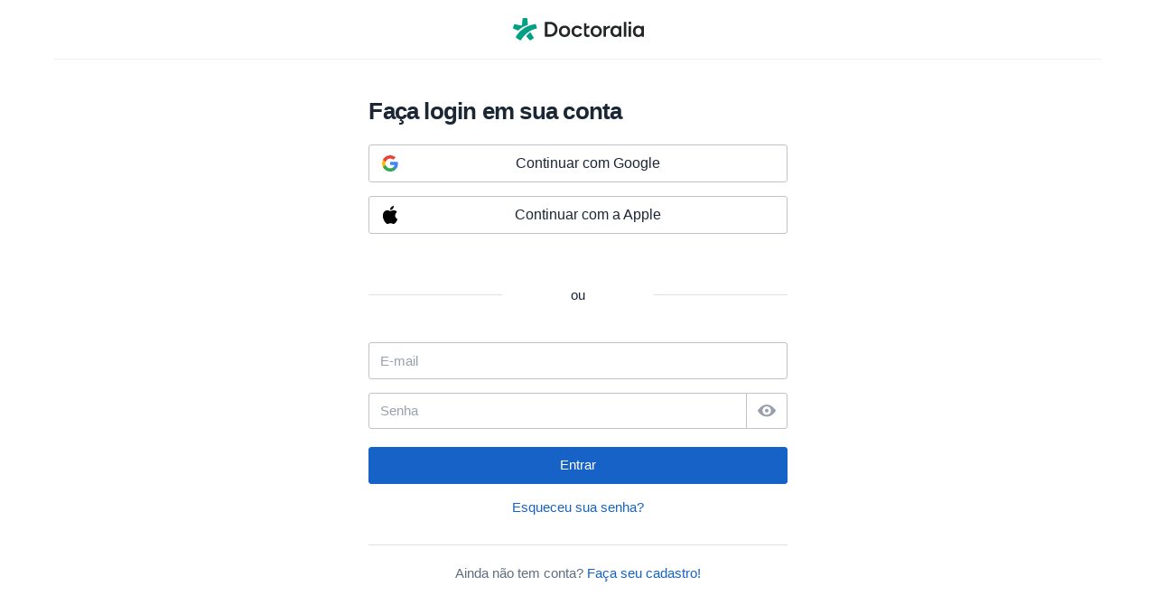

--- FILE ---
content_type: text/html; charset=UTF-8
request_url: https://l.doctoralia.com.br/
body_size: 6726
content:

<!DOCTYPE html>
<html lang="br">
<head>
	<link rel="preconnect" href="//cookie-cdn.cookiepro.com"/>
<link rel="preconnect" href="//platform.docplanner.com/"/>
<link rel="preconnect" href="//code.jquery.com"/>
<link rel="preconnect" href="//cdn.jsdelivr.net"/>

	<link rel="preconnect" href="//www.googletagmanager.com"/>
	<link rel="preconnect" href="//www.google-analytics.com"/>
		<link rel="preload" href="/dest/css/sso.css?v=334857681" as="style"> <!-- hehe -->

	<link rel="preload" href="/dest/js/sso.js?v=4162218802" as="script">
	<link rel="preload" href="/dest/js/bootstrap.js?v=1237176727" as="script">
	<link rel="preload" href="/dest/js/app.js?v=156450496" as="script">
			
	<link rel="preload" href="//www.googletagmanager.com/gtm.js?id=GTM-PZ83PG" as="script"/>
	<link rel="preload" href="//www.google-analytics.com/analytics.js" as="script"/>
	
	<meta charset="UTF-8"/>
	<title>Entrar - Doctoralia.com.br</title>
	<link rel="shortcut icon" type="image/png" href="//platform.docplanner.com/img/general/icons/favicon.png"/>
	<link rel="apple-touch-icon" href="/apple-touch-icon.png"/>
	<meta name="viewport" content="width=device-width, initial-scale=1"/>

	<meta
		name="sentry-trace"
		content="697d2a2ad78bb1.14439325"
	/>
		<meta name="robots" content="noindex,nofollow"/>
			<link href="/dest/css/sso.css?v=334857681" rel="stylesheet" />
	
	
			
	<!-- Google Tag Manager -->
	<script>
		var dataLayerContainer = {};
		dataLayer = [dataLayerContainer],
		isE2ETest = false;

	if (!isE2ETest) {
		(function(w,d,s,l,i){w[l]=w[l]||[];w[l].push({'gtm.start':
				new Date().getTime(),event:'gtm.js'});var f=d.getElementsByTagName(s)[0],
				j=d.createElement(s),dl=l!='dataLayer'?'&l='+l:'';j.async=true;j.src=
				'//www.googletagmanager.com/gtm.js?id='+i+dl;f.parentNode.insertBefore(j,f);
		})(window,document,'script','dataLayer','GTM-PZ83PG');
	}
	</script>
	<!-- End Google Tag Manager -->

	
	
			<script>
				var SSOApp = {
			'CURRENT_ROUTE' : 'route_login',
			'SENTRY_ENABLED': true,
			'LOCALE': 'br',
			'SENTRY_ERROR_TRACKING_ENABLED': true,
			'RELEASE': '6308bd554313c2e990dba0e253c49a6d6ec427e2',
			USER_TRACKER: {
				ID: '697d2a2ad78bb1.14439325'
			},
			PERSISTENT_QUERY_PARAMETERS: {},
		}
	</script>
	
	
						<script>
  (function(h,o,u,n,d) {
    h=h[d]=h[d]||{q:[],onReady:function(c){h.q.push(c)}}
    d=o.createElement(u);d.async=1;d.src=n
    n=o.getElementsByTagName(u)[0];n.parentNode.insertBefore(d,n)
  })(window,document,'script','https://www.datadoghq-browser-agent.com/eu1/v6/datadog-rum.js','DD_RUM')
  window.DD_RUM.onReady(function() {
    window.DD_RUM.init({
			clientToken: 'puba0a59ce87eb6dec5ed47ecdb00f995da',
			applicationId: '7c71de5f-5f6d-46fe-b954-45bc771bd490',
			site: 'datadoghq.eu',
			service: 'sso-app',
			env: 'p1-production',
			version: '6308bd554313c2e990dba0e253c49a6d6ec427e2',
			sessionSampleRate: 10,
			sessionReplaySampleRate: 0,
			defaultPrivacyLevel: 'mask-user-input',
			excludedActivityUrls: [
				'https://api.hubspot.com/*',
				'https://www.googletagmanager.com/*',
				'https://td.doubleclick.net/*',
				'https://cookie-cdn.cookiepro.com/*',
				'https://*.sentry.io/*',
				'https://sentry.io/*'
			],
			beforeSend: (event, context) => {
				const selfUrl = 'https://l.doctoralia.com.br/';
				const selfDomain = selfUrl.replace('https://', '').replace('/', '');
				const errorMessagePatterns = [
					/cookiepro\.com/,
					/googletagmanager\.com/,
					/hubspot\.com/,
					/google\.com/,
					/doubleclick\.net/,
					/gmo/,
					/sentry\.io/,
					/sentry-cdn\.com/,
					/ingest\.sentry\.io/
				];
				const botPatterns = [/bot/i, /crawl/i, /spider/i, /slurp/i, /mediapartners/i];

				if (botPatterns.some((pattern) => pattern.test(navigator.userAgent))) {
					// Do not send info generated by bots
					return false;
				}

			if (event.type === 'error') {
				if (event.error) {
					if (
						errorMessagePatterns
							.some((pattern) => pattern.test(event.error?.message))
					) {
						return false;
					}

					if (event.error?.stack) {
						if (errorMessagePatterns.some((pattern) => pattern.test(event.error.stack))) {
							return false;
						}
					}
				}
			}

				if (event.type === 'resource') {
					return (event.resource.url.includes(selfDomain) || event.resource.url.includes('friendlycaptcha'));
				}

				return true;
			},
    });
	DD_RUM.setUser({ id: '697d2a2ad78bb1.14439325' });

  })
</script>
			
</head>
<body>
			
	<noscript>
		<iframe src="//www.googletagmanager.com/ns.html?id=GTM-PZ83PG" height="0" width="0" style="display:none;visibility:hidden"></iframe>
	</noscript>
	
	<noscript>
		<div class="container mt-3">
			<div class="alert alert-danger" role="alert">
				<img src="/support/js-disabled.gif" alt="" width="1" height="1" style="position:absolute; left:-9999px; top:-9999px;"/>
				O JavaScript está desativado no seu navegador. Para utilizar este site, ative o JavaScript.
								<a class="btn btn-primary btn-sm ml-2" href="/support/browser-help">Abrir o guia de ajuda</a>
							</div>
		</div>
	</noscript>

	<div id="cookie-disabled-warning" class="container mt-3" style="display: none;">
		<div class="alert alert-warning" role="alert">
			Os cookies estão desactivados no seu browser. Algumas funcionalidades podem não funcionar. Active os cookies para uma experiência sem problemas.
						<a class="btn btn-primary btn-sm ml-2" href="/support/browser-help">Abrir o guia de ajuda</a>
					</div>
	</div>

	<div id="ios-lockdown-warning" class="container mt-3" style="display: none;">
		<div class="alert alert-warning" role="alert">
			Parece que o Modo de Bloqueio do iOS está ativado no seu dispositivo. Algumas funcionalidades podem não funcionar corretamente.
						<a class="btn btn-primary btn-sm ml-2" href="/support/browser-help">Abrir o guia de ajuda</a>
					</div>
	</div>

													<header class="container logo p-2 mb-2 mb-sm-4">
					<img src="//platform.docplanner.com/img/br/logo/logo-default-br.svg" alt="Logótipo DocPlanner" />
				</header>
					
		<main class="container">
						
			<div class="row justify-content-center">
				<section class="col-12 col-md-6 col-lg-5 position-static">
										<div class="intro mb-2">
						<h1 class="h2 m-0">
								Faça login em sua conta
						</h1>

											</div>

						
		<h2 class="sr-only">Através das redes sociais</h2>
	<ul class="list-unstyled">
	<li>
<a
	class="btn btn-light btn-lg btn-block btn-social mb-1-5"
	data-id="widget-redirect-btn"
	data-ga-action="google"
	data-ga-category="sso_login"
	data-ga-interaction="true"
			data-one-tracking-category="sso"
		data-one-tracking-action="login"
		data-one-tracking-properties='{"interface_element": "google"}'
		data-test-id="btn-google-login"
	href="https://l.doctoralia.com.br/login-with/google_app"
	data-dd-action-name="google-login"
>
	<i class="svg-icon">
	<svg width="22px" height="22px" viewBox="0 0 22 22" version="1.1" xmlns="http://www.w3.org/2000/svg">
		<g stroke="none" stroke-width="1" fill="none" fill-rule="evenodd">
			<g transform="translate(-608.000000, -160.000000)"></g>
			<g transform="translate(-1.000000, -1.000000)">
				<g transform="translate(4.000000, 4.000000)" filter="url(#filter-1)">
					<g>
						<use fill="#FFFFFF" fill-rule="evenodd" xlink:href="#path-2"></use>
						<use fill="none" xlink:href="#path-2"></use>
						<use fill="none" xlink:href="#path-2"></use>
						<use fill="none" xlink:href="#path-2"></use>
					</g>
				</g>
				<g transform="translate(3.000000, 3.000000)">
					<path
						d="M17.64,9.20454545 C17.64,8.56636364 17.5827273,7.95272727 17.4763636,7.36363636 L9,7.36363636 L9,10.845 L13.8436364,10.845 C13.635,11.97 13.0009091,12.9231818 12.0477273,13.5613636 L12.0477273,15.8195455 L14.9563636,15.8195455 C16.6581818,14.2527273 17.64,11.9454545 17.64,9.20454545 L17.64,9.20454545 Z"
						fill="#4285F4"></path>
					<path
						d="M9,18 C11.43,18 13.4672727,17.1940909 14.9563636,15.8195455 L12.0477273,13.5613636 C11.2418182,14.1013636 10.2109091,14.4204545 9,14.4204545 C6.65590909,14.4204545 4.67181818,12.8372727 3.96409091,10.71 L0.957272727,10.71 L0.957272727,13.0418182 C2.43818182,15.9831818 5.48181818,18 9,18 L9,18 Z"
						fill="#34A853"></path>
					<path
						d="M3.96409091,10.71 C3.78409091,10.17 3.68181818,9.59318182 3.68181818,9 C3.68181818,8.40681818 3.78409091,7.83 3.96409091,7.29 L3.96409091,4.95818182 L0.957272727,4.95818182 C0.347727273,6.17318182 0,7.54772727 0,9 C0,10.4522727 0.347727273,11.8268182 0.957272727,13.0418182 L3.96409091,10.71 L3.96409091,10.71 Z"
						fill="#FBBC05"></path>
					<path
						d="M9,3.57954545 C10.3213636,3.57954545 11.5077273,4.03363636 12.4404545,4.92545455 L15.0218182,2.34409091 C13.4631818,0.891818182 11.4259091,0 9,0 C5.48181818,0 2.43818182,2.01681818 0.957272727,4.95818182 L3.96409091,7.29 C4.67181818,5.16272727 6.65590909,3.57954545 9,3.57954545 L9,3.57954545 Z"
						fill="#EA4335"></path>
					<path d="M0,0 L18,0 L18,18 L0,18 L0,0 Z"></path>
				</g>
			</g>
		</g>
	</svg>
</i>

	<span class="btn-text mx-auto btn-social-font">
		Continuar com Google
	</span>
</a>
</li>

			<li>
<a
	class="btn btn-light btn-lg btn-block btn-social"
	data-id="widget-redirect-btn"
	data-ga-action="apple"
	data-ga-category="sso_login"
	data-ga-interaction="true"
			data-one-tracking-category="sso"
		data-one-tracking-action="login"
		data-one-tracking-properties='{"interface_element": "apple"}'
		data-test-id="btn-apple-login"
	href="https://l.doctoralia.com.br/login-with/apple_app"
>
	<i class="d-flex">
	<svg width="22" height="22" viewBox="0 0 22 22" fill="none" xmlns="http://www.w3.org/2000/svg">
		<path
			d="M11.2892 5.61538C12.1931 5.61538 13.326 5.00509 14.0007 4.19135C14.6118 3.45391 15.0573 2.42403 15.0573 1.39415C15.0573 1.25429 15.0446 1.11443 15.0192 1C14.0135 1.03814 12.8041 1.67387 12.0785 2.52575C11.5056 3.17419 10.9837 4.19135 10.9837 5.23395C10.9837 5.38652 11.0091 5.5391 11.0219 5.58996C11.0855 5.60267 11.1874 5.61538 11.2892 5.61538ZM8.10666 21C9.34149 21 9.88889 20.1736 11.4292 20.1736C12.9951 20.1736 13.3388 20.9746 14.7136 20.9746C16.063 20.9746 16.9669 19.7285 17.8198 18.5079C18.7746 17.1093 19.1692 15.7362 19.1947 15.6726C19.1056 15.6472 16.5213 14.5919 16.5213 11.6294C16.5213 9.06103 18.5582 7.904 18.6727 7.815C17.3233 5.88239 15.2738 5.83153 14.7136 5.83153C13.1987 5.83153 11.9639 6.74698 11.1874 6.74698C10.3472 6.74698 9.23965 5.88239 7.92843 5.88239C5.43331 5.88239 2.9 7.94215 2.9 11.8328C2.9 14.2486 3.84204 16.8042 5.00049 18.4571C5.99344 19.8557 6.8591 21 8.10666 21Z"
			fill="black"/>
	</svg>
</i>

	<span class="btn-text mx-auto btn-social-font">
		Continuar com a Apple
	</span>
</a>
</li>
	</ul>


	<div class="d-inline-flex justify-space-between align-items-center w-100 my-1 my-sm-3">
		<hr class="bg-gray-300 w-100 mr-1"/>
		<p class="w-100 text-center mb-0">ou</p>
		<hr class="bg-gray-300 w-100 ml-1"/>
	</div>
<h2 class="sr-only">Através do formulário de início de sessão</h2>
<form action="/login/check" method="post" class="form" id="login-form">
	<div class="form-group">
		<input class="form-control form-control-lg"
		       id="username"
		       aria-label="E-mail"
		       aria-required="true"
		       placeholder="E-mail"
		       name="_username"
		       required="required"
		       value=""
		       data-test-id="input-username"
		       data-custom-submit="true"
		       autocomplete="username"
		/>
	</div>
		<div class="input-group password-input-wrapper ">
		<input class="form-control form-control-lg "
		       id="password"
		       type="password"
		       aria-label="Senha"
		       aria-required="true"
		       placeholder="Senha"
		       name="_password"
		       required="required"
		       data-test-id="input-password"
		       data-custom-submit="true"
		       autocomplete="current-password"
		/>
					<span
				data-id="caps-lock-indicator-inline"
				data-test-id="caps-lock-indicator-inline"
				class="caps-lock-indicator-inline"
				title="Caps Lock está ativado"
				aria-label="Caps Lock está ativado"
			>
				<span class="caps-lock-symbol">⇪</span>
			</span>
							<div class="input-group-append">
				<button
					data-id="toggle-password-visibility"
					type="button"
					class="btn btn-light"
					aria-label="Mostrar senha"
					data-dd-action-name="Show password"
					data-show-password-label="Mostrar senha"
					data-hide-password-label="Ocultar palavra-passe"
				>
					<i class="svg-icon svg-icon-color-gray-500 svg-icon-size-20">
						<span data-role="icon-show">
							<img src="/img/icons/show.svg" class="svg" alt=""/>
						</span>
						<span data-role="icon-hide" class="d-none">
							<img src="/img/icons/hide.svg" class="svg" alt="" style="height: 20px; width: 20px;"/>
						</span>
					</i>
				</button>
			</div>
				
					</div>
			<div
			data-id="caps-lock-indicator"
			data-test-id="caps-lock-indicator"
			class="d-none mt-1"
			aria-hidden="true"
		>
		<i class="svg-icon svg-icon-color-warning svg-icon-size-16 d-flex align-items-center"
			title="Caps Lock está ativado" aria-label="Caps Lock está ativado">
			<img src="/img/icons/minus-circle.svg" height="13" width="13" class="svg" alt="" />
			</i>
			<span class="small ml-1">Caps Lock está ativado</span>
		</div>
	
	<div class="d-none" data-form-field-captcha="{&quot;provider&quot;:&quot;friendly_v2&quot;,&quot;siteKey&quot;:&quot;FCMOMEFD46LHLD9L&quot;,&quot;lang&quot;:&quot;pt&quot;,&quot;apiEndpoint&quot;:&quot;global&quot;,&quot;tokenPrefix&quot;:&quot;friendly_captcha_v2:&quot;,&quot;rotateTexts&quot;:[&quot;Iniciar sess\u00e3o...&quot;,&quot;Verifica\u00e7\u00e3o...&quot;,&quot;S\u00f3 mais um momento...&quot;]}"></div>



	<div>
		<button
			class="btn btn-primary btn-lg btn-block mt-2"
			data-ga-action="email_login"
			data-ga-category="sso_login"
			data-ga-interaction="true"
			data-test-id="btn-login"
			name="login"
			type="submit"
			data-dd-action-name="login-submit"
		>
						Entrar
					</button>
	</div>
</form>

	<div class="mt-1-5 text-center">
	<a
		data-one-tracking-category="sso"
		data-one-tracking-action="click"
		data-one-tracking-properties='{"interface_element": "forgot_password"}'
		data-ga-action="forgot_password"
		data-ga-category="sso_login"
		data-ga-interaction="true"
		data-test-id="btn-forgot-password"
		href="/remind-password"
	>			Esqueceu sua senha?
			</a>
</div>

		<hr class="bg-gray-300 mt-1 mb-1 mt-sm-3 mb-sm-2"/>

		<p class="text-center">
						<span class="text-muted">Ainda não tem conta?</span>
		
					<a
				href="/signup"
				data-ga-action="register_link"
				data-ga-category="sso_login"
				data-ga-interaction="true"
				data-test-id="btn-register"
			>
				Faça seu cadastro!			</a>
			
	</p>
					</section>
			</div>
		</main>
	
		
	
		
	
			<script src="https://code.jquery.com/jquery-3.5.1.min.js" integrity="sha256-9/aliU8dGd2tb6OSsuzixeV4y/faTqgFtohetphbbj0=" crossorigin="anonymous"></script>
		<script src="https://cdn.jsdelivr.net/npm/bootstrap@4.5.3/dist/js/bootstrap.bundle.min.js" integrity="sha384-ho+j7jyWK8fNQe+A12Hb8AhRq26LrZ/JpcUGGOn+Y7RsweNrtN/tE3MoK7ZeZDyx" crossorigin="anonymous"></script>

		<script src="/dest/js/sso.js?v=4162218802"></script>
<script src="/dest/js/bootstrap.js?v=1237176727"></script>
<script src="/dest/js/app.js?v=156450496"></script>

				<script>
			(function () {
				'use strict';

				document.addEventListener('submit', function (event) {
					const form = event.target;
					if (form.hasAttribute('data-skip-disable-on-submit')) {
						return;
					}

					const submitButtons = form.querySelectorAll('button');

					submitButtons.forEach(button => {
						button.disabled = true;
					});
				});
			})();
		</script>
		
		<script>
			(function () {
				'use strict';

				function areCookiesEnabled() {
					try {
						var testName = 'sso_cookie_test';
						document.cookie = testName + '=1; SameSite=Lax; path=/';
						var enabled = document.cookie.indexOf(testName + '=1') !== -1;
						// cleanup
						document.cookie = testName + '=; expires=Thu, 01 Jan 1970 00:00:00 GMT; path=/';
						return enabled;
					} catch (e) {
						return false;
					}
				}

				function showCookieWarning() {
					var el = document.getElementById('cookie-disabled-warning');
					if (el) {
						el.style.display = '';
						var pixel = new Image(1,1);
						pixel.src = "/support/cookies-disabled.gif";
					}
				}

				if (!areCookiesEnabled()) {
					showCookieWarning();
				}

				// iOS Lockdown Mode detection (heuristic): iOS Safari 16+ with WebAssembly disabled
				function isIosSafari() {
					var ua = navigator.userAgent || '';
					var isIOS = /iP(ad|hone|od)/.test(ua);
					var isSafari = /Safari/.test(ua) && !(/CriOS|FxiOS|OPiOS|EdgiOS/.test(ua));
					return isIOS && isSafari;
				}

				function getIosMajorVersion() {
					var ua = navigator.userAgent || '';
					var match = ua.match(/OS\s(\d+)_/);
					return match ? parseInt(match[1], 10) : null;
				}

				function showIosLockdownWarning() {
					var el = document.getElementById('ios-lockdown-warning');
					if (el) {
						el.style.display = '';
					}
				}

				try {
					var iosVersion = getIosMajorVersion();
					var lockdownLikely = isIosSafari() && iosVersion && iosVersion >= 16 && (typeof WebAssembly === 'undefined' || typeof WebAssembly.instantiate !== 'function');
					if (lockdownLikely) {
						showIosLockdownWarning();
						var pixel3 = new Image(1,1);
						pixel3.src = "/support/lockdown-mode.gif";
					}
				} catch (e) {
					// ignore detection errors
				}
			})();
		</script>
	</body>
</html>


--- FILE ---
content_type: text/html; charset=utf-8
request_url: https://global.frcapi.com/api/v2/captcha/agent?origin=https%3A%2F%2Fl.doctoralia.com.br&sess_id=ckVNTxChjDaG&sess_c=1&comm_id=a_C4gee6lh6dFZ&sdk_v=0.1.36&v=1&agent_id=a_C4gee6lh6dFZ&ts=1769810477335
body_size: 33320
content:

<!DOCTYPE html>
<html lang="en">
	<head>
        <meta charset="utf-8">
        <meta name="frc-release" content="0.63.4">
        <meta name="frc-gen-date" content="2026-01-30T22:01:18Z">
        <meta name="frc-page-id" content="4e7804c9-8bfd-4b82-80ab-3a7a8ae53920">
        <meta http-equiv="X-UA-Compatible" content="IE=edge"> 
        <meta name="viewport" content="width=device-width, initial-scale=1">
		<title>
	Agent | Friendly Captcha anti-spam background agent
</title>
        
  
    

  <style>
html, body {
  visibility: none;
}
  </style>

	</head>
	<body>
        
	<script>

window.WORKER_SRC = "!function() {\n  \"use strict\";\n  function A() {\n    for (;g.length; ) g[0](), g.shift();\n  }\n  function n(A) {\n    this.a = a, this.b = void 0, this.f = [];\n    var n = this;\n    try {\n      A((function(A) {\n        t(n, A);\n      }), (function(A) {\n        e(n, A);\n      }));\n    } catch (r) {\n      e(n, r);\n    }\n  }\n  function r(A) {\n    return new n((function(n) {\n      n(A);\n    }));\n  }\n  function t(A, n) {\n    if (A.a == a) {\n      if (n == A) throw new TypeError;\n      var r = !1;\n      try {\n        var i = n && n.then;\n        if (null != n && \"object\" == typeof n && \"function\" == typeof i) return void i.call(n, (function(n) {\n          r || t(A, n), r = !0;\n        }), (function(n) {\n          r || e(A, n), r = !0;\n        }));\n      } catch (g) {\n        return void (r || e(A, g));\n      }\n      A.a = 0, A.b = n, o(A);\n    }\n  }\n  function e(A, n) {\n    if (A.a == a) {\n      if (n == A) throw new TypeError;\n      A.a = 1, A.b = n, o(A);\n    }\n  }\n  function o(A) {\n    !function(A) {\n      g.push(A), 1 == g.length && i();\n    }((function() {\n      if (A.a != a) for (;A.f.length; ) {\n        var n = (e = A.f.shift())[0], r = e[1], t = e[2], e = e[3];\n        try {\n          0 == A.a ? t(\"function\" == typeof n ? n.call(void 0, A.b) : A.b) : 1 == A.a && (\"function\" == typeof r ? t(r.call(void 0, A.b)) : e(A.b));\n        } catch (o) {\n          e(o);\n        }\n      }\n    }));\n  }\n  var i, g = [];\n  i = function() {\n    setTimeout(A);\n  };\n  var a = 2;\n  n.prototype.g = function(A) {\n    return this.c(void 0, A);\n  }, n.prototype.c = function(A, r) {\n    var t = this;\n    return new n((function(n, e) {\n      t.f.push([ A, r, n, e ]), o(t);\n    }));\n  }, self.Promise || (self.Promise = n, self.Promise.resolve = r, self.Promise.reject = function(A) {\n    return new n((function(n, r) {\n      r(A);\n    }));\n  }, self.Promise.race = function(A) {\n    return new n((function(n, t) {\n      for (var e = 0; e < A.length; e += 1) r(A[e]).c(n, t);\n    }));\n  }, self.Promise.all = function(A) {\n    return new n((function(n, t) {\n      function e(r) {\n        return function(t) {\n          i[r] = t, (o += 1) == A.length && n(i);\n        };\n      }\n      var o = 0, i = [];\n      0 == A.length && n(i);\n      for (var g = 0; g < A.length; g += 1) r(A[g]).c(e(g), t);\n    }));\n  }, self.Promise.prototype.then = n.prototype.c, self.Promise.prototype.catch = n.prototype.g);\n}(), function() {\n  function A(A) {\n    for (var n = A.length, r = \"\", t = 0; t < n; t += 3) {\n      var e = A[t + 0], o = A[t + 1], i = A[t + 2];\n      r += g.charAt(e >>> 2), r += g.charAt((3 & e) << 4 | o >>> 4), r += g.charAt((15 & o) << 2 | i >>> 6), \n      r += g.charAt(63 & i);\n    }\n    return n % 3 == 2 ? r = r.substring(0, r.length - 1) + \"=\" : n % 3 == 1 && (r = r.substring(0, r.length - 2) + \"==\"), \n    r;\n  }\n  function n(A, n) {\n    !function(A, n) {\n      for (var r = 1779033703, t = 3144134277, e = 1013904242, o = 2773480762, i = 1359893119, g = 2600822924, a = 528734635, B = 1541459225, I = 1779033703, C = 3144134277, c = 1013904242, Q = 2773480762, u = 0, s = 0, h = 64, E = 11, l = 0; l < 112; l += 16) i = (((i = ((i ^ (I = I + (u = ((u ^ (r = (r + i >>> 0) + n[f[l + 0]] >>> 0)) >>> 16 | (u ^ r) << 16) >>> 0) >>> 0)) >>> 12 | (i ^ I) << 20) >>> 0) ^ (I = I + (u = ((u ^ (r = (r + i >>> 0) + n[f[l + 1]] >>> 0)) >>> 8 | (u ^ r) << 24) >>> 0) >>> 0)) >>> 7 | (i ^ I) << 25) >>> 0, \n      g = (((g = ((g ^ (C = C + (s = ((s ^ (t = (t + g >>> 0) + n[f[l + 2]] >>> 0)) >>> 16 | (s ^ t) << 16) >>> 0) >>> 0)) >>> 12 | (g ^ C) << 20) >>> 0) ^ (C = C + (s = ((s ^ (t = (t + g >>> 0) + n[f[l + 3]] >>> 0)) >>> 8 | (s ^ t) << 24) >>> 0) >>> 0)) >>> 7 | (g ^ C) << 25) >>> 0, \n      a = (((a = ((a ^ (c = c + (h = ((h ^ (e = (e + a >>> 0) + n[f[l + 4]] >>> 0)) >>> 16 | (h ^ e) << 16) >>> 0) >>> 0)) >>> 12 | (a ^ c) << 20) >>> 0) ^ (c = c + (h = ((h ^ (e = (e + a >>> 0) + n[f[l + 5]] >>> 0)) >>> 8 | (h ^ e) << 24) >>> 0) >>> 0)) >>> 7 | (a ^ c) << 25) >>> 0, \n      B = (((B = ((B ^ (Q = Q + (E = ((E ^ (o = (o + B >>> 0) + n[f[l + 6]] >>> 0)) >>> 16 | (E ^ o) << 16) >>> 0) >>> 0)) >>> 12 | (B ^ Q) << 20) >>> 0) ^ (Q = Q + (E = ((E ^ (o = (o + B >>> 0) + n[f[l + 7]] >>> 0)) >>> 8 | (E ^ o) << 24) >>> 0) >>> 0)) >>> 7 | (B ^ Q) << 25) >>> 0, \n      g = (((g = ((g ^ (c = c + (E = ((E ^ (r = (r + g >>> 0) + n[f[l + 8]] >>> 0)) >>> 16 | (E ^ r) << 16) >>> 0) >>> 0)) >>> 12 | (g ^ c) << 20) >>> 0) ^ (c = c + (E = ((E ^ (r = (r + g >>> 0) + n[f[l + 9]] >>> 0)) >>> 8 | (E ^ r) << 24) >>> 0) >>> 0)) >>> 7 | (g ^ c) << 25) >>> 0, \n      a = (((a = ((a ^ (Q = Q + (u = ((u ^ (t = (t + a >>> 0) + n[f[l + 10]] >>> 0)) >>> 16 | (u ^ t) << 16) >>> 0) >>> 0)) >>> 12 | (a ^ Q) << 20) >>> 0) ^ (Q = Q + (u = ((u ^ (t = (t + a >>> 0) + n[f[l + 11]] >>> 0)) >>> 8 | (u ^ t) << 24) >>> 0) >>> 0)) >>> 7 | (a ^ Q) << 25) >>> 0, \n      B = (((B = ((B ^ (I = I + (s = ((s ^ (e = (e + B >>> 0) + n[f[l + 12]] >>> 0)) >>> 16 | (s ^ e) << 16) >>> 0) >>> 0)) >>> 12 | (B ^ I) << 20) >>> 0) ^ (I = I + (s = ((s ^ (e = (e + B >>> 0) + n[f[l + 13]] >>> 0)) >>> 8 | (s ^ e) << 24) >>> 0) >>> 0)) >>> 7 | (B ^ I) << 25) >>> 0, \n      i = (((i = ((i ^ (C = C + (h = ((h ^ (o = (o + i >>> 0) + n[f[l + 14]] >>> 0)) >>> 16 | (h ^ o) << 16) >>> 0) >>> 0)) >>> 12 | (i ^ C) << 20) >>> 0) ^ (C = C + (h = ((h ^ (o = (o + i >>> 0) + n[f[l + 15]] >>> 0)) >>> 8 | (h ^ o) << 24) >>> 0) >>> 0)) >>> 7 | (i ^ C) << 25) >>> 0;\n      A[0] = r, A[1] = t, A[2] = e, A[3] = o, A[4] = i, A[5] = g, A[6] = a, A[7] = B, \n      A[8] = I, A[9] = C, A[10] = c, A[11] = Q, A[12] = u, A[13] = s, A[14] = h, A[15] = E;\n    }(A, n), A[0] ^= A[8];\n  }\n  function r(A, r, t) {\n    if (A.length != c) return new Uint32Array(1);\n    var e = new Uint32Array(16), o = A[15], i = o + t;\n    (i < o || i > 4294967295) && (i = 4294967295);\n    for (var g = o; g < i; g++) if (A[15] = g, n(e, A), e[0] < r) return e;\n    return new Uint32Array(0);\n  }\n  function t() {\n    return Promise.resolve({\n      solve: r,\n      name: i\n    });\n  }\n  function e() {\n    return \"undefined\" != typeof performance && performance.now ? Math.round(performance.now()) : Date.now();\n  }\n  function o(A) {\n    self.postMessage(A);\n  }\n  for (var i = \"js\", g = \"ABCDEFGHIJKLMNOPQRSTUVWXYZabcdefghijklmnopqrstuvwxyz0123456789-_\", a = \"=\".charCodeAt(0), B = new Uint8Array(256), I = 0; I < 64; I++) B[g.charCodeAt(I)] = I;\n  var f = new Uint32Array(112);\n  f.set([ 0, 1, 2, 3, 4, 5, 6, 7, 8, 9, 10, 11, 12, 13, 14, 15, 2, 6, 3, 10, 7, 0, 4, 13, 1, 11, 12, 5, 9, 14, 15, 8, 3, 4, 10, 12, 13, 2, 7, 14, 6, 5, 9, 0, 11, 15, 8, 1, 10, 7, 12, 9, 14, 3, 13, 15, 4, 0, 11, 2, 5, 8, 1, 6, 12, 13, 9, 11, 15, 10, 14, 8, 7, 2, 5, 3, 0, 1, 6, 4, 9, 14, 11, 5, 8, 12, 15, 1, 13, 3, 0, 10, 2, 6, 4, 7, 11, 15, 5, 0, 1, 9, 8, 6, 14, 10, 2, 12, 3, 4, 7, 13 ]);\n  var C, c = 16;\n  self.onerror = function(A) {\n    console.error(\"[FRC] Error in worker\", A), o({\n      type: \"error\",\n      message: JSON.stringify(A)\n    });\n  }, self.onmessage = function(n) {\n    var r, i = n.data, g = function(A) {\n      for (var n = new Uint8Array(A.puzzle_input), r = [], t = 0; t < n.length; t++) r.push(n[t].toString(16));\n      return r.push(A.solution_number.toString(16)), function(A) {\n        var n, r = A.length - 3, t = 0, e = 40389, o = 0, i = 33052;\n        for (n = 0; n < r; ) o = 403 * i, o += (e ^= A.charCodeAt(n++)) << 8, e = 65535 & (t = 403 * e), \n        o = 403 * (i = o + (t >>> 16) & 65535), o += (e ^= A.charCodeAt(n++)) << 8, e = 65535 & (t = 403 * e), \n        o = 403 * (i = o + (t >>> 16) & 65535), o += (e ^= A.charCodeAt(n++)) << 8, e = 65535 & (t = 403 * e), \n        o = 403 * (i = o + (t >>> 16) & 65535), i = (o += (e ^= A.charCodeAt(n++)) << 8) + ((t = 403 * e) >>> 16) & 65535, \n        e = 65535 & t;\n        for (;n < r + 3; ) o = 403 * i, i = (o += (e ^= A.charCodeAt(n++)) << 8) + ((t = 403 * e) >>> 16) & 65535, \n        e = 65535 & t;\n        return (i << 16 >>> 0) + e >>> 0;\n      }(r.join(\"\"));\n    }(i.data);\n    try {\n      if (\"task_start\" == i.type) {\n        var I = i.data;\n        (r = {\n          forceJSFallback: I.force_js_fallback\n        }, C ? Promise.resolve(C) : new Promise((function(A, n) {\n          r.forceJSFallback ? t().then((function(n) {\n            return A(C = n);\n          })).catch(n) : new Promise((function(A, n) {\n            WebAssembly.compile(function(A) {\n              var n = A.length, r = 3 * n >>> 2;\n              A.charCodeAt(n - 1) === a && r--, A.charCodeAt(n - 2) === a && r--;\n              for (var t = new Uint8Array(r), e = 0, o = 0; e < n; e += 4) {\n                var i = B[A.charCodeAt(e + 0)], g = B[A.charCodeAt(e + 1)], I = B[A.charCodeAt(e + 2)], f = B[A.charCodeAt(e + 3)];\n                t[o++] = i << 2 | g >> 4, t[o++] = (15 & g) << 4 | I >> 2, t[o++] = (3 & I) << 6 | 63 & f;\n              }\n              return t;\n            }(\"[base64]\")).then((function(r) {\n              (function(A) {\n                return new Promise((function(n) {\n                  var r, t = {\n                    env: {\n                      abort: function(A, n, t, e) {\n                        A = r(A >>> 0), n = r(n >>> 0), t >>>= 0, e >>>= 0, function() {\n                          throw Error(\"\".concat(A, \" in \").concat(n, \":\").concat(t, \":\").concat(e));\n                        }();\n                      }\n                    }\n                  };\n                  return WebAssembly.instantiate(A, t).then((function(A) {\n                    var t = A.exports, e = t.memory, o = t.__new(64, 1) >>> 0, i = function(A) {\n                      for (var n = 0; n < (arguments.length <= 1 ? 0 : arguments.length - 1); n++) {\n                        var r = n + 1 < 1 || arguments.length <= n + 1 ? void 0 : arguments[n + 1];\n                        for (var t in r) Object.prototype.hasOwnProperty.call(r, t) && (A[t] = r[t]);\n                      }\n                      return A;\n                    }({}, t, {\n                      solveBlake3: function(A, n, r) {\n                        new Uint8Array(e.buffer).set(new Uint8Array(A), o);\n                        var i, g = (i = t.solveBlake3(o, n, r) >>> 0) ? e.buffer.slice(i, i + new Uint32Array(e.buffer)[i - 4 >>> 2]) : null;\n                        return new Uint8Array(A).set(new Uint8Array(e.buffer.slice(o, o + 64))), g;\n                      }\n                    });\n                    r = function(A) {\n                      if (!A) return null;\n                      for (var n = A + new Uint32Array(e.buffer)[A - 4 >>> 2] >>> 1, r = new Uint16Array(e.buffer), t = A >>> 1, o = \"\"; n - t > 1024; ) o += String.fromCharCode.apply(String, Array.from(r.subarray(t, t += 1024)));\n                      return o + String.fromCharCode.apply(String, Array.from(r.subarray(t, n)));\n                    }, n(i);\n                  }));\n                }));\n              })(r).then((function(n) {\n                var r = n.solveBlake3;\n                return A({\n                  name: \"wasm\",\n                  solve: function(A, n, t) {\n                    var e = A.buffer, o = r(e, n, t);\n                    return o.byteLength <= 1 ? new Uint32Array(o.byteLength) : new Uint32Array(o);\n                  }\n                });\n              })).catch(n);\n            })).catch(n);\n          })).then((function(n) {\n            return A(C = n);\n          })).catch((function(r) {\n            return console.error(\"Failed to load WASM solver, falling back to JS\", r), t().then((function(n) {\n              return A(C = n);\n            }), n);\n          }));\n        }))).then((function(n) {\n          var r = {\n            force_js_fallback: I.force_js_fallback,\n            lib_version: \"1.3.0\",\n            name: n.name\n          };\n          o({\n            type: \"task_update\",\n            id: i.id,\n            data: {\n              uid: g,\n              message: \"started\",\n              solver: r\n            }\n          });\n          var t = new Uint32Array(16);\n          t.set(new Uint32Array(I.puzzle_input));\n          var a = new DataView(t.buffer), B = a.getUint32(12, !0), f = Math.floor(4294967295 / B);\n          a.setUint8(56, I.solution_number), a.setUint8(57, \"js\" === n.name ? 1 : 2);\n          for (var C, c, Q, u = e(), s = 0; ;) {\n            a.setUint8(59, s);\n            var h = n.solve(t, B, 4294967295);\n            if (h.length < 2 && s <= 255) {\n              var E = 0 === h.length;\n              E && s++, o({\n                type: \"task_finish\",\n                id: i.id,\n                data: {\n                  uid: g,\n                  puzzle_input: t.buffer,\n                  solver: r,\n                  error: E ? \"no_solution_found\" : \"invalid_input\"\n                }\n              });\n            } else {\n              var l = e() - u, w = (c = t.buffer, Q = l, new DataView(c).getUint32(c.byteLength - 4, !0) / (Q + .5) * 1e3), y = new Uint8Array(I.puzzle_input);\n              o({\n                type: \"task_finish\",\n                id: i.id,\n                data: {\n                  uid: g,\n                  puzzle_input: t.buffer,\n                  solver: r,\n                  solution: {\n                    value: f,\n                    configBase64: A(y),\n                    solutionsBase64: A((C = t.buffer, new Uint8Array(C, C.byteLength - 8))),\n                    meta: {\n                      hash_rate_wall: w\n                    }\n                  }\n                }\n              });\n            }\n            return;\n          }\n        })).catch((function(A) {\n          try {\n            o({\n              type: \"error\",\n              message: A.toString() + \" | \" + JSON.stringify(A) + \" @ \" + A.stack\n            });\n          } catch (n) {\n            console.error(\"[FRC] Error send\", n);\n          }\n          throw A;\n        }));\n      }\n    } catch (f) {\n      setTimeout((function() {\n        throw f;\n      }));\n    }\n  };\n}();";
window.SOLVE_CONTEXT_BASE64 = "AQEA.[base64]";
window.SOLVE_CONTEXT_VERSION = 1;
window.SOLVE_CONTEXT_TIMESTAMP = 1769810478136;
window.SOLVE_CONTEXT_NONCE = 263968253;

function e(t) {
  return e = "function" == typeof Symbol && "symbol" == typeof Symbol.iterator ? function(e) {
    return typeof e;
  } : function(e) {
    return e && "function" == typeof Symbol && e.constructor === Symbol && e !== Symbol.prototype ? "symbol" : typeof e;
  }, e(t);
}

function t(e, t) {
  return function(e) {
    if (Array.isArray(e)) return e;
  }(e) || function(e, t) {
    var n = null == e ? null : "undefined" != typeof Symbol && e[Symbol.iterator] || e["@@iterator"];
    if (null != n) {
      var r, o, i, s, a = [], u = !0, c = !1;
      try {
        if (i = (n = n.call(e)).next, 0 === t) {
          if (Object(n) !== n) return;
          u = !1;
        } else for (;!(u = (r = i.call(n)).done) && (a.push(r.value), a.length !== t); u = !0) ;
      } catch (e) {
        c = !0, o = e;
      } finally {
        try {
          if (!u && null != n.return && (s = n.return(), Object(s) !== s)) return;
        } finally {
          if (c) throw o;
        }
      }
      return a;
    }
  }(e, t) || function(e, t) {
    if (e) {
      if ("string" == typeof e) return n(e, t);
      var r = {}.toString.call(e).slice(8, -1);
      return "Object" === r && e.constructor && (r = e.constructor.name), "Map" === r || "Set" === r ? Array.from(e) : "Arguments" === r || /^(?:Ui|I)nt(?:8|16|32)(?:Clamped)?Array$/.test(r) ? n(e, t) : void 0;
    }
  }(e, t) || function() {
    throw new TypeError("Invalid attempt to destructure non-iterable instance.\nIn order to be iterable, non-array objects must have a [Symbol.iterator]() method.");
  }();
}

function n(e, t) {
  (null == t || t > e.length) && (t = e.length);
  for (var n = 0, r = Array(t); n < t; n++) r[n] = e[n];
  return r;
}

function r(e, t) {
  if (!(e instanceof t)) throw new TypeError("Cannot call a class as a function");
}

function o(e, t) {
  for (var n = 0; n < t.length; n++) {
    var r = t[n];
    r.enumerable = r.enumerable || !1, r.configurable = !0, "value" in r && (r.writable = !0), 
    Object.defineProperty(e, s(r.key), r);
  }
}

function i(e, t, n) {
  return t && o(e.prototype, t), n && o(e, n), Object.defineProperty(e, "prototype", {
    writable: !1
  }), e;
}

function s(t) {
  var n = function(t) {
    if ("object" != e(t) || !t) return t;
    var n = t[Symbol.toPrimitive];
    if (void 0 !== n) {
      var r = n.call(t, "string");
      if ("object" != e(r)) return r;
      throw new TypeError("@@toPrimitive must return a primitive value.");
    }
    return String(t);
  }(t);
  return "symbol" == e(n) ? n : n + "";
}

var self = window;

if (function(e) {
  function t(r) {
    if (n[r]) return n[r].exports;
    var o = n[r] = {
      i: r,
      l: !1,
      exports: {}
    };
    return e[r].call(o.exports, o, o.exports, t), o.l = !0, o.exports;
  }
  var n = {};
  t.m = e, t.c = n, t.d = function(e, n, r) {
    t.o(e, n) || Object.defineProperty(e, n, {
      configurable: !1,
      enumerable: !0,
      get: r
    });
  }, t.n = function(e) {
    var n = e && e.__esModule ? function() {
      return e.default;
    } : function() {
      return e;
    };
    return t.d(n, "a", n), n;
  }, t.o = function(e, t) {
    return Object.prototype.hasOwnProperty.call(e, t);
  }, t.p = "", t(t.s = 0);
}([ function() {
  var e, t, n, r;
  Array.from || (Array.from = (e = Object.prototype.toString, t = function(t) {
    return "function" == typeof t || "[object Function]" === e.call(t);
  }, n = Math.pow(2, 53) - 1, r = function(e) {
    var t = function(e) {
      var t = Number(e);
      return isNaN(t) ? 0 : 0 !== t && isFinite(t) ? (t > 0 ? 1 : -1) * Math.floor(Math.abs(t)) : t;
    }(e);
    return Math.min(Math.max(t, 0), n);
  }, function(e) {
    var n = Object(e);
    if (null == e) throw new TypeError("Array.from requires an array-like object - not null or undefined");
    var o, i = arguments.length > 1 ? arguments[1] : void 0;
    if (void 0 !== i) {
      if (!t(i)) throw new TypeError("Array.from: when provided, the second argument must be a function");
      arguments.length > 2 && (o = arguments[2]);
    }
    for (var s, a = r(n.length), u = t(this) ? Object(new this(a)) : new Array(a), c = 0; c < a; ) s = n[c], 
    u[c] = i ? void 0 === o ? i(s, c) : i.call(o, s, c) : s, c += 1;
    return u.length = a, u;
  }));
} ]), function() {
  "use strict";
  function e() {
    for (;a.length; ) a[0](), a.shift();
  }
  function t(e) {
    this.a = u, this.b = void 0, this.f = [];
    var t = this;
    try {
      e((function(e) {
        r(t, e);
      }), (function(e) {
        o(t, e);
      }));
    } catch (n) {
      o(t, n);
    }
  }
  function n(e) {
    return new t((function(t) {
      t(e);
    }));
  }
  function r(e, t) {
    if (e.a == u) {
      if (t == e) throw new TypeError;
      var n = !1;
      try {
        var s = t && t.then;
        if (null != t && "object" == typeof t && "function" == typeof s) return void s.call(t, (function(t) {
          n || r(e, t), n = !0;
        }), (function(t) {
          n || o(e, t), n = !0;
        }));
      } catch (a) {
        return void (n || o(e, a));
      }
      e.a = 0, e.b = t, i(e);
    }
  }
  function o(e, t) {
    if (e.a == u) {
      if (t == e) throw new TypeError;
      e.a = 1, e.b = t, i(e);
    }
  }
  function i(e) {
    !function(e) {
      a.push(e), 1 == a.length && s();
    }((function() {
      if (e.a != u) for (;e.f.length; ) {
        var t = (o = e.f.shift())[0], n = o[1], r = o[2], o = o[3];
        try {
          0 == e.a ? r("function" == typeof t ? t.call(void 0, e.b) : e.b) : 1 == e.a && ("function" == typeof n ? r(n.call(void 0, e.b)) : o(e.b));
        } catch (i) {
          o(i);
        }
      }
    }));
  }
  var s, a = [];
  s = function() {
    setTimeout(e);
  };
  var u = 2;
  t.prototype.g = function(e) {
    return this.c(void 0, e);
  }, t.prototype.c = function(e, n) {
    var r = this;
    return new t((function(t, o) {
      r.f.push([ e, n, t, o ]), i(r);
    }));
  }, window.Promise || (window.Promise = t, window.Promise.resolve = n, window.Promise.reject = function(e) {
    return new t((function(t, n) {
      n(e);
    }));
  }, window.Promise.race = function(e) {
    return new t((function(t, r) {
      for (var o = 0; o < e.length; o += 1) n(e[o]).c(t, r);
    }));
  }, window.Promise.all = function(e) {
    return new t((function(t, r) {
      function o(n) {
        return function(r) {
          s[n] = r, (i += 1) == e.length && t(s);
        };
      }
      var i = 0, s = [];
      0 == e.length && t(s);
      for (var a = 0; a < e.length; a += 1) n(e[a]).c(o(a), r);
    }));
  }, window.Promise.prototype.then = t.prototype.c, window.Promise.prototype.catch = t.prototype.g);
}(), self.fetch || (self.fetch = function(e, t) {
  return t = t || {}, new Promise((function(n, r) {
    var o = new XMLHttpRequest, i = [], s = {}, a = function e() {
      return {
        ok: 2 == (o.status / 100 | 0),
        statusText: o.statusText,
        status: o.status,
        url: o.responseURL,
        text: function() {
          return Promise.resolve(o.responseText);
        },
        json: function() {
          return Promise.resolve(o.responseText).then(JSON.parse);
        },
        blob: function() {
          return Promise.resolve(new Blob([ o.response ]));
        },
        clone: e,
        headers: {
          keys: function() {
            return i;
          },
          entries: function() {
            return i.map((function(e) {
              return [ e, o.getResponseHeader(e) ];
            }));
          },
          get: function(e) {
            return o.getResponseHeader(e);
          },
          has: function(e) {
            return null != o.getResponseHeader(e);
          }
        }
      };
    };
    for (var u in o.open(t.method || "get", e, !0), o.onload = function() {
      o.getAllResponseHeaders().toLowerCase().replace(/^(.+?):/gm, (function(e, t) {
        s[t] || i.push(s[t] = t);
      })), n(a());
    }, o.onerror = r, o.withCredentials = "include" == t.credentials, t.headers) o.setRequestHeader(u, t.headers[u]);
    o.send(t.body || null);
  }));
}), "undefined" != typeof Map && Map.prototype.keys && "undefined" != typeof Set && Set.prototype.keys || function() {
  function e(e, t) {
    if (t == t) return e.indexOf(t);
    for (n = 0, r = e.length; e[n] == e[n] && ++n !== r; ) ;
    return n;
  }
  var t, n, r, o, i, s, a = {
    delete: function(n) {
      return !!~(t = e(this.k, n)) && (this.k.splice(t, 1), this.v.splice(t, 1), --this.size, 
      !0);
    },
    get: function(t) {
      return this.v[e(this.k, t)];
    },
    set: function(n, r) {
      return ~(t = e(this.k, n)) || (this.k[t = this.size++] = n), this.v[t] = r, this;
    },
    has: function(t) {
      return e(this.k, t) > -1;
    },
    clear: function() {
      this.k.length = this.v.length = this.size = 0;
    },
    forEach: function(e, t) {
      t && (e = e.bind(t));
      for (var n = -1, r = this.size; ++n !== r; ) e(this.v[n], this.k[n], this);
    },
    entries: function() {
      var e = 0, t = this;
      return {
        next: function() {
          return e !== t.size ? {
            value: [ t.k[e++], t.v[e] ],
            done: !1
          } : {
            done: !0
          };
        }
      };
    },
    keys: function() {
      var e = 0, t = this;
      return {
        next: function() {
          return e !== t.size ? {
            value: t.k[e++],
            done: !1
          } : {
            done: !0
          };
        }
      };
    },
    values: function() {
      var e = 0, t = this;
      return {
        next: function() {
          return e !== t.size ? {
            value: t.v[e++],
            done: !1
          } : {
            done: !0
          };
        }
      };
    },
    toString: function() {
      return "[object Map]";
    }
  };
  WeakMap = Map = function(t) {
    if (o = this.k = [], i = this.v = [], r = 0, null != t) {
      if (s = Object(t), (n = +s.length) != n) throw new TypeError("(" + (t.toString || s.toString)() + ") is not iterable");
      for (;n--; ) {
        if (!(s[n] instanceof Object)) throw new TypeError("Iterator value " + s[n] + " is not an entry object");
        ~e(o, s[n][0]) || (o[r] = s[n][0], i[r++] = s[n][1]);
      }
      o.reverse(), i.reverse();
    }
    this.size = r;
  }, Map.prototype = a, WeakSet = Set = function(t) {
    if (o = this.k = this.v = [], r = 0, null != t) {
      if (s = Object(t), (n = +s.length) != n) throw new TypeError("(" + (t.toString || s.toString)() + ") is not iterable");
      for (;n--; ) ~e(o, s[n]) || (o[r++] = s[n]);
      o.reverse();
    }
    this.size = r;
  }, Set.prototype = {
    delete: function(n) {
      return !!~(t = e(this.k, n)) && (this.k.splice(t, 1), --this.size, !0);
    },
    add: function(n) {
      return ~(t = e(this.k, n)) || (t = this.size++), this.k[t] = n, this;
    },
    has: a.has,
    clear: a.clear,
    forEach: a.forEach,
    entries: a.entries,
    keys: a.keys,
    values: a.keys,
    toString: function() {
      return "[object Set]";
    }
  };
}(), ![].keys || !("next" in [].keys())) {
  var a = function(e) {
    return function() {
      var t = [];
      this.forEach((function(n, r) {
        t.push(e ? n : r);
      }));
      var n = 0;
      return {
        next: function() {
          return n < t.length ? {
            value: t[n++],
            done: !1
          } : {
            done: !0
          };
        }
      };
    };
  };
  Map.prototype.keys = a(!1), Set.prototype.values = Map.prototype.values = a(!0);
}

!function() {
  function n(e) {
    for (var t = e.length, n = "", r = 0; r < t; r += 3) {
      var o = e[r + 0], i = e[r + 1], s = e[r + 2];
      n += Be.charAt(o >>> 2), n += Be.charAt((3 & o) << 4 | i >>> 4), n += Be.charAt((15 & i) << 2 | s >>> 6), 
      n += Be.charAt(63 & s);
    }
    return t % 3 == 2 ? n = n.substring(0, n.length - 1) + "=" : t % 3 == 1 && (n = n.substring(0, n.length - 2) + "=="), 
    n;
  }
  function o(e) {
    var t = e.length, n = 3 * t >>> 2;
    e.charCodeAt(t - 1) === Ie && n--, e.charCodeAt(t - 2) === Ie && n--;
    for (var r = new Uint8Array(n), o = 0, i = 0; o < t; o += 4) {
      var s = Fe[e.charCodeAt(o + 0)], a = Fe[e.charCodeAt(o + 1)], u = Fe[e.charCodeAt(o + 2)], c = Fe[e.charCodeAt(o + 3)];
      r[i++] = s << 2 | a >> 4, r[i++] = (15 & a) << 4 | u >> 2, r[i++] = (3 & u) << 6 | 63 & c;
    }
    return r;
  }
  function s(e, t) {
    if (t) {
      for (var n = new De(e.length), r = 0; r < e.length; ++r) n[r] = e.charCodeAt(r);
      return n;
    }
    if (kt) return kt.encode(e);
    var o = e.length, i = new De(e.length + (e.length >> 1)), s = 0, a = function(e) {
      i[s++] = e;
    };
    for (r = 0; r < o; ++r) {
      if (s + 5 > i.length) {
        var u = new De(s + 8 + (o - r << 1));
        u.set(i), i = u;
      }
      var c = e.charCodeAt(r);
      c < 128 || t ? a(c) : c < 2048 ? (a(192 | c >> 6), a(128 | 63 & c)) : c > 55295 && c < 57344 ? (a(240 | (c = 65536 + (1047552 & c) | 1023 & e.charCodeAt(++r)) >> 18), 
      a(128 | c >> 12 & 63), a(128 | c >> 6 & 63), a(128 | 63 & c)) : (a(224 | c >> 12), 
      a(128 | c >> 6 & 63), a(128 | 63 & c));
    }
    return ut(i, 0, s);
  }
  function a(e, t) {
    var r = o(e.solutionsBase64), i = o(t.solutionsBase64), s = r.length, a = i.length, c = new Uint8Array(a + s);
    c.set(r), c.set(i, s), e.solutionsBase64 = n(c), e.value += t.value, function(e, t, n, r) {
      e.meta = e.meta || {
        hash_rate_wall: 0,
        hash_rate_accumulated: 0
      }, n.meta = n.meta || {
        hash_rate_wall: 0,
        hash_rate_accumulated: 0
      };
      var o = e.meta.hash_rate_wall, i = n.meta.hash_rate_wall;
      o && i ? e.meta.hash_rate_wall = u(o, t, i, r) : i && (e.meta.hash_rate_wall = i);
      var s = e.meta.hash_rate_accumulated, a = n.meta.hash_rate_accumulated;
      s && a ? e.meta.hash_rate_accumulated = u(s, t, a, r) : a && (e.meta.hash_rate_accumulated = a);
    }(e, s / 8, t, a / 8);
  }
  function u(e, t, n, r) {
    return (e * t + n * r) / (t + r);
  }
  function c(e) {
    for (var t = new Map, n = 0; n < e.length; n++) {
      var r = e[n], o = r.configBase64, i = t.get(o);
      i ? (a(i, r), e.splice(n, 1), n--) : t.set(o, r);
    }
    return e;
  }
  function l(e) {
    var t, n, r = new Promise((function(e, r) {
      t = e, n = r;
    }));
    return e && e(t, n), {
      promise: r,
      resolve: t,
      reject: n
    };
  }
  function f(e) {
    for (var t = arguments.length > 1 && void 0 !== arguments[1] ? arguments[1] : "ABCDEFGHIJKLMNOPQRSTUVWXYZabcdefghijklmnopqrstuvwxyz0123456789", n = "", r = 0; r < e; r++) n += t.charAt(Math.floor(Math.random() * t.length));
    return n;
  }
  function h() {
    return 4294967296 * Math.random() >>> 0;
  }
  function d(e) {
    var t = [], n = "passive" === e.mode ? 16 : 36, r = Math.max(Math.ceil(e.target / n), 1e5), o = Math.ceil(e.target / r) + e.numberOfSolvers - 1;
    if (o > 256) throw new Error("Invalid pow distribution " + o);
    for (var i, s, a, u, c, l, f = Math.floor(4294967295 / r), h = 0; h < o; h++) {
      var d = {
        configurationVersion: 1,
        poWType: 1,
        poWVersion: 1,
        submissionNonce: (l = {
          submissionNonce: e.nonce,
          solutionThreshold: f,
          solveContextNonce: e.solveContext.nonce,
          solveContextTimestamp: e.solveContext.timestamp,
          solveMode: "active" === e.mode ? 2 : 1
        }).submissionNonce,
        solutionThreshold: l.solutionThreshold,
        solveContextNonce: l.solveContextNonce,
        solveContextTimestamp: l.solveContextTimestamp,
        solveMode: l.solveMode
      };
      t.push({
        puzzle_input: (i = d, a = void 0, s = new ArrayBuffer(Ot), a = new DataView(s), 
        u = i.solveContextTimestamp / 1e3, c = i.solveContextTimestamp % 1e3, a.setUint32(St, u, !0), 
        a.setUint16(xt, c, !0), a.setUint8(Et, i.configurationVersion), a.setUint8(At, i.solveMode), 
        a.setUint16(Tt, i.poWType, !0), a.setUint16(Mt, i.poWVersion, !0), a.setUint32(Ct, i.solutionThreshold, !0), 
        a.setUint32(Rt, i.solveContextNonce, !0), a.setUint32(Wt, i.submissionNonce, !0), 
        s),
        solution_number: h,
        force_js_fallback: e.forceJSFallback
      });
    }
    return t;
  }
  function v() {
    return "undefined" != typeof performance && performance.now ? Math.round(performance.now()) : Date.now();
  }
  function g() {
    return navigator.appVersion;
  }
  function p(e) {
    return 0 == e[0] ? 0 : Math.sqrt(e[2] / e[0]);
  }
  function m(e) {
    return 0 === e[2] ? 0 : Math.sqrt(e[0]) * e[3] / Math.pow(e[2], 1.5);
  }
  function w(e) {
    return 0 === e[2] ? 0 : e[0] * e[4] / Math.pow(e[2], 2) - 3;
  }
  function y(e, t, n) {
    for (var r = 0; r < e.length; r++) isNaN(e[r]) && (e[r] = 0), e[r] = Lt(Math.max(t, Math.min(e[r], n)));
  }
  function b(e) {
    y(e, 0, 255);
  }
  function k(e) {
    y(e, -32768, 32767);
  }
  function _(e) {
    (function(e) {
      for (var t = function(e) {
        return [ e[0], e[1], e[5], e[6], p(e), m(e), w(e) ];
      }(e); e.length > t.length; ) e.pop();
      for (var n = 0; n < t.length; n++) e[n] = t[n];
    })(e), function(e) {
      if (Math.fround) for (var t = 0; t < e.length; t++) e[t] = Math.fround(e[t]); else for (var n = 0; n < e.length; n++) Ut[0] = e[n], 
      e[n] = Ut[0];
    }(e);
  }
  function S(e, t, n) {
    return Lt(Math.max(t, Math.min(e, n)));
  }
  function x(e) {
    return S(e, 0, 255);
  }
  function E(e) {
    return S(e, 0, 65535);
  }
  function A(e) {
    return S(e, 0, 4294967295);
  }
  function T(e) {
    return Lt(e);
  }
  function M(e) {
    return e = S(Math.round(e) + 180, 0, 360), Math.round(e / 360 * 255) - 128;
  }
  function C() {
    return new Promise((function(e) {
      if (void 0 === navigator.getBattery) return e(void 0);
      var t = {
        charging: !1,
        level: 0
      };
      navigator.getBattery().then((function(n) {
        var r = function() {
          t.charging = n.charging, t.level = x(Math.floor(100 * n.level));
        };
        n.addEventListener("chargingchange", r), n.addEventListener("levelchange", r), r(), 
        e(t);
      }));
    }));
  }
  function R(e, t) {
    for (var n = 0; n < t.length; n++) if (matchMedia("(".concat(e, ": ").concat(t[n], ")")).matches) return t[n];
  }
  function W(e, t, n) {
    for (var r = void 0, o = t, i = n; o <= i; ) {
      var s = Math.floor((o + i) / 2), a = "(".concat(e, ": ").concat(s, ")");
      matchMedia(a).matches ? (r = s, o = s + 1) : i = s - 1;
    }
    return r;
  }
  function O() {
    return R("hover", Vt);
  }
  function j() {
    return R("any-hover", Vt);
  }
  function q() {
    return R("pointer", zt);
  }
  function P() {
    return R("any-pointer", zt);
  }
  function N() {
    return R("color-gamut", [ "rec2020", "p3", "srgb" ]);
  }
  function B() {
    return R("device-posture", [ "folded", "continuous" ]);
  }
  function I() {
    return R("display-mode", [ "browser", "fullscreen", "minimal-ui", "picture-in-picture", "standalone", "window-controls-overlay" ]);
  }
  function F() {
    return R("dynamic-range", [ "high", "standard" ]);
  }
  function J() {
    var e = window.supportsCSS;
    if (!e) {
      if (!window.CSS || !window.CSS.supports) return;
      e = window.CSS.supports;
    }
    for (var t = [ "color-colrv0", "color-colrv1", "color-svg", "color-sbix", "color-cbdt", "features-opentype", "features-aat", "features-graphite", "incremental-patch", "incremental-range", "incremental-auto", "variations", "palettes" ], n = 0, r = 0; r < t.length; r++) e("font-tech(".concat(t[r], ")")) && (n |= 1 << r);
    return n;
  }
  function D() {
    return R("forced-colors", [ "active", "none" ]);
  }
  function U() {
    return W("min-color", 0, 32);
  }
  function L() {
    return matchMedia("(min-monochrome: 0)").matches ? 0 : W("min-monochrome", 0, 128);
  }
  function V() {
    return R("prefers-color-scheme", [ "dark", "light" ]);
  }
  function z() {
    return R("prefers-contrast", [ "no-preference", "more", "less", "custom" ]);
  }
  function H() {
    return R("prefers-reduced-motion", [ "no-preference", "reduce" ]);
  }
  function G() {
    return R("prefers-reduced-transparency", [ "no-preference", "reduce" ]);
  }
  function X() {
    return R("update", [ "fast", "slow", "none" ]);
  }
  function K() {
    return R("video-dynamic-range", [ "high", "standard" ]);
  }
  function Q() {
    var e = window.Intl;
    if (e && e.DateTimeFormat) {
      var t = new e.DateTimeFormat;
      if (t && t.resolvedOptions) {
        for (var n = t.resolvedOptions(), r = [ "locale", "calendar", "numberingSystem", "timeZone", "day", "month", "year" ], o = {}, i = 0; i < r.length; i++) {
          var s = r[i];
          o[s] = n[s] || "";
        }
        return o;
      }
    }
  }
  function Y() {
    if (void 0 !== document.documentElement) return Array.from(document.documentElement.attributes).map((function(e) {
      return e.name;
    }));
  }
  function Z(e) {
    var t = arguments.length > 1 && void 0 !== arguments[1] ? arguments[1] : 0, n = "", r = e.split("\n").filter((function(e) {
      return e;
    })).map((function(e) {
      var t = e.match(/(.*)@(.*)(:\d*:\d*)$/);
      if (t || (t = e.match(/^(.*)\s\((.*)(:\d*:\d*)\)$/)), t) {
        var r = t[2] !== n;
        return n = t[2], "".concat(t[1], "@").concat(r ? t[2] : "^").concat(t[3]);
      }
      return e;
    }));
    return t && (r = r.slice(0, t)), r.join("\n");
  }
  function $() {
    try {
      null[0]();
    } catch (e) {
      if (e instanceof Error && null != e.stack) return Z(e.stack.toString());
    }
    return Zt;
  }
  function ee() {
    return eval.toString().length;
  }
  function te() {
    if (void 0 !== Function.prototype.bind) return Function.prototype.bind.toString();
  }
  function ne() {
    if (void 0 !== navigator.languages) return Array.from(navigator.languages);
  }
  function re() {
    return new Promise((function(e) {
      var t = v();
      fetch("./ping").then((function(n) {
        if (200 === n.status) {
          var r = v() - t;
          e(E(r));
        } else e(void 0);
      })).catch((function() {
        e(void 0);
      }));
    }));
  }
  function oe() {
    var e, t = navigator.mimeTypes;
    if (void 0 !== t) {
      for (var n = [ Object.getPrototypeOf(t) === MimeTypeArray.prototype ], r = 0; r < t.length; r++) n[e = r + 1] && (n[e] = Object.getPrototypeOf(t[r]) === MimeType.prototype);
      return n;
    }
  }
  function ie() {
    return Object.getOwnPropertyNames(Object.getPrototypeOf(navigator));
  }
  function se() {
    var e = navigator.connection;
    if (void 0 !== e) return {
      downlink: E(e.downlink),
      downlinkMax: E(e.downlinkMax || 0),
      effectiveType: e.effectiveType,
      rtt: E(e.rtt),
      saveData: e.saveData,
      type: e.type || ""
    };
  }
  function ae() {
    return new Promise((function(e) {
      var t = [ !1, !1, !1, !1 ];
      if (void 0 === window.Notification) return e(t);
      t[0] = !0;
      var n = navigator.permissions;
      return void 0 === n ? e(t) : (t[1] = !0, "function" != typeof n.query ? e(t) : (t[2] = !0, 
      e(n.query({
        name: "notifications"
      }).then((function(e) {
        return t[3] = "denied" === window.Notification.permission && "prompt" === e.state, 
        t;
      })).catch((function() {
        return Zt;
      })))));
    }));
  }
  function ue() {
    if (void 0 !== navigator.plugins && void 0 !== window.PluginArray) return navigator.plugins instanceof PluginArray;
  }
  function ce() {
    if (void 0 !== navigator.plugins) return navigator.plugins.length;
  }
  function le() {
    var e = window.process;
    if (void 0 !== e) return e;
  }
  function fe() {
    return navigator.productSub;
  }
  function he() {
    var e = void 0;
    try {
      (0, console.group.toString)();
    } catch (r) {
      if (r && r.stack) {
        var t = r.stack.toString();
        if (t.length > 0) {
          var n = r.toString();
          0 !== t.indexOf(n) && (t = n + "\n" + t), e = Z(t, 5);
        }
      }
    }
    return e;
  }
  function de() {
    return navigator.userAgent;
  }
  function ve() {
    if (void 0 !== $t) {
      var e = $t.slice();
      return b(e), e;
    }
  }
  function ge() {
    return navigator.webdriver;
  }
  function pe() {
    var e = {
      getContextValid: !1,
      contextValid: !1,
      contextGetParameterValid: !1
    }, t = document.createElement("canvas");
    if ("function" != typeof t.getContext) return e;
    e.contextValid = !0;
    var n = t.getContext("webgl");
    return null === n || (e.getContextValid = !0, "function" != typeof n.getParameter || (e.contextGetParameterValid = !0, 
    e.vendor = n.getParameter(n.VENDOR), e.renderer = n.getParameter(n.RENDERER))), 
    e;
  }
  function me() {
    var e = window.external;
    if (void 0 !== e) return "function" != typeof e.toString ? Zt : e.toString();
  }
  function we() {
    return Object.getOwnPropertyNames(window);
  }
  function ye() {
    return {
      outerWidth: window.outerWidth,
      outerHeight: window.outerHeight,
      innerWidth: window.innerWidth,
      innerHeight: window.innerHeight
    };
  }
  function be() {
    var e = new Uint8Array(7);
    try {
      var t = document.createElement("canvas").getContext("2d");
      if (!t) return n(e);
      for (var r = {}, o = 0; o < rn.length; o++) {
        var i = rn[o];
        t.font = sn + " " + i, r[i] = t.measureText(on).width;
      }
      for (var s = 0; s < an.length; s++) for (var a = 0; a < rn.length; a++) {
        var u = rn[a];
        if (t.font = sn + " '" + an[s] + "'," + u, t.measureText(on).width !== r[u]) {
          var c = Math.floor(s / 8), l = s % 8;
          e[c] |= 1 << l;
          break;
        }
      }
    } catch (f) {}
    return n(e);
  }
  function ke(e) {
    var t, n = e.length - 3, r = 0, o = 40389, i = 0, s = 33052;
    for (t = 0; t < n; ) i = 403 * s, i += (o ^= e.charCodeAt(t++)) << 8, o = 65535 & (r = 403 * o), 
    i = 403 * (s = i + (r >>> 16) & 65535), i += (o ^= e.charCodeAt(t++)) << 8, o = 65535 & (r = 403 * o), 
    i = 403 * (s = i + (r >>> 16) & 65535), i += (o ^= e.charCodeAt(t++)) << 8, o = 65535 & (r = 403 * o), 
    i = 403 * (s = i + (r >>> 16) & 65535), s = (i += (o ^= e.charCodeAt(t++)) << 8) + ((r = 403 * o) >>> 16) & 65535, 
    o = 65535 & r;
    for (;t < n + 3; ) i = 403 * s, s = (i += (o ^= e.charCodeAt(t++)) << 8) + ((r = 403 * o) >>> 16) & 65535, 
    o = 65535 & r;
    return (s << 16 >>> 0) + o >>> 0;
  }
  function _e() {
    try {
      var e = document.createElement("canvas").getContext("2d");
      if (!e) return;
      e.font = "200px " + un;
      for (var t = {}, n = "", r = 0; r < cn.length; r++) {
        var o = e.measureText(cn[r]), i = o.width, s = (o.actualBoundingBoxAscent || 0) + (o.actualBoundingBoxDescent || 0), a = (o.actualBoundingBoxRight || 0) + (o.actualBoundingBoxLeft || 0), u = (o.fontBoundingBoxAscent || 0) + (o.fontBoundingBoxDescent || 0), c = ";".concat(i, ":").concat(a, ":").concat(s, ":").concat(u);
        t[c] = !0, n += c;
      }
      return {
        num: Object.keys(t).length,
        hash: ke(n)
      };
    } catch (l) {
      return;
    }
  }
  function Se(e) {
    return void 0 === e ? {
      s: Gt
    } : e === Zt ? {
      s: Qt,
      error: {
        detail: ""
      }
    } : "number" == typeof e && isNaN(e) ? {
      s: Xt
    } : {
      s: Ht,
      v: e
    };
  }
  function xe(e) {
    return {
      s: Yt,
      error: {
        detail: e.toString && e.toString()
      }
    };
  }
  function Ee(t) {
    var n, r;
    try {
      n = t();
    } catch (i) {
      return xe(i);
    }
    if ("object" === e(r = n) && "function" == typeof r.then) {
      var o = {
        s: Kt
      };
      return n.then((function(e) {
        var t = Se(e);
        o.s = t.s, void 0 !== t.v && (o.v = t.v), void 0 !== t.error && (o.error = t.error);
      })).catch((function(e) {
        var t = xe(e);
        o.s = t.s, o.error = t.error;
      })), o;
    }
    return Se(n);
  }
  function Ae(e) {
    return {
      l: e.length,
      n: e.split("\n").length,
      h: ke(e)
    };
  }
  function Te(e) {
    e.h = A(e.h), e.l = A(e.l), e.n = E(e.n);
  }
  function Me(e) {
    e.pnow = T(e.pnow), e.pto = T(e.pto);
  }
  function Ce(e) {
    var t = {};
    return e.forEach((function(e, n) {
      return t[n] = e.info();
    })), t;
  }
  function Re(e) {
    var t = e.reduce((function(e, t) {
      return e.concat(t.submissions);
    }), []);
    return Array.from(new Set(t.map((function(e) {
      return e.configBase64;
    }))));
  }
  function We(e) {
    for (var t = arguments.length > 1 && void 0 !== arguments[1] ? arguments[1] : "ABCDEFGHIJKLMNOPQRSTUVWXYZabcdefghijklmnopqrstuvwxyz0123456789", n = "", r = 0; r < e; r++) n += t.charAt(Math.floor(Math.random() * t.length));
    return n;
  }
  function Oe(e) {
    return new Promise((function(t, n) {
      e.oncomplete = e.onsuccess = function() {
        return t(e.result);
      }, e.onabort = e.onerror = function() {
        return n(e.error);
      };
    }));
  }
  function je() {
    return Tn || (Tn = function(e, t) {
      var n = indexedDB.open("keyval-store");
      n.onupgradeneeded = function() {
        return n.result.createObjectStore(t);
      };
      var r = Oe(n);
      return function(e, n) {
        return r.then((function(r) {
          return n(r.transaction(t, e).objectStore(t));
        }));
      };
    }(0, "keyval")), Tn;
  }
  function qe(e, t) {
    return Promise.race([ e, new Promise((function(e, n) {
      return setTimeout((function() {
        return n(new Error("timeout"));
      }), t);
    })) ]);
  }
  function Pe(e) {
    var t = arguments.length > 1 && void 0 !== arguments[1] ? arguments[1] : 4, n = arguments.length > 2 && void 0 !== arguments[2] ? arguments[2] : 250;
    return new Promise((function(r, o) {
      e().then(r).catch((function(i) {
        0 !== t ? setTimeout((function() {
          Pe(e, t - 1, 2 * n).then(r).catch(o);
        }), n) : o(i);
      }));
    }));
  }
  function Ne(e, t, n, r) {
    return Pe((function() {
      return fetch(e, t);
    }), n, r += (Math.random() - .5) * r * .25);
  }
  for (var Be = "ABCDEFGHIJKLMNOPQRSTUVWXYZabcdefghijklmnopqrstuvwxyz0123456789-_", Ie = "=".charCodeAt(0), Fe = new Uint8Array(256), Je = 0; Je < Be.length; Je++) Fe[Be.charCodeAt(Je)] = Je;
  var De = Uint8Array, Ue = Uint16Array, Le = Uint32Array, Ve = new De([ 0, 0, 0, 0, 0, 0, 0, 0, 1, 1, 1, 1, 2, 2, 2, 2, 3, 3, 3, 3, 4, 4, 4, 4, 5, 5, 5, 5, 0, 0, 0, 0 ]), ze = new De([ 0, 0, 0, 0, 1, 1, 2, 2, 3, 3, 4, 4, 5, 5, 6, 6, 7, 7, 8, 8, 9, 9, 10, 10, 11, 11, 12, 12, 13, 13, 0, 0 ]), He = new De([ 16, 17, 18, 0, 8, 7, 9, 6, 10, 5, 11, 4, 12, 3, 13, 2, 14, 1, 15 ]), Ge = function(e, t) {
    for (var n = new Ue(31), r = 0; r < 31; ++r) n[r] = t += 1 << e[r - 1];
    var o = new Le(n[30]);
    for (r = 1; r < 30; ++r) for (var i = n[r]; i < n[r + 1]; ++i) o[i] = i - n[r] << 5 | r;
    return [ n, o ];
  }, Xe = Ge(Ve, 2), Ke = Xe[0], Qe = Xe[1];
  Ke[28] = 258, Qe[258] = 28;
  var Ye, Ze = Ge(ze, 0), $e = (Ze[0], Ze[1]), et = new Ue(32768);
  for (rt = 0; rt < 32768; ++rt) Ye = (61680 & (Ye = (52428 & (Ye = (43690 & rt) >>> 1 | (21845 & rt) << 1)) >>> 2 | (13107 & Ye) << 2)) >>> 4 | (3855 & Ye) << 4, 
  et[rt] = ((65280 & Ye) >>> 8 | (255 & Ye) << 8) >>> 1;
  var tt = function(e, t, n) {
    for (var r = e.length, o = 0, i = new Ue(t); o < r; ++o) e[o] && ++i[e[o] - 1];
    var s, a = new Ue(t);
    for (o = 0; o < t; ++o) a[o] = a[o - 1] + i[o - 1] << 1;
    if (n) {
      s = new Ue(1 << t);
      var u = 15 - t;
      for (o = 0; o < r; ++o) if (e[o]) for (var c = o << 4 | e[o], l = t - e[o], f = a[e[o] - 1]++ << l, h = f | (1 << l) - 1; f <= h; ++f) s[et[f] >>> u] = c;
    } else for (s = new Ue(r), o = 0; o < r; ++o) e[o] && (s[o] = et[a[e[o] - 1]++] >>> 15 - e[o]);
    return s;
  }, nt = new De(288);
  for (rt = 0; rt < 144; ++rt) nt[rt] = 8;
  for (rt = 144; rt < 256; ++rt) nt[rt] = 9;
  for (rt = 256; rt < 280; ++rt) nt[rt] = 7;
  for (rt = 280; rt < 288; ++rt) nt[rt] = 8;
  var rt, ot = new De(32);
  for (rt = 0; rt < 32; ++rt) ot[rt] = 5;
  var it = tt(nt, 9, 0), st = tt(ot, 5, 0), at = function(e) {
    return (e + 7) / 8 | 0;
  }, ut = function(e, t, n) {
    (null == t || t < 0) && (t = 0), (null == n || n > e.length) && (n = e.length);
    var r = new (2 == e.BYTES_PER_ELEMENT ? Ue : 4 == e.BYTES_PER_ELEMENT ? Le : De)(n - t);
    return r.set(e.subarray(t, n)), r;
  }, ct = function(e, t, n) {
    n <<= 7 & t;
    var r = t / 8 | 0;
    e[r] |= n, e[r + 1] |= n >>> 8;
  }, lt = function(e, t, n) {
    n <<= 7 & t;
    var r = t / 8 | 0;
    e[r] |= n, e[r + 1] |= n >>> 8, e[r + 2] |= n >>> 16;
  }, ft = function(e, t) {
    for (var n = [], r = 0; r < e.length; ++r) e[r] && n.push({
      s: r,
      f: e[r]
    });
    var o = n.length, i = n.slice();
    if (!o) return [ wt, 0 ];
    if (1 == o) {
      var s = new De(n[0].s + 1);
      return s[n[0].s] = 1, [ s, 1 ];
    }
    n.sort((function(e, t) {
      return e.f - t.f;
    })), n.push({
      s: -1,
      f: 25001
    });
    var a = n[0], u = n[1], c = 0, l = 1, f = 2;
    for (n[0] = {
      s: -1,
      f: a.f + u.f,
      l: a,
      r: u
    }; l != o - 1; ) a = n[n[c].f < n[f].f ? c++ : f++], u = n[c != l && n[c].f < n[f].f ? c++ : f++], 
    n[l++] = {
      s: -1,
      f: a.f + u.f,
      l: a,
      r: u
    };
    var h = i[0].s;
    for (r = 1; r < o; ++r) i[r].s > h && (h = i[r].s);
    var d = new Ue(h + 1), v = ht(n[l - 1], d, 0);
    if (v > t) {
      r = 0;
      var g = 0, p = v - t, m = 1 << p;
      for (i.sort((function(e, t) {
        return d[t.s] - d[e.s] || e.f - t.f;
      })); r < o; ++r) {
        var w = i[r].s;
        if (!(d[w] > t)) break;
        g += m - (1 << v - d[w]), d[w] = t;
      }
      for (g >>>= p; g > 0; ) {
        var y = i[r].s;
        d[y] < t ? g -= 1 << t - d[y]++ - 1 : ++r;
      }
      for (;r >= 0 && g; --r) {
        var b = i[r].s;
        d[b] == t && (--d[b], ++g);
      }
      v = t;
    }
    return [ new De(d), v ];
  }, ht = function e(t, n, r) {
    return -1 == t.s ? Math.max(e(t.l, n, r + 1), e(t.r, n, r + 1)) : n[t.s] = r;
  }, dt = function(e) {
    for (var t = e.length; t && !e[--t]; ) ;
    for (var n = new Ue(++t), r = 0, o = e[0], i = 1, s = function(e) {
      n[r++] = e;
    }, a = 1; a <= t; ++a) if (e[a] == o && a != t) ++i; else {
      if (!o && i > 2) {
        for (;i > 138; i -= 138) s(32754);
        i > 2 && (s(i > 10 ? i - 11 << 5 | 28690 : i - 3 << 5 | 12305), i = 0);
      } else if (i > 3) {
        for (s(o), --i; i > 6; i -= 6) s(8304);
        i > 2 && (s(i - 3 << 5 | 8208), i = 0);
      }
      for (;i--; ) s(o);
      i = 1, o = e[a];
    }
    return [ n.subarray(0, r), t ];
  }, vt = function(e, t) {
    for (var n = 0, r = 0; r < t.length; ++r) n += e[r] * t[r];
    return n;
  }, gt = function(e, t, n) {
    var r = n.length, o = at(t + 2);
    e[o] = 255 & r, e[o + 1] = r >>> 8, e[o + 2] = 255 ^ e[o], e[o + 3] = 255 ^ e[o + 1];
    for (var i = 0; i < r; ++i) e[o + i + 4] = n[i];
    return 8 * (o + 4 + r);
  }, pt = function(e, t, n, r, o, i, s, a, u, c, l) {
    ct(t, l++, n), ++o[256];
    for (var f = ft(o, 15), h = f[0], d = f[1], v = ft(i, 15), g = v[0], p = v[1], m = dt(h), w = m[0], y = m[1], b = dt(g), k = b[0], _ = b[1], S = new Ue(19), x = 0; x < w.length; ++x) S[31 & w[x]]++;
    for (x = 0; x < k.length; ++x) S[31 & k[x]]++;
    for (var E = ft(S, 7), A = E[0], T = E[1], M = 19; M > 4 && !A[He[M - 1]]; --M) ;
    var C, R, W, O, j = c + 5 << 3, q = vt(o, nt) + vt(i, ot) + s, P = vt(o, h) + vt(i, g) + s + 14 + 3 * M + vt(S, A) + (2 * S[16] + 3 * S[17] + 7 * S[18]);
    if (j <= q && j <= P) return gt(t, l, e.subarray(u, u + c));
    if (ct(t, l, 1 + (P < q)), l += 2, P < q) {
      C = tt(h, d, 0), R = h, W = tt(g, p, 0), O = g;
      var N = tt(A, T, 0);
      for (ct(t, l, y - 257), ct(t, l + 5, _ - 1), ct(t, l + 10, M - 4), l += 14, x = 0; x < M; ++x) ct(t, l + 3 * x, A[He[x]]);
      l += 3 * M;
      for (var B = [ w, k ], I = 0; I < 2; ++I) {
        var F = B[I];
        for (x = 0; x < F.length; ++x) {
          var J = 31 & F[x];
          ct(t, l, N[J]), l += A[J], J > 15 && (ct(t, l, F[x] >>> 5 & 127), l += F[x] >>> 12);
        }
      }
    } else C = it, R = nt, W = st, O = ot;
    for (x = 0; x < a; ++x) if (r[x] > 255) {
      J = r[x] >>> 18 & 31, lt(t, l, C[J + 257]), l += R[J + 257], J > 7 && (ct(t, l, r[x] >>> 23 & 31), 
      l += Ve[J]);
      var D = 31 & r[x];
      lt(t, l, W[D]), l += O[D], D > 3 && (lt(t, l, r[x] >>> 5 & 8191), l += ze[D]);
    } else lt(t, l, C[r[x]]), l += R[r[x]];
    return lt(t, l, C[256]), l + R[256];
  }, mt = new Le([ 65540, 131080, 131088, 131104, 262176, 1048704, 1048832, 2114560, 2117632 ]), wt = new De(0), yt = function() {
    for (var e = new Int32Array(256), t = 0; t < 256; ++t) {
      for (var n = t, r = 9; --r; ) n = (1 & n && -306674912) ^ n >>> 1;
      e[t] = n;
    }
    return e;
  }(), bt = function(e, t, n) {
    for (;n; ++t) e[t] = n, n >>>= 8;
  }, kt = "undefined" != typeof TextEncoder && new TextEncoder, _t = "undefined" != typeof TextDecoder && new TextDecoder;
  try {
    _t.decode(wt, {
      stream: !0
    });
  } catch (Un) {}
  var St = 0, xt = 4, Et = 6, At = 7, Tt = 8, Mt = 10, Ct = 12, Rt = 16, Wt = 20, Ot = 24, jt = function(e, t) {
    return function() {
      for (var n = arguments.length, r = new Array(n), o = 0; o < n; o++) r[o] = arguments[o];
      return e.apply(void 0, [ t ].concat(r));
    };
  }, qt = jt((function() {
    var e;
    return (e = console).error.apply(e, arguments);
  }), "[FRC Agent]"), Pt = function() {
    var e = [], t = 0;
    return {
      getLock: function() {
        var n = t > 0, r = new Promise((function(t) {
          n ? e.push(t) : t();
        }));
        return t++, [ r, function() {
          var n = e.shift();
          t--, n && n();
        } ];
      }
    };
  }, Nt = function() {
    function e() {
      var t = arguments.length > 0 && void 0 !== arguments[0] ? arguments[0] : 50;
      r(this, e), this.accumulatedTime = 0, this.lastTickAt = v(), this.tickInterval = t, 
      this.startTicking();
    }
    return i(e, [ {
      key: "timer",
      value: function() {
        var e = this, t = this.now();
        return function() {
          return e.now() - t;
        };
      }
    }, {
      key: "now",
      value: function() {
        return this.accumulatedTime + Math.min(this.tickInterval, v() - this.lastTickAt);
      }
    }, {
      key: "startTicking",
      value: function() {
        var e = this;
        setInterval((function() {
          var t = v(), n = t - e.lastTickAt;
          n = Math.min(n, 2 * e.tickInterval), n = Math.max(0, n), e.accumulatedTime += Math.round(n), 
          e.lastTickAt = t;
        }), this.tickInterval);
      }
    } ]), e;
  }(), Bt = new Nt, It = navigator.hardwareConcurrency || 1, Ft = It > 2 ? 2 : 1, Jt = {
    active: Math.max(It - 2, 2),
    passive: Ft,
    disabled: 0
  }, Dt = function() {
    function e(t, n, o) {
      var i = this;
      r(this, e), this.mode = "disabled", this.requests = [], this.errors = [], this.powJobs = new Map, 
      this.powTimers = new Map, this.receiveTaskSolutionMut = Pt(), this.mutex = Pt(), 
      this.targets = {
        v: 32e6,
        c: 0
      }, this.gotRequest = !1, this.quietTimePassed = !1, this.pool = t, this.wallet = n, 
      this.solveContext = o, setTimeout((function() {
        i.quietTimePassed = !0, i.updateTargets(), "disabled" === i.mode && i.update();
      }), 4e3);
    }
    return i(e, [ {
      key: "updateTargets",
      value: function() {
        this.quietTimePassed && (this.targets.v = 16e6, this.targets.c = 3, this.wallet.everWithdrawn() && (this.targets.v = 32e6, 
        this.targets.c = 6)), this.gotRequest && (this.targets.v = 48e6, this.targets.c = 6);
      }
    }, {
      key: "info",
      value: function() {
        return {
          mode: this.mode,
          numSolvers: Jt,
          targets: {
            c: this.targets.c,
            v: this.targets.v,
            max: this.targets.v * this.targets.c
          },
          errors: this.errors,
          requests: this.requests.map((function(e) {
            return {
              request: e.request,
              wValue: e.potentialWalletValue,
              value: e.value,
              entries: e.entries.map((function(e) {
                return {
                  contextNonce: e.context.nonce,
                  submissions: e.submissions.map((function(e) {
                    return {
                      value: e.value
                    };
                  }))
                };
              }))
            };
          })),
          jobs: Array.from(this.powJobs.values()).map((function(e) {
            return {
              submissionNonce: e.submissionNonce,
              bg: e.isBackground
            };
          }))
        };
      }
    }, {
      key: "onFatalError",
      value: function(e, t) {
        var n = "PoWer Fatal error: ".concat(t, " | ").concat(e.toString(), " (").concat(JSON.stringify(e), ")");
        qt("[PoWer] Fatal error:", e), this.errors.push(n), this.requests.forEach((function(t) {
          return t.onError({
            raw: e,
            error: n
          });
        }));
      }
    }, {
      key: "queueWork",
      value: function(e, n, r) {
        var o = this, i = {
          cancel: function() {},
          isBackground: r,
          isCancelled: !1,
          submissionNonce: n,
          submissions: []
        }, s = this.pool.submit({
          inputs: e,
          onError: function(e) {
            o.onFatalError(e, "Worker error"), o.requests.forEach((function(t) {
              return t.onError(e);
            })), o.update();
          },
          onUpdate: function(e) {
            e.solver.force_js_fallback || "js" !== e.solver.name || console.info("[Friendly Captcha] Falling back to JS solver"), 
            "started" === e.message && o.powTimers.set(e.uid, Bt.timer());
          },
          onFinish: function(e) {
            var s = t(o.receiveTaskSolutionMut.getLock(), 2), a = s[0], u = s[1];
            a.then((function() {
              if (!i.isCancelled) {
                if (!e.solution || e.error) return console.error("Worker failed to find solution / other error: " + e.error), 
                void u();
                var t, s, a = o.powTimers.get(e.uid);
                if (a) {
                  var c = a();
                  o.powTimers.delete(e.uid);
                  var l = (t = e.puzzle_input, s = c, new DataView(t).getUint32(t.byteLength - 4, !0) / (s + .5) * 1e3);
                  e.solution.meta ? e.solution.meta.hash_rate_accumulated = l : e.solution.meta = {
                    hash_rate_accumulated: l
                  };
                }
                if (r) i.submissions.push(e.solution), e.solution.value > o.targets.v && i.cancel(); else for (var f = 0; f < o.requests.length; f++) {
                  var h = o.requests[f];
                  if (h.submissionNonce === n) {
                    for (var d = 0; d < h.entries.length; d++) {
                      var v = h.entries[d];
                      if (v.context.nonce === o.solveContext.nonce) {
                        v.submissions.push(e.solution);
                        break;
                      }
                    }
                    h.value += e.solution.value;
                    break;
                  }
                }
                return o.update();
              }
              u();
            })).then(u).catch((function(e) {
              qt("[PoWer] Error in onFinish", e), u();
            }));
          }
        });
        return i.cancel = function() {
          i.isCancelled = !0, s.cancel(), o.powJobs.delete(n), r && i.submissions && (o.wallet.deposit(i.submissions), 
          i.submissions = void 0);
        }, this.powJobs.set(n, i), s.completed.then((function() {
          i.isCancelled || (i.isCancelled = !0, o.powJobs.delete(n), o.wallet.deposit(i.submissions).then((function() {
            return o.update();
          })));
        })), s;
      }
    }, {
      key: "cancelBackgroundSolvingJobs",
      value: function() {
        var e = this;
        this.powJobs.forEach((function(t) {
          t && t.isBackground && e.cancelPoWJob(t.submissionNonce);
        }));
      }
    }, {
      key: "insertBackgroundSolvingJob",
      value: function() {
        var e = h(), t = d({
          forceJSFallback: !1,
          mode: "passive",
          nonce: e,
          numberOfSolvers: Jt.passive,
          solveContext: this.solveContext,
          target: this.targets.v
        });
        this.queueWork(t, e, !0);
      }
    }, {
      key: "isBackgroundSolvingJobPresent",
      value: function() {
        for (var e, t = this.powJobs.values(); e = t.next().value; ) if (e.isBackground) return !0;
        return !1;
      }
    }, {
      key: "changeMode",
      value: function(e) {
        var t = this.mode !== e;
        return t && ("passive" !== e && this.cancelBackgroundSolvingJobs(), this.mode = e, 
        this.pool.scaleToNumWorkers(Jt[e])), "passive" === this.mode && (this.isBackgroundSolvingJobPresent() || this.insertBackgroundSolvingJob()), 
        t;
      }
    }, {
      key: "update",
      value: function() {
        var e = this, n = t(this.mutex.getLock(), 2), r = n[0], o = n[1];
        return r.then((function() {
          return e.distributeFromWallet().then((function() {
            for (var t = Promise.resolve(), n = function() {
              var n = e.requests[r];
              t = t.then((function() {
                if (n.value >= n.request) {
                  n.entries.forEach((function(e) {
                    return c(e.submissions);
                  })), n.completion.resolve({
                    entries: n.entries
                  }), e.requests.splice(e.requests.indexOf(n), 1);
                  var t = e.powJobs.get(n.submissionNonce);
                  t && t.cancel();
                } else {
                  var r = n.value + n.potentialWalletValue;
                  if (n.lastUpdate !== r && (n.lastUpdate = r, n.progress({
                    current: r,
                    total: n.request
                  })), !e.powJobs.has(n.submissionNonce)) {
                    var o = d({
                      forceJSFallback: !1,
                      mode: "active",
                      nonce: n.submissionNonce,
                      numberOfSolvers: Jt.active,
                      solveContext: e.solveContext,
                      target: n.request
                    });
                    e.queueWork(o, n.submissionNonce, !1);
                  }
                }
              }));
            }, r = 0; r < e.requests.length; r++) n();
            return t.then((function() {
              if (!e.requests.length) return e.wallet.value().then((function(t) {
                t >= e.targets.v * e.targets.c ? e.changeMode("disabled") : e.changeMode("passive");
              }));
              e.changeMode("active");
            }));
          }));
        })).catch((function(t) {
          qt("Error in pow manager update", t), e.onFatalError(t, "Error in PoW manager update"), 
          o();
        })).then((function() {
          return o();
        }));
      }
    }, {
      key: "distributeFromWallet",
      value: function() {
        for (var e = this, t = Promise.resolve(), n = function() {
          var n = e.requests[r];
          if (n.value >= n.request) return "continue";
          t = t.then((function() {
            return e.wallet.value().then((function(t) {
              return n.value + t >= n.request ? (e.cancelBackgroundSolvingJobs(), e.wallet.withdraw(n.request - n.value).then((function(e) {
                n.entries = n.entries.concat(e.entries), n.value += e.value;
              }))) : void (n.potentialWalletValue = t);
            }));
          }));
        }, r = 0; r < this.requests.length; r++) n();
        return t;
      }
    }, {
      key: "cancelPoWJob",
      value: function(e) {
        var t = this.powJobs.get(e);
        t && (this.powJobs.delete(e), t.cancel());
      }
    }, {
      key: "cancelRequest",
      value: function(e) {
        var t = this, n = [];
        this.cancelPoWJob(e.submissionNonce);
        var r = this.requests.indexOf(e);
        if (-1 !== r) {
          this.requests.splice(r, 1);
          for (var o = [], i = 0; i < e.entries.length; i++) o = o.concat(e.entries[i].submissions);
          o.length && n.push(this.wallet.deposit(o));
        }
        return Promise.all(n).then((function() {
          return t.update();
        }));
      }
    }, {
      key: "request",
      value: function(e) {
        var t = this;
        this.gotRequest = !0, this.updateTargets();
        var n = {
          request: e.amount,
          lastUpdate: 0,
          entries: [ {
            context: this.solveContext,
            submissions: []
          } ],
          value: 0,
          potentialWalletValue: 0,
          submissionNonce: h(),
          completion: l(),
          progress: e.progress,
          onError: e.onError
        };
        this.requests.push(n);
        var r = n.completion.promise;
        return setTimeout((function() {
          return t.update();
        })), {
          cancel: function() {
            return t.cancelRequest(n);
          },
          complete: r
        };
      }
    }, {
      key: "flush",
      value: function() {
        var e = this;
        return this.wallet.flush().then((function() {
          return e.update();
        }));
      }
    } ]), e;
  }(), Ut = new Float32Array(1), Lt = Math.floor, Vt = [ "hover", "none" ], zt = [ "fine", "coarse", "none" ], Ht = 1, Gt = 2, Xt = 3, Kt = 4, Qt = 5, Yt = 6, Zt = "_frc_internal_error_", $t = void 0, en = function() {
    var e = window.speechSynthesis.getVoices();
    $t[1] = e.length;
    for (var t = new Set, n = 0; n < e.length; n++) {
      var r = e[n];
      t.add(r.lang), r.default && $t && $t[2]++;
      var o = r.voiceURI.toLowerCase();
      -1 !== o.indexOf("moz-") ? $t[4]++ : -1 !== o.indexOf("com.apple") ? $t[5]++ : -1 !== o.indexOf("google") ? $t[6]++ : -1 !== o.indexOf("microsoft") && $t[7]++;
    }
    $t[3] = t.size;
  };
  "undefined" != typeof window && window.speechSynthesis && ($t = [ 0, 0, 0, 0, 0, 0, 0, 0 ], 
  en(), window.speechSynthesis.onvoiceschanged = function() {
    $t[0]++, en();
  });
  var tn, nn, rn = [ "monospace", "sans-serif", "serif" ], on = "mmmmmmmmmmlli", sn = "72px", an = [ "Cambria Math", "Lucida Console", "Aldhabi", "Gadugi", "Myanmar Text", "Nirmala UI", "Leelawadee UI", "Javanese Text", "Segoe UI Emoji", "HoloLens MDL2 Assets", "Segoe MDL2 Assets", "Bahnschrift", "Ink Free", "Segoe Fluent Icons", "Helvetica Neue", "Geneva", "Kohinoor Devanagari Medium", "Luminari", "PingFang HK Light", "American Typewriter Semibold", "Futura Bold", "SignPainter-HouseScript Semibold", "InaiMathi Bold", "Galvji", "MuktaMahee Regular", "Noto Sans Gunjala Gondi Regular", "Noto Sans Masaram Gondi Regular", "Noto Serif Yezidi Regular", "Apple SD Gothic Neo ExtraBold", "STIX Two Math Regular", "STIX Two Text Regular", "Noto Sans Canadian Aboriginal Regular", "Arimo", "Chilanka", "Cousine", "Jomolhari", "MONO", "Noto Color Emoji", "Ubuntu", "Dancing Script", "Droid Sans Mono", "Roboto", "MS Outlook", "ZWAdobeF", "Amiri", "KACSTOffice", "Liberation Mono", "Source Code Pro", "DejaVu Sans", "Gentium Book Basic", "OpenSymbol" ], un = "'Apple Color Emoji','Segoe UI Emoji','Segoe UI Symbol','Noto Color Emoji','Android Emoji','EmojiSymbols',sans-serif", cn = "😀,☺,🤵‍♂️,♨,☸,⚗,⁙,ℹ,🏳️‍⚗️,🧒,☹,☠,🧑‍🧐,🧏‍♂️,⛷,🧑‍🤝‍🧑,☘,⛐,⛉,⛔,✈,⏱,⛸,☂,⛑,☃,☄,⛸,♯,⛱,⌨,✉,✏,👩‍❤️‍💋‍👨,👨‍👩‍👧‍👦,👨‍👩‍👦,©,®,™,🐁️‍🔨️,✂,⛏,♲,♴,♹,⛳,♷,⚐,⚑,⛲,☺,☹,☠,⚰,⚱,⛩,⚖,⚔,⚙,⚒,⚔,☢,☣,⛐,⚕,⚗,⚛,⚜,⚝,⚞,⚟,⚠,☸,⚡,⚰,✂,✈,✉,✊,✋,✌,✍,✎,✏,✐,✑,✒,✓,✔,✕,✖,✗,✘,♀,♂,✖,〠,♩,♪,✝,✞,✟,✠,✡,☪,✢,✣,✤,✥,✦,✧,★,☆,🏰,🏯".split(","), ln = {
    "Node.prototype.nodeType": 10,
    "Element.prototype.shadowRoot": 11,
    "Document.prototype.documentElement": 12,
    eval: 50,
    "Object.is": 51,
    "Array.prototype.slice": 52,
    "Document.prototype.querySelectorAll": 53,
    "Document.prototype.createElement": 54,
    "EventTarget.prototype.dispatchEvent": 55,
    "Promise.prototype.constructor": 56
  }, fn = Object.keys(ln), hn = (tn = [], nn = {}, fn.forEach((function(e) {
    nn[e] = {};
  })), {
    processRecords: function(t) {
      t.forEach((function(t) {
        if (function(t) {
          return !(!t || "object" !== e(t) || !(t.n in ln));
        }(t) && !(tn.length > 1024)) {
          var n = t.pnow, r = t.n, o = t.st;
          o.match(/\n$/) && (o = o.slice(0, -1));
          var i = o.split("\n").slice(1), s = (i[i.length - 1] || "").slice(0, 256).trim();
          if (r in ln && !nn[r][s]) if (nn[r][s] = !0, Object.keys(nn[r]).length > 1024) console.warn("Too many stack trace frames, dropping records."); else {
            var a = [ +n.toFixed(3), ln[r], i.length, s ];
            tn.push(a);
          }
        }
      }));
    },
    takeRecords: function() {
      return tn.slice();
    }
  }), dn = hn.processRecords, vn = hn.takeRecords, gn = function() {
    return (new Date).getTime();
  }, pn = function() {
    function e(t, n, o, i, s, a, u, c, l) {
      r(this, e), this.isDestroyed = !1, this.cancelSolving = function() {}, this.lastSentResponse = "", 
      this.activation = void 0, this.triggerPending = !1, this.responseExpireTimeoutHandle = void 0, 
      this.api = t, this.power = n, this.rsm = o, this.sendMessageToRoot = s, this.id = a, 
      this.opts = u, this.announceTime = gn(), this.sendMessage = c, this.state = "init", 
      this.agentSignals = {
        v: 1,
        s1: Ee(g),
        s2: Ee(Y),
        s3: Ee($),
        s4: Ee(ee),
        s5: Ee(te),
        s6: Ee(ne),
        s7: Ee(oe),
        s8: Ee(se),
        s9: Ee(ae),
        s10: Ee(ue),
        s11: Ee(ce),
        s12: Ee(le),
        s13: Ee(fe),
        s14: Ee(de),
        s15: Ee(ge),
        s16: Ee(pe),
        s17: Ee(me),
        s18: Ee(we),
        s19: Ee(ye),
        s20: Ee(ie),
        s21: Ee(ve),
        s22: Ee(C),
        s23: Ee(j),
        s24: Ee(P),
        s25: Ee(N),
        s26: Ee(B),
        s27: Ee(I),
        s28: Ee(F),
        s29: Ee(J),
        s30: Ee(D),
        s31: Ee(O),
        s32: Ee(U),
        s33: Ee(L),
        s34: Ee(q),
        s35: Ee(V),
        s36: Ee(z),
        s37: Ee(H),
        s38: Ee(G),
        s39: Ee(X),
        s40: Ee(K),
        s41: Ee(Q),
        s42: Ee(he),
        s43: Ee(re),
        s44: Ee(be),
        s45: Ee(_e)
      }, this.widgetSignals = l, this.solveContext = i;
    }
    return i(e, [ {
      key: "info",
      value: function() {
        return {
          id: this.id,
          opts: this.opts,
          state: this.state,
          mode: this.mode,
          isDestroyed: this.isDestroyed,
          announceTime: this.announceTime
        };
      }
    }, {
      key: "setup",
      value: function() {
        this.enterUnactivated();
      }
    }, {
      key: "cancelPendingRequests",
      value: function() {
        this.activateResponse && (this.activateResponse.reject("cancelled"), this.activateResponse = void 0), 
        this.quoteResponse && (this.quoteResponse.reject("cancelled"), this.quoteResponse = void 0), 
        this.redeemResponse && (this.redeemResponse.reject("cancelled"), this.redeemResponse = void 0);
      }
    }, {
      key: "getBrowserSignalsPayload",
      value: function() {
        var e = this;
        return this.rsm.get(this.id).then((function(t) {
          var r, o;
          return e.triggerSignals || qt("No trigger signals"), (r = e.triggerSignals) && !r.conv && (r.conv = 1, 
          Te(r.st), r.el && k(r.el.bcr), r.t_pnow = T(r.t_pnow), r.a_pnow = T(r.a_pnow)), 
          function(e) {
            if (!e.conv) {
              e.conv = 1, dn(e.trc || []), delete e.trc, e.st = Ae(e.stack), Te(e.st), delete e.stack;
              var t = e.bh, n = t.mov, r = t.dm, o = t.do;
              [ n.d, n.t, n.v, r.ac, r.rr, o.gd, o.bd ].forEach(_), n.ns = E(n.ns), r.i = E(r.i), 
              r.n = E(r.n), r.ts = A(r.ts), o.a = M((o.a || 0) - 180), o.b = M(o.b || 0), o.g = M(o.g || 0), 
              o.fts = A(o.fts), o.ts = A(o.ts), y(t.nev, 0, 65535), b(t.nk), function(e, t) {
                for (var n = Object.keys(e), r = 0; r < n.length; r++) t(e[n[r]]);
              }(t.onoff, _), k(e.dims.d);
              var i = e.mel;
              i.d = A(i.d), i.n = x(i.n), i.fts = A(i.fts || 0), i.ts = A(i.ts || 0), i.fxy && k(i.fxy), 
              i.xy && k(i.xy), e.mm && (e.mm.ts = A(e.mm.ts), k(e.mm.xy));
              var s = e.tm;
              s && (s.ts = A(s.ts), s.n = E(s.n), k(s.xy), s.id = E(s.id), s.r = s.r.map((function(e) {
                return E(100 * e);
              })), s.rn = x(s.rn)), Me(e.t), e.hl = x(e.hl), e.sc = x(e.sc);
              var a = function(e) {
                for (var t = [], n = [], r = [], o = [], i = 0; i < e.length; i++) {
                  var s = e[i];
                  t.push(s[0]), n.push(s[1]), r.push(s[2]), o.push(s[3]);
                }
                return {
                  pnow: t,
                  src: n,
                  sd: r,
                  bf: o
                };
              }(vn());
              a.pnow = a.pnow.map(T), y(a.pnow, 0, 4294967295), b(a.sd), b(a.src), e.ptrc = a;
            }
          }(t), function(e) {
            if (!e.conv) {
              e.conv = 1, Te(e.st), k(e.dims.d);
              var t = e.mel;
              t.d = A(t.d), t.n = x(t.n), t.fts = A(t.fts || 0), t.ts = A(t.ts || 0), t.fxy && k(t.fxy), 
              t.xy && k(t.xy), e.mm && (e.mm.ts = A(e.mm.ts), k(e.mm.xy));
              var n = e.tm;
              n && (n.ts = A(n.ts), n.n = E(n.n), k(n.xy), n.id = E(n.id), n.r = n.r.map((function(e) {
                return E(100 * e);
              })), n.rn = x(n.rn)), Me(e.t);
            }
          }(e.widgetSignals), n((o = {
            agent: e.agentSignals,
            widget: e.widgetSignals,
            trigger: e.triggerSignals,
            root: t,
            nonce: e.solveContext.nonce
          }, function(e, t) {
            t || (t = {});
            var n = function() {
              var e = -1;
              return {
                p: function(t) {
                  for (var n = e, r = 0; r < t.length; ++r) n = yt[255 & n ^ t[r]] ^ n >>> 8;
                  e = n;
                },
                d: function() {
                  return ~e;
                }
              };
            }(), r = e.length;
            n.p(e);
            var o, i, s, a, u = (o = e, i = t, s = 10 + ((a = t).filename && a.filename.length + 1 || 0), 
            8, function(e, t, n, r, o, i) {
              var s = e.length, a = new De(r + s + 5 * (1 + Math.ceil(s / 7e3)) + 8), u = a.subarray(r, a.length - 8), c = 0;
              if (!t || s < 8) for (var l = 0; l <= s; l += 65535) {
                var f = l + 65535;
                f >= s && (u[c >> 3] = i), c = gt(u, c + 1, e.subarray(l, f));
              } else {
                for (var h = mt[t - 1], d = h >>> 13, v = 8191 & h, g = (1 << n) - 1, p = new Ue(32768), m = new Ue(g + 1), w = Math.ceil(n / 3), y = 2 * w, b = function(t) {
                  return (e[t] ^ e[t + 1] << w ^ e[t + 2] << y) & g;
                }, k = new Le(25e3), _ = new Ue(288), S = new Ue(32), x = 0, E = 0, A = (l = 0, 
                0), T = 0, M = 0; l < s; ++l) {
                  var C = b(l), R = 32767 & l, W = m[C];
                  if (p[R] = W, m[C] = R, T <= l) {
                    var O = s - l;
                    if ((x > 7e3 || A > 24576) && O > 423) {
                      c = pt(e, u, 0, k, _, S, E, A, M, l - M, c), A = x = E = 0, M = l;
                      for (var j = 0; j < 286; ++j) _[j] = 0;
                      for (j = 0; j < 30; ++j) S[j] = 0;
                    }
                    var q = 2, P = 0, N = v, B = R - W & 32767;
                    if (O > 2 && C == b(l - B)) for (var I = Math.min(d, O) - 1, F = Math.min(32767, l), J = Math.min(258, O); B <= F && --N && R != W; ) {
                      if (e[l + q] == e[l + q - B]) {
                        for (var D = 0; D < J && e[l + D] == e[l + D - B]; ++D) ;
                        if (D > q) {
                          if (q = D, P = B, D > I) break;
                          var U = Math.min(B, D - 2), L = 0;
                          for (j = 0; j < U; ++j) {
                            var V = l - B + j + 32768 & 32767, z = V - p[V] + 32768 & 32767;
                            z > L && (L = z, W = V);
                          }
                        }
                      }
                      B += (R = W) - (W = p[R]) + 32768 & 32767;
                    }
                    if (P) {
                      k[A++] = 268435456 | Qe[q] << 18 | $e[P];
                      var H = 31 & Qe[q], G = 31 & $e[P];
                      E += Ve[H] + ze[G], ++_[257 + H], ++S[G], T = l + q, ++x;
                    } else k[A++] = e[l], ++_[e[l]];
                  }
                }
                c = pt(e, u, i, k, _, S, E, A, M, l - M, c);
              }
              return ut(a, 0, r + at(c) + 8);
            }(o, null == i.level ? 6 : i.level, null == i.mem ? Math.ceil(1.5 * Math.max(8, Math.min(13, Math.log(o.length)))) : 12 + i.mem, s, 0, !0)), c = u.length;
            return function(e, t) {
              var n = t.filename;
              if (e[0] = 31, e[1] = 139, e[2] = 8, e[8] = t.level < 2 ? 4 : 9 == t.level ? 2 : 0, 
              e[9] = 3, 0 != t.mtime && bt(e, 4, Math.floor(new Date(t.mtime || Date.now()) / 1e3)), 
              n) {
                e[3] = 8;
                for (var r = 0; r <= n.length; ++r) e[r + 10] = n.charCodeAt(r);
              }
            }(u, t), bt(u, c - 8, n.d()), bt(u, c - 4, r), u;
          }(s(JSON.stringify(o)))));
        }));
      }
    }, {
      key: "changeState",
      value: function(e) {
        if (this.isDestroyed) return !1;
        if ("expired" === e.state && "completed" !== this.state) return !1;
        var t = this.state !== e.state;
        return this.state = e.state, this.mode = e.mode, this.sendMessage({
          type: "widget_set_state",
          data: e
        }), this.lastSentResponse !== e.response && (this.sendMessageToRoot({
          type: "root_set_response",
          response: e.response,
          widget_id: this.id,
          state: this.state,
          mode: this.mode,
          error: e.error
        }), this.lastSentResponse = e.response), t;
      }
    }, {
      key: "handleMessage",
      value: function(e) {
        var t, n, r, o, i, s = "widget_trigger" === e.type, a = "root_trigger_widget" === e.type;
        "widget_announce" === e.type ? (qt("Duplicate widget announce received"), this.opts = e, 
        this.enterUnactivated()) : "root_reset_widget" === e.type ? this.enterUnactivated() : "root_destroy_widget" === e.type ? (this.state = "destroyed", 
        this.isDestroyed = !0, this.cancelSolving()) : (s || a) && (s && (this.widgetSignals = e.signals, 
        this.triggerPending = !0), "unactivated" === this.state || "expired" === this.state || "error" === this.state ? (this.triggerSignals = (t = e.trigger, 
        r = (n = window.performance) ? n.now() : 0, o = {
          v: 1,
          conv: 0,
          tt: t.tt,
          a_pnow: r,
          t_pnow: t.pnow,
          sm: t.sm,
          st: Ae(t.stack),
          el: t.el,
          we: t.we,
          weit: t.weit
        }, (i = t.ev) && (o.ev = {
          ts: i.ts,
          eot: i.eot,
          it: i.it,
          rt: i.rt
        }), o), this.enterActivating()) : "activated" === this.state && s && this.enterRequesting());
      }
    }, {
      key: "enterUnactivated",
      value: function() {
        this.cancelSolving(), this.cancelPendingRequests(), this.triggerPending = !1, this.triggerSignals = void 0, 
        this.changeState({
          state: "unactivated",
          text: "t_ready",
          progress: null,
          debug: null,
          response: ".UNACTIVATED"
        });
      }
    }, {
      key: "enterActivating",
      value: function() {
        var e = this;
        this.changeState({
          state: "activating",
          text: "t_ready",
          progress: null,
          debug: null,
          response: ".ACTIVATING"
        }) && (this.cancelSolving(), this.cancelPendingRequests(), this.getBrowserSignalsPayload().then((function(t) {
          var n = {
            sitekey: e.opts.sitekey,
            widget_id: e.id,
            widget_announce: e.announceTime,
            ts: gn(),
            signals: t,
            solve_context: e.solveContext.value
          };
          e.activateResponse = l((function(t, r) {
            e.api.activate(n).then((function(e) {
              e.success ? t(e.data) : r(e.error);
            }));
          })), e.activateResponse.promise.then((function(t) {
            e.enterActivated(n, t), e.activateResponse = void 0;
          })).catch((function(t) {
            "cancelled" !== t && (qt("Failed to activate:", t), e.enterError(t.error_code, t.detail));
          }));
        })).catch((function(t) {
          qt("Activate: Failed to get signals:", t), e.enterError("other", "Activate: Failed to get signals");
        })));
      }
    }, {
      key: "enterActivated",
      value: function(e, t) {
        var n = t.details.mode || this.opts.mode;
        this.changeState({
          state: "activated",
          text: "t_ready",
          progress: null,
          debug: null,
          response: ".ACTIVATED",
          mode: n
        }) && (this.cancelPendingRequests(), this.activation = t.activation, ("noninteractive" === n || this.triggerPending) && this.enterRequesting());
      }
    }, {
      key: "enterRequesting",
      value: function() {
        var e = this;
        if (this.cancelSolving(), this.changeState({
          state: "requesting",
          text: "t_fetching",
          progress: null,
          debug: null,
          response: ".REQUESTING",
          mode: this.mode
        })) {
          this.activation || qt("No activation in requesting state");
          var t = this.activation;
          this.getBrowserSignalsPayload().then((function(n) {
            var r = {
              sitekey: e.opts.sitekey,
              widget_id: e.id,
              widget_announce: e.announceTime,
              ts: gn(),
              signals: n,
              solve_context: e.solveContext.value,
              activation: t
            };
            e.quoteResponse = l((function(t, n) {
              e.api.quote(r).then((function(e) {
                e.success ? t(e.data) : n(e.error);
              }));
            })), e.quoteResponse.promise.then((function(t) {
              e.enterSolving(e.activation, t.quote, t.details.cost), e.quoteResponse = void 0;
            })).catch((function(t) {
              "cancelled" !== t && (qt("Failed to quote:", t), e.enterError(t.error_code, t.detail));
            }));
          })).catch((function(t) {
            qt("Quote: Failed to get signals:", t), e.enterError("other", "Quote: Failed to get signals");
          }));
        }
      }
    }, {
      key: "enterSolving",
      value: function(e, t, n) {
        var r = this;
        if (this.changeState({
          state: "solving",
          text: "t_solving",
          progress: {
            current: 0,
            total: n
          },
          debug: null,
          response: ".SOLVING",
          mode: this.mode
        })) {
          var o = Bt.timer(), i = v(), s = this.power.request({
            amount: n,
            progress: function(e) {
              r.changeState({
                state: "solving",
                text: "t_solving",
                debug: JSON.stringify(e),
                progress: e,
                response: ".SOLVING",
                mode: r.mode
              });
            },
            onError: function(e) {
              r.changeState({
                state: "error",
                text: "t_error_internal",
                debug: e.error,
                progress: null,
                response: ".ERROR",
                mode: r.mode
              });
            }
          }), a = s.cancel, u = s.complete, c = !1;
          this.cancelSolving = function() {
            c = !0, a(), r.cancelSolving = function() {};
          }, u.then((function(n) {
            c || r.enterVerifying(e, t, n.entries, {
              wall: v() - i,
              accumulated: o()
            });
          }));
        }
      }
    }, {
      key: "enterVerifying",
      value: function(e, t, r, o) {
        var i = this;
        this.changeState({
          state: "verifying",
          text: "t_redeeming",
          progress: null,
          debug: null,
          response: ".VERIFYING",
          mode: this.mode
        }) && this.getBrowserSignalsPayload().then((function(a) {
          var u = function(e) {
            for (var t = new Map, r = 0; r < e.length; r++) {
              var o = e[r];
              if (0 !== o.submissions.length) {
                var i = {
                  solve_context: o.context.value,
                  submissions: o.submissions.map((function(e) {
                    return r = (t = e).meta || {}, o = n(s(JSON.stringify(r))), "".concat(t.configBase64, ".").concat(t.solutionsBase64, ".").concat(o);
                    var t, r, o;
                  }))
                }, a = t.get(o.context.nonce);
                a ? a.submissions = a.submissions.concat(i.submissions) : t.set(o.context.nonce, i);
              }
            }
            for (var u, c = [], l = t.values(); u = l.next().value; ) c.push(u);
            return c;
          }(r), c = {
            sitekey: i.opts.sitekey,
            solve_context: i.solveContext.value,
            activation: e,
            quote: t,
            payment: {
              entries: u
            },
            signals: a,
            widget_id: i.id,
            solve_duration_wall: A(o.wall),
            solve_duration_accumulated: A(o.accumulated),
            ts: gn()
          };
          i.redeemResponse = l((function(e, t) {
            i.api.redeem(c).then((function(n) {
              n.success ? e(n.data) : t(n.error);
            }));
          })), i.redeemResponse.promise.then((function(e) {
            i.redeemResponse = void 0, i.enterFinished(e.redeem_token, e.details.expires_in);
          })).catch((function(e) {
            "cancelled" !== e && ("redeem_rejected" === e.error_code && i.power.flush(), qt("Failed to redeem:", e), 
            i.enterError(e.error_code, "(".concat(e.detail, ")")));
          }));
        })).catch((function(e) {
          qt("Redeem: Failed to get signals:", e), i.enterError("other", "Redeem: Failed to get signals");
        }));
      }
    }, {
      key: "enterFinished",
      value: function(e, t) {
        var n = this;
        this.changeState({
          state: "completed",
          text: "t_completed",
          progress: null,
          debug: null,
          response: e,
          mode: this.mode
        }), void 0 !== this.responseExpireTimeoutHandle && clearTimeout(this.responseExpireTimeoutHandle), 
        this.responseExpireTimeoutHandle = setTimeout((function() {
          n.changeState({
            state: "expired",
            text: "t_expired",
            progress: null,
            debug: null,
            response: ".EXPIRED"
          });
        }), t - 6e4);
      }
    }, {
      key: "enterError",
      value: function(e, t) {
        this.cancelSolving();
        var n = "t_verification_failed", r = "t_error_other", o = "other";
        "fetch_error" === e || "request_timeout" === e ? (o = "network_error", r = "t_error_fetch") : "redeem_rejected" === e ? r = "t_error_rejected" : "sitekey_invalid" === e ? (o = "sitekey_invalid", 
        n = "t_website_error", r = "t_sitekey_invalid") : "sitekey_missing" === e ? (o = "sitekey_missing", 
        n = "t_website_error", r = "t_sitekey_missing") : "captcha_v2_not_enabled" === e ? (n = "t_website_error", 
        r = "t_captcha_v2_not_enabled") : "eu_endpoint_not_enabled" === e ? (n = "t_website_error", 
        r = "t_eu_endpoint_not_enabled") : "origin_not_allowed" === e ? (n = "t_website_error", 
        r = "t_origin_not_allowed") : "proxy_key_invalid" === e ? (n = "t_website_error", 
        r = "t_proxy_key_invalid") : "proxy_client_ip_invalid" === e ? (n = "t_website_error", 
        r = "t_proxy_client_ip_invalid") : "bad_request" === e && (r = "t_error_internal"), 
        this.changeState({
          state: "error",
          text: r,
          progress: null,
          debug: e.toString() + " | " + t,
          response: ".ERROR",
          error: {
            code: o,
            title: n,
            detail: t || ""
          },
          mode: this.mode
        });
      }
    } ]), e;
  }(), mn = jt(qt, "[Worker Pool]"), wn = function() {
    function e(t) {
      r(this, e), this.workers = new Map, this.idleWorkers = [], this.jobs = new Map, 
      this.cancelledJobs = new Set, this.globalWorkerCounter = 0, this.globalTaskCounter = 0, 
      this.globalJobCounter = 0, this.workerUrl = t;
    }
    return i(e, [ {
      key: "info",
      value: function() {
        return {
          workers: Array.from(this.workers.entries()).map((function(e) {
            var n = t(e, 2);
            return {
              id: n[0],
              c: n[1].current
            };
          })),
          idle: this.idleWorkers,
          jobs: Array.from(this.jobs.entries()).map((function(e) {
            var n = t(e, 2), r = n[0], o = n[1];
            return {
              id: r,
              tasks: Array.from(o.tasks.values()),
              finished: Array.from(o.finished),
              todo: Array.from(o.todo),
              wip: Array.from(o.wip)
            };
          })),
          cancelled: Array.from(this.cancelledJobs.values()),
          counters: {
            job: this.globalJobCounter,
            task: this.globalTaskCounter,
            worker: this.globalWorkerCounter
          }
        };
      }
    }, {
      key: "addNumWorkers",
      value: function(e) {
        for (var t = this, n = function() {
          var e = ++t.globalWorkerCounter, n = new Worker(t.workerUrl), r = {
            worker: n,
            current: null
          };
          n.onerror = function(n) {
            mn("worker.onerror", n, n.error, n.toString(), n.message, n.filename, n.lineno, n.stack), 
            t.onWorkerError(e, r, n);
          }, n.onmessage = function(n) {
            return t.onWorkerMessage(e, r, n);
          }, t.workers.set(e, r), t.idleWorkers.push(e);
        }, r = 0; r < e; r++) n();
        this.update();
      }
    }, {
      key: "scaleToNumWorkers",
      value: function(e) {
        var t = e - this.workers.size;
        if (t > 0) this.addNumWorkers(t); else {
          for (;t < 0 && this.idleWorkers.length; t++) this.terminateWorkers([ this.idleWorkers[0] ], !0);
          for (var n, r = [], o = this.workers.keys(); void 0 !== (n = o.next().value) && !(t++ >= 0); ) r.push(n);
          this.terminateWorkers(r, !0);
        }
      }
    }, {
      key: "submit",
      value: function(e) {
        var t = this, n = e.inputs, r = e.onUpdate, o = e.onFinish, i = e.onError, s = ++this.globalJobCounter, a = n.map((function(e) {
          return {
            jobId: s,
            taskId: ++t.globalTaskCounter,
            data: e
          };
        })), u = new Map, c = new Set;
        a.forEach((function(e) {
          u.set(e.taskId, e), c.add(e.taskId);
        }));
        var f = {
          tasks: u,
          todo: c,
          wip: new Set,
          finished: new Set,
          fp: l(),
          onUpdate: r,
          onFinish: o,
          onError: i
        };
        return this.jobs.set(s, f), this.update(), {
          completed: f.fp.promise,
          cancel: function() {
            return t.cancel(s);
          }
        };
      }
    }, {
      key: "onWorkerError",
      value: function(e, t, n) {
        if (console.error("Worker error", n), mn("Worker ".concat(e, " Error, terminating.."), n), 
        t.current && !this.cancelledJobs.has(t.current.jobId)) {
          var r = this.jobs.get(t.current && t.current.jobId);
          r && (r.onError(n), r.fp.reject(n));
        }
        this.terminateWorkers([ e ], !1);
      }
    }, {
      key: "freeWorker",
      value: function(e, t) {
        t.current = null, this.idleWorkers.push(e);
      }
    }, {
      key: "onWorkerMessage",
      value: function(e, t, n) {
        var r = n.data;
        if (r && this.workers.has(e)) if (t.current && this.cancelledJobs.has(t.current.jobId)) console.debug("Received message from worker whose job was cancelled"); else if ("error" !== r.type) {
          if (!t.current) return console.warn(t), void mn("Worker msg from non-wip worker", n, r);
          var o = this.jobs.get(t.current.jobId);
          o ? "task_update" === r.type ? o.onUpdate(r.data) : "task_finish" === r.type ? (o.wip.delete(t.current.taskId), 
          o.finished.add(t.current.taskId), o.onFinish(r.data), this.freeWorker(e, t), this.update()) : mn("Received unknown message from worker ".concat(e, ":"), r, n) : mn("Received message from worker that is not performing a job", n);
        } else this.onWorkerError(e, t, r);
      }
    }, {
      key: "cancel",
      value: function(e) {
        if (!this.cancelledJobs.has(e)) if (this.cancelledJobs.add(e), this.jobs.delete(e)) {
          for (var t, n, r = [], o = this.workers.keys(); t = o.next().value; ) (n = this.workers.get(t)).current && n.current.jobId === e && r.push(t);
          this.terminateWorkers(r, !1), this.addNumWorkers(r.length);
        } else console.log("deleted job did not exist");
      }
    }, {
      key: "terminateWorkers",
      value: function(e, t) {
        for (var n, r, o = this.workers.keys(); n = o.next().value; ) if (r = this.workers.get(n), 
        void 0 === e || -1 !== e.indexOf(n)) {
          var i = r.current;
          if (i && t) {
            var s = this.jobs.get(i.jobId);
            s && (s.wip.delete(i.taskId), s.todo.add(i.taskId));
          }
          r.current = null, r.worker.terminate(), this.workers.delete(n);
          var a = this.idleWorkers.indexOf(n);
          -1 !== a && this.idleWorkers.splice(a, 1);
        }
        this.update();
      }
    }, {
      key: "update",
      value: function() {
        for (var e, t = this.idleWorkers.length, n = this.jobs.keys(); e = n.next().value; ) {
          var r = this.jobs.get(e);
          if (0 !== r.todo.size || 0 !== r.wip.size) for (var o = void 0, i = r.todo.values(); void 0 !== (o = i.next().value); ) {
            if (0 === t) return;
            var s = this.idleWorkers.shift();
            t--;
            var a = this.workers.get(s);
            if (!a) return void mn("Worker disappeared", s, this.workers);
            var u = r.tasks.get(o), c = {
              type: "task_start",
              data: u.data,
              id: u.taskId
            };
            a.worker.postMessage(c), a.current = {
              taskId: o,
              jobId: e
            }, r.todo.delete(o), r.wip.add(o);
          } else r.fp.resolve(), this.jobs.delete(e);
        }
      }
    } ]), e;
  }(), yn = {
    version: window.SOLVE_CONTEXT_VERSION || console.warn("Context version missing") || 0,
    value: window.SOLVE_CONTEXT_BASE64 || console.warn("Context value missing") || "",
    nonce: window.SOLVE_CONTEXT_NONCE || console.warn("Context nonce missing") || 0,
    timestamp: window.SOLVE_CONTEXT_TIMESTAMP || console.warn("Context timestamp missing") || 0
  }, bn = window.WORKER_SRC || "", kn = window, _n = kn.Blob || kn.WebKitBlob || kn.MozBlob, Sn = kn.URL || kn.webkitURL || kn.mozURL, xn = kn.BlobBuilder || kn.MozBlobBuilder || window.WebKitBlobBuilder, En = null;
  try {
    En = new _n([ bn ], {
      type: "text/javascript"
    });
  } catch (Un) {
    var An = new xn;
    An.append(bn), En = An.getBlob("text/javascript");
  }
  var Tn, Mn, Cn, Rn = Sn.createObjectURL(En), Wn = "agent_w", On = function() {
    function e(t, n) {
      r(this, e), this.configsEverWithdrawn = new Set, this.mut = Pt(), this.store = t, 
      this.solveContext = n, this.state = {
        entries: [],
        recentlyWithdrawn: new Set
      }, this.retrieve();
    }
    return i(e, [ {
      key: "retrieve",
      value: function() {
        var e = this;
        return this.store.get(Wn).then((function(t) {
          var n, r, o = t ? (n = t, {
            entries: (r = JSON.parse(n)).entries,
            recentlyWithdrawn: new Set(r.recentlyWithdrawn)
          }) : {
            entries: [],
            recentlyWithdrawn: new Set
          }, i = Array.from(o.recentlyWithdrawn);
          i.concat(Array.from(e.state.recentlyWithdrawn).slice(Math.ceil(Math.min(64, e.state.recentlyWithdrawn.size)) / 2)), 
          o.recentlyWithdrawn = new Set(i), e.state = o, function(e, t) {
            for (var n = t.timestamp - 4266e5, r = 0; r < e.entries.length; r++) {
              var o = e.entries[r];
              if (o.context.timestamp < n || o.context.version !== t.version) e.entries.splice(r, 1), 
              r--; else {
                for (var i = 0; i < o.submissions.length; i++) e.recentlyWithdrawn.has(o.submissions[i].configBase64) && (o.submissions.splice(i, 1), 
                i--);
                0 === o.submissions.length && (e.entries.splice(r, 1), r--);
              }
            }
          }(e.state, e.solveContext);
        })).catch((function(t) {
          console.error(t), qt("Failed to read or parse from token store in retrieval:", t), 
          e.state = {
            entries: [],
            recentlyWithdrawn: new Set
          };
        }));
      }
    }, {
      key: "info",
      value: function() {
        return {
          total: this.state.entries.reduce((function(e, t) {
            return e + t.value;
          }), 0),
          entries: this.state.entries.map((function(e) {
            return {
              value: e.value,
              submissions: e.submissions.map((function(e) {
                return {
                  config: (t = e).configBase64,
                  value: t.value
                };
                var t;
              })),
              contextNonce: e.context.nonce
            };
          })),
          recentlyWithdrawn: Array.from(this.state.recentlyWithdrawn),
          submissionCount: this.state.entries.reduce((function(e, t) {
            return e + t.submissions.length;
          }), 0),
          count: this.state.entries.length
        };
      }
    }, {
      key: "persist",
      value: function() {
        return this.store.set(Wn, (t = {
          entries: (e = this.state).entries,
          recentlyWithdrawn: Array.from(e.recentlyWithdrawn)
        }, JSON.stringify(t)));
        var e, t;
      }
    }, {
      key: "value",
      value: function() {
        var e = this, n = t(this.mut.getLock(), 2), r = n[0], o = n[1];
        return r.then((function() {
          return e.retrieve();
        })).then(o).catch(o).then((function() {
          return e.state.entries.reduce((function(e, t) {
            return e + t.value;
          }), 0);
        }));
      }
    }, {
      key: "everWithdrawn",
      value: function() {
        return this.state.recentlyWithdrawn.size > 0;
      }
    }, {
      key: "withdraw",
      value: function(e) {
        var n = this, r = t(this.mut.getLock(), 2), o = r[0], i = r[1], s = {
          entries: [],
          value: 0
        };
        return o.then((function() {
          return n.retrieve();
        })).then((function() {
          for (var t, r = 0; r < n.state.entries.length; r++) {
            for (var o = n.state.entries[r], i = !1, a = {
              context: o.context,
              value: 0,
              submissions: []
            }; s.value < e && (t = o.submissions.shift()); ) n.state.recentlyWithdrawn.has(t.configBase64) || (n.state.recentlyWithdrawn.add(t.configBase64), 
            s.value += t.value, a.value += t.value, o.value -= t.value, a.submissions.push(t), 
            i || (s.entries.push(a), i = !0));
            0 === o.submissions.length && (n.state.entries.splice(r, 1), r--);
          }
          for (var u, c = n.state.recentlyWithdrawn.size - 64, l = n.state.recentlyWithdrawn.values(); (u = l.next().value) && !(c <= 0); ) c--, 
          n.state.recentlyWithdrawn.delete(u);
          Re(s.entries).forEach((function(e) {
            n.configsEverWithdrawn.has(e) && console.error("Duplicate withdrawn nonce error!", e), 
            n.configsEverWithdrawn.add(e);
          }));
        })).then((function() {
          return n.persist();
        })).then(i).catch((function(e) {
          throw qt("Fail in withdraw", e), i(), e;
        })).then((function() {
          return s;
        }));
      }
    }, {
      key: "deposit",
      value: function(e) {
        var n = this, r = t(this.mut.getLock(), 2), o = r[0], i = r[1];
        return o.then((function() {
          if (e.length) {
            for (var t = -1, r = 0; r < n.state.entries.length; r++) {
              var o = n.state.entries[r];
              if (o.context.nonce === n.solveContext.nonce && o.context.timestamp === n.solveContext.timestamp) {
                t = r;
                break;
              }
            }
            -1 === t && (n.state.entries.unshift({
              context: n.solveContext,
              submissions: [],
              value: 0
            }), n.state.entries.length >= 8 && n.state.entries.splice(8), t = 0);
            var i = n.state.entries[t];
            e.forEach((function(e) {
              i.submissions.push(e), i.value += e.value;
            })), c(i.submissions), Re(n.state.entries).forEach((function(e) {
              n.configsEverWithdrawn.has(e) && (console.error("After deposit an already withdrawn val is present", e), 
              n.flush());
            }));
          }
        })).then((function() {
          return n.persist();
        })).catch(i).then(i);
      }
    }, {
      key: "flush",
      value: function() {
        var e = this, n = t(this.mut.getLock(), 2), r = n[0], o = n[1];
        return r.then((function() {
          return e.state = {
            entries: [],
            recentlyWithdrawn: e.state.recentlyWithdrawn
          }, e.persist();
        })).then(o, o);
      }
    } ]), e;
  }(), jn = "frcv2_", qn = function() {
    function e(t) {
      r(this, e), this._rootStoreError = !1, this.mem = new Map, this.send = t;
    }
    return i(e, [ {
      key: "info",
      value: function() {
        return {
          hasSA: this._hasSA,
          rootHasSA: this._rootHasSA
        };
      }
    }, {
      key: "hasSA",
      value: function() {
        var e = this;
        return new Promise((function(t) {
          if (void 0 !== e._hasSA) return t(e._hasSA);
          try {
            indexedDB.open("");
          } catch (Un) {
            return t(e._hasSA = !1);
          }
          if (!document.hasStorageAccess) return t(e._hasSA = !1);
          qe(document.hasStorageAccess(), 200).then((function(n) {
            return e._hasSA = n, t(n);
          })).catch((function() {
            return t(e._hasSA = !1);
          }));
        }));
      }
    }, {
      key: "memSetOrDelete",
      value: function(e, t) {
        void 0 === t ? this.mem.delete(e) : this.mem.set(e, t);
      }
    }, {
      key: "get",
      value: function(e) {
        var t = this;
        return new Promise((function(n) {
          t.hasSA().then((function(r) {
            if (r) return qe(function(e) {
              return (arguments.length > 1 && void 0 !== arguments[1] ? arguments[1] : je())("readonly", (function(t) {
                return Oe(t.get(e));
              }));
            }(jn + e), 200).then((function(e) {
              return n(e);
            })).catch((function(r) {
              return qt("IndexedDB get failed or timed out, falling back to memory store", r), 
              n(t.mem.get(e));
            }));
            if (!1 !== t._rootHasSA && !t._rootStoreError) {
              var o = {
                type: "root_store_get",
                rid: We(8),
                key: e,
                p: !1
              };
              return t.send(o).then((function(e) {
                return t._rootHasSA = e.sa, n(e.value);
              })).catch((function(r) {
                return qt("Error in talking to root store", o, r), t._rootStoreError = !0, n(t.mem.get(e));
              }));
            }
            return n(t.mem.get(e));
          }));
        }));
      }
    }, {
      key: "set",
      value: function(e, t) {
        var n = this;
        return new Promise((function(r) {
          n.hasSA().then((function(o) {
            if (o) return qe(function(e, t) {
              return (arguments.length > 2 && void 0 !== arguments[2] ? arguments[2] : je())("readwrite", (function(n) {
                return n.put(t, e), Oe(n.transaction);
              }));
            }(jn + e, t), 200).then((function() {
              return r();
            })).catch((function(o) {
              return qt("IndexedDB set failed or timed out, falling back to memory store", o), 
              n.memSetOrDelete(e, t), r();
            }));
            if (!1 !== n._rootHasSA && !n._rootStoreError) {
              var i = {
                type: "root_store_set",
                rid: We(8),
                key: e,
                value: t,
                p: !1
              };
              return n.send(i).then((function(e) {
                return n._rootHasSA = e.sa, r();
              })).catch((function(o) {
                return qt("Error in talking to root store", i, o), n._rootStoreError = !0, n.memSetOrDelete(e, t), 
                r();
              }));
            }
            return n.memSetOrDelete(e, t), r();
          }));
        }));
      }
    } ]), e;
  }(), Pn = function() {
    function e(t) {
      var n = this;
      r(this, e), this.pending = {}, this.onmessage = function() {
        return 0;
      }, this.id = t.id, window.addEventListener("message", (function(e) {
        n.onReceive(e.data);
      }));
    }
    return i(e, [ {
      key: "info",
      value: function() {
        return {
          id: this.id
        };
      }
    }, {
      key: "send",
      value: function(e, t) {
        void 0 === t && console.error("A message must have an addressee", e);
        var n = JSON.parse(JSON.stringify(e));
        n.from_id = this.id, n.to_id = t, n._frc = 1, window.parent.postMessage(n, "*");
      }
    }, {
      key: "sendToRoot",
      value: function(e) {
        this.send(e, "");
      }
    }, {
      key: "sendWithReply",
      value: function(e, t) {
        var n = l();
        this.pending[e.rid] = n;
        var r = new Promise((function(e) {
          return setTimeout(e, 300);
        }));
        return Promise.race([ n.promise, r ]).then((function(e) {
          void 0 === e && n.reject("timeout");
        })), this.send(e, t), n.promise;
      }
    }, {
      key: "onReceive",
      value: function(e) {
        var t = this;
        if (e && e._frc && (this.onmessage(e, (function(n) {
          return t.send(n, e.from_id);
        })), e.rid)) {
          var n = this.pending[e.rid];
          if (!n) return void console.error("Received reply for unknown message", e, this.id);
          n.resolve(e), delete this.pending[e.rid];
        }
      }
    } ]), e;
  }(), Nn = (Mn = document.location.search, Cn = {}, Mn.replace(/^\?/, "").split("&").forEach((function(e) {
    if (0 !== e.length) {
      var t = e.split("=");
      Cn[decodeURIComponent(t[0])] = decodeURIComponent(t[1] || "");
    }
  })), Cn);
  Nn.sdk_v && Nn.comm_id && Nn.v || console.error("[FRC] Frame Data invalid");
  var Bn = "p_rseq", In = (new Date).getTime(), Fn = function() {
    function e(t, n) {
      var o = this;
      r(this, e), this.seqOffset = 0, this.seq = 0, this.store = t, this.solveContext = n, 
      new Promise((function() {
        o.store.get(Bn).then((function(e) {
          o.seqOffset = parseInt(e || "0", 10);
        })).catch((function(e) {
          return qt("Failed to load PRSEQ:", e);
        }));
      }));
    }
    return i(e, [ {
      key: "info",
      value: function() {
        return {
          name: "api",
          seq: this.seq,
          seqOffset: this.seqOffset
        };
      }
    }, {
      key: "postRequestWithRetry",
      value: function(e, t) {
        var n = this;
        return new Promise((function(r) {
          n.seq++;
          var o = (n.seq + n.seqOffset).toString(), i = {
            "frc-sdk": "friendly-captcha-sdk@" + Nn.sdk_v,
            "frc-agent-id": Nn.agent_id,
            "frc-lib": "friendly-captcha-lib@1.3.0",
            "frc-agent-load": In.toString(),
            "frc-solve-context-version": n.solveContext.version.toString(),
            "frc-solve-context-nonce": n.solveContext.nonce.toString(),
            "content-type": "application/json",
            "frc-rseq": n.seq.toString(),
            "frc-p-rseq": o
          };
          return n.store.set(Bn, o), Ne(e, {
            body: JSON.stringify(t),
            method: "POST",
            headers: i
          }, 4, 600).then((function(t) {
            return t.text().then((function(n) {
              if (-1 === (t.headers.get("Content-Type") || "").indexOf("application/json")) return qt(e, "Received non-JSON response", n), 
              r({
                success: !1,
                error: {
                  error_code: "unexpected_response",
                  detail: "body: " + n,
                  data: null
                }
              });
              var o;
              try {
                o = Object.freeze(JSON.parse(n));
              } catch (Un) {
                return qt(e, "Failed to parse JSON response", Un), r({
                  success: !1,
                  error: {
                    error_code: "unexpected_response",
                    detail: Un.toString(),
                    data: null
                  }
                });
              }
              r(o);
            }), (function(e) {
              qt("Could not read text", e);
            }));
          }), (function(t) {
            qt(e, "Fetch failed after multiple retries"), r({
              success: !1,
              error: {
                error_code: "fetch_error",
                detail: "Error: " + t.toString(),
                data: null
              }
            });
          }));
        }));
      }
    }, {
      key: "activate",
      value: function(e) {
        return this.postRequestWithRetry("./activate", e);
      }
    }, {
      key: "quote",
      value: function(e) {
        return this.postRequestWithRetry("./quote", e);
      }
    }, {
      key: "redeem",
      value: function(e) {
        return this.postRequestWithRetry("./redeem", e);
      }
    } ]), e;
  }(), Jn = function() {
    function e(t) {
      r(this, e), this.bus = t, this.refreshRootSignals();
    }
    return i(e, [ {
      key: "refreshRootSignals",
      value: function() {
        var e = this, t = arguments.length > 0 && void 0 !== arguments[0] ? arguments[0] : "";
        return this.bus.sendWithReply({
          type: "root_signals_get",
          rid: f(8),
          widget_id: t
        }, "").then((function(t) {
          "root_signals_get_reply" === t.type ? e.latest = t.value : qt("Wrong signals reply message");
        })).catch((function(e) {
          qt("Root signals request timed out", e);
        })).then((function() {
          return e.latest;
        }));
      }
    }, {
      key: "get",
      value: function(e) {
        var t = this;
        return this.refreshRootSignals(e).then((function() {
          return t.latest;
        }));
      }
    } ]), e;
  }(), Dn = function() {
    function e() {
      var t = this;
      r(this, e), this.widgets = new Map, this.version = "1.3.0", this.widgetPostAnnounce = new Map, 
      this.solveContext = yn, this.store = new qn((function(e) {
        return t.bus.sendWithReply(e, "");
      })), this.client = new Fn(this.store, this.solveContext), this.bus = new Pn({
        id: Nn.comm_id
      }), this.rsm = new Jn(this.bus), this.pool = new wn(Rn), this.wallet = new On(this.store, this.solveContext), 
      this.power = new Dt(this.pool, this.wallet, this.solveContext), this.bus.onmessage = function(e, n) {
        var r = e.from_id, o = t.widgets.get(r);
        if ("agent_request_info" !== e.type) {
          if (!o) {
            if ("widget_announce" === e.type) {
              var i = new pn(t.client, t.power, t.rsm, t.solveContext, t.bus.sendToRoot.bind(t.bus), r, e, n, e.signals);
              return t.widgets.set(e.from_id, i), i.setup(), void (t.widgetPostAnnounce.get(r) || []).forEach((function(e) {
                return i.handleMessage(e, n);
              }));
            }
            return 0 === e.type.lastIndexOf("root_", 0) ? void t.widgetPostAnnounce.set(r, (t.widgetPostAnnounce.get(r) || []).concat([ e ])) : void qt("Received message from unknown widget ".concat(e.from_id), e);
          }
          o.handleMessage(e, n);
        } else n({
          type: "agent_info",
          info: t.info()
        });
      }, this.bus.send({
        type: "agent_announce"
      }, "");
    }
    return i(e, [ {
      key: "info",
      value: function() {
        return {
          version: this.version,
          timestamp: Date.now(),
          fp: Nn,
          solveContext: this.solveContext,
          agent: {
            widgets: Ce(this.widgets),
            wallet: this.wallet.info(),
            client: this.client.info(),
            power: this.power.info(),
            pool: this.pool.info(),
            store: this.store.info()
          }
        };
      }
    } ]), e;
  }();
  window.agent = new Dn;
}();
  </script>

	</body>
</html>


--- FILE ---
content_type: text/css
request_url: https://l.doctoralia.com.br/dest/css/sso.css?v=334857681
body_size: 35571
content:
/*!
 * Bootstrap v4.x.x (https://getbootstrap.com/)
 * Copyright 2011-2019 The Bootstrap Authors
 * Copyright 2011-2019 Twitter, Inc.
 * Licensed under MIT (https://github.com/twbs/bootstrap/blob/master/LICENSE)
 */:root{--blue: #007bff;--indigo: #6610f2;--purple: #6f42c1;--pink: #e83e8c;--red: #dc3545;--orange: #fd7e14;--yellow: #ffc107;--green: #28a745;--teal: #20c997;--cyan: #17a2b8;--white: #fff;--gray: #5F6E7F;--gray-dark: #343a40;--primary: #3d83df;--primary-light: #eef4fd;--secondary: #00c3a5;--secondary-light: #e0f7f4;--secondary-dark: #067360;--success: #067360;--success-light: #e0f7f4;--info: #3d83df;--info-light: #eef4fd;--warning: #ffc600;--warning-light: #fefbdc;--warning-dark: #997800;--danger: #e74c3c;--danger-light: #fdf2f1;--calm: #8870d5;--calm-light: #f3f0fa;--breakpoint-xs: 0;--breakpoint-sm: 576px;--breakpoint-md: 768px;--breakpoint-lg: 992px;--breakpoint-xl: 1200px;--font-family-sans-serif: "Roboto", "Helvetica Neue", Helvetica, "Segoe UI", Arial, "Noto Sans", "Liberation Sans", system-ui, -apple-system, sans-serif, "Apple Color Emoji", "Segoe UI Emoji", "Segoe UI Symbol", "Noto Color Emoji";--font-family-monospace: SFMono-Regular, Menlo, Monaco, Consolas, "Liberation Mono", "Courier New", monospace}*,*::before,*::after{box-sizing:border-box}html{font-family:sans-serif;line-height:1.15;-webkit-text-size-adjust:100%;-webkit-tap-highlight-color:rgba(0,0,0,0)}article,aside,figcaption,figure,footer,header,hgroup,main,nav,section{display:block}body{margin:0;font-family:"Roboto","Helvetica Neue",Helvetica,"Segoe UI",Arial,"Noto Sans","Liberation Sans",system-ui,-apple-system,sans-serif,"Apple Color Emoji","Segoe UI Emoji","Segoe UI Symbol","Noto Color Emoji";font-size:1rem;font-weight:400;line-height:1.5;color:#1b2734;text-align:left;background-color:#fff}[tabindex="-1"]:focus:not(:focus-visible){outline:0 !important}hr{box-sizing:content-box;height:0;overflow:visible}h1,h2,h3,h4,h5,h6{margin-top:0;margin-bottom:.6667rem}p{margin-top:0;margin-bottom:1rem}abbr[title],abbr[data-original-title]{text-decoration:underline;text-decoration:underline dotted;cursor:help;border-bottom:0;text-decoration-skip-ink:none}address{margin-bottom:1rem;font-style:normal;line-height:inherit}ol,ul,dl{margin-top:0;margin-bottom:1rem}ol ol,ul ul,ol ul,ul ol{margin-bottom:0}dt{font-weight:500}dd{margin-bottom:.5rem;margin-left:0}blockquote{margin:0 0 1rem}b,strong{font-weight:bolder}small{font-size:80%}sub,sup{position:relative;font-size:75%;line-height:0;vertical-align:baseline}sub{bottom:-0.25em}sup{top:-0.5em}a{color:#1662c6;text-decoration:none;background-color:rgba(0,0,0,0)}a:hover{color:rgb(14.35,63.9227272727,129.15);text-decoration:underline}a:not([href]):not([class]){color:inherit;text-decoration:none}a:not([href]):not([class]):hover{color:inherit;text-decoration:none}pre,code,kbd,samp{font-family:SFMono-Regular,Menlo,Monaco,Consolas,"Liberation Mono","Courier New",monospace;font-size:1em}pre{margin-top:0;margin-bottom:1rem;overflow:auto;-ms-overflow-style:scrollbar}figure{margin:0 0 1rem}img{vertical-align:middle;border-style:none}svg{overflow:hidden;vertical-align:middle}table{border-collapse:collapse}caption{padding-top:.8667rem;padding-bottom:.8667rem;color:#5f6e7f;text-align:left;caption-side:bottom}th{text-align:inherit;text-align:-webkit-match-parent}label{display:inline-block;margin-bottom:.3333rem}button{border-radius:0}button:focus:not(:focus-visible){outline:0}input,button,select,optgroup,textarea{margin:0;font-family:inherit;font-size:inherit;line-height:inherit}button,input{overflow:visible}button,select{text-transform:none}[role=button]{cursor:pointer}select{word-wrap:normal}button,[type=button],[type=reset],[type=submit]{-webkit-appearance:button}button:not(:disabled),[type=button]:not(:disabled),[type=reset]:not(:disabled),[type=submit]:not(:disabled){cursor:pointer}button::-moz-focus-inner,[type=button]::-moz-focus-inner,[type=reset]::-moz-focus-inner,[type=submit]::-moz-focus-inner{padding:0;border-style:none}input[type=radio],input[type=checkbox]{box-sizing:border-box;padding:0}textarea{overflow:auto;resize:vertical}fieldset{min-width:0;padding:0;margin:0;border:0}legend{display:block;width:100%;max-width:100%;padding:0;margin-bottom:.5rem;font-size:1.5rem;line-height:inherit;color:inherit;white-space:normal}progress{vertical-align:baseline}[type=number]::-webkit-inner-spin-button,[type=number]::-webkit-outer-spin-button{height:auto}[type=search]{outline-offset:-2px;-webkit-appearance:none}[type=search]::-webkit-search-decoration{-webkit-appearance:none}::-webkit-file-upload-button{font:inherit;-webkit-appearance:button}output{display:inline-block}summary{display:list-item;cursor:pointer}template{display:none}[hidden]{display:none !important}body{-moz-osx-font-smoothing:grayscale;-webkit-font-smoothing:antialiased}label{font-weight:bolder}h1,h2,h3,h4,h5,h6,.h1,.h2,.h3,.h4,.h5,.h6{margin-bottom:.6667rem;font-family:"Work Sans","Roboto","Helvetica Neue",Helvetica,"Segoe UI",Arial,sans-serif;font-weight:600;line-height:1.1}h1,.h1{font-size:2.133rem}h2,.h2{font-size:1.733rem}h3,.h3{font-size:1.333rem}h4,.h4{font-size:1.067rem}h5,.h5{font-size:1rem}h6,.h6{font-size:0.8rem}.lead{font-size:1.25rem;font-weight:400}.display-1{font-size:6rem;font-weight:300;line-height:1.1}.display-2{font-size:5.5rem;font-weight:300;line-height:1.1}.display-3{font-size:4.5rem;font-weight:300;line-height:1.1}.display-4{font-size:3.5rem;font-weight:300;line-height:1.1}hr{margin-top:1.467rem;margin-bottom:1.467rem;border:0;border-top:.06667rem solid #edeff2}small,.small{font-size:0.8rem;font-weight:400}mark,.mark{padding:.2em;background-color:#fcf8e3}.list-unstyled{padding-left:0;list-style:none}.list-inline{padding-left:0;list-style:none}.list-inline-item{display:inline-block}.list-inline-item:not(:last-child){margin-right:.5rem}.initialism{font-size:90%;text-transform:uppercase}.blockquote{margin-bottom:.6667rem;font-size:1.25rem}.blockquote-footer{display:block;font-size:0.8rem;color:#5f6e7f}.blockquote-footer::before{content:"— "}h1 small,h1 .small,h2 small,h2 .small,h3 small,h3 .small,h4 small,h4 .small,h5 small,h5 .small,h6 small,h6 .small,.h1 small,.h1 .small,.h2 small,.h2 .small,.h3 small,.h3 .small,.h4 small,.h4 .small,.h5 small,.h5 .small,.h6 small,.h6 .small{color:#5f6e7f;font-weight:400;line-height:1}h1,h2,h3,.h1,.h2,.h3{letter-spacing:-0.03em}h1 small,h1 .small,h2 small,h2 .small,h3 small,h3 .small,.h1 small,.h1 .small,.h2 small,.h2 .small,.h3 small,.h3 .small{font-size:65%}h4,h5,h6,.h4,.h5,.h6{font-family:"Roboto","Helvetica Neue",Helvetica,"Segoe UI",Arial,"Noto Sans","Liberation Sans",system-ui,-apple-system,sans-serif,"Apple Color Emoji","Segoe UI Emoji","Segoe UI Symbol","Noto Color Emoji";font-weight:500}h4 small,h4 .small,h5 small,h5 .small,h6 small,h6 .small,.h4 small,.h4 .small,.h5 small,.h5 .small,.h6 small,.h6 .small{font-size:75%}h1,.h1{line-height:1.25}h2,.h2{line-height:1.33}h3,.h3{line-height:1.3}h4,.h4{line-height:1.5}h5,.h5{line-height:1.5}h6,.h6{line-height:1.5}blockquote{border-left:5px solid #edeff2;font-size:1.25rem;margin-bottom:1.3334rem;padding:.6667rem 1.3334rem}blockquote p:last-child,blockquote ul:last-child,blockquote ol:last-child{margin-bottom:0}hr{background-color:#edeff2;border:0;height:1px}.lead{line-height:1.4;margin-bottom:1.3334rem}.img-fluid{max-width:100%;height:auto}.img-thumbnail{padding:.25rem;background-color:#fff;border:.06667rem solid #dcdfe3;border-radius:.2667rem;max-width:100%;height:auto}.figure{display:inline-block}.figure-img{margin-bottom:.33335rem;line-height:1}.figure-caption{font-size:90%;color:#5f6e7f}.container,.container-fluid,.container-xl,.container-lg,.container-md,.container-sm{width:100%;padding-right:10px;padding-left:10px;margin-right:auto;margin-left:auto}@media(min-width: 576px){.container-sm,.container{max-width:540px}}@media(min-width: 768px){.container-md,.container-sm,.container{max-width:740px}}@media(min-width: 992px){.container-lg,.container-md,.container-sm,.container{max-width:1000px}}@media(min-width: 1200px){.container-xl,.container-lg,.container-md,.container-sm,.container{max-width:1160px}}.row{display:flex;flex-wrap:wrap;margin-right:-10px;margin-left:-10px}.no-gutters{margin-right:0;margin-left:0}.no-gutters>.col,.no-gutters>[class*=col-]{padding-right:0;padding-left:0}.col-xl,.col-xl-auto,.col-xl-12,.col-xl-11,.col-xl-10,.col-xl-9,.col-xl-8,.col-xl-7,.col-xl-6,.col-xl-5,.col-xl-4,.col-xl-3,.col-xl-2,.col-xl-1,.col-lg,.col-lg-auto,.col-lg-12,.col-lg-11,.col-lg-10,.col-lg-9,.col-lg-8,.col-lg-7,.col-lg-6,.col-lg-5,.col-lg-4,.col-lg-3,.col-lg-2,.col-lg-1,.col-md,.col-md-auto,.col-md-12,.col-md-11,.col-md-10,.col-md-9,.col-md-8,.col-md-7,.col-md-6,.col-md-5,.col-md-4,.col-md-3,.col-md-2,.col-md-1,.col-sm,.col-sm-auto,.col-sm-12,.col-sm-11,.col-sm-10,.col-sm-9,.col-sm-8,.col-sm-7,.col-sm-6,.col-sm-5,.col-sm-4,.col-sm-3,.col-sm-2,.col-sm-1,.col,.col-auto,.col-12,.col-11,.col-10,.col-9,.col-8,.col-7,.col-6,.col-5,.col-4,.col-3,.col-2,.col-1{position:relative;width:100%;padding-right:10px;padding-left:10px}.col{flex-basis:0;flex-grow:1;max-width:100%}.row-cols-1>*{flex:0 0 100%;max-width:100%}.row-cols-2>*{flex:0 0 50%;max-width:50%}.row-cols-3>*{flex:0 0 33.3333333333%;max-width:33.3333333333%}.row-cols-4>*{flex:0 0 25%;max-width:25%}.row-cols-5>*{flex:0 0 20%;max-width:20%}.row-cols-6>*{flex:0 0 16.6666666667%;max-width:16.6666666667%}.col-auto{flex:0 0 auto;width:auto;max-width:100%}.col-1{flex:0 0 8.33333333%;max-width:8.33333333%}.col-2{flex:0 0 16.66666667%;max-width:16.66666667%}.col-3{flex:0 0 25%;max-width:25%}.col-4{flex:0 0 33.33333333%;max-width:33.33333333%}.col-5{flex:0 0 41.66666667%;max-width:41.66666667%}.col-6{flex:0 0 50%;max-width:50%}.col-7{flex:0 0 58.33333333%;max-width:58.33333333%}.col-8{flex:0 0 66.66666667%;max-width:66.66666667%}.col-9{flex:0 0 75%;max-width:75%}.col-10{flex:0 0 83.33333333%;max-width:83.33333333%}.col-11{flex:0 0 91.66666667%;max-width:91.66666667%}.col-12{flex:0 0 100%;max-width:100%}.order-first{order:-1}.order-last{order:13}.order-0{order:0}.order-1{order:1}.order-2{order:2}.order-3{order:3}.order-4{order:4}.order-5{order:5}.order-6{order:6}.order-7{order:7}.order-8{order:8}.order-9{order:9}.order-10{order:10}.order-11{order:11}.order-12{order:12}.offset-1{margin-left:8.33333333%}.offset-2{margin-left:16.66666667%}.offset-3{margin-left:25%}.offset-4{margin-left:33.33333333%}.offset-5{margin-left:41.66666667%}.offset-6{margin-left:50%}.offset-7{margin-left:58.33333333%}.offset-8{margin-left:66.66666667%}.offset-9{margin-left:75%}.offset-10{margin-left:83.33333333%}.offset-11{margin-left:91.66666667%}@media(min-width: 576px){.col-sm{flex-basis:0;flex-grow:1;max-width:100%}.row-cols-sm-1>*{flex:0 0 100%;max-width:100%}.row-cols-sm-2>*{flex:0 0 50%;max-width:50%}.row-cols-sm-3>*{flex:0 0 33.3333333333%;max-width:33.3333333333%}.row-cols-sm-4>*{flex:0 0 25%;max-width:25%}.row-cols-sm-5>*{flex:0 0 20%;max-width:20%}.row-cols-sm-6>*{flex:0 0 16.6666666667%;max-width:16.6666666667%}.col-sm-auto{flex:0 0 auto;width:auto;max-width:100%}.col-sm-1{flex:0 0 8.33333333%;max-width:8.33333333%}.col-sm-2{flex:0 0 16.66666667%;max-width:16.66666667%}.col-sm-3{flex:0 0 25%;max-width:25%}.col-sm-4{flex:0 0 33.33333333%;max-width:33.33333333%}.col-sm-5{flex:0 0 41.66666667%;max-width:41.66666667%}.col-sm-6{flex:0 0 50%;max-width:50%}.col-sm-7{flex:0 0 58.33333333%;max-width:58.33333333%}.col-sm-8{flex:0 0 66.66666667%;max-width:66.66666667%}.col-sm-9{flex:0 0 75%;max-width:75%}.col-sm-10{flex:0 0 83.33333333%;max-width:83.33333333%}.col-sm-11{flex:0 0 91.66666667%;max-width:91.66666667%}.col-sm-12{flex:0 0 100%;max-width:100%}.order-sm-first{order:-1}.order-sm-last{order:13}.order-sm-0{order:0}.order-sm-1{order:1}.order-sm-2{order:2}.order-sm-3{order:3}.order-sm-4{order:4}.order-sm-5{order:5}.order-sm-6{order:6}.order-sm-7{order:7}.order-sm-8{order:8}.order-sm-9{order:9}.order-sm-10{order:10}.order-sm-11{order:11}.order-sm-12{order:12}.offset-sm-0{margin-left:0}.offset-sm-1{margin-left:8.33333333%}.offset-sm-2{margin-left:16.66666667%}.offset-sm-3{margin-left:25%}.offset-sm-4{margin-left:33.33333333%}.offset-sm-5{margin-left:41.66666667%}.offset-sm-6{margin-left:50%}.offset-sm-7{margin-left:58.33333333%}.offset-sm-8{margin-left:66.66666667%}.offset-sm-9{margin-left:75%}.offset-sm-10{margin-left:83.33333333%}.offset-sm-11{margin-left:91.66666667%}}@media(min-width: 768px){.col-md{flex-basis:0;flex-grow:1;max-width:100%}.row-cols-md-1>*{flex:0 0 100%;max-width:100%}.row-cols-md-2>*{flex:0 0 50%;max-width:50%}.row-cols-md-3>*{flex:0 0 33.3333333333%;max-width:33.3333333333%}.row-cols-md-4>*{flex:0 0 25%;max-width:25%}.row-cols-md-5>*{flex:0 0 20%;max-width:20%}.row-cols-md-6>*{flex:0 0 16.6666666667%;max-width:16.6666666667%}.col-md-auto{flex:0 0 auto;width:auto;max-width:100%}.col-md-1{flex:0 0 8.33333333%;max-width:8.33333333%}.col-md-2{flex:0 0 16.66666667%;max-width:16.66666667%}.col-md-3{flex:0 0 25%;max-width:25%}.col-md-4{flex:0 0 33.33333333%;max-width:33.33333333%}.col-md-5{flex:0 0 41.66666667%;max-width:41.66666667%}.col-md-6{flex:0 0 50%;max-width:50%}.col-md-7{flex:0 0 58.33333333%;max-width:58.33333333%}.col-md-8{flex:0 0 66.66666667%;max-width:66.66666667%}.col-md-9{flex:0 0 75%;max-width:75%}.col-md-10{flex:0 0 83.33333333%;max-width:83.33333333%}.col-md-11{flex:0 0 91.66666667%;max-width:91.66666667%}.col-md-12{flex:0 0 100%;max-width:100%}.order-md-first{order:-1}.order-md-last{order:13}.order-md-0{order:0}.order-md-1{order:1}.order-md-2{order:2}.order-md-3{order:3}.order-md-4{order:4}.order-md-5{order:5}.order-md-6{order:6}.order-md-7{order:7}.order-md-8{order:8}.order-md-9{order:9}.order-md-10{order:10}.order-md-11{order:11}.order-md-12{order:12}.offset-md-0{margin-left:0}.offset-md-1{margin-left:8.33333333%}.offset-md-2{margin-left:16.66666667%}.offset-md-3{margin-left:25%}.offset-md-4{margin-left:33.33333333%}.offset-md-5{margin-left:41.66666667%}.offset-md-6{margin-left:50%}.offset-md-7{margin-left:58.33333333%}.offset-md-8{margin-left:66.66666667%}.offset-md-9{margin-left:75%}.offset-md-10{margin-left:83.33333333%}.offset-md-11{margin-left:91.66666667%}}@media(min-width: 992px){.col-lg{flex-basis:0;flex-grow:1;max-width:100%}.row-cols-lg-1>*{flex:0 0 100%;max-width:100%}.row-cols-lg-2>*{flex:0 0 50%;max-width:50%}.row-cols-lg-3>*{flex:0 0 33.3333333333%;max-width:33.3333333333%}.row-cols-lg-4>*{flex:0 0 25%;max-width:25%}.row-cols-lg-5>*{flex:0 0 20%;max-width:20%}.row-cols-lg-6>*{flex:0 0 16.6666666667%;max-width:16.6666666667%}.col-lg-auto{flex:0 0 auto;width:auto;max-width:100%}.col-lg-1{flex:0 0 8.33333333%;max-width:8.33333333%}.col-lg-2{flex:0 0 16.66666667%;max-width:16.66666667%}.col-lg-3{flex:0 0 25%;max-width:25%}.col-lg-4{flex:0 0 33.33333333%;max-width:33.33333333%}.col-lg-5{flex:0 0 41.66666667%;max-width:41.66666667%}.col-lg-6{flex:0 0 50%;max-width:50%}.col-lg-7{flex:0 0 58.33333333%;max-width:58.33333333%}.col-lg-8{flex:0 0 66.66666667%;max-width:66.66666667%}.col-lg-9{flex:0 0 75%;max-width:75%}.col-lg-10{flex:0 0 83.33333333%;max-width:83.33333333%}.col-lg-11{flex:0 0 91.66666667%;max-width:91.66666667%}.col-lg-12{flex:0 0 100%;max-width:100%}.order-lg-first{order:-1}.order-lg-last{order:13}.order-lg-0{order:0}.order-lg-1{order:1}.order-lg-2{order:2}.order-lg-3{order:3}.order-lg-4{order:4}.order-lg-5{order:5}.order-lg-6{order:6}.order-lg-7{order:7}.order-lg-8{order:8}.order-lg-9{order:9}.order-lg-10{order:10}.order-lg-11{order:11}.order-lg-12{order:12}.offset-lg-0{margin-left:0}.offset-lg-1{margin-left:8.33333333%}.offset-lg-2{margin-left:16.66666667%}.offset-lg-3{margin-left:25%}.offset-lg-4{margin-left:33.33333333%}.offset-lg-5{margin-left:41.66666667%}.offset-lg-6{margin-left:50%}.offset-lg-7{margin-left:58.33333333%}.offset-lg-8{margin-left:66.66666667%}.offset-lg-9{margin-left:75%}.offset-lg-10{margin-left:83.33333333%}.offset-lg-11{margin-left:91.66666667%}}@media(min-width: 1200px){.col-xl{flex-basis:0;flex-grow:1;max-width:100%}.row-cols-xl-1>*{flex:0 0 100%;max-width:100%}.row-cols-xl-2>*{flex:0 0 50%;max-width:50%}.row-cols-xl-3>*{flex:0 0 33.3333333333%;max-width:33.3333333333%}.row-cols-xl-4>*{flex:0 0 25%;max-width:25%}.row-cols-xl-5>*{flex:0 0 20%;max-width:20%}.row-cols-xl-6>*{flex:0 0 16.6666666667%;max-width:16.6666666667%}.col-xl-auto{flex:0 0 auto;width:auto;max-width:100%}.col-xl-1{flex:0 0 8.33333333%;max-width:8.33333333%}.col-xl-2{flex:0 0 16.66666667%;max-width:16.66666667%}.col-xl-3{flex:0 0 25%;max-width:25%}.col-xl-4{flex:0 0 33.33333333%;max-width:33.33333333%}.col-xl-5{flex:0 0 41.66666667%;max-width:41.66666667%}.col-xl-6{flex:0 0 50%;max-width:50%}.col-xl-7{flex:0 0 58.33333333%;max-width:58.33333333%}.col-xl-8{flex:0 0 66.66666667%;max-width:66.66666667%}.col-xl-9{flex:0 0 75%;max-width:75%}.col-xl-10{flex:0 0 83.33333333%;max-width:83.33333333%}.col-xl-11{flex:0 0 91.66666667%;max-width:91.66666667%}.col-xl-12{flex:0 0 100%;max-width:100%}.order-xl-first{order:-1}.order-xl-last{order:13}.order-xl-0{order:0}.order-xl-1{order:1}.order-xl-2{order:2}.order-xl-3{order:3}.order-xl-4{order:4}.order-xl-5{order:5}.order-xl-6{order:6}.order-xl-7{order:7}.order-xl-8{order:8}.order-xl-9{order:9}.order-xl-10{order:10}.order-xl-11{order:11}.order-xl-12{order:12}.offset-xl-0{margin-left:0}.offset-xl-1{margin-left:8.33333333%}.offset-xl-2{margin-left:16.66666667%}.offset-xl-3{margin-left:25%}.offset-xl-4{margin-left:33.33333333%}.offset-xl-5{margin-left:41.66666667%}.offset-xl-6{margin-left:50%}.offset-xl-7{margin-left:58.33333333%}.offset-xl-8{margin-left:66.66666667%}.offset-xl-9{margin-left:75%}.offset-xl-10{margin-left:83.33333333%}.offset-xl-11{margin-left:91.66666667%}}@media(max-width: 767.98px){.container,.container-fluid,.container-sm,.container-md,.container-lg,.container-xl{padding-left:20px;padding-right:20px}}.form-control{display:block;width:100%;height:calc(1.5em + 0.53334rem);padding:.2rem .775rem;font-size:1rem;font-weight:400;line-height:1.5;color:#495057;background-color:#fff;background-clip:padding-box;border:.06667rem solid #bec3cb;border-radius:.2rem;transition:border-color .15s ease-in-out,box-shadow .15s ease-in-out}@media(prefers-reduced-motion: reduce){.form-control{transition:none}}.form-control::-ms-expand{background-color:rgba(0,0,0,0);border:0}.form-control:focus{color:#495057;background-color:#fff;border-color:rgb(170.4469026549,200.9557522124,241.0530973451);outline:0;box-shadow:0 0 0 .2rem rgba(61,131,223,.25)}.form-control::placeholder{color:#98a1ab;opacity:1}.form-control:disabled,.form-control[readonly]{background-color:#edeff2;opacity:1}input[type=date].form-control,input[type=time].form-control,input[type=datetime-local].form-control,input[type=month].form-control{appearance:none}select.form-control:-moz-focusring{color:rgba(0,0,0,0);text-shadow:0 0 0 #495057}select.form-control:focus::-ms-value{color:#495057;background-color:#fff}.form-control-file,.form-control-range{display:block;width:100%}.col-form-label{padding-top:.26667rem;padding-bottom:.26667rem;margin-bottom:0;font-size:inherit;line-height:1.5}.col-form-label-lg{padding-top:.60067rem;padding-bottom:.60067rem;font-size:1rem;line-height:1.5}.col-form-label-sm{padding-top:.23367rem;padding-bottom:.23367rem;font-size:0.8rem;line-height:1.5}.form-control-plaintext{display:block;width:100%;padding:.2rem 0;margin-bottom:0;font-size:1rem;line-height:1.5;color:#1b2734;background-color:rgba(0,0,0,0);border:solid rgba(0,0,0,0);border-width:.06667rem 0}.form-control-plaintext.form-control-sm,.form-control-plaintext.form-control-lg{padding-right:0;padding-left:0}.form-control-sm{height:calc(1.5em + 0.46734rem);padding:.167rem .7333rem;font-size:0.8rem;line-height:1.5;border-radius:.2rem}.form-control-lg{height:calc(1.5em + 1.20134rem);padding:.534rem .8rem;font-size:1rem;line-height:1.5;border-radius:.2rem}select.form-control[size],select.form-control[multiple]{height:auto}textarea.form-control{height:auto}.form-group{margin-bottom:1.00005rem}.form-text{display:block;margin-top:.25rem}.form-row{display:flex;flex-wrap:wrap;margin-right:-5px;margin-left:-5px}.form-row>.col,.form-row>[class*=col-]{padding-right:5px;padding-left:5px}.form-check{position:relative;display:block;padding-left:1.25rem}.form-check-input{position:absolute;margin-top:.3rem;margin-left:-1.25rem}.form-check-input[disabled]~.form-check-label,.form-check-input:disabled~.form-check-label{color:#5f6e7f}.form-check-label{margin-bottom:0}.form-check-inline{display:inline-flex;align-items:center;padding-left:0;margin-right:.75rem}.form-check-inline .form-check-input{position:static;margin-top:0;margin-right:.3125rem;margin-left:0}.valid-feedback{display:none;width:100%;margin-top:.25rem;font-size:0.8rem;color:#067360}.valid-tooltip{position:absolute;top:100%;left:0;z-index:5;display:none;max-width:100%;padding:.4rem .6667rem;margin-top:.1rem;font-size:0.8rem;line-height:1.5;color:#fff;background-color:#067360;border-radius:.2667rem}.form-row>.col>.valid-tooltip,.form-row>[class*=col-]>.valid-tooltip{left:5px}.was-validated :valid~.valid-feedback,.was-validated :valid~.valid-tooltip,.is-valid~.valid-feedback,.is-valid~.valid-tooltip{display:block}.was-validated .form-control:valid,.form-control.is-valid{border-color:#067360;padding-right:calc(1.5em + 0.4rem) !important;background-image:url("data:image/svg+xml,%3csvg xmlns='http://www.w3.org/2000/svg' width='8' height='8' viewBox='0 0 8 8'%3e%3cpath fill='%23067360' d='M2.3 6.73L.6 4.53c-.4-1.04.46-1.4 1.1-.8l1.1 1.4 3.4-3.8c.6-.63 1.6-.27 1.2.7l-4 4.6c-.43.5-.8.4-1.1.1z'/%3e%3c/svg%3e");background-repeat:no-repeat;background-position:right calc(0.375em + 0.1rem) center;background-size:calc(0.75em + 0.2rem) calc(0.75em + 0.2rem)}.was-validated .form-control:valid:focus,.form-control.is-valid:focus{border-color:#067360;box-shadow:0 0 0 .2rem rgba(6,115,96,.25)}.was-validated select.form-control:valid,select.form-control.is-valid{padding-right:3.1rem !important;background-position:right 1.55rem center}.was-validated textarea.form-control:valid,textarea.form-control.is-valid{padding-right:calc(1.5em + 0.4rem);background-position:top calc(0.375em + 0.1rem) right calc(0.375em + 0.1rem)}.was-validated .custom-select:valid,.custom-select.is-valid{border-color:#067360;padding-right:calc(0.75em + 2.075rem) !important;background:url("data:image/svg+xml,%3csvg xmlns='http://www.w3.org/2000/svg' width='16' height='16' viewBox='0 0 16 16'%3e%3cpath fill='%23343a40' d='M12.4636039,5.26360388 C12.8150758,4.91213204 13.3849242,4.91213204 13.7363961,5.26360388 C14.087868,5.61507578 14.087868,6.18492422 13.7363961,6.53639612 L8.63639612,11.6363961 C8.28492422,11.987868 7.71507578,11.987868 7.36360388,11.6363961 L2.26360388,6.53639612 C1.91213204,6.18492422 1.91213204,5.61507578 2.26360388,5.26360388 C2.61507578,4.91213204 3.18492422,4.91213204 3.53639612,5.26360388 L8,9.72720782 L12.4636039,5.26360388 Z'/%3e%3c/svg%3e") right 8px center/12px no-repeat,#fff url("data:image/svg+xml,%3csvg xmlns='http://www.w3.org/2000/svg' width='8' height='8' viewBox='0 0 8 8'%3e%3cpath fill='%23067360' d='M2.3 6.73L.6 4.53c-.4-1.04.46-1.4 1.1-.8l1.1 1.4 3.4-3.8c.6-.63 1.6-.27 1.2.7l-4 4.6c-.43.5-.8.4-1.1.1z'/%3e%3c/svg%3e") center right 1.775rem/calc(0.75em + 0.2rem) calc(0.75em + 0.2rem) no-repeat}.was-validated .custom-select:valid:focus,.custom-select.is-valid:focus{border-color:#067360;box-shadow:0 0 0 .2rem rgba(6,115,96,.25)}.was-validated .form-check-input:valid~.form-check-label,.form-check-input.is-valid~.form-check-label{color:#067360}.was-validated .form-check-input:valid~.valid-feedback,.was-validated .form-check-input:valid~.valid-tooltip,.form-check-input.is-valid~.valid-feedback,.form-check-input.is-valid~.valid-tooltip{display:block}.was-validated .custom-control-input:valid~.custom-control-label,.custom-control-input.is-valid~.custom-control-label{color:#067360}.was-validated .custom-control-input:valid~.custom-control-label::before,.custom-control-input.is-valid~.custom-control-label::before{border-color:#067360}.was-validated .custom-control-input:valid:checked~.custom-control-label::before,.custom-control-input.is-valid:checked~.custom-control-label::before{border-color:rgb(8.5289256198,163.4710743802,136.4628099174);background-color:rgb(8.5289256198,163.4710743802,136.4628099174)}.was-validated .custom-control-input:valid:focus~.custom-control-label::before,.custom-control-input.is-valid:focus~.custom-control-label::before{box-shadow:0 0 0 .2rem rgba(6,115,96,.25)}.was-validated .custom-control-input:valid:focus:not(:checked)~.custom-control-label::before,.custom-control-input.is-valid:focus:not(:checked)~.custom-control-label::before{border-color:#067360}.was-validated .custom-file-input:valid~.custom-file-label,.custom-file-input.is-valid~.custom-file-label{border-color:#067360}.was-validated .custom-file-input:valid:focus~.custom-file-label,.custom-file-input.is-valid:focus~.custom-file-label{border-color:#067360;box-shadow:0 0 0 .2rem rgba(6,115,96,.25)}.invalid-feedback{display:none;width:100%;margin-top:.25rem;font-size:0.8rem;color:#e74c3c}.invalid-tooltip{position:absolute;top:100%;left:0;z-index:5;display:none;max-width:100%;padding:.4rem .6667rem;margin-top:.1rem;font-size:0.8rem;line-height:1.5;color:#fff;background-color:#e74c3c;border-radius:.2667rem}.form-row>.col>.invalid-tooltip,.form-row>[class*=col-]>.invalid-tooltip{left:5px}.was-validated :invalid~.invalid-feedback,.was-validated :invalid~.invalid-tooltip,.is-invalid~.invalid-feedback,.is-invalid~.invalid-tooltip{display:block}.was-validated .form-control:invalid,.form-control.is-invalid{border-color:#e74c3c;padding-right:calc(1.5em + 0.4rem) !important;background-image:url("data:image/svg+xml,%3csvg xmlns='http://www.w3.org/2000/svg' width='12' height='12' fill='none' stroke='%23e74c3c' viewBox='0 0 12 12'%3e%3ccircle cx='6' cy='6' r='4.5'/%3e%3cpath stroke-linejoin='round' d='M5.8 3.6h.4L6 6.5z'/%3e%3ccircle cx='6' cy='8.2' r='.6' fill='%23e74c3c' stroke='none'/%3e%3c/svg%3e");background-repeat:no-repeat;background-position:right calc(0.375em + 0.1rem) center;background-size:calc(0.75em + 0.2rem) calc(0.75em + 0.2rem)}.was-validated .form-control:invalid:focus,.form-control.is-invalid:focus{border-color:#e74c3c;box-shadow:0 0 0 .2rem rgba(231,76,60,.25)}.was-validated select.form-control:invalid,select.form-control.is-invalid{padding-right:3.1rem !important;background-position:right 1.55rem center}.was-validated textarea.form-control:invalid,textarea.form-control.is-invalid{padding-right:calc(1.5em + 0.4rem);background-position:top calc(0.375em + 0.1rem) right calc(0.375em + 0.1rem)}.was-validated .custom-select:invalid,.custom-select.is-invalid{border-color:#e74c3c;padding-right:calc(0.75em + 2.075rem) !important;background:url("data:image/svg+xml,%3csvg xmlns='http://www.w3.org/2000/svg' width='16' height='16' viewBox='0 0 16 16'%3e%3cpath fill='%23343a40' d='M12.4636039,5.26360388 C12.8150758,4.91213204 13.3849242,4.91213204 13.7363961,5.26360388 C14.087868,5.61507578 14.087868,6.18492422 13.7363961,6.53639612 L8.63639612,11.6363961 C8.28492422,11.987868 7.71507578,11.987868 7.36360388,11.6363961 L2.26360388,6.53639612 C1.91213204,6.18492422 1.91213204,5.61507578 2.26360388,5.26360388 C2.61507578,4.91213204 3.18492422,4.91213204 3.53639612,5.26360388 L8,9.72720782 L12.4636039,5.26360388 Z'/%3e%3c/svg%3e") right 8px center/12px no-repeat,#fff url("data:image/svg+xml,%3csvg xmlns='http://www.w3.org/2000/svg' width='12' height='12' fill='none' stroke='%23e74c3c' viewBox='0 0 12 12'%3e%3ccircle cx='6' cy='6' r='4.5'/%3e%3cpath stroke-linejoin='round' d='M5.8 3.6h.4L6 6.5z'/%3e%3ccircle cx='6' cy='8.2' r='.6' fill='%23e74c3c' stroke='none'/%3e%3c/svg%3e") center right 1.775rem/calc(0.75em + 0.2rem) calc(0.75em + 0.2rem) no-repeat}.was-validated .custom-select:invalid:focus,.custom-select.is-invalid:focus{border-color:#e74c3c;box-shadow:0 0 0 .2rem rgba(231,76,60,.25)}.was-validated .form-check-input:invalid~.form-check-label,.form-check-input.is-invalid~.form-check-label{color:#e74c3c}.was-validated .form-check-input:invalid~.invalid-feedback,.was-validated .form-check-input:invalid~.invalid-tooltip,.form-check-input.is-invalid~.invalid-feedback,.form-check-input.is-invalid~.invalid-tooltip{display:block}.was-validated .custom-control-input:invalid~.custom-control-label,.custom-control-input.is-invalid~.custom-control-label{color:#e74c3c}.was-validated .custom-control-input:invalid~.custom-control-label::before,.custom-control-input.is-invalid~.custom-control-label::before{border-color:#e74c3c}.was-validated .custom-control-input:invalid:checked~.custom-control-label::before,.custom-control-input.is-invalid:checked~.custom-control-label::before{border-color:hsl(5.6140350877,78.0821917808%,67.0588235294%);background-color:hsl(5.6140350877,78.0821917808%,67.0588235294%)}.was-validated .custom-control-input:invalid:focus~.custom-control-label::before,.custom-control-input.is-invalid:focus~.custom-control-label::before{box-shadow:0 0 0 .2rem rgba(231,76,60,.25)}.was-validated .custom-control-input:invalid:focus:not(:checked)~.custom-control-label::before,.custom-control-input.is-invalid:focus:not(:checked)~.custom-control-label::before{border-color:#e74c3c}.was-validated .custom-file-input:invalid~.custom-file-label,.custom-file-input.is-invalid~.custom-file-label{border-color:#e74c3c}.was-validated .custom-file-input:invalid:focus~.custom-file-label,.custom-file-input.is-invalid:focus~.custom-file-label{border-color:#e74c3c;box-shadow:0 0 0 .2rem rgba(231,76,60,.25)}.form-inline{display:flex;flex-flow:row wrap;align-items:center}.form-inline .form-check{width:100%}@media(min-width: 576px){.form-inline label{display:flex;align-items:center;justify-content:center;margin-bottom:0}.form-inline .form-group{display:flex;flex:0 0 auto;flex-flow:row wrap;align-items:center;margin-bottom:0}.form-inline .form-control{display:inline-block;width:auto;vertical-align:middle}.form-inline .form-control-plaintext{display:inline-block}.form-inline .input-group,.form-inline .custom-select{width:auto}.form-inline .form-check{display:flex;align-items:center;justify-content:center;width:auto;padding-left:0}.form-inline .form-check-input{position:relative;flex-shrink:0;margin-top:0;margin-right:.25rem;margin-left:0}.form-inline .custom-control{align-items:center;justify-content:center}.form-inline .custom-control-label{margin-bottom:0}}textarea.form-control{padding:.3rem .675rem}.form-group label .svg-icon{transform:translateY(2px)}.form-control[disabled],fieldset[disabled] .form-control{cursor:not-allowed}.form-text{color:#5f6e7f}label.label-lg{font-size:1.067rem}label .form-control-optional{color:#5f6e7f;font-style:italic;font-weight:normal}.form-control:focus{box-shadow:none;outline:1px solid #3d83df}.form-control.is-invalid:focus{box-shadow:none;outline:1px solid #e74c3c}.form-control.is-valid:focus{box-shadow:none;outline:1px solid #067360}.is-valid .valid-feedback,.is-valid .valid-tooltip,.is-invalid .invalid-feedback,.is-invalid .invalid-tooltip{display:block}.invalid-feedback{color:#b42516}.custom-control.is-valid .custom-control-input,.was-validated .custom-control-input:valid{border-color:#067360}.custom-control.is-valid .custom-control-input:checked,.was-validated .custom-control-input:valid:checked{background-color:#067360}.custom-control.is-invalid .custom-control-input,.was-validated .custom-control-input:invalid{border-color:#e74c3c}.custom-control.is-invalid .custom-control-input:checked,.was-validated .custom-control-input:invalid:checked{background-color:#e74c3c}.btn{display:inline-block;font-weight:500;color:#1b2734;text-align:center;vertical-align:middle;user-select:none;background-color:rgba(0,0,0,0);border:.06667rem solid rgba(0,0,0,0);padding:.2rem .775rem;font-size:1rem;line-height:1.5;border-radius:.2rem;transition:color .15s ease-in-out,background-color .15s ease-in-out,border-color .15s ease-in-out,box-shadow .15s ease-in-out}@media(prefers-reduced-motion: reduce){.btn{transition:none}}.btn:hover{color:#1b2734;text-decoration:none}.btn:focus,.btn.focus{outline:0;box-shadow:0 0 0 .2rem rgba(61,131,223,.25)}.btn.disabled,.btn:disabled{opacity:.65}.btn:not(:disabled):not(.disabled){cursor:pointer}a.btn.disabled,fieldset:disabled a.btn{pointer-events:none}.btn-link{font-weight:400;color:#1662c6;text-decoration:none}.btn-link:hover{color:rgb(14.35,63.9227272727,129.15);text-decoration:underline}.btn-link:focus,.btn-link.focus{text-decoration:underline}.btn-link:disabled,.btn-link.disabled{color:#98a1ab;pointer-events:none}.btn-lg{padding:.534rem .8rem;font-size:1rem;line-height:1.5;border-radius:.2rem}.btn-sm{padding:.167rem .7333rem;font-size:0.8rem;line-height:1.5;border-radius:.2rem}.btn-block{display:block;width:100%}.btn-block+.btn-block{margin-top:.5rem}input[type=submit].btn-block,input[type=reset].btn-block,input[type=button].btn-block{width:100%}.btn{align-items:center;display:inline-flex;justify-content:center;white-space:nowrap}.btn>.svg-icon{flex-shrink:0}.btn.disabled,.btn:disabled{cursor:not-allowed}.btn-block{display:flex}.btn-primary{background-color:#1662c6;color:#fff;border-color:#1662c6}.btn-primary:hover{background-color:rgb(20.3425,90.6165909091,183.0825);border-color:#1662c6;color:#fff;text-decoration:none}.btn-primary:focus:not(:focus-visible){outline:0}.btn-primary:focus{box-shadow:none}.btn-primary:focus-visible,.btn-primary.focus{border-color:#1662c6;box-shadow:none;color:#fff;outline:2px solid rgb(56.95,121.55,206.55);outline-offset:2px;text-decoration:none}.btn-primary:not(:disabled):not(.disabled):active,.btn-primary:not(:disabled):not(.disabled).active,.show>.btn-primary.dropdown-toggle{background-color:rgb(16.9,75.2818181818,152.1)}.btn-primary:not(:disabled):not(.disabled):active:focus-visible,.btn-primary:not(:disabled):not(.disabled).active:focus-visible,.show>.btn-primary.dropdown-toggle:focus-visible{box-shadow:0 0 0 .2rem rgba(56.95,121.55,206.55,.3)}.btn-primary .badge{background-color:#fff;color:#1662c6}.btn-primary .svg-icon:not([class*=svg-icon-color]){fill:#fff}.btn-danger{background-color:#e74c3c;color:#fff;border-color:#e74c3c}.btn-danger:hover{background-color:rgb(229.1835616438,62.4523972603,45.2414383562);border-color:#e74c3c;color:#fff;text-decoration:none}.btn-danger:focus:not(:focus-visible){outline:0}.btn-danger:focus{box-shadow:none}.btn-danger:focus-visible,.btn-danger.focus{border-color:#e74c3c;box-shadow:none;color:#fff;outline:2px solid rgb(234.6,102.85,89.25);outline-offset:2px;text-decoration:none}.btn-danger:not(:disabled):not(.disabled):active,.btn-danger:not(:disabled):not(.disabled).active,.show>.btn-danger.dropdown-toggle{background-color:#b42516}.btn-danger:not(:disabled):not(.disabled):active:focus-visible,.btn-danger:not(:disabled):not(.disabled).active:focus-visible,.show>.btn-danger.dropdown-toggle:focus-visible{box-shadow:0 0 0 .2rem rgba(234.6,102.85,89.25,.3)}.btn-danger .badge{background-color:#fff;color:#e74c3c}.btn-danger .svg-icon:not([class*=svg-icon-color]){fill:#fff}.btn-light{background-color:#fff;color:#1b2734;border-color:#bec3cb;font-weight:400}.btn-light:hover{background-color:#f7f9fa;border-color:#bec3cb;color:#1b2734;text-decoration:none}.btn-light:focus:not(:focus-visible){outline:0}.btn-light:focus{box-shadow:none}.btn-light:focus-visible,.btn-light.focus{border-color:#bec3cb;box-shadow:none;color:#1b2734;outline:2px solid rgb(165.55,171.6,180.35);outline-offset:2px;text-decoration:none}.btn-light:not(:disabled):not(.disabled):active,.btn-light:not(:disabled):not(.disabled).active,.show>.btn-light.dropdown-toggle{background-color:hsl(0,0%,82.5%);border-color:#dcdfe3}.btn-light:not(:disabled):not(.disabled):active:focus-visible,.btn-light:not(:disabled):not(.disabled).active:focus-visible,.show>.btn-light.dropdown-toggle:focus-visible{box-shadow:0 0 0 .2rem rgba(165.55,171.6,180.35,.3)}.btn-light .badge{background-color:#1b2734;color:#bec3cb}.btn-light .svg-icon:not([class*=svg-icon-color]){fill:#5f6e7f}.btn-link{background-color:rgba(0,0,0,0);color:#1662c6;border-color:rgba(0,0,0,0);font-weight:400}.btn-link:hover{background-color:#eef4fd;border-color:rgba(0,0,0,0);color:#1662c6;text-decoration:none}.btn-link:focus:not(:focus-visible){outline:0}.btn-link:focus{box-shadow:none}.btn-link:focus-visible,.btn-link.focus{border-color:rgba(0,0,0,0);box-shadow:none;color:#1662c6;outline:2px solid rgb(22.75,89.15,176.1);outline-offset:2px;text-decoration:none}.btn-link:not(:disabled):not(.disabled):active,.btn-link:not(:disabled):not(.disabled).active,.show>.btn-link.dropdown-toggle{background-color:hsl(216,78.9473684211%,92.7745098039%)}.btn-link:not(:disabled):not(.disabled):active:focus-visible,.btn-link:not(:disabled):not(.disabled).active:focus-visible,.show>.btn-link.dropdown-toggle:focus-visible{box-shadow:0 0 0 .2rem rgba(22.75,89.15,176.1,.3)}.btn-link .badge{background-color:#1662c6;color:rgba(0,0,0,0)}.btn-link .svg-icon:not([class*=svg-icon-color]){fill:#1662c6}.btn-link-muted{background-color:rgba(0,0,0,0);color:#5f6e7f;border-color:rgba(0,0,0,0);font-weight:400}.btn-link-muted:hover{background-color:#edeff2;border-color:rgba(0,0,0,0);color:#1b2734;text-decoration:none}.btn-link-muted:focus:not(:focus-visible){outline:0}.btn-link-muted:focus{box-shadow:none}.btn-link-muted:focus-visible,.btn-link-muted.focus{border-color:rgba(0,0,0,0);box-shadow:none;color:#1b2734;outline:2px solid #1b2734;outline-offset:2px;text-decoration:none}.btn-link-muted:not(:disabled):not(.disabled):active,.btn-link-muted:not(:disabled):not(.disabled).active,.show>.btn-link-muted.dropdown-toggle{background-color:hsl(216,16.1290322581%,90.4215686275%);color:#1b2734}.btn-link-muted:not(:disabled):not(.disabled):active:focus-visible,.btn-link-muted:not(:disabled):not(.disabled).active:focus-visible,.show>.btn-link-muted.dropdown-toggle:focus-visible{box-shadow:0 0 0 .2rem rgba(27,39,52,.3)}.btn-link-muted .badge{background-color:#5f6e7f;color:rgba(0,0,0,0)}.btn-link-muted .svg-icon:not([class*=svg-icon-color]){fill:#5f6e7f}.btn-status-primary{background-color:#eef4fd;color:#1662c6;border-color:#1662c6}.btn-status-primary:hover{background-color:hsl(216,78.9473684211%,93.0245098039%);border-color:#1662c6;color:#1662c6;text-decoration:none}.btn-status-primary:focus:not(:focus-visible){outline:0}.btn-status-primary:focus{box-shadow:none}.btn-status-primary:focus-visible,.btn-status-primary.focus{border-color:#1662c6;box-shadow:none;color:#1662c6;outline:2px solid rgb(22.75,89.15,176.1);outline-offset:2px;text-decoration:none}.btn-status-primary:not(:disabled):not(.disabled):active:focus-visible,.btn-status-primary:not(:disabled):not(.disabled).active:focus-visible,.show>.btn-status-primary.dropdown-toggle:focus-visible{box-shadow:0 0 0 .2rem rgba(22.75,89.15,176.1,.3)}.btn-status-primary .badge{background-color:#1662c6;color:#1662c6}.btn-status-primary .svg-icon:not([class*=svg-icon-color]){fill:#1662c6}.btn-status-secondary{background-color:#e0f7f4;color:#067360;border-color:#00c3a5}.btn-status-secondary:hover{background-color:rgb(210.825,243.6,239.325);border-color:#00c3a5;color:#067360;text-decoration:none}.btn-status-secondary:focus:not(:focus-visible){outline:0}.btn-status-secondary:focus{box-shadow:none}.btn-status-secondary:focus-visible,.btn-status-secondary.focus{border-color:#00c3a5;box-shadow:none;color:#067360;outline:2px solid rgb(4.05,171.6,148.05);outline-offset:2px;text-decoration:none}.btn-status-secondary:not(:disabled):not(.disabled):active:focus-visible,.btn-status-secondary:not(:disabled):not(.disabled).active:focus-visible,.show>.btn-status-secondary.dropdown-toggle:focus-visible{box-shadow:0 0 0 .2rem rgba(4.05,171.6,148.05,.3)}.btn-status-secondary .badge{background-color:#067360;color:#00c3a5}.btn-status-secondary .svg-icon:not([class*=svg-icon-color]){fill:#00c3a5}.btn-status-danger{background-color:#fdf2f1;color:#e74c3c;border-color:#e74c3c}.btn-status-danger:hover{background-color:hsl(5,75%,93.612745098%);border-color:#e74c3c;color:#e74c3c;text-decoration:none}.btn-status-danger:focus:not(:focus-visible){outline:0}.btn-status-danger:focus{box-shadow:none}.btn-status-danger:focus-visible,.btn-status-danger.focus{border-color:#e74c3c;box-shadow:none;color:#e74c3c;outline:2px solid rgb(200.4,70.45,58.8);outline-offset:2px;text-decoration:none}.btn-status-danger:not(:disabled):not(.disabled):active:focus-visible,.btn-status-danger:not(:disabled):not(.disabled).active:focus-visible,.show>.btn-status-danger.dropdown-toggle:focus-visible{box-shadow:0 0 0 .2rem rgba(200.4,70.45,58.8,.3)}.btn-status-danger .badge{background-color:#e74c3c;color:#e74c3c}.btn-status-danger .svg-icon:not([class*=svg-icon-color]){fill:#e74c3c}.btn.btn-icon-on-left>.svg-icon{margin-left:0;margin-right:.375rem}.btn.btn-icon-on-left.btn-block>.btn-text.mx-auto{transform:translateX(-0.721rem)}.btn.btn-icon-on-right>.svg-icon{margin-left:.375rem;margin-right:0}.btn.btn-icon-on-right.btn-block>.btn-text.mx-auto{transform:translateX(0.721rem)}.btn{min-height:2.03334rem}.btn-sm.btn-icon-on-left>.svg-icon{margin-left:0;margin-right:.3125rem}.btn-sm.btn-icon-on-left.btn-block>.btn-text.mx-auto{transform:translateX(-0.68975rem)}.btn-sm.btn-icon-on-right>.svg-icon{margin-left:.3125rem;margin-right:0}.btn-sm.btn-icon-on-right.btn-block>.btn-text.mx-auto{transform:translateX(0.68975rem)}.btn-sm{min-height:1.66734rem}.btn-lg.btn-icon-on-left>.svg-icon{margin-left:0;margin-right:.4375rem}.btn-lg.btn-icon-on-left.btn-block>.btn-text.mx-auto{transform:translateX(-0.81875rem)}.btn-lg.btn-icon-on-right>.svg-icon{margin-left:.4375rem;margin-right:0}.btn-lg.btn-icon-on-right.btn-block>.btn-text.mx-auto{transform:translateX(0.81875rem)}.btn-lg{min-height:2.70134rem}@media(max-width: 767.98px){.btn-sm-on-xs{padding:.167rem .7333rem;font-size:0.8rem;line-height:1.5;border-radius:.2rem;min-height:1.66734rem}.btn-md-on-xs{padding:.2rem .775rem;font-size:1rem;line-height:1.5;border-radius:.2rem;min-height:2.03334rem}.btn-lg-on-xs{padding:.534rem .8rem;font-size:1rem;line-height:1.5;border-radius:.2rem;min-height:2.70134rem}}@media(max-width: 767.98px){.btn.btn-sm-on-xs .svg-icon{height:1.067rem;max-height:1.067rem;width:1.067rem}.btn.btn-md-on-xs .svg-icon{height:1.067rem;max-height:1.067rem;width:1.067rem}.btn.btn-lg-on-xs .svg-icon{height:1.2rem;max-height:1.2rem;width:1.2rem}}@media(max-width: 767.98px){.btn-sm-block{width:100%}input[type=submit].btn-sm-block,input[type=reset].btn-sm-block,input[type=button].btn-sm-block{width:100%}}@media(min-width: 768px)and (max-width: 991.98px){.btn-md-block{width:100%}input[type=submit].btn-md-block,input[type=reset].btn-md-block,input[type=button].btn-md-block{width:100%}}@media(min-width: 992px){.btn-lg-block{width:100%}input[type=submit].btn-lg-block,input[type=reset].btn-lg-block,input[type=button].btn-lg-block{width:100%}}@media(forced-colors: active){.btn-primary{border:1px solid ButtonText;color:#1b2734;background-color:ButtonText}}.fade{transition:opacity .15s linear}@media(prefers-reduced-motion: reduce){.fade{transition:none}}.fade:not(.show){opacity:0}.collapse:not(.show){display:none}.collapsing{position:relative;height:0;overflow:hidden;transition:height .35s ease}@media(prefers-reduced-motion: reduce){.collapsing{transition:none}}.input-group{position:relative;display:flex;flex-wrap:wrap;align-items:stretch;width:100%}.input-group>.form-control,.input-group>.form-control-plaintext,.input-group>.custom-select,.input-group>.custom-file{position:relative;flex:1 1 auto;width:1%;min-width:0;margin-bottom:0}.input-group>.form-control+.form-control,.input-group>.form-control+.custom-select,.input-group>.form-control+.custom-file,.input-group>.form-control-plaintext+.form-control,.input-group>.form-control-plaintext+.custom-select,.input-group>.form-control-plaintext+.custom-file,.input-group>.custom-select+.form-control,.input-group>.custom-select+.custom-select,.input-group>.custom-select+.custom-file,.input-group>.custom-file+.form-control,.input-group>.custom-file+.custom-select,.input-group>.custom-file+.custom-file{margin-left:-0.06667rem}.input-group>.form-control:focus,.input-group>.custom-select:focus,.input-group>.custom-file .custom-file-input:focus~.custom-file-label{z-index:3}.input-group>.custom-file .custom-file-input:focus{z-index:4}.input-group>.form-control:not(:first-child),.input-group>.custom-select:not(:first-child){border-top-left-radius:0;border-bottom-left-radius:0}.input-group>.custom-file{display:flex;align-items:center}.input-group>.custom-file:not(:last-child) .custom-file-label,.input-group>.custom-file:not(:last-child) .custom-file-label::after{border-top-right-radius:0;border-bottom-right-radius:0}.input-group>.custom-file:not(:first-child) .custom-file-label{border-top-left-radius:0;border-bottom-left-radius:0}.input-group:not(.has-validation)>.form-control:not(:last-child),.input-group:not(.has-validation)>.custom-select:not(:last-child),.input-group:not(.has-validation)>.custom-file:not(:last-child) .custom-file-label,.input-group:not(.has-validation)>.custom-file:not(:last-child) .custom-file-label::after{border-top-right-radius:0;border-bottom-right-radius:0}.input-group.has-validation>.form-control:nth-last-child(n+3),.input-group.has-validation>.custom-select:nth-last-child(n+3),.input-group.has-validation>.custom-file:nth-last-child(n+3) .custom-file-label,.input-group.has-validation>.custom-file:nth-last-child(n+3) .custom-file-label::after{border-top-right-radius:0;border-bottom-right-radius:0}.input-group-prepend,.input-group-append{display:flex}.input-group-prepend .btn,.input-group-append .btn{position:relative;z-index:2}.input-group-prepend .btn:focus,.input-group-append .btn:focus{z-index:3}.input-group-prepend .btn+.btn,.input-group-prepend .btn+.input-group-text,.input-group-prepend .input-group-transparent .btn+.input-group-icon,.input-group-transparent .input-group-prepend .btn+.input-group-icon,.input-group-prepend .input-group-text+.input-group-text,.input-group-prepend .input-group-transparent .input-group-icon+.input-group-text,.input-group-transparent .input-group-prepend .input-group-icon+.input-group-text,.input-group-prepend .input-group-transparent .input-group-text+.input-group-icon,.input-group-transparent .input-group-prepend .input-group-text+.input-group-icon,.input-group-prepend .input-group-transparent .input-group-icon+.input-group-icon,.input-group-transparent .input-group-prepend .input-group-icon+.input-group-icon,.input-group-prepend .input-group-text+.btn,.input-group-prepend .input-group-transparent .input-group-icon+.btn,.input-group-transparent .input-group-prepend .input-group-icon+.btn,.input-group-append .btn+.btn,.input-group-append .btn+.input-group-text,.input-group-append .input-group-transparent .btn+.input-group-icon,.input-group-transparent .input-group-append .btn+.input-group-icon,.input-group-append .input-group-text+.input-group-text,.input-group-append .input-group-transparent .input-group-icon+.input-group-text,.input-group-transparent .input-group-append .input-group-icon+.input-group-text,.input-group-append .input-group-transparent .input-group-text+.input-group-icon,.input-group-transparent .input-group-append .input-group-text+.input-group-icon,.input-group-append .input-group-transparent .input-group-icon+.input-group-icon,.input-group-transparent .input-group-append .input-group-icon+.input-group-icon,.input-group-append .input-group-text+.btn,.input-group-append .input-group-transparent .input-group-icon+.btn,.input-group-transparent .input-group-append .input-group-icon+.btn{margin-left:-0.06667rem}.input-group-prepend{margin-right:-0.06667rem}.input-group-append{margin-left:-0.06667rem}.input-group-text,.input-group-transparent .input-group-icon{display:flex;align-items:center;padding:.2rem .775rem;margin-bottom:0;font-size:1rem;font-weight:400;line-height:1.5;color:#495057;text-align:center;white-space:nowrap;background-color:#edeff2;border:.06667rem solid #bec3cb;border-radius:.2rem}.input-group-text input[type=radio],.input-group-transparent .input-group-icon input[type=radio],.input-group-text input[type=checkbox],.input-group-transparent .input-group-icon input[type=checkbox]{margin-top:0}.input-group-lg>.form-control:not(textarea),.input-group-lg>.custom-select{height:calc(1.5em + 1.20134rem)}.input-group-lg>.form-control,.input-group-lg>.custom-select,.input-group-lg>.input-group-prepend>.input-group-text,.input-group-transparent .input-group-lg>.input-group-prepend>.input-group-icon,.input-group-lg>.input-group-append>.input-group-text,.input-group-transparent .input-group-lg>.input-group-append>.input-group-icon,.input-group-lg>.input-group-prepend>.btn,.input-group-lg>.input-group-append>.btn{padding:.534rem .8rem;font-size:1rem;line-height:1.5;border-radius:.2rem}.input-group-sm>.form-control:not(textarea),.input-group-sm>.custom-select{height:calc(1.5em + 0.46734rem)}.input-group-sm>.form-control,.input-group-sm>.custom-select,.input-group-sm>.input-group-prepend>.input-group-text,.input-group-transparent .input-group-sm>.input-group-prepend>.input-group-icon,.input-group-sm>.input-group-append>.input-group-text,.input-group-transparent .input-group-sm>.input-group-append>.input-group-icon,.input-group-sm>.input-group-prepend>.btn,.input-group-sm>.input-group-append>.btn{padding:.167rem .7333rem;font-size:0.8rem;line-height:1.5;border-radius:.2rem}.input-group-lg>.custom-select,.input-group-sm>.custom-select{padding-right:1.775rem}.input-group>.input-group-prepend>.btn,.input-group>.input-group-prepend>.input-group-text,.input-group-transparent .input-group>.input-group-prepend>.input-group-icon,.input-group:not(.has-validation)>.input-group-append:not(:last-child)>.btn,.input-group:not(.has-validation)>.input-group-append:not(:last-child)>.input-group-text,.input-group-transparent .input-group:not(.has-validation)>.input-group-append:not(:last-child)>.input-group-icon,.input-group.has-validation>.input-group-append:nth-last-child(n+3)>.btn,.input-group.has-validation>.input-group-append:nth-last-child(n+3)>.input-group-text,.input-group-transparent .input-group.has-validation>.input-group-append:nth-last-child(n+3)>.input-group-icon,.input-group>.input-group-append:last-child>.btn:not(:last-child):not(.dropdown-toggle),.input-group>.input-group-append:last-child>.input-group-text:not(:last-child),.input-group-transparent .input-group>.input-group-append:last-child>.input-group-icon:not(:last-child){border-top-right-radius:0;border-bottom-right-radius:0}.input-group>.input-group-append>.btn,.input-group>.input-group-append>.input-group-text,.input-group-transparent .input-group>.input-group-append>.input-group-icon,.input-group>.input-group-prepend:not(:first-child)>.btn,.input-group>.input-group-prepend:not(:first-child)>.input-group-text,.input-group-transparent .input-group>.input-group-prepend:not(:first-child)>.input-group-icon,.input-group>.input-group-prepend:first-child>.btn:not(:first-child),.input-group>.input-group-prepend:first-child>.input-group-text:not(:first-child),.input-group-transparent .input-group>.input-group-prepend:first-child>.input-group-icon:not(:first-child){border-top-left-radius:0;border-bottom-left-radius:0}.input-group-transparent:focus-within{transition:border-color .15s ease-in-out,box-shadow .15s ease-in-out}@media(prefers-reduced-motion: reduce){.input-group-transparent:focus-within{transition:none}}.input-group-transparent:focus-within{border-radius:.2rem;outline:1px solid #3d83df}.input-group-transparent:focus-within .input-group-append span,.input-group-transparent:focus-within .input-group-prepend span{border-color:rgb(170.4469026549,200.9557522124,241.0530973451)}.input-group-transparent .form-control:focus{box-shadow:none}.input-group-transparent .form-control:not(:last-child){border-right-width:0}.input-group-transparent .input-group-prepend+.form-control{border-left-width:0;padding-left:.33335rem}.input-group-transparent .input-group-icon{background-color:#fff}.input-group-transparent .input-group-append .input-group-icon{border-bottom-left-radius:0;border-top-left-radius:0}.input-group-transparent .input-group-prepend .input-group-icon{border-bottom-right-radius:0;border-top-right-radius:0}.custom-select{appearance:none;background:#fff url("data:image/svg+xml,%3csvg xmlns='http://www.w3.org/2000/svg' width='16' height='16' viewBox='0 0 16 16'%3e%3cpath fill='%23343a40' d='M12.4636039,5.26360388 C12.8150758,4.91213204 13.3849242,4.91213204 13.7363961,5.26360388 C14.087868,5.61507578 14.087868,6.18492422 13.7363961,6.53639612 L8.63639612,11.6363961 C8.28492422,11.987868 7.71507578,11.987868 7.36360388,11.6363961 L2.26360388,6.53639612 C1.91213204,6.18492422 1.91213204,5.61507578 2.26360388,5.26360388 C2.61507578,4.91213204 3.18492422,4.91213204 3.53639612,5.26360388 L8,9.72720782 L12.4636039,5.26360388 Z'/%3e%3c/svg%3e") right 8px center/12px no-repeat;border:.06667rem solid #bec3cb;color:#495057;display:inline-block;font-weight:400;height:calc(1.5em + 0.53334rem);line-height:1.5;padding:.2rem 1.775rem .2rem .775rem;vertical-align:middle;width:100%;font-size:1rem;border-radius:.2rem}.custom-select:focus{border-color:rgb(170.4469026549,200.9557522124,241.0530973451);outline:0;box-shadow:0 0 0 .2rem rgba(61,131,223,.25)}.custom-select:focus::-ms-value{background-color:#fff;color:#495057}.custom-select[multiple],.custom-select[size]:not([size="1"]){background-image:none;height:auto;padding-right:.775rem}.custom-select:disabled{background-color:#edeff2;color:#5f6e7f}.custom-select::-ms-expand{display:none}.custom-select:-moz-focusring{color:rgba(0,0,0,0);text-shadow:0 0 0 #495057}.custom-select-sm{height:calc(1.5em + 0.46734rem);padding-bottom:.167rem;padding-left:.7333rem;padding-top:.167rem;font-size:0.8rem}.custom-select-lg{height:calc(1.5em + 1.20134rem);padding-bottom:.534rem;padding-left:.8rem;padding-top:.534rem;font-size:1rem}.custom-file{display:inline-block;height:calc(1.5em + 0.53334rem);margin-bottom:0;position:relative;width:100%}.custom-file-input{height:calc(1.5em + 0.53334rem);margin:0;opacity:0;position:relative;width:100%;z-index:2}.custom-file-input:focus~.custom-file-label{border-color:rgb(170.4469026549,200.9557522124,241.0530973451);box-shadow:0 0 0 .2rem rgba(61,131,223,.25)}.custom-file-input[disabled]~.custom-file-label,.custom-file-input:disabled~.custom-file-label{background-color:#edeff2}.custom-file-input:lang(en)~.custom-file-label::after{content:"Browse"}.custom-file-input~.custom-file-label[data-browse]:after{content:attr(data-browse)}.custom-file-label{background-color:#fff;border:.06667rem solid #bec3cb;color:#495057;font-weight:400;height:calc(1.5em + 0.53334rem);left:0;line-height:1.5;padding:.2rem .775rem;position:absolute;right:0;top:0;z-index:1;border-radius:.2rem}.custom-file-label:after{border-left:inherit;bottom:0;color:#495057;content:"Browse";display:block;height:calc(1.5em + 0.4rem);line-height:1.5;padding:.2rem .775rem;position:absolute;right:0;top:0;z-index:3;background-color:#edeff2;border-radius:0 .2rem .2rem 0}.custom-range{appearance:none;background-color:rgba(0,0,0,0);height:1.4rem;padding:0;width:100%}.custom-range:focus{outline:none}.custom-range:focus::-webkit-slider-thumb{box-shadow:0 0 0 1px #fff,0 0 0 .2rem rgba(61,131,223,.25)}.custom-range:focus::-moz-range-thumb{box-shadow:0 0 0 1px #fff,0 0 0 .2rem rgba(61,131,223,.25)}.custom-range:focus::-ms-thumb{box-shadow:0 0 0 1px #fff,0 0 0 .2rem rgba(61,131,223,.25)}.custom-range::-moz-focus-outer{border:0}.custom-range::-webkit-slider-thumb{appearance:none;border:0;height:1rem;margin-top:-0.25rem;width:1rem;background-color:#3d83df;border-radius:1rem;transition:background-color .15s ease-in-out,border-color .15s ease-in-out,box-shadow .15s ease-in-out}@media(prefers-reduced-motion: reduce){.custom-range::-webkit-slider-thumb{transition:none}}.custom-range::-webkit-slider-thumb:active{background-color:rgb(214.2256637168,228.9380530973,248.2743362832)}.custom-range::-webkit-slider-runnable-track{background-color:#dcdfe3;border-color:rgba(0,0,0,0);color:rgba(0,0,0,0);cursor:pointer;height:.5rem;width:100%;border-radius:1rem}.custom-range::-moz-range-thumb{appearance:none;border:0;height:1rem;width:1rem;background-color:#3d83df;border-radius:1rem;transition:background-color .15s ease-in-out,border-color .15s ease-in-out,box-shadow .15s ease-in-out}@media(prefers-reduced-motion: reduce){.custom-range::-moz-range-thumb{transition:none}}.custom-range::-moz-range-thumb:active{background-color:rgb(214.2256637168,228.9380530973,248.2743362832)}.custom-range::-moz-range-track{background-color:#dcdfe3;border-color:rgba(0,0,0,0);color:rgba(0,0,0,0);cursor:pointer;height:.5rem;width:100%;border-radius:1rem}.custom-range::-ms-thumb{appearance:none;border:0;height:1rem;margin-left:.2rem;margin-right:.2rem;margin-top:0;width:1rem;background-color:#3d83df;border-radius:1rem;transition:background-color .15s ease-in-out,border-color .15s ease-in-out,box-shadow .15s ease-in-out}@media(prefers-reduced-motion: reduce){.custom-range::-ms-thumb{transition:none}}.custom-range::-ms-thumb:active{background-color:rgb(214.2256637168,228.9380530973,248.2743362832)}.custom-range::-ms-track{background-color:rgba(0,0,0,0);border-color:rgba(0,0,0,0);border-width:.5rem;color:rgba(0,0,0,0);cursor:pointer;height:.5rem;width:100%}.custom-range::-ms-fill-lower{background-color:#dcdfe3;border-radius:1rem}.custom-range::-ms-fill-upper{background-color:#dcdfe3;margin-right:15px;border-radius:1rem}.custom-range:disabled::-webkit-slider-thumb{background-color:#98a1ab}.custom-range:disabled::-webkit-slider-runnable-track{cursor:default}.custom-range:disabled::-moz-range-thumb{background-color:#98a1ab}.custom-range:disabled::-moz-range-track{cursor:default}.custom-range:disabled::-ms-thumb{background-color:#98a1ab}.custom-file-label,.custom-select{transition:background-color .15s ease-in-out,border-color .15s ease-in-out,box-shadow .15s ease-in-out}@media(prefers-reduced-motion: reduce){.custom-file-label,.custom-select{transition:none}}.custom-control{align-items:center;display:flex;margin-bottom:.33335rem;margin-top:.33335rem;min-height:1.5rem;print-color-adjust:exact}.custom-control .custom-control-input{flex-shrink:0;margin-right:.5em}.custom-control-input{align-self:flex-start;appearance:none;background-color:#fff;background-position:center;background-repeat:no-repeat;background-size:contain;border:1px solid #bec3cb;cursor:pointer;height:1.1335em;margin-top:.18325em;print-color-adjust:exact;width:1.1335em;transition:background-color .15s ease-in-out,background-position .15s ease-in-out,border-color .15s ease-in-out,box-shadow .15s ease-in-out}@media(prefers-reduced-motion: reduce){.custom-control-input{transition:none}}.custom-control-input[type=checkbox]{border-radius:.25em}.custom-control-input[type=radio]{border-radius:50%}.custom-control-input:active{filter:brightness(90%)}.custom-control-input:focus{border-color:rgb(170.4469026549,200.9557522124,241.0530973451);box-shadow:0 0 0 .2rem rgba(61,131,223,.25);outline:0}.custom-control-input:checked{background-color:#3d83df;border-color:#3d83df}.custom-control-input:checked[type=checkbox]{background-image:url("data:image/svg+xml,%3csvg xmlns='http://www.w3.org/2000/svg' viewBox='0 0 20 20'%3e%3cpath fill='none' stroke='%23fff' stroke-linecap='round' stroke-linejoin='round' stroke-width='3' d='M6 10l3 3l6-6'/%3e%3c/svg%3e")}.custom-control-input:checked[type=radio]{background-image:url("data:image/svg+xml,%3csvg xmlns='http://www.w3.org/2000/svg' viewBox='-4 -4 8 8'%3e%3ccircle r='2' fill='%23fff'/%3e%3c/svg%3e")}.custom-control-input[type=checkbox]:indeterminate{background-color:#3d83df;border-color:#3d83df;background-image:url("data:image/svg+xml,%3csvg xmlns='http://www.w3.org/2000/svg' viewBox='0 0 20 20'%3e%3cpath fill='none' stroke='%23fff' stroke-linecap='round' stroke-linejoin='round' stroke-width='3' d='M6 10h8'/%3e%3c/svg%3e")}.custom-control-input:disabled{background-color:#edeff2;filter:none;pointer-events:none}.custom-control-input:disabled~.custom-control-label{color:#98a1ab}.custom-control-input:checked:disabled{background-color:#dcdfe3;border-color:#bec3cb}.custom-control-input[disabled]~.form-check-label,.custom-control-input:disabled~.form-check-label{opacity:.5}.custom-control-label{cursor:pointer;font-weight:400;margin-bottom:0}.custom-control-label .svg-icon{top:.18325rem}.custom-control-reversed .custom-control-input{margin-left:.5em;margin-right:0;order:999}.custom-control-reversed .custom-control-label{margin-right:auto}.custom-control-lg .custom-control-input{height:1.267em;margin-top:.1165em;width:1.267em}.custom-switch .custom-control-input{background-color:#5f6e7f;background-image:url("data:image/svg+xml,%3csvg xmlns='http://www.w3.org/2000/svg' viewBox='-4 -4 8 8'%3e%3ccircle r='3' fill='%23ffffff'/%3e%3c/svg%3e");background-position:left center;border:none;height:1.467em;margin-top:.0165em;width:2.534em;border-radius:2.534em}.custom-switch .custom-control-input:focus{background-image:url("data:image/svg+xml,%3csvg xmlns='http://www.w3.org/2000/svg' viewBox='-4 -4 8 8'%3e%3ccircle r='3' fill='%23ffffff'/%3e%3c/svg%3e")}.custom-switch .custom-control-input:checked{background-color:#3d83df;background-position:right center;background-image:url("data:image/svg+xml,%3csvg xmlns='http://www.w3.org/2000/svg' viewBox='-4 -4 8 8'%3e%3ccircle r='3' fill='%23fff'/%3e%3c/svg%3e")}.custom-switch .custom-control-input:disabled{background-color:#dcdfe3}.custom-switch-lg .custom-control-input{height:2em;width:3.867em}.custom-control-inline{display:inline-flex;margin-right:1rem}@media(forced-colors: active){.custom-switch .custom-control-input{border:1px solid ButtonText}}.card{position:relative;display:flex;flex-direction:column;min-width:0;word-wrap:break-word;background-color:#fff;background-clip:border-box;border:.06667rem solid rgba(0,0,0,.08);border-radius:.2667rem}.card>hr{margin-right:0;margin-left:0}.card>.list-group{border-top:inherit;border-bottom:inherit}.card>.list-group:first-child{border-top-width:0;border-top-left-radius:.20003rem;border-top-right-radius:.20003rem}.card>.list-group:last-child{border-bottom-width:0;border-bottom-right-radius:.20003rem;border-bottom-left-radius:.20003rem}.card>.card-header+.list-group,.card>.list-group+.card-footer{border-top:0}.card-body{flex:1 1 auto;min-height:1px;padding:1.333rem}.card-title{margin-bottom:1rem}.card-subtitle{margin-top:-0.5rem;margin-bottom:0}.card-text:last-child{margin-bottom:0}.card-link:hover{text-decoration:none}.card-link+.card-link{margin-left:1.333rem}.card-header{padding:1rem 1.333rem;margin-bottom:0;background-color:hsla(0,0%,100%,0);border-bottom:.06667rem solid rgba(0,0,0,.08)}.card-header:first-child{border-radius:.20003rem .20003rem 0 0}.card-footer{padding:1rem 1.333rem;background-color:hsla(0,0%,100%,0);border-top:.06667rem solid rgba(0,0,0,.08)}.card-footer:last-child{border-radius:0 0 .20003rem .20003rem}.card-header-tabs{margin-right:-0.6665rem;margin-bottom:-1rem;margin-left:-0.6665rem;border-bottom:0}.card-header-pills{margin-right:-0.6665rem;margin-left:-0.6665rem}.card-img-overlay{position:absolute;top:0;right:0;bottom:0;left:0;padding:1.25rem;border-radius:.20003rem}.card-img,.card-img-top,.card-img-bottom{flex-shrink:0;width:100%}.card-img,.card-img-top{border-top-left-radius:.20003rem;border-top-right-radius:.20003rem}.card-img,.card-img-bottom{border-bottom-right-radius:.20003rem;border-bottom-left-radius:.20003rem}.card-deck .card{margin-bottom:10px}@media(min-width: 576px){.card-deck{display:flex;flex-flow:row wrap;margin-right:-10px;margin-left:-10px}.card-deck .card{flex:1 0 0%;margin-right:10px;margin-bottom:0;margin-left:10px}}.card-group>.card{margin-bottom:10px}@media(min-width: 576px){.card-group{display:flex;flex-flow:row wrap}.card-group>.card{flex:1 0 0%;margin-bottom:0}.card-group>.card+.card{margin-left:0;border-left:0}.card-group>.card:not(:last-child){border-top-right-radius:0;border-bottom-right-radius:0}.card-group>.card:not(:last-child) .card-img-top,.card-group>.card:not(:last-child) .card-header{border-top-right-radius:0}.card-group>.card:not(:last-child) .card-img-bottom,.card-group>.card:not(:last-child) .card-footer{border-bottom-right-radius:0}.card-group>.card:not(:first-child){border-top-left-radius:0;border-bottom-left-radius:0}.card-group>.card:not(:first-child) .card-img-top,.card-group>.card:not(:first-child) .card-header{border-top-left-radius:0}.card-group>.card:not(:first-child) .card-img-bottom,.card-group>.card:not(:first-child) .card-footer{border-bottom-left-radius:0}}.card-columns .card{margin-bottom:1rem}@media(min-width: 576px){.card-columns{column-count:3;column-gap:1.25rem;orphans:1;widows:1}.card-columns .card{display:inline-block;width:100%}}.accordion{overflow-anchor:none}.accordion>.card{overflow:hidden}.accordion>.card:not(:last-of-type){border-bottom:0;border-bottom-right-radius:0;border-bottom-left-radius:0}.accordion>.card:not(:first-of-type){border-top-left-radius:0;border-top-right-radius:0}.accordion>.card>.card-header{border-radius:0;margin-bottom:-0.06667rem}.card{border:0}.card-header{display:flex;flex-wrap:wrap}.card-header.card-header-no-border{border-bottom:none;padding-bottom:0}.card-border{border:.06667rem solid rgba(0,0,0,.08)}.card-footer{margin:0 1.333rem;padding-left:0;padding-right:0}.card-shadow-1{box-shadow:0 1px 2px 0 rgba(0,0,0,.05)}.card-shadow-2{box-shadow:0 11px 22px 0 rgba(0,0,0,.06)}@media(max-width: 991.98px){.card-actions{margin-top:.6667rem;order:10}}@media(max-width: 767.98px){.container .card,.container-fluid .card,.container-sm .card,.container-md .card,.container-lg .card,.container-xl .card{border-radius:0;margin-left:-20px;margin-right:-20px}}.alert{position:relative;padding:1rem 1rem;margin-bottom:1.3334rem;border:.06667rem solid rgba(0,0,0,0);border-radius:0}.alert-heading{color:inherit}.alert-link{font-weight:500}.alert-dismissible{padding-right:3.8rem}.alert-dismissible .close{position:absolute;top:0;right:0;z-index:2;padding:1rem 1rem;color:inherit}.alert-primary{color:rgb(31.72,68.12,115.96);background-color:rgb(216.2,230.2,248.6);border-color:rgb(200.68,220.28,246.04)}.alert-primary hr{border-top-color:rgb(178.790619469,206.2888495575,242.429380531)}.alert-primary .alert-link{color:rgb(20.7657746479,44.5953521127,75.9142253521)}.alert-primary-light{color:rgb(123.76,126.88,131.56);background-color:rgb(251.6,252.8,254.6);border-color:rgb(250.24,251.92,254.44)}.alert-primary-light hr{border-top-color:hsl(216,78.9473684211%,93.9568627451%)}.alert-primary-light .alert-link{color:hsl(216,3.0626668761%,40.062745098%)}.alert-secondary{color:rgb(0,101.4,85.8);background-color:#ccf3ed;border-color:rgb(183.6,238.2,229.8)}.alert-secondary hr{border-top-color:rgb(162.9571428571,233.3428571429,222.5142857143)}.alert-secondary .alert-link{color:rgb(0,50.4,42.6461538462)}.alert-secondary-light{color:rgb(116.48,128.44,126.88);background-color:rgb(248.8,253.4,252.8);border-color:rgb(246.32,252.76,251.92)}.alert-secondary-light hr{border-top-color:rgb(226.0507692308,247.5292307692,244.7276923077)}.alert-secondary-light .alert-link{color:rgb(92.2252229299,101.6947770701,100.4596178344)}.alert-secondary-dark{color:rgb(3.12,59.8,49.92);background-color:rgb(205.2,227,223.2);border-color:rgb(185.28,215.8,210.48)}.alert-secondary-dark hr{border-top-color:rgb(168.957377892,206.622622108,200.0571208226)}.alert-secondary-dark .alert-link{color:rgb(.5910743802,11.3289256198,9.4571900826)}.alert-success{color:rgb(3.12,59.8,49.92);background-color:rgb(205.2,227,223.2);border-color:rgb(185.28,215.8,210.48)}.alert-success hr{border-top-color:rgb(168.957377892,206.622622108,200.0571208226)}.alert-success .alert-link{color:rgb(.5910743802,11.3289256198,9.4571900826)}.alert-success-light{color:rgb(116.48,128.44,126.88);background-color:rgb(248.8,253.4,252.8);border-color:rgb(246.32,252.76,251.92)}.alert-success-light hr{border-top-color:rgb(226.0507692308,247.5292307692,244.7276923077)}.alert-success-light .alert-link{color:rgb(92.2252229299,101.6947770701,100.4596178344)}.alert-info{color:rgb(31.72,68.12,115.96);background-color:rgb(216.2,230.2,248.6);border-color:rgb(200.68,220.28,246.04)}.alert-info hr{border-top-color:rgb(178.790619469,206.2888495575,242.429380531)}.alert-info .alert-link{color:rgb(20.7657746479,44.5953521127,75.9142253521)}.alert-info-light{color:rgb(123.76,126.88,131.56);background-color:rgb(251.6,252.8,254.6);border-color:rgb(250.24,251.92,254.44)}.alert-info-light hr{border-top-color:hsl(216,78.9473684211%,93.9568627451%)}.alert-info-light .alert-link{color:hsl(216,3.0626668761%,40.062745098%)}.alert-warning{color:rgb(132.6,102.96,0);background-color:rgb(255,243.6,204);border-color:rgb(255,239.04,183.6)}.alert-warning hr{border-top-color:rgb(255,233.34,158.1)}.alert-warning .alert-link{color:rgb(81.6,63.36,0)}.alert-warning-light{color:rgb(132.08,130.52,114.4);background-color:rgb(254.8,254.2,248);border-color:rgb(254.72,253.88,245.2)}.alert-warning-light hr{border-top-color:hsl(54.7058823529,94.4444444444%,93.0235294118%)}.alert-warning-light .alert-link{color:hsl(54.7058823529,7.1729957806%,38.3294117647%)}.alert-warning-dark{color:rgb(79.56,62.4,0);background-color:rgb(234.6,228,204);border-color:rgb(226.44,217.2,183.6)}.alert-warning-dark hr{border-top-color:hsl(47.0588235294,42.8571428571%,75.4%)}.alert-warning-dark .alert-link{color:rgb(28.56,22.4,0)}.alert-danger{color:rgb(120.12,39.52,31.2);background-color:rgb(250.2,219.2,216);border-color:rgb(248.28,204.88,200.4)}.alert-danger hr{border-top-color:hsl(5.6140350877,78.0821917808%,82.9764705882%)}.alert-danger .alert-link{color:rgb(79.6354639175,26.2004123711,20.6845360825)}.alert-danger-light{color:rgb(131.56,125.84,125.32);background-color:rgb(254.6,252.4,252.2);border-color:rgb(254.44,251.36,251.08)}.alert-danger-light hr{border-top-color:hsl(5,75%,94.1215686275%)}.alert-danger-light .alert-link{color:hsl(5,2.4652338812%,40.368627451%)}.alert-calm{color:rgb(70.72,58.24,110.76);background-color:rgb(231.2,226.4,246.6);border-color:rgb(221.68,214.96,243.24)}.alert-calm hr{border-top-color:rgb(205.2772972973,195.2491891892,237.4508108108)}.alert-calm .alert-link{color:rgb(49.3784615385,40.6646153846,77.3353846154)}.alert-calm-light{color:rgb(126.36,124.8,130);background-color:rgb(252.6,252,254);border-color:rgb(251.64,250.8,253.6)}.alert-calm-light hr{border-top-color:rgb(236.34,231.675,247.225)}.alert-calm-light .alert-link{color:hsl(258,2.0408163265%,39.9607843137%)}.alert-primary{background-color:#eef4fd;border-color:rgba(0,0,0,0);color:#1b2734}.alert-primary.alert-border{border-color:rgba(61,131,223,.5);border-radius:.2667rem}.alert-primary-light{border-color:rgba(0,0,0,0);color:#1b2734}.alert-primary-light.alert-border{border-color:rgba(238,244,253,.5);border-radius:.2667rem}.alert-secondary{background-color:#e0f7f4;border-color:rgba(0,0,0,0);color:#1b2734}.alert-secondary.alert-border{border-color:rgba(0,195,165,.5);border-radius:.2667rem}.alert-secondary-light{border-color:rgba(0,0,0,0);color:#1b2734}.alert-secondary-light.alert-border{border-color:rgba(224,247,244,.5);border-radius:.2667rem}.alert-secondary-dark{border-color:rgba(0,0,0,0);color:#1b2734}.alert-secondary-dark.alert-border{border-color:rgba(6,115,96,.5);border-radius:.2667rem}.alert-success{background-color:#e0f7f4;border-color:rgba(0,0,0,0);color:#1b2734}.alert-success.alert-border{border-color:rgba(6,115,96,.5);border-radius:.2667rem}.alert-success-light{border-color:rgba(0,0,0,0);color:#1b2734}.alert-success-light.alert-border{border-color:rgba(224,247,244,.5);border-radius:.2667rem}.alert-info{background-color:#eef4fd;border-color:rgba(0,0,0,0);color:#1b2734}.alert-info.alert-border{border-color:rgba(61,131,223,.5);border-radius:.2667rem}.alert-info-light{border-color:rgba(0,0,0,0);color:#1b2734}.alert-info-light.alert-border{border-color:rgba(238,244,253,.5);border-radius:.2667rem}.alert-warning{background-color:#fefbdc;border-color:rgba(0,0,0,0);color:#1b2734}.alert-warning.alert-border{border-color:rgba(255,198,0,.5);border-radius:.2667rem}.alert-warning-light{border-color:rgba(0,0,0,0);color:#1b2734}.alert-warning-light.alert-border{border-color:rgba(254,251,220,.5);border-radius:.2667rem}.alert-warning-dark{border-color:rgba(0,0,0,0);color:#1b2734}.alert-warning-dark.alert-border{border-color:rgba(153,120,0,.5);border-radius:.2667rem}.alert-danger{background-color:#fdf2f1;border-color:rgba(0,0,0,0);color:#1b2734}.alert-danger.alert-border{border-color:rgba(231,76,60,.5);border-radius:.2667rem}.alert-danger-light{border-color:rgba(0,0,0,0);color:#1b2734}.alert-danger-light.alert-border{border-color:rgba(253,242,241,.5);border-radius:.2667rem}.alert-calm{background-color:#f3f0fa;border-color:rgba(0,0,0,0);color:#1b2734}.alert-calm.alert-border{border-color:rgba(136,112,213,.5);border-radius:.2667rem}.alert-calm-light{border-color:rgba(0,0,0,0);color:#1b2734}.alert-calm-light.alert-border{border-color:rgba(243,240,250,.5);border-radius:.2667rem}.alert-dismissible .close{line-height:16px}@media(forced-colors: active){.alert-dismissible .svg-icon.svg-icon-close{fill:ButtonText}}@keyframes progress-bar-stripes{from{background-position:1.333rem 0}to{background-position:0 0}}.progress{display:flex;height:1.333rem;overflow:hidden;line-height:0;font-size:0.75rem;background-color:#dcdfe3;border-radius:.2667rem}.progress-bar{display:flex;flex-direction:column;justify-content:center;overflow:hidden;color:#fff;text-align:center;white-space:nowrap;background-color:#3d83df;transition:width .6s ease}@media(prefers-reduced-motion: reduce){.progress-bar{transition:none}}.progress-bar-striped{background-image:linear-gradient(45deg, rgba(255, 255, 255, 0.15) 25%, transparent 25%, transparent 50%, rgba(255, 255, 255, 0.15) 50%, rgba(255, 255, 255, 0.15) 75%, transparent 75%, transparent);background-size:1.333rem 1.333rem}.progress-bar-animated{animation:1s linear infinite progress-bar-stripes}@media(prefers-reduced-motion: reduce){.progress-bar-animated{animation:none}}.progress-sm{height:.33325rem}.close{float:right;font-size:1.8rem;font-weight:500;line-height:1;color:#000;text-shadow:0 1px 0 #fff;opacity:.5}.close:hover{color:#000;text-decoration:none}.close:not(:disabled):not(.disabled):hover,.close:not(:disabled):not(.disabled):focus{opacity:.75}button.close{padding:0;background-color:rgba(0,0,0,0);border:0}a.close.disabled{pointer-events:none}.close{opacity:1}.toast{flex-basis:350px;max-width:350px;font-size:0.875rem;background-color:hsla(0,0%,100%,.85);background-clip:padding-box;border:1px solid rgba(0,0,0,.1);box-shadow:0 .25rem .75rem rgba(0,0,0,.1);opacity:0;border-radius:.25rem}.toast:not(:last-child){margin-bottom:.75rem}.toast.showing{opacity:1}.toast.show{display:block;opacity:1}.toast.hide{display:none}.toast-header{display:flex;align-items:center;padding:.25rem .75rem;color:#5f6e7f;background-color:hsla(0,0%,100%,.85);background-clip:padding-box;border-bottom:1px solid rgba(0,0,0,.05);border-top-left-radius:calc(0.25rem - 1px);border-top-right-radius:calc(0.25rem - 1px)}.toast-body{padding:.75rem}.modal-open{overflow:hidden}.modal-open .modal{overflow-x:hidden;overflow-y:auto}.modal{position:fixed;top:0;left:0;z-index:1050;display:none;width:100%;height:100%;overflow:hidden;outline:0}.modal-dialog{position:relative;width:auto;margin:2rem;pointer-events:none}.modal.fade .modal-dialog{transition:transform .3s ease-out}@media(prefers-reduced-motion: reduce){.modal.fade .modal-dialog{transition:none}}.modal.fade .modal-dialog{transform:translate(0, -50px)}.modal.show .modal-dialog{transform:none}.modal.modal-static .modal-dialog{transform:scale(1.02)}.modal-dialog-scrollable{display:flex;max-height:calc(100% - 4rem)}.modal-dialog-scrollable .modal-content{max-height:calc(100vh - 4rem);overflow:hidden}.modal-dialog-scrollable .modal-header,.modal-dialog-scrollable .modal-footer{flex-shrink:0}.modal-dialog-scrollable .modal-body{overflow-y:auto}.modal-dialog-centered{display:flex;align-items:center;min-height:calc(100% - 4rem)}.modal-dialog-centered::before{display:block;height:calc(100vh - 4rem);height:min-content;content:""}.modal-dialog-centered.modal-dialog-scrollable{flex-direction:column;justify-content:center;height:100%}.modal-dialog-centered.modal-dialog-scrollable .modal-content{max-height:none}.modal-dialog-centered.modal-dialog-scrollable::before{content:none}.modal-content{position:relative;display:flex;flex-direction:column;width:100%;pointer-events:auto;background-color:#fff;background-clip:padding-box;border:.06667rem solid rgba(0,0,0,.04);border-radius:.2rem;outline:0}.modal-backdrop{position:fixed;top:0;left:0;z-index:1040;width:100vw;height:100vh;background-color:#edeff2}.modal-backdrop.fade{opacity:0}.modal-backdrop.show{opacity:.7}.modal-header{display:flex;align-items:flex-start;justify-content:space-between;padding:1rem 1.333rem;border-bottom:0 solid #edeff2;border-top-left-radius:.13333rem;border-top-right-radius:.13333rem}.modal-header .close{padding:1rem 1.333rem;margin:-1rem -1.333rem -1rem auto}.modal-title{margin-bottom:0;line-height:1.5}.modal-body{position:relative;flex:1 1 auto;padding:1rem}.modal-footer{display:flex;flex-wrap:wrap;align-items:center;justify-content:flex-end;padding:.66665rem;border-top:0 solid #edeff2;border-bottom-right-radius:.13333rem;border-bottom-left-radius:.13333rem}.modal-footer>*{margin:.33335rem}.modal-scrollbar-measure{position:absolute;top:-9999px;width:50px;height:50px;overflow:scroll}@media(min-width: 576px){.modal-dialog{max-width:550px;margin:1.75rem auto}.modal-dialog-scrollable{max-height:calc(100% - 3.5rem)}.modal-dialog-scrollable .modal-content{max-height:calc(100vh - 3.5rem)}.modal-dialog-centered{min-height:calc(100% - 3.5rem)}.modal-dialog-centered::before{height:calc(100vh - 3.5rem);height:min-content}.modal-sm{max-width:420px}}@media(min-width: 992px){.modal-lg,.modal-xl{max-width:900px}}@media(min-width: 1200px){.modal-xl{max-width:1140px}}.modal-dialog{pointer-events:auto;z-index:1050}.modal-content{box-shadow:0 .8rem 1.6rem rgba(0,0,0,.1)}.modal:after{background-color:#edeff2;content:"";display:block;height:100vh;left:0;opacity:.7;pointer-events:none;position:fixed;top:0;width:100vw;z-index:1040}.modal-header{position:relative}.modal-header .close{display:flex;margin:-1rem -1.333rem -1rem auto;padding:1rem}.modal-title{font-size:1.2rem}.modal-body{padding:1rem 1.3334rem}.modal-footer{padding:1rem 1.3334rem;position:relative}.modal-footer .btn-link{padding-left:0;padding-right:0}.modal-footer .btn+.btn{margin-left:.6667rem}.modal-footer>*{margin:0}.modal.modal-scrollable{overflow:hidden}.modal.modal-scrollable .modal-body{overflow-y:auto;padding-bottom:1.5rem}.modal.modal-scrollable .modal-footer{box-shadow:0 -1.5rem 1rem -0.5rem hsla(0,0%,100%,.93)}@media(min-width: 768px){.modal.modal-scrollable .modal-dialog,.modal.modal-scrollable .modal-content{max-height:calc(100vh - 4rem)}}@media(max-width: 767.98px){.modal{background:#fff}.modal.modal-stick-bottom-xs{background-color:rgba(0,0,0,0)}.modal.modal-stick-bottom-xs .modal-dialog{bottom:0;position:absolute;width:100%}.modal.modal-stick-bottom-xs .modal-content{border-top-left-radius:.4rem;border-top-right-radius:.4rem;height:auto;max-height:calc(var(--vh, 1vh)*100 - 2.0001rem)}.modal .modal-content{height:calc(var(--vh, 1vh)*100)}.modal-dialog{margin:0;max-width:none}.modal-content{border-bottom:none;box-shadow:none;height:100vh}.modal-body{overflow-y:auto}.modal-footer{flex-direction:column-reverse}.modal-footer .btn{display:flex;width:100%}.modal-footer .btn+.btn{margin:0 0 10px 0}.modal.fade:not(.show) .modal-dialog{transform:translate3d(0, 25%, 0)}}.align-baseline{vertical-align:baseline !important}.align-top{vertical-align:top !important}.align-middle{vertical-align:middle !important}.align-bottom{vertical-align:bottom !important}.align-text-bottom{vertical-align:text-bottom !important}.align-text-top{vertical-align:text-top !important}.bg-transparent{background-color:rgba(0,0,0,0) !important}a.bg-transparent:hover,a.bg-transparent:focus,button.bg-transparent:hover,button.bg-transparent:focus{background-color:rgba(0,0,0,0) !important}.bg-white{background-color:#fff !important}a.bg-white:hover,a.bg-white:focus,button.bg-white:hover,button.bg-white:focus{background-color:hsl(0,0%,90%) !important}.bg-gray-100{background-color:#f7f9fa !important}a.bg-gray-100:hover,a.bg-gray-100:focus,button.bg-gray-100:hover,button.bg-gray-100:focus{background-color:hsl(200,23.0769230769%,87.4509803922%) !important}.bg-gray-200{background-color:#edeff2 !important}a.bg-gray-200:hover,a.bg-gray-200:focus,button.bg-gray-200:hover,button.bg-gray-200:focus{background-color:hsl(216,16.1290322581%,83.9215686275%) !important}.bg-gray-300{background-color:#dcdfe3 !important}a.bg-gray-300:hover,a.bg-gray-300:focus,button.bg-gray-300:hover,button.bg-gray-300:focus{background-color:rgb(191.6666666667,197.0952380952,204.3333333333) !important}.bg-gray-500{background-color:#98a1ab !important}a.bg-gray-500:hover,a.bg-gray-500:focus,button.bg-gray-500:hover,button.bg-gray-500:focus{background-color:rgb(123.9090909091,135.3636363636,148.0909090909) !important}.bg-gray-600{background-color:#5f6e7f !important}a.bg-gray-600:hover,a.bg-gray-600:focus,button.bg-gray-600:hover,button.bg-gray-600:focus{background-color:hsl(211.875,14.4144144144%,33.5294117647%) !important}.bg-gray-900{background-color:#1b2734 !important}a.bg-gray-900:hover,a.bg-gray-900:focus,button.bg-gray-900:hover,button.bg-gray-900:focus{background-color:hsl(211.2,31.6455696203%,5.4901960784%) !important}.bg-primary{background-color:#3d83df !important}a.bg-primary:hover,a.bg-primary:focus,button.bg-primary:hover,button.bg-primary:focus{background-color:rgb(32.9911504425,105.1592920354,200.0088495575) !important}.bg-primary-light{background-color:#eef4fd !important}a.bg-primary-light:hover,a.bg-primary-light:focus,button.bg-primary-light:hover,button.bg-primary-light:focus{background-color:hsl(216,78.9473684211%,86.2745098039%) !important}.bg-primary-dark{background-color:#1662c6 !important}a.bg-primary-dark:hover,a.bg-primary-dark:focus,button.bg-primary-dark:hover,button.bg-primary-dark:focus{background-color:rgb(16.9,75.2818181818,152.1) !important}.bg-secondary{background-color:#00c3a5 !important}a.bg-secondary:hover,a.bg-secondary:focus,button.bg-secondary:hover,button.bg-secondary:focus{background-color:rgb(0,144,121.8461538462) !important}.bg-secondary-light{background-color:#e0f7f4 !important}a.bg-secondary-light:hover,a.bg-secondary-light:focus,button.bg-secondary-light:hover,button.bg-secondary-light:focus{background-color:rgb(183.4615384615,236.5384615385,229.6153846154) !important}.bg-secondary-dark{background-color:#067360 !important}a.bg-secondary-dark:hover,a.bg-secondary-dark:focus,button.bg-secondary-dark:hover,button.bg-secondary-dark:focus{background-color:rgb(3.4710743802,66.5289256198,55.5371900826) !important}.bg-success{background-color:#067360 !important}a.bg-success:hover,a.bg-success:focus,button.bg-success:hover,button.bg-success:focus{background-color:rgb(3.4710743802,66.5289256198,55.5371900826) !important}.bg-success-light{background-color:#e0f7f4 !important}a.bg-success-light:hover,a.bg-success-light:focus,button.bg-success-light:hover,button.bg-success-light:focus{background-color:rgb(183.4615384615,236.5384615385,229.6153846154) !important}.bg-warning{background-color:#ffc600 !important}a.bg-warning:hover,a.bg-warning:focus,button.bg-warning:hover,button.bg-warning:focus{background-color:rgb(204,158.4,0) !important}.bg-warning-light{background-color:#fefbdc !important}a.bg-warning-light:hover,a.bg-warning-light:focus,button.bg-warning-light:hover,button.bg-warning-light:focus{background-color:hsl(54.7058823529,94.4444444444%,82.9411764706%) !important}.bg-warning-dark{background-color:#997800 !important}a.bg-warning-dark:hover,a.bg-warning-dark:focus,button.bg-warning-dark:hover,button.bg-warning-dark:focus{background-color:#665000 !important}.bg-danger{background-color:#e74c3c !important}a.bg-danger:hover,a.bg-danger:focus,button.bg-danger:hover,button.bg-danger:focus{background-color:rgb(213.698630137,43.8356164384,26.301369863) !important}.bg-danger-light{background-color:#fdf2f1 !important}a.bg-danger-light:hover,a.bg-danger-light:focus,button.bg-danger-light:hover,button.bg-danger-light:focus{background-color:hsl(5,75%,86.862745098%) !important}.bg-danger-dark{background-color:#b42516 !important}a.bg-danger-dark:hover,a.bg-danger-dark:focus,button.bg-danger-dark:hover,button.bg-danger-dark:focus{background-color:rgb(134.5544554455,27.6584158416,16.4455445545) !important}.bg-info{background-color:#3d83df !important}a.bg-info:hover,a.bg-info:focus,button.bg-info:hover,button.bg-info:focus{background-color:rgb(32.9911504425,105.1592920354,200.0088495575) !important}.bg-info-light{background-color:#eef4fd !important}a.bg-info-light:hover,a.bg-info-light:focus,button.bg-info-light:hover,button.bg-info-light:focus{background-color:hsl(216,78.9473684211%,86.2745098039%) !important}.bg-calm{background-color:#8870d5 !important}a.bg-calm:hover,a.bg-calm:focus,button.bg-calm:hover,button.bg-calm:focus{background-color:rgb(103.1945945946,72.5783783784,201.4216216216) !important}.bg-calm-light{background-color:#f3f0fa !important}a.bg-calm-light:hover,a.bg-calm-light:focus,button.bg-calm-light:hover,button.bg-calm-light:focus{background-color:rgb(212.4,201.75,237.25) !important}.border{border:.06667rem solid #dcdfe3 !important}.border-top{border-top:.06667rem solid #dcdfe3 !important}.border-right{border-right:.06667rem solid #dcdfe3 !important}.border-bottom{border-bottom:.06667rem solid #dcdfe3 !important}.border-left{border-left:.06667rem solid #dcdfe3 !important}.border-0{border:0 !important}.border-top-0{border-top:0 !important}.border-right-0{border-right:0 !important}.border-bottom-0{border-bottom:0 !important}.border-left-0{border-left:0 !important}.border-primary{border-color:#3d83df !important}.border-primary-light{border-color:#eef4fd !important}.border-secondary{border-color:#00c3a5 !important}.border-secondary-light{border-color:#e0f7f4 !important}.border-secondary-dark{border-color:#067360 !important}.border-success{border-color:#067360 !important}.border-success-light{border-color:#e0f7f4 !important}.border-info{border-color:#3d83df !important}.border-info-light{border-color:#eef4fd !important}.border-warning{border-color:#ffc600 !important}.border-warning-light{border-color:#fefbdc !important}.border-warning-dark{border-color:#997800 !important}.border-danger{border-color:#e74c3c !important}.border-danger-light{border-color:#fdf2f1 !important}.border-calm{border-color:#8870d5 !important}.border-calm-light{border-color:#f3f0fa !important}.border-white{border-color:#fff !important}.rounded-sm{border-radius:.2rem !important}.rounded{border-radius:.2667rem !important}.rounded-top{border-top-left-radius:.2667rem !important;border-top-right-radius:.2667rem !important}.rounded-right{border-top-right-radius:.2667rem !important;border-bottom-right-radius:.2667rem !important}.rounded-bottom{border-bottom-right-radius:.2667rem !important;border-bottom-left-radius:.2667rem !important}.rounded-left{border-top-left-radius:.2667rem !important;border-bottom-left-radius:.2667rem !important}.rounded-lg{border-radius:.4rem !important}.rounded-circle{border-radius:50% !important}.rounded-pill{border-radius:50rem !important}.rounded-0{border-radius:0 !important}.clearfix::after{display:block;clear:both;content:""}.d-none{display:none !important}.d-inline{display:inline !important}.d-inline-block{display:inline-block !important}.d-block{display:block !important}.d-table{display:table !important}.d-table-row{display:table-row !important}.d-table-cell{display:table-cell !important}.d-flex{display:flex !important}.d-inline-flex{display:inline-flex !important}@media(min-width: 576px){.d-sm-none{display:none !important}.d-sm-inline{display:inline !important}.d-sm-inline-block{display:inline-block !important}.d-sm-block{display:block !important}.d-sm-table{display:table !important}.d-sm-table-row{display:table-row !important}.d-sm-table-cell{display:table-cell !important}.d-sm-flex{display:flex !important}.d-sm-inline-flex{display:inline-flex !important}}@media(min-width: 768px){.d-md-none{display:none !important}.d-md-inline{display:inline !important}.d-md-inline-block{display:inline-block !important}.d-md-block{display:block !important}.d-md-table{display:table !important}.d-md-table-row{display:table-row !important}.d-md-table-cell{display:table-cell !important}.d-md-flex{display:flex !important}.d-md-inline-flex{display:inline-flex !important}}@media(min-width: 992px){.d-lg-none{display:none !important}.d-lg-inline{display:inline !important}.d-lg-inline-block{display:inline-block !important}.d-lg-block{display:block !important}.d-lg-table{display:table !important}.d-lg-table-row{display:table-row !important}.d-lg-table-cell{display:table-cell !important}.d-lg-flex{display:flex !important}.d-lg-inline-flex{display:inline-flex !important}}@media(min-width: 1200px){.d-xl-none{display:none !important}.d-xl-inline{display:inline !important}.d-xl-inline-block{display:inline-block !important}.d-xl-block{display:block !important}.d-xl-table{display:table !important}.d-xl-table-row{display:table-row !important}.d-xl-table-cell{display:table-cell !important}.d-xl-flex{display:flex !important}.d-xl-inline-flex{display:inline-flex !important}}@media print{.d-print-none{display:none !important}.d-print-inline{display:inline !important}.d-print-inline-block{display:inline-block !important}.d-print-block{display:block !important}.d-print-table{display:table !important}.d-print-table-row{display:table-row !important}.d-print-table-cell{display:table-cell !important}.d-print-flex{display:flex !important}.d-print-inline-flex{display:inline-flex !important}}.flex-row{flex-direction:row !important}.flex-column{flex-direction:column !important}.flex-row-reverse{flex-direction:row-reverse !important}.flex-column-reverse{flex-direction:column-reverse !important}.flex-wrap{flex-wrap:wrap !important}.flex-nowrap{flex-wrap:nowrap !important}.flex-wrap-reverse{flex-wrap:wrap-reverse !important}.flex-fill{flex:1 1 auto !important}.flex-grow-0{flex-grow:0 !important}.flex-grow-1{flex-grow:1 !important}.flex-shrink-0{flex-shrink:0 !important}.flex-shrink-1{flex-shrink:1 !important}.justify-content-start{justify-content:flex-start !important}.justify-content-end{justify-content:flex-end !important}.justify-content-center{justify-content:center !important}.justify-content-between{justify-content:space-between !important}.justify-content-around{justify-content:space-around !important}.align-items-start{align-items:flex-start !important}.align-items-end{align-items:flex-end !important}.align-items-center{align-items:center !important}.align-items-baseline{align-items:baseline !important}.align-items-stretch{align-items:stretch !important}.align-content-start{align-content:flex-start !important}.align-content-end{align-content:flex-end !important}.align-content-center{align-content:center !important}.align-content-between{align-content:space-between !important}.align-content-around{align-content:space-around !important}.align-content-stretch{align-content:stretch !important}.align-self-auto{align-self:auto !important}.align-self-start{align-self:flex-start !important}.align-self-end{align-self:flex-end !important}.align-self-center{align-self:center !important}.align-self-baseline{align-self:baseline !important}.align-self-stretch{align-self:stretch !important}@media(min-width: 576px){.flex-sm-row{flex-direction:row !important}.flex-sm-column{flex-direction:column !important}.flex-sm-row-reverse{flex-direction:row-reverse !important}.flex-sm-column-reverse{flex-direction:column-reverse !important}.flex-sm-wrap{flex-wrap:wrap !important}.flex-sm-nowrap{flex-wrap:nowrap !important}.flex-sm-wrap-reverse{flex-wrap:wrap-reverse !important}.flex-sm-fill{flex:1 1 auto !important}.flex-sm-grow-0{flex-grow:0 !important}.flex-sm-grow-1{flex-grow:1 !important}.flex-sm-shrink-0{flex-shrink:0 !important}.flex-sm-shrink-1{flex-shrink:1 !important}.justify-content-sm-start{justify-content:flex-start !important}.justify-content-sm-end{justify-content:flex-end !important}.justify-content-sm-center{justify-content:center !important}.justify-content-sm-between{justify-content:space-between !important}.justify-content-sm-around{justify-content:space-around !important}.align-items-sm-start{align-items:flex-start !important}.align-items-sm-end{align-items:flex-end !important}.align-items-sm-center{align-items:center !important}.align-items-sm-baseline{align-items:baseline !important}.align-items-sm-stretch{align-items:stretch !important}.align-content-sm-start{align-content:flex-start !important}.align-content-sm-end{align-content:flex-end !important}.align-content-sm-center{align-content:center !important}.align-content-sm-between{align-content:space-between !important}.align-content-sm-around{align-content:space-around !important}.align-content-sm-stretch{align-content:stretch !important}.align-self-sm-auto{align-self:auto !important}.align-self-sm-start{align-self:flex-start !important}.align-self-sm-end{align-self:flex-end !important}.align-self-sm-center{align-self:center !important}.align-self-sm-baseline{align-self:baseline !important}.align-self-sm-stretch{align-self:stretch !important}}@media(min-width: 768px){.flex-md-row{flex-direction:row !important}.flex-md-column{flex-direction:column !important}.flex-md-row-reverse{flex-direction:row-reverse !important}.flex-md-column-reverse{flex-direction:column-reverse !important}.flex-md-wrap{flex-wrap:wrap !important}.flex-md-nowrap{flex-wrap:nowrap !important}.flex-md-wrap-reverse{flex-wrap:wrap-reverse !important}.flex-md-fill{flex:1 1 auto !important}.flex-md-grow-0{flex-grow:0 !important}.flex-md-grow-1{flex-grow:1 !important}.flex-md-shrink-0{flex-shrink:0 !important}.flex-md-shrink-1{flex-shrink:1 !important}.justify-content-md-start{justify-content:flex-start !important}.justify-content-md-end{justify-content:flex-end !important}.justify-content-md-center{justify-content:center !important}.justify-content-md-between{justify-content:space-between !important}.justify-content-md-around{justify-content:space-around !important}.align-items-md-start{align-items:flex-start !important}.align-items-md-end{align-items:flex-end !important}.align-items-md-center{align-items:center !important}.align-items-md-baseline{align-items:baseline !important}.align-items-md-stretch{align-items:stretch !important}.align-content-md-start{align-content:flex-start !important}.align-content-md-end{align-content:flex-end !important}.align-content-md-center{align-content:center !important}.align-content-md-between{align-content:space-between !important}.align-content-md-around{align-content:space-around !important}.align-content-md-stretch{align-content:stretch !important}.align-self-md-auto{align-self:auto !important}.align-self-md-start{align-self:flex-start !important}.align-self-md-end{align-self:flex-end !important}.align-self-md-center{align-self:center !important}.align-self-md-baseline{align-self:baseline !important}.align-self-md-stretch{align-self:stretch !important}}@media(min-width: 992px){.flex-lg-row{flex-direction:row !important}.flex-lg-column{flex-direction:column !important}.flex-lg-row-reverse{flex-direction:row-reverse !important}.flex-lg-column-reverse{flex-direction:column-reverse !important}.flex-lg-wrap{flex-wrap:wrap !important}.flex-lg-nowrap{flex-wrap:nowrap !important}.flex-lg-wrap-reverse{flex-wrap:wrap-reverse !important}.flex-lg-fill{flex:1 1 auto !important}.flex-lg-grow-0{flex-grow:0 !important}.flex-lg-grow-1{flex-grow:1 !important}.flex-lg-shrink-0{flex-shrink:0 !important}.flex-lg-shrink-1{flex-shrink:1 !important}.justify-content-lg-start{justify-content:flex-start !important}.justify-content-lg-end{justify-content:flex-end !important}.justify-content-lg-center{justify-content:center !important}.justify-content-lg-between{justify-content:space-between !important}.justify-content-lg-around{justify-content:space-around !important}.align-items-lg-start{align-items:flex-start !important}.align-items-lg-end{align-items:flex-end !important}.align-items-lg-center{align-items:center !important}.align-items-lg-baseline{align-items:baseline !important}.align-items-lg-stretch{align-items:stretch !important}.align-content-lg-start{align-content:flex-start !important}.align-content-lg-end{align-content:flex-end !important}.align-content-lg-center{align-content:center !important}.align-content-lg-between{align-content:space-between !important}.align-content-lg-around{align-content:space-around !important}.align-content-lg-stretch{align-content:stretch !important}.align-self-lg-auto{align-self:auto !important}.align-self-lg-start{align-self:flex-start !important}.align-self-lg-end{align-self:flex-end !important}.align-self-lg-center{align-self:center !important}.align-self-lg-baseline{align-self:baseline !important}.align-self-lg-stretch{align-self:stretch !important}}@media(min-width: 1200px){.flex-xl-row{flex-direction:row !important}.flex-xl-column{flex-direction:column !important}.flex-xl-row-reverse{flex-direction:row-reverse !important}.flex-xl-column-reverse{flex-direction:column-reverse !important}.flex-xl-wrap{flex-wrap:wrap !important}.flex-xl-nowrap{flex-wrap:nowrap !important}.flex-xl-wrap-reverse{flex-wrap:wrap-reverse !important}.flex-xl-fill{flex:1 1 auto !important}.flex-xl-grow-0{flex-grow:0 !important}.flex-xl-grow-1{flex-grow:1 !important}.flex-xl-shrink-0{flex-shrink:0 !important}.flex-xl-shrink-1{flex-shrink:1 !important}.justify-content-xl-start{justify-content:flex-start !important}.justify-content-xl-end{justify-content:flex-end !important}.justify-content-xl-center{justify-content:center !important}.justify-content-xl-between{justify-content:space-between !important}.justify-content-xl-around{justify-content:space-around !important}.align-items-xl-start{align-items:flex-start !important}.align-items-xl-end{align-items:flex-end !important}.align-items-xl-center{align-items:center !important}.align-items-xl-baseline{align-items:baseline !important}.align-items-xl-stretch{align-items:stretch !important}.align-content-xl-start{align-content:flex-start !important}.align-content-xl-end{align-content:flex-end !important}.align-content-xl-center{align-content:center !important}.align-content-xl-between{align-content:space-between !important}.align-content-xl-around{align-content:space-around !important}.align-content-xl-stretch{align-content:stretch !important}.align-self-xl-auto{align-self:auto !important}.align-self-xl-start{align-self:flex-start !important}.align-self-xl-end{align-self:flex-end !important}.align-self-xl-center{align-self:center !important}.align-self-xl-baseline{align-self:baseline !important}.align-self-xl-stretch{align-self:stretch !important}}.float-left{float:left !important}.float-right{float:right !important}.float-none{float:none !important}@media(min-width: 576px){.float-sm-left{float:left !important}.float-sm-right{float:right !important}.float-sm-none{float:none !important}}@media(min-width: 768px){.float-md-left{float:left !important}.float-md-right{float:right !important}.float-md-none{float:none !important}}@media(min-width: 992px){.float-lg-left{float:left !important}.float-lg-right{float:right !important}.float-lg-none{float:none !important}}@media(min-width: 1200px){.float-xl-left{float:left !important}.float-xl-right{float:right !important}.float-xl-none{float:none !important}}.overflow-auto{overflow:auto !important}.overflow-hidden{overflow:hidden !important}.position-static{position:static !important}.position-relative{position:relative !important}.position-absolute{position:absolute !important}.position-fixed{position:fixed !important}.position-sticky{position:sticky !important}.fixed-top{position:fixed;top:0;right:0;left:0;z-index:1030}.fixed-bottom{position:fixed;right:0;bottom:0;left:0;z-index:1030}@supports(position: sticky){.sticky-top{position:sticky;top:0;z-index:1020}}.sr-only{position:absolute;width:1px;height:1px;padding:0;margin:-1px;overflow:hidden;clip:rect(0, 0, 0, 0);white-space:nowrap;border:0}.sr-only-focusable:active,.sr-only-focusable:focus{position:static;width:auto;height:auto;overflow:visible;clip:auto;white-space:normal}.shadow-sm{box-shadow:0 .125rem .25rem rgba(0,0,0,.075) !important}.shadow{box-shadow:0 .5rem 1rem rgba(0,0,0,.15) !important}.shadow-lg{box-shadow:0 1rem 3rem rgba(0,0,0,.175) !important}.shadow-none{box-shadow:none !important}.w-25{width:25% !important}.w-50{width:50% !important}.w-75{width:75% !important}.w-100{width:100% !important}.w-auto{width:auto !important}.h-25{height:25% !important}.h-50{height:50% !important}.h-75{height:75% !important}.h-100{height:100% !important}.h-auto{height:auto !important}.mw-100{max-width:100% !important}.mh-100{max-height:100% !important}.min-vw-100{min-width:100vw !important}.min-vh-100{min-height:100vh !important}.vw-100{width:100vw !important}.vh-100{height:100vh !important}.stretched-link::after{position:absolute;top:0;right:0;bottom:0;left:0;z-index:1;pointer-events:auto;content:"";background-color:rgba(0,0,0,0)}.m-0{margin:0 !important}.m-0-5{margin:.33335rem !important}.m-1{margin:.6667rem !important}.m-1-5{margin:1.00005rem !important}.m-2{margin:1.3334rem !important}.m-3{margin:2.0001rem !important}.m-4{margin:2.6668rem !important}.m-5{margin:3.3335rem !important}.m-6{margin:4.0002rem !important}.m-7{margin:4.6669rem !important}.m-8{margin:5.3336rem !important}.m-9{margin:6.0003rem !important}.m-10{margin:6.667rem !important}.m-11{margin:7.3337rem !important}.m-12{margin:8.0004rem !important}.mt-0,.my-0{margin-top:0 !important}.mr-0,.mx-0{margin-right:0 !important}.mb-0,.my-0{margin-bottom:0 !important}.ml-0,.mx-0{margin-left:0 !important}.mt-0-5,.my-0-5{margin-top:.33335rem !important}.mr-0-5,.mx-0-5{margin-right:.33335rem !important}.mb-0-5,.my-0-5{margin-bottom:.33335rem !important}.ml-0-5,.mx-0-5{margin-left:.33335rem !important}.mt-1,.my-1{margin-top:.6667rem !important}.mr-1,.mx-1{margin-right:.6667rem !important}.mb-1,.my-1{margin-bottom:.6667rem !important}.ml-1,.mx-1{margin-left:.6667rem !important}.mt-1-5,.my-1-5{margin-top:1.00005rem !important}.mr-1-5,.mx-1-5{margin-right:1.00005rem !important}.mb-1-5,.my-1-5{margin-bottom:1.00005rem !important}.ml-1-5,.mx-1-5{margin-left:1.00005rem !important}.mt-2,.my-2{margin-top:1.3334rem !important}.mr-2,.mx-2{margin-right:1.3334rem !important}.mb-2,.my-2{margin-bottom:1.3334rem !important}.ml-2,.mx-2{margin-left:1.3334rem !important}.mt-3,.my-3{margin-top:2.0001rem !important}.mr-3,.mx-3{margin-right:2.0001rem !important}.mb-3,.my-3{margin-bottom:2.0001rem !important}.ml-3,.mx-3{margin-left:2.0001rem !important}.mt-4,.my-4{margin-top:2.6668rem !important}.mr-4,.mx-4{margin-right:2.6668rem !important}.mb-4,.my-4{margin-bottom:2.6668rem !important}.ml-4,.mx-4{margin-left:2.6668rem !important}.mt-5,.my-5{margin-top:3.3335rem !important}.mr-5,.mx-5{margin-right:3.3335rem !important}.mb-5,.my-5{margin-bottom:3.3335rem !important}.ml-5,.mx-5{margin-left:3.3335rem !important}.mt-6,.my-6{margin-top:4.0002rem !important}.mr-6,.mx-6{margin-right:4.0002rem !important}.mb-6,.my-6{margin-bottom:4.0002rem !important}.ml-6,.mx-6{margin-left:4.0002rem !important}.mt-7,.my-7{margin-top:4.6669rem !important}.mr-7,.mx-7{margin-right:4.6669rem !important}.mb-7,.my-7{margin-bottom:4.6669rem !important}.ml-7,.mx-7{margin-left:4.6669rem !important}.mt-8,.my-8{margin-top:5.3336rem !important}.mr-8,.mx-8{margin-right:5.3336rem !important}.mb-8,.my-8{margin-bottom:5.3336rem !important}.ml-8,.mx-8{margin-left:5.3336rem !important}.mt-9,.my-9{margin-top:6.0003rem !important}.mr-9,.mx-9{margin-right:6.0003rem !important}.mb-9,.my-9{margin-bottom:6.0003rem !important}.ml-9,.mx-9{margin-left:6.0003rem !important}.mt-10,.my-10{margin-top:6.667rem !important}.mr-10,.mx-10{margin-right:6.667rem !important}.mb-10,.my-10{margin-bottom:6.667rem !important}.ml-10,.mx-10{margin-left:6.667rem !important}.mt-11,.my-11{margin-top:7.3337rem !important}.mr-11,.mx-11{margin-right:7.3337rem !important}.mb-11,.my-11{margin-bottom:7.3337rem !important}.ml-11,.mx-11{margin-left:7.3337rem !important}.mt-12,.my-12{margin-top:8.0004rem !important}.mr-12,.mx-12{margin-right:8.0004rem !important}.mb-12,.my-12{margin-bottom:8.0004rem !important}.ml-12,.mx-12{margin-left:8.0004rem !important}.p-0{padding:0 !important}.p-0-5{padding:.33335rem !important}.p-1{padding:.6667rem !important}.p-1-5{padding:1.00005rem !important}.p-2{padding:1.3334rem !important}.p-3{padding:2.0001rem !important}.p-4{padding:2.6668rem !important}.p-5{padding:3.3335rem !important}.p-6{padding:4.0002rem !important}.p-7{padding:4.6669rem !important}.p-8{padding:5.3336rem !important}.p-9{padding:6.0003rem !important}.p-10{padding:6.667rem !important}.p-11{padding:7.3337rem !important}.p-12{padding:8.0004rem !important}.pt-0,.py-0{padding-top:0 !important}.pr-0,.px-0{padding-right:0 !important}.pb-0,.py-0{padding-bottom:0 !important}.pl-0,.px-0{padding-left:0 !important}.pt-0-5,.py-0-5{padding-top:.33335rem !important}.pr-0-5,.px-0-5{padding-right:.33335rem !important}.pb-0-5,.py-0-5{padding-bottom:.33335rem !important}.pl-0-5,.px-0-5{padding-left:.33335rem !important}.pt-1,.py-1{padding-top:.6667rem !important}.pr-1,.px-1{padding-right:.6667rem !important}.pb-1,.py-1{padding-bottom:.6667rem !important}.pl-1,.px-1{padding-left:.6667rem !important}.pt-1-5,.py-1-5{padding-top:1.00005rem !important}.pr-1-5,.px-1-5{padding-right:1.00005rem !important}.pb-1-5,.py-1-5{padding-bottom:1.00005rem !important}.pl-1-5,.px-1-5{padding-left:1.00005rem !important}.pt-2,.py-2{padding-top:1.3334rem !important}.pr-2,.px-2{padding-right:1.3334rem !important}.pb-2,.py-2{padding-bottom:1.3334rem !important}.pl-2,.px-2{padding-left:1.3334rem !important}.pt-3,.py-3{padding-top:2.0001rem !important}.pr-3,.px-3{padding-right:2.0001rem !important}.pb-3,.py-3{padding-bottom:2.0001rem !important}.pl-3,.px-3{padding-left:2.0001rem !important}.pt-4,.py-4{padding-top:2.6668rem !important}.pr-4,.px-4{padding-right:2.6668rem !important}.pb-4,.py-4{padding-bottom:2.6668rem !important}.pl-4,.px-4{padding-left:2.6668rem !important}.pt-5,.py-5{padding-top:3.3335rem !important}.pr-5,.px-5{padding-right:3.3335rem !important}.pb-5,.py-5{padding-bottom:3.3335rem !important}.pl-5,.px-5{padding-left:3.3335rem !important}.pt-6,.py-6{padding-top:4.0002rem !important}.pr-6,.px-6{padding-right:4.0002rem !important}.pb-6,.py-6{padding-bottom:4.0002rem !important}.pl-6,.px-6{padding-left:4.0002rem !important}.pt-7,.py-7{padding-top:4.6669rem !important}.pr-7,.px-7{padding-right:4.6669rem !important}.pb-7,.py-7{padding-bottom:4.6669rem !important}.pl-7,.px-7{padding-left:4.6669rem !important}.pt-8,.py-8{padding-top:5.3336rem !important}.pr-8,.px-8{padding-right:5.3336rem !important}.pb-8,.py-8{padding-bottom:5.3336rem !important}.pl-8,.px-8{padding-left:5.3336rem !important}.pt-9,.py-9{padding-top:6.0003rem !important}.pr-9,.px-9{padding-right:6.0003rem !important}.pb-9,.py-9{padding-bottom:6.0003rem !important}.pl-9,.px-9{padding-left:6.0003rem !important}.pt-10,.py-10{padding-top:6.667rem !important}.pr-10,.px-10{padding-right:6.667rem !important}.pb-10,.py-10{padding-bottom:6.667rem !important}.pl-10,.px-10{padding-left:6.667rem !important}.pt-11,.py-11{padding-top:7.3337rem !important}.pr-11,.px-11{padding-right:7.3337rem !important}.pb-11,.py-11{padding-bottom:7.3337rem !important}.pl-11,.px-11{padding-left:7.3337rem !important}.pt-12,.py-12{padding-top:8.0004rem !important}.pr-12,.px-12{padding-right:8.0004rem !important}.pb-12,.py-12{padding-bottom:8.0004rem !important}.pl-12,.px-12{padding-left:8.0004rem !important}.m-n0{margin:0 !important}.mt-n0,.my-n0{margin-top:0 !important}.mr-n0,.mx-n0{margin-right:0 !important}.mb-n0,.my-n0{margin-bottom:0 !important}.ml-n0,.mx-n0{margin-left:0 !important}.m-n0-5{margin:-0.33335rem !important}.mt-n0-5,.my-n0-5{margin-top:-0.33335rem !important}.mr-n0-5,.mx-n0-5{margin-right:-0.33335rem !important}.mb-n0-5,.my-n0-5{margin-bottom:-0.33335rem !important}.ml-n0-5,.mx-n0-5{margin-left:-0.33335rem !important}.m-n1{margin:-0.6667rem !important}.mt-n1,.my-n1{margin-top:-0.6667rem !important}.mr-n1,.mx-n1{margin-right:-0.6667rem !important}.mb-n1,.my-n1{margin-bottom:-0.6667rem !important}.ml-n1,.mx-n1{margin-left:-0.6667rem !important}.m-n1-5{margin:-1.00005rem !important}.mt-n1-5,.my-n1-5{margin-top:-1.00005rem !important}.mr-n1-5,.mx-n1-5{margin-right:-1.00005rem !important}.mb-n1-5,.my-n1-5{margin-bottom:-1.00005rem !important}.ml-n1-5,.mx-n1-5{margin-left:-1.00005rem !important}.m-n2{margin:-1.3334rem !important}.mt-n2,.my-n2{margin-top:-1.3334rem !important}.mr-n2,.mx-n2{margin-right:-1.3334rem !important}.mb-n2,.my-n2{margin-bottom:-1.3334rem !important}.ml-n2,.mx-n2{margin-left:-1.3334rem !important}.m-n3{margin:-2.0001rem !important}.mt-n3,.my-n3{margin-top:-2.0001rem !important}.mr-n3,.mx-n3{margin-right:-2.0001rem !important}.mb-n3,.my-n3{margin-bottom:-2.0001rem !important}.ml-n3,.mx-n3{margin-left:-2.0001rem !important}.m-n4{margin:-2.6668rem !important}.mt-n4,.my-n4{margin-top:-2.6668rem !important}.mr-n4,.mx-n4{margin-right:-2.6668rem !important}.mb-n4,.my-n4{margin-bottom:-2.6668rem !important}.ml-n4,.mx-n4{margin-left:-2.6668rem !important}.m-n5{margin:-3.3335rem !important}.mt-n5,.my-n5{margin-top:-3.3335rem !important}.mr-n5,.mx-n5{margin-right:-3.3335rem !important}.mb-n5,.my-n5{margin-bottom:-3.3335rem !important}.ml-n5,.mx-n5{margin-left:-3.3335rem !important}.m-n6{margin:-4.0002rem !important}.mt-n6,.my-n6{margin-top:-4.0002rem !important}.mr-n6,.mx-n6{margin-right:-4.0002rem !important}.mb-n6,.my-n6{margin-bottom:-4.0002rem !important}.ml-n6,.mx-n6{margin-left:-4.0002rem !important}.m-n7{margin:-4.6669rem !important}.mt-n7,.my-n7{margin-top:-4.6669rem !important}.mr-n7,.mx-n7{margin-right:-4.6669rem !important}.mb-n7,.my-n7{margin-bottom:-4.6669rem !important}.ml-n7,.mx-n7{margin-left:-4.6669rem !important}.m-n8{margin:-5.3336rem !important}.mt-n8,.my-n8{margin-top:-5.3336rem !important}.mr-n8,.mx-n8{margin-right:-5.3336rem !important}.mb-n8,.my-n8{margin-bottom:-5.3336rem !important}.ml-n8,.mx-n8{margin-left:-5.3336rem !important}.m-n9{margin:-6.0003rem !important}.mt-n9,.my-n9{margin-top:-6.0003rem !important}.mr-n9,.mx-n9{margin-right:-6.0003rem !important}.mb-n9,.my-n9{margin-bottom:-6.0003rem !important}.ml-n9,.mx-n9{margin-left:-6.0003rem !important}.m-n10{margin:-6.667rem !important}.mt-n10,.my-n10{margin-top:-6.667rem !important}.mr-n10,.mx-n10{margin-right:-6.667rem !important}.mb-n10,.my-n10{margin-bottom:-6.667rem !important}.ml-n10,.mx-n10{margin-left:-6.667rem !important}.m-n11{margin:-7.3337rem !important}.mt-n11,.my-n11{margin-top:-7.3337rem !important}.mr-n11,.mx-n11{margin-right:-7.3337rem !important}.mb-n11,.my-n11{margin-bottom:-7.3337rem !important}.ml-n11,.mx-n11{margin-left:-7.3337rem !important}.m-n12{margin:-8.0004rem !important}.mt-n12,.my-n12{margin-top:-8.0004rem !important}.mr-n12,.mx-n12{margin-right:-8.0004rem !important}.mb-n12,.my-n12{margin-bottom:-8.0004rem !important}.ml-n12,.mx-n12{margin-left:-8.0004rem !important}.m-auto{margin:auto !important}.mt-auto,.my-auto{margin-top:auto !important}.mr-auto,.mx-auto{margin-right:auto !important}.mb-auto,.my-auto{margin-bottom:auto !important}.ml-auto,.mx-auto{margin-left:auto !important}@media(min-width: 576px){.m-sm-0{margin:0 !important}.m-sm-0-5{margin:.33335rem !important}.m-sm-1{margin:.6667rem !important}.m-sm-1-5{margin:1.00005rem !important}.m-sm-2{margin:1.3334rem !important}.m-sm-3{margin:2.0001rem !important}.m-sm-4{margin:2.6668rem !important}.m-sm-5{margin:3.3335rem !important}.m-sm-6{margin:4.0002rem !important}.m-sm-7{margin:4.6669rem !important}.m-sm-8{margin:5.3336rem !important}.m-sm-9{margin:6.0003rem !important}.m-sm-10{margin:6.667rem !important}.m-sm-11{margin:7.3337rem !important}.m-sm-12{margin:8.0004rem !important}.mt-sm-0,.my-sm-0{margin-top:0 !important}.mr-sm-0,.mx-sm-0{margin-right:0 !important}.mb-sm-0,.my-sm-0{margin-bottom:0 !important}.ml-sm-0,.mx-sm-0{margin-left:0 !important}.mt-sm-0-5,.my-sm-0-5{margin-top:.33335rem !important}.mr-sm-0-5,.mx-sm-0-5{margin-right:.33335rem !important}.mb-sm-0-5,.my-sm-0-5{margin-bottom:.33335rem !important}.ml-sm-0-5,.mx-sm-0-5{margin-left:.33335rem !important}.mt-sm-1,.my-sm-1{margin-top:.6667rem !important}.mr-sm-1,.mx-sm-1{margin-right:.6667rem !important}.mb-sm-1,.my-sm-1{margin-bottom:.6667rem !important}.ml-sm-1,.mx-sm-1{margin-left:.6667rem !important}.mt-sm-1-5,.my-sm-1-5{margin-top:1.00005rem !important}.mr-sm-1-5,.mx-sm-1-5{margin-right:1.00005rem !important}.mb-sm-1-5,.my-sm-1-5{margin-bottom:1.00005rem !important}.ml-sm-1-5,.mx-sm-1-5{margin-left:1.00005rem !important}.mt-sm-2,.my-sm-2{margin-top:1.3334rem !important}.mr-sm-2,.mx-sm-2{margin-right:1.3334rem !important}.mb-sm-2,.my-sm-2{margin-bottom:1.3334rem !important}.ml-sm-2,.mx-sm-2{margin-left:1.3334rem !important}.mt-sm-3,.my-sm-3{margin-top:2.0001rem !important}.mr-sm-3,.mx-sm-3{margin-right:2.0001rem !important}.mb-sm-3,.my-sm-3{margin-bottom:2.0001rem !important}.ml-sm-3,.mx-sm-3{margin-left:2.0001rem !important}.mt-sm-4,.my-sm-4{margin-top:2.6668rem !important}.mr-sm-4,.mx-sm-4{margin-right:2.6668rem !important}.mb-sm-4,.my-sm-4{margin-bottom:2.6668rem !important}.ml-sm-4,.mx-sm-4{margin-left:2.6668rem !important}.mt-sm-5,.my-sm-5{margin-top:3.3335rem !important}.mr-sm-5,.mx-sm-5{margin-right:3.3335rem !important}.mb-sm-5,.my-sm-5{margin-bottom:3.3335rem !important}.ml-sm-5,.mx-sm-5{margin-left:3.3335rem !important}.mt-sm-6,.my-sm-6{margin-top:4.0002rem !important}.mr-sm-6,.mx-sm-6{margin-right:4.0002rem !important}.mb-sm-6,.my-sm-6{margin-bottom:4.0002rem !important}.ml-sm-6,.mx-sm-6{margin-left:4.0002rem !important}.mt-sm-7,.my-sm-7{margin-top:4.6669rem !important}.mr-sm-7,.mx-sm-7{margin-right:4.6669rem !important}.mb-sm-7,.my-sm-7{margin-bottom:4.6669rem !important}.ml-sm-7,.mx-sm-7{margin-left:4.6669rem !important}.mt-sm-8,.my-sm-8{margin-top:5.3336rem !important}.mr-sm-8,.mx-sm-8{margin-right:5.3336rem !important}.mb-sm-8,.my-sm-8{margin-bottom:5.3336rem !important}.ml-sm-8,.mx-sm-8{margin-left:5.3336rem !important}.mt-sm-9,.my-sm-9{margin-top:6.0003rem !important}.mr-sm-9,.mx-sm-9{margin-right:6.0003rem !important}.mb-sm-9,.my-sm-9{margin-bottom:6.0003rem !important}.ml-sm-9,.mx-sm-9{margin-left:6.0003rem !important}.mt-sm-10,.my-sm-10{margin-top:6.667rem !important}.mr-sm-10,.mx-sm-10{margin-right:6.667rem !important}.mb-sm-10,.my-sm-10{margin-bottom:6.667rem !important}.ml-sm-10,.mx-sm-10{margin-left:6.667rem !important}.mt-sm-11,.my-sm-11{margin-top:7.3337rem !important}.mr-sm-11,.mx-sm-11{margin-right:7.3337rem !important}.mb-sm-11,.my-sm-11{margin-bottom:7.3337rem !important}.ml-sm-11,.mx-sm-11{margin-left:7.3337rem !important}.mt-sm-12,.my-sm-12{margin-top:8.0004rem !important}.mr-sm-12,.mx-sm-12{margin-right:8.0004rem !important}.mb-sm-12,.my-sm-12{margin-bottom:8.0004rem !important}.ml-sm-12,.mx-sm-12{margin-left:8.0004rem !important}.p-sm-0{padding:0 !important}.p-sm-0-5{padding:.33335rem !important}.p-sm-1{padding:.6667rem !important}.p-sm-1-5{padding:1.00005rem !important}.p-sm-2{padding:1.3334rem !important}.p-sm-3{padding:2.0001rem !important}.p-sm-4{padding:2.6668rem !important}.p-sm-5{padding:3.3335rem !important}.p-sm-6{padding:4.0002rem !important}.p-sm-7{padding:4.6669rem !important}.p-sm-8{padding:5.3336rem !important}.p-sm-9{padding:6.0003rem !important}.p-sm-10{padding:6.667rem !important}.p-sm-11{padding:7.3337rem !important}.p-sm-12{padding:8.0004rem !important}.pt-sm-0,.py-sm-0{padding-top:0 !important}.pr-sm-0,.px-sm-0{padding-right:0 !important}.pb-sm-0,.py-sm-0{padding-bottom:0 !important}.pl-sm-0,.px-sm-0{padding-left:0 !important}.pt-sm-0-5,.py-sm-0-5{padding-top:.33335rem !important}.pr-sm-0-5,.px-sm-0-5{padding-right:.33335rem !important}.pb-sm-0-5,.py-sm-0-5{padding-bottom:.33335rem !important}.pl-sm-0-5,.px-sm-0-5{padding-left:.33335rem !important}.pt-sm-1,.py-sm-1{padding-top:.6667rem !important}.pr-sm-1,.px-sm-1{padding-right:.6667rem !important}.pb-sm-1,.py-sm-1{padding-bottom:.6667rem !important}.pl-sm-1,.px-sm-1{padding-left:.6667rem !important}.pt-sm-1-5,.py-sm-1-5{padding-top:1.00005rem !important}.pr-sm-1-5,.px-sm-1-5{padding-right:1.00005rem !important}.pb-sm-1-5,.py-sm-1-5{padding-bottom:1.00005rem !important}.pl-sm-1-5,.px-sm-1-5{padding-left:1.00005rem !important}.pt-sm-2,.py-sm-2{padding-top:1.3334rem !important}.pr-sm-2,.px-sm-2{padding-right:1.3334rem !important}.pb-sm-2,.py-sm-2{padding-bottom:1.3334rem !important}.pl-sm-2,.px-sm-2{padding-left:1.3334rem !important}.pt-sm-3,.py-sm-3{padding-top:2.0001rem !important}.pr-sm-3,.px-sm-3{padding-right:2.0001rem !important}.pb-sm-3,.py-sm-3{padding-bottom:2.0001rem !important}.pl-sm-3,.px-sm-3{padding-left:2.0001rem !important}.pt-sm-4,.py-sm-4{padding-top:2.6668rem !important}.pr-sm-4,.px-sm-4{padding-right:2.6668rem !important}.pb-sm-4,.py-sm-4{padding-bottom:2.6668rem !important}.pl-sm-4,.px-sm-4{padding-left:2.6668rem !important}.pt-sm-5,.py-sm-5{padding-top:3.3335rem !important}.pr-sm-5,.px-sm-5{padding-right:3.3335rem !important}.pb-sm-5,.py-sm-5{padding-bottom:3.3335rem !important}.pl-sm-5,.px-sm-5{padding-left:3.3335rem !important}.pt-sm-6,.py-sm-6{padding-top:4.0002rem !important}.pr-sm-6,.px-sm-6{padding-right:4.0002rem !important}.pb-sm-6,.py-sm-6{padding-bottom:4.0002rem !important}.pl-sm-6,.px-sm-6{padding-left:4.0002rem !important}.pt-sm-7,.py-sm-7{padding-top:4.6669rem !important}.pr-sm-7,.px-sm-7{padding-right:4.6669rem !important}.pb-sm-7,.py-sm-7{padding-bottom:4.6669rem !important}.pl-sm-7,.px-sm-7{padding-left:4.6669rem !important}.pt-sm-8,.py-sm-8{padding-top:5.3336rem !important}.pr-sm-8,.px-sm-8{padding-right:5.3336rem !important}.pb-sm-8,.py-sm-8{padding-bottom:5.3336rem !important}.pl-sm-8,.px-sm-8{padding-left:5.3336rem !important}.pt-sm-9,.py-sm-9{padding-top:6.0003rem !important}.pr-sm-9,.px-sm-9{padding-right:6.0003rem !important}.pb-sm-9,.py-sm-9{padding-bottom:6.0003rem !important}.pl-sm-9,.px-sm-9{padding-left:6.0003rem !important}.pt-sm-10,.py-sm-10{padding-top:6.667rem !important}.pr-sm-10,.px-sm-10{padding-right:6.667rem !important}.pb-sm-10,.py-sm-10{padding-bottom:6.667rem !important}.pl-sm-10,.px-sm-10{padding-left:6.667rem !important}.pt-sm-11,.py-sm-11{padding-top:7.3337rem !important}.pr-sm-11,.px-sm-11{padding-right:7.3337rem !important}.pb-sm-11,.py-sm-11{padding-bottom:7.3337rem !important}.pl-sm-11,.px-sm-11{padding-left:7.3337rem !important}.pt-sm-12,.py-sm-12{padding-top:8.0004rem !important}.pr-sm-12,.px-sm-12{padding-right:8.0004rem !important}.pb-sm-12,.py-sm-12{padding-bottom:8.0004rem !important}.pl-sm-12,.px-sm-12{padding-left:8.0004rem !important}.m-sm-n0{margin:0 !important}.mt-sm-n0,.my-sm-n0{margin-top:0 !important}.mr-sm-n0,.mx-sm-n0{margin-right:0 !important}.mb-sm-n0,.my-sm-n0{margin-bottom:0 !important}.ml-sm-n0,.mx-sm-n0{margin-left:0 !important}.m-sm-n0-5{margin:-0.33335rem !important}.mt-sm-n0-5,.my-sm-n0-5{margin-top:-0.33335rem !important}.mr-sm-n0-5,.mx-sm-n0-5{margin-right:-0.33335rem !important}.mb-sm-n0-5,.my-sm-n0-5{margin-bottom:-0.33335rem !important}.ml-sm-n0-5,.mx-sm-n0-5{margin-left:-0.33335rem !important}.m-sm-n1{margin:-0.6667rem !important}.mt-sm-n1,.my-sm-n1{margin-top:-0.6667rem !important}.mr-sm-n1,.mx-sm-n1{margin-right:-0.6667rem !important}.mb-sm-n1,.my-sm-n1{margin-bottom:-0.6667rem !important}.ml-sm-n1,.mx-sm-n1{margin-left:-0.6667rem !important}.m-sm-n1-5{margin:-1.00005rem !important}.mt-sm-n1-5,.my-sm-n1-5{margin-top:-1.00005rem !important}.mr-sm-n1-5,.mx-sm-n1-5{margin-right:-1.00005rem !important}.mb-sm-n1-5,.my-sm-n1-5{margin-bottom:-1.00005rem !important}.ml-sm-n1-5,.mx-sm-n1-5{margin-left:-1.00005rem !important}.m-sm-n2{margin:-1.3334rem !important}.mt-sm-n2,.my-sm-n2{margin-top:-1.3334rem !important}.mr-sm-n2,.mx-sm-n2{margin-right:-1.3334rem !important}.mb-sm-n2,.my-sm-n2{margin-bottom:-1.3334rem !important}.ml-sm-n2,.mx-sm-n2{margin-left:-1.3334rem !important}.m-sm-n3{margin:-2.0001rem !important}.mt-sm-n3,.my-sm-n3{margin-top:-2.0001rem !important}.mr-sm-n3,.mx-sm-n3{margin-right:-2.0001rem !important}.mb-sm-n3,.my-sm-n3{margin-bottom:-2.0001rem !important}.ml-sm-n3,.mx-sm-n3{margin-left:-2.0001rem !important}.m-sm-n4{margin:-2.6668rem !important}.mt-sm-n4,.my-sm-n4{margin-top:-2.6668rem !important}.mr-sm-n4,.mx-sm-n4{margin-right:-2.6668rem !important}.mb-sm-n4,.my-sm-n4{margin-bottom:-2.6668rem !important}.ml-sm-n4,.mx-sm-n4{margin-left:-2.6668rem !important}.m-sm-n5{margin:-3.3335rem !important}.mt-sm-n5,.my-sm-n5{margin-top:-3.3335rem !important}.mr-sm-n5,.mx-sm-n5{margin-right:-3.3335rem !important}.mb-sm-n5,.my-sm-n5{margin-bottom:-3.3335rem !important}.ml-sm-n5,.mx-sm-n5{margin-left:-3.3335rem !important}.m-sm-n6{margin:-4.0002rem !important}.mt-sm-n6,.my-sm-n6{margin-top:-4.0002rem !important}.mr-sm-n6,.mx-sm-n6{margin-right:-4.0002rem !important}.mb-sm-n6,.my-sm-n6{margin-bottom:-4.0002rem !important}.ml-sm-n6,.mx-sm-n6{margin-left:-4.0002rem !important}.m-sm-n7{margin:-4.6669rem !important}.mt-sm-n7,.my-sm-n7{margin-top:-4.6669rem !important}.mr-sm-n7,.mx-sm-n7{margin-right:-4.6669rem !important}.mb-sm-n7,.my-sm-n7{margin-bottom:-4.6669rem !important}.ml-sm-n7,.mx-sm-n7{margin-left:-4.6669rem !important}.m-sm-n8{margin:-5.3336rem !important}.mt-sm-n8,.my-sm-n8{margin-top:-5.3336rem !important}.mr-sm-n8,.mx-sm-n8{margin-right:-5.3336rem !important}.mb-sm-n8,.my-sm-n8{margin-bottom:-5.3336rem !important}.ml-sm-n8,.mx-sm-n8{margin-left:-5.3336rem !important}.m-sm-n9{margin:-6.0003rem !important}.mt-sm-n9,.my-sm-n9{margin-top:-6.0003rem !important}.mr-sm-n9,.mx-sm-n9{margin-right:-6.0003rem !important}.mb-sm-n9,.my-sm-n9{margin-bottom:-6.0003rem !important}.ml-sm-n9,.mx-sm-n9{margin-left:-6.0003rem !important}.m-sm-n10{margin:-6.667rem !important}.mt-sm-n10,.my-sm-n10{margin-top:-6.667rem !important}.mr-sm-n10,.mx-sm-n10{margin-right:-6.667rem !important}.mb-sm-n10,.my-sm-n10{margin-bottom:-6.667rem !important}.ml-sm-n10,.mx-sm-n10{margin-left:-6.667rem !important}.m-sm-n11{margin:-7.3337rem !important}.mt-sm-n11,.my-sm-n11{margin-top:-7.3337rem !important}.mr-sm-n11,.mx-sm-n11{margin-right:-7.3337rem !important}.mb-sm-n11,.my-sm-n11{margin-bottom:-7.3337rem !important}.ml-sm-n11,.mx-sm-n11{margin-left:-7.3337rem !important}.m-sm-n12{margin:-8.0004rem !important}.mt-sm-n12,.my-sm-n12{margin-top:-8.0004rem !important}.mr-sm-n12,.mx-sm-n12{margin-right:-8.0004rem !important}.mb-sm-n12,.my-sm-n12{margin-bottom:-8.0004rem !important}.ml-sm-n12,.mx-sm-n12{margin-left:-8.0004rem !important}.m-sm-auto{margin:auto !important}.mt-sm-auto,.my-sm-auto{margin-top:auto !important}.mr-sm-auto,.mx-sm-auto{margin-right:auto !important}.mb-sm-auto,.my-sm-auto{margin-bottom:auto !important}.ml-sm-auto,.mx-sm-auto{margin-left:auto !important}}@media(min-width: 768px){.m-md-0{margin:0 !important}.m-md-0-5{margin:.33335rem !important}.m-md-1{margin:.6667rem !important}.m-md-1-5{margin:1.00005rem !important}.m-md-2{margin:1.3334rem !important}.m-md-3{margin:2.0001rem !important}.m-md-4{margin:2.6668rem !important}.m-md-5{margin:3.3335rem !important}.m-md-6{margin:4.0002rem !important}.m-md-7{margin:4.6669rem !important}.m-md-8{margin:5.3336rem !important}.m-md-9{margin:6.0003rem !important}.m-md-10{margin:6.667rem !important}.m-md-11{margin:7.3337rem !important}.m-md-12{margin:8.0004rem !important}.mt-md-0,.my-md-0{margin-top:0 !important}.mr-md-0,.mx-md-0{margin-right:0 !important}.mb-md-0,.my-md-0{margin-bottom:0 !important}.ml-md-0,.mx-md-0{margin-left:0 !important}.mt-md-0-5,.my-md-0-5{margin-top:.33335rem !important}.mr-md-0-5,.mx-md-0-5{margin-right:.33335rem !important}.mb-md-0-5,.my-md-0-5{margin-bottom:.33335rem !important}.ml-md-0-5,.mx-md-0-5{margin-left:.33335rem !important}.mt-md-1,.my-md-1{margin-top:.6667rem !important}.mr-md-1,.mx-md-1{margin-right:.6667rem !important}.mb-md-1,.my-md-1{margin-bottom:.6667rem !important}.ml-md-1,.mx-md-1{margin-left:.6667rem !important}.mt-md-1-5,.my-md-1-5{margin-top:1.00005rem !important}.mr-md-1-5,.mx-md-1-5{margin-right:1.00005rem !important}.mb-md-1-5,.my-md-1-5{margin-bottom:1.00005rem !important}.ml-md-1-5,.mx-md-1-5{margin-left:1.00005rem !important}.mt-md-2,.my-md-2{margin-top:1.3334rem !important}.mr-md-2,.mx-md-2{margin-right:1.3334rem !important}.mb-md-2,.my-md-2{margin-bottom:1.3334rem !important}.ml-md-2,.mx-md-2{margin-left:1.3334rem !important}.mt-md-3,.my-md-3{margin-top:2.0001rem !important}.mr-md-3,.mx-md-3{margin-right:2.0001rem !important}.mb-md-3,.my-md-3{margin-bottom:2.0001rem !important}.ml-md-3,.mx-md-3{margin-left:2.0001rem !important}.mt-md-4,.my-md-4{margin-top:2.6668rem !important}.mr-md-4,.mx-md-4{margin-right:2.6668rem !important}.mb-md-4,.my-md-4{margin-bottom:2.6668rem !important}.ml-md-4,.mx-md-4{margin-left:2.6668rem !important}.mt-md-5,.my-md-5{margin-top:3.3335rem !important}.mr-md-5,.mx-md-5{margin-right:3.3335rem !important}.mb-md-5,.my-md-5{margin-bottom:3.3335rem !important}.ml-md-5,.mx-md-5{margin-left:3.3335rem !important}.mt-md-6,.my-md-6{margin-top:4.0002rem !important}.mr-md-6,.mx-md-6{margin-right:4.0002rem !important}.mb-md-6,.my-md-6{margin-bottom:4.0002rem !important}.ml-md-6,.mx-md-6{margin-left:4.0002rem !important}.mt-md-7,.my-md-7{margin-top:4.6669rem !important}.mr-md-7,.mx-md-7{margin-right:4.6669rem !important}.mb-md-7,.my-md-7{margin-bottom:4.6669rem !important}.ml-md-7,.mx-md-7{margin-left:4.6669rem !important}.mt-md-8,.my-md-8{margin-top:5.3336rem !important}.mr-md-8,.mx-md-8{margin-right:5.3336rem !important}.mb-md-8,.my-md-8{margin-bottom:5.3336rem !important}.ml-md-8,.mx-md-8{margin-left:5.3336rem !important}.mt-md-9,.my-md-9{margin-top:6.0003rem !important}.mr-md-9,.mx-md-9{margin-right:6.0003rem !important}.mb-md-9,.my-md-9{margin-bottom:6.0003rem !important}.ml-md-9,.mx-md-9{margin-left:6.0003rem !important}.mt-md-10,.my-md-10{margin-top:6.667rem !important}.mr-md-10,.mx-md-10{margin-right:6.667rem !important}.mb-md-10,.my-md-10{margin-bottom:6.667rem !important}.ml-md-10,.mx-md-10{margin-left:6.667rem !important}.mt-md-11,.my-md-11{margin-top:7.3337rem !important}.mr-md-11,.mx-md-11{margin-right:7.3337rem !important}.mb-md-11,.my-md-11{margin-bottom:7.3337rem !important}.ml-md-11,.mx-md-11{margin-left:7.3337rem !important}.mt-md-12,.my-md-12{margin-top:8.0004rem !important}.mr-md-12,.mx-md-12{margin-right:8.0004rem !important}.mb-md-12,.my-md-12{margin-bottom:8.0004rem !important}.ml-md-12,.mx-md-12{margin-left:8.0004rem !important}.p-md-0{padding:0 !important}.p-md-0-5{padding:.33335rem !important}.p-md-1{padding:.6667rem !important}.p-md-1-5{padding:1.00005rem !important}.p-md-2{padding:1.3334rem !important}.p-md-3{padding:2.0001rem !important}.p-md-4{padding:2.6668rem !important}.p-md-5{padding:3.3335rem !important}.p-md-6{padding:4.0002rem !important}.p-md-7{padding:4.6669rem !important}.p-md-8{padding:5.3336rem !important}.p-md-9{padding:6.0003rem !important}.p-md-10{padding:6.667rem !important}.p-md-11{padding:7.3337rem !important}.p-md-12{padding:8.0004rem !important}.pt-md-0,.py-md-0{padding-top:0 !important}.pr-md-0,.px-md-0{padding-right:0 !important}.pb-md-0,.py-md-0{padding-bottom:0 !important}.pl-md-0,.px-md-0{padding-left:0 !important}.pt-md-0-5,.py-md-0-5{padding-top:.33335rem !important}.pr-md-0-5,.px-md-0-5{padding-right:.33335rem !important}.pb-md-0-5,.py-md-0-5{padding-bottom:.33335rem !important}.pl-md-0-5,.px-md-0-5{padding-left:.33335rem !important}.pt-md-1,.py-md-1{padding-top:.6667rem !important}.pr-md-1,.px-md-1{padding-right:.6667rem !important}.pb-md-1,.py-md-1{padding-bottom:.6667rem !important}.pl-md-1,.px-md-1{padding-left:.6667rem !important}.pt-md-1-5,.py-md-1-5{padding-top:1.00005rem !important}.pr-md-1-5,.px-md-1-5{padding-right:1.00005rem !important}.pb-md-1-5,.py-md-1-5{padding-bottom:1.00005rem !important}.pl-md-1-5,.px-md-1-5{padding-left:1.00005rem !important}.pt-md-2,.py-md-2{padding-top:1.3334rem !important}.pr-md-2,.px-md-2{padding-right:1.3334rem !important}.pb-md-2,.py-md-2{padding-bottom:1.3334rem !important}.pl-md-2,.px-md-2{padding-left:1.3334rem !important}.pt-md-3,.py-md-3{padding-top:2.0001rem !important}.pr-md-3,.px-md-3{padding-right:2.0001rem !important}.pb-md-3,.py-md-3{padding-bottom:2.0001rem !important}.pl-md-3,.px-md-3{padding-left:2.0001rem !important}.pt-md-4,.py-md-4{padding-top:2.6668rem !important}.pr-md-4,.px-md-4{padding-right:2.6668rem !important}.pb-md-4,.py-md-4{padding-bottom:2.6668rem !important}.pl-md-4,.px-md-4{padding-left:2.6668rem !important}.pt-md-5,.py-md-5{padding-top:3.3335rem !important}.pr-md-5,.px-md-5{padding-right:3.3335rem !important}.pb-md-5,.py-md-5{padding-bottom:3.3335rem !important}.pl-md-5,.px-md-5{padding-left:3.3335rem !important}.pt-md-6,.py-md-6{padding-top:4.0002rem !important}.pr-md-6,.px-md-6{padding-right:4.0002rem !important}.pb-md-6,.py-md-6{padding-bottom:4.0002rem !important}.pl-md-6,.px-md-6{padding-left:4.0002rem !important}.pt-md-7,.py-md-7{padding-top:4.6669rem !important}.pr-md-7,.px-md-7{padding-right:4.6669rem !important}.pb-md-7,.py-md-7{padding-bottom:4.6669rem !important}.pl-md-7,.px-md-7{padding-left:4.6669rem !important}.pt-md-8,.py-md-8{padding-top:5.3336rem !important}.pr-md-8,.px-md-8{padding-right:5.3336rem !important}.pb-md-8,.py-md-8{padding-bottom:5.3336rem !important}.pl-md-8,.px-md-8{padding-left:5.3336rem !important}.pt-md-9,.py-md-9{padding-top:6.0003rem !important}.pr-md-9,.px-md-9{padding-right:6.0003rem !important}.pb-md-9,.py-md-9{padding-bottom:6.0003rem !important}.pl-md-9,.px-md-9{padding-left:6.0003rem !important}.pt-md-10,.py-md-10{padding-top:6.667rem !important}.pr-md-10,.px-md-10{padding-right:6.667rem !important}.pb-md-10,.py-md-10{padding-bottom:6.667rem !important}.pl-md-10,.px-md-10{padding-left:6.667rem !important}.pt-md-11,.py-md-11{padding-top:7.3337rem !important}.pr-md-11,.px-md-11{padding-right:7.3337rem !important}.pb-md-11,.py-md-11{padding-bottom:7.3337rem !important}.pl-md-11,.px-md-11{padding-left:7.3337rem !important}.pt-md-12,.py-md-12{padding-top:8.0004rem !important}.pr-md-12,.px-md-12{padding-right:8.0004rem !important}.pb-md-12,.py-md-12{padding-bottom:8.0004rem !important}.pl-md-12,.px-md-12{padding-left:8.0004rem !important}.m-md-n0{margin:0 !important}.mt-md-n0,.my-md-n0{margin-top:0 !important}.mr-md-n0,.mx-md-n0{margin-right:0 !important}.mb-md-n0,.my-md-n0{margin-bottom:0 !important}.ml-md-n0,.mx-md-n0{margin-left:0 !important}.m-md-n0-5{margin:-0.33335rem !important}.mt-md-n0-5,.my-md-n0-5{margin-top:-0.33335rem !important}.mr-md-n0-5,.mx-md-n0-5{margin-right:-0.33335rem !important}.mb-md-n0-5,.my-md-n0-5{margin-bottom:-0.33335rem !important}.ml-md-n0-5,.mx-md-n0-5{margin-left:-0.33335rem !important}.m-md-n1{margin:-0.6667rem !important}.mt-md-n1,.my-md-n1{margin-top:-0.6667rem !important}.mr-md-n1,.mx-md-n1{margin-right:-0.6667rem !important}.mb-md-n1,.my-md-n1{margin-bottom:-0.6667rem !important}.ml-md-n1,.mx-md-n1{margin-left:-0.6667rem !important}.m-md-n1-5{margin:-1.00005rem !important}.mt-md-n1-5,.my-md-n1-5{margin-top:-1.00005rem !important}.mr-md-n1-5,.mx-md-n1-5{margin-right:-1.00005rem !important}.mb-md-n1-5,.my-md-n1-5{margin-bottom:-1.00005rem !important}.ml-md-n1-5,.mx-md-n1-5{margin-left:-1.00005rem !important}.m-md-n2{margin:-1.3334rem !important}.mt-md-n2,.my-md-n2{margin-top:-1.3334rem !important}.mr-md-n2,.mx-md-n2{margin-right:-1.3334rem !important}.mb-md-n2,.my-md-n2{margin-bottom:-1.3334rem !important}.ml-md-n2,.mx-md-n2{margin-left:-1.3334rem !important}.m-md-n3{margin:-2.0001rem !important}.mt-md-n3,.my-md-n3{margin-top:-2.0001rem !important}.mr-md-n3,.mx-md-n3{margin-right:-2.0001rem !important}.mb-md-n3,.my-md-n3{margin-bottom:-2.0001rem !important}.ml-md-n3,.mx-md-n3{margin-left:-2.0001rem !important}.m-md-n4{margin:-2.6668rem !important}.mt-md-n4,.my-md-n4{margin-top:-2.6668rem !important}.mr-md-n4,.mx-md-n4{margin-right:-2.6668rem !important}.mb-md-n4,.my-md-n4{margin-bottom:-2.6668rem !important}.ml-md-n4,.mx-md-n4{margin-left:-2.6668rem !important}.m-md-n5{margin:-3.3335rem !important}.mt-md-n5,.my-md-n5{margin-top:-3.3335rem !important}.mr-md-n5,.mx-md-n5{margin-right:-3.3335rem !important}.mb-md-n5,.my-md-n5{margin-bottom:-3.3335rem !important}.ml-md-n5,.mx-md-n5{margin-left:-3.3335rem !important}.m-md-n6{margin:-4.0002rem !important}.mt-md-n6,.my-md-n6{margin-top:-4.0002rem !important}.mr-md-n6,.mx-md-n6{margin-right:-4.0002rem !important}.mb-md-n6,.my-md-n6{margin-bottom:-4.0002rem !important}.ml-md-n6,.mx-md-n6{margin-left:-4.0002rem !important}.m-md-n7{margin:-4.6669rem !important}.mt-md-n7,.my-md-n7{margin-top:-4.6669rem !important}.mr-md-n7,.mx-md-n7{margin-right:-4.6669rem !important}.mb-md-n7,.my-md-n7{margin-bottom:-4.6669rem !important}.ml-md-n7,.mx-md-n7{margin-left:-4.6669rem !important}.m-md-n8{margin:-5.3336rem !important}.mt-md-n8,.my-md-n8{margin-top:-5.3336rem !important}.mr-md-n8,.mx-md-n8{margin-right:-5.3336rem !important}.mb-md-n8,.my-md-n8{margin-bottom:-5.3336rem !important}.ml-md-n8,.mx-md-n8{margin-left:-5.3336rem !important}.m-md-n9{margin:-6.0003rem !important}.mt-md-n9,.my-md-n9{margin-top:-6.0003rem !important}.mr-md-n9,.mx-md-n9{margin-right:-6.0003rem !important}.mb-md-n9,.my-md-n9{margin-bottom:-6.0003rem !important}.ml-md-n9,.mx-md-n9{margin-left:-6.0003rem !important}.m-md-n10{margin:-6.667rem !important}.mt-md-n10,.my-md-n10{margin-top:-6.667rem !important}.mr-md-n10,.mx-md-n10{margin-right:-6.667rem !important}.mb-md-n10,.my-md-n10{margin-bottom:-6.667rem !important}.ml-md-n10,.mx-md-n10{margin-left:-6.667rem !important}.m-md-n11{margin:-7.3337rem !important}.mt-md-n11,.my-md-n11{margin-top:-7.3337rem !important}.mr-md-n11,.mx-md-n11{margin-right:-7.3337rem !important}.mb-md-n11,.my-md-n11{margin-bottom:-7.3337rem !important}.ml-md-n11,.mx-md-n11{margin-left:-7.3337rem !important}.m-md-n12{margin:-8.0004rem !important}.mt-md-n12,.my-md-n12{margin-top:-8.0004rem !important}.mr-md-n12,.mx-md-n12{margin-right:-8.0004rem !important}.mb-md-n12,.my-md-n12{margin-bottom:-8.0004rem !important}.ml-md-n12,.mx-md-n12{margin-left:-8.0004rem !important}.m-md-auto{margin:auto !important}.mt-md-auto,.my-md-auto{margin-top:auto !important}.mr-md-auto,.mx-md-auto{margin-right:auto !important}.mb-md-auto,.my-md-auto{margin-bottom:auto !important}.ml-md-auto,.mx-md-auto{margin-left:auto !important}}@media(min-width: 992px){.m-lg-0{margin:0 !important}.m-lg-0-5{margin:.33335rem !important}.m-lg-1{margin:.6667rem !important}.m-lg-1-5{margin:1.00005rem !important}.m-lg-2{margin:1.3334rem !important}.m-lg-3{margin:2.0001rem !important}.m-lg-4{margin:2.6668rem !important}.m-lg-5{margin:3.3335rem !important}.m-lg-6{margin:4.0002rem !important}.m-lg-7{margin:4.6669rem !important}.m-lg-8{margin:5.3336rem !important}.m-lg-9{margin:6.0003rem !important}.m-lg-10{margin:6.667rem !important}.m-lg-11{margin:7.3337rem !important}.m-lg-12{margin:8.0004rem !important}.mt-lg-0,.my-lg-0{margin-top:0 !important}.mr-lg-0,.mx-lg-0{margin-right:0 !important}.mb-lg-0,.my-lg-0{margin-bottom:0 !important}.ml-lg-0,.mx-lg-0{margin-left:0 !important}.mt-lg-0-5,.my-lg-0-5{margin-top:.33335rem !important}.mr-lg-0-5,.mx-lg-0-5{margin-right:.33335rem !important}.mb-lg-0-5,.my-lg-0-5{margin-bottom:.33335rem !important}.ml-lg-0-5,.mx-lg-0-5{margin-left:.33335rem !important}.mt-lg-1,.my-lg-1{margin-top:.6667rem !important}.mr-lg-1,.mx-lg-1{margin-right:.6667rem !important}.mb-lg-1,.my-lg-1{margin-bottom:.6667rem !important}.ml-lg-1,.mx-lg-1{margin-left:.6667rem !important}.mt-lg-1-5,.my-lg-1-5{margin-top:1.00005rem !important}.mr-lg-1-5,.mx-lg-1-5{margin-right:1.00005rem !important}.mb-lg-1-5,.my-lg-1-5{margin-bottom:1.00005rem !important}.ml-lg-1-5,.mx-lg-1-5{margin-left:1.00005rem !important}.mt-lg-2,.my-lg-2{margin-top:1.3334rem !important}.mr-lg-2,.mx-lg-2{margin-right:1.3334rem !important}.mb-lg-2,.my-lg-2{margin-bottom:1.3334rem !important}.ml-lg-2,.mx-lg-2{margin-left:1.3334rem !important}.mt-lg-3,.my-lg-3{margin-top:2.0001rem !important}.mr-lg-3,.mx-lg-3{margin-right:2.0001rem !important}.mb-lg-3,.my-lg-3{margin-bottom:2.0001rem !important}.ml-lg-3,.mx-lg-3{margin-left:2.0001rem !important}.mt-lg-4,.my-lg-4{margin-top:2.6668rem !important}.mr-lg-4,.mx-lg-4{margin-right:2.6668rem !important}.mb-lg-4,.my-lg-4{margin-bottom:2.6668rem !important}.ml-lg-4,.mx-lg-4{margin-left:2.6668rem !important}.mt-lg-5,.my-lg-5{margin-top:3.3335rem !important}.mr-lg-5,.mx-lg-5{margin-right:3.3335rem !important}.mb-lg-5,.my-lg-5{margin-bottom:3.3335rem !important}.ml-lg-5,.mx-lg-5{margin-left:3.3335rem !important}.mt-lg-6,.my-lg-6{margin-top:4.0002rem !important}.mr-lg-6,.mx-lg-6{margin-right:4.0002rem !important}.mb-lg-6,.my-lg-6{margin-bottom:4.0002rem !important}.ml-lg-6,.mx-lg-6{margin-left:4.0002rem !important}.mt-lg-7,.my-lg-7{margin-top:4.6669rem !important}.mr-lg-7,.mx-lg-7{margin-right:4.6669rem !important}.mb-lg-7,.my-lg-7{margin-bottom:4.6669rem !important}.ml-lg-7,.mx-lg-7{margin-left:4.6669rem !important}.mt-lg-8,.my-lg-8{margin-top:5.3336rem !important}.mr-lg-8,.mx-lg-8{margin-right:5.3336rem !important}.mb-lg-8,.my-lg-8{margin-bottom:5.3336rem !important}.ml-lg-8,.mx-lg-8{margin-left:5.3336rem !important}.mt-lg-9,.my-lg-9{margin-top:6.0003rem !important}.mr-lg-9,.mx-lg-9{margin-right:6.0003rem !important}.mb-lg-9,.my-lg-9{margin-bottom:6.0003rem !important}.ml-lg-9,.mx-lg-9{margin-left:6.0003rem !important}.mt-lg-10,.my-lg-10{margin-top:6.667rem !important}.mr-lg-10,.mx-lg-10{margin-right:6.667rem !important}.mb-lg-10,.my-lg-10{margin-bottom:6.667rem !important}.ml-lg-10,.mx-lg-10{margin-left:6.667rem !important}.mt-lg-11,.my-lg-11{margin-top:7.3337rem !important}.mr-lg-11,.mx-lg-11{margin-right:7.3337rem !important}.mb-lg-11,.my-lg-11{margin-bottom:7.3337rem !important}.ml-lg-11,.mx-lg-11{margin-left:7.3337rem !important}.mt-lg-12,.my-lg-12{margin-top:8.0004rem !important}.mr-lg-12,.mx-lg-12{margin-right:8.0004rem !important}.mb-lg-12,.my-lg-12{margin-bottom:8.0004rem !important}.ml-lg-12,.mx-lg-12{margin-left:8.0004rem !important}.p-lg-0{padding:0 !important}.p-lg-0-5{padding:.33335rem !important}.p-lg-1{padding:.6667rem !important}.p-lg-1-5{padding:1.00005rem !important}.p-lg-2{padding:1.3334rem !important}.p-lg-3{padding:2.0001rem !important}.p-lg-4{padding:2.6668rem !important}.p-lg-5{padding:3.3335rem !important}.p-lg-6{padding:4.0002rem !important}.p-lg-7{padding:4.6669rem !important}.p-lg-8{padding:5.3336rem !important}.p-lg-9{padding:6.0003rem !important}.p-lg-10{padding:6.667rem !important}.p-lg-11{padding:7.3337rem !important}.p-lg-12{padding:8.0004rem !important}.pt-lg-0,.py-lg-0{padding-top:0 !important}.pr-lg-0,.px-lg-0{padding-right:0 !important}.pb-lg-0,.py-lg-0{padding-bottom:0 !important}.pl-lg-0,.px-lg-0{padding-left:0 !important}.pt-lg-0-5,.py-lg-0-5{padding-top:.33335rem !important}.pr-lg-0-5,.px-lg-0-5{padding-right:.33335rem !important}.pb-lg-0-5,.py-lg-0-5{padding-bottom:.33335rem !important}.pl-lg-0-5,.px-lg-0-5{padding-left:.33335rem !important}.pt-lg-1,.py-lg-1{padding-top:.6667rem !important}.pr-lg-1,.px-lg-1{padding-right:.6667rem !important}.pb-lg-1,.py-lg-1{padding-bottom:.6667rem !important}.pl-lg-1,.px-lg-1{padding-left:.6667rem !important}.pt-lg-1-5,.py-lg-1-5{padding-top:1.00005rem !important}.pr-lg-1-5,.px-lg-1-5{padding-right:1.00005rem !important}.pb-lg-1-5,.py-lg-1-5{padding-bottom:1.00005rem !important}.pl-lg-1-5,.px-lg-1-5{padding-left:1.00005rem !important}.pt-lg-2,.py-lg-2{padding-top:1.3334rem !important}.pr-lg-2,.px-lg-2{padding-right:1.3334rem !important}.pb-lg-2,.py-lg-2{padding-bottom:1.3334rem !important}.pl-lg-2,.px-lg-2{padding-left:1.3334rem !important}.pt-lg-3,.py-lg-3{padding-top:2.0001rem !important}.pr-lg-3,.px-lg-3{padding-right:2.0001rem !important}.pb-lg-3,.py-lg-3{padding-bottom:2.0001rem !important}.pl-lg-3,.px-lg-3{padding-left:2.0001rem !important}.pt-lg-4,.py-lg-4{padding-top:2.6668rem !important}.pr-lg-4,.px-lg-4{padding-right:2.6668rem !important}.pb-lg-4,.py-lg-4{padding-bottom:2.6668rem !important}.pl-lg-4,.px-lg-4{padding-left:2.6668rem !important}.pt-lg-5,.py-lg-5{padding-top:3.3335rem !important}.pr-lg-5,.px-lg-5{padding-right:3.3335rem !important}.pb-lg-5,.py-lg-5{padding-bottom:3.3335rem !important}.pl-lg-5,.px-lg-5{padding-left:3.3335rem !important}.pt-lg-6,.py-lg-6{padding-top:4.0002rem !important}.pr-lg-6,.px-lg-6{padding-right:4.0002rem !important}.pb-lg-6,.py-lg-6{padding-bottom:4.0002rem !important}.pl-lg-6,.px-lg-6{padding-left:4.0002rem !important}.pt-lg-7,.py-lg-7{padding-top:4.6669rem !important}.pr-lg-7,.px-lg-7{padding-right:4.6669rem !important}.pb-lg-7,.py-lg-7{padding-bottom:4.6669rem !important}.pl-lg-7,.px-lg-7{padding-left:4.6669rem !important}.pt-lg-8,.py-lg-8{padding-top:5.3336rem !important}.pr-lg-8,.px-lg-8{padding-right:5.3336rem !important}.pb-lg-8,.py-lg-8{padding-bottom:5.3336rem !important}.pl-lg-8,.px-lg-8{padding-left:5.3336rem !important}.pt-lg-9,.py-lg-9{padding-top:6.0003rem !important}.pr-lg-9,.px-lg-9{padding-right:6.0003rem !important}.pb-lg-9,.py-lg-9{padding-bottom:6.0003rem !important}.pl-lg-9,.px-lg-9{padding-left:6.0003rem !important}.pt-lg-10,.py-lg-10{padding-top:6.667rem !important}.pr-lg-10,.px-lg-10{padding-right:6.667rem !important}.pb-lg-10,.py-lg-10{padding-bottom:6.667rem !important}.pl-lg-10,.px-lg-10{padding-left:6.667rem !important}.pt-lg-11,.py-lg-11{padding-top:7.3337rem !important}.pr-lg-11,.px-lg-11{padding-right:7.3337rem !important}.pb-lg-11,.py-lg-11{padding-bottom:7.3337rem !important}.pl-lg-11,.px-lg-11{padding-left:7.3337rem !important}.pt-lg-12,.py-lg-12{padding-top:8.0004rem !important}.pr-lg-12,.px-lg-12{padding-right:8.0004rem !important}.pb-lg-12,.py-lg-12{padding-bottom:8.0004rem !important}.pl-lg-12,.px-lg-12{padding-left:8.0004rem !important}.m-lg-n0{margin:0 !important}.mt-lg-n0,.my-lg-n0{margin-top:0 !important}.mr-lg-n0,.mx-lg-n0{margin-right:0 !important}.mb-lg-n0,.my-lg-n0{margin-bottom:0 !important}.ml-lg-n0,.mx-lg-n0{margin-left:0 !important}.m-lg-n0-5{margin:-0.33335rem !important}.mt-lg-n0-5,.my-lg-n0-5{margin-top:-0.33335rem !important}.mr-lg-n0-5,.mx-lg-n0-5{margin-right:-0.33335rem !important}.mb-lg-n0-5,.my-lg-n0-5{margin-bottom:-0.33335rem !important}.ml-lg-n0-5,.mx-lg-n0-5{margin-left:-0.33335rem !important}.m-lg-n1{margin:-0.6667rem !important}.mt-lg-n1,.my-lg-n1{margin-top:-0.6667rem !important}.mr-lg-n1,.mx-lg-n1{margin-right:-0.6667rem !important}.mb-lg-n1,.my-lg-n1{margin-bottom:-0.6667rem !important}.ml-lg-n1,.mx-lg-n1{margin-left:-0.6667rem !important}.m-lg-n1-5{margin:-1.00005rem !important}.mt-lg-n1-5,.my-lg-n1-5{margin-top:-1.00005rem !important}.mr-lg-n1-5,.mx-lg-n1-5{margin-right:-1.00005rem !important}.mb-lg-n1-5,.my-lg-n1-5{margin-bottom:-1.00005rem !important}.ml-lg-n1-5,.mx-lg-n1-5{margin-left:-1.00005rem !important}.m-lg-n2{margin:-1.3334rem !important}.mt-lg-n2,.my-lg-n2{margin-top:-1.3334rem !important}.mr-lg-n2,.mx-lg-n2{margin-right:-1.3334rem !important}.mb-lg-n2,.my-lg-n2{margin-bottom:-1.3334rem !important}.ml-lg-n2,.mx-lg-n2{margin-left:-1.3334rem !important}.m-lg-n3{margin:-2.0001rem !important}.mt-lg-n3,.my-lg-n3{margin-top:-2.0001rem !important}.mr-lg-n3,.mx-lg-n3{margin-right:-2.0001rem !important}.mb-lg-n3,.my-lg-n3{margin-bottom:-2.0001rem !important}.ml-lg-n3,.mx-lg-n3{margin-left:-2.0001rem !important}.m-lg-n4{margin:-2.6668rem !important}.mt-lg-n4,.my-lg-n4{margin-top:-2.6668rem !important}.mr-lg-n4,.mx-lg-n4{margin-right:-2.6668rem !important}.mb-lg-n4,.my-lg-n4{margin-bottom:-2.6668rem !important}.ml-lg-n4,.mx-lg-n4{margin-left:-2.6668rem !important}.m-lg-n5{margin:-3.3335rem !important}.mt-lg-n5,.my-lg-n5{margin-top:-3.3335rem !important}.mr-lg-n5,.mx-lg-n5{margin-right:-3.3335rem !important}.mb-lg-n5,.my-lg-n5{margin-bottom:-3.3335rem !important}.ml-lg-n5,.mx-lg-n5{margin-left:-3.3335rem !important}.m-lg-n6{margin:-4.0002rem !important}.mt-lg-n6,.my-lg-n6{margin-top:-4.0002rem !important}.mr-lg-n6,.mx-lg-n6{margin-right:-4.0002rem !important}.mb-lg-n6,.my-lg-n6{margin-bottom:-4.0002rem !important}.ml-lg-n6,.mx-lg-n6{margin-left:-4.0002rem !important}.m-lg-n7{margin:-4.6669rem !important}.mt-lg-n7,.my-lg-n7{margin-top:-4.6669rem !important}.mr-lg-n7,.mx-lg-n7{margin-right:-4.6669rem !important}.mb-lg-n7,.my-lg-n7{margin-bottom:-4.6669rem !important}.ml-lg-n7,.mx-lg-n7{margin-left:-4.6669rem !important}.m-lg-n8{margin:-5.3336rem !important}.mt-lg-n8,.my-lg-n8{margin-top:-5.3336rem !important}.mr-lg-n8,.mx-lg-n8{margin-right:-5.3336rem !important}.mb-lg-n8,.my-lg-n8{margin-bottom:-5.3336rem !important}.ml-lg-n8,.mx-lg-n8{margin-left:-5.3336rem !important}.m-lg-n9{margin:-6.0003rem !important}.mt-lg-n9,.my-lg-n9{margin-top:-6.0003rem !important}.mr-lg-n9,.mx-lg-n9{margin-right:-6.0003rem !important}.mb-lg-n9,.my-lg-n9{margin-bottom:-6.0003rem !important}.ml-lg-n9,.mx-lg-n9{margin-left:-6.0003rem !important}.m-lg-n10{margin:-6.667rem !important}.mt-lg-n10,.my-lg-n10{margin-top:-6.667rem !important}.mr-lg-n10,.mx-lg-n10{margin-right:-6.667rem !important}.mb-lg-n10,.my-lg-n10{margin-bottom:-6.667rem !important}.ml-lg-n10,.mx-lg-n10{margin-left:-6.667rem !important}.m-lg-n11{margin:-7.3337rem !important}.mt-lg-n11,.my-lg-n11{margin-top:-7.3337rem !important}.mr-lg-n11,.mx-lg-n11{margin-right:-7.3337rem !important}.mb-lg-n11,.my-lg-n11{margin-bottom:-7.3337rem !important}.ml-lg-n11,.mx-lg-n11{margin-left:-7.3337rem !important}.m-lg-n12{margin:-8.0004rem !important}.mt-lg-n12,.my-lg-n12{margin-top:-8.0004rem !important}.mr-lg-n12,.mx-lg-n12{margin-right:-8.0004rem !important}.mb-lg-n12,.my-lg-n12{margin-bottom:-8.0004rem !important}.ml-lg-n12,.mx-lg-n12{margin-left:-8.0004rem !important}.m-lg-auto{margin:auto !important}.mt-lg-auto,.my-lg-auto{margin-top:auto !important}.mr-lg-auto,.mx-lg-auto{margin-right:auto !important}.mb-lg-auto,.my-lg-auto{margin-bottom:auto !important}.ml-lg-auto,.mx-lg-auto{margin-left:auto !important}}@media(min-width: 1200px){.m-xl-0{margin:0 !important}.m-xl-0-5{margin:.33335rem !important}.m-xl-1{margin:.6667rem !important}.m-xl-1-5{margin:1.00005rem !important}.m-xl-2{margin:1.3334rem !important}.m-xl-3{margin:2.0001rem !important}.m-xl-4{margin:2.6668rem !important}.m-xl-5{margin:3.3335rem !important}.m-xl-6{margin:4.0002rem !important}.m-xl-7{margin:4.6669rem !important}.m-xl-8{margin:5.3336rem !important}.m-xl-9{margin:6.0003rem !important}.m-xl-10{margin:6.667rem !important}.m-xl-11{margin:7.3337rem !important}.m-xl-12{margin:8.0004rem !important}.mt-xl-0,.my-xl-0{margin-top:0 !important}.mr-xl-0,.mx-xl-0{margin-right:0 !important}.mb-xl-0,.my-xl-0{margin-bottom:0 !important}.ml-xl-0,.mx-xl-0{margin-left:0 !important}.mt-xl-0-5,.my-xl-0-5{margin-top:.33335rem !important}.mr-xl-0-5,.mx-xl-0-5{margin-right:.33335rem !important}.mb-xl-0-5,.my-xl-0-5{margin-bottom:.33335rem !important}.ml-xl-0-5,.mx-xl-0-5{margin-left:.33335rem !important}.mt-xl-1,.my-xl-1{margin-top:.6667rem !important}.mr-xl-1,.mx-xl-1{margin-right:.6667rem !important}.mb-xl-1,.my-xl-1{margin-bottom:.6667rem !important}.ml-xl-1,.mx-xl-1{margin-left:.6667rem !important}.mt-xl-1-5,.my-xl-1-5{margin-top:1.00005rem !important}.mr-xl-1-5,.mx-xl-1-5{margin-right:1.00005rem !important}.mb-xl-1-5,.my-xl-1-5{margin-bottom:1.00005rem !important}.ml-xl-1-5,.mx-xl-1-5{margin-left:1.00005rem !important}.mt-xl-2,.my-xl-2{margin-top:1.3334rem !important}.mr-xl-2,.mx-xl-2{margin-right:1.3334rem !important}.mb-xl-2,.my-xl-2{margin-bottom:1.3334rem !important}.ml-xl-2,.mx-xl-2{margin-left:1.3334rem !important}.mt-xl-3,.my-xl-3{margin-top:2.0001rem !important}.mr-xl-3,.mx-xl-3{margin-right:2.0001rem !important}.mb-xl-3,.my-xl-3{margin-bottom:2.0001rem !important}.ml-xl-3,.mx-xl-3{margin-left:2.0001rem !important}.mt-xl-4,.my-xl-4{margin-top:2.6668rem !important}.mr-xl-4,.mx-xl-4{margin-right:2.6668rem !important}.mb-xl-4,.my-xl-4{margin-bottom:2.6668rem !important}.ml-xl-4,.mx-xl-4{margin-left:2.6668rem !important}.mt-xl-5,.my-xl-5{margin-top:3.3335rem !important}.mr-xl-5,.mx-xl-5{margin-right:3.3335rem !important}.mb-xl-5,.my-xl-5{margin-bottom:3.3335rem !important}.ml-xl-5,.mx-xl-5{margin-left:3.3335rem !important}.mt-xl-6,.my-xl-6{margin-top:4.0002rem !important}.mr-xl-6,.mx-xl-6{margin-right:4.0002rem !important}.mb-xl-6,.my-xl-6{margin-bottom:4.0002rem !important}.ml-xl-6,.mx-xl-6{margin-left:4.0002rem !important}.mt-xl-7,.my-xl-7{margin-top:4.6669rem !important}.mr-xl-7,.mx-xl-7{margin-right:4.6669rem !important}.mb-xl-7,.my-xl-7{margin-bottom:4.6669rem !important}.ml-xl-7,.mx-xl-7{margin-left:4.6669rem !important}.mt-xl-8,.my-xl-8{margin-top:5.3336rem !important}.mr-xl-8,.mx-xl-8{margin-right:5.3336rem !important}.mb-xl-8,.my-xl-8{margin-bottom:5.3336rem !important}.ml-xl-8,.mx-xl-8{margin-left:5.3336rem !important}.mt-xl-9,.my-xl-9{margin-top:6.0003rem !important}.mr-xl-9,.mx-xl-9{margin-right:6.0003rem !important}.mb-xl-9,.my-xl-9{margin-bottom:6.0003rem !important}.ml-xl-9,.mx-xl-9{margin-left:6.0003rem !important}.mt-xl-10,.my-xl-10{margin-top:6.667rem !important}.mr-xl-10,.mx-xl-10{margin-right:6.667rem !important}.mb-xl-10,.my-xl-10{margin-bottom:6.667rem !important}.ml-xl-10,.mx-xl-10{margin-left:6.667rem !important}.mt-xl-11,.my-xl-11{margin-top:7.3337rem !important}.mr-xl-11,.mx-xl-11{margin-right:7.3337rem !important}.mb-xl-11,.my-xl-11{margin-bottom:7.3337rem !important}.ml-xl-11,.mx-xl-11{margin-left:7.3337rem !important}.mt-xl-12,.my-xl-12{margin-top:8.0004rem !important}.mr-xl-12,.mx-xl-12{margin-right:8.0004rem !important}.mb-xl-12,.my-xl-12{margin-bottom:8.0004rem !important}.ml-xl-12,.mx-xl-12{margin-left:8.0004rem !important}.p-xl-0{padding:0 !important}.p-xl-0-5{padding:.33335rem !important}.p-xl-1{padding:.6667rem !important}.p-xl-1-5{padding:1.00005rem !important}.p-xl-2{padding:1.3334rem !important}.p-xl-3{padding:2.0001rem !important}.p-xl-4{padding:2.6668rem !important}.p-xl-5{padding:3.3335rem !important}.p-xl-6{padding:4.0002rem !important}.p-xl-7{padding:4.6669rem !important}.p-xl-8{padding:5.3336rem !important}.p-xl-9{padding:6.0003rem !important}.p-xl-10{padding:6.667rem !important}.p-xl-11{padding:7.3337rem !important}.p-xl-12{padding:8.0004rem !important}.pt-xl-0,.py-xl-0{padding-top:0 !important}.pr-xl-0,.px-xl-0{padding-right:0 !important}.pb-xl-0,.py-xl-0{padding-bottom:0 !important}.pl-xl-0,.px-xl-0{padding-left:0 !important}.pt-xl-0-5,.py-xl-0-5{padding-top:.33335rem !important}.pr-xl-0-5,.px-xl-0-5{padding-right:.33335rem !important}.pb-xl-0-5,.py-xl-0-5{padding-bottom:.33335rem !important}.pl-xl-0-5,.px-xl-0-5{padding-left:.33335rem !important}.pt-xl-1,.py-xl-1{padding-top:.6667rem !important}.pr-xl-1,.px-xl-1{padding-right:.6667rem !important}.pb-xl-1,.py-xl-1{padding-bottom:.6667rem !important}.pl-xl-1,.px-xl-1{padding-left:.6667rem !important}.pt-xl-1-5,.py-xl-1-5{padding-top:1.00005rem !important}.pr-xl-1-5,.px-xl-1-5{padding-right:1.00005rem !important}.pb-xl-1-5,.py-xl-1-5{padding-bottom:1.00005rem !important}.pl-xl-1-5,.px-xl-1-5{padding-left:1.00005rem !important}.pt-xl-2,.py-xl-2{padding-top:1.3334rem !important}.pr-xl-2,.px-xl-2{padding-right:1.3334rem !important}.pb-xl-2,.py-xl-2{padding-bottom:1.3334rem !important}.pl-xl-2,.px-xl-2{padding-left:1.3334rem !important}.pt-xl-3,.py-xl-3{padding-top:2.0001rem !important}.pr-xl-3,.px-xl-3{padding-right:2.0001rem !important}.pb-xl-3,.py-xl-3{padding-bottom:2.0001rem !important}.pl-xl-3,.px-xl-3{padding-left:2.0001rem !important}.pt-xl-4,.py-xl-4{padding-top:2.6668rem !important}.pr-xl-4,.px-xl-4{padding-right:2.6668rem !important}.pb-xl-4,.py-xl-4{padding-bottom:2.6668rem !important}.pl-xl-4,.px-xl-4{padding-left:2.6668rem !important}.pt-xl-5,.py-xl-5{padding-top:3.3335rem !important}.pr-xl-5,.px-xl-5{padding-right:3.3335rem !important}.pb-xl-5,.py-xl-5{padding-bottom:3.3335rem !important}.pl-xl-5,.px-xl-5{padding-left:3.3335rem !important}.pt-xl-6,.py-xl-6{padding-top:4.0002rem !important}.pr-xl-6,.px-xl-6{padding-right:4.0002rem !important}.pb-xl-6,.py-xl-6{padding-bottom:4.0002rem !important}.pl-xl-6,.px-xl-6{padding-left:4.0002rem !important}.pt-xl-7,.py-xl-7{padding-top:4.6669rem !important}.pr-xl-7,.px-xl-7{padding-right:4.6669rem !important}.pb-xl-7,.py-xl-7{padding-bottom:4.6669rem !important}.pl-xl-7,.px-xl-7{padding-left:4.6669rem !important}.pt-xl-8,.py-xl-8{padding-top:5.3336rem !important}.pr-xl-8,.px-xl-8{padding-right:5.3336rem !important}.pb-xl-8,.py-xl-8{padding-bottom:5.3336rem !important}.pl-xl-8,.px-xl-8{padding-left:5.3336rem !important}.pt-xl-9,.py-xl-9{padding-top:6.0003rem !important}.pr-xl-9,.px-xl-9{padding-right:6.0003rem !important}.pb-xl-9,.py-xl-9{padding-bottom:6.0003rem !important}.pl-xl-9,.px-xl-9{padding-left:6.0003rem !important}.pt-xl-10,.py-xl-10{padding-top:6.667rem !important}.pr-xl-10,.px-xl-10{padding-right:6.667rem !important}.pb-xl-10,.py-xl-10{padding-bottom:6.667rem !important}.pl-xl-10,.px-xl-10{padding-left:6.667rem !important}.pt-xl-11,.py-xl-11{padding-top:7.3337rem !important}.pr-xl-11,.px-xl-11{padding-right:7.3337rem !important}.pb-xl-11,.py-xl-11{padding-bottom:7.3337rem !important}.pl-xl-11,.px-xl-11{padding-left:7.3337rem !important}.pt-xl-12,.py-xl-12{padding-top:8.0004rem !important}.pr-xl-12,.px-xl-12{padding-right:8.0004rem !important}.pb-xl-12,.py-xl-12{padding-bottom:8.0004rem !important}.pl-xl-12,.px-xl-12{padding-left:8.0004rem !important}.m-xl-n0{margin:0 !important}.mt-xl-n0,.my-xl-n0{margin-top:0 !important}.mr-xl-n0,.mx-xl-n0{margin-right:0 !important}.mb-xl-n0,.my-xl-n0{margin-bottom:0 !important}.ml-xl-n0,.mx-xl-n0{margin-left:0 !important}.m-xl-n0-5{margin:-0.33335rem !important}.mt-xl-n0-5,.my-xl-n0-5{margin-top:-0.33335rem !important}.mr-xl-n0-5,.mx-xl-n0-5{margin-right:-0.33335rem !important}.mb-xl-n0-5,.my-xl-n0-5{margin-bottom:-0.33335rem !important}.ml-xl-n0-5,.mx-xl-n0-5{margin-left:-0.33335rem !important}.m-xl-n1{margin:-0.6667rem !important}.mt-xl-n1,.my-xl-n1{margin-top:-0.6667rem !important}.mr-xl-n1,.mx-xl-n1{margin-right:-0.6667rem !important}.mb-xl-n1,.my-xl-n1{margin-bottom:-0.6667rem !important}.ml-xl-n1,.mx-xl-n1{margin-left:-0.6667rem !important}.m-xl-n1-5{margin:-1.00005rem !important}.mt-xl-n1-5,.my-xl-n1-5{margin-top:-1.00005rem !important}.mr-xl-n1-5,.mx-xl-n1-5{margin-right:-1.00005rem !important}.mb-xl-n1-5,.my-xl-n1-5{margin-bottom:-1.00005rem !important}.ml-xl-n1-5,.mx-xl-n1-5{margin-left:-1.00005rem !important}.m-xl-n2{margin:-1.3334rem !important}.mt-xl-n2,.my-xl-n2{margin-top:-1.3334rem !important}.mr-xl-n2,.mx-xl-n2{margin-right:-1.3334rem !important}.mb-xl-n2,.my-xl-n2{margin-bottom:-1.3334rem !important}.ml-xl-n2,.mx-xl-n2{margin-left:-1.3334rem !important}.m-xl-n3{margin:-2.0001rem !important}.mt-xl-n3,.my-xl-n3{margin-top:-2.0001rem !important}.mr-xl-n3,.mx-xl-n3{margin-right:-2.0001rem !important}.mb-xl-n3,.my-xl-n3{margin-bottom:-2.0001rem !important}.ml-xl-n3,.mx-xl-n3{margin-left:-2.0001rem !important}.m-xl-n4{margin:-2.6668rem !important}.mt-xl-n4,.my-xl-n4{margin-top:-2.6668rem !important}.mr-xl-n4,.mx-xl-n4{margin-right:-2.6668rem !important}.mb-xl-n4,.my-xl-n4{margin-bottom:-2.6668rem !important}.ml-xl-n4,.mx-xl-n4{margin-left:-2.6668rem !important}.m-xl-n5{margin:-3.3335rem !important}.mt-xl-n5,.my-xl-n5{margin-top:-3.3335rem !important}.mr-xl-n5,.mx-xl-n5{margin-right:-3.3335rem !important}.mb-xl-n5,.my-xl-n5{margin-bottom:-3.3335rem !important}.ml-xl-n5,.mx-xl-n5{margin-left:-3.3335rem !important}.m-xl-n6{margin:-4.0002rem !important}.mt-xl-n6,.my-xl-n6{margin-top:-4.0002rem !important}.mr-xl-n6,.mx-xl-n6{margin-right:-4.0002rem !important}.mb-xl-n6,.my-xl-n6{margin-bottom:-4.0002rem !important}.ml-xl-n6,.mx-xl-n6{margin-left:-4.0002rem !important}.m-xl-n7{margin:-4.6669rem !important}.mt-xl-n7,.my-xl-n7{margin-top:-4.6669rem !important}.mr-xl-n7,.mx-xl-n7{margin-right:-4.6669rem !important}.mb-xl-n7,.my-xl-n7{margin-bottom:-4.6669rem !important}.ml-xl-n7,.mx-xl-n7{margin-left:-4.6669rem !important}.m-xl-n8{margin:-5.3336rem !important}.mt-xl-n8,.my-xl-n8{margin-top:-5.3336rem !important}.mr-xl-n8,.mx-xl-n8{margin-right:-5.3336rem !important}.mb-xl-n8,.my-xl-n8{margin-bottom:-5.3336rem !important}.ml-xl-n8,.mx-xl-n8{margin-left:-5.3336rem !important}.m-xl-n9{margin:-6.0003rem !important}.mt-xl-n9,.my-xl-n9{margin-top:-6.0003rem !important}.mr-xl-n9,.mx-xl-n9{margin-right:-6.0003rem !important}.mb-xl-n9,.my-xl-n9{margin-bottom:-6.0003rem !important}.ml-xl-n9,.mx-xl-n9{margin-left:-6.0003rem !important}.m-xl-n10{margin:-6.667rem !important}.mt-xl-n10,.my-xl-n10{margin-top:-6.667rem !important}.mr-xl-n10,.mx-xl-n10{margin-right:-6.667rem !important}.mb-xl-n10,.my-xl-n10{margin-bottom:-6.667rem !important}.ml-xl-n10,.mx-xl-n10{margin-left:-6.667rem !important}.m-xl-n11{margin:-7.3337rem !important}.mt-xl-n11,.my-xl-n11{margin-top:-7.3337rem !important}.mr-xl-n11,.mx-xl-n11{margin-right:-7.3337rem !important}.mb-xl-n11,.my-xl-n11{margin-bottom:-7.3337rem !important}.ml-xl-n11,.mx-xl-n11{margin-left:-7.3337rem !important}.m-xl-n12{margin:-8.0004rem !important}.mt-xl-n12,.my-xl-n12{margin-top:-8.0004rem !important}.mr-xl-n12,.mx-xl-n12{margin-right:-8.0004rem !important}.mb-xl-n12,.my-xl-n12{margin-bottom:-8.0004rem !important}.ml-xl-n12,.mx-xl-n12{margin-left:-8.0004rem !important}.m-xl-auto{margin:auto !important}.mt-xl-auto,.my-xl-auto{margin-top:auto !important}.mr-xl-auto,.mx-xl-auto{margin-right:auto !important}.mb-xl-auto,.my-xl-auto{margin-bottom:auto !important}.ml-xl-auto,.mx-xl-auto{margin-left:auto !important}}.text-monospace{font-family:SFMono-Regular,Menlo,Monaco,Consolas,"Liberation Mono","Courier New",monospace !important}.text-justify{text-align:justify !important}.text-wrap{white-space:normal !important}.text-nowrap{white-space:nowrap !important}.text-truncate{overflow:hidden;text-overflow:ellipsis;white-space:nowrap}.text-left{text-align:left !important}.text-right{text-align:right !important}.text-center{text-align:center !important}@media(min-width: 576px){.text-sm-left{text-align:left !important}.text-sm-right{text-align:right !important}.text-sm-center{text-align:center !important}}@media(min-width: 768px){.text-md-left{text-align:left !important}.text-md-right{text-align:right !important}.text-md-center{text-align:center !important}}@media(min-width: 992px){.text-lg-left{text-align:left !important}.text-lg-right{text-align:right !important}.text-lg-center{text-align:center !important}}@media(min-width: 1200px){.text-xl-left{text-align:left !important}.text-xl-right{text-align:right !important}.text-xl-center{text-align:center !important}}.text-lowercase{text-transform:lowercase !important}.text-uppercase{text-transform:uppercase !important}.text-capitalize{text-transform:capitalize !important}.font-weight-light{font-weight:300 !important}.font-weight-lighter{font-weight:lighter !important}.font-weight-normal{font-weight:400 !important}.font-weight-bold{font-weight:500 !important}.font-weight-bolder{font-weight:bolder !important}.font-italic{font-style:italic !important}.text-white{color:#fff !important}.text-primary{color:#3d83df !important}a.text-primary:hover,a.text-primary:focus{color:rgb(29.3805309735,93.6504424779,178.1194690265) !important}.text-primary-light{color:#eef4fd !important}a.text-primary-light:hover,a.text-primary-light:focus{color:hsl(216,78.9473684211%,81.2745098039%) !important}.text-secondary{color:#00c3a5 !important}a.text-secondary:hover,a.text-secondary:focus{color:rgb(0,118.5,100.2692307692) !important}.text-secondary-light{color:#e0f7f4 !important}a.text-secondary-light:hover,a.text-secondary-light:focus{color:rgb(163.1923076923,231.3076923077,222.4230769231) !important}.text-secondary-dark{color:#067360 !important}a.text-secondary-dark:hover,a.text-secondary-dark:focus{color:rgb(2.2066115702,42.2933884298,35.305785124) !important}.text-success{color:#067360 !important}a.text-success:hover,a.text-success:focus{color:rgb(2.2066115702,42.2933884298,35.305785124) !important}.text-success-light{color:#e0f7f4 !important}a.text-success-light:hover,a.text-success-light:focus{color:rgb(163.1923076923,231.3076923077,222.4230769231) !important}.text-info{color:#3d83df !important}a.text-info:hover,a.text-info:focus{color:rgb(29.3805309735,93.6504424779,178.1194690265) !important}.text-info-light{color:#eef4fd !important}a.text-info-light:hover,a.text-info-light:focus{color:hsl(216,78.9473684211%,81.2745098039%) !important}.text-warning{color:#ffc600 !important}a.text-warning:hover,a.text-warning:focus{color:rgb(178.5,138.6,0) !important}.text-warning-light{color:#fefbdc !important}a.text-warning-light:hover,a.text-warning-light:focus{color:rgb(251.875,242.5,145.625) !important}.text-warning-dark{color:#997800 !important}a.text-warning-dark:hover,a.text-warning-dark:focus{color:rgb(76.5,60,0) !important}.text-danger{color:#e74c3c !important}a.text-danger:hover,a.text-danger:focus{color:rgb(190.9931506849,39.1780821918,23.5068493151) !important}.text-danger-light{color:#fdf2f1 !important}a.text-danger-light:hover,a.text-danger-light:focus{color:hsl(5,75%,81.862745098%) !important}.text-calm{color:#8870d5 !important}a.text-calm:hover,a.text-calm:focus{color:rgb(88.6540540541,56.4162162162,192.0837837838) !important}.text-calm-light{color:#f3f0fa !important}a.text-calm-light:hover,a.text-calm-light:focus{color:rgb(197.1,182.625,230.875) !important}.text-body{color:#1b2734 !important}.text-muted{color:#5f6e7f !important}.text-black-50{color:rgba(0,0,0,.5) !important}.text-white-50{color:hsla(0,0%,100%,.5) !important}.text-hide{font:0/0 a;color:rgba(0,0,0,0);text-shadow:none;background-color:rgba(0,0,0,0);border:0}.text-decoration-none{text-decoration:none !important}.text-break{word-break:break-word !important;word-wrap:break-word !important}.text-reset{color:inherit !important}.text-primary,.text-link{color:#1662c6 !important}.text-placeholder{color:#98a1ab !important}.text-base-size{font-family:"Roboto","Helvetica Neue",Helvetica,"Segoe UI",Arial,"Noto Sans","Liberation Sans",system-ui,-apple-system,sans-serif,"Apple Color Emoji","Segoe UI Emoji","Segoe UI Symbol","Noto Color Emoji";font-size:1rem;line-height:1.5}::-webkit-input-placeholder,::-moz-placeholder,:-ms-input-placeholder,:-moz-placeholder{color:#98a1ab !important}.text-gray-900{color:#1b2734}.visible{visibility:visible !important}.invisible{visibility:hidden !important}.svg-icon{display:inline-block;fill:#98a1ab;height:16px;position:relative;width:16px}.svg-icon-size-8{height:8px;width:8px}.svg-icon-size-12{height:12px;width:12px}.svg-icon-size-16{height:16px;width:16px}.svg-icon-size-18{height:18px;width:18px}.svg-icon-size-20{height:20px;width:20px}.svg-icon-size-24{height:24px;width:24px}.svg-icon-size-32{height:32px;width:32px}.svg-icon-size-48{height:48px;width:48px}.svg-icon-size-64{height:64px;width:64px}.svg-icon-color-white{fill:#fff}.svg-icon-color-white-important{fill:#fff !important}.svg-icon-color-white [stroke]{stroke:#fff}.svg-icon-color-black{fill:#000}.svg-icon-color-black-important{fill:#000 !important}.svg-icon-color-black [stroke]{stroke:#000}.svg-icon-color-links{fill:#1662c6}.svg-icon-color-links-important{fill:#1662c6 !important}.svg-icon-color-links [stroke]{stroke:#1662c6}.svg-icon-color-primary{fill:#3d83df}.svg-icon-color-primary-important{fill:#3d83df !important}.svg-icon-color-primary [stroke]{stroke:#3d83df}.svg-icon-color-primary-light{fill:#eef4fd}.svg-icon-color-primary-light-important{fill:#eef4fd !important}.svg-icon-color-primary-light [stroke]{stroke:#eef4fd}.svg-icon-color-secondary{fill:#067360}.svg-icon-color-secondary-important{fill:#067360 !important}.svg-icon-color-secondary [stroke]{stroke:#067360}.svg-icon-color-secondary-light{fill:#e0f7f4}.svg-icon-color-secondary-light-important{fill:#e0f7f4 !important}.svg-icon-color-secondary-light [stroke]{stroke:#e0f7f4}.svg-icon-color-warning{fill:#ffc600}.svg-icon-color-warning-important{fill:#ffc600 !important}.svg-icon-color-warning [stroke]{stroke:#ffc600}.svg-icon-color-warning-light{fill:#fefbdc}.svg-icon-color-warning-light-important{fill:#fefbdc !important}.svg-icon-color-warning-light [stroke]{stroke:#fefbdc}.svg-icon-color-warning-dark{fill:#997800}.svg-icon-color-warning-dark-important{fill:#997800 !important}.svg-icon-color-warning-dark [stroke]{stroke:#997800}.svg-icon-color-danger{fill:#e74c3c}.svg-icon-color-danger-important{fill:#e74c3c !important}.svg-icon-color-danger [stroke]{stroke:#e74c3c}.svg-icon-color-danger-light{fill:#fdf2f1}.svg-icon-color-danger-light-important{fill:#fdf2f1 !important}.svg-icon-color-danger-light [stroke]{stroke:#fdf2f1}.svg-icon-color-danger-dark{fill:#b42516}.svg-icon-color-danger-dark-important{fill:#b42516 !important}.svg-icon-color-danger-dark [stroke]{stroke:#b42516}.svg-icon-color-calm{fill:#8870d5}.svg-icon-color-calm-important{fill:#8870d5 !important}.svg-icon-color-calm [stroke]{stroke:#8870d5}.svg-icon-color-calm-light{fill:#f3f0fa}.svg-icon-color-calm-light-important{fill:#f3f0fa !important}.svg-icon-color-calm-light [stroke]{stroke:#f3f0fa}.svg-icon-color-gray-100{fill:#f7f9fa}.svg-icon-color-gray-100-important{fill:#f7f9fa !important}.svg-icon-color-gray-100 [stroke]{stroke:#f7f9fa}.svg-icon-color-gray-200{fill:#edeff2}.svg-icon-color-gray-200-important{fill:#edeff2 !important}.svg-icon-color-gray-200 [stroke]{stroke:#edeff2}.svg-icon-color-gray-300{fill:#dcdfe3}.svg-icon-color-gray-300-important{fill:#dcdfe3 !important}.svg-icon-color-gray-300 [stroke]{stroke:#dcdfe3}.svg-icon-color-gray-500{fill:#98a1ab}.svg-icon-color-gray-500-important{fill:#98a1ab !important}.svg-icon-color-gray-500 [stroke]{stroke:#98a1ab}.svg-icon-color-gray-600{fill:#5F6E7F}.svg-icon-color-gray-600-important{fill:#5F6E7F !important}.svg-icon-color-gray-600 [stroke]{stroke:#5F6E7F}.svg-icon-color-gray-900{fill:#1b2734}.svg-icon-color-gray-900-important{fill:#1b2734 !important}.svg-icon-color-gray-900 [stroke]{stroke:#1b2734}.svg-icon-color-coral{fill:#f76c6c}.svg-icon-color-coral-important{fill:#f76c6c !important}.svg-icon-color-coral [stroke]{stroke:#f76c6c}.svg-icon-color-ruby{fill:#d44138}.svg-icon-color-ruby-important{fill:#d44138 !important}.svg-icon-color-ruby [stroke]{stroke:#d44138}.svg-icon-color-chili{fill:#b72c23}.svg-icon-color-chili-important{fill:#b72c23 !important}.svg-icon-color-chili [stroke]{stroke:#b72c23}.svg-icon-color-raffia{fill:#e8d3b4}.svg-icon-color-raffia-important{fill:#e8d3b4 !important}.svg-icon-color-raffia [stroke]{stroke:#e8d3b4}.svg-icon-color-sienna{fill:#c8803e}.svg-icon-color-sienna-important{fill:#c8803e !important}.svg-icon-color-sienna [stroke]{stroke:#c8803e}.svg-icon-color-carrot{fill:#f9a83e}.svg-icon-color-carrot-important{fill:#f9a83e !important}.svg-icon-color-carrot [stroke]{stroke:#f9a83e}.svg-icon-color-egg{fill:#fecd1e}.svg-icon-color-egg-important{fill:#fecd1e !important}.svg-icon-color-egg [stroke]{stroke:#fecd1e}.svg-icon-color-olive{fill:#b9d143}.svg-icon-color-olive-important{fill:#b9d143 !important}.svg-icon-color-olive [stroke]{stroke:#b9d143}.svg-icon-color-bamboo{fill:#78ce70}.svg-icon-color-bamboo-important{fill:#78ce70 !important}.svg-icon-color-bamboo [stroke]{stroke:#78ce70}.svg-icon-color-meadow{fill:#12a985}.svg-icon-color-meadow-important{fill:#12a985 !important}.svg-icon-color-meadow [stroke]{stroke:#12a985}.svg-icon-color-aquamarine{fill:#66cfc3}.svg-icon-color-aquamarine-important{fill:#66cfc3 !important}.svg-icon-color-aquamarine [stroke]{stroke:#66cfc3}.svg-icon-color-aqua{fill:#58d8e1}.svg-icon-color-aqua-important{fill:#58d8e1 !important}.svg-icon-color-aqua [stroke]{stroke:#58d8e1}.svg-icon-color-sky{fill:#6dcaf1}.svg-icon-color-sky-important{fill:#6dcaf1 !important}.svg-icon-color-sky [stroke]{stroke:#6dcaf1}.svg-icon-color-sea{fill:#63a5ed}.svg-icon-color-sea-important{fill:#63a5ed !important}.svg-icon-color-sea [stroke]{stroke:#63a5ed}.svg-icon-color-ocean{fill:#3883c8}.svg-icon-color-ocean-important{fill:#3883c8 !important}.svg-icon-color-ocean [stroke]{stroke:#3883c8}.svg-icon-color-navy{fill:#20538a}.svg-icon-color-navy-important{fill:#20538a !important}.svg-icon-color-navy [stroke]{stroke:#20538a}.svg-icon-color-cornflower{fill:#9f9cde}.svg-icon-color-cornflower-important{fill:#9f9cde !important}.svg-icon-color-cornflower [stroke]{stroke:#9f9cde}.svg-icon-color-wisteria{fill:#c675ec}.svg-icon-color-wisteria-important{fill:#c675ec !important}.svg-icon-color-wisteria [stroke]{stroke:#c675ec}.svg-icon-color-mauvelous{fill:#fe9daf}.svg-icon-color-mauvelous-important{fill:#fe9daf !important}.svg-icon-color-mauvelous [stroke]{stroke:#fe9daf}.svg-icon-color-mulberry{fill:#d85f99}.svg-icon-color-mulberry-important{fill:#d85f99 !important}.svg-icon-color-mulberry [stroke]{stroke:#d85f99}.svg-icon svg{display:block;height:100%;width:100%}.svg-icon svg defs mask{fill:#fff}.flip-vertical{transform:scaleY(-1)}.flip-horizontal{transform:scaleX(-1)}.unhidden .hide{display:block !important}.unhidden-inherit .hide{display:inherit !important}.unhidden-inline .hide{display:inline !important}.unhidden-inline-block .hide{display:inline-block !important}.unhidden-flex .hide{display:flex !important}.unhidden-inline-flex .hide{display:inline-flex !important}@keyframes spinner-rotate{to{transform:rotate(360deg)}}.spinner-wrapper{align-items:center;display:flex;height:100%;justify-content:center;left:0;position:absolute;top:0;width:100%;z-index:1000}.spinner-wrapper.bg-gray-100{background-color:rgba(247,249,250,.7) !important}.spinner{animation:spinner-rotate 1.3s linear infinite;height:48px;width:48px}.spinner .spinner-path{stroke-dasharray:108;stroke-linecap:round}.spinner .spinner-stop-color{stop-color:#067360}.spinner-sm{height:20px;width:20px}.spinner-lg{height:64px;width:64px}.spinner-white .spinner-stop-color{stop-color:#fff}.spinner-gray-300 .spinner-stop-color{stop-color:#dcdfe3}html{font-size:15px}body{-webkit-font-smoothing:antialiased}.logo{border-bottom:1px solid #edeff2}.logo.logo-no-border{border-bottom:none}.logo.logo-custom{height:60px}.logo img{display:block;margin:auto;max-width:145px}.header-custom{position:relative}.header-custom .progress{bottom:-1px;height:1px;left:0;position:absolute;width:100%}.header-custom .progress-bar{height:1px}.form .help-block ul{list-style:none;padding-left:0}.flash-message .modal-header{border-bottom:none}.btn-social .svg-icon{height:22px;max-height:22px;width:22px}.btn-social-font{font-size:16px}.flash-message-alert{max-width:300px;min-width:100px;position:fixed;right:10px;top:10px;z-index:1040}.signup-footer-link a{color:#175ece;font-weight:500}.signup-footer-link a:hover,.signup-footer-link a:focus{color:rgb(17.8777292576,73.0655021834,160.1222707424)}.link-hover-underline{color:#175ece;text-decoration:none}.link-hover-underline:hover,.link-hover-underline:focus{color:rgb(17.8777292576,73.0655021834,160.1222707424);text-decoration:underline}.btn-action-spinner{display:none;left:50%;position:absolute;top:50%;transform:translate(-50%, -50%)}.password-input-wrapper{position:relative}.password-input-wrapper .caps-lock-indicator-inline{display:none;pointer-events:none;position:absolute;right:50px;top:50%;transform:translateY(-50%);z-index:10}.password-input-wrapper .caps-lock-indicator-inline.visible{align-items:center;display:flex}.password-input-wrapper .caps-lock-indicator-inline .caps-lock-symbol{color:#ffc107;font-size:16px;font-weight:bold}.password-input-wrapper .form-control{padding-right:80px}.sr-only{border:0;clip-path:inset(50%);height:1px;margin:-1px;overflow:hidden;padding:0;position:absolute;white-space:nowrap;width:1px}.dp-frc-widget .frc-captcha{border:none !important;max-width:none !important;padding:0 !important}.dp-frc-widget .frc-banner{display:none !important}.dp-frc-widget .frc-icon{fill:#3d83df !important;stroke:#3d83df !important}.widget{background:rgba(0,0,0,0)}.widget.widget-impose{overflow:hidden}.widget.widget-impose .alert-impose{line-height:14px;margin-bottom:0;padding:14px;text-align:center}.widget.widget-login .btn+.btn{margin-top:10px}.widget.widget-login .btn+form{margin-top:10px}.widget.widget-signature-settings ul{margin-left:2px}.widget.widget-signature-settings ul label{align-items:center;display:flex;justify-content:flex-start;padding:5px 0}.widget.widget-signature-settings ul img{border-radius:4px;height:20px;margin-right:5px;width:20px}.widget.widget-signature-settings ul [type=radio]{margin-right:10px;position:relative;top:-2px}.widget.widget-signature-settings ul [type=text]{flex:1 0 50%;width:90%}.apps-page .logo img{border:1px solid #edeff2}#two-fa-method-dropdown{width:250px}


--- FILE ---
content_type: application/javascript
request_url: https://l.doctoralia.com.br/dest/js/351.js
body_size: 52133
content:
"use strict";(self.webpackChunksso=self.webpackChunksso||[]).push([[351,732],{1947(t,e,n){n.d(e,{f:()=>s});var r=n(76735);function s(t){if("boolean"==typeof __SENTRY_TRACING__&&!__SENTRY_TRACING__)return!1;const e=t||(0,r.KU)()?.getOptions();return!(!e||null==e.tracesSampleRate&&!e.tracesSampler)}},2766(t,e,n){n.d(e,{F3:()=>s,N8:()=>i,TJ:()=>o,a3:()=>r});const r=0,s=1,o=2;function i(t,e){t.setAttribute("http.response.status_code",e);const n=function(t){if(t<400&&t>=100)return{code:s};if(t>=400&&t<500)switch(t){case 401:return{code:o,message:"unauthenticated"};case 403:return{code:o,message:"permission_denied"};case 404:return{code:o,message:"not_found"};case 409:return{code:o,message:"already_exists"};case 413:return{code:o,message:"failed_precondition"};case 429:return{code:o,message:"resource_exhausted"};case 499:return{code:o,message:"cancelled"};default:return{code:o,message:"invalid_argument"}}if(t>=500&&t<600)switch(t){case 501:return{code:o,message:"unimplemented"};case 503:return{code:o,message:"unavailable"};case 504:return{code:o,message:"deadline_exceeded"};default:return{code:o,message:"internal_error"}}return{code:o,message:"internal_error"}}(e);"unknown_error"!==n.message&&t.setStatus(n)}},5821(t,e,n){n.d(e,{BD:()=>a,Kg:()=>u,L2:()=>v,NF:()=>d,Qd:()=>l,Qg:()=>g,T2:()=>i,W6:()=>c,bJ:()=>s,gd:()=>h,ks:()=>b,mE:()=>_,sO:()=>p,tH:()=>y,vq:()=>m,xH:()=>f});const r=Object.prototype.toString;function s(t){switch(r.call(t)){case"[object Error]":case"[object Exception]":case"[object DOMException]":case"[object WebAssembly.Exception]":return!0;default:return y(t,Error)}}function o(t,e){return r.call(t)===`[object ${e}]`}function i(t){return o(t,"ErrorEvent")}function a(t){return o(t,"DOMError")}function c(t){return o(t,"DOMException")}function u(t){return o(t,"String")}function d(t){return"object"==typeof t&&null!==t&&"__sentry_template_string__"in t&&"__sentry_template_values__"in t}function p(t){return null===t||d(t)||"object"!=typeof t&&"function"!=typeof t}function l(t){return o(t,"Object")}function f(t){return"undefined"!=typeof Event&&y(t,Event)}function m(t){return"undefined"!=typeof Element&&y(t,Element)}function h(t){return o(t,"RegExp")}function g(t){return Boolean(t?.then&&"function"==typeof t.then)}function _(t){return l(t)&&"nativeEvent"in t&&"preventDefault"in t&&"stopPropagation"in t}function y(t,e){try{return t instanceof e}catch{return!1}}function v(t){return!("object"!=typeof t||null===t||!(t.__isVue||t._isVue||t.__v_isVNode))}function b(t){return"undefined"!=typeof Request&&y(t,Request)}},10183(t,e,n){n.d(e,{L:()=>u,d:()=>c});var r=n(18878),s=n(64478);const o="_sentryScope",i="_sentryIsolationScope";function a(t){if(t){if("object"==typeof t&&"deref"in t&&"function"==typeof t.deref)try{return t.deref()}catch{return}return t}}function c(t,e,n){t&&((0,r.my)(t,i,function(t){try{const e=s.O.WeakRef;if("function"==typeof e)return new e(t)}catch{}return t}(n)),(0,r.my)(t,o,e))}function u(t){const e=t;return{scope:e[o],isolationScope:a(e[i])}}},13452(t,e,n){n.d(e,{Cp:()=>a,J0:()=>d,J5:()=>f,Ol:()=>u,r:()=>c});var r=n(76735),s=n(67523),o=n(51428),i=n(64478);function a(t,e){return(0,r.o5)().captureException(t,(0,o.li)(e))}function c(t,e){return(0,r.o5)().captureEvent(t,e)}function u(){const t=(0,r.KU)();return!1!==t?.getOptions().enabled&&!!t?.getTransport()}function d(t){const e=(0,r.rm)(),n=(0,r.o5)(),{userAgent:o}=i.O.navigator||{},a=(0,s.fj)({user:n.getUser()||e.getUser(),...o&&{userAgent:o},...t}),c=e.getSession();return"ok"===c?.status&&(0,s.qO)(c,{status:"exited"}),p(),e.setSession(a),a}function p(){const t=(0,r.rm)(),e=(0,r.o5)().getSession()||t.getSession();e&&(0,s.Vu)(e),l(),t.setSession()}function l(){const t=(0,r.rm)(),e=(0,r.KU)(),n=t.getSession();n&&e&&e.captureSession(n)}function f(t=!1){t?p():l()}},18878(t,e,n){n.d(e,{GS:()=>a,HF:()=>m,W4:()=>p,my:()=>c,pO:()=>u,sp:()=>d});var r=n(89289),s=n(49917),o=n(32895),i=n(5821);function a(t,e,n){if(!(e in t))return;const s=t[e];if("function"!=typeof s)return;const i=n(s);"function"==typeof i&&u(i,s);try{t[e]=i}catch{r.T&&o.Yz.log(`Failed to replace method "${e}" in object`,t)}}function c(t,e,n){try{Object.defineProperty(t,e,{value:n,writable:!0,configurable:!0})}catch{r.T&&o.Yz.log(`Failed to add non-enumerable property "${e}" to object`,t)}}function u(t,e){try{const n=e.prototype||{};t.prototype=e.prototype=n,c(t,"__sentry_original__",e)}catch{}}function d(t){return t.__sentry_original__}function p(t){if((0,i.bJ)(t))return{message:t.message,name:t.name,stack:t.stack,...f(t)};if((0,i.xH)(t)){const e={type:t.type,target:l(t.target),currentTarget:l(t.currentTarget),...f(t)};return"undefined"!=typeof CustomEvent&&(0,i.tH)(t,CustomEvent)&&(e.detail=t.detail),e}return t}function l(t){try{return(0,i.vq)(t)?(0,s.Hd)(t):Object.prototype.toString.call(t)}catch{return"<unknown>"}}function f(t){if("object"==typeof t&&null!==t){const e={};for(const n in t)Object.prototype.hasOwnProperty.call(t,n)&&(e[n]=t[n]);return e}return{}}function m(t){const e=Object.keys(p(t));return e.sort(),e[0]?e.join(", "):"[object has no keys]"}},19565(t,e,n){n.d(e,{NJ:()=>i,a3:()=>a,m7:()=>c});var r=n(89289),s=n(32895);const o=n(64478).O;function i(){return"history"in o&&!!o.history}function a(t){return t&&/^function\s+\w+\(\)\s+\{\s+\[native code\]\s+\}$/.test(t.toString())}function c(){if("string"==typeof EdgeRuntime)return!0;if(!function(){if(!("fetch"in o))return!1;try{return new Headers,new Request("data:,"),new Response,!0}catch{return!1}}())return!1;if(a(o.fetch))return!0;let t=!1;const e=o.document;if(e&&"function"==typeof e.createElement)try{const n=e.createElement("iframe");n.hidden=!0,e.head.appendChild(n),n.contentWindow?.fetch&&(t=a(n.contentWindow.fetch)),e.head.removeChild(n)}catch(t){r.T&&s.Yz.warn("Could not create sandbox iframe for pure fetch check, bailing to window.fetch: ",t)}return t}},26254(t,e,n){n.d(e,{S8:()=>i,cd:()=>a});var r=n(5821),s=n(18878),o=n(35352);function i(t,e=100,n=1/0){try{return c("",t,e,n)}catch(t){return{ERROR:`**non-serializable** (${t})`}}}function a(t,e=3,n=102400){const r=i(t,e);return s=r,function(t){return~-encodeURI(t).split(/%..|./).length}(JSON.stringify(s))>n?a(t,e-1,n):r;var s}function c(t,e,i=1/0,a=1/0,u=function(){const t=new WeakSet;return[function(e){return!!t.has(e)||(t.add(e),!1)},function(e){t.delete(e)}]}()){const[d,p]=u;if(null==e||["boolean","string"].includes(typeof e)||"number"==typeof e&&Number.isFinite(e))return e;const l=function(t,e){try{if("domain"===t&&e&&"object"==typeof e&&e._events)return"[Domain]";if("domainEmitter"===t)return"[DomainEmitter]";if(void 0!==n.g&&e===n.g)return"[Global]";if("undefined"!=typeof window&&e===window)return"[Window]";if("undefined"!=typeof document&&e===document)return"[Document]";if((0,r.L2)(e))return(0,o.nY)(e);if((0,r.mE)(e))return"[SyntheticEvent]";if("number"==typeof e&&!Number.isFinite(e))return`[${e}]`;if("function"==typeof e)return`[Function: ${(0,o.qQ)(e)}]`;if("symbol"==typeof e)return`[${String(e)}]`;if("bigint"==typeof e)return`[BigInt: ${String(e)}]`;const s=function(t){const e=Object.getPrototypeOf(t);return e?.constructor?e.constructor.name:"null prototype"}(e);return/^HTML(\w*)Element$/.test(s)?`[HTMLElement: ${s}]`:`[object ${s}]`}catch(t){return`**non-serializable** (${t})`}}(t,e);if(!l.startsWith("[object "))return l;if(e.__sentry_skip_normalization__)return e;const f="number"==typeof e.__sentry_override_normalization_depth__?e.__sentry_override_normalization_depth__:i;if(0===f)return l.replace("object ","");if(d(e))return"[Circular ~]";const m=e;if(m&&"function"==typeof m.toJSON)try{return c("",m.toJSON(),f-1,a,u)}catch{}const h=Array.isArray(e)?[]:{};let g=0;const _=(0,s.W4)(e);for(const t in _){if(!Object.prototype.hasOwnProperty.call(_,t))continue;if(g>=a){h[t]="[MaxProperties ~]";break}const e=_[t];h[t]=c(t,e,f-1,a,u),g++}return p(e),h}},31468(t,e,n){n.d(e,{r:()=>i});var r=n(64478),s=n(38960);let o=null;function i(t){const e="unhandledrejection";(0,s.s5)(e,t),(0,s.AS)(e,a)}function a(){o=r.O.onunhandledrejection,r.O.onunhandledrejection=function(t){const e=t;return(0,s.aj)("unhandledrejection",e),!o||o.apply(this,arguments)},r.O.onunhandledrejection.__SENTRY_INSTRUMENTED__=!0}},32895(t,e,n){n.d(e,{Ow:()=>i,Yz:()=>l,Z9:()=>a,pq:()=>c});var r=n(8963),s=n(89289),o=n(64478);const i=["debug","info","warn","error","log","assert","trace"],a={};function c(t){if(!("console"in o.O))return t();const e=o.O.console,n={},r=Object.keys(a);r.forEach((t=>{const r=a[t];n[t]=e[t],e[t]=r}));try{return t()}finally{r.forEach((t=>{e[t]=n[t]}))}}function u(){return p().enabled}function d(t,...e){s.T&&u()&&c((()=>{o.O.console[t](`Sentry Logger [${t}]:`,...e)}))}function p(){return s.T?(0,r.BY)("loggerSettings",(()=>({enabled:!1}))):{enabled:!1}}const l={enable:function(){p().enabled=!0},disable:function(){p().enabled=!1},isEnabled:u,log:function(...t){d("log",...t)},warn:function(...t){d("warn",...t)},error:function(...t){d("error",...t)}}},33467(t,e,n){n.d(e,{De:()=>u,sv:()=>i,yD:()=>c});var r=n(89289),s=n(32895),o=n(5821);const i="sentry-",a=/^sentry-/;function c(t){const e=function(t){if(t&&((0,o.Kg)(t)||Array.isArray(t)))return Array.isArray(t)?t.reduce(((t,e)=>{const n=d(e);return Object.entries(n).forEach((([e,n])=>{t[e]=n})),t}),{}):d(t)}(t);if(!e)return;const n=Object.entries(e).reduce(((t,[e,n])=>(e.match(a)&&(t[e.slice(i.length)]=n),t)),{});return Object.keys(n).length>0?n:void 0}function u(t){if(t)return function(t){if(0!==Object.keys(t).length)return Object.entries(t).reduce(((t,[e,n],o)=>{const i=`${encodeURIComponent(e)}=${encodeURIComponent(n)}`,a=0===o?i:`${t},${i}`;return a.length>8192?(r.T&&s.Yz.warn(`Not adding key: ${e} with val: ${n} to baggage header due to exceeding baggage size limits.`),t):a}),"")}(Object.entries(t).reduce(((t,[e,n])=>(n&&(t[`${i}${e}`]=n),t)),{}))}function d(t){return t.split(",").map((t=>{const e=t.indexOf("=");return-1===e?[]:[t.slice(0,e),t.slice(e+1)].map((t=>{try{return decodeURIComponent(t.trim())}catch{return}}))})).reduce(((t,[e,n])=>(e&&n&&(t[e]=n),t)),{})}},35352(t,e,n){n.d(e,{RV:()=>p,gd:()=>i,nY:()=>l,qQ:()=>d,vk:()=>a,yF:()=>r});const r="?",s=/\(error: (.*)\)/,o=/captureMessage|captureException/;function i(...t){const e=t.sort(((t,e)=>t[0]-e[0])).map((t=>t[1]));return(t,n=0,i=0)=>{const a=[],u=t.split("\n");for(let t=n;t<u.length;t++){let n=u[t];n.length>1024&&(n=n.slice(0,1024));const r=s.test(n)?n.replace(s,"$1"):n;if(!r.match(/\S*Error: /)){for(const t of e){const e=t(r);if(e){a.push(e);break}}if(a.length>=50+i)break}}return function(t){if(!t.length)return[];const e=Array.from(t);return/sentryWrapped/.test(c(e).function||"")&&e.pop(),e.reverse(),o.test(c(e).function||"")&&(e.pop(),o.test(c(e).function||"")&&e.pop()),e.slice(0,50).map((t=>({...t,filename:t.filename||c(e).filename,function:t.function||r})))}(a.slice(i))}}function a(t){return Array.isArray(t)?i(...t):t}function c(t){return t[t.length-1]||{}}const u="<anonymous>";function d(t){try{return t&&"function"==typeof t&&t.name||u}catch{return u}}function p(t){const e=t.exception;if(e){const t=[];try{return e.values.forEach((e=>{e.stacktrace.frames&&t.push(...e.stacktrace.frames)})),t}catch{return}}}function l(t){return"__v_isVNode"in t&&t.__v_isVNode?"[VueVNode]":"[VueViewModel]"}},36958(t,e,n){n.d(e,{E1:()=>l,Ef:()=>o,JD:()=>a,Lc:()=>m,Le:()=>p,Sn:()=>u,fs:()=>c,i_:()=>r,jG:()=>f,sy:()=>s,uT:()=>i,xc:()=>d});const r="sentry.source",s="sentry.sample_rate",o="sentry.previous_trace_sample_rate",i="sentry.op",a="sentry.origin",c="sentry.idle_span_finish_reason",u="sentry.measurement_unit",d="sentry.measurement_value",p="sentry.custom_span_name",l="sentry.profile_id",f="sentry.exclusive_time",m="sentry.link.type"},37430(t,e,n){n.d(e,{R:()=>c,e:()=>a});var r=n(89289),s=n(32895),o=n(62812);function i(t){s.Yz.log(`Ignoring span ${t.op} - ${t.description} because it matches \`ignoreSpans\`.`)}function a(t,e){if(!e?.length||!t.description)return!1;for(const s of e){if("string"==typeof(n=s)||n instanceof RegExp){if((0,o._c)(t.description,s))return r.T&&i(t),!0;continue}if(!s.name&&!s.op)continue;const e=!s.name||(0,o._c)(t.description,s.name),a=!s.op||t.op&&(0,o._c)(t.op,s.op);if(e&&a)return r.T&&i(t),!0}var n;return!1}function c(t,e){const n=e.parent_span_id,r=e.span_id;if(n)for(const e of t)e.parent_span_id===r&&(e.parent_span_id=n)}},37956(t,e,n){n.d(e,{k3:()=>u,lu:()=>o,zf:()=>a});var r=n(30228),s=n(64478);function o(){return(0,r.Wk)()/1e3}let i;function a(){return(i??(i=function(){const{performance:t}=s.O;if(!t?.now||!t.timeOrigin)return o;const e=t.timeOrigin;return()=>(e+(0,r.Qw)((()=>t.now())))/1e3}()))()}let c=null;function u(){return null===c&&(c=function(){const{performance:t}=s.O;if(!t?.now)return;const e=3e5,n=(0,r.Qw)((()=>t.now())),o=(0,r.Wk)(),i=t.timeOrigin;if("number"==typeof i&&Math.abs(i+n-o)<e)return i;const a=t.timing?.navigationStart;return"number"==typeof a&&Math.abs(a+n-o)<e?a:o-n}()),c}},38520(t,e,n){n.d(e,{Bk:()=>P,CC:()=>h,Ck:()=>y,G_:()=>S,Hu:()=>j,Qh:()=>b,VS:()=>C,aO:()=>g,cI:()=>E,et:()=>w,kX:()=>v,pK:()=>x,uU:()=>T,xO:()=>A,xl:()=>D,yW:()=>I,zU:()=>R});var r=n(2584),s=n(8963),o=n(76735),i=n(36958),a=n(2766),c=n(10183),u=n(18878),d=n(54756),p=n(37956),l=n(72067),f=n(32895),m=n(43318);const h=0,g=1;let _=!1;function y(t){const{spanId:e,traceId:n}=t.spanContext(),{data:r,op:s,parent_span_id:o,status:i,origin:a,links:c}=w(t);return{parent_span_id:o,span_id:e,trace_id:n,data:r,op:s,status:i,origin:a,links:c}}function v(t){const{spanId:e,traceId:n,isRemote:r}=t.spanContext(),s=r?e:w(t).parent_span_id,o=(0,c.L)(t).scope;return{parent_span_id:s,span_id:r?o?.getPropagationContext().propagationSpanId||(0,d.Z)():e,trace_id:n}}function b(t){const{traceId:e,spanId:n}=t.spanContext(),r=x(t);return(0,l.TC)(e,n,r)}function S(t){const{traceId:e,spanId:n}=t.spanContext(),r=x(t);return(0,l.Iy)(e,n,r)}function T(t){return t&&t.length>0?t.map((({context:{spanId:t,traceId:e,traceFlags:n,...r},attributes:s})=>({span_id:t,trace_id:e,sampled:n===g,attributes:s,...r}))):void 0}function E(t){return"number"==typeof t?k(t):Array.isArray(t)?t[0]+t[1]/1e9:t instanceof Date?k(t.getTime()):(0,p.zf)()}function k(t){return t>9999999999?t/1e3:t}function w(t){if(function(t){return"function"==typeof t.getSpanJSON}(t))return t.getSpanJSON();const{spanId:e,traceId:n}=t.spanContext();if(function(t){const e=t;return!!(e.attributes&&e.startTime&&e.name&&e.endTime&&e.status)}(t)){const{attributes:r,startTime:s,name:o,endTime:a,status:c,links:u}=t;return{span_id:e,trace_id:n,data:r,description:o,parent_span_id:"parentSpanId"in t?t.parentSpanId:"parentSpanContext"in t?t.parentSpanContext?.spanId:void 0,start_timestamp:E(s),timestamp:E(a)||void 0,status:I(c),op:r[i.uT],origin:r[i.JD],links:T(u)}}return{span_id:e,trace_id:n,start_timestamp:0,data:{}}}function x(t){const{traceFlags:e}=t.spanContext();return e===g}function I(t){if(t&&t.code!==a.a3)return t.code===a.F3?"ok":t.message||"internal_error"}const O="_sentryChildSpans",$="_sentryRootSpan";function j(t,e){const n=t[$]||t;(0,u.my)(e,$,n),t[O]?t[O].add(e):(0,u.my)(t,O,new Set([e]))}function C(t,e){t[O]&&t[O].delete(e)}function A(t){const e=new Set;return function t(n){if(!e.has(n)&&x(n)){e.add(n);const r=n[O]?Array.from(n[O]):[];for(const e of r)t(e)}}(t),Array.from(e)}function R(t){return t[$]||t}function P(){const t=(0,s.EU)(),e=(0,r.h)(t);return e.getActiveSpan?e.getActiveSpan():(0,m.f)((0,o.o5)())}function D(){_||((0,f.pq)((()=>{console.warn("[Sentry] Returning null from `beforeSendSpan` is disallowed. To drop certain spans, configure the respective integrations directly or use `ignoreSpans`.")})),_=!0)}},38960(t,e,n){n.d(e,{AS:()=>u,aj:()=>d,s5:()=>c});var r=n(89289),s=n(32895),o=n(35352);const i={},a={};function c(t,e){i[t]=i[t]||[],i[t].push(e)}function u(t,e){if(!a[t]){a[t]=!0;try{e()}catch(e){r.T&&s.Yz.error(`Error while instrumenting ${t}`,e)}}}function d(t,e){const n=t&&i[t];if(n)for(const i of n)try{i(e)}catch(e){r.T&&s.Yz.error(`Error while triggering instrumentation handler.\nType: ${t}\nName: ${(0,o.qQ)(i)}\nError:`,e)}}},39665(t,e,n){n.d(e,{Cj:()=>g,W3:()=>c,bN:()=>p,bm:()=>f,h4:()=>a,n2:()=>_,y5:()=>l,yH:()=>u,zk:()=>h});var r=n(8963),s=n(70256),o=n(26254),i=n(64478);function a(t,e=[]){return[t,e]}function c(t,e){const[n,r]=t;return[n,[...r,e]]}function u(t,e){const n=t[1];for(const t of n)if(e(t,t[0].type))return!0;return!1}function d(t){const e=(0,r.Se)(i.O);return e.encodePolyfill?e.encodePolyfill(t):(new TextEncoder).encode(t)}function p(t){const[e,n]=t;let r=JSON.stringify(e);function s(t){"string"==typeof r?r="string"==typeof t?r+t:[d(r),t]:r.push("string"==typeof t?d(t):t)}for(const t of n){const[e,n]=t;if(s(`\n${JSON.stringify(e)}\n`),"string"==typeof n||n instanceof Uint8Array)s(n);else{let t;try{t=JSON.stringify(n)}catch{t=JSON.stringify((0,o.S8)(n))}s(t)}}return"string"==typeof r?r:function(t){const e=t.reduce(((t,e)=>t+e.length),0),n=new Uint8Array(e);let r=0;for(const e of t)n.set(e,r),r+=e.length;return n}(r)}function l(t){return[{type:"span"},t]}function f(t){const e="string"==typeof t.data?d(t.data):t.data;return[{type:"attachment",length:e.length,filename:t.filename,content_type:t.contentType,attachment_type:t.attachmentType},e]}const m={session:"session",sessions:"session",attachment:"attachment",transaction:"transaction",event:"error",client_report:"internal",user_report:"default",profile:"profile",profile_chunk:"profile",replay_event:"replay",replay_recording:"replay",check_in:"monitor",feedback:"feedback",span:"span",raw_security:"security",log:"log_item",metric:"metric",trace_metric:"metric"};function h(t){return m[t]}function g(t){if(!t?.sdk)return;const{name:e,version:n}=t.sdk;return{name:e,version:n}}function _(t,e,n,r){const o=t.sdkProcessingMetadata?.dynamicSamplingContext;return{event_id:t.event_id,sent_at:(new Date).toISOString(),...e&&{sdk:e},...!!n&&r&&{dsn:(0,s.SB)(r)},...o&&{trace:o}}}},39752(t,e,n){n.d(e,{Ts:()=>we});var r=n(89289),s=n(32895);const o=[];function i(t){const e=t.defaultIntegrations||[],n=t.integrations;let r;if(e.forEach((t=>{t.isDefaultInstance=!0})),Array.isArray(n))r=[...e,...n];else if("function"==typeof n){const t=n(e);r=Array.isArray(t)?t:[t]}else r=e;return function(t){const e={};return t.forEach((t=>{const{name:n}=t,r=e[n];r&&!r.isDefaultInstance&&t.isDefaultInstance||(e[n]=t)})),Object.values(e)}(r)}function a(t,e){for(const n of e)n?.afterAllSetup&&n.afterAllSetup(t)}function c(t,e,n){if(n[e.name])r.T&&s.Yz.log(`Integration skipped because it was already installed: ${e.name}`);else{if(n[e.name]=e,o.includes(e.name)||"function"!=typeof e.setupOnce||(e.setupOnce(),o.push(e.name)),e.setup&&"function"==typeof e.setup&&e.setup(t),"function"==typeof e.preprocessEvent){const n=e.preprocessEvent.bind(e);t.on("preprocessEvent",((e,r)=>n(e,r,t)))}if("function"==typeof e.processEvent){const n=e.processEvent.bind(e),r=Object.assign(((e,r)=>n(e,r,t)),{id:e.name});t.addEventProcessor(r)}r.T&&s.Yz.log(`Integration installed: ${e.name}`)}}function u(t){const e=[];t.message&&e.push(t.message);try{const n=t.exception.values[t.exception.values.length-1];n?.value&&(e.push(n.value),n.type&&e.push(`${n.type}: ${n.value}`))}catch{}return e}var d=n(39817),p=n(62812);const l=[/^Script error\.?$/,/^Javascript error: Script error\.? on line 0$/,/^ResizeObserver loop completed with undelivered notifications.$/,/^Cannot redefine property: googletag$/,/^Can't find variable: gmo$/,/^undefined is not an object \(evaluating 'a\.[A-Z]'\)$/,'can\'t redefine non-configurable property "solana"',"vv().getRestrictions is not a function. (In 'vv().getRestrictions(1,a)', 'vv().getRestrictions' is undefined)","Can't find variable: _AutofillCallbackHandler",/^Non-Error promise rejection captured with value: Object Not Found Matching Id:\d+, MethodName:simulateEvent, ParamCount:\d+$/,/^Java exception was raised during method invocation$/],f=(t={})=>{let e;return{name:"EventFilters",setup(n){const r=n.getOptions();e=h(t,r)},processEvent(n,o,i){if(!e){const n=i.getOptions();e=h(t,n)}return function(t,e){if(t.type){if("transaction"===t.type&&function(t,e){if(!e?.length)return!1;const n=t.transaction;return!!n&&(0,p.Xr)(n,e)}(t,e.ignoreTransactions))return r.T&&s.Yz.warn(`Event dropped due to being matched by \`ignoreTransactions\` option.\nEvent: ${(0,d.$X)(t)}`),!0}else{if(function(t,e){return!!e?.length&&u(t).some((t=>(0,p.Xr)(t,e)))}(t,e.ignoreErrors))return r.T&&s.Yz.warn(`Event dropped due to being matched by \`ignoreErrors\` option.\nEvent: ${(0,d.$X)(t)}`),!0;if(function(t){return!!t.exception?.values?.length&&(!t.message&&!t.exception.values.some((t=>t.stacktrace||t.type&&"Error"!==t.type||t.value)))}(t))return r.T&&s.Yz.warn(`Event dropped due to not having an error message, error type or stacktrace.\nEvent: ${(0,d.$X)(t)}`),!0;if(function(t,e){if(!e?.length)return!1;const n=g(t);return!!n&&(0,p.Xr)(n,e)}(t,e.denyUrls))return r.T&&s.Yz.warn(`Event dropped due to being matched by \`denyUrls\` option.\nEvent: ${(0,d.$X)(t)}.\nUrl: ${g(t)}`),!0;if(!function(t,e){if(!e?.length)return!0;const n=g(t);return!n||(0,p.Xr)(n,e)}(t,e.allowUrls))return r.T&&s.Yz.warn(`Event dropped due to not being matched by \`allowUrls\` option.\nEvent: ${(0,d.$X)(t)}.\nUrl: ${g(t)}`),!0}return!1}(n,e)?null:n}}},m=(t={})=>({...f(t),name:"InboundFilters"});function h(t={},e={}){return{allowUrls:[...t.allowUrls||[],...e.allowUrls||[]],denyUrls:[...t.denyUrls||[],...e.denyUrls||[]],ignoreErrors:[...t.ignoreErrors||[],...e.ignoreErrors||[],...t.disableErrorDefaults?[]:l],ignoreTransactions:[...t.ignoreTransactions||[],...e.ignoreTransactions||[]]}}function g(t){try{const e=[...t.exception?.values??[]].reverse().find((t=>void 0===t.mechanism?.parent_id&&t.stacktrace?.frames?.length)),n=e?.stacktrace?.frames;return n?function(t=[]){for(let e=t.length-1;e>=0;e--){const n=t[e];if(n&&"<anonymous>"!==n.filename&&"[native code]"!==n.filename)return n.filename||null}return null}(n):null}catch{return r.T&&s.Yz.error(`Cannot extract url for event ${(0,d.$X)(t)}`),null}}var _=n(76735),y=n(18878);let v;const b=new WeakMap,S=()=>({name:"FunctionToString",setupOnce(){v=Function.prototype.toString;try{Function.prototype.toString=function(...t){const e=(0,y.sp)(this),n=b.has((0,_.KU)())&&void 0!==e?e:this;return v.apply(n,t)}}catch{}},setup(t){b.set(t,!0)}});var T=n(35352);const E=()=>{let t;return{name:"Dedupe",processEvent(e){if(e.type)return e;try{if(function(t,e){return!!e&&(!!function(t,e){const n=t.message,r=e.message;return!(!n&&!r)&&(!(n&&!r||!n&&r)&&(n===r&&(!!w(t,e)&&!!k(t,e))))}(t,e)||!!function(t,e){const n=x(e),r=x(t);return!(!n||!r)&&(n.type===r.type&&n.value===r.value&&(!!w(t,e)&&!!k(t,e)))}(t,e))}(e,t))return r.T&&s.Yz.warn("Event dropped due to being a duplicate of previously captured event."),null}catch{}return t=e}}};function k(t,e){let n=(0,T.RV)(t),r=(0,T.RV)(e);if(!n&&!r)return!0;if(n&&!r||!n&&r)return!1;if(r.length!==n.length)return!1;for(let t=0;t<r.length;t++){const e=r[t],s=n[t];if(e.filename!==s.filename||e.lineno!==s.lineno||e.colno!==s.colno||e.function!==s.function)return!1}return!0}function w(t,e){let n=t.fingerprint,r=e.fingerprint;if(!n&&!r)return!0;if(n&&!r||!n&&r)return!1;try{return!(n.join("")!==r.join(""))}catch{return!1}}function x(t){return t.exception?.values?.[0]}var I=n(58950),O=n(80715),$=n(8963),j=n(70256),C=n(39665);function A(t,e){const n=e??function(t){return R().get(t)}(t)??[];if(0===n.length)return;const r=t.getOptions(),s=function(t,e,n,r){const s={};return e?.sdk&&(s.sdk={name:e.sdk.name,version:e.sdk.version}),n&&r&&(s.dsn=(0,j.SB)(r)),(0,C.h4)(s,[(o=t,[{type:"log",item_count:o.length,content_type:"application/vnd.sentry.items.log+json"},{items:o}])]);var o}(n,r._metadata,r.tunnel,t.getDsn());R().set(t,[]),t.emit("flushLogs"),t.sendEnvelope(s)}function R(){return(0,$.BY)("clientToLogBufferMap",(()=>new WeakMap))}function P(t,e){const n=e??function(t){return D().get(t)}(t)??[];if(0===n.length)return;const r=t.getOptions(),s=function(t,e,n,r){const s={};return e?.sdk&&(s.sdk={name:e.sdk.name,version:e.sdk.version}),n&&r&&(s.dsn=(0,j.SB)(r)),(0,C.h4)(s,[(o=t,[{type:"trace_metric",item_count:o.length,content_type:"application/vnd.sentry.items.trace-metric+json"},{items:o}])]);var o}(n,r._metadata,r.tunnel,t.getDsn());D().set(t,[]),t.emit("flushMetrics"),t.sendEnvelope(s)}function D(){return(0,$.BY)("clientToMetricBufferMap",(()=>new WeakMap))}var L=n(67523),z=n(90063),N=n(91565);const M=Symbol.for("SentryBufferFullError");function U(t=100){const e=new Set;function n(t){e.delete(t)}return{get $(){return Array.from(e)},add:function(r){if(!(e.size<t))return(0,N.xg)(M);const s=r();return e.add(s),s.then((()=>n(s)),(()=>n(s))),s},drain:function(t){if(!e.size)return(0,N.XW)(!0);const n=Promise.allSettled(Array.from(e)).then((()=>!0));if(!t)return n;const r=[n,new Promise((e=>setTimeout((()=>e(!1)),t)))];return Promise.race(r)}}}var q=n(30228);function Y(t,e,n=U(t.bufferSize||64)){let o={};return{send:function(i){const a=[];if((0,C.yH)(i,((e,n)=>{const r=(0,C.zk)(n);!function(t,e,n=(0,q.Wk)()){return function(t,e){return t[e]||t.all||0}(t,e)>n}(o,r)?a.push(e):t.recordDroppedEvent("ratelimit_backoff",r)})),0===a.length)return Promise.resolve({});const c=(0,C.h4)(i[0],a),u=e=>{(0,C.yH)(c,((n,r)=>{t.recordDroppedEvent(e,(0,C.zk)(r))}))};return n.add((()=>e({body:(0,C.bN)(c)}).then((t=>(void 0!==t.statusCode&&(t.statusCode<200||t.statusCode>=300)&&r.T&&s.Yz.warn(`Sentry responded with status code ${t.statusCode} to sent event.`),o=function(t,{statusCode:e,headers:n},r=(0,q.Wk)()){const s={...t},o=n?.["x-sentry-rate-limits"],i=n?.["retry-after"];if(o)for(const t of o.trim().split(",")){const[e,n,,,o]=t.split(":",5),i=parseInt(e,10),a=1e3*(isNaN(i)?60:i);if(n)for(const t of n.split(";"))"metric_bucket"===t&&o&&!o.split(";").includes("custom")||(s[t]=r+a);else s.all=r+a}else i?s.all=r+function(t,e=(0,q.Wk)()){const n=parseInt(`${t}`,10);if(!isNaN(n))return 1e3*n;const r=Date.parse(`${t}`);return isNaN(r)?6e4:r-e}(i,r):429===e&&(s.all=r+6e4);return s}(o,t),t)),(t=>{throw u("network_error"),r.T&&s.Yz.error("Encountered error running transport request:",t),t})))).then((t=>t),(t=>{if(t===M)return r.T&&s.Yz.error("Skipped sending event because buffer is full."),u("queue_overflow"),Promise.resolve({});throw t}))},flush:t=>n.drain(t)}}var H=n(37956),B=n(5821),F=n(94553),J=n(68698),K=n(51428),W=n(37430),G=n(38520),X=n(36958);const V="Not capturing exception because it's already been captured.",Q="Discarded session because of missing or non-string release",Z=Symbol.for("SentryInternalError"),tt=Symbol.for("SentryDoNotSendEventError");function et(t){return{message:t,[Z]:!0}}function nt(t){return{message:t,[tt]:!0}}function rt(t){return!!t&&"object"==typeof t&&Z in t}function st(t){return!!t&&"object"==typeof t&&tt in t}function ot(t,e,n,r,s){let o,i=0,a=!1;t.on(n,(()=>{i=0,clearTimeout(o),a=!1})),t.on(e,(e=>{i+=r(e),i>=8e5?s(t):a||(a=!0,o=setTimeout((()=>{s(t)}),5e3))})),t.on("flush",(()=>{s(t)}))}class it{constructor(t){if(this._options=t,this._integrations={},this._numProcessing=0,this._outcomes={},this._hooks={},this._eventProcessors=[],this._promiseBuffer=U(t.transportOptions?.bufferSize??64),t.dsn?this._dsn=(0,j.AD)(t.dsn):r.T&&s.Yz.warn("No DSN provided, client will not send events."),this._dsn){const r=(e=this._dsn,n=t.tunnel,o=t._metadata?t._metadata.sdk:void 0,n||`${function(t){return`${function(t){const e=t.protocol?`${t.protocol}:`:"",n=t.port?`:${t.port}`:"";return`${e}//${t.host}${n}${t.path?`/${t.path}`:""}/api/`}(t)}${t.projectId}/envelope/`}(e)}?${function(t,e){const n={sentry_version:"7"};return t.publicKey&&(n.sentry_key=t.publicKey),e&&(n.sentry_client=`${e.name}/${e.version}`),new URLSearchParams(n).toString()}(e,o)}`);this._transport=t.transport({tunnel:this._options.tunnel,recordDroppedEvent:this.recordDroppedEvent.bind(this),...t.transportOptions,url:r})}var e,n,o;this._options.enableLogs=this._options.enableLogs??this._options._experiments?.enableLogs,this._options.enableLogs&&ot(this,"afterCaptureLog","flushLogs",pt,A),(this._options.enableMetrics??this._options._experiments?.enableMetrics??1)&&ot(this,"afterCaptureMetric","flushMetrics",dt,P)}captureException(t,e,n){const o=(0,d.eJ)();if((0,d.GR)(t))return r.T&&s.Yz.log(V),o;const i={event_id:o,...e};return this._process((()=>this.eventFromException(t,i).then((t=>this._captureEvent(t,i,n))).then((t=>t))),"error"),i.event_id}captureMessage(t,e,n,r){const s={event_id:(0,d.eJ)(),...n},o=(0,B.NF)(t)?t:String(t),i=(0,B.sO)(t),a=i?this.eventFromMessage(o,e,s):this.eventFromException(t,s);return this._process((()=>a.then((t=>this._captureEvent(t,s,r)))),i?"unknown":"error"),s.event_id}captureEvent(t,e,n){const o=(0,d.eJ)();if(e?.originalException&&(0,d.GR)(e.originalException))return r.T&&s.Yz.log(V),o;const i={event_id:o,...e},a=t.sdkProcessingMetadata||{},c=a.capturedSpanScope,u=a.capturedSpanIsolationScope,p=at(t.type);return this._process((()=>this._captureEvent(t,i,c||n,u)),p),i.event_id}captureSession(t){this.sendSession(t),(0,L.qO)(t,{init:!1})}getDsn(){return this._dsn}getOptions(){return this._options}getSdkMetadata(){return this._options._metadata}getTransport(){return this._transport}async flush(t){const e=this._transport;if(!e)return!0;this.emit("flush");const n=await this._isClientDoneProcessing(t),r=await e.flush(t);return n&&r}async close(t){const e=await this.flush(t);return this.getOptions().enabled=!1,this.emit("close"),e}getEventProcessors(){return this._eventProcessors}addEventProcessor(t){this._eventProcessors.push(t)}init(){(this._isEnabled()||this._options.integrations.some((({name:t})=>t.startsWith("Spotlight"))))&&this._setupIntegrations()}getIntegrationByName(t){return this._integrations[t]}addIntegration(t){const e=this._integrations[t.name];c(this,t,this._integrations),e||a(this,[t])}sendEvent(t,e={}){this.emit("beforeSendEvent",t,e);let n=(0,O.V7)(t,this._dsn,this._options._metadata,this._options.tunnel);for(const t of e.attachments||[])n=(0,C.W3)(n,(0,C.bm)(t));this.sendEnvelope(n).then((e=>this.emit("afterSendEvent",t,e)))}sendSession(t){const{release:e,environment:n=I.U}=this._options;if("aggregates"in t){const o=t.attrs||{};if(!o.release&&!e)return void(r.T&&s.Yz.warn(Q));o.release=o.release||e,o.environment=o.environment||n,t.attrs=o}else{if(!t.release&&!e)return void(r.T&&s.Yz.warn(Q));t.release=t.release||e,t.environment=t.environment||n}this.emit("beforeSendSession",t);const o=(0,O.LE)(t,this._dsn,this._options._metadata,this._options.tunnel);this.sendEnvelope(o)}recordDroppedEvent(t,e,n=1){if(this._options.sendClientReports){const o=`${t}:${e}`;r.T&&s.Yz.log(`Recording outcome: "${o}"${n>1?` (${n} times)`:""}`),this._outcomes[o]=(this._outcomes[o]||0)+n}}on(t,e){const n=this._hooks[t]=this._hooks[t]||new Set,r=(...t)=>e(...t);return n.add(r),()=>{n.delete(r)}}emit(t,...e){const n=this._hooks[t];n&&n.forEach((t=>t(...e)))}async sendEnvelope(t){if(this.emit("beforeEnvelope",t),this._isEnabled()&&this._transport)try{return await this._transport.send(t)}catch(t){return r.T&&s.Yz.error("Error while sending envelope:",t),{}}return r.T&&s.Yz.error("Transport disabled"),{}}_setupIntegrations(){const{integrations:t}=this._options;this._integrations=function(t,e){const n={};return e.forEach((e=>{e&&c(t,e,n)})),n}(this,t),a(this,t)}_updateSessionFromEvent(t,e){let n="fatal"===e.level,r=!1;const s=e.exception?.values;if(s){r=!0,n=!1;for(const t of s)if(!1===t.mechanism?.handled){n=!0;break}}const o="ok"===t.status;(o&&0===t.errors||o&&n)&&((0,L.qO)(t,{...n&&{status:"crashed"},errors:t.errors||Number(r||n)}),this.captureSession(t))}async _isClientDoneProcessing(t){let e=0;for(;!t||e<t;){if(await new Promise((t=>setTimeout(t,1))),!this._numProcessing)return!0;e++}return!1}_isEnabled(){return!1!==this.getOptions().enabled&&void 0!==this._transport}_prepareEvent(t,e,n,r){const s=this.getOptions(),o=Object.keys(this._integrations);return!e.integrations&&o?.length&&(e.integrations=o),this.emit("preprocessEvent",t,e),t.type||r.setLastEventId(t.event_id||e.event_id),(0,K.mG)(s,t,e,n,this,r).then((t=>{if(null===t)return t;this.emit("postprocessEvent",t,e),t.contexts={trace:(0,_.vn)(n),...t.contexts};const r=(0,z.ao)(this,n);return t.sdkProcessingMetadata={dynamicSamplingContext:r,...t.sdkProcessingMetadata},t}))}_captureEvent(t,e={},n=(0,_.o5)(),o=(0,_.rm)()){return r.T&&ct(t)&&s.Yz.log(`Captured error event \`${u(t)[0]||"<unknown>"}\``),this._processEvent(t,e,n,o).then((t=>t.event_id),(t=>{r.T&&(st(t)?s.Yz.log(t.message):rt(t)?s.Yz.warn(t.message):s.Yz.warn(t))}))}_processEvent(t,e,n,r){const s=this.getOptions(),{sampleRate:o}=s,i=ut(t),a=ct(t),c=`before send for type \`${t.type||"error"}\``,u=void 0===o?void 0:(0,J.i)(o);if(a&&"number"==typeof u&&(0,q.hY)()>u)return this.recordDroppedEvent("sample_rate","error"),(0,N.xg)(nt(`Discarding event because it's not included in the random sample (sampling rate = ${o})`));const d=at(t.type);return this._prepareEvent(t,e,n,r).then((t=>{if(null===t)throw this.recordDroppedEvent("event_processor",d),nt("An event processor returned `null`, will not send event.");if(e.data&&!0===e.data.__sentry__)return t;const n=function(t,e,n,r){const{beforeSend:s,beforeSendTransaction:o,beforeSendSpan:i,ignoreSpans:a}=e;let c=n;if(ct(c)&&s)return s(c,r);if(ut(c)){if(i||a){const e=function(t){const{trace_id:e,parent_span_id:n,span_id:r,status:s,origin:o,data:i,op:a}=t.contexts?.trace??{};return{data:i??{},description:t.transaction,op:a,parent_span_id:n,span_id:r??"",start_timestamp:t.start_timestamp??0,status:s,timestamp:t.timestamp,trace_id:e??"",origin:o,profile_id:i?.[X.E1],exclusive_time:i?.[X.jG],measurements:t.measurements,is_segment:!0}}(c);if(a?.length&&(0,W.e)(e,a))return null;if(i){const t=i(e);t?c=(0,F.h)(n,{type:"transaction",timestamp:(u=t).timestamp,start_timestamp:u.start_timestamp,transaction:u.description,contexts:{trace:{trace_id:u.trace_id,span_id:u.span_id,parent_span_id:u.parent_span_id,op:u.op,status:u.status,origin:u.origin,data:{...u.data,...u.profile_id&&{[X.E1]:u.profile_id},...u.exclusive_time&&{[X.jG]:u.exclusive_time}}}},measurements:u.measurements}):(0,G.xl)()}if(c.spans){const e=[],n=c.spans;for(const t of n)if(a?.length&&(0,W.e)(t,a))(0,W.R)(n,t);else if(i){const n=i(t);n?e.push(n):((0,G.xl)(),e.push(t))}else e.push(t);const r=c.spans.length-e.length;r&&t.recordDroppedEvent("before_send","span",r),c.spans=e}}if(o){if(c.spans){const t=c.spans.length;c.sdkProcessingMetadata={...n.sdkProcessingMetadata,spanCountBeforeProcessing:t}}return o(c,r)}}var u;return c}(this,s,t,e);return function(t,e){const n=`${e} must return \`null\` or a valid event.`;if((0,B.Qg)(t))return t.then((t=>{if(!(0,B.Qd)(t)&&null!==t)throw et(n);return t}),(t=>{throw et(`${e} rejected with ${t}`)}));if(!(0,B.Qd)(t)&&null!==t)throw et(n);return t}(n,c)})).then((s=>{if(null===s){if(this.recordDroppedEvent("before_send",d),i){const e=1+(t.spans||[]).length;this.recordDroppedEvent("before_send","span",e)}throw nt(`${c} returned \`null\`, will not send event.`)}const o=n.getSession()||r.getSession();if(a&&o&&this._updateSessionFromEvent(o,s),i){const t=(s.sdkProcessingMetadata?.spanCountBeforeProcessing||0)-(s.spans?s.spans.length:0);t>0&&this.recordDroppedEvent("before_send","span",t)}const u=s.transaction_info;if(i&&u&&s.transaction!==t.transaction){const t="custom";s.transaction_info={...u,source:t}}return this.sendEvent(s,e),s})).then(null,(t=>{if(st(t)||rt(t))throw t;throw this.captureException(t,{mechanism:{handled:!1,type:"internal"},data:{__sentry__:!0},originalException:t}),et(`Event processing pipeline threw an error, original event will not be sent. Details have been sent as a new event.\nReason: ${t}`)}))}_process(t,e){this._numProcessing++,this._promiseBuffer.add(t).then((t=>(this._numProcessing--,t)),(t=>(this._numProcessing--,t===M&&this.recordDroppedEvent("queue_overflow",e),t)))}_clearOutcomes(){const t=this._outcomes;return this._outcomes={},Object.entries(t).map((([t,e])=>{const[n,r]=t.split(":");return{reason:n,category:r,quantity:e}}))}_flushOutcomes(){r.T&&s.Yz.log("Flushing outcomes...");const t=this._clearOutcomes();if(0===t.length)return void(r.T&&s.Yz.log("No outcomes to send"));if(!this._dsn)return void(r.T&&s.Yz.log("No dsn provided, will not send outcomes"));r.T&&s.Yz.log("Sending outcomes:",t);const e=function(t,e){const n=[{type:"client_report"},{timestamp:(0,H.lu)(),discarded_events:t}];return(0,C.h4)(e?{dsn:e}:{},[n])}(t,this._options.tunnel&&(0,j.SB)(this._dsn));this.sendEnvelope(e)}}function at(t){return"replay_event"===t?"replay":t||"error"}function ct(t){return void 0===t.type}function ut(t){return"transaction"===t.type}function dt(t){let e=0;return t.name&&(e+=2*t.name.length),e+=8,e+lt(t.attributes)}function pt(t){let e=0;return t.message&&(e+=2*t.message.length),e+lt(t.attributes)}function lt(t){if(!t)return 0;let e=0;return Object.values(t).forEach((t=>{Array.isArray(t)?e+=t.length*ft(t[0]):(0,B.sO)(t)?e+=ft(t):e+=100})),e}function ft(t){return"string"==typeof t?2*t.length:"number"==typeof t?8:"boolean"==typeof t?4:0}var mt=n(80434),ht=n(61733);function gt(t){"aggregates"in t?void 0===t.attrs?.ip_address&&(t.attrs={...t.attrs,ip_address:"{{auto}}"}):void 0===t.ipAddress&&(t.ipAddress="{{auto}}")}var _t=n(26254);function yt(t,e){const n=bt(t,e),r={type:Et(e),value:kt(e)};return n.length&&(r.stacktrace={frames:n}),void 0===r.type&&""===r.value&&(r.value="Unrecoverable error caught"),r}function vt(t,e){return{exception:{values:[yt(t,e)]}}}function bt(t,e){const n=e.stacktrace||e.stack||"",r=function(t){return t&&St.test(t.message)?1:0}(e),s=function(t){return"number"==typeof t.framesToPop?t.framesToPop:0}(e);try{return t(n,r,s)}catch{}return[]}const St=/Minified React error #\d+;/i;function Tt(t){return"undefined"!=typeof WebAssembly&&void 0!==WebAssembly.Exception&&t instanceof WebAssembly.Exception}function Et(t){const e=t?.name;return!e&&Tt(t)?t.message&&Array.isArray(t.message)&&2==t.message.length?t.message[0]:"WebAssembly.Exception":e}function kt(t){const e=t?.message;return Tt(t)?Array.isArray(t.message)&&2==t.message.length?t.message[1]:"wasm exception":e?e.error&&"string"==typeof e.error.message?e.error.message:e:"No error message"}function wt(t,e,n,r,s){let o;if((0,B.T2)(e)&&e.error)return vt(t,e.error);if((0,B.BD)(e)||(0,B.W6)(e)){const s=e;if("stack"in e)o=vt(t,e);else{const e=s.name||((0,B.BD)(s)?"DOMError":"DOMException"),i=s.message?`${e}: ${s.message}`:e;o=xt(t,i,n,r),(0,d.gO)(o,i)}return"code"in s&&(o.tags={...o.tags,"DOMException.code":`${s.code}`}),o}return(0,B.bJ)(e)?vt(t,e):(0,B.Qd)(e)||(0,B.xH)(e)?(o=function(t,e,n,r){const s=(0,_.KU)(),o=s?.getOptions().normalizeDepth,i=function(t){for(const e in t)if(Object.prototype.hasOwnProperty.call(t,e)){const n=t[e];if(n instanceof Error)return n}}(e),a={__serialized__:(0,_t.cd)(e,o)};if(i)return{exception:{values:[yt(t,i)]},extra:a};const c={exception:{values:[{type:(0,B.xH)(e)?e.constructor.name:r?"UnhandledRejection":"Error",value:It(e,{isUnhandledRejection:r})}]},extra:a};if(n){const e=bt(t,n);e.length&&(c.exception.values[0].stacktrace={frames:e})}return c}(t,e,n,s),(0,d.M6)(o,{synthetic:!0}),o):(o=xt(t,e,n,r),(0,d.gO)(o,`${e}`,void 0),(0,d.M6)(o,{synthetic:!0}),o)}function xt(t,e,n,r){const s={};if(r&&n){const r=bt(t,n);r.length&&(s.exception={values:[{value:e,stacktrace:{frames:r}}]}),(0,d.M6)(s,{synthetic:!0})}if((0,B.NF)(e)){const{__sentry_template_string__:t,__sentry_template_values__:n}=e;return s.logentry={message:t,params:n},s}return s.message=e,s}function It(t,{isUnhandledRejection:e}){const n=(0,y.HF)(t),r=e?"promise rejection":"exception";return(0,B.T2)(t)?`Event \`ErrorEvent\` captured as ${r} with message \`${t.message}\``:(0,B.xH)(t)?`Event \`${function(t){try{const e=Object.getPrototypeOf(t);return e?e.constructor.name:void 0}catch{}}(t)}\` (type=${t.type}) captured as ${r}`:`Object captured as ${r} with keys: ${n}`}var Ot=n(50321);class $t extends it{constructor(t){const e=(n=t,{release:"string"==typeof __SENTRY_RELEASE__?__SENTRY_RELEASE__:Ot.jf.SENTRY_RELEASE?.id,sendClientReports:!0,parentSpanIsAlwaysRootSpan:!0,...n});var n;!function(t,e,n=[e],r="npm"){const s=t._metadata||{};s.sdk||(s.sdk={name:`sentry.javascript.${e}`,packages:n.map((t=>({name:`${r}:@sentry/${t}`,version:ht.M}))),version:ht.M}),t._metadata=s}(e,"browser",["browser"],Ot.jf.SENTRY_SDK_SOURCE||(0,mt.e)()),e._metadata?.sdk&&(e._metadata.sdk.settings={infer_ip:e.sendDefaultPii?"auto":"never",...e._metadata.sdk.settings}),super(e);const{sendDefaultPii:r,sendClientReports:s,enableLogs:o,_experiments:i,enableMetrics:a}=this._options,c=a??i?.enableMetrics??!0;Ot.jf.document&&(s||o||c)&&Ot.jf.document.addEventListener("visibilitychange",(()=>{"hidden"===Ot.jf.document.visibilityState&&(s&&this._flushOutcomes(),o&&A(this),c&&P(this))})),r&&this.on("beforeSendSession",gt)}eventFromException(t,e){return function(t,e,n,r){const s=wt(t,e,n?.syntheticException||void 0,r);return(0,d.M6)(s),s.level="error",n?.event_id&&(s.event_id=n.event_id),(0,N.XW)(s)}(this._options.stackParser,t,e,this._options.attachStacktrace)}eventFromMessage(t,e="info",n){return function(t,e,n="info",r,s){const o=xt(t,e,r?.syntheticException||void 0,s);return o.level=n,r?.event_id&&(o.event_id=r.event_id),(0,N.XW)(o)}(this._options.stackParser,t,e,n,this._options.attachStacktrace)}_prepareEvent(t,e,n,r){return t.platform=t.platform||"javascript",super._prepareEvent(t,e,n,r)}}var jt=n(64478),Ct=n(38960);function At(){"console"in jt.O&&s.Ow.forEach((function(t){t in jt.O.console&&(0,y.GS)(jt.O.console,t,(function(e){return s.Z9[t]=e,function(...e){const n={args:e,level:t};(0,Ct.aj)("console",n);const r=s.Z9[t];r?.apply(jt.O.console,e)}}))}))}var Rt=n(42689);const Pt=100;function Dt(t,e){const n=(0,_.KU)(),r=(0,_.rm)();if(!n)return;const{beforeBreadcrumb:o=null,maxBreadcrumbs:i=Pt}=n.getOptions();if(i<=0)return;const a={timestamp:(0,H.lu)(),...t},c=o?(0,s.pq)((()=>o(a,e))):a;null!==c&&(n.emit&&n.emit("beforeAddBreadcrumb",c,e),r.addBreadcrumb(c,i))}var Lt=n(49917);function zt(t){return void 0===t?void 0:t>=400&&t<500?"warning":t>=500?"error":void 0}var Nt=n(51788),Mt=n(48105);let Ut,qt,Yt;function Ht(){if(!Mt.j.document)return;const t=Ct.aj.bind(null,"dom"),e=Bt(t,!0);Mt.j.document.addEventListener("click",e,!1),Mt.j.document.addEventListener("keypress",e,!1),["EventTarget","Node"].forEach((e=>{const n=Mt.j,r=n[e]?.prototype;r?.hasOwnProperty?.("addEventListener")&&((0,y.GS)(r,"addEventListener",(function(e){return function(n,r,s){if("click"===n||"keypress"==n)try{const r=this.__sentry_instrumentation_handlers__=this.__sentry_instrumentation_handlers__||{},o=r[n]=r[n]||{refCount:0};if(!o.handler){const r=Bt(t);o.handler=r,e.call(this,n,r,s)}o.refCount++}catch{}return e.call(this,n,r,s)}})),(0,y.GS)(r,"removeEventListener",(function(t){return function(e,n,r){if("click"===e||"keypress"==e)try{const n=this.__sentry_instrumentation_handlers__||{},s=n[e];s&&(s.refCount--,s.refCount<=0&&(t.call(this,e,s.handler,r),s.handler=void 0,delete n[e]),0===Object.keys(n).length&&delete this.__sentry_instrumentation_handlers__)}catch{}return t.call(this,e,n,r)}})))}))}function Bt(t,e=!1){return n=>{if(!n||n._sentryCaptured)return;const r=function(t){try{return t.target}catch{return null}}(n);if(function(t,e){return"keypress"===t&&(!e?.tagName||"INPUT"!==e.tagName&&"TEXTAREA"!==e.tagName&&!e.isContentEditable)}(n.type,r))return;(0,y.my)(n,"_sentryCaptured",!0),r&&!r._sentryId&&(0,y.my)(r,"_sentryId",(0,d.eJ)());const s="keypress"===n.type?"input":n.type;(function(t){if(t.type!==qt)return!1;try{if(!t.target||t.target._sentryId!==Yt)return!1}catch{}return!0})(n)||(t({event:n,name:s,global:e}),qt=n.type,Yt=r?r._sentryId:void 0),clearTimeout(Ut),Ut=Mt.j.setTimeout((()=>{Yt=void 0,qt=void 0}),1e3)}}var Ft=n(94882),Jt=n(50624),Kt=n(61450);const Wt=(t={})=>{const e={console:!0,dom:!0,fetch:!0,history:!0,sentry:!0,xhr:!0,...t};return{name:"Breadcrumbs",setup(t){var n;e.console&&function(t){const e="console";(0,Ct.s5)(e,t),(0,Ct.AS)(e,At)}(function(t){return function(e){if((0,_.KU)()!==t)return;const n={category:"console",data:{arguments:e.args,logger:"console"},level:(r=e.level,"warn"===r?"warning":["fatal","error","warning","log","info","debug"].includes(r)?r:"log"),message:(0,p.gt)(e.args," ")};var r;if("assert"===e.level){if(!1!==e.args[0])return;n.message=`Assertion failed: ${(0,p.gt)(e.args.slice(1)," ")||"console.assert"}`,n.data.arguments=e.args.slice(1)}Dt(n,{input:e.args,level:e.level})}}(t)),e.dom&&(n=function(t,e){return function(n){if((0,_.KU)()!==t)return;let r,o,i="object"==typeof e?e.serializeAttribute:void 0,a="object"==typeof e&&"number"==typeof e.maxStringLength?e.maxStringLength:void 0;a&&a>1024&&(Kt.T&&s.Yz.warn(`\`dom.maxStringLength\` cannot exceed 1024, but a value of ${a} was configured. Sentry will use 1024 instead.`),a=1024),"string"==typeof i&&(i=[i]);try{const t=n.event,e=function(t){return!!t&&!!t.target}(t)?t.target:t;r=(0,Lt.Hd)(e,{keyAttrs:i,maxStringLength:a}),o=(0,Lt.xE)(e)}catch{r="<unknown>"}if(0===r.length)return;const c={category:`ui.${n.name}`,message:r};o&&(c.data={"ui.component_name":o}),Dt(c,{event:n.event,name:n.name,global:n.global})}}(t,e.dom),(0,Ct.s5)("dom",n),(0,Ct.AS)("dom",Ht)),e.xhr&&(0,Ft.Mn)(function(t){return function(e){if((0,_.KU)()!==t)return;const{startTimestamp:n,endTimestamp:r}=e,s=e.xhr[Ft.Er];if(!n||!r||!s)return;const{method:o,url:i,status_code:a,body:c}=s,u={method:o,url:i,status_code:a},d={xhr:e.xhr,input:c,startTimestamp:n,endTimestamp:r},p={category:"xhr",data:u,type:"http",level:zt(a)};t.emit("beforeOutgoingRequestBreadcrumb",p,d),Dt(p,d)}}(t)),e.fetch&&(0,Rt.ur)(function(t){return function(e){if((0,_.KU)()!==t)return;const{startTimestamp:n,endTimestamp:r}=e;if(r&&(!e.fetchData.url.match(/sentry_key/)||"POST"!==e.fetchData.method))if(e.fetchData.method,e.fetchData.url,e.error){const s=e.fetchData,o={data:e.error,input:e.args,startTimestamp:n,endTimestamp:r},i={category:"fetch",data:s,level:"error",type:"http"};t.emit("beforeOutgoingRequestBreadcrumb",i,o),Dt(i,o)}else{const s=e.response,o={...e.fetchData,status_code:s?.status};e.fetchData.request_body_size,e.fetchData.response_body_size;const i={input:e.args,response:s,startTimestamp:n,endTimestamp:r},a={category:"fetch",data:o,type:"http",level:zt(o.status_code)};t.emit("beforeOutgoingRequestBreadcrumb",a,i),Dt(a,i)}}}(t)),e.history&&(0,Jt._)(function(t){return function(e){if((0,_.KU)()!==t)return;let n=e.from,r=e.to;const s=(0,Nt.Dl)(Ot.jf.location.href);let o=n?(0,Nt.Dl)(n):void 0;const i=(0,Nt.Dl)(r);o?.path||(o=s),s.protocol===i.protocol&&s.host===i.host&&(r=i.relative),s.protocol===o.protocol&&s.host===o.host&&(n=o.relative),Dt({category:"navigation",data:{from:n,to:r}})}}(t)),e.sentry&&t.on("beforeSendEvent",function(t){return function(e){(0,_.KU)()===t&&Dt({category:"sentry."+("transaction"===e.type?"transaction":"event"),event_id:e.event_id,level:e.level,message:(0,d.$X)(e)},{event:e})}}(t))}}},Gt=["EventTarget","Window","Node","ApplicationCache","AudioTrackList","BroadcastChannel","ChannelMergerNode","CryptoOperation","EventSource","FileReader","HTMLUnknownElement","IDBDatabase","IDBRequest","IDBTransaction","KeyOperation","MediaController","MessagePort","ModalWindow","Notification","SVGElementInstance","Screen","SharedWorker","TextTrack","TextTrackCue","TextTrackList","WebSocket","WebSocketWorker","Worker","XMLHttpRequest","XMLHttpRequestEventTarget","XMLHttpRequestUpload"],Xt=(t={})=>{const e={XMLHttpRequest:!0,eventTarget:!0,requestAnimationFrame:!0,setInterval:!0,setTimeout:!0,unregisterOriginalCallbacks:!1,...t};return{name:"BrowserApiErrors",setupOnce(){e.setTimeout&&(0,y.GS)(Ot.jf,"setTimeout",Vt),e.setInterval&&(0,y.GS)(Ot.jf,"setInterval",Vt),e.requestAnimationFrame&&(0,y.GS)(Ot.jf,"requestAnimationFrame",Qt),e.XMLHttpRequest&&"XMLHttpRequest"in Ot.jf&&(0,y.GS)(XMLHttpRequest.prototype,"send",Zt);const t=e.eventTarget;t&&(Array.isArray(t)?t:Gt).forEach((t=>function(t,e){const n=Ot.jf,r=n[t]?.prototype;r?.hasOwnProperty?.("addEventListener")&&((0,y.GS)(r,"addEventListener",(function(n){return function(r,s,o){try{"function"==typeof s.handleEvent&&(s.handleEvent=(0,Ot.LV)(s.handleEvent,{mechanism:{data:{handler:(0,T.qQ)(s),target:t},handled:!1,type:"auto.browser.browserapierrors.handleEvent"}}))}catch{}return e.unregisterOriginalCallbacks&&function(t,e,n){t&&"object"==typeof t&&"removeEventListener"in t&&"function"==typeof t.removeEventListener&&t.removeEventListener(e,n)}(this,r,s),n.apply(this,[r,(0,Ot.LV)(s,{mechanism:{data:{handler:(0,T.qQ)(s),target:t},handled:!1,type:"auto.browser.browserapierrors.addEventListener"}}),o])}})),(0,y.GS)(r,"removeEventListener",(function(t){return function(e,n,r){try{const s=n.__sentry_wrapped__;s&&t.call(this,e,s,r)}catch{}return t.call(this,e,n,r)}})))}(t,e)))}}};function Vt(t){return function(...e){const n=e[0];return e[0]=(0,Ot.LV)(n,{mechanism:{handled:!1,type:`auto.browser.browserapierrors.${(0,T.qQ)(t)}`}}),t.apply(this,e)}}function Qt(t){return function(e){return t.apply(this,[(0,Ot.LV)(e,{mechanism:{data:{handler:(0,T.qQ)(t)},handled:!1,type:"auto.browser.browserapierrors.requestAnimationFrame"}})])}}function Zt(t){return function(...e){const n=this;return["onload","onerror","onprogress","onreadystatechange"].forEach((t=>{t in n&&"function"==typeof n[t]&&(0,y.GS)(n,t,(function(e){const n={mechanism:{data:{handler:(0,T.qQ)(e)},handled:!1,type:`auto.browser.browserapierrors.xhr.${t}`}},r=(0,y.sp)(e);return r&&(n.mechanism.data.handler=(0,T.qQ)(r)),(0,Ot.LV)(e,n)}))})),t.apply(this,e)}}var te=n(13452);var ee=n(45978),ne=n(31468);const re=(t={})=>{const e={onerror:!0,onunhandledrejection:!0,...t};return{name:"GlobalHandlers",setupOnce(){Error.stackTraceLimit=50},setup(t){e.onerror&&(function(t){(0,ee.L)((e=>{const{stackParser:n,attachStacktrace:r}=oe();if((0,_.KU)()!==t||(0,Ot.jN)())return;const{msg:s,url:o,line:i,column:a,error:c}=e,u=function(t,e,n,r){const s=t.exception=t.exception||{},o=s.values=s.values||[],i=o[0]=o[0]||{},a=i.stacktrace=i.stacktrace||{},c=a.frames=a.frames||[],u=r,d=n,p=function(t){if((0,B.Kg)(t)&&0!==t.length){if(t.startsWith("data:")){const e=t.match(/^data:([^;]+)/);return`<data:${e?e[1]:"text/javascript"}${t.includes("base64,")?",base64":""}>`}return t}}(e)??(0,Lt.$N)();return 0===c.length&&c.push({colno:u,filename:p,function:T.yF,in_app:!0,lineno:d}),t}(wt(n,c||s,void 0,r,!1),o,i,a);u.level="error",(0,te.r)(u,{originalException:c,mechanism:{handled:!1,type:"auto.browser.global_handlers.onerror"}})}))}(t),se("onerror")),e.onunhandledrejection&&(function(t){(0,ne.r)((e=>{const{stackParser:n,attachStacktrace:r}=oe();if((0,_.KU)()!==t||(0,Ot.jN)())return;const s=function(t){if((0,B.sO)(t))return t;try{if("reason"in t)return t.reason;if("detail"in t&&"reason"in t.detail)return t.detail.reason}catch{}return t}(e),o=(0,B.sO)(s)?{exception:{values:[{type:"UnhandledRejection",value:`Non-Error promise rejection captured with value: ${String(s)}`}]}}:wt(n,s,void 0,r,!0);o.level="error",(0,te.r)(o,{originalException:s,mechanism:{handled:!1,type:"auto.browser.global_handlers.onunhandledrejection"}})}))}(t),se("onunhandledrejection"))}}};function se(t){Kt.T&&s.Yz.log(`Global Handler attached: ${t}`)}function oe(){const t=(0,_.KU)();return t?.getOptions()||{stackParser:()=>[],attachStacktrace:!1}}function ie(t,e,n,r,s,o){if(!s.exception?.values||!o||!(0,B.tH)(o.originalException,Error))return;const i=s.exception.values.length>0?s.exception.values[s.exception.values.length-1]:void 0;i&&(s.exception.values=ae(t,e,r,o.originalException,n,s.exception.values,i,0))}function ae(t,e,n,r,s,o,i,a){if(o.length>=n+1)return o;let c=[...o];if((0,B.tH)(r[s],Error)){ce(i,a);const o=t(e,r[s]),u=c.length;ue(o,s,u,a),c=ae(t,e,n,r[s],s,[o,...c],o,u)}return Array.isArray(r.errors)&&r.errors.forEach(((r,o)=>{if((0,B.tH)(r,Error)){ce(i,a);const u=t(e,r),d=c.length;ue(u,`errors[${o}]`,d,a),c=ae(t,e,n,r,s,[u,...c],u,d)}})),c}function ce(t,e){t.mechanism={handled:!0,type:"auto.core.linked_errors",...t.mechanism,..."AggregateError"===t.type&&{is_exception_group:!0},exception_id:e}}function ue(t,e,n,r){t.mechanism={handled:!0,...t.mechanism,type:"chained",source:e,exception_id:n,parent_id:r}}const de=(t={})=>{const e=t.limit||5,n=t.key||"cause";return{name:"LinkedErrors",preprocessEvent(t,r,s){ie(yt,s.getOptions().stackParser,n,e,t,r)}}};function pe(t,e,n,r){const s={filename:t,function:"<anonymous>"===e?T.yF:e,in_app:!0};return void 0!==n&&(s.lineno=n),void 0!==r&&(s.colno=r),s}const le=/^\s*at (\S+?)(?::(\d+))(?::(\d+))\s*$/i,fe=/^\s*at (?:(.+?\)(?: \[.+\])?|.*?) ?\((?:address at )?)?(?:async )?((?:<anonymous>|[-a-z]+:|.*bundle|\/)?.*?)(?::(\d+))?(?::(\d+))?\)?\s*$/i,me=/\((\S*)(?::(\d+))(?::(\d+))\)/,he=/at (.+?) ?\(data:(.+?),/,ge=/^\s*(.*?)(?:\((.*?)\))?(?:^|@)?((?:[-a-z]+)?:\/.*?|\[native code\]|[^@]*(?:bundle|\d+\.js)|\/[\w\-. /=]+)(?::(\d+))?(?::(\d+))?\s*$/i,_e=/(\S+) line (\d+)(?: > eval line \d+)* > eval/i,ye=[[30,t=>{const e=t.match(he);if(e)return{filename:`<data:${e[2]}>`,function:e[1]};const n=le.exec(t);if(n){const[,t,e,r]=n;return pe(t,T.yF,+e,+r)}const r=fe.exec(t);if(r){if(r[2]&&0===r[2].indexOf("eval")){const t=me.exec(r[2]);t&&(r[2]=t[1],r[3]=t[2],r[4]=t[3])}const[t,e]=be(r[1]||T.yF,r[2]);return pe(e,t,r[3]?+r[3]:void 0,r[4]?+r[4]:void 0)}}],[50,t=>{const e=ge.exec(t);if(e){if(e[3]&&e[3].indexOf(" > eval")>-1){const t=_e.exec(e[3]);t&&(e[1]=e[1]||"eval",e[3]=t[1],e[4]=t[2],e[5]="")}let t=e[3],n=e[1]||T.yF;return[n,t]=be(n,t),pe(t,n,e[4]?+e[4]:void 0,e[5]?+e[5]:void 0)}}]],ve=(0,T.gd)(...ye),be=(t,e)=>{const n=-1!==t.indexOf("safari-extension"),r=-1!==t.indexOf("safari-web-extension");return n||r?[-1!==t.indexOf("@")?t.split("@")[0]:T.yF,n?`safari-extension:${e}`:`safari-web-extension:${e}`]:[t,e]};var Se=n(19565),Te=n(53170);const Ee={};function ke(t,e=function(t){const e=Ee[t];if(e)return e;let n=Mt.j[t];if((0,Se.a3)(n))return Ee[t]=n.bind(Mt.j);const r=Mt.j.document;if(r&&"function"==typeof r.createElement)try{const e=r.createElement("iframe");e.hidden=!0,r.head.appendChild(e);const s=e.contentWindow;s?.[t]&&(n=s[t]),r.head.removeChild(e)}catch(e){Te.T&&s.Yz.warn(`Could not create sandbox iframe for ${t} check, bailing to window.${t}: `,e)}return n?Ee[t]=n.bind(Mt.j):n}("fetch")){let n=0,r=0;return Y(t,(async function(s){const o=s.body.length;n+=o,r++;const i={body:s.body,method:"POST",referrerPolicy:"strict-origin",headers:t.headers,keepalive:n<=6e4&&r<15,...t.fetchOptions};try{const n=await e(t.url,i);return{statusCode:n.status,headers:{"x-sentry-rate-limits":n.headers.get("X-Sentry-Rate-Limits"),"retry-after":n.headers.get("Retry-After")}}}catch(t){throw Ee.fetch=void 0,t}finally{n-=o,r--}}),U(t.bufferSize||40))}function we(t={}){const e=!t.skipBrowserExtensionCheck&&!!function(){if(void 0===Ot.jf.window)return!1;const t=Ot.jf;if(t.nw)return!1;const e=t.chrome||t.browser;if(!e?.runtime?.id)return!1;const n=(0,Lt.$N)();return!(Ot.jf===Ot.jf.top&&["chrome-extension","moz-extension","ms-browser-extension","safari-web-extension"].some((t=>n.startsWith(`${t}://`))))}()&&(Kt.T&&(0,s.pq)((()=>{console.error("[Sentry] You cannot use Sentry.init() in a browser extension, see: https://docs.sentry.io/platforms/javascript/best-practices/browser-extensions/")})),!0);let n=null==t.defaultIntegrations?[m(),S(),Xt(),Wt(),re(),de(),E(),{name:"HttpContext",preprocessEvent(t){if(!Ot.jf.navigator&&!Ot.jf.location&&!Ot.jf.document)return;const e=(0,Ot.AP)(),n={...e.headers,...t.request?.headers};t.request={...e,...t.request,headers:n}}},{name:"BrowserSession",setupOnce(){void 0!==Ot.jf.document?((0,te.J0)({ignoreDuration:!0}),(0,te.J5)(),(0,Jt._)((({from:t,to:e})=>{void 0!==t&&t!==e&&((0,te.J0)({ignoreDuration:!0}),(0,te.J5)())}))):Kt.T&&s.Yz.warn("Using the `browserSessionIntegration` in non-browser environments is not supported.")}}]:t.defaultIntegrations;const o={...t,enabled:!e&&t.enabled,stackParser:(0,T.vk)(t.stackParser||ve),integrations:i({integrations:t.integrations,defaultIntegrations:n}),transport:t.transport||ke};return function(t,e){!0===e.debug&&(r.T?s.Yz.enable():(0,s.pq)((()=>{console.warn("[Sentry] Cannot initialize SDK with `debug` option using a non-debug bundle.")}))),(0,_.o5)().update(e.initialScope);const n=new t(e);return function(t){(0,_.o5)().setClient(t)}(n),n.init(),n}($t,o)}},39817(t,e,n){n.d(e,{$X:()=>u,GR:()=>l,M6:()=>p,eJ:()=>a,gO:()=>d});var r=n(18878),s=n(30228),o=n(64478);let i;function a(t=function(){const t=o.O;return t.crypto||t.msCrypto}()){try{if(t?.randomUUID)return(0,s.Qw)((()=>t.randomUUID())).replace(/-/g,"")}catch{}return i||(i=[1e7]+1e3+4e3+8e3+1e11),i.replace(/[018]/g,(t=>(t^(16*(0,s.hY)()&15)>>t/4).toString(16)))}function c(t){return t.exception?.values?.[0]}function u(t){const{message:e,event_id:n}=t;if(e)return e;const r=c(t);return r?r.type&&r.value?`${r.type}: ${r.value}`:r.type||r.value||n||"<unknown>":n||"<unknown>"}function d(t,e,n){const r=t.exception=t.exception||{},s=r.values=r.values||[],o=s[0]=s[0]||{};o.value||(o.value=e||""),o.type||(o.type=n||"Error")}function p(t,e){const n=c(t);if(!n)return;const r=n.mechanism;if(n.mechanism={type:"generic",handled:!0,...r,...e},e&&"data"in e){const t={...r?.data,...e.data};n.mechanism.data=t}}function l(t){if(function(t){try{return t.__sentry_captured__}catch{}}(t))return!0;try{(0,r.my)(t,"__sentry_captured__",!0)}catch{}return!1}},42689(t,e,n){n.d(e,{B$:()=>d,ur:()=>u});var r=n(5821),s=n(18878),o=n(19565),i=n(37956),a=n(64478),c=n(38960);function u(t,e){const n="fetch";(0,c.s5)(n,t),(0,c.AS)(n,(()=>p(void 0,e)))}function d(t){const e="fetch-body-resolved";(0,c.s5)(e,t),(0,c.AS)(e,(()=>p(l)))}function p(t,e=!1){e&&!(0,o.m7)()||(0,s.GS)(a.O,"fetch",(function(e){return function(...n){const o=new Error,{method:u,url:d}=function(t){if(0===t.length)return{method:"GET",url:""};if(2===t.length){const[e,n]=t;return{url:m(e),method:f(n,"method")?String(n.method).toUpperCase():(0,r.ks)(e)&&f(e,"method")?String(e.method).toUpperCase():"GET"}}const e=t[0];return{url:m(e),method:f(e,"method")?String(e.method).toUpperCase():"GET"}}(n),p={args:n,fetchData:{method:u,url:d},startTimestamp:1e3*(0,i.zf)(),virtualError:o,headers:h(n)};return t||(0,c.aj)("fetch",{...p}),e.apply(a.O,n).then((async e=>(t?t(e):(0,c.aj)("fetch",{...p,endTimestamp:1e3*(0,i.zf)(),response:e}),e)),(t=>{if((0,c.aj)("fetch",{...p,endTimestamp:1e3*(0,i.zf)(),error:t}),(0,r.bJ)(t)&&void 0===t.stack&&(t.stack=o.stack,(0,s.my)(t,"framesToPop",1)),t instanceof TypeError&&("Failed to fetch"===t.message||"Load failed"===t.message||"NetworkError when attempting to fetch resource."===t.message))try{const e=new URL(p.fetchData.url);t.message=`${t.message} (${e.host})`}catch{}throw t}))}}))}function l(t){let e;try{e=t.clone()}catch{return}!async function(e){if(e?.body){const n=e.body,r=n.getReader(),s=setTimeout((()=>{n.cancel().then(null,(()=>{}))}),9e4);let o=!0;for(;o;){let e;try{e=setTimeout((()=>{n.cancel().then(null,(()=>{}))}),5e3);const{done:s}=await r.read();clearTimeout(e),s&&((0,c.aj)("fetch-body-resolved",{endTimestamp:1e3*(0,i.zf)(),response:t}),o=!1)}catch{o=!1}finally{clearTimeout(e)}}clearTimeout(s),r.releaseLock(),n.cancel().then(null,(()=>{}))}}(e)}function f(t,e){return!!t&&"object"==typeof t&&!!t[e]}function m(t){return"string"==typeof t?t:t?f(t,"url")?t.url:t.toString?t.toString():"":""}function h(t){const[e,n]=t;try{if("object"==typeof n&&null!==n&&"headers"in n&&n.headers)return new Headers(n.headers);if((0,r.ks)(e))return new Headers(e.headers)}catch{}}},45978(t,e,n){n.d(e,{L:()=>i});var r=n(64478),s=n(38960);let o=null;function i(t){const e="error";(0,s.s5)(e,t),(0,s.AS)(e,a)}function a(){o=r.O.onerror,r.O.onerror=function(t,e,n,r,i){const a={column:r,error:i,line:n,msg:t,url:e};return(0,s.aj)("error",a),!!o&&o.apply(this,arguments)},r.O.onerror.__SENTRY_INSTRUMENTED__=!0}},48105(t,e,n){n.d(e,{j:()=>r});const r=n(64478).O},49917(t,e,n){n.d(e,{$N:()=>a,Hd:()=>o,xE:()=>c});var r=n(5821);const s=n(64478).O;function o(t,e={}){if(!t)return"<unknown>";try{let n=t;const r=5,s=[];let o=0,a=0;const c=" > ",u=c.length;let d;const p=Array.isArray(e)?e:e.keyAttrs,l=!Array.isArray(e)&&e.maxStringLength||80;for(;n&&o++<r&&(d=i(n,p),!("html"===d||o>1&&a+s.length*u+d.length>=l));)s.push(d),a+=d.length,n=n.parentNode;return s.reverse().join(c)}catch{return"<unknown>"}}function i(t,e){const n=t,o=[];if(!n?.tagName)return"";if(s.HTMLElement&&n instanceof HTMLElement&&n.dataset){if(n.dataset.sentryComponent)return n.dataset.sentryComponent;if(n.dataset.sentryElement)return n.dataset.sentryElement}o.push(n.tagName.toLowerCase());const i=e?.length?e.filter((t=>n.getAttribute(t))).map((t=>[t,n.getAttribute(t)])):null;if(i?.length)i.forEach((t=>{o.push(`[${t[0]}="${t[1]}"]`)}));else{n.id&&o.push(`#${n.id}`);const t=n.className;if(t&&(0,r.Kg)(t)){const e=t.split(/\s+/);for(const t of e)o.push(`.${t}`)}}const a=["aria-label","type","name","title","alt"];for(const t of a){const e=n.getAttribute(t);e&&o.push(`[${t}="${e}"]`)}return o.join("")}function a(){try{return s.document.location.href}catch{return""}}function c(t){if(!s.HTMLElement)return null;let e=t;for(let t=0;t<5;t++){if(!e)return null;if(e instanceof HTMLElement){if(e.dataset.sentryComponent)return e.dataset.sentryComponent;if(e.dataset.sentryElement)return e.dataset.sentryElement}e=e.parentNode}return null}},50321(t,e,n){n.d(e,{AP:()=>f,LV:()=>l,jN:()=>p,jf:()=>u});var r=n(13452),s=n(76735),o=n(49917),i=n(64478),a=n(39817),c=n(18878);const u=i.O;let d=0;function p(){return d>0}function l(t,e={}){if(!function(t){return"function"==typeof t}(t))return t;try{const e=t.__sentry_wrapped__;if(e)return"function"==typeof e?e:t;if((0,c.sp)(t))return t}catch{return t}const n=function(...n){try{const r=n.map((t=>l(t,e)));return t.apply(this,r)}catch(t){throw d++,setTimeout((()=>{d--})),(0,s.v4)((s=>{s.addEventProcessor((t=>(e.mechanism&&((0,a.gO)(t,void 0,void 0),(0,a.M6)(t,e.mechanism)),t.extra={...t.extra,arguments:n},t))),(0,r.Cp)(t)})),t}};try{for(const e in t)Object.prototype.hasOwnProperty.call(t,e)&&(n[e]=t[e])}catch{}(0,c.pO)(n,t),(0,c.my)(t,"__sentry_wrapped__",n);try{Object.getOwnPropertyDescriptor(n,"name").configurable&&Object.defineProperty(n,"name",{get:()=>t.name})}catch{}return n}function f(){const t=(0,o.$N)(),{referrer:e}=u.document||{},{userAgent:n}=u.navigator||{};return{url:t,headers:{...e&&{Referer:e},...n&&{"User-Agent":n}}}}},50624(t,e,n){n.d(e,{_:()=>c});var r=n(38960),s=n(18878),o=n(19565),i=n(48105);let a;function c(t){const e="history";(0,r.s5)(e,t),(0,r.AS)(e,u)}function u(){function t(t){return function(...e){const n=e.length>2?e[2]:void 0;if(n){const s=a,o=function(t){try{return new URL(t,i.j.location.origin).toString()}catch{return t}}(String(n));if(a=o,s===o)return t.apply(this,e);const c={from:s,to:o};(0,r.aj)("history",c)}return t.apply(this,e)}}i.j.addEventListener("popstate",(()=>{const t=i.j.location.href,e=a;if(a=t,e===t)return;const n={from:e,to:t};(0,r.aj)("history",n)})),(0,o.NJ)()&&((0,s.GS)(i.j.history,"pushState",t),(0,s.GS)(i.j.history,"replaceState",t))}},51428(t,e,n){n.d(e,{li:()=>f,mG:()=>l});var r=n(58950),s=n(68574),o=n(355),i=n(83089),a=n(39817),c=n(26254),u=n(98957),d=n(62812),p=n(37956);function l(t,e,n,l,f,m){const{normalizeDepth:h=3,normalizeMaxBreadth:g=1e3}=t,_={...e,event_id:e.event_id||n.event_id||(0,a.eJ)(),timestamp:e.timestamp||(0,p.lu)()},y=n.integrations||t.integrations.map((t=>t.name));!function(t,e){const{environment:n,release:s,dist:o,maxValueLength:i}=e;t.environment=t.environment||n||r.U,!t.release&&s&&(t.release=s),!t.dist&&o&&(t.dist=o);const a=t.request;a?.url&&i&&(a.url=(0,d.xv)(a.url,i)),i&&t.exception?.values?.forEach((t=>{t.value&&(t.value=(0,d.xv)(t.value,i))}))}(_,t),function(t,e){e.length>0&&(t.sdk=t.sdk||{},t.sdk.integrations=[...t.sdk.integrations||[],...e])}(_,y),f&&f.emit("applyFrameMetadata",e),void 0===e.type&&function(t,e){const n=(0,i.z)(e);t.exception?.values?.forEach((t=>{t.stacktrace?.frames?.forEach((t=>{t.filename&&(t.debug_id=n[t.filename])}))}))}(_,t.stackParser);const v=function(t,e){if(!e)return t;const n=t?t.clone():new o.H;return n.update(e),n}(l,n.captureContext);n.mechanism&&(0,a.M6)(_,n.mechanism);const b=f?f.getEventProcessors():[],S=(0,u.Om)(m,v),T=[...n.attachments||[],...S.attachments];T.length&&(n.attachments=T),(0,u.e2)(_,S);const E=[...b,...S.eventProcessors];return(0,s.j)(E,_,n).then((t=>(t&&function(t){const e={};if(t.exception?.values?.forEach((t=>{t.stacktrace?.frames?.forEach((t=>{t.debug_id&&(t.abs_path?e[t.abs_path]=t.debug_id:t.filename&&(e[t.filename]=t.debug_id),delete t.debug_id)}))})),0===Object.keys(e).length)return;t.debug_meta=t.debug_meta||{},t.debug_meta.images=t.debug_meta.images||[];const n=t.debug_meta.images;Object.entries(e).forEach((([t,e])=>{n.push({type:"sourcemap",code_file:t,debug_id:e})}))}(t),"number"==typeof h&&h>0?function(t,e,n){if(!t)return null;const r={...t,...t.breadcrumbs&&{breadcrumbs:t.breadcrumbs.map((t=>({...t,...t.data&&{data:(0,c.S8)(t.data,e,n)}})))},...t.user&&{user:(0,c.S8)(t.user,e,n)},...t.contexts&&{contexts:(0,c.S8)(t.contexts,e,n)},...t.extra&&{extra:(0,c.S8)(t.extra,e,n)}};return t.contexts?.trace&&r.contexts&&(r.contexts.trace=t.contexts.trace,t.contexts.trace.data&&(r.contexts.trace.data=(0,c.S8)(t.contexts.trace.data,e,n))),t.spans&&(r.spans=t.spans.map((t=>({...t,...t.data&&{data:(0,c.S8)(t.data,e,n)}})))),t.contexts?.flags&&r.contexts&&(r.contexts.flags=(0,c.S8)(t.contexts.flags,3,n)),r}(t,h,g):t)))}function f(t){if(t)return function(t){return t instanceof o.H||"function"==typeof t}(t)||function(t){return Object.keys(t).some((t=>m.includes(t)))}(t)?{captureContext:t}:t}const m=["user","level","extra","contexts","tags","fingerprint","propagationContext"]},51788(t,e,n){function r(t){return"isRelative"in t}function s(t,e){const n=t.indexOf("://")<=0&&0!==t.indexOf("//"),r=e??(n?"thismessage:/":void 0);try{if("canParse"in URL&&!URL.canParse(t,r))return;const e=new URL(t,r);return n?{isRelative:n,pathname:e.pathname,search:e.search,hash:e.hash}:e}catch{}}function o(t){if(r(t))return t.pathname;const e=new URL(t);return e.search="",e.hash="",["80","443"].includes(e.port)&&(e.port=""),e.password&&(e.password="%filtered%"),e.username&&(e.username="%filtered%"),e.toString()}function i(t){if(!t)return{};const e=t.match(/^(([^:/?#]+):)?(\/\/([^/?#]*))?([^?#]*)(\?([^#]*))?(#(.*))?$/);if(!e)return{};const n=e[6]||"",r=e[8]||"";return{host:e[4],path:e[5],protocol:e[2],search:n,hash:r,relative:e[5]+n+r}}function a(t){return t.split(/[?#]/,1)[0]}n.d(e,{CH:()=>o,Dl:()=>i,f:()=>a,kg:()=>s,nt:()=>r})},53170(t,e,n){n.d(e,{T:()=>r});const r="undefined"==typeof __SENTRY_DEBUG__||__SENTRY_DEBUG__},54756(t,e,n){n.d(e,{Z:()=>o,e:()=>s});var r=n(39817);function s(){return(0,r.eJ)()}function o(){return(0,r.eJ)().substring(16)}},58950(t,e,n){n.d(e,{U:()=>r});const r="production"},61450(t,e,n){n.d(e,{T:()=>r});const r="undefined"==typeof __SENTRY_DEBUG__||__SENTRY_DEBUG__},62812(t,e,n){n.d(e,{Xr:()=>c,_c:()=>a,gt:()=>i,xv:()=>o});var r=n(5821),s=n(35352);function o(t,e=0){return"string"!=typeof t||0===e||t.length<=e?t:`${t.slice(0,e)}...`}function i(t,e){if(!Array.isArray(t))return"";const n=[];for(let e=0;e<t.length;e++){const o=t[e];try{(0,r.L2)(o)?n.push((0,s.nY)(o)):n.push(String(o))}catch{n.push("[value cannot be serialized]")}}return n.join(e)}function a(t,e,n=!1){return!!(0,r.Kg)(t)&&((0,r.gd)(e)?e.test(t):!!(0,r.Kg)(e)&&(n?t===e:t.includes(e)))}function c(t,e=[],n=!1){return e.some((e=>a(t,e,n)))}},67523(t,e,n){n.d(e,{Vu:()=>a,fj:()=>o,qO:()=>i});var r=n(39817),s=n(37956);function o(t){const e=(0,s.zf)(),n={sid:(0,r.eJ)(),init:!0,timestamp:e,started:e,duration:0,status:"ok",errors:0,ignoreDuration:!1,toJSON:()=>function(t){return{sid:`${t.sid}`,init:t.init,started:new Date(1e3*t.started).toISOString(),timestamp:new Date(1e3*t.timestamp).toISOString(),status:t.status,errors:t.errors,did:"number"==typeof t.did||"string"==typeof t.did?`${t.did}`:void 0,duration:t.duration,abnormal_mechanism:t.abnormal_mechanism,attrs:{release:t.release,environment:t.environment,ip_address:t.ipAddress,user_agent:t.userAgent}}}(n)};return t&&i(n,t),n}function i(t,e={}){if(e.user&&(!t.ipAddress&&e.user.ip_address&&(t.ipAddress=e.user.ip_address),t.did||e.did||(t.did=e.user.id||e.user.email||e.user.username)),t.timestamp=e.timestamp||(0,s.zf)(),e.abnormal_mechanism&&(t.abnormal_mechanism=e.abnormal_mechanism),e.ignoreDuration&&(t.ignoreDuration=e.ignoreDuration),e.sid&&(t.sid=32===e.sid.length?e.sid:(0,r.eJ)()),void 0!==e.init&&(t.init=e.init),!t.did&&e.did&&(t.did=`${e.did}`),"number"==typeof e.started&&(t.started=e.started),t.ignoreDuration)t.duration=void 0;else if("number"==typeof e.duration)t.duration=e.duration;else{const e=t.timestamp-t.started;t.duration=e>=0?e:0}e.release&&(t.release=e.release),e.environment&&(t.environment=e.environment),!t.ipAddress&&e.ipAddress&&(t.ipAddress=e.ipAddress),!t.userAgent&&e.userAgent&&(t.userAgent=e.userAgent),"number"==typeof e.errors&&(t.errors=e.errors),e.status&&(t.status=e.status)}function a(t,e){let n={};e?n={status:e}:"ok"===t.status&&(n={status:"exited"}),i(t,n)}},68574(t,e,n){n.d(e,{j:()=>a});var r=n(89289),s=n(32895),o=n(5821),i=n(91565);function a(t,e,n,r=0){try{const s=c(e,n,t,r);return(0,o.Qg)(s)?s:(0,i.XW)(s)}catch(t){return(0,i.xg)(t)}}function c(t,e,n,i){const a=n[i];if(!t||!a)return t;const u=a({...t},e);return r.T&&null===u&&s.Yz.log(`Event processor "${a.id||"?"}" dropped event`),(0,o.Qg)(u)?u.then((t=>c(t,e,n,i+1))):c(u,e,n,i+1)}},68698(t,e,n){function r(t){if("boolean"==typeof t)return Number(t);const e="string"==typeof t?parseFloat(t):t;return"number"!=typeof e||isNaN(e)||e<0||e>1?void 0:e}n.d(e,{i:()=>r})},70256(t,e,n){n.d(e,{AD:()=>d,SB:()=>a,ul:()=>u});var r=n(89289),s=n(32895);const o=/^o(\d+)\./,i=/^(?:(\w+):)\/\/(?:(\w+)(?::(\w+)?)?@)((?:\[[:.%\w]+\]|[\w.-]+))(?::(\d+))?\/(.+)/;function a(t,e=!1){const{host:n,path:r,pass:s,port:o,projectId:i,protocol:a,publicKey:c}=t;return`${a}://${c}${e&&s?`:${s}`:""}@${n}${o?`:${o}`:""}/${r?`${r}/`:r}${i}`}function c(t){return{protocol:t.protocol,publicKey:t.publicKey||"",pass:t.pass||"",host:t.host,port:t.port||"",path:t.path||"",projectId:t.projectId}}function u(t){const e=t.getOptions(),{host:n}=t.getDsn()||{};let r;return e.orgId?r=String(e.orgId):n&&(r=function(t){const e=t.match(o);return e?.[1]}(n)),r}function d(t){const e="string"==typeof t?function(t){const e=i.exec(t);if(!e)return void(0,s.pq)((()=>{console.error(`Invalid Sentry Dsn: ${t}`)}));const[n,r,o="",a="",u="",d=""]=e.slice(1);let p="",l=d;const f=l.split("/");if(f.length>1&&(p=f.slice(0,-1).join("/"),l=f.pop()),l){const t=l.match(/^\d+/);t&&(l=t[0])}return c({host:a,pass:o,path:p,projectId:l,port:u,protocol:n,publicKey:r})}(t):c(t);if(e&&function(t){if(!r.T)return!0;const{port:e,projectId:n,protocol:o}=t;return!(["protocol","publicKey","host","projectId"].find((e=>!t[e]&&(s.Yz.error(`Invalid Sentry Dsn: ${e} missing`),!0)))||(n.match(/^\d+$/)?function(t){return"http"===t||"https"===t}(o)?e&&isNaN(parseInt(e,10))&&(s.Yz.error(`Invalid Sentry Dsn: Invalid port ${e}`),1):(s.Yz.error(`Invalid Sentry Dsn: Invalid protocol ${o}`),1):(s.Yz.error(`Invalid Sentry Dsn: Invalid projectId ${n}`),1)))}(e))return e}},72067(t,e,n){n.d(e,{Iy:()=>d,MI:()=>a,TC:()=>u,kM:()=>c});var r=n(33467),s=n(68698),o=n(54756),i=n(30228);const a=new RegExp("^[ \\t]*([0-9a-f]{32})?-?([0-9a-f]{16})?-?([01])?[ \\t]*$");function c(t,e){const n=function(t){if(!t)return;const e=t.match(a);if(!e)return;let n;return"1"===e[3]?n=!0:"0"===e[3]&&(n=!1),{traceId:e[1],parentSampled:n,parentSpanId:e[2]}}(t),c=(0,r.yD)(e);if(!n?.traceId)return{traceId:(0,o.e)(),sampleRand:(0,i.hY)()};const u=function(t,e){const n=(0,s.i)(e?.sample_rand);if(void 0!==n)return n;const r=(0,s.i)(e?.sample_rate);return r&&void 0!==t?.parentSampled?t.parentSampled?(0,i.hY)()*r:r+(0,i.hY)()*(1-r):(0,i.hY)()}(n,c);c&&(c.sample_rand=u.toString());const{traceId:d,parentSpanId:p,parentSampled:l}=n;return{traceId:d,parentSpanId:p,sampled:l,dsc:c||{},sampleRand:u}}function u(t=(0,o.e)(),e=(0,o.Z)(),n){let r="";return void 0!==n&&(r=n?"-1":"-0"),`${t}-${e}${r}`}function d(t=(0,o.e)(),e=(0,o.Z)(),n){return`00-${t}-${e}-${n?"01":"00"}`}},76052(t,e,n){n.d(e,{dp:()=>Pe});var r=n(76735),s=n(89289),o=n(36958),i=n(32895),a=n(1947),c=n(37430),u=n(43318),d=n(38520),p=n(37956),l=n(90063),f=n(54756);class m{constructor(t={}){this._traceId=t.traceId||(0,f.e)(),this._spanId=t.spanId||(0,f.Z)()}spanContext(){return{spanId:this._spanId,traceId:this._traceId,traceFlags:d.CC}}end(t){}setAttribute(t,e){return this}setAttributes(t){return this}setStatus(t){return this}updateName(t){return this}isRecording(){return!1}addEvent(t,e,n){return this}addLink(t){return this}addLinks(t){return this}recordException(t,e){}}var h=n(80715);function g(t){if(!t||0===t.length)return;const e={};return t.forEach((t=>{const n=t.attributes||{},r=n[o.Sn],s=n[o.xc];"string"==typeof r&&"number"==typeof s&&(e[t.name]={value:s,unit:r})})),e}var _=n(10183);class y{constructor(t={}){this._traceId=t.traceId||(0,f.e)(),this._spanId=t.spanId||(0,f.Z)(),this._startTime=t.startTimestamp||(0,p.zf)(),this._links=t.links,this._attributes={},this.setAttributes({[o.JD]:"manual",[o.uT]:t.op,...t.attributes}),this._name=t.name,t.parentSpanId&&(this._parentSpanId=t.parentSpanId),"sampled"in t&&(this._sampled=t.sampled),t.endTimestamp&&(this._endTime=t.endTimestamp),this._events=[],this._isStandaloneSpan=t.isStandalone,this._endTime&&this._onSpanEnded()}addLink(t){return this._links?this._links.push(t):this._links=[t],this}addLinks(t){return this._links?this._links.push(...t):this._links=t,this}recordException(t,e){}spanContext(){const{_spanId:t,_traceId:e,_sampled:n}=this;return{spanId:t,traceId:e,traceFlags:n?d.aO:d.CC}}setAttribute(t,e){return void 0===e?delete this._attributes[t]:this._attributes[t]=e,this}setAttributes(t){return Object.keys(t).forEach((e=>this.setAttribute(e,t[e]))),this}updateStartTime(t){this._startTime=(0,d.cI)(t)}setStatus(t){return this._status=t,this}updateName(t){return this._name=t,this.setAttribute(o.i_,"custom"),this}end(t){this._endTime||(this._endTime=(0,d.cI)(t),function(t){if(!s.T)return;const{description:e="< unknown name >",op:n="< unknown op >"}=(0,d.et)(t),{spanId:r}=t.spanContext(),o=`[Tracing] Finishing "${n}" ${(0,d.zU)(t)===t?"root ":""}span "${e}" with ID ${r}`;i.Yz.log(o)}(this),this._onSpanEnded())}getSpanJSON(){return{data:this._attributes,description:this._name,op:this._attributes[o.uT],parent_span_id:this._parentSpanId,span_id:this._spanId,start_timestamp:this._startTime,status:(0,d.yW)(this._status),timestamp:this._endTime,trace_id:this._traceId,origin:this._attributes[o.JD],profile_id:this._attributes[o.E1],exclusive_time:this._attributes[o.jG],measurements:g(this._events),is_segment:this._isStandaloneSpan&&(0,d.zU)(this)===this||void 0,segment_id:this._isStandaloneSpan?(0,d.zU)(this).spanContext().spanId:void 0,links:(0,d.uU)(this._links)}}isRecording(){return!this._endTime&&!!this._sampled}addEvent(t,e,n){s.T&&i.Yz.log("[Tracing] Adding an event to span:",t);const r=v(e)?e:n||(0,p.zf)(),o=v(e)?{}:e||{},a={name:t,time:(0,d.cI)(r),attributes:o};return this._events.push(a),this}isStandaloneSpan(){return!!this._isStandaloneSpan}_onSpanEnded(){const t=(0,r.KU)();if(t&&t.emit("spanEnd",this),!this._isStandaloneSpan&&this!==(0,d.zU)(this))return;if(this._isStandaloneSpan)return void(this._sampled?function(t){const e=(0,r.KU)();if(!e)return;const n=t[1];n&&0!==n.length?e.sendEnvelope(t):e.recordDroppedEvent("before_send","span")}((0,h.lu)([this],t)):(s.T&&i.Yz.log("[Tracing] Discarding standalone span because its trace was not chosen to be sampled."),t&&t.recordDroppedEvent("sample_rate","span")));const e=this._convertSpanToTransaction();e&&((0,_.L)(this).scope||(0,r.o5)()).captureEvent(e)}_convertSpanToTransaction(){if(!b((0,d.et)(this)))return;this._name||(s.T&&i.Yz.warn("Transaction has no name, falling back to `<unlabeled transaction>`."),this._name="<unlabeled transaction>");const{scope:t,isolationScope:e}=(0,_.L)(this),n=t?.getScopeData().sdkProcessingMetadata?.normalizedRequest;if(!0!==this._sampled)return;const r=(0,d.xO)(this).filter((t=>t!==this&&!function(t){return t instanceof y&&t.isStandaloneSpan()}(t))).map((t=>(0,d.et)(t))).filter(b),a=this._attributes[o.i_];delete this._attributes[o.Le],r.forEach((t=>{delete t.data[o.Le]}));const c={contexts:{trace:(0,d.Ck)(this)},spans:r.length>1e3?r.sort(((t,e)=>t.start_timestamp-e.start_timestamp)).slice(0,1e3):r,start_timestamp:this._startTime,timestamp:this._endTime,transaction:this._name,type:"transaction",sdkProcessingMetadata:{capturedSpanScope:t,capturedSpanIsolationScope:e,dynamicSamplingContext:(0,l.k1)(this)},request:n,...a&&{transaction_info:{source:a}}},u=g(this._events);return u&&Object.keys(u).length&&(s.T&&i.Yz.log("[Measurements] Adding measurements to transaction event",JSON.stringify(u,void 0,2)),c.measurements=u),c}}function v(t){return t&&"number"==typeof t||t instanceof Date||Array.isArray(t)}function b(t){return!!(t.start_timestamp&&t.timestamp&&t.span_id&&t.trace_id)}var S=n(2766),T=n(2584),E=n(8963),k=n(5821);var w=n(68698);const x="__SENTRY_SUPPRESS_TRACING__";function I(t){const e=C();if(e.startInactiveSpan)return e.startInactiveSpan(t);const n=j(t),{forceTransaction:s,parentSpan:o}=t;return(t.scope?e=>(0,r.v4)(t.scope,e):void 0!==o?t=>O(o,t):t=>t())((()=>{const e=(0,r.o5)(),i=R(e,o);return t.onlyIfParent&&!i?new m:$({parentSpan:i,spanArguments:n,forceTransaction:s,scope:e})}))}function O(t,e){const n=C();return n.withActiveSpan?n.withActiveSpan(t,e):(0,r.v4)((n=>((0,u.r)(n,t||void 0),e(n))))}function $({parentSpan:t,spanArguments:e,forceTransaction:n,scope:o}){if(!(0,a.f)()){const r=new m;if(n||!t){const t={sampled:"false",sample_rate:"0",transaction:e.name,...(0,l.k1)(r)};(0,l.LZ)(r,t)}return r}const c=(0,r.rm)();let u;if(t&&!n)u=function(t,e,n){const{spanId:s,traceId:o}=t.spanContext(),i=!e.getScopeData().sdkProcessingMetadata[x]&&(0,d.pK)(t),a=i?new y({...n,parentSpanId:s,traceId:o,sampled:i}):new m({traceId:o});(0,d.Hu)(t,a);const c=(0,r.KU)();return c&&(c.emit("spanStart",a),n.endTimestamp&&c.emit("spanEnd",a)),a}(t,o,e),(0,d.Hu)(t,u);else if(t){const n=(0,l.k1)(t),{traceId:r,spanId:s}=t.spanContext(),i=(0,d.pK)(t);u=A({traceId:r,parentSpanId:s,...e},o,i),(0,l.LZ)(u,n)}else{const{traceId:t,dsc:n,parentSpanId:r,sampled:s}={...c.getPropagationContext(),...o.getPropagationContext()};u=A({traceId:t,parentSpanId:r,...e},o,s),n&&(0,l.LZ)(u,n)}return function(t){if(!s.T)return;const{description:e="< unknown name >",op:n="< unknown op >",parent_span_id:r}=(0,d.et)(t),{spanId:o}=t.spanContext(),a=(0,d.pK)(t),c=(0,d.zU)(t),u=c===t,p=`[Tracing] Starting ${a?"sampled":"unsampled"} ${u?"root ":""}span`,l=[`op: ${n}`,`name: ${e}`,`ID: ${o}`];if(r&&l.push(`parent ID: ${r}`),!u){const{op:t,description:e}=(0,d.et)(c);l.push(`root ID: ${c.spanContext().spanId}`),t&&l.push(`root op: ${t}`),e&&l.push(`root description: ${e}`)}i.Yz.log(`${p}\n  ${l.join("\n  ")}`)}(u),(0,_.d)(u,o,c),u}function j(t){const e={isStandalone:(t.experimental||{}).standalone,...t};if(t.startTime){const n={...e};return n.startTimestamp=(0,d.cI)(t.startTime),delete n.startTime,n}return e}function C(){const t=(0,E.EU)();return(0,T.h)(t)}function A(t,e,n){const c=(0,r.KU)(),u=c?.getOptions()||{},{name:d=""}=t,p={spanAttributes:{...t.attributes},spanName:d,parentSampled:n};c?.emit("beforeSampling",p,{decision:!1});const l=p.parentSampled??n,f=p.spanAttributes,m=e.getPropagationContext(),[h,g,_]=e.getScopeData().sdkProcessingMetadata[x]?[!1]:function(t,e,n){if(!(0,a.f)(t))return[!1];let r,o;"function"==typeof t.tracesSampler?(o=t.tracesSampler({...e,inheritOrSampleWith:t=>"number"==typeof e.parentSampleRate?e.parentSampleRate:"boolean"==typeof e.parentSampled?Number(e.parentSampled):t}),r=!0):void 0!==e.parentSampled?o=e.parentSampled:void 0!==t.tracesSampleRate&&(o=t.tracesSampleRate,r=!0);const c=(0,w.i)(o);if(void 0===c)return s.T&&i.Yz.warn(`[Tracing] Discarding root span because of invalid sample rate. Sample rate must be a boolean or a number between 0 and 1. Got ${JSON.stringify(o)} of type ${JSON.stringify(typeof o)}.`),[!1];if(!c)return s.T&&i.Yz.log("[Tracing] Discarding transaction because "+("function"==typeof t.tracesSampler?"tracesSampler returned 0 or false":"a negative sampling decision was inherited or tracesSampleRate is set to 0")),[!1,c,r];const u=n<c;return u||s.T&&i.Yz.log(`[Tracing] Discarding transaction because it's not included in the random sample (sampling rate = ${Number(o)})`),[u,c,r]}(u,{name:d,parentSampled:l,attributes:f,parentSampleRate:(0,w.i)(m.dsc?.sample_rate)},m.sampleRand),v=new y({...t,attributes:{[o.i_]:"custom",[o.sy]:void 0!==g&&_?g:void 0,...f},sampled:h});return!h&&c&&(s.T&&i.Yz.log("[Tracing] Discarding root span because its trace was not chosen to be sampled."),c.recordDroppedEvent("sample_rate","transaction")),c&&c.emit("spanStart",v),v}function R(t,e){if(e)return e;if(null===e)return;const n=(0,u.f)(t);if(!n)return;const s=(0,r.KU)();return(s?s.getOptions():{}).parentSpanIsAlwaysRootSpan?(0,d.zU)(n):n}const P={idleTimeout:1e3,finalTimeout:3e4,childSpanTimeout:15e3};function D(t,e={}){const n=new Map;let f,h=!1,g="externalFinish",_=!e.disableAutoFinish;const v=[],{idleTimeout:b=P.idleTimeout,finalTimeout:T=P.finalTimeout,childSpanTimeout:E=P.childSpanTimeout,beforeSpanEnd:k,trimIdleSpanEndTimestamp:w=!0}=e,x=(0,r.KU)();if(!x||!(0,a.f)()){const t=new m,e={sample_rate:"0",sampled:"false",...(0,l.k1)(t)};return(0,l.LZ)(t,e),t}const O=(0,r.o5)(),$=(0,d.Bk)(),j=function(t){const e=I(t);return(0,u.r)((0,r.o5)(),e),s.T&&i.Yz.log("[Tracing] Started span is an idle span"),e}(t);function C(){f&&(clearTimeout(f),f=void 0)}function A(t){C(),f=setTimeout((()=>{!h&&0===n.size&&_&&(g="idleTimeout",j.end(t))}),b)}function R(t){f=setTimeout((()=>{!h&&_&&(g="heartbeatFailed",j.end(t))}),E)}function D(t){h=!0,n.clear(),v.forEach((t=>t())),(0,u.r)(O,$);const e=(0,d.et)(j),{start_timestamp:r}=e;if(!r)return;e.data[o.fs]||j.setAttribute(o.fs,g);const a=e.status;a&&"unknown"!==a||j.setStatus({code:S.F3}),i.Yz.log(`[Tracing] Idle span "${e.op}" finished`);const c=(0,d.xO)(j).filter((t=>t!==j));let p=0;c.forEach((e=>{e.isRecording()&&(e.setStatus({code:S.TJ,message:"cancelled"}),e.end(t),s.T&&i.Yz.log("[Tracing] Cancelling span since span ended early",JSON.stringify(e,void 0,2)));const n=(0,d.et)(e),{timestamp:r=0,start_timestamp:o=0}=n,a=o<=t,c=r-o<=(T+b)/1e3;if(s.T){const t=JSON.stringify(e,void 0,2);a?c||i.Yz.log("[Tracing] Discarding span since it finished after idle span final timeout",t):i.Yz.log("[Tracing] Discarding span since it happened after idle span was finished",t)}c&&a||((0,d.VS)(j,e),p++)})),p>0&&j.setAttribute("sentry.idle_span_discarded_spans",p)}return j.end=new Proxy(j.end,{apply(t,e,n){if(k&&k(j),e instanceof m)return;const[r,...s]=n,o=r||(0,p.zf)(),i=(0,d.cI)(o),a=(0,d.xO)(j).filter((t=>t!==j)),u=(0,d.et)(j);if(!a.length||!w)return D(i),Reflect.apply(t,e,[i,...s]);const l=x.getOptions().ignoreSpans,f=a?.reduce(((t,e)=>{const n=(0,d.et)(e);return n.timestamp?l&&(0,c.e)(n,l)?t:t?Math.max(t,n.timestamp):n.timestamp:t}),void 0),h=u.start_timestamp,g=Math.min(h?h+T/1e3:1/0,Math.max(h||-1/0,Math.min(i,f||1/0)));return D(g),Reflect.apply(t,e,[g,...s])}}),v.push(x.on("spanStart",(t=>{var e;h||t===j||(0,d.et)(t).timestamp||t instanceof y&&t.isStandaloneSpan()||(0,d.xO)(j).includes(t)&&(e=t.spanContext().spanId,C(),n.set(e,!0),R((0,p.zf)()+E/1e3))}))),v.push(x.on("spanEnd",(t=>{var e;h||(e=t.spanContext().spanId,n.has(e)&&n.delete(e),0===n.size&&A((0,p.zf)()+b/1e3))}))),v.push(x.on("idleSpanEnableAutoFinish",(t=>{t===j&&(_=!0,A(),n.size&&R())}))),e.disableAutoFinish||A(),setTimeout((()=>{h||(j.setStatus({code:S.TJ,message:"deadline_exceeded"}),g="finalTimeout",j.end())}),T),j}var L=n(45978),z=n(31468);let N=!1;var M=n(64478),U=n(72067),q=n(49917),Y=n(51788),H=n(18878),B=n(62812),F=n(48105),J=n(53170),K=n(35352);const W=(t,e,n,r)=>{let s,o;return i=>{e.value>=0&&(i||r)&&(o=e.value-(s??0),(o||void 0===s)&&(s=e.value,e.delta=o,e.rating=((t,e)=>t>e[1]?"poor":t>e[0]?"needs-improvement":"good")(e.value,n),t(e)))}},G=(t=!0)=>{const e=F.j.performance?.getEntriesByType?.("navigation")[0];if(!t||e&&e.responseStart>0&&e.responseStart<performance.now())return e},X=()=>{const t=G();return t?.activationStart??0};function V(t,e,n){F.j.document&&F.j.addEventListener(t,e,n)}function Q(t,e,n){F.j.document&&F.j.removeEventListener(t,e,n)}let Z=-1;const tt=new Set,et=t=>{if(function(t){return"pagehide"===t.type||"hidden"===F.j.document?.visibilityState}(t)&&Z>-1){if("visibilitychange"===t.type||"pagehide"===t.type)for(const t of tt)t();isFinite(Z)||(Z="visibilitychange"===t.type?t.timeStamp:0,Q("prerenderingchange",et,!0))}},nt=()=>{if(F.j.document&&Z<0){const t=X(),e=F.j.document.prerendering?void 0:globalThis.performance.getEntriesByType("visibility-state").filter((e=>"hidden"===e.name&&e.startTime>t))[0]?.startTime;Z=e??("hidden"!==F.j.document?.visibilityState||F.j.document?.prerendering?1/0:0),V("visibilitychange",et,!0),V("pagehide",et,!0),V("prerenderingchange",et,!0)}return{get firstHiddenTime(){return Z},onHidden(t){tt.add(t)}}},rt=(t,e=-1)=>{const n=G();let r="navigate";return n&&(F.j.document?.prerendering||X()>0?r="prerender":F.j.document?.wasDiscarded?r="restore":n.type&&(r=n.type.replace(/_/g,"-"))),{name:t,value:e,rating:"good",delta:0,entries:[],id:`v5-${Date.now()}-${Math.floor(8999999999999*Math.random())+1e12}`,navigationType:r}},st=new WeakMap;function ot(t,e){return st.get(t)||st.set(t,new e),st.get(t)}class it{constructor(){it.prototype.__init.call(this),it.prototype.__init2.call(this)}__init(){this._sessionValue=0}__init2(){this._sessionEntries=[]}_processEntry(t){if(t.hadRecentInput)return;const e=this._sessionEntries[0],n=this._sessionEntries[this._sessionEntries.length-1];this._sessionValue&&e&&n&&t.startTime-n.startTime<1e3&&t.startTime-e.startTime<5e3?(this._sessionValue+=t.value,this._sessionEntries.push(t)):(this._sessionValue=t.value,this._sessionEntries=[t]),this._onAfterProcessingUnexpectedShift?.(t)}}const at=(t,e,n={})=>{try{if(PerformanceObserver.supportedEntryTypes.includes(t)){const r=new PerformanceObserver((t=>{Promise.resolve().then((()=>{e(t.getEntries())}))}));return r.observe({type:t,buffered:!0,...n}),r}}catch{}},ct=t=>{let e=!1;return()=>{e||(t(),e=!0)}},ut=t=>{F.j.document?.prerendering?addEventListener("prerenderingchange",(()=>t()),!0):t()},dt=[1800,3e3],pt=[.1,.25];let lt=0,ft=1/0,mt=0;const ht=t=>{t.forEach((t=>{t.interactionId&&(ft=Math.min(ft,t.interactionId),mt=Math.max(mt,t.interactionId),lt=mt?(mt-ft)/7+1:0)}))};let gt;const _t=()=>gt?lt:performance.interactionCount||0,yt=()=>{"interactionCount"in performance||gt||(gt=at("event",ht,{type:"event",buffered:!0,durationThreshold:0}))};let vt=0;class bt{constructor(){bt.prototype.__init.call(this),bt.prototype.__init2.call(this)}__init(){this._longestInteractionList=[]}__init2(){this._longestInteractionMap=new Map}_resetInteractions(){vt=_t(),this._longestInteractionList.length=0,this._longestInteractionMap.clear()}_estimateP98LongestInteraction(){const t=Math.min(this._longestInteractionList.length-1,Math.floor((_t()-vt)/50));return this._longestInteractionList[t]}_processEntry(t){if(this._onBeforeProcessingEntry?.(t),!t.interactionId&&"first-input"!==t.entryType)return;const e=this._longestInteractionList.at(-1);let n=this._longestInteractionMap.get(t.interactionId);if(n||this._longestInteractionList.length<10||t.duration>e._latency){if(n?t.duration>n._latency?(n.entries=[t],n._latency=t.duration):t.duration===n._latency&&t.startTime===n.entries[0].startTime&&n.entries.push(t):(n={id:t.interactionId,entries:[t],_latency:t.duration},this._longestInteractionMap.set(n.id,n),this._longestInteractionList.push(n)),this._longestInteractionList.sort(((t,e)=>e._latency-t._latency)),this._longestInteractionList.length>10){const t=this._longestInteractionList.splice(10);for(const e of t)this._longestInteractionMap.delete(e.id)}this._onAfterProcessingINPCandidate?.(n)}}}const St=t=>{const e=F.j.requestIdleCallback||F.j.setTimeout;"hidden"===F.j.document?.visibilityState?t():(V("visibilitychange",t=ct(t),{once:!0,capture:!0}),V("pagehide",t,{once:!0,capture:!0}),e((()=>{t(),Q("visibilitychange",t,{capture:!0}),Q("pagehide",t,{capture:!0})})))},Tt=[200,500];class Et{_processEntry(t){this._onBeforeProcessingEntry?.(t)}}const kt=[2500,4e3],wt=[800,1800],xt=t=>{F.j.document?.prerendering?ut((()=>xt(t))):"complete"!==F.j.document?.readyState?addEventListener("load",(()=>xt(t)),!0):setTimeout(t)},It={},Ot={};let $t,jt,Ct,At;function Rt(t,e=!1){return qt("cls",t,zt,$t,e)}function Pt(t,e=!1){return qt("lcp",t,Nt,jt,e)}function Dt(t,e){return Yt(t,e),Ot[t]||(function(t){const e={};"event"===t&&(e.durationThreshold=0),at(t,(e=>{Lt(t,{entries:e})}),e)}(t),Ot[t]=!0),Ht(t,e)}function Lt(t,e){const n=It[t];if(n?.length)for(const r of n)try{r(e)}catch(e){J.T&&i.Yz.error(`Error while triggering instrumentation handler.\nType: ${t}\nName: ${(0,K.qQ)(r)}\nError:`,e)}}function zt(){return((t,e={})=>{((t,e={})=>{ut((()=>{const n=nt(),r=rt("FCP");let s;const o=at("paint",(t=>{for(const e of t)"first-contentful-paint"===e.name&&(o.disconnect(),e.startTime<n.firstHiddenTime&&(r.value=Math.max(e.startTime-X(),0),r.entries.push(e),s(!0)))}));o&&(s=W(t,r,dt,e.reportAllChanges))}))})(ct((()=>{const n=rt("CLS",0);let r;const s=nt(),o=ot(e,it),i=t=>{for(const e of t)o._processEntry(e);o._sessionValue>n.value&&(n.value=o._sessionValue,n.entries=o._sessionEntries,r())},a=at("layout-shift",i);a&&(r=W(t,n,pt,e.reportAllChanges),s.onHidden((()=>{i(a.takeRecords()),r(!0)})),F.j?.setTimeout?.(r))})))})((t=>{Lt("cls",{metric:t}),$t=t}),{reportAllChanges:!0})}function Nt(){return((t,e={})=>{ut((()=>{const n=nt(),r=rt("LCP");let s;const o=ot(e,Et),i=t=>{e.reportAllChanges||(t=t.slice(-1));for(const e of t)o._processEntry(e),e.startTime<n.firstHiddenTime&&(r.value=Math.max(e.startTime-X(),0),r.entries=[e],s())},a=at("largest-contentful-paint",i);if(a){s=W(t,r,kt,e.reportAllChanges);const n=ct((()=>{i(a.takeRecords()),a.disconnect(),s(!0)})),o=t=>{t.isTrusted&&(St(n),Q(t.type,o,{capture:!0}))};for(const t of["keydown","click","visibilitychange"])V(t,o,{capture:!0})}}))})((t=>{Lt("lcp",{metric:t}),jt=t}),{reportAllChanges:!0})}function Mt(){return((t,e={})=>{const n=rt("TTFB"),r=W(t,n,wt,e.reportAllChanges);xt((()=>{const t=G();t&&(n.value=Math.max(t.responseStart-X(),0),n.entries=[t],r(!0))}))})((t=>{Lt("ttfb",{metric:t}),Ct=t}))}function Ut(){return((t,e={})=>{if(!globalThis.PerformanceEventTiming||!("interactionId"in PerformanceEventTiming.prototype))return;const n=nt();ut((()=>{yt();const r=rt("INP");let s;const o=ot(e,bt),i=t=>{St((()=>{for(const e of t)o._processEntry(e);const e=o._estimateP98LongestInteraction();e&&e._latency!==r.value&&(r.value=e._latency,r.entries=e.entries,s())}))},a=at("event",i,{durationThreshold:e.durationThreshold??40});s=W(t,r,Tt,e.reportAllChanges),a&&(a.observe({type:"first-input",buffered:!0}),n.onHidden((()=>{i(a.takeRecords()),s(!0)})))}))})((t=>{Lt("inp",{metric:t}),At=t}))}function qt(t,e,n,r,s=!1){let o;return Yt(t,e),Ot[t]||(o=n(),Ot[t]=!0),r&&e({metric:r}),Ht(t,e,s?o:void 0)}function Yt(t,e){It[t]=It[t]||[],It[t].push(e)}function Ht(t,e,n){return()=>{n&&n();const r=It[t];if(!r)return;const s=r.indexOf(e);-1!==s&&r.splice(s,1)}}function Bt(t){return"number"==typeof t&&isFinite(t)}function Ft(t,e,n,{...r}){const s=(0,d.et)(t).start_timestamp;return s&&s>e&&"function"==typeof t.updateStartTime&&t.updateStartTime(e),O(t,(()=>{const t=I({startTime:e,...r});return t&&t.end(n),t}))}function Jt(t){const e=(0,r.KU)();if(!e)return;const{name:n,transaction:s,attributes:o,startTime:i}=t,{release:a,environment:c,sendDefaultPii:u}=e.getOptions(),d=e.getIntegrationByName("Replay"),p=d?.getReplayId(),l=(0,r.o5)(),f=l.getUser(),m=void 0!==f?f.email||f.id||f.ip_address:void 0;let h;try{h=l.getScopeData().contexts.profile.profile_id}catch{}return I({name:n,attributes:{release:a,environment:c,user:m||void 0,profile_id:h||void 0,replay_id:p||void 0,transaction:s,"user_agent.original":F.j.navigator?.userAgent,"client.address":u?"{{auto}}":void 0,...o},startTime:i,experimental:{standalone:!0}})}function Kt(){return F.j.addEventListener&&F.j.performance}function Wt(t){return t/1e3}function Gt(t){try{return PerformanceObserver.supportedEntryTypes.includes(t)}catch{return!1}}function Xt(t,e){let n,r=!1;function s(t){!r&&n&&e(t,n),r=!0}(()=>{const t=t=>{"pagehide"!==t.type&&"hidden"!==F.j.document?.visibilityState||s("pagehide")};V("visibilitychange",t,{capture:!0,once:!0}),V("pagehide",t,{capture:!0,once:!0})})();const o=t.on("beforeStartNavigationSpan",((t,e)=>{e?.isRedirect||(s("navigation"),o(),i())})),i=t.on("afterStartPageLoadSpan",(t=>{n=t.spanContext().spanId,i()}))}function Vt(t){return t?(((0,p.k3)()||performance.timeOrigin)+t)/1e3:t}function Qt(t){const e={};if(null!=t.nextHopProtocol){const{name:n,version:r}=function(t){let e="unknown",n="unknown",r="";for(const s of t){if("/"===s){[e,n]=t.split("/");break}if(!isNaN(Number(s))){e="h"===r?"http":r,n=t.split(r)[1];break}r+=s}return r===t&&(e=r),{name:e,version:n}}(t.nextHopProtocol);e["network.protocol.version"]=r,e["network.protocol.name"]=n}return(0,p.k3)()||Kt()?.timeOrigin?(n={...e,"http.request.redirect_start":Vt(t.redirectStart),"http.request.redirect_end":Vt(t.redirectEnd),"http.request.worker_start":Vt(t.workerStart),"http.request.fetch_start":Vt(t.fetchStart),"http.request.domain_lookup_start":Vt(t.domainLookupStart),"http.request.domain_lookup_end":Vt(t.domainLookupEnd),"http.request.connect_start":Vt(t.connectStart),"http.request.secure_connection_start":Vt(t.secureConnectionStart),"http.request.connection_end":Vt(t.connectEnd),"http.request.request_start":Vt(t.requestStart),"http.request.response_start":Vt(t.responseStart),"http.request.response_end":Vt(t.responseEnd),"http.request.time_to_first_byte":null!=t.responseStart?t.responseStart/1e3:void 0},Object.fromEntries(Object.entries(n).filter((([,t])=>null!=t)))):e;var n}let Zt,te,ee=0,ne={};function re({recordClsStandaloneSpans:t,recordLcpStandaloneSpans:e,client:n}){const s=Kt();if(s&&(0,p.k3)()){s.mark&&F.j.performance.mark("sentry-tracing-init");const a=e?function(t){let e,n=0;if(!Gt("largest-contentful-paint"))return;const s=Pt((({metric:t})=>{const r=t.entries[t.entries.length-1];r&&(n=t.value,e=r)}),!0);Xt(t,((t,a)=>{!function(t,e,n,s){J.T&&i.Yz.log(`Sending LCP span (${t})`);const a=Wt(((0,p.k3)()||0)+(e?.startTime||0)),c=(0,r.o5)().getScopeData().transactionName,u=e?(0,q.Hd)(e.element):"Largest contentful paint",d={[o.JD]:"auto.http.browser.lcp",[o.uT]:"ui.webvital.lcp",[o.jG]:0,"sentry.pageload.span_id":n,"sentry.report_event":s};e&&(e.element&&(d["lcp.element"]=(0,q.Hd)(e.element)),e.id&&(d["lcp.id"]=e.id),e.url&&(d["lcp.url"]=e.url),null!=e.loadTime&&(d["lcp.loadTime"]=e.loadTime),null!=e.renderTime&&(d["lcp.renderTime"]=e.renderTime),null!=e.size&&(d["lcp.size"]=e.size));const l=Jt({name:u,transaction:c,attributes:d,startTime:a});l&&(l.addEvent("lcp",{[o.Sn]:"millisecond",[o.xc]:t}),l.end(a))}(n,e,a,t),s()}))}(n):Pt((({metric:t})=>{const e=t.entries[t.entries.length-1];e&&(ne.lcp={value:t.value,unit:"millisecond"},Zt=e)}),!0),c=qt("ttfb",(({metric:t})=>{t.entries[t.entries.length-1]&&(ne.ttfb={value:t.value,unit:"millisecond"})}),Mt,Ct),u=t?function(t){let e,n=0;if(!Gt("layout-shift"))return;const s=Rt((({metric:t})=>{const r=t.entries[t.entries.length-1];r&&(n=t.value,e=r)}),!0);Xt(t,((t,a)=>{!function(t,e,n,s){J.T&&i.Yz.log(`Sending CLS span (${t})`);const a=e?Wt(((0,p.k3)()||0)+e.startTime):(0,p.zf)(),c=(0,r.o5)().getScopeData().transactionName,u=e?(0,q.Hd)(e.sources[0]?.node):"Layout shift",d={[o.JD]:"auto.http.browser.cls",[o.uT]:"ui.webvital.cls",[o.jG]:0,"sentry.pageload.span_id":n,"sentry.report_event":s};e?.sources&&e.sources.forEach(((t,e)=>{d[`cls.source.${e+1}`]=(0,q.Hd)(t.node)}));const l=Jt({name:u,transaction:c,attributes:d,startTime:a});l&&(l.addEvent("cls",{[o.Sn]:"",[o.xc]:t}),l.end(a))}(n,e,a,t),s()}))}(n):Rt((({metric:t})=>{const e=t.entries[t.entries.length-1];e&&(ne.cls={value:t.value,unit:""},te=e)}),!0);return()=>{a?.(),c(),u?.()}}return()=>{}}function se(t,e,n,r,s=n){const i=function(t){return"secureConnection"===t?"connectEnd":"fetch"===t?"domainLookupStart":`${t}End`}(n),a=e[i],c=e[`${n}Start`];c&&a&&Ft(t,r+Wt(c),r+Wt(a),{op:`browser.${s}`,name:e.name,attributes:{[o.JD]:"auto.ui.browser.metrics",..."redirect"===n&&null!=e.redirectCount?{"http.redirect_count":e.redirectCount}:{}}})}var oe=n(80434);const ie=[],ae=new Map,ce=new Map;const ue={click:"click",pointerdown:"click",pointerup:"click",mousedown:"click",mouseup:"click",touchstart:"click",touchend:"click",mouseover:"hover",mouseout:"hover",mouseenter:"hover",mouseleave:"hover",pointerover:"hover",pointerout:"hover",pointerenter:"hover",pointerleave:"hover",dragstart:"drag",dragend:"drag",drag:"drag",dragenter:"drag",dragleave:"drag",dragover:"drag",drop:"drag",keydown:"press",keyup:"press",keypress:"press",input:"press"},de=({metric:t})=>{if(null==t.value)return;const e=Wt(t.value);if(e>60)return;const n=t.entries.find((e=>e.duration===t.value&&ue[e.name]));if(!n)return;const{interactionId:s}=n,i=ue[n.name],a=Wt((0,p.k3)()+n.startTime),c=(0,d.Bk)(),u=c?(0,d.zU)(c):void 0,l=null!=s?ae.get(s):void 0,f=l?.span||u,m=f?(0,d.et)(f).description:(0,r.o5)().getScopeData().transactionName,h=Jt({name:l?.elementName||(0,q.Hd)(n.target),transaction:m,attributes:{[o.JD]:"auto.http.browser.inp",[o.uT]:`ui.interaction.${i}`,[o.jG]:n.duration},startTime:a});h&&(h.addEvent("inp",{[o.Sn]:"millisecond",[o.xc]:t.value}),h.end(a+e))};function pe(){const t=Object.keys(ue);function e(t){const e=t.target;if(!e)return;const n=(0,q.Hd)(e),r=Math.round(t.timeStamp);if(ce.set(r,n),ce.size>50){const t=ce.keys().next().value;void 0!==t&&ce.delete(t)}}"undefined"!=typeof window&&((0,oe.Z)()||"[object process]"!==Object.prototype.toString.call("undefined"!=typeof process?process:0)||function(){const t=M.O.process;return"renderer"===t?.type}())&&t.forEach((t=>{F.j.addEventListener(t,e,{capture:!0,passive:!0})}));const n=({entries:t})=>{const e=(0,d.Bk)(),n=e&&(0,d.zU)(e);t.forEach((t=>{if(!function(t){return"duration"in t}(t))return;const e=t.interactionId;if(null==e)return;if(ae.has(e))return;const r=t.target?(0,q.Hd)(t.target):function(t){const e=Math.round(t.startTime);let n=ce.get(e);if(!n)for(let t=-5;t<=5;t++){const r=ce.get(e+t);if(r){n=r;break}}return n||"<unknown>"}(t);if(ie.length>10){const t=ie.shift();ae.delete(t)}ie.push(e),ae.set(e,{span:n,elementName:r})}))};Dt("event",n),Dt("first-input",n)}const le=({entries:t})=>{const e=(0,d.Bk)(),n=e?(0,d.zU)(e):void 0,s=n?(0,d.et)(n).description:(0,r.o5)().getScopeData().transactionName;t.forEach((t=>{const e=t;if(!e.identifier)return;const n=e.name,i=e.renderTime,a=e.loadTime,[c,l]=a?[Wt(a),"load-time"]:i?[Wt(i),"render-time"]:[(0,p.zf)(),"entry-emission"],f="image-paint"===n?Wt(Math.max(0,(i??0)-(a??0))):0,h={[o.JD]:"auto.ui.browser.elementtiming",[o.uT]:"ui.elementtiming",[o.i_]:"component","sentry.span_start_time_source":l,"sentry.transaction_name":s,"element.id":e.id,"element.type":e.element?.tagName?.toLowerCase()||"unknown","element.size":e.naturalWidth&&e.naturalHeight?`${e.naturalWidth}x${e.naturalHeight}`:void 0,"element.render_time":i,"element.load_time":a,"element.url":e.url||void 0,"element.identifier":e.identifier,"element.paint_type":n};!function(t,e){const n=C();if(n.startSpan)return n.startSpan(t,e);const s=j(t),{forceTransaction:o,parentSpan:i,scope:a}=t,c=a?.clone();(0,r.v4)(c,(()=>{return(void 0!==(n=i)?t=>O(n,t):t=>t())((()=>{const n=(0,r.o5)(),a=R(n,i),c=t.onlyIfParent&&!a?new m:$({parentSpan:a,spanArguments:s,forceTransaction:o,scope:n});return(0,u.r)(n,c),function(t,e,n=()=>{},r=()=>{}){let s;try{s=t()}catch(t){throw e(t),n(),t}return function(t,e,n,r){return(0,k.Qg)(t)?t.then((t=>(n(),r(t),t)),(t=>{throw e(t),n(),t})):(n(),r(t),t)}(s,e,n,r)}((()=>e(c)),(()=>{const{status:t}=(0,d.et)(c);!c.isRecording()||t&&"ok"!==t||c.setStatus({code:S.TJ,message:"internal_error"})}),(()=>{c.end()}))}));var n}))}({name:`element[${e.identifier}]`,attributes:h,startTime:c,onlyIfParent:!0},(t=>{t.end(c+f)}))}))};var fe=n(50624),me=n(61450),he=n(50321);const ge="sentry_previous_trace";function _e(t){return 1===t.traceFlags}var ye=n(42689),ve=n(33467),be=n(13452);function Se(t={}){const e=t.client||(0,r.KU)();if(!(0,be.Ol)()||!e)return{};const n=(0,E.EU)(),s=(0,T.h)(n);if(s.getTraceData)return s.getTraceData(t);const o=t.scope||(0,r.o5)(),a=t.span||(0,d.Bk)(),c=a?(0,d.Qh)(a):function(t){const{traceId:e,sampled:n,propagationSpanId:r}=t.getPropagationContext();return(0,U.TC)(e,r,n)}(o),u=a?(0,l.k1)(a):(0,l.ao)(e,o),p=(0,ve.De)(u);if(!U.MI.test(c))return i.Yz.warn("Invalid sentry-trace data. Cannot generate trace data"),{};const f={"sentry-trace":c,baggage:p};return t.propagateTraceparent&&(f.traceparent=a?(0,d.G_)(a):function(t){const{traceId:e,sampled:n,propagationSpanId:r}=t.getPropagationContext();return(0,U.Iy)(e,r,n)}(o)),f}function Te(t){return t.split(",").some((t=>t.trim().startsWith(ve.sv)))}function Ee(t,e,n,r){const s={url:t,type:"fetch","http.method":n,[o.JD]:r,[o.uT]:"http.client"};return e&&((0,Y.nt)(e)||(s["http.url"]=e.href,s["server.address"]=e.host),e.search&&(s["http.query"]=e.search),e.hash&&(s["http.fragment"]=e.hash)),s}var ke=n(94882);function we(t){let e;try{e=t.getAllResponseHeaders()}catch(e){return J.T&&i.Yz.error(e,"Failed to get xhr response headers",t),{}}return e?e.split("\r\n").reduce(((t,e)=>{const[n,r]=e.split(": ");return r&&(t[n.toLowerCase()]=r),t}),{}):{}}function xe(t){try{return new URL(t,he.jf.location.origin).href}catch{return}}function Ie(t){try{return new Headers(t)}catch{return}}Symbol.for("sentry__originalRequestBody");const Oe=new WeakMap,$e=new Map,je={traceFetch:!0,traceXHR:!0,enableHTTPTimings:!0,trackFetchStreamPerformance:!1};function Ce(t,e){const{traceFetch:n,traceXHR:s,trackFetchStreamPerformance:i,shouldCreateSpanForRequest:c,enableHTTPTimings:u,tracePropagationTargets:p,onRequestSpanStart:l,onRequestSpanEnd:f}={...je,...e},h="function"==typeof c?c:t=>!0,g=t=>function(t,e){const n=(0,q.$N)();if(n){let r,s;try{r=new URL(t,n),s=new URL(n).origin}catch{return!1}const o=r.origin===s;return e?(0,B.Xr)(r.toString(),e)||o&&(0,B.Xr)(r.pathname,e):o}{const n=!!t.match(/^\/(?!\/)/);return e?(0,B.Xr)(t,e):n}}(t,p),_={},y=t.getOptions().propagateTraceparent;n&&(t.addEventProcessor((t=>("transaction"===t.type&&t.spans&&t.spans.forEach((t=>{if("http.client"===t.op){const e=$e.get(t.span_id);e&&(t.timestamp=e/1e3,$e.delete(t.span_id))}})),t))),i&&(0,ye.B$)((t=>{if(t.response){const e=Oe.get(t.response);e&&t.endTimestamp&&$e.set(e,t.endTimestamp)}})),(0,ye.ur)((t=>{const e=function(t,e,n,s,o){if(!t.fetchData)return;const{method:i,url:c}=t.fetchData,u=(0,a.f)()&&e(c);if(t.endTimestamp&&u){const e=t.fetchData.__span;if(!e)return;const n=s[e];return void(n&&(function(t,e){if(e.response){(0,S.N8)(t,e.response.status);const n=e.response?.headers?.get("content-length");if(n){const e=parseInt(n);e>0&&t.setAttribute("http.response_content_length",e)}}else e.error&&t.setStatus({code:S.TJ,message:"internal_error"});t.end()}(n,t),function(t,e,n){const r="object"==typeof n&&null!==n?n.onRequestSpanEnd:void 0;r?.(t,{headers:e.response?.headers,error:e.error})}(n,t,o),delete s[e]))}const{spanOrigin:p="auto.http.browser",propagateTraceparent:l=!1}="object"==typeof o?o:{spanOrigin:o},f=!!(0,d.Bk)(),h=u&&f?I(function(t,e,n){const r=(0,Y.kg)(t);return{name:r?`${e} ${(0,Y.CH)(r)}`:e,attributes:Ee(t,r,e,n)}}(c,i,p)):new m;if(t.fetchData.__span=h.spanContext().spanId,s[h.spanContext().spanId]=h,n(t.fetchData.url)){const e=t.args[0],n=t.args[1]||{},r=function(t,e,n,r){const s=Se({span:n,propagateTraceparent:r}),o=s["sentry-trace"],i=s.baggage,a=s.traceparent;if(!o)return;const c=e.headers||((0,k.ks)(t)?t.headers:void 0);if(c){if(function(t){return"undefined"!=typeof Headers&&(0,k.tH)(t,Headers)}(c)){const t=new Headers(c);if(t.get("sentry-trace")||t.set("sentry-trace",o),r&&a&&!t.get("traceparent")&&t.set("traceparent",a),i){const e=t.get("baggage");e?Te(e)||t.set("baggage",`${e},${i}`):t.set("baggage",i)}return t}if(Array.isArray(c)){const t=[...c];c.find((t=>"sentry-trace"===t[0]))||t.push(["sentry-trace",o]),r&&a&&!c.find((t=>"traceparent"===t[0]))&&t.push(["traceparent",a]);const e=c.find((t=>"baggage"===t[0]&&Te(t[1])));return i&&!e&&t.push(["baggage",i]),t}{const t="sentry-trace"in c?c["sentry-trace"]:void 0,e="traceparent"in c?c.traceparent:void 0,n="baggage"in c?c.baggage:void 0,s=n?Array.isArray(n)?[...n]:[n]:[],u=n&&(Array.isArray(n)?n.find((t=>Te(t))):Te(n));i&&!u&&s.push(i);const d={...c,"sentry-trace":t??o,baggage:s.length>0?s.join(","):void 0};return r&&a&&!e&&(d.traceparent=a),d}}return{...s}}(e,n,(0,a.f)()&&f?h:void 0,l);r&&(t.args[1]=n,n.headers=r)}const g=(0,r.KU)();if(g){const e={input:t.args,response:t.response,startTimestamp:t.startTimestamp,endTimestamp:t.endTimestamp};g.emit("beforeOutgoingRequestSpan",h,e)}return h}(t,h,g,_,{propagateTraceparent:y,onRequestSpanEnd:f});if(t.response&&t.fetchData.__span&&Oe.set(t.response,t.fetchData.__span),e){const n=xe(t.fetchData.url),r=n?(0,Y.Dl)(n).host:void 0;e.setAttributes({"http.url":n,"server.address":r}),u&&Ae(e),l?.(e,{headers:t.headers})}}))),s&&(0,ke.Mn)((t=>{const e=function(t,e,n,s,i,c){const u=t.xhr,p=u?.[ke.Er];if(!u||u.__sentry_own_request__||!p)return;const{url:l,method:f}=p,h=(0,a.f)()&&e(l);if(t.endTimestamp&&h){const e=u.__sentry_xhr_span_id__;if(!e)return;const n=s[e];return void(n&&void 0!==p.status_code&&((0,S.N8)(n,p.status_code),n.end(),c?.(n,{headers:Ie(we(u)),error:t.error}),delete s[e]))}const g=xe(l),_=g?(0,Y.Dl)(g):(0,Y.Dl)(l),y=(0,Y.f)(l),v=!!(0,d.Bk)(),b=h&&v?I({name:`${f} ${y}`,attributes:{url:l,type:"xhr","http.method":f,"http.url":g,"server.address":_?.host,[o.JD]:"auto.http.browser",[o.uT]:"http.client",..._?.search&&{"http.query":_?.search},..._?.hash&&{"http.fragment":_?.hash}}}):new m;u.__sentry_xhr_span_id__=b.spanContext().spanId,s[u.__sentry_xhr_span_id__]=b,n(l)&&function(t,e,n){const{"sentry-trace":r,baggage:s,traceparent:o}=Se({span:e,propagateTraceparent:n});r&&function(t,e,n,r){const s=t.__sentry_xhr_v3__?.request_headers;if(!s?.["sentry-trace"]&&t.setRequestHeader)try{if(t.setRequestHeader("sentry-trace",e),r&&!s?.traceparent&&t.setRequestHeader("traceparent",r),n){const e=s?.baggage;e&&e.split(",").some((t=>t.trim().startsWith("sentry-")))||t.setRequestHeader("baggage",n)}}catch{}}(t,r,s,o)}(u,(0,a.f)()&&v?b:void 0,i);const T=(0,r.KU)();return T&&T.emit("beforeOutgoingRequestSpan",b,t),b}(t,h,g,_,y,f);e&&(u&&Ae(e),l?.(e,{headers:Ie(t.xhr.__sentry_xhr_v3__?.request_headers)}))}))}function Ae(t){const{url:e}=(0,d.et)(t).data;if(!e||"string"!=typeof e)return;const n=Dt("resource",(({entries:r})=>{r.forEach((r=>{(function(t){return"resource"===t.entryType&&"initiatorType"in t&&"string"==typeof t.nextHopProtocol&&("fetch"===t.initiatorType||"xmlhttprequest"===t.initiatorType)})(r)&&r.name.endsWith(e)&&(t.setAttributes(Qt(r)),setTimeout(n))}))}))}const Re={...P,instrumentNavigation:!0,instrumentPageLoad:!0,markBackgroundSpan:!0,enableLongTask:!0,enableLongAnimationFrame:!0,enableInp:!0,enableElementTiming:!0,ignoreResourceSpans:[],ignorePerformanceApiSpans:[],detectRedirects:!0,linkPreviousTrace:"in-memory",consistentTraceSampling:!1,enableReportPageLoaded:!1,_experiments:{},...je},Pe=(t={})=>{const e={name:void 0,source:void 0},n=he.jf.document,{enableInp:c,enableElementTiming:u,enableLongTask:m,enableLongAnimationFrame:h,_experiments:{enableInteractions:g,enableStandaloneClsSpans:_,enableStandaloneLcpSpans:y},beforeStartSpan:v,idleTimeout:b,finalTimeout:T,childSpanTimeout:E,markBackgroundSpan:w,traceFetch:x,traceXHR:O,trackFetchStreamPerformance:$,shouldCreateSpanForRequest:j,enableHTTPTimings:C,ignoreResourceSpans:A,ignorePerformanceApiSpans:R,instrumentPageLoad:P,instrumentNavigation:H,detectRedirects:J,linkPreviousTrace:K,consistentTraceSampling:W,enableReportPageLoaded:V,onRequestSpanStart:Q,onRequestSpanEnd:Z}={...Re,...t};let tt,et,rt;function st(t,a,c=!0){const u="pageload"===a.op,f=a.name,m=v?v(a):a,h=m.attributes||{};if(f!==m.name&&(h[o.i_]="custom",m.attributes=h),!c){const t=(0,p.lu)();return void I({...m,startTime:t}).end(t)}e.name=m.name,e.source=h[o.i_];const g=D(m,{idleTimeout:b,finalTimeout:T,childSpanTimeout:E,disableAutoFinish:u,beforeSpanEnd:e=>{tt?.(),function(t,e){const n=Kt(),r=(0,p.k3)();if(!n?.getEntries||!r)return;const a=Wt(r),c=n.getEntries(),{op:u,start_timestamp:l}=(0,d.et)(t);c.slice(ee).forEach((n=>{const r=Wt(n.startTime),s=Wt(Math.max(0,n.duration));if(!("navigation"===u&&l&&a+r<l))switch(n.entryType){case"navigation":!function(t,e,n){["unloadEvent","redirect","domContentLoadedEvent","loadEvent","connect"].forEach((r=>{se(t,e,r,n)})),se(t,e,"secureConnection",n,"TLS/SSL"),se(t,e,"fetch",n,"cache"),se(t,e,"domainLookup",n,"DNS"),function(t,e,n){const r=n+Wt(e.requestStart),s=n+Wt(e.responseEnd),i=n+Wt(e.responseStart);e.responseEnd&&(Ft(t,r,s,{op:"browser.request",name:e.name,attributes:{[o.JD]:"auto.ui.browser.metrics"}}),Ft(t,i,s,{op:"browser.response",name:e.name,attributes:{[o.JD]:"auto.ui.browser.metrics"}}))}(t,e,n)}(t,n,a);break;case"mark":case"paint":case"measure":{!function(t,e,n,r,s,i){if(function(t){if("measure"===t?.entryType)try{return"Components ⚛"===t.detail.devtools.track}catch{return}}(e))return;if(["mark","measure"].includes(e.entryType)&&(0,B.Xr)(e.name,i))return;const a=G(!1),c=Wt(a?a.requestStart:0),u=s+Math.max(n,c),d=s+n,p=d+r,l={[o.JD]:"auto.resource.browser.metrics"};u!==d&&(l["sentry.browser.measure_happened_before_request"]=!0,l["sentry.browser.measure_start_time"]=u),function(t,e){try{const n=e.detail;if(!n)return;if("object"==typeof n){for(const[e,r]of Object.entries(n))if(r&&(0,k.sO)(r))t[`sentry.browser.measure.detail.${e}`]=r;else if(void 0!==r)try{t[`sentry.browser.measure.detail.${e}`]=JSON.stringify(r)}catch{}return}if((0,k.sO)(n))return void(t["sentry.browser.measure.detail"]=n);try{t["sentry.browser.measure.detail"]=JSON.stringify(n)}catch{}}catch{}}(l,e),u<=p&&Ft(t,u,p,{name:e.name,op:e.entryType,attributes:l})}(t,n,r,s,a,e.ignorePerformanceApiSpans);const i=nt(),c=n.startTime<i.firstHiddenTime;"first-paint"===n.name&&c&&(ne.fp={value:n.startTime,unit:"millisecond"}),"first-contentful-paint"===n.name&&c&&(ne.fcp={value:n.startTime,unit:"millisecond"});break}case"resource":!function(t,e,n,r,s,i,a){if("xmlhttprequest"===e.initiatorType||"fetch"===e.initiatorType)return;const c=e.initiatorType?`resource.${e.initiatorType}`:"resource.other";if(a?.includes(c))return;const u={[o.JD]:"auto.resource.browser.metrics"},d=(0,Y.Dl)(n);d.protocol&&(u["url.scheme"]=d.protocol.split(":").pop()),d.host&&(u["server.address"]=d.host),u["url.same_origin"]=n.includes(F.j.location.origin),function(t,e){[["responseStatus","http.response.status_code"],["transferSize","http.response_transfer_size"],["encodedBodySize","http.response_content_length"],["decodedBodySize","http.decoded_response_content_length"],["renderBlockingStatus","resource.render_blocking_status"],["deliveryType","http.response_delivery_type"]].forEach((([n,r])=>{const s=t[n];null!=s&&("number"==typeof s&&s<2147483647||"string"==typeof s)&&(e[r]=s)}))}(e,u);const p={...u,...Qt(e)},l=i+r;Ft(t,l,l+s,{name:n.replace(F.j.location.origin,""),op:c,attributes:p})}(t,n,n.name,r,s,a,e.ignoreResourceSpans)}})),ee=Math.max(c.length-1,0),function(t){const e=F.j.navigator;if(!e)return;const n=e.connection;n&&(n.effectiveType&&t.setAttribute("effectiveConnectionType",n.effectiveType),n.type&&t.setAttribute("connectionType",n.type),Bt(n.rtt)&&(ne["connection.rtt"]={value:n.rtt,unit:"millisecond"})),Bt(e.deviceMemory)&&t.setAttribute("deviceMemory",`${e.deviceMemory} GB`),Bt(e.hardwareConcurrency)&&t.setAttribute("hardwareConcurrency",String(e.hardwareConcurrency))}(t),"pageload"===u&&(function(t){const e=G(!1);if(!e)return;const{responseStart:n,requestStart:r}=e;r<=n&&(t["ttfb.requestTime"]={value:n-r,unit:"millisecond"})}(ne),e.recordClsOnPageloadSpan||delete ne.cls,e.recordLcpOnPageloadSpan||delete ne.lcp,Object.entries(ne).forEach((([t,e])=>{!function(t,e,n,r=(0,d.Bk)()){const a=r&&(0,d.zU)(r);a&&(s.T&&i.Yz.log(`[Measurement] Setting measurement on root span: ${t} = ${e} ${n}`),a.addEvent(t,{[o.xc]:e,[o.Sn]:n}))}(t,e.value,e.unit)})),t.setAttribute("performance.timeOrigin",a),t.setAttribute("performance.activationStart",X()),function(t,e){Zt&&e.recordLcpOnPageloadSpan&&(Zt.element&&t.setAttribute("lcp.element",(0,q.Hd)(Zt.element)),Zt.id&&t.setAttribute("lcp.id",Zt.id),Zt.url&&t.setAttribute("lcp.url",Zt.url.trim().slice(0,200)),null!=Zt.loadTime&&t.setAttribute("lcp.loadTime",Zt.loadTime),null!=Zt.renderTime&&t.setAttribute("lcp.renderTime",Zt.renderTime),t.setAttribute("lcp.size",Zt.size)),te?.sources&&e.recordClsOnPageloadSpan&&te.sources.forEach(((e,n)=>t.setAttribute(`cls.source.${n+1}`,(0,q.Hd)(e.node))))}(t,e)),Zt=void 0,te=void 0,ne={}}(e,{recordClsOnPageloadSpan:!_,recordLcpOnPageloadSpan:!y,ignoreResourceSpans:A,ignorePerformanceApiSpans:R}),Ne(t,void 0);const n=(0,r.o5)(),a=n.getPropagationContext();n.setPropagationContext({...a,traceId:g.spanContext().traceId,sampled:(0,d.pK)(g),dsc:(0,l.k1)(e)}),u&&(rt=void 0)},trimIdleSpanEndTimestamp:!V});function S(){n&&["interactive","complete"].includes(n.readyState)&&t.emit("idleSpanEnableAutoFinish",g)}u&&V&&(rt=g),Ne(t,g),u&&!V&&n&&(n.addEventListener("readystatechange",(()=>{S()})),S())}return{name:"BrowserTracing",setup(t){if(function(){function t(){const t=(0,d.Bk)(),e=t&&(0,d.zU)(t);if(e){const t="internal_error";s.T&&i.Yz.log(`[Tracing] Root span: ${t} -> Global error occurred`),e.setStatus({code:S.TJ,message:t})}}N||(t.tag="sentry_tracingErrorCallback",N=!0,(0,L.L)(t),(0,z.r)(t))}(),tt=re({recordClsStandaloneSpans:_||!1,recordLcpStandaloneSpans:y||!1,client:t}),c&&function(){if(Kt()&&(0,p.k3)()){const t=qt("inp",de,Ut,At);return()=>{t()}}}(),u&&Kt()&&(0,p.k3)()&&Dt("element",le),h&&M.O.PerformanceObserver&&PerformanceObserver.supportedEntryTypes&&PerformanceObserver.supportedEntryTypes.includes("long-animation-frame")?new PerformanceObserver((t=>{const e=(0,d.Bk)();if(e)for(const n of t.getEntries()){if(!n.scripts[0])continue;const t=Wt((0,p.k3)()+n.startTime),{start_timestamp:r,op:s}=(0,d.et)(e);if("navigation"===s&&r&&t<r)continue;const i=Wt(n.duration),a={[o.JD]:"auto.ui.browser.metrics"},c=n.scripts[0],{invoker:u,invokerType:l,sourceURL:f,sourceFunctionName:m,sourceCharPosition:h}=c;a["browser.script.invoker"]=u,a["browser.script.invoker_type"]=l,f&&(a["code.filepath"]=f),m&&(a["code.function"]=m),-1!==h&&(a["browser.script.source_char_position"]=h),Ft(e,t,t+i,{name:"Main UI thread blocked",op:"ui.long-animation-frame",attributes:a})}})).observe({type:"long-animation-frame",buffered:!0}):m&&Dt("longtask",(({entries:t})=>{const e=(0,d.Bk)();if(!e)return;const{op:n,start_timestamp:r}=(0,d.et)(e);for(const s of t){const t=Wt((0,p.k3)()+s.startTime),i=Wt(s.duration);"navigation"===n&&r&&t<r||Ft(e,t,t+i,{name:"Main UI thread blocked",op:"ui.long-task",attributes:{[o.JD]:"auto.ui.browser.metrics"}})}})),g&&Dt("event",(({entries:t})=>{const e=(0,d.Bk)();if(e)for(const n of t)if("click"===n.name){const t=Wt((0,p.k3)()+n.startTime),r=Wt(n.duration),s={name:(0,q.Hd)(n.target),op:`ui.interaction.${n.name}`,startTime:t,attributes:{[o.JD]:"auto.ui.browser.metrics"}},i=(0,q.xE)(n.target);i&&(s.attributes["ui.component_name"]=i),Ft(e,t,t+r,s)}})),J&&n){const t=()=>{et=(0,p.zf)()};addEventListener("click",t,{capture:!0}),addEventListener("keydown",t,{capture:!0,passive:!0})}function e(){const e=ze(t);e&&!(0,d.et)(e).timestamp&&(me.T&&i.Yz.log(`[Tracing] Finishing current active span with op: ${(0,d.et)(e).op}`),e.setAttribute(o.fs,"cancelled"),e.end())}t.on("startNavigationSpan",((n,s)=>{if((0,r.KU)()!==t)return;if(s?.isRedirect)return me.T&&i.Yz.warn("[Tracing] Detected redirect, navigation span will not be the root span, but a child span."),void st(t,{op:"navigation.redirect",...n},!1);et=void 0,e(),(0,r.rm)().setPropagationContext({traceId:(0,f.e)(),sampleRand:Math.random(),propagationSpanId:(0,a.f)()?void 0:(0,f.Z)()});const o=(0,r.o5)();o.setPropagationContext({traceId:(0,f.e)(),sampleRand:Math.random(),propagationSpanId:(0,a.f)()?void 0:(0,f.Z)()}),o.setSDKProcessingMetadata({normalizedRequest:void 0}),st(t,{op:"navigation",...n,parentSpan:null,forceTransaction:!0})})),t.on("startPageLoadSpan",((n,s={})=>{if((0,r.KU)()!==t)return;e();const o=s.sentryTrace||De("sentry-trace"),i=s.baggage||De("baggage"),c=(0,U.kM)(o,i),u=(0,r.o5)();u.setPropagationContext(c),(0,a.f)()||(u.getPropagationContext().propagationSpanId=(0,f.Z)()),u.setSDKProcessingMetadata({normalizedRequest:(0,he.AP)()}),st(t,{op:"pageload",...n})})),t.on("endPageloadSpan",(()=>{V&&rt&&(rt.setAttribute(o.fs,"reportPageLoaded"),rt.end())}))},afterAllSetup(t){let n=(0,q.$N)();if("off"!==K&&function(t,{linkPreviousTrace:e,consistentTraceSampling:n}){const s="session-storage"===e;let a=s?function(){try{const t=he.jf.sessionStorage?.getItem(ge);return JSON.parse(t)}catch{return}}():void 0;t.on("spanStart",(t=>{if((0,d.zU)(t)!==t)return;const e=(0,r.o5)().getPropagationContext();a=function(t,e,n){const r=(0,d.et)(e),s={spanContext:e.spanContext(),startTimestamp:r.start_timestamp,sampleRate:function(){try{return Number(n.dsc?.sample_rate)??Number(r.data?.[o.sy])}catch{return 0}}(),sampleRand:n.sampleRand};if(!t)return s;const a=t.spanContext;return a.traceId===r.trace_id?t:(Date.now()/1e3-t.startTimestamp<=3600&&(me.T&&i.Yz.log(`Adding previous_trace \`${JSON.stringify(a)}\` link to span \`${JSON.stringify({op:r.op,...e.spanContext()})}\``),e.addLink({context:a,attributes:{[o.Lc]:"previous_trace"}}),e.setAttribute("sentry.previous_trace",`${a.traceId}-${a.spanId}-${_e(a)?1:0}`)),s)}(a,t,e),s&&function(t){try{he.jf.sessionStorage.setItem(ge,JSON.stringify(t))}catch(t){me.T&&i.Yz.warn("Could not store previous trace in sessionStorage",t)}}(a)}));let c=!0;n&&t.on("beforeSampling",(t=>{if(!a)return;const e=(0,r.o5)(),n=e.getPropagationContext();c&&n.parentSpanId?c=!1:(e.setPropagationContext({...n,dsc:{...n.dsc,sample_rate:String(a.sampleRate),sampled:String(_e(a.spanContext))},sampleRand:a.sampleRand}),t.parentSampled=_e(a.spanContext),t.parentSampleRate=a.sampleRate,t.spanAttributes={...t.spanAttributes,[o.Ef]:a.sampleRate})}))}(t,{linkPreviousTrace:K,consistentTraceSampling:W}),he.jf.location){if(P){const e=(0,p.k3)();!function(t,e){t.emit("startPageLoadSpan",e,void 0),(0,r.o5)().setTransactionName(e.name);const n=ze(t);n&&t.emit("afterStartPageLoadSpan",n)}(t,{name:he.jf.location.pathname,startTime:e?e/1e3:void 0,attributes:{[o.i_]:"url",[o.JD]:"auto.pageload.browser"}})}H&&(0,fe._)((({to:e,from:s})=>{if(void 0===s&&-1!==n?.indexOf(e))return void(n=void 0);n=void 0;const i=(0,Y.kg)(e),a=ze(t),c=a&&J&&function(t,e){const n=(0,d.et)(t),r=(0,p.lu)();return!(r-n.start_timestamp>Me)&&!(e&&r-e<=Me)}(a,et);!function(t,e,n){const{url:s,isRedirect:o}=n||{};t.emit("beforeStartNavigationSpan",e,{isRedirect:o}),t.emit("startNavigationSpan",e,{isRedirect:o});const i=(0,r.o5)();i.setTransactionName(e.name),s&&!o&&i.setSDKProcessingMetadata({normalizedRequest:{...(0,he.AP)(),url:s}}),ze(t)}(t,{name:i?.pathname||he.jf.location.pathname,attributes:{[o.i_]:"url",[o.JD]:"auto.navigation.browser"}},{url:e,isRedirect:c})}))}w&&(he.jf.document?he.jf.document.addEventListener("visibilitychange",(()=>{const t=(0,d.Bk)();if(!t)return;const e=(0,d.zU)(t);if(he.jf.document.hidden&&e){const t="cancelled",{op:n,status:r}=(0,d.et)(e);me.T&&i.Yz.log(`[Tracing] Transaction: ${t} -> since tab moved to the background, op: ${n}`),r||e.setStatus({code:S.TJ,message:t}),e.setAttribute("sentry.cancellation_reason","document.hidden"),e.end()}})):me.T&&i.Yz.warn("[Tracing] Could not set up background tab detection due to lack of global document")),g&&function(t,e,n,r,s){let a;he.jf.document&&addEventListener("click",(()=>{const c="ui.action.click",u=ze(t);if(u){const t=(0,d.et)(u).op;if(["navigation","pageload"].includes(t))return void(me.T&&i.Yz.warn(`[Tracing] Did not create ${c} span because a pageload or navigation span is in progress.`))}a&&(a.setAttribute(o.fs,"interactionInterrupted"),a.end(),a=void 0),s.name?a=D({name:s.name,op:c,attributes:{[o.i_]:s.source||"url"}},{idleTimeout:e,finalTimeout:n,childSpanTimeout:r}):me.T&&i.Yz.warn(`[Tracing] Did not create ${c} transaction because _latestRouteName is missing.`)}),{capture:!0})}(t,b,T,E,e),c&&pe(),Ce(t,{traceFetch:x,traceXHR:O,trackFetchStreamPerformance:$,tracePropagationTargets:t.getOptions().tracePropagationTargets,shouldCreateSpanForRequest:j,enableHTTPTimings:C,onRequestSpanStart:Q,onRequestSpanEnd:Z})}}};function De(t){const e=he.jf.document,n=e?.querySelector(`meta[name=${t}]`);return n?.getAttribute("content")||void 0}const Le="_sentry_idleSpan";function ze(t){return t[Le]}function Ne(t,e){(0,H.my)(t,Le,e)}const Me=1.5},76735(t,e,n){n.d(e,{KU:()=>p,m6:()=>u,o5:()=>a,rm:()=>c,v4:()=>d,vn:()=>l});var r=n(2584),s=n(8963),o=n(355),i=n(54756);function a(){const t=(0,s.EU)();return(0,r.h)(t).getCurrentScope()}function c(){const t=(0,s.EU)();return(0,r.h)(t).getIsolationScope()}function u(){return(0,s.BY)("globalScope",(()=>new o.H))}function d(...t){const e=(0,s.EU)(),n=(0,r.h)(e);if(2===t.length){const[e,r]=t;return e?n.withSetScope(e,r):n.withScope(r)}return n.withScope(t[0])}function p(){return a().getClient()}function l(t){const e=t.getPropagationContext(),{traceId:n,parentSpanId:r,propagationSpanId:s}=e,o={trace_id:n,span_id:s||(0,i.Z)()};return r&&(o.parent_span_id=r),o}},80434(t,e,n){function r(){return"undefined"!=typeof __SENTRY_BROWSER_BUNDLE__&&!!__SENTRY_BROWSER_BUNDLE__}function s(){return"npm"}n.d(e,{Z:()=>r,e:()=>s})},80715(t,e,n){n.d(e,{LE:()=>c,V7:()=>u,lu:()=>d});var r=n(90063),s=n(70256),o=n(39665),i=n(37430),a=n(38520);function c(t,e,n,r){const i=(0,o.Cj)(n),a={sent_at:(new Date).toISOString(),...i&&{sdk:i},...!!r&&e&&{dsn:(0,s.SB)(e)}},c="aggregates"in t?[{type:"sessions"},t]:[{type:"session"},t.toJSON()];return(0,o.h4)(a,[c])}function u(t,e,n,r){const s=(0,o.Cj)(n),i=t.type&&"replay_event"!==t.type?t.type:"event";!function(t,e){if(!e)return t;const n=t.sdk||{};t.sdk={...n,name:n.name||e.name,version:n.version||e.version,integrations:[...t.sdk?.integrations||[],...e.integrations||[]],packages:[...t.sdk?.packages||[],...e.packages||[]],settings:t.sdk?.settings||e.settings?{...t.sdk?.settings,...e.settings}:void 0}}(t,n?.sdk);const a=(0,o.n2)(t,s,r,e);delete t.sdkProcessingMetadata;const c=[{type:i},t];return(0,o.h4)(a,[c])}function d(t,e){const n=(0,r.k1)(t[0]),c=e?.getDsn(),u=e?.getOptions().tunnel,d={sent_at:(new Date).toISOString(),...function(t){return!!t.trace_id&&!!t.public_key}(n)&&{trace:n},...!!u&&c&&{dsn:(0,s.SB)(c)}},{beforeSendSpan:p,ignoreSpans:l}=e?.getOptions()||{},f=l?.length?t.filter((t=>!(0,i.e)((0,a.et)(t),l))):t,m=t.length-f.length;m&&e?.recordDroppedEvent("before_send","span",m);const h=p?t=>{const e=(0,a.et)(t);return p(e)||((0,a.xl)(),e)}:a.et,g=[];for(const t of f){const e=h(t);e&&g.push((0,o.y5)(e))}return(0,o.h4)(d,g)}},83089(t,e,n){n.d(e,{z:()=>c});var r=n(64478);let s,o,i,a;function c(t){const e=r.O._sentryDebugIds,n=r.O._debugIds;if(!e&&!n)return{};const c=e?Object.keys(e):[],u=n?Object.keys(n):[];if(a&&c.length===o&&u.length===i)return a;o=c.length,i=u.length,a={},s||(s={});const d=(e,n)=>{for(const r of e){const e=n[r],o=s?.[r];if(o&&a&&e)a[o[0]]=e,s&&(s[r]=[o[0],e]);else if(e){const n=t(r);for(let t=n.length-1;t>=0;t--){const o=n[t],i=o?.filename;if(i&&a&&s){a[i]=e,s[r]=[i,e];break}}}}};return e&&d(c,e),n&&d(u,n),a}},90063(t,e,n){n.d(e,{LZ:()=>f,ao:()=>h,k1:()=>g});var r=n(58950),s=n(76735),o=n(36958),i=n(33467),a=n(70256),c=n(1947),u=n(18878),d=n(38520),p=n(10183);const l="_frozenDsc";function f(t,e){const n=t;(0,u.my)(n,l,e)}function m(t,e){const n=e.getOptions(),{publicKey:s}=e.getDsn()||{},o={environment:n.environment||r.U,release:n.release,public_key:s,trace_id:t,org_id:(0,a.ul)(e)};return e.emit("createDsc",o),o}function h(t,e){const n=e.getPropagationContext();return n.dsc||m(n.traceId,t)}function g(t){const e=(0,s.KU)();if(!e)return{};const n=(0,d.zU)(t),r=(0,d.et)(n),a=r.data,u=n.spanContext().traceState,f=u?.get("sentry.sample_rate")??a[o.sy]??a[o.Ef];function h(t){return"number"!=typeof f&&"string"!=typeof f||(t.sample_rate=`${f}`),t}const g=n[l];if(g)return h(g);const _=u?.get("sentry.dsc"),y=_&&(0,i.yD)(_);if(y)return h(y);const v=m(t.spanContext().traceId,e),b=a[o.i_],S=r.description;return"url"!==b&&S&&(v.transaction=S),(0,c.f)()&&(v.sampled=String((0,d.pK)(n)),v.sample_rand=u?.get("sentry.sample_rand")??(0,p.L)(n).scope?.getPropagationContext().sampleRand.toString()),h(v),e.emit("createDsc",v,n),v}},91565(t,e,n){n.d(e,{XW:()=>s,xg:()=>o});var r=n(5821);function s(t){return new i((e=>{e(t)}))}function o(t){return new i(((e,n)=>{n(t)}))}class i{constructor(t){this._state=0,this._handlers=[],this._runExecutor(t)}then(t,e){return new i(((n,r)=>{this._handlers.push([!1,e=>{if(t)try{n(t(e))}catch(t){r(t)}else n(e)},t=>{if(e)try{n(e(t))}catch(t){r(t)}else r(t)}]),this._executeHandlers()}))}catch(t){return this.then((t=>t),t)}finally(t){return new i(((e,n)=>{let r,s;return this.then((e=>{s=!1,r=e,t&&t()}),(e=>{s=!0,r=e,t&&t()})).then((()=>{s?n(r):e(r)}))}))}_executeHandlers(){if(0===this._state)return;const t=this._handlers.slice();this._handlers=[],t.forEach((t=>{t[0]||(1===this._state&&t[1](this._value),2===this._state&&t[2](this._value),t[0]=!0)}))}_runExecutor(t){const e=(t,e)=>{0===this._state&&((0,r.Qg)(e)?e.then(n,s):(this._state=t,this._value=e,this._executeHandlers()))},n=t=>{e(1,t)},s=t=>{e(2,t)};try{t(n,s)}catch(t){s(t)}}}},93732(t,e,n){n.d(e,{browserTracingIntegration:()=>o.dp,getCurrentScope:()=>r.o5,init:()=>s.Ts});var r=n(76735),s=n(39752),o=n(76052)},94882(t,e,n){n.d(e,{Er:()=>a,Mn:()=>c});var r=n(38960),s=n(5821),o=n(37956),i=n(48105);const a="__sentry_xhr_v3__";function c(t){(0,r.s5)("xhr",t),(0,r.AS)("xhr",u)}function u(){if(!i.j.XMLHttpRequest)return;const t=XMLHttpRequest.prototype;t.open=new Proxy(t.open,{apply(t,e,n){const i=new Error,c=1e3*(0,o.zf)(),u=(0,s.Kg)(n[0])?n[0].toUpperCase():void 0,d=function(t){if((0,s.Kg)(t))return t;try{return t.toString()}catch{}}(n[1]);if(!u||!d)return t.apply(e,n);e[a]={method:u,url:d,request_headers:{}},"POST"===u&&d.match(/sentry_key/)&&(e.__sentry_own_request__=!0);const p=()=>{const t=e[a];if(t&&4===e.readyState){try{t.status_code=e.status}catch{}const n={endTimestamp:1e3*(0,o.zf)(),startTimestamp:c,xhr:e,virtualError:i};(0,r.aj)("xhr",n)}};return"onreadystatechange"in e&&"function"==typeof e.onreadystatechange?e.onreadystatechange=new Proxy(e.onreadystatechange,{apply:(t,e,n)=>(p(),t.apply(e,n))}):e.addEventListener("readystatechange",p),e.setRequestHeader=new Proxy(e.setRequestHeader,{apply(t,e,n){const[r,o]=n,i=e[a];return i&&(0,s.Kg)(r)&&(0,s.Kg)(o)&&(i.request_headers[r.toLowerCase()]=o),t.apply(e,n)}}),t.apply(e,n)}}),t.send=new Proxy(t.send,{apply(t,e,n){const s=e[a];if(!s)return t.apply(e,n);void 0!==n[0]&&(s.body=n[0]);const i={startTimestamp:1e3*(0,o.zf)(),xhr:e};return(0,r.aj)("xhr",i),t.apply(e,n)}})}},98957(t,e,n){n.d(e,{Om:()=>d,e2:()=>a});var r=n(76735),s=n(90063),o=n(94553),i=n(38520);function a(t,e){const{fingerprint:n,span:r,breadcrumbs:o,sdkProcessingMetadata:a}=e;!function(t,e){const{extra:n,tags:r,user:s,contexts:o,level:i,transactionName:a}=e;Object.keys(n).length&&(t.extra={...n,...t.extra}),Object.keys(r).length&&(t.tags={...r,...t.tags}),Object.keys(s).length&&(t.user={...s,...t.user}),Object.keys(o).length&&(t.contexts={...o,...t.contexts}),i&&(t.level=i),a&&"transaction"!==t.type&&(t.transaction=a)}(t,e),r&&function(t,e){t.contexts={trace:(0,i.kX)(e),...t.contexts},t.sdkProcessingMetadata={dynamicSamplingContext:(0,s.k1)(e),...t.sdkProcessingMetadata};const n=(0,i.zU)(e),r=(0,i.et)(n).description;r&&!t.transaction&&"transaction"===t.type&&(t.transaction=r)}(t,r),function(t,e){t.fingerprint=t.fingerprint?Array.isArray(t.fingerprint)?t.fingerprint:[t.fingerprint]:[],e&&(t.fingerprint=t.fingerprint.concat(e)),t.fingerprint.length||delete t.fingerprint}(t,n),function(t,e){const n=[...t.breadcrumbs||[],...e];t.breadcrumbs=n.length?n:void 0}(t,o),function(t,e){t.sdkProcessingMetadata={...t.sdkProcessingMetadata,...e}}(t,a)}function c(t,e){const{extra:n,tags:r,attributes:s,user:i,contexts:a,level:c,sdkProcessingMetadata:d,breadcrumbs:p,fingerprint:l,eventProcessors:f,attachments:m,propagationContext:h,transactionName:g,span:_}=e;u(t,"extra",n),u(t,"tags",r),u(t,"attributes",s),u(t,"user",i),u(t,"contexts",a),t.sdkProcessingMetadata=(0,o.h)(t.sdkProcessingMetadata,d,2),c&&(t.level=c),g&&(t.transactionName=g),_&&(t.span=_),p.length&&(t.breadcrumbs=[...t.breadcrumbs,...p]),l.length&&(t.fingerprint=[...t.fingerprint,...l]),f.length&&(t.eventProcessors=[...t.eventProcessors,...f]),m.length&&(t.attachments=[...t.attachments,...m]),t.propagationContext={...t.propagationContext,...h}}function u(t,e,n){t[e]=(0,o.h)(t[e],n,1)}function d(t,e){const n=(0,r.m6)().getScopeData();return t&&c(n,t.getScopeData()),e&&c(n,e.getScopeData()),n}}}]);
//# sourceMappingURL=/dest/js/351.js.map

--- FILE ---
content_type: application/javascript
request_url: https://l.doctoralia.com.br/dest/js/app.js?v=156450496
body_size: 311667
content:
/*! For license information please see app.js.LICENSE.txt */
(()=>{var e,t,i={59(e,t,i){"use strict";i.r(t),i.d(t,{plusReverseTrial:()=>c});var r={};i.r(r),i.d(r,{actions:()=>s,default:()=>a,description:()=>o,name:()=>n});var n="PLUS_REVERSE_TRIAL",o="Starter to plus reverse trial experiment, with different modals",s={modalDisplay:{name:"modal_display",description:"Opening smoke test modal informing about the trial",properties:{exp_variant_string:{description:"Experiment phase (s = 0, a = 1, b = 2, c = 3)",type:"string",values:["s","a","b","c","d"]}},tools:{mp:!1,ga:!0,hs:!1}},signUpForTrial:{name:"sign_up_for_trial",description:"Button on modal to sign up for trial",properties:{exp_variant_string:{description:"Experiment phase (s = 0, a = 1, b = 2, c = 3)",type:"string",values:["s","a","b","c","d"]}},tools:{mp:!1,ga:!0,hs:!1}},skipModal:{name:"skip_modal",description:"Button on modal to skip",properties:{exp_variant_string:{description:"Experiment phase (s = 0, a = 1, b = 2, c = 3)",type:"string",values:["s","a","b","c","d"]}},tools:{mp:!1,ga:!0,hs:!1}},skipNotShowModal:{name:"skip_not_show_modal",description:"Button on modal to skip and not show it again",properties:{exp_variant_string:{description:"Experiment phase (s = 0, a = 1, b = 2, c = 3)",type:"string",values:["s","a","b","c","d"]}},tools:{mp:!1,ga:!0,hs:!1}}},a={name:n,description:o,actions:s},c=(0,i(57367).W)(r)},228(e,t,i){"use strict";var r=i(15457),n=i(7133),o=i(68060),s=i(49272),a=i(77457),c=i(49498),p=n([].push),l=function(e){var t=1===e,i=2===e,n=3===e,l=4===e,d=6===e,u=7===e,h=5===e||d;return function(f,m,g,y){for(var v,_,b=s(f),w=o(b),k=a(w),A=r(m,g),S=0,E=y||c,T=t?E(f,k):i||u?E(f,0):void 0;k>S;S++)if((h||S in w)&&(_=A(v=w[S],S,b),e))if(t)T[S]=_;else if(_)switch(e){case 3:return!0;case 5:return v;case 6:return S;case 2:p(T,v)}else switch(e){case 4:return!1;case 7:p(T,v)}return d?-1:n||l?l:T}};e.exports={forEach:l(0),map:l(1),filter:l(2),some:l(3),every:l(4),find:l(5),findIndex:l(6),filterReject:l(7)}},278(e){"use strict";e.exports=Object.getOwnPropertyDescriptor},306(e,t,i){"use strict";var r=i(7133),n=i(92695),o=i(37830),s=i(77720),a=i(23977),c=r(s),p=r("".slice),l=Math.ceil,d=function(e){return function(t,i,r){var s,d,u=o(a(t)),h=n(i),f=u.length,m=void 0===r?" ":o(r);return h<=f||""===m?u:((d=c(m,l((s=h-f)/m.length))).length>s&&(d=p(d,0,s)),e?u+d:d+u)}};e.exports={start:d(!1),end:d(!0)}},310(e,t,i){"use strict";i.r(t),i.d(t,{prescription:()=>a});var r={};i.r(r),i.d(r,{actions:()=>o,default:()=>s,name:()=>n});var n="PRESCRIPTION",o={selectOption:{name:"select_option",properties:{sub_action:{type:"string",values:["click","close","turn_on","turn_off"]},interface_section:{type:"string",values:["sharing_modal","auto_share_modal","auto_share_modal_retry","settings"]},interface_element:{type:"string",values:["send_via_chat","back","close_button","settings_button","later_button","start_sharing","do_not_show_again"]},object_type:{description:"The timed order of the sharing modal shown",type:"string",values:["other_time","last_time"]},entity_type:{type:"string",values:["doctor","clinic"]},entity_id:{type:"number"},patient_id:{type:"number"}},tools:{mp:!0,ga:!0,hs:!1}},viewBanner:{name:"view_banner",properties:{interface_section:{type:"string",values:["sharing_modal"]},entity_type:{type:"string",values:["doctor"]},entity_id:{type:"number"}},tools:{mp:!0,ga:!0,hs:!1}}},s={name:n,actions:o},a=(0,i(57367).W)(r)},492(e,t,i){"use strict";var r=i(37315),n=Function.prototype.call;e.exports=r?n.bind(n):function(){return n.apply(n,arguments)}},527(e,t,i){"use strict";var r=i(35589),n=i(7133);e.exports=function(e){if("Function"===r(e))return n(e)}},685(e,t,i){"use strict";var r=i(7133),n=0,o=Math.random(),s=r(1.1.toString);e.exports=function(e){return"Symbol("+(void 0===e?"":e)+")_"+s(++n+o,36)}},702(e,t,i){"use strict";i(99656)("hasInstance")},783(e,t,i){"use strict";i.r(t),i.d(t,{appFooter:()=>c});var r={};i.r(r),i.d(r,{actions:()=>s,default:()=>a,description:()=>o,name:()=>n});var n="APP_FOOTER",o="Footer in the Doctors APP",s={clickPatientsButton:{name:"click_patients_button",description:"user clicks on patients in the app footer",properties:{},tools:{mp:!1,ga:!0,hs:!1}},clickNotificationsButton:{name:"click_notifications_button",description:"user clicks on notifications in the app footer",properties:{},tools:{mp:!1,ga:!0,hs:!1}},clickAccountButton:{name:"click_account_button",description:"user clicks on account in the app footer",properties:{},tools:{mp:!1,ga:!0,hs:!1}},clickMessagesButton:{name:"click_messages_button",description:"user clicks on messages in the app footer",properties:{},tools:{mp:!1,ga:!0,hs:!1}},calendarAgenda:{name:"calendar_agenda",description:"user clicks on the calendar in the app footer and their default view is agenda",properties:{},tools:{mp:!1,ga:!0,hs:!1}},calendarAllEvents:{name:"calendar_all_events",description:"user clicks on the calendar in the app footer and their default view is all events",properties:{},tools:{mp:!1,ga:!0,hs:!1}},calendarWeek:{name:"calendar_week",description:"user clicks on the calendar in the app footer and their default view is seven days",properties:{},tools:{mp:!1,ga:!0,hs:!1}},calendarOneDay:{name:"calendar_one_day",description:"user clicks on the calendar in the app footer and their default view is one day",properties:{},tools:{mp:!1,ga:!0,hs:!1}},calendarThreeDays:{name:"calendar_three_days",description:"user clicks on the calendar in the app footer and their default view is three days",properties:{},tools:{mp:!1,ga:!0,hs:!1}},clickProfileTab:{name:"click_profile_tab",description:"user clicks on the profile tab",properties:{},tools:{mp:!1,ga:!0,hs:!1}},clickFilesTab:{name:"click_files_tab",description:"user clicks on the profile tab",properties:{},tools:{mp:!1,ga:!0,hs:!1}}},a={name:n,description:o,actions:s},c=(0,i(57367).W)(r)},848(e,t,i){"use strict";var r=i(58793),n=i(49200);e.exports=function(e,t){return arguments.length<2?(i=r[e],n(i)?i:void 0):r[e]&&r[e][t];var i}},966(e,t,i){"use strict";var r=i(53353),n=i(43973),o=i(62365),s=i(34398),a=i(55134),c=i(59400),p=i(3126),l=i(90890),d=i(80942),u=TypeError,h=d((function(){[].keys().reduce((function(){}),void 0)})),f=!h&&p("reduce",u);r({target:"Iterator",proto:!0,real:!0,forced:h||f},{reduce:function(e){s(this);try{o(e)}catch(e){c(this,"throw",e)}var t=arguments.length<2,i=t?void 0:arguments[1];if(f)return l(f,this,t?[e]:[e,i]);var r=a(this),p=0;if(n(r,(function(r){t?(t=!1,i=r):i=e(i,r,p),p++}),{IS_RECORD:!0}),t)throw new u("Reduce of empty iterator with no initial value");return i}})},1083(e,t,i){"use strict";var r=i(53353),n=i(7133),o=i(34360),s=i(49272),a=i(37830),c=i(77457),p=n([].push),l=n([].join);r({target:"String",stat:!0},{raw:function(e){var t=o(s(e).raw),i=c(t);if(!i)return"";for(var r=arguments.length,n=[],d=0;;){if(p(n,a(t[d++])),d===i)return l(n,"");d<r&&p(n,a(arguments[d]))}}})},1221(e,t,i){"use strict";var r=i(15627),n=i(77457),o=i(74932),s=r.aTypedArray;(0,r.exportTypedArrayMethod)("at",(function(e){var t=s(this),i=n(t),r=o(e),a=r>=0?r:i+r;return a<0||a>=i?void 0:t[a]}))},1242(e,t,i){"use strict";var r=i(53353),n=i(848),o=i(90890),s=i(19799),a=i(70725),c=i(34398),p=i(19131),l=i(72909),d=i(80942),u=n("Reflect","construct"),h=Object.prototype,f=[].push,m=d((function(){function e(){}return!(u((function(){}),[],e)instanceof e)})),g=!d((function(){u((function(){}))})),y=m||g;r({target:"Reflect",stat:!0,forced:y,sham:y},{construct:function(e,t){a(e),c(t);var i=arguments.length<3?e:a(arguments[2]);if(g&&!m)return u(e,t,i);if(e===i){switch(t.length){case 0:return new e;case 1:return new e(t[0]);case 2:return new e(t[0],t[1]);case 3:return new e(t[0],t[1],t[2]);case 4:return new e(t[0],t[1],t[2],t[3])}var r=[null];return o(f,r,t),new(o(s,e,r))}var n=i.prototype,d=l(p(n)?n:h),y=o(e,d,t);return p(y)?y:d}})},1282(e,t,i){"use strict";i.r(t),i.d(t,{leaveBookingFlowBanner:()=>a});var r={};i.r(r),i.d(r,{actions:()=>o,default:()=>s,name:()=>n});var n="LEAVE_BOOKING_FLOW_BANNER",o={close:"close",continue:"continue"},s={name:n,actions:o},a=(0,i(57367).W)(r)},1351(e,t,i){"use strict";var r=i(53353),n=i(492),o=i(19131),s=i(34398),a=i(85800),c=i(12428),p=i(5270);r({target:"Reflect",stat:!0},{get:function e(t,i){var r,l,d=arguments.length<3?t:arguments[2];return s(t)===d?t[i]:(r=c.f(t,i))?a(r)?r.value:void 0===r.get?void 0:n(r.get,d):o(l=p(t))?e(l,i,d):void 0}})},1427(e,t,i){"use strict";var r=i(492),n=i(49200),o=i(19131),s=TypeError;e.exports=function(e,t){var i,a;if("string"===t&&n(i=e.toString)&&!o(a=r(i,e)))return a;if(n(i=e.valueOf)&&!o(a=r(i,e)))return a;if("string"!==t&&n(i=e.toString)&&!o(a=r(i,e)))return a;throw new s("Can't convert object to primitive value")}},1443(e,t,i){"use strict";i(87933),i(57084);var r=i(53353),n=i(58793),o=i(36288),s=i(848),a=i(492),c=i(7133),p=i(76857),l=i(54369),d=i(18521),u=i(93129),h=i(53948),f=i(31606),m=i(44635),g=i(91514),y=i(90602),v=i(49200),_=i(59158),b=i(15457),w=i(73650),k=i(34398),A=i(19131),S=i(37830),E=i(72909),T=i(72007),I=i(71778),x=i(70590),P=i(17236),C=i(72625),O=i(34702),j=i(99931),R=O("iterator"),U="URLSearchParams",D=U+"Iterator",N=g.set,F=g.getterFor(U),B=g.getterFor(D),M=o("fetch"),L=o("Request"),W=o("Headers"),q=L&&L.prototype,z=W&&W.prototype,V=n.TypeError,H=n.encodeURIComponent,G=String.fromCharCode,Q=s("String","fromCodePoint"),K=parseInt,Y=c("".charAt),J=c([].join),$=c([].push),X=c("".replace),Z=c([].shift),ee=c([].splice),te=c("".split),ie=c("".slice),re=c(/./.exec),ne=/\+/g,oe=/^[0-9a-f]+$/i,se=function(e,t){var i=ie(e,t,t+2);return re(oe,i)?K(i,16):NaN},ae=function(e){for(var t=0,i=128;i>0&&e&i;i>>=1)t++;return t},ce=function(e){var t=null;switch(e.length){case 1:t=e[0];break;case 2:t=(31&e[0])<<6|63&e[1];break;case 3:t=(15&e[0])<<12|(63&e[1])<<6|63&e[2];break;case 4:t=(7&e[0])<<18|(63&e[1])<<12|(63&e[2])<<6|63&e[3]}return t>1114111?null:t},pe=function(e){for(var t=(e=X(e,ne," ")).length,i="",r=0;r<t;){var n=Y(e,r);if("%"===n){if("%"===Y(e,r+1)||r+3>t){i+="%",r++;continue}var o=se(e,r+1);if(o!=o){i+=n,r++;continue}r+=2;var s=ae(o);if(0===s)n=G(o);else{if(1===s||s>4){i+="�",r++;continue}for(var a=[o],c=1;c<s&&!(3+ ++r>t||"%"!==Y(e,r));){var p=se(e,r+1);if(p!=p){r+=3;break}if(p>191||p<128)break;$(a,p),r+=2,c++}if(a.length!==s){i+="�";continue}var l=ce(a);null===l?i+="�":n=Q(l)}}i+=n,r++}return i},le=/[!'()~]|%20/g,de={"!":"%21","'":"%27","(":"%28",")":"%29","~":"%7E","%20":"+"},ue=function(e){return de[e]},he=function(e){return X(H(e),le,ue)},fe=m((function(e,t){N(this,{type:D,target:F(e).entries,index:0,kind:t})}),U,(function(){var e=B(this),t=e.target,i=e.index++;if(!t||i>=t.length)return e.target=null,P(void 0,!0);var r=t[i];switch(e.kind){case"keys":return P(r.key,!1);case"values":return P(r.value,!1)}return P([r.key,r.value],!1)}),!0),me=function(e){this.entries=[],this.url=null,void 0!==e&&(A(e)?this.parseObject(e):this.parseQuery("string"==typeof e?"?"===Y(e,0)?ie(e,1):e:S(e)))};me.prototype={type:U,bindURL:function(e){this.url=e,this.update()},parseObject:function(e){var t,i,r,n,o,s,c,p=this.entries,l=x(e);if(l)for(i=(t=I(e,l)).next;!(r=a(i,t)).done;){if(o=(n=I(k(r.value))).next,(s=a(o,n)).done||(c=a(o,n)).done||!a(o,n).done)throw new V("Expected sequence with length 2");$(p,{key:S(s.value),value:S(c.value)})}else for(var d in e)_(e,d)&&$(p,{key:d,value:S(e[d])})},parseQuery:function(e){if(e)for(var t,i,r=this.entries,n=te(e,"&"),o=0;o<n.length;)(t=n[o++]).length&&(i=te(t,"="),$(r,{key:pe(Z(i)),value:pe(J(i,"="))}))},serialize:function(){for(var e,t=this.entries,i=[],r=0;r<t.length;)e=t[r++],$(i,he(e.key)+"="+he(e.value));return J(i,"&")},update:function(){this.entries.length=0,this.parseQuery(this.url.query)},updateURL:function(){this.url&&this.url.update()}};var ge=function(){y(this,ye);var e=N(this,new me(arguments.length>0?arguments[0]:void 0));p||(this.size=e.entries.length)},ye=ge.prototype;if(h(ye,{append:function(e,t){var i=F(this);C(arguments.length,2),$(i.entries,{key:S(e),value:S(t)}),p||this.size++,i.updateURL()},delete:function(e){for(var t=F(this),i=C(arguments.length,1),r=t.entries,n=S(e),o=i<2?void 0:arguments[1],s=void 0===o?o:S(o),a=0;a<r.length;){var c=r[a];if(c.key!==n||void 0!==s&&c.value!==s)a++;else if(ee(r,a,1),void 0!==s)break}p||(this.size=r.length),t.updateURL()},get:function(e){var t=F(this).entries;C(arguments.length,1);for(var i=S(e),r=0;r<t.length;r++)if(t[r].key===i)return t[r].value;return null},getAll:function(e){var t=F(this).entries;C(arguments.length,1);for(var i=S(e),r=[],n=0;n<t.length;n++)t[n].key===i&&$(r,t[n].value);return r},has:function(e){for(var t=F(this).entries,i=C(arguments.length,1),r=S(e),n=i<2?void 0:arguments[1],o=void 0===n?n:S(n),s=0;s<t.length;){var a=t[s++];if(a.key===r&&(void 0===o||a.value===o))return!0}return!1},set:function(e,t){var i=F(this);C(arguments.length,1);for(var r,n=i.entries,o=!1,s=S(e),a=S(t),c=0;c<n.length;c++)(r=n[c]).key===s&&(o?ee(n,c--,1):(o=!0,r.value=a));o||$(n,{key:s,value:a}),p||(this.size=n.length),i.updateURL()},sort:function(){var e=F(this);j(e.entries,(function(e,t){return e.key>t.key?1:-1})),e.updateURL()},forEach:function(e){for(var t,i=F(this).entries,r=b(e,arguments.length>1?arguments[1]:void 0),n=0;n<i.length;)r((t=i[n++]).value,t.key,this)},keys:function(){return new fe(this,"keys")},values:function(){return new fe(this,"values")},entries:function(){return new fe(this,"entries")}},{enumerable:!0}),d(ye,R,ye.entries,{name:"entries"}),d(ye,"toString",(function(){return F(this).serialize()}),{enumerable:!0}),p&&u(ye,"size",{get:function(){return F(this).entries.length},configurable:!0,enumerable:!0}),f(ge,U),r({global:!0,constructor:!0,forced:!l},{URLSearchParams:ge}),!l&&v(W)){var ve=c(z.has),_e=c(z.set),be=function(e){if(A(e)){var t,i=e.body;if(w(i)===U)return t=e.headers?new W(e.headers):new W,ve(t,"content-type")||_e(t,"content-type","application/x-www-form-urlencoded;charset=UTF-8"),E(e,{body:T(0,S(i)),headers:T(0,t)})}return e};if(v(M)&&r({global:!0,enumerable:!0,dontCallGetSet:!0,forced:!0},{fetch:function(e){return M(e,arguments.length>1?be(arguments[1]):{})}}),v(L)){var we=function(e){return y(this,q),new L(e,arguments.length>1?be(arguments[1]):{})};q.constructor=we,we.prototype=q,r({global:!0,constructor:!0,dontCallGetSet:!0,forced:!0},{Request:we})}}e.exports={URLSearchParams:ge,getState:F}},1597(e,t,i){"use strict";var r=i(21741),n=i(16791),o=i(93881),s=i(19370),a=i(80860),c=i(73708),p=n.Set,l=n.add,d=n.has;e.exports=function(e){var t=r(this),i=s(e),n=new p;return o(t)>i.size?c(i.getIterator(),(function(e){d(t,e)&&l(n,e)})):a(t,(function(e){i.includes(e)&&l(n,e)})),n}},1710(e,t,i){"use strict";var r=i(58793),n=i(492),o=i(15627),s=i(77457),a=i(90604),c=i(49272),p=i(80942),l=r.RangeError,d=r.Int8Array,u=d&&d.prototype,h=u&&u.set,f=o.aTypedArray,m=o.exportTypedArrayMethod,g=!p((function(){var e=new Uint8ClampedArray(2);return n(h,e,{length:1,0:3},1),3!==e[1]})),y=g&&o.NATIVE_ARRAY_BUFFER_VIEWS&&p((function(){var e=new d(2);return e.set(1),e.set("2",1),0!==e[0]||2!==e[1]}));m("set",(function(e){f(this);var t=a(arguments.length>1?arguments[1]:void 0,1),i=c(e);if(g)return n(h,this,i,t);var r=this.length,o=s(i),p=0;if(o+t>r)throw new l("Wrong length");for(;p<o;)this[t+p]=i[p++]}),!g||y)},1713(e,t,i){"use strict";i.r(t),i.d(t,{calendarProposalToast:()=>a});var r={};i.r(r),i.d(r,{actions:()=>o,default:()=>s,name:()=>n});var n="CALENDAR_PROPOSAL_TOAST",o={createBookingStart:{name:"create_booking_start",description:"User clicks to create a new booking",properties:{},tools:{mp:!0}},closeModal:{name:"close_modal",description:"User clicks to close the modal",properties:{},tools:{mp:!0}},openProposalModal:{name:"open_proposal_modal",description:"User clicks to open the proposal modal",properties:{},tools:{mp:!0}}},s={name:n,actions:o},a=(0,i(57367).W)(r)},1859(e,t,i){"use strict";i.r(t),i.d(t,{userSettings:()=>a});var r={};i.r(r),i.d(r,{actions:()=>o,default:()=>s,name:()=>n});var n="USER_SETTINGS",o={openUser:{name:"open_user",description:"User clicks on a user to open its profile",properties:{},tools:{mp:!0}},inviteUser:{name:"invite_user",description:"User starts the process to create a new user",properties:{},tools:{mp:!0}},sendInvitation:{name:"send_invitation",description:"User sends the invitation",properties:{role:{description:"type of role",type:"number"}},tools:{mp:!0}},roleSelected:{name:"role_selected",description:"In invite screen, user selects role type to invite",properties:{role:{description:"type of role",type:"number"}},tools:{mp:!0}},modifyRole:{name:"modify_role",description:"User sets a role for the user",properties:{role:{description:"type of role",type:"number"}},tools:{mp:!0}},deleteUser:{name:"delete_user",description:"User deletes another user",properties:{role:{description:"type of role",type:"number"},invitation_status:{description:"current state of invite",type:"string",values:["pending","expired"]}},tools:{mp:!0}},deleteRemovedUser:{name:"delete_removed_user",description:"User deletes another user that already removed themselves",properties:{},tools:{ga:!0}},modifyUser:{name:"modify_user",description:"User modifies settings of another user",properties:{},tools:{mp:!0}},resendInvitation:{name:"resend_invitation",description:"User sends again the invitation email to a user",properties:{role:{description:"type of role",type:"number"},invitation_status:{description:"current state of invite",type:"string",values:["pending","expired"]}},tools:{mp:!0}},invitationAccepted:{name:"invitation_accepted",description:"User clicks on the invitation email and creates an account",properties:{},tools:{mp:!0}}},s={name:n,actions:o},a=(0,i(57367).W)(r)},1865(e,t,i){"use strict";var r=i(53353),n=i(228).findIndex,o=i(56686),s="findIndex",a=!0;s in[]&&Array(1)[s]((function(){a=!1})),r({target:"Array",proto:!0,forced:a},{findIndex:function(e){return n(this,e,arguments.length>1?arguments[1]:void 0)}}),o(s)},2018(e,t,i){"use strict";var r=i(53353),n=i(76897).right,o=i(45977),s=i(19140);r({target:"Array",proto:!0,forced:!i(61320)&&s>79&&s<83||!o("reduceRight")},{reduceRight:function(e){return n(this,e,arguments.length,arguments.length>1?arguments[1]:void 0)}})},2030(e){"use strict";e.exports=["constructor","hasOwnProperty","isPrototypeOf","propertyIsEnumerable","toLocaleString","toString","valueOf"]},2134(e,t,i){"use strict";i.r(t),i.d(t,{ehrVisitsPage:()=>a});var r={};i.r(r),i.d(r,{actions:()=>o,default:()=>s,name:()=>n});var n="EHR_visits_page",o={newEpisode:"new_episode",editVisit:"edit_visit",showNewerEpisodes:"show_newer_episodes",showOlderEpisodes:"show_older_episodes",editEpisode:"edit_episode",viewEpisode:"view_episode",createInvoice:"create_invoice",openInvoice:"open_invoice",viewFile:"view_file",viewPrecheckin:"view_precheckin",personalizeFields:"personalize_fields",createVisit:"create_visit"},s={name:n,actions:o},a=(0,i(57367).W)(r)},2341(e,t,i){"use strict";i.r(t),i.d(t,{dynamicLink:()=>c});var r={};i.r(r),i.d(r,{actions:()=>s,default:()=>a,description:()=>o,name:()=>n});var n="dynamic_link",o="Events related to dynamic link interactions and app opening through links",s={firstOpened:{name:"first_opened",description:"User opens the app for the first time through a dynamic link",properties:{source:{description:"The referrer which brought the user to the app",type:"string"},medium:{description:"The marketing medium such as email, cpc, or social",type:"string"},campaign:{description:"The campaign name for product, promo code, or slogan",type:"string"},term:{description:"The paid search keywords",type:"string"},content:{description:"Used to differentiate similar content or links within the same ad",type:"string"}},tools:{mp:!1,ga:!0,hs:!1}},appOpened:{name:"app_opened",description:"User opens the app through a dynamic link (not first time)",properties:{source:{description:"The referrer which brought the user to the app",type:"string"},medium:{description:"The marketing medium such as email, cpc, or social",type:"string"},campaign:{description:"The campaign name for product, promo code, or slogan",type:"string"},term:{description:"The paid search keywords",type:"string"},content:{description:"Used to differentiate similar content or links within the same ad",type:"string"}},tools:{mp:!1,ga:!0,hs:!1}}},a={name:n,description:o,actions:s},c=(0,i(57367).W)(r)},2439(e,t,i){"use strict";var r=i(53353),n=i(492),o=i(43973),s=i(62365),a=i(34398),c=i(55134),p=i(59400),l=i(3126)("find",TypeError);r({target:"Iterator",proto:!0,real:!0,forced:l},{find:function(e){a(this);try{s(e)}catch(e){p(this,"throw",e)}if(l)return n(l,this,e);var t=c(this),i=0;return o(t,(function(t,r){if(e(t,i++))return r(t)}),{IS_RECORD:!0,INTERRUPTED:!0}).result}})},2735(e,t,i){"use strict";i.r(t),i.d(t,{searchBanner:()=>a});var r={};i.r(r),i.d(r,{actions:()=>o,default:()=>s,name:()=>n});var n="SEARCH_BANNER",o={close:{name:"close",description:"User closes the banner",tools:{ga:!0}},search_specialist:{name:"search_specialist",description:"User clicks on the search specialist button",tools:{ga:!0}}},s={name:n,actions:o},a=(0,i(57367).W)(r)},2805(e,t,i){"use strict";i.r(t),i.d(t,{settingsDocuments:()=>a});var r={};i.r(r),i.d(r,{actions:()=>o,default:()=>s,name:()=>n});var n="SETTINGS_DOCUMENTS",o={deleteTemplateStart:{name:"delete_template_start",description:"User starts the deletion of a document",properties:{},tools:{mp:!0}},deleteTemplate:{name:"delete_template",description:"User confirms the deletion of a document",properties:{},tools:{mp:!0}},editTemplateStart:{name:"edit_template_start",description:"User starts the edition of a document",properties:{},tools:{mp:!0}},editTemplate:{name:"edit_template",description:"User confirms the edition of a document",properties:{},tools:{mp:!0}},createTemplateStart:{name:"create_template_start",description:"User starts the creation of a document",properties:{origin:{description:"Section from which the template is created",type:"string"}},tools:{mp:!0}},createTemplate:{name:"create_template",description:"User confirms the creation of a document",properties:{},tools:{mp:!0}},bannerGuidelines:{name:"banner_guidelines",description:"User clicks the guidelines banner",properties:{},tools:{mp:!0}},bannerHelpcenter:{name:"banner_helpcenter",description:"User clicks to visit the helpcenter",properties:{},tools:{mp:!0}},templateInsertVariable:{name:"template_insert_variable",description:"User inserts variable in the template",properties:{type:{description:"Type of variable inserted in the template",type:"string"}},tools:{mp:!0}},uploadTmplStart:{name:"upload_tmpl_start",description:"user starts the process of uploading documentation template",properties:{},tools:{mp:!1,ga:!0,hs:!1}},uploadTmpl:{name:"upload_tmpl",description:"user finishes the process of uploading documentation template",properties:{},tools:{mp:!1,ga:!0,hs:!1}},tmplAddToConfirm:{name:"tmpl_add_to_confirm",description:"user adds template to the confirmation message",properties:{variant_name:{description:"associated services",type:"string",values:["all_services","selected_services"]}},tools:{mp:!1,ga:!0,hs:!1}},tmplEditName:{name:"tmpl_edit_name",description:"user edits name of the template",properties:{},tools:{mp:!1,ga:!0,hs:!1}},tmplRemoveConfirm:{name:"tmpl_remove_confirm",description:"user removes template from confirmation message",properties:{},tools:{mp:!1,ga:!0,hs:!1}}},s={name:n,actions:o},a=(0,i(57367).W)(r)},2864(e,t,i){"use strict";var r=i(53353),n=i(76857),o=i(44446).f;r({target:"Object",stat:!0,forced:Object.defineProperty!==o,sham:!n},{defineProperty:o})},2895(e,t,i){"use strict";var r=i(99656),n=i(6689);r("toPrimitive"),n()},2974(e,t,i){"use strict";var r=i(53353),n=i(7133),o=i(74932),s=i(35949),a=i(77720),c=i(98859),p=i(80942),l=RangeError,d=String,u=isFinite,h=Math.abs,f=Math.floor,m=Math.pow,g=Math.round,y=n(1.1.toExponential),v=n(a),_=n("".slice),b="-6.9000e-11"===y(-69e-12,4)&&"1.25e+0"===y(1.255,2)&&"1.235e+4"===y(12345,3)&&"3e+1"===y(25,0);r({target:"Number",proto:!0,forced:!b||!(p((function(){y(1,1/0)}))&&p((function(){y(1,-1/0)})))||!!p((function(){y(1/0,1/0),y(NaN,1/0)}))},{toExponential:function(e){var t=s(this);if(void 0===e)return y(t);var i=o(e);if(!u(t))return String(t);if(i<0||i>20)throw new l("Incorrect fraction digits");if(b)return y(t,i);var r,n,a,p,w="";if(t<0&&(w="-",t=-t),0===t)n=0,r=v("0",i+1);else{var k=c(t);n=f(k);var A=m(10,n-i),S=g(t/A);2*t>=(2*S+1)*A&&(S+=1),S>=m(10,i+1)&&(S/=10,n+=1),r=d(S)}return 0!==i&&(r=_(r,0,1)+"."+_(r,1)),0===n?(a="+",p="0"):(a=n>0?"+":"-",p=d(h(n))),w+(r+"e")+a+p}})},3045(e,t,i){"use strict";var r=i(53353),n=i(63169);r({target:"String",proto:!0,forced:i(24266)("link")},{link:function(e){return n(this,"a","href",e)}})},3090(e,t,i){"use strict";var r=i(53353),n=i(80942),o=i(34360),s=i(12428).f,a=i(76857);r({target:"Object",stat:!0,forced:!a||n((function(){s(1)})),sham:!a},{getOwnPropertyDescriptor:function(e,t){return s(o(e),t)}})},3126(e,t,i){"use strict";var r=i(58793);e.exports=function(e,t){var i=r.Iterator,n=i&&i.prototype,o=n&&n[e],s=!1;if(o)try{o.call({next:function(){return{done:!0}},return:function(){s=!0}},-1)}catch(e){e instanceof t||(s=!1)}if(!s)return o}},3147(e,t,i){"use strict";i.r(t),i.d(t,{patientRequest:()=>c});var r={};i.r(r),i.d(r,{actions:()=>s,default:()=>a,description:()=>o,name:()=>n});var n="PATIENT_REQUEST",o="When patient is within send a request flow of patientapp",s={startRequest:{name:"start_request",description:"When patient initiates request flow",properties:{source:{description:"Origin from where request flow started",type:"string",values:["marketplace-chat","patient-mobile-chat"]},doctor_profile_id:{description:"custom event dimension that is ID of doctor profile",type:"number"}},tools:{ga:!0}},selectRequestType:{name:"select_request_type",description:"When user selects the desired request type",properties:{source:{description:"Origin from where request flow started",type:"string",values:["marketplace-chat","patient-mobile-chat"]},doctor_profile_id:{description:"custom event dimension that is ID of doctor profile",type:"number"},request_type:{description:"custom param, the type of request selected by user by clicking",type:"string",values:["recurrent_prescription","other"]}},tools:{ga:!0}},formCompleted:{name:"form_completed",description:"User finishes the form and clicks submit/send",properties:{source:{description:"Origin from where request flow started",type:"string",values:["marketplace-chat","patient-mobile-chat"]},request_type:{description:"custom param, the type of request selected by user by clicking",type:"string",values:["recurrent_prescription","other"]},file_uploaded:{description:"If user sends request with file",type:"boolean"},doctor_profile_id:{description:"custom event dimension that is ID of doctor profile",type:"number"}},tools:{ga:!0}},displayRequestInChat:{name:"display_request_in_chat",description:"when the request is shown in chat window before sending",properties:{source:{description:"Origin from where request flow started",type:"string",values:["marketplace-chat","patient-mobile-chat"]}},tools:{ga:!0}},sendRequest:{name:"send_request",description:"User finalizes request by sending in chat window",properties:{source:{description:"Origin from where request flow started",type:"string",values:["marketplace-chat","patient-mobile-chat"]},request_type:{description:"custom param, the type of request selected by user by clicking",type:"string",values:["recurrent_prescription","other"]},file_uploaded:{description:"If user sends request with file",type:"boolean"},doctor_profile_id:{description:"custom event dimension that is ID of doctor profile",type:"number"}},tools:{ga:!0}}},a={name:n,description:o,actions:s},c=(0,i(57367).W)(r)},3153(e,t,i){"use strict";i.r(t),i.d(t,{chatMenu:()=>c});var r={};i.r(r),i.d(r,{actions:()=>s,default:()=>a,description:()=>o,name:()=>n});var n="CHAT_MENU",o="All actions available in lefthand toolbar of chat section in saas",s={openCategory:"open_category",filterMessages:"filter_messages",openConversation:"open_conversation",clickDownloadTheApp:"click_download_the_app",joinWaitlistSupportAndOfficeCategory:"join_waitlist_support_and_office_category",openRequests:{name:"open_requests",description:"when user opens requests tool",properties:{},tools:{mp:!0}},clickActivateRequests:{name:"requests_click_activate",description:"when user clicks to activate requests feature",properties:{},tools:{mp:!0}},requestsActivated:{name:"requests_activated",description:"when user confirms and activates requests feature",properties:{},tools:{mp:!0}},filterDoctor:{name:"filter_doctor",description:"filter chat messages to selected doctor",properties:{},tools:{mp:!0}}},a={name:n,description:o,actions:s},c=(0,i(57367).W)(r)},3350(e,t,i){"use strict";i(53353)({target:"Object",stat:!0},{hasOwn:i(59158)})},3557(e,t,i){"use strict";var r=i(53353),n=i(228).filter;r({target:"Array",proto:!0,forced:!i(63358)("filter")},{filter:function(e){return n(this,e,arguments.length>1?arguments[1]:void 0)}})},3582(e,t,i){"use strict";i.r(t),i.d(t,{dappMFA:()=>c});var r={};i.r(r),i.d(r,{actions:()=>s,default:()=>a,description:()=>o,name:()=>n});var n="DAPP_MFA",o="MFA access in the doctors mobile app",s={startMFA:{name:"start_mfa",description:"The MFA flow is started",properties:{},tools:{mp:!1,ga:!0,hs:!1}},startMFAActivation:{name:"start_mfa_activation",description:"The MFA activation flow is started",properties:{},tools:{mp:!1,ga:!0,hs:!1}},startMFAModification:{name:"start_mfa_modification",description:"The MFA modification flow is started",properties:{},tools:{mp:!1,ga:!0,hs:!1}},MFADeactivated:{name:"mfa_deactivated",description:"The MFA is deactivated",properties:{},tools:{mp:!1,ga:!0,hs:!1}},MFAChanged:{name:"mfa_changed",description:"The MFA changed the authorization method",properties:{},tools:{mp:!1,ga:!0,hs:!1}},MFAActivated:{name:"mfa_activated",description:"The MFA is activated",properties:{},tools:{mp:!1,ga:!0,hs:!1}}},a={name:n,description:o,actions:s},c=(0,i(57367).W)(r)},3614(e,t,i){"use strict";var r=i(7133),n=i(80942),o=i(49200),s=i(73650),a=i(848),c=i(67217),p=function(){},l=a("Reflect","construct"),d=/^\s*(?:class|function)\b/,u=r(d.exec),h=!d.test(p),f=function(e){if(!o(e))return!1;try{return l(p,[],e),!0}catch(e){return!1}},m=function(e){if(!o(e))return!1;switch(s(e)){case"AsyncFunction":case"GeneratorFunction":case"AsyncGeneratorFunction":return!1}try{return h||!!u(d,c(e))}catch(e){return!0}};m.sham=!0,e.exports=!l||n((function(){var e;return f(f.call)||!f(Object)||!f((function(){e=!0}))||e}))?m:f},3989(e,t,i){"use strict";var r=i(17403).PROPER,n=i(80942),o=i(42997);e.exports=function(e){return n((function(){return!!o[e]()||"​᠎"!=="​᠎"[e]()||r&&o[e].name!==e}))}},4111(e,t,i){"use strict";i.r(t),i.d(t,{booking:()=>c});var r={};i.r(r),i.d(r,{actions:()=>s,default:()=>a,description:()=>o,name:()=>n});var n="BOOKING",o="Events in the calendar booking drawer",s={startCreateBooking:{name:"start_create_booking",description:"User clicks to start the creation of a booking",properties:{},tools:{mp:!0,ga:!0}},checkBooking:{name:"check_booking",description:"User clicks to open a booking",properties:{sub_action:{description:"the place from which the user opens the drawer",type:"string"}},tools:{mp:!0,ga:!0}},createBooking:{name:"create_booking",description:"User clicks to confirm the creation of a booking",properties:{},tools:{mp:!0,ga:!0}},changeConfirmationStatus:{name:"change_confirmation_status",description:"User changes the confirmation status of the booking",properties:{sub_action:{description:"the confirmation status",type:"string",values:["confirmed","not_confirmed"]}},tools:{mp:!0,ga:!0}},startCreateBlock:{name:"start_create_block",description:"User clicks to create a block",properties:{},tools:{mp:!0,ga:!0}},createBlock:{name:"create_block",description:"User confirms the creation of a block",properties:{sub_action:{description:"the duration of the block",type:"string",values:["all_day","partial"]}},tools:{mp:!0,ga:!0}},createNote:{name:"create_note",description:"User creates a note",properties:{},tools:{mp:!0,ga:!0}},startChangeDate:{name:"start_change_date",description:"User clicks to see more dates available",properties:{},tools:{mp:!0,ga:!0}},changeDate:{name:"change_date",description:"User clicks to select a new date",properties:{},tools:{mp:!0,ga:!0}},startChangeTime:{name:"start_change_time",description:"User clicks to see more time options available",properties:{},tools:{mp:!0,ga:!0}},changeTime:{name:"change_time",description:"User clicks to select a new time",properties:{},tools:{mp:!0,ga:!0}},changePersonalizedTime:{name:"change_personalized_time",description:"User clicks to see the personalized time options",properties:{},tools:{mp:!0,ga:!0}},changeStandardTime:{name:"change_standard_time",description:"User clicks to see the standard time options",properties:{},tools:{mp:!0,ga:!0}},changeHour:{name:"change_hour",description:"User clicks to change the hour",properties:{},tools:{mp:!0,ga:!0}},changeMinute:{name:"change_minute",description:"User clicks to change the minutes",properties:{},tools:{mp:!0,ga:!0}},changeRecurrencyStatus:{name:"change_recurrency_status",description:"User changes the recurrency of the booking",properties:{object_type:{description:"the recurrency status",type:"string",values:["daily","monthly","custom"]}},tools:{mp:!0,ga:!0}},startChangeSchedule:{name:"start_change_schedule",description:"User clicks to select a different schedule",properties:{},tools:{mp:!0,ga:!0}},changeSchedule:{name:"change_schedule",description:"User clicks to confirm the change of the schedule",properties:{},tools:{mp:!0,ga:!0}},startChangeService:{name:"start_change_service",description:"User clicks to select a different service",properties:{},tools:{mp:!0,ga:!0}},changeService:{name:"change_service",description:"User clicks to confirm the modification of the service",properties:{},tools:{mp:!0,ga:!0}},startChangeDuration:{name:"start_change_duration",description:"User clicks to start the modification of the duration",properties:{},tools:{mp:!0,ga:!0}},changeDuration:{name:"change_duration",description:"User clicks to confirm the modification of the duration",properties:{},tools:{mp:!0,ga:!0}},changePrice:{name:"change_price",description:"User modifies the price",properties:{},tools:{mp:!0,ga:!0}},joinVideoConsultation:{name:"join_video_consultation",description:"User clicks to join the video call",properties:{},tools:{mp:!0,ga:!0}},changePaymentMethod:{name:"change_payment_method",description:"User changes the payment method dropdown",properties:{object_type:{description:"the name of the payment method",type:"string"}},tools:{mp:!0,ga:!0}},sellVoucher:{name:"sell_voucher",description:"User sells a voucher",properties:{},tools:{mp:!0,ga:!0}},redeemVoucher:{name:"redeem_voucher",description:"User select a voucher",properties:{},tools:{mp:!0,ga:!0}},unredeemVoucher:{name:"unredeem_voucher",description:"User quits a voucher",properties:{},tools:{mp:!0,ga:!0}},openInvoice:{name:"open_invoice",description:"User clicks to open an invoice",properties:{},tools:{mp:!0,ga:!0}},startCreateInvoice:{name:"start_create_invoice",description:"User clicks to begin the creation of an invoice",properties:{},tools:{mp:!0,ga:!0}},selectPatient:{name:"select_patient",description:"User clicks to select a patient",properties:{},tools:{mp:!0,ga:!0}},createNewPatient:{name:"create_new_patient",description:"User clicks to create a new patient",properties:{},tools:{mp:!0,ga:!0}},editPatient:{name:"edit_patient",description:"User clicks to edit the patient data",properties:{},tools:{mp:!0,ga:!0}},selfupgradeEhrShown:{name:"selfupgrade_ehr_shown",description:"User is show the button to upgrade so they can create a EHR episode",properties:{},tools:{mp:!0,ga:!0}},selfupgradeEhrClick:{name:"selfupgrade_ehr_click",description:"User clicks the button to upgrade so they can create a EHR episode",properties:{},tools:{mp:!0,ga:!0}},ehrPatient:{name:"ehr_patient",description:"User clicks to open the patient EHR",properties:{},tools:{mp:!0,ga:!0}},appointmentsListPatient:{name:"appointments_list_patient",description:"User clicks to open the list of bookings from a patient",properties:{},tools:{mp:!0,ga:!0}},changeNamePatient:{name:"change_name_patient",description:"User changes the name of the patient",properties:{},tools:{mp:!0,ga:!0}},changeSurnamePatient:{name:"change_surname_patient",description:"User changes the surname of the patient",properties:{},tools:{mp:!0,ga:!0}},changeEmailPatient:{name:"change_email_patient",description:"User changes the email of the patient",properties:{},tools:{mp:!0,ga:!0}},changePhonePatient:{name:"change_phone_patient",description:"User changes the phone of the patient",properties:{},tools:{mp:!0,ga:!0}},changeInsuranceStatusPatient:{name:"change_insurance_status_patient",description:"User changes the insurance status of the patient",properties:{sub_action:{description:"the insurance status",type:"string",values:["insured","private"]}},tools:{mp:!0,ga:!0}},changeInsurancePatient:{name:"change_insurance_patient",description:"User changes the insurance of the patient",properties:{object_type:{description:"the name of the insurance",type:"string"}},tools:{mp:!0,ga:!0}},changeMarketingConsentPatient:{name:"change_marketing_consent_patient",description:"User changes the marketing consent of the patient",properties:{sub_action:{description:"the mkt consent status",type:"string",values:["yes","no"]}},tools:{mp:!0,ga:!0}},openPatientProfile:{name:"open_patient_profile",description:"User clicks to open the profile of the patient",properties:{},tools:{mp:!0,ga:!0}},startCloseDrawer:{name:"start_close_drawer",description:"User clicks to close the drawer",properties:{},tools:{mp:!0,ga:!0}},closeDrawerSaving:{name:"close_drawer_saving",description:"User clicks to save and close the drawer",properties:{},tools:{mp:!0,ga:!0}},closeDrawerCanceling:{name:"close_drawer_canceling",description:"User clicks to cancel changes and close the drawer",properties:{},tools:{mp:!0,ga:!0}},changeNotification:{name:"change_notification",description:"User clicks to check or uncheck a notification",properties:{object_type:{description:"the type of notification",type:"string",values:["booking_confirmation","booking_reminder","free_slot","book_online","online_payment","pre-checkin_survey"]},sub_action:{description:"Whether the notification is turned on or not",type:"boolean"}},tools:{mp:!0,ga:!0}},waitingListNotification:{name:"waiting_list_notification",description:"User clicks to check or uncheck the waiting list notification",properties:{sub_action:{description:"Whether the notification is turned on or not",type:"boolean"}},tools:{mp:!0,ga:!0}},waitingListPreferences:{name:"waiting_list_preferences",description:"User clicks on the waiting list preferences button",properties:{},tools:{mp:!0,ga:!0}},waitingListUpdatePreferences:{name:"waiting_list_update_preferences",description:"User clicks to update the waiting list preferences",properties:{},tools:{mp:!0,ga:!0}},suShownNotifyAdvanceAppointment:{name:"su_shown_notify_advance_appointment",description:"User is show the button to upgrade so they can send the advance appointment notification",properties:{},tools:{mp:!0,ga:!0}},suClickNotifyAdvanceAppointment:{name:"su_click_notify_advance_appointment",description:"User clicks the button to upgrade so they can send the advance appointment notification",properties:{},tools:{mp:!0,ga:!0}},startCancelBooking:{name:"start_cancel_booking",description:"User clicks to cancel a booking",properties:{},tools:{mp:!0,ga:!0}},cancelBooking:{name:"cancel_booking",description:"User clicks to confirm the cancelation of a booking",properties:{object_type:{description:"the type of cancelation",type:"string",values:["no_message","doctors_reason","other","patient_requested","no_reason"]}},tools:{mp:!0,ga:!0}},moreOptions:{name:"more_options",description:"User clicks the 3 dots to check more options",properties:{},tools:{mp:!0,ga:!0}},nextAppointmentStart:{name:"next_appointment_start",description:"User clicks to create a new appointment for the patient",properties:{},tools:{mp:!0,ga:!0}},checkEventsHistory:{name:"check_events_history",description:"User clicks to check the events of the booking",properties:{},tools:{mp:!0,ga:!0}},sendReminderStart:{name:"send_reminder_start",description:"User clicks the 3 dots to check more options",properties:{},tools:{mp:!0,ga:!0}},startEhrEpisode:{name:"start_ehr_episode",description:"User clicks to start creating a EHR episode",properties:{},tools:{mp:!0,ga:!0}},sendMessageStart:{name:"send_message_start",description:"User clicks to open the chat widget",properties:{object_type:{description:"name of the template",type:"string"}},tools:{mp:!0,ga:!0}},showResults:{name:"show_results",description:"User types in the patient search bar and some patients suggestions appear",properties:{},tools:{mp:!0,ga:!0}},showNoResults:{name:"show_no_results",description:"User types in the patient search bar and no patients suggestions appear",properties:{},tools:{mp:!0,ga:!0}},clickResults:{name:"click_results",description:"User clicks to select a patient in the search bar suggestions",properties:{},tools:{mp:!0,ga:!0}},alertShown:{name:"alert_shown",description:"an alert message is shown to the user",properties:{object_type:{description:"name of the alert",type:"string"}},tools:{mp:!0,ga:!0}},alertClosed:{name:"alert_closed",description:"users close any alert message is shown to them",properties:{object_type:{description:"name of the alert",type:"string"}},tools:{mp:!0,ga:!0}}},a={name:n,description:o,actions:s},c=(0,i(57367).W)(r)},4150(e,t,i){"use strict";var r=i(53353),n=i(848),o=i(37578),s=i(80942),a=i(72909),c=i(72007),p=i(44446).f,l=i(18521),d=i(93129),u=i(59158),h=i(90602),f=i(34398),m=i(72213),g=i(95334),y=i(84131),v=i(25824),_=i(91514),b=i(76857),w=i(71818),k="DOMException",A="DATA_CLONE_ERR",S=n("Error"),E=n(k)||function(){try{(new(n("MessageChannel")||o("worker_threads").MessageChannel)).port1.postMessage(new WeakMap)}catch(e){if(e.name===A&&25===e.code)return e.constructor}}(),T=E&&E.prototype,I=S.prototype,x=_.set,P=_.getterFor(k),C="stack"in new S(k),O=function(e){return u(y,e)&&y[e].m?y[e].c:0},j=function(){h(this,R);var e=arguments.length,t=g(e<1?void 0:arguments[0]),i=g(e<2?void 0:arguments[1],"Error"),r=O(i);if(x(this,{type:k,name:i,message:t,code:r}),b||(this.name=i,this.message=t,this.code=r),C){var n=new S(t);n.name=k,p(this,"stack",c(1,v(n.stack,1)))}},R=j.prototype=a(I),U=function(e){return{enumerable:!0,configurable:!0,get:e}},D=function(e){return U((function(){return P(this)[e]}))};b&&(d(R,"code",D("code")),d(R,"message",D("message")),d(R,"name",D("name"))),p(R,"constructor",c(1,j));var N=s((function(){return!(new E instanceof S)})),F=N||s((function(){return I.toString!==m||"2: 1"!==String(new E(1,2))})),B=N||s((function(){return 25!==new E(1,"DataCloneError").code})),M=N||25!==E[A]||25!==T[A],L=w?F||B||M:N;r({global:!0,constructor:!0,forced:L},{DOMException:L?j:E});var W=n(k),q=W.prototype;for(var z in F&&(w||E===W)&&l(q,"toString",m),B&&b&&E===W&&d(q,"code",U((function(){return O(f(this).name)}))),y)if(u(y,z)){var V=y[z],H=V.s,G=c(6,V.c);u(W,H)||p(W,H,G),u(q,H)||p(q,H,G)}},4449(e,t,i){"use strict";var r=i(9718),n=i(85953),o=n([r("%String.prototype.indexOf%")]);e.exports=function(e,t){var i=r(e,!!t);return"function"==typeof i&&o(e,".prototype.")>-1?n([i]):i}},4582(e,t,i){"use strict";var r=i(53353),n=i(63169);r({target:"String",proto:!0,forced:i(24266)("bold")},{bold:function(){return n(this,"b","","")}})},4600(e,t,i){"use strict";i.r(t),i.d(t,{firstOpen:()=>a});var r={};i.r(r),i.d(r,{actions:()=>o,default:()=>s,name:()=>n});var n="FIRST_OPEN",o={newAppInstall:"new_app_install",newAppInstallReferringFeature:{name:"new_app_install_referring_feature",description:"Dynamic link to install app including deeplink with referringFeature query",properties:{origin:{description:"ReferringFeature name",type:"string"}},tools:{mp:!1,ga:!0,hs:!1}}},s={name:n,actions:o},a=(0,i(57367).W)(r)},4823(e,t,i){"use strict";var r=i(7133),n=i(80942),o=i(306).start,s=RangeError,a=isFinite,c=Math.abs,p=Date.prototype,l=p.toISOString,d=r(p.getTime),u=r(p.getUTCDate),h=r(p.getUTCFullYear),f=r(p.getUTCHours),m=r(p.getUTCMilliseconds),g=r(p.getUTCMinutes),y=r(p.getUTCMonth),v=r(p.getUTCSeconds);e.exports=n((function(){return"0385-07-25T07:06:39.999Z"!==l.call(new Date(-50000000000001))}))||!n((function(){l.call(new Date(NaN))}))?function(){if(!a(d(this)))throw new s("Invalid time value");var e=this,t=h(e),i=m(e),r=t<0?"-":t>9999?"+":"";return r+o(c(t),r?6:4,0)+"-"+o(y(e)+1,2,0)+"-"+o(u(e),2,0)+"T"+o(f(e),2,0)+":"+o(g(e),2,0)+":"+o(v(e),2,0)+"."+o(i,3,0)+"Z"}:l},4900(e,t,i){"use strict";var r=i(53353),n=i(47228),o=i(56686);r({target:"Array",proto:!0},{copyWithin:n}),o("copyWithin")},4998(e,t,i){"use strict";var r=i(53353),n=i(41196);r({target:"Object",stat:!0,arity:2,forced:Object.assign!==n},{assign:n})},5245(e,t,i){"use strict";var r=i(57938),n=TypeError;e.exports=function(e,t){if(!delete e[t])throw new n("Cannot delete property "+r(t)+" of "+r(e))}},5270(e,t,i){"use strict";var r=i(59158),n=i(49200),o=i(49272),s=i(22316),a=i(56308),c=s("IE_PROTO"),p=Object,l=p.prototype;e.exports=a?p.getPrototypeOf:function(e){var t=o(e);if(r(t,c))return t[c];var i=t.constructor;return n(i)&&t instanceof i?i.prototype:t instanceof p?l:null}},5277(e,t,i){"use strict";i.r(t),i.d(t,{patients:()=>c});var r={};i.r(r),i.d(r,{actions:()=>s,default:()=>a,description:()=>o,name:()=>n});var n="PATIENTS",o="All actions related to management of patients (creation, modification and deletion of patients; viewing patients etc.)",s={clickNewPatient:"Click-New patient",createNewPatient:{name:"create_new_patient",description:"User creat ONE patient within the one-patient-creation flow",properties:{mkt_consent_accepted:{description:"doctor says that patients being created accept to receive marketing communication",type:"bool",values:["1 if accepted, 0 if not"]}},tools:{mp:!0,ga:!0}},editPatient:{name:"edit_patient",description:"user edit patient, we are interested if that doctor change the mkt permission",properties:{mkt_consent_accepted:{description:"doctor says that patients being created accept to receive marketing communication",type:"bool",values:["1 if accepted, 0 if not"]}},tools:{mp:!0}},patientsImportStarted:{name:"patients_import_started",description:"User clicks button to start funnel of importing patients",properties:{import_origin:{description:"Location of import feature",type:"string",values:["patient_list"]},import_tool:{description:"type of import used",type:"string",values:["import_contacts"]}},tools:{mp:!0,ga:!0}},patientCreated:{name:"patient_created",description:"FE event, when new patient(s) is/are created in SaaS by user",properties:{patient_creation_type:{description:"The method used to create the patient",type:"string",values:["manual","importation"]},origin:{description:"[universal] source of event",type:"string",values:["patient_list","agenda_new_booking","contacts_import"]}},tools:{mp:!0,ga:!0}},patientDeleted:{name:"patient_deleted",description:"When patients are deleted by user",properties:{origin:{description:"[universal] source of event",type:"string",values:["ehr_more_options"]}},tools:{mp:!0}},patientMerged:{name:"patient_merged",description:"FE event - when a duplicated patient is merged to one patientid by user",properties:{origin:{description:"[universal] source of event",type:"string",values:["patient_list"]},num_patients_merged:{description:"Count of number of patients that were merged",type:"int"}},tools:{mp:!0}},patientRestricted:{name:"patient_restricted",description:"Patient is restricted by Doctor in some form",properties:{restriction_type:{description:"What is the restriction",type:"string",values:["from_booking","from_chat"]},origin:{description:"[universal] source of event",type:"string",values:["ehr_more_options"]}},tools:{mp:!0}},patientListUsed:{name:"patient_list_used",description:"If any of the filtering/search features are used on patient list page",properties:{interaction_type:{description:"type of filter used",type:"string",values:["search","filter","order"]},criterion:{description:"The type of filtering option used",type:"string",values:["campaigns","phone","email","first_name","last_name","last_visit","next_visit"]}},tools:{mp:!0}},showResults:{name:"show_results",description:"results after a search are shown",properties:{},tools:{mp:!0,ga:!0}},showNoResults:{name:"show_no_results",description:"zero results after a search are shown",properties:{},tools:{mp:!0,ga:!0}},clickResults:{name:"click_results",description:"User click on one of the results shown",properties:{},tools:{mp:!0,ga:!0}},patientsOrderBy:{name:"patients_order_by",description:"Order by criteria used",properties:{object_type:{description:"criteria of order used",type:"string",values:["firstname","lastname","lastAppointmentDate","nextAppointmentDate","referenceId"]}},tools:{mp:!0,ga:!0}},dappEditAndBackToAppointmentForm:{name:"dapp_edit_back_to_appmt_form",description:"User edits patient and goes back to appointment form in the doctors mobile app",properties:{},tools:{ga:!0}},dappEditAndBackToDetail:{name:"dapp_edit_back_to_detail",description:"User edits patient and goes back to patient detail in the doctors mobile app",properties:{},tools:{ga:!0}},dappPressNewPatient:{name:"dapp_press_new_patient",description:"User presses new patient button in the doctors mobile app",properties:{},tools:{ga:!0}}},a={name:n,description:o,actions:s},c=(0,i(57367).W)(r)},5286(e,t,i){"use strict";i.r(t),i.d(t,{ehrVisits:()=>a});var r={};i.r(r),i.d(r,{actions:()=>o,default:()=>s,name:()=>n});var n="EHR_VISITS",o={editEpisode:"edit_episode",viewEpisode:"view_episode",clickVisit:"click_visit"},s={name:n,actions:o},a=(0,i(57367).W)(r)},5553(e,t,i){"use strict";var r=i(53353),n=i(7133),o=i(62365),s=i(23977),a=i(43973),c=i(79521),p=i(71818),l=i(80942),d=c.Map,u=c.has,h=c.get,f=c.set,m=n([].push),g=p||l((function(){return 1!==d.groupBy("ab",(function(e){return e})).get("a").length}));r({target:"Map",stat:!0,forced:p||g},{groupBy:function(e,t){s(e),o(t);var i=new d,r=0;return a(e,(function(e){var n=t(e,r++);u(i,n)?m(h(i,n),e):f(i,n,[e])})),i}})},5801(e,t,i){"use strict";i.r(t),i.d(t,{reBookingModal:()=>a});var r={};i.r(r),i.d(r,{actions:()=>o,default:()=>s,name:()=>n});var n="REBOOKING_MODAL",o={createBookingStart:{name:"create_booking_start",description:"User clicks to create a new booking",properties:{},tools:{mp:!0}},closeModal:{name:"close_modal",description:"User clicks to close the modal",properties:{},tools:{mp:!0}},openProposalModal:{name:"open_proposal_modal",description:"User clicks to open the proposal modal",properties:{},tools:{mp:!0}}},s={name:n,actions:o},a=(0,i(57367).W)(r)},5827(e,t,i){"use strict";var r=i(21466)("span").classList,n=r&&r.constructor&&r.constructor.prototype;e.exports=n===Object.prototype?void 0:n},6e3(e,t,i){"use strict";i.r(t),i.d(t,{pmsPatientData:()=>a});var r={};i.r(r),i.d(r,{actions:()=>o,default:()=>s,name:()=>n});var n="PMS_patient_data",o={privacyCheckbox:"privacy_checkbox",marketingCheckbox:"marketing_checkbox"},s={name:n,actions:o},a=(0,i(57367).W)(r)},6014(e,t,i){"use strict";var r=i(25210);e.exports=function(e,t){return r[e]||(r[e]=t||{})}},6016(e,t,i){"use strict";i.r(t),i.d(t,{comissionsReport:()=>a});var r={};i.r(r),i.d(r,{actions:()=>o,default:()=>s,name:()=>n});var n="COMISSIONS_REPORT",o={applyFilterBy:"apply_filter_by",openReportOfVisits:"open_report_of_visits",openCashRegisterReport:"open_cash_register_report",openExpensesReport:"open_expenses_report",downloadPdf:"download_pdf",downloadXml:"download_xml"},s={name:n,actions:o},a=(0,i(57367).W)(r)},6095(e,t,i){"use strict";var r=i(53353),n=i(46710);r({target:"String",proto:!0,name:"trimStart",forced:"".trimLeft!==n},{trimLeft:n})},6148(e,t,i){"use strict";var r=i(58793),n=i(90890),o=i(15627),s=i(80942),a=i(22485),c=r.Int8Array,p=o.aTypedArray,l=o.exportTypedArrayMethod,d=[].toLocaleString,u=!!c&&s((function(){d.call(new c(1))}));l("toLocaleString",(function(){return n(d,u?a(p(this)):p(this),a(arguments))}),s((function(){return[1,2].toLocaleString()!==new c([1,2]).toLocaleString()}))||!s((function(){c.prototype.toLocaleString.call([1,2])})))},6216(e,t,i){"use strict";var r=i(53353),n=i(228).find,o=i(56686),s="find",a=!0;s in[]&&Array(1)[s]((function(){a=!1})),r({target:"Array",proto:!0,forced:a},{find:function(e){return n(this,e,arguments.length>1?arguments[1]:void 0)}}),o(s)},6263(e,t,i){"use strict";i.r(t),i.d(t,{invitation:()=>c});var r={};i.r(r),i.d(r,{actions:()=>s,default:()=>a,description:()=>o,name:()=>n});var n="INVITATION",o="Invitation flow for new users",s={inviteAccepted:{name:"invite_accepted",description:"User reaches end of flow and accepts invitation, properties show composition of accepted invited",properties:{invitation_type:{description:"Which type of invitation actions correspond to",type:"string",values:["clinic"]},has_existing_address:{description:"If user had at least 1 existing address before accepting invite",type:"string",values:["no_existing_address","existing_address"]},corresponding_address:{description:"If user has an agenda that exists to address invited to",type:"string",values:["yes","no"]}},tools:{mp:!0}}},a={name:n,description:o,actions:s},c=(0,i(57367).W)(r)},6423(e,t,i){"use strict";i(49518)("Uint16",(function(e){return function(t,i,r){return e(this,t,i,r)}}))},6590(e){"use strict";var t=Math.log,i=Math.LN2;e.exports=Math.log2||function(e){return t(e)/i}},6689(e,t,i){"use strict";var r=i(492),n=i(848),o=i(34702),s=i(18521);e.exports=function(){var e=n("Symbol"),t=e&&e.prototype,i=t&&t.valueOf,a=o("toPrimitive");t&&!t[a]&&s(t,a,(function(e){return r(i,this)}),{arity:1})}},6760(e,t,i){"use strict";var r=i(79323),n=i(3614),o=i(19131),s=i(34702)("species"),a=Array;e.exports=function(e){var t;return r(e)&&(t=e.constructor,(n(t)&&(t===a||r(t.prototype))||o(t)&&null===(t=t[s]))&&(t=void 0)),void 0===t?a:t}},6970(e,t,i){"use strict";i(75676)},7103(e,t,i){"use strict";i.r(t),i.d(t,{widget:()=>c});var r={};i.r(r),i.d(r,{actions:()=>s,default:()=>a,description:()=>o,name:()=>n});var n="WIDGET",o="All events related to widget homepage",s={selectFeature:{name:"select_feature",description:"When user selects button for specific feature",properties:{object_type:{description:"Feature selected",type:"string",values:["statistics","profile","opinions","online_booking","notifications","campaigns","chat","request_change"]}},tools:{mp:!1,ga:!0,hs:!1}},helpToggle:{name:"help_toggle",description:"User shows or hides additional information",properties:{object_type:{description:"",type:"string",values:["online_booking","notifications"]},object_value:{description:"action taken",type:"string",values:["show","hide"]}},tools:{mp:!1,ga:!0,hs:!1}},modalFirstSteps:{name:"modal_first_steps",description:"select one of the step by step guide options",properties:{object_type:{description:"link clicked on in modal",type:"string",values:["edit_agenda","edit_profile","edit_notifications","close_button"]}},tools:{mp:!1,ga:!0,hs:!1}}},a={name:n,description:o,actions:s},c=(0,i(57367).W)(r)},7133(e,t,i){"use strict";var r=i(37315),n=Function.prototype,o=n.call,s=r&&n.bind.bind(o,o);e.exports=r?s:function(e){return function(){return o.apply(e,arguments)}}},7180(e,t,i){"use strict";var r=i(53353),n=i(36655);r({global:!0,forced:parseFloat!==n},{parseFloat:n})},7261(e,t,i){"use strict";var r=i(53353),n=i(58793),o=i(31070).clear;r({global:!0,bind:!0,enumerable:!0,forced:n.clearImmediate!==o},{clearImmediate:o})},7455(e,t,i){"use strict";var r=i(53353),n=i(7133),o=i(68060),s=i(34360),a=i(45977),c=n([].join);r({target:"Array",proto:!0,forced:o!==Object||!a("join",",")},{join:function(e){return c(s(this),void 0===e?",":e)}})},7564(e,t,i){"use strict";i.r(t),i.d(t,{doctorPapers:()=>a});var r={};i.r(r),i.d(r,{actions:()=>o,default:()=>s,name:()=>n});var n="DP_PAPER",o={clickHistory:"click_history",back:"back",editServices:"edit_services",addService:"add_service",write:"write",addField:"add_field",addTextbox:"add_textbox",addImage:"add_image",addSickleave:"add_sickleave",addPrescription:"add_prescription",finish:"finish",sendToPatient:"send_to_patient",print:"print",sendtToPatientComplete:"send_to_patient_complete",cancelSendingToPatient:"cancel_sending_to_patient",printComplete:"print_complete",cancelPrinting:"cancel_printing",deleteSection:"delete_section",deleteFile:"delete_file",editBackground:"edit_background",showSurveyAfterPublish:"show_survey_after_publish",startEpisodePatientHistory:"start_episode_patient_history",startEpisodeVisitHistory:"start_episode_visit_history",discard:"discard",openTextSnippet:"open_text_snippet",createTextSnippet:"create_text_snippet",saveTextSnippet:"save_text_snippet",editTextSnippet:"edit_text_snippet",selectTextSnippet:"select_text_snippet",openPreview:"open_preview",displayQrCode:"display_qr_code",insertTemplate:"insert_template",editTemplate:"edit_template",templateSettings:"template_settings",deleteTemplate:"delete_template",syncOpen:"sync_open",syncToggleOn:"sync_toggle_on",syncToggleOff:"sync_toggle_off",syncServiceSelect:"sync_service_select",syncNinAdd:"sync_nin_add",syncNinBack:"sync_nin_back",closeUnsavedAlert:"close_unsaved_alert",closeUnsavedAlertConfirm:"close_unsaved_alert_confirm",backUnsavedAlert:"back_unsaved_alert",closeUnsavedAlertDiscard:"close_unsaved_alert_discard",closeUnsavedAlertSave:"close_unsaved_alert_save",showSharingModal:"show_sharing_modal",sendChat:"send_chat",sendEmail:"send_email"},s={name:n,actions:o},a=(0,i(57367).W)(r)},7596(e,t,i){"use strict";var r=i(53353),n=i(63169);r({target:"String",proto:!0,forced:i(24266)("italics")},{italics:function(){return n(this,"i","","")}})},7662(e,t,i){"use strict";i.r(t),i.d(t,{ehrFiles:()=>a});var r={};i.r(r),i.d(r,{actions:()=>o,default:()=>s,name:()=>n});var n="EHR_FILES",o={fileOpen:"file_open",fileUpload:"file_upload",uploadSuccessful:"upload_successful"},s={name:n,actions:o},a=(0,i(57367).W)(r)},7705(e,t,i){"use strict";var r=i(53353),n=i(63169);r({target:"String",proto:!0,forced:i(24266)("sup")},{sup:function(){return n(this,"sup","","")}})},7879(e,t,i){"use strict";var r=i(15627),n=i(90890),o=i(29570),s=r.aTypedArray;(0,r.exportTypedArrayMethod)("lastIndexOf",(function(e){var t=arguments.length;return n(o,s(this),t>1?[e,arguments[1]]:[e])}))},7901(e){"use strict";e.exports=Function.prototype.call},8072(e,t,i){"use strict";var r=i(53353),n=i(71818),o=i(88577),s=i(80942),a=i(848),c=i(49200),p=i(64208),l=i(52951),d=i(18521),u=o&&o.prototype;if(r({target:"Promise",proto:!0,real:!0,forced:!!o&&s((function(){u.finally.call({then:function(){}},(function(){}))}))},{finally:function(e){var t=p(this,a("Promise")),i=c(e);return this.then(i?function(i){return l(t,e()).then((function(){return i}))}:e,i?function(i){return l(t,e()).then((function(){throw i}))}:e)}}),!n&&c(o)){var h=a("Promise").prototype.finally;u.finally!==h&&d(u,"finally",h,{unsafe:!0})}},8092(e,t,i){"use strict";var r=i(53353),n=i(7133),o=i(74932),s=Date.prototype,a=n(s.getTime),c=n(s.setFullYear);r({target:"Date",proto:!0},{setYear:function(e){a(this);var t=o(e);return c(this,t>=0&&t<=99?t+1900:t)}})},8136(e,t,i){"use strict";i.r(t),i.d(t,{substitutionsPage:()=>a});var r={};i.r(r),i.d(r,{actions:()=>o,default:()=>s,name:()=>n});var n="substitutionsPage",o={postAnAdButtonClick:"post_an_ad_button_click",showEmailButtonClick:"show_email_button_click",showPhoneNumberButtonClick:"show_phone_number_button_click",internalPromoBunnerButtonClick:"internal_promo_bunner_button_click"},s={name:n,actions:o},a=(0,i(57367).W)(r)},8680(e,t,i){"use strict";i.r(t),i.d(t,{voucherManagement:()=>a});var r={};i.r(r),i.d(r,{actions:()=>o,default:()=>s,name:()=>n});var n="VOUCHER_MANAGEMENT",o={markAsPaid:"mark_as_paid",sell:"sell",sellConfirm:"sell_confirm",clickFilter:"click_filter",searchBox:"search_box",linkToPatient:"link_to_patient",downloadPdf:{name:"download_pdf",description:"User downloads a voucher as a pdf",properties:{origin:{description:"whether the voucher is downloaded from the voucher list view or the voucher details",type:"string"},voucher_id:{description:"id of the voucher",type:"number"}},tools:{mp:!0}},sendVoucher:{name:"send_voucher",description:"User sends a voucher to a patient",properties:{object_id:{description:"id of the voucher, user interacted with",type:"number"},object_type:{description:"whether the voucher is sent by email or another channel",type:"string"},origin:{description:"whether the voucher is sent from the vouchers list view or the voucher details",type:"string"},object_value:{description:"id of the payment, attached to the voucher",type:"number"}},tools:{ga:!0}},sendVoucherPaymentLink:{name:"send_payment_link",description:"User sends a payment link to pay a voucher",properties:{object_id:{description:"id of the voucher, user interacted with",type:"number"},object_type:{description:"whether the voucher is sent by email or another channel",type:"string"},origin:{description:"whether the voucher is sent from the vouchers list view or the voucher details",type:"string"},object_value:{description:"id of the payment, attached to the voucher",type:"number"}},tools:{ga:!0}},copyVoucherPaymentLink:{name:"copy_payment_link",description:"User copies a payment link to pay a voucher",properties:{object_id:{description:"id of the voucher, user interacted with",type:"number"},origin:{description:"whether the voucher is copied from the voucher details or payment requests area",type:"string"},object_value:{description:"id of the payment, attached to the voucher",type:"number"}},tools:{ga:!0}},paymentsCtaBanner:{name:"payments_cta_banner",description:"User sends a payment link to pay a voucher",properties:{origin:{description:"whether the cta is clicked from the voucher templates list view or the voucher sold list view",type:"string"}},tools:{ga:!0}},changePaymentStatus:{name:"change_payment_status",description:"Users modify the payment status of a voucher",properties:{origin:{description:"whether the voucher is modified from the voucher_list view or the voucher_detail view",type:"string"},new_payment_status:{description:"id of the payment status",type:"number"},new_payment_status_text:{description:"name of the payment status",type:"string"}},tools:{mp:!0}}},s={name:n,actions:o},a=(0,i(57367).W)(r)},8698(e,t,i){"use strict";i.r(t),i.d(t,{widgetNotifications:()=>c});var r={};i.r(r),i.d(r,{actions:()=>s,default:()=>a,description:()=>o,name:()=>n});var n="WIDGET_NOTIFICATIONS",o="actions for configuring notifications",s={selectType:{name:"select_type",description:"notification type selected",properties:{object_value:{description:"type of notification selected",type:"string",values:["appointment_reminder","opinion","booking_confirmation","next_book_online","confirm_attendance"]}},tools:{mp:!1,ga:!0,hs:!1}},notiUpdated:{name:"noti_updated",description:"notification that has been updated after saving changes",properties:{object_value:{description:"type of notification updated",type:"string",values:["appointment_reminder","opinion","booking_confirmation","next_book_online","confirm_attendance"]}},tools:{mp:!1,ga:!0,hs:!1}}},a={name:n,description:o,actions:s},c=(0,i(57367).W)(r)},8718(e,t,i){"use strict";var r=i(49944).charAt;e.exports=function(e,t,i){return t+(i?r(e,t).length:1)}},8744(e,t,i){"use strict";i.r(t),i.d(t,{gdprSettings:()=>a});var r={};i.r(r),i.d(r,{actions:()=>o,default:()=>s,name:()=>n});var n="GDPR_SETTINGS",o={privacyPolicyOn:"privacy_policy_on",privacyDocumentUpload:"privacy_document_upload",privacyTemplateDownload:"privacy_template_download",privacyNext:"privacy_next",finish:"finish",settingsSave:"settings_save"},s={name:n,actions:o},a=(0,i(57367).W)(r)},8873(e,t,i){"use strict";i.r(t),i.d(t,{ccContactDetail:()=>c});var r={};i.r(r),i.d(r,{actions:()=>s,default:()=>a,description:()=>o,name:()=>n});var n="CC_CONTACT_DETAIL",o="Within clinic cloud, the contact detail section",s={newSaleStart:{name:"new_sale_start",description:"User clicks to create a new sale",properties:{},tools:{ga:!0}},uploadDocumentStart:{name:"upload_document_start",description:"User starts to upload a new document",properties:{},tools:{ga:!0}},uploadDocumentConfirm:{name:"upload_document_confirm",description:"User completes the document upload",properties:{object_value:{description:"is_medical_document",type:"boolean"},object_type:{description:"signature: legal,not_legal,no",type:"string"}},tools:{ga:!0}},createInvoiceStart:{name:"create_invoice_start",description:"Users starts the creation of an invoice",properties:{object_type:{description:"invoice_type",type:"string"}},tools:{ga:!0}},startCreateBooking:{name:"start_create_booking",description:"Users starts the creation of a booking",properties:{},tools:{ga:!0}}},a={name:n,description:o,actions:s},c=(0,i(57367).W)(r)},8905(e,t,i){"use strict";var r=i(75248),n=i(11233),o=Object.prototype.hasOwnProperty,s=Array.isArray,a=n(),c=function(e,t){return a.set(e,t),e},p=function(e){return a.has(e)},l=function(e){return a.get(e)},d=function(e,t){a.set(e,t)},u=function(){for(var e=[],t=0;t<256;++t)e.push("%"+((t<16?"0":"")+t.toString(16)).toUpperCase());return e}(),h=function(e,t){for(var i=t&&t.plainObjects?{__proto__:null}:{},r=0;r<e.length;++r)void 0!==e[r]&&(i[r]=e[r]);return i},f=1024;e.exports={arrayToObject:h,assign:function(e,t){return Object.keys(t).reduce((function(e,i){return e[i]=t[i],e}),e)},combine:function(e,t,i,r){if(p(e)){var n=l(e)+1;return e[n]=t,d(e,n),e}var o=[].concat(e,t);return o.length>i?c(h(o,{plainObjects:r}),o.length-1):o},compact:function(e){for(var t=[{obj:{o:e},prop:"o"}],i=[],r=0;r<t.length;++r)for(var n=t[r],o=n.obj[n.prop],a=Object.keys(o),c=0;c<a.length;++c){var p=a[c],l=o[p];"object"==typeof l&&null!==l&&-1===i.indexOf(l)&&(t.push({obj:o,prop:p}),i.push(l))}return function(e){for(;e.length>1;){var t=e.pop(),i=t.obj[t.prop];if(s(i)){for(var r=[],n=0;n<i.length;++n)void 0!==i[n]&&r.push(i[n]);t.obj[t.prop]=r}}}(t),e},decode:function(e,t,i){var r=e.replace(/\+/g," ");if("iso-8859-1"===i)return r.replace(/%[0-9a-f]{2}/gi,unescape);try{return decodeURIComponent(r)}catch(e){return r}},encode:function(e,t,i,n,o){if(0===e.length)return e;var s=e;if("symbol"==typeof e?s=Symbol.prototype.toString.call(e):"string"!=typeof e&&(s=String(e)),"iso-8859-1"===i)return escape(s).replace(/%u[0-9a-f]{4}/gi,(function(e){return"%26%23"+parseInt(e.slice(2),16)+"%3B"}));for(var a="",c=0;c<s.length;c+=f){for(var p=s.length>=f?s.slice(c,c+f):s,l=[],d=0;d<p.length;++d){var h=p.charCodeAt(d);45===h||46===h||95===h||126===h||h>=48&&h<=57||h>=65&&h<=90||h>=97&&h<=122||o===r.RFC1738&&(40===h||41===h)?l[l.length]=p.charAt(d):h<128?l[l.length]=u[h]:h<2048?l[l.length]=u[192|h>>6]+u[128|63&h]:h<55296||h>=57344?l[l.length]=u[224|h>>12]+u[128|h>>6&63]+u[128|63&h]:(d+=1,h=65536+((1023&h)<<10|1023&p.charCodeAt(d)),l[l.length]=u[240|h>>18]+u[128|h>>12&63]+u[128|h>>6&63]+u[128|63&h])}a+=l.join("")}return a},isBuffer:function(e){return!(!e||"object"!=typeof e||!(e.constructor&&e.constructor.isBuffer&&e.constructor.isBuffer(e)))},isOverflow:p,isRegExp:function(e){return"[object RegExp]"===Object.prototype.toString.call(e)},maybeMap:function(e,t){if(s(e)){for(var i=[],r=0;r<e.length;r+=1)i.push(t(e[r]));return i}return t(e)},merge:function e(t,i,r){if(!i)return t;if("object"!=typeof i&&"function"!=typeof i){if(s(t))t.push(i);else{if(!t||"object"!=typeof t)return[t,i];if(p(t)){var n=l(t)+1;t[n]=i,d(t,n)}else(r&&(r.plainObjects||r.allowPrototypes)||!o.call(Object.prototype,i))&&(t[i]=!0)}return t}if(!t||"object"!=typeof t){if(p(i)){for(var a=Object.keys(i),u=r&&r.plainObjects?{__proto__:null,0:t}:{0:t},f=0;f<a.length;f++)u[parseInt(a[f],10)+1]=i[a[f]];return c(u,l(i)+1)}return[t].concat(i)}var m=t;return s(t)&&!s(i)&&(m=h(t,r)),s(t)&&s(i)?(i.forEach((function(i,n){if(o.call(t,n)){var s=t[n];s&&"object"==typeof s&&i&&"object"==typeof i?t[n]=e(s,i,r):t.push(i)}else t[n]=i})),t):Object.keys(i).reduce((function(t,n){var s=i[n];return o.call(t,n)?t[n]=e(t[n],s,r):t[n]=s,t}),m)}}},9010(e,t,i){"use strict";var r=i(15627),n=i(228).filter,o=i(47721),s=r.aTypedArray;(0,r.exportTypedArrayMethod)("filter",(function(e){var t=n(s(this),e,arguments.length>1?arguments[1]:void 0);return o(this,t)}))},9682(e,t,i){"use strict";i.r(t),i.d(t,{prepareVisitChecklist:()=>c});var r={};i.r(r),i.d(r,{actions:()=>s,default:()=>a,description:()=>o,name:()=>n});var n="PREPARE_VISIT_CHECKLIST",o="Events related to checklist in notification landing page",s={click:{name:"click",description:"Actions on the checklist dialog",properties:{interface_element:{description:"To determine which action was clicked",type:"string",values:["close","checklist_item"]},interface_section:{description:"To determine which type of checklist item was checked",type:"string",values:["insurance","payment","medical_history","medical_files","location","chat"]},origin:{description:"Origin from where request flow started",type:"string",values:["reminder"]}},tools:{mp:!1,ga:!0,hs:!1}},enterStep:{name:"enter_step",description:"Entering each step of the flow",properties:{object_type:{description:"On which step we currently are",type:"string",values:["checklist_step"]},origin:{description:"Origin from where request flow started",type:"string",values:["reminder"]}},tools:{mp:!1,ga:!0,hs:!1}}},a={name:n,description:o,actions:s},c=(0,i(57367).W)(r)},9718(e,t,i){"use strict";var r,n=i(53095),o=i(66788),s=i(98208),a=i(85785),c=i(57369),p=i(74121),l=i(14114),d=i(59394),u=i(35577),h=i(22411),f=i(62715),m=i(23289),g=i(79411),y=i(70333),v=i(35020),_=Function,b=function(e){try{return _('"use strict"; return ('+e+").constructor;")()}catch(e){}},w=i(47570),k=i(30070),A=function(){throw new l},S=w?function(){try{return A}catch(e){try{return w(arguments,"callee").get}catch(e){return A}}}():A,E=i(41064)(),T=i(32175),I=i(26031),x=i(55817),P=i(19289),C=i(7901),O={},j="undefined"!=typeof Uint8Array&&T?T(Uint8Array):r,R={__proto__:null,"%AggregateError%":"undefined"==typeof AggregateError?r:AggregateError,"%Array%":Array,"%ArrayBuffer%":"undefined"==typeof ArrayBuffer?r:ArrayBuffer,"%ArrayIteratorPrototype%":E&&T?T([][Symbol.iterator]()):r,"%AsyncFromSyncIteratorPrototype%":r,"%AsyncFunction%":O,"%AsyncGenerator%":O,"%AsyncGeneratorFunction%":O,"%AsyncIteratorPrototype%":O,"%Atomics%":"undefined"==typeof Atomics?r:Atomics,"%BigInt%":"undefined"==typeof BigInt?r:BigInt,"%BigInt64Array%":"undefined"==typeof BigInt64Array?r:BigInt64Array,"%BigUint64Array%":"undefined"==typeof BigUint64Array?r:BigUint64Array,"%Boolean%":Boolean,"%DataView%":"undefined"==typeof DataView?r:DataView,"%Date%":Date,"%decodeURI%":decodeURI,"%decodeURIComponent%":decodeURIComponent,"%encodeURI%":encodeURI,"%encodeURIComponent%":encodeURIComponent,"%Error%":o,"%eval%":eval,"%EvalError%":s,"%Float32Array%":"undefined"==typeof Float32Array?r:Float32Array,"%Float64Array%":"undefined"==typeof Float64Array?r:Float64Array,"%FinalizationRegistry%":"undefined"==typeof FinalizationRegistry?r:FinalizationRegistry,"%Function%":_,"%GeneratorFunction%":O,"%Int8Array%":"undefined"==typeof Int8Array?r:Int8Array,"%Int16Array%":"undefined"==typeof Int16Array?r:Int16Array,"%Int32Array%":"undefined"==typeof Int32Array?r:Int32Array,"%isFinite%":isFinite,"%isNaN%":isNaN,"%IteratorPrototype%":E&&T?T(T([][Symbol.iterator]())):r,"%JSON%":"object"==typeof JSON?JSON:r,"%Map%":"undefined"==typeof Map?r:Map,"%MapIteratorPrototype%":"undefined"!=typeof Map&&E&&T?T((new Map)[Symbol.iterator]()):r,"%Math%":Math,"%Number%":Number,"%Object%":n,"%Object.getOwnPropertyDescriptor%":w,"%parseFloat%":parseFloat,"%parseInt%":parseInt,"%Promise%":"undefined"==typeof Promise?r:Promise,"%Proxy%":"undefined"==typeof Proxy?r:Proxy,"%RangeError%":a,"%ReferenceError%":c,"%Reflect%":"undefined"==typeof Reflect?r:Reflect,"%RegExp%":RegExp,"%Set%":"undefined"==typeof Set?r:Set,"%SetIteratorPrototype%":"undefined"!=typeof Set&&E&&T?T((new Set)[Symbol.iterator]()):r,"%SharedArrayBuffer%":"undefined"==typeof SharedArrayBuffer?r:SharedArrayBuffer,"%String%":String,"%StringIteratorPrototype%":E&&T?T(""[Symbol.iterator]()):r,"%Symbol%":E?Symbol:r,"%SyntaxError%":p,"%ThrowTypeError%":S,"%TypedArray%":j,"%TypeError%":l,"%Uint8Array%":"undefined"==typeof Uint8Array?r:Uint8Array,"%Uint8ClampedArray%":"undefined"==typeof Uint8ClampedArray?r:Uint8ClampedArray,"%Uint16Array%":"undefined"==typeof Uint16Array?r:Uint16Array,"%Uint32Array%":"undefined"==typeof Uint32Array?r:Uint32Array,"%URIError%":d,"%WeakMap%":"undefined"==typeof WeakMap?r:WeakMap,"%WeakRef%":"undefined"==typeof WeakRef?r:WeakRef,"%WeakSet%":"undefined"==typeof WeakSet?r:WeakSet,"%Function.prototype.call%":C,"%Function.prototype.apply%":P,"%Object.defineProperty%":k,"%Object.getPrototypeOf%":I,"%Math.abs%":u,"%Math.floor%":h,"%Math.max%":f,"%Math.min%":m,"%Math.pow%":g,"%Math.round%":y,"%Math.sign%":v,"%Reflect.getPrototypeOf%":x};if(T)try{null.error}catch(e){var U=T(T(e));R["%Error.prototype%"]=U}var D=function e(t){var i;if("%AsyncFunction%"===t)i=b("async function () {}");else if("%GeneratorFunction%"===t)i=b("function* () {}");else if("%AsyncGeneratorFunction%"===t)i=b("async function* () {}");else if("%AsyncGenerator%"===t){var r=e("%AsyncGeneratorFunction%");r&&(i=r.prototype)}else if("%AsyncIteratorPrototype%"===t){var n=e("%AsyncGenerator%");n&&T&&(i=T(n.prototype))}return R[t]=i,i},N={__proto__:null,"%ArrayBufferPrototype%":["ArrayBuffer","prototype"],"%ArrayPrototype%":["Array","prototype"],"%ArrayProto_entries%":["Array","prototype","entries"],"%ArrayProto_forEach%":["Array","prototype","forEach"],"%ArrayProto_keys%":["Array","prototype","keys"],"%ArrayProto_values%":["Array","prototype","values"],"%AsyncFunctionPrototype%":["AsyncFunction","prototype"],"%AsyncGenerator%":["AsyncGeneratorFunction","prototype"],"%AsyncGeneratorPrototype%":["AsyncGeneratorFunction","prototype","prototype"],"%BooleanPrototype%":["Boolean","prototype"],"%DataViewPrototype%":["DataView","prototype"],"%DatePrototype%":["Date","prototype"],"%ErrorPrototype%":["Error","prototype"],"%EvalErrorPrototype%":["EvalError","prototype"],"%Float32ArrayPrototype%":["Float32Array","prototype"],"%Float64ArrayPrototype%":["Float64Array","prototype"],"%FunctionPrototype%":["Function","prototype"],"%Generator%":["GeneratorFunction","prototype"],"%GeneratorPrototype%":["GeneratorFunction","prototype","prototype"],"%Int8ArrayPrototype%":["Int8Array","prototype"],"%Int16ArrayPrototype%":["Int16Array","prototype"],"%Int32ArrayPrototype%":["Int32Array","prototype"],"%JSONParse%":["JSON","parse"],"%JSONStringify%":["JSON","stringify"],"%MapPrototype%":["Map","prototype"],"%NumberPrototype%":["Number","prototype"],"%ObjectPrototype%":["Object","prototype"],"%ObjProto_toString%":["Object","prototype","toString"],"%ObjProto_valueOf%":["Object","prototype","valueOf"],"%PromisePrototype%":["Promise","prototype"],"%PromiseProto_then%":["Promise","prototype","then"],"%Promise_all%":["Promise","all"],"%Promise_reject%":["Promise","reject"],"%Promise_resolve%":["Promise","resolve"],"%RangeErrorPrototype%":["RangeError","prototype"],"%ReferenceErrorPrototype%":["ReferenceError","prototype"],"%RegExpPrototype%":["RegExp","prototype"],"%SetPrototype%":["Set","prototype"],"%SharedArrayBufferPrototype%":["SharedArrayBuffer","prototype"],"%StringPrototype%":["String","prototype"],"%SymbolPrototype%":["Symbol","prototype"],"%SyntaxErrorPrototype%":["SyntaxError","prototype"],"%TypedArrayPrototype%":["TypedArray","prototype"],"%TypeErrorPrototype%":["TypeError","prototype"],"%Uint8ArrayPrototype%":["Uint8Array","prototype"],"%Uint8ClampedArrayPrototype%":["Uint8ClampedArray","prototype"],"%Uint16ArrayPrototype%":["Uint16Array","prototype"],"%Uint32ArrayPrototype%":["Uint32Array","prototype"],"%URIErrorPrototype%":["URIError","prototype"],"%WeakMapPrototype%":["WeakMap","prototype"],"%WeakSetPrototype%":["WeakSet","prototype"]},F=i(59932),B=i(18396),M=F.call(C,Array.prototype.concat),L=F.call(P,Array.prototype.splice),W=F.call(C,String.prototype.replace),q=F.call(C,String.prototype.slice),z=F.call(C,RegExp.prototype.exec),V=/[^%.[\]]+|\[(?:(-?\d+(?:\.\d+)?)|(["'])((?:(?!\2)[^\\]|\\.)*?)\2)\]|(?=(?:\.|\[\])(?:\.|\[\]|%$))/g,H=/\\(\\)?/g,G=function(e,t){var i,r=e;if(B(N,r)&&(r="%"+(i=N[r])[0]+"%"),B(R,r)){var n=R[r];if(n===O&&(n=D(r)),void 0===n&&!t)throw new l("intrinsic "+e+" exists, but is not available. Please file an issue!");return{alias:i,name:r,value:n}}throw new p("intrinsic "+e+" does not exist!")};e.exports=function(e,t){if("string"!=typeof e||0===e.length)throw new l("intrinsic name must be a non-empty string");if(arguments.length>1&&"boolean"!=typeof t)throw new l('"allowMissing" argument must be a boolean');if(null===z(/^%?[^%]*%?$/,e))throw new p("`%` may not be present anywhere but at the beginning and end of the intrinsic name");var i=function(e){var t=q(e,0,1),i=q(e,-1);if("%"===t&&"%"!==i)throw new p("invalid intrinsic syntax, expected closing `%`");if("%"===i&&"%"!==t)throw new p("invalid intrinsic syntax, expected opening `%`");var r=[];return W(e,V,(function(e,t,i,n){r[r.length]=i?W(n,H,"$1"):t||e})),r}(e),r=i.length>0?i[0]:"",n=G("%"+r+"%",t),o=n.name,s=n.value,a=!1,c=n.alias;c&&(r=c[0],L(i,M([0,1],c)));for(var d=1,u=!0;d<i.length;d+=1){var h=i[d],f=q(h,0,1),m=q(h,-1);if(('"'===f||"'"===f||"`"===f||'"'===m||"'"===m||"`"===m)&&f!==m)throw new p("property names with quotes must have matching quotes");if("constructor"!==h&&u||(a=!0),B(R,o="%"+(r+="."+h)+"%"))s=R[o];else if(null!=s){if(!(h in s)){if(!t)throw new l("base intrinsic for "+e+" exists, but the property is not available.");return}if(w&&d+1>=i.length){var g=w(s,h);s=(u=!!g)&&"get"in g&&!("originalValue"in g.get)?g.get:s[h]}else u=B(s,h),s=s[h];u&&!a&&(R[o]=s)}}return s}},9815(e,t,i){"use strict";var r=i(76857),n=i(87432),o=i(35589),s=i(93129),a=i(91514).get,c=RegExp.prototype,p=TypeError;r&&n&&s(c,"dotAll",{configurable:!0,get:function(){if(this!==c){if("RegExp"===o(this))return!!a(this).dotAll;throw new p("Incompatible receiver, RegExp required")}}})},9903(e,t,i){"use strict";var r=i(53353),n=i(15063),o=Math.abs,s=Math.pow;r({target:"Math",stat:!0},{cbrt:function(e){var t=+e;return n(t)*s(o(t),1/3)}})},10006(e,t,i){"use strict";var r=i(34702),n=i(70488),o=r("iterator"),s=Array.prototype;e.exports=function(e){return void 0!==e&&(n.Array===e||s[o]===e)}},10017(e,t,i){"use strict";var r=i(492),n=i(34398),o=i(55134),s=i(70590);e.exports=function(e,t){t&&"string"==typeof e||n(e);var i=s(e);return o(n(void 0!==i?r(i,e):e))}},10031(e,t,i){"use strict";i.r(t),i.d(t,{patientsChatMenu:()=>a});var r={};i.r(r),i.d(r,{actions:()=>o,default:()=>s,name:()=>n});var n="PATIENTS_CHAT_MENU",o={startNewConversation:"start_new_conversation"},s={name:n,actions:o},a=(0,i(57367).W)(r)},10251(e,t,i){"use strict";i.r(t),i.d(t,{appIndexing:()=>a});var r={};i.r(r),i.d(r,{actions:()=>o,default:()=>s,name:()=>n});var n="APP_INDEXING",o={openApp:{name:"open_app",description:"When patient opens the app through app indexing",properties:{source:{description:"The URL the patient clicked that triggered app indexing",type:"string"},isFallback:{description:"If the app indexing was shown in the app or fallbacked to web",type:"boolean"}}}},s={name:n,actions:o},a=(0,i(57367).W)(r)},10866(e,t,i){"use strict";i(53353)({target:"Date",proto:!0},{toGMTString:Date.prototype.toUTCString})},11054(e,t,i){"use strict";i.r(t),i.d(t,{files:()=>p});var r={};i.r(r),i.d(r,{actions:()=>a,default:()=>c,description:()=>o,name:()=>n,sharedProperties:()=>s});var n="files",o="The files category, used to provide events for anything files related",s={},a={uploadSuccessful:"upload-successful",uploadFailure:"upload-failure",cancelUpload:"cancel-upload",deleteFile:"delete-file",downloadFile:"download-file",previewFile:"preview-file",renameFile:{name:"rename-file",description:"This action is triggered when the file is renamed.",properties:{fileId:{description:"The file id of the file to be renamed",type:"number"},patientId:{description:"The patient id of the patient that owns the file",type:"number"}},tools:{mp:!0,ga:!0}},print:{name:"print",description:"User prints one or more files",properties:{},tools:{mp:!0}},searchDocument:{name:"search_document",description:"User searches a document using the search bar",properties:{},tools:{mp:!0}},createDocumentStart:{name:"create_document_start",description:"User clicks on the 'generate document' button",properties:{},tools:{mp:!0}},createDocument:{name:"create_document",description:"User creates a document successfuly",properties:{template:{description:"The template used to create the document",type:"string"}},tools:{mp:!0}},documentFeedback:{name:"document_feedback",description:"User clicks on the Give Feedback button",properties:{},tools:{mp:!0}},shareWithPatient:{name:"share_with_patient",description:"User is sharing a file with patient",properties:{},tools:{mp:!1,ga:!0,hs:!1}},addFile:{name:"add_file",description:"User adds a file to the medical record",properties:{origin:{description:"Origin of the file",type:"string",values:["files_tab","checkin","chat"]},object_id:{description:"Internal file id",type:"string"},interface_element:{description:"Interface element user interacts with",type:"string",values:["gallery","camera","files","scan"]},exp_variant_string:{description:"A exposed the feature, B if not",type:"string",values:["A","B"]}},tools:{ga:!0}},addFileSuccess:{name:"add_file_success",description:"User add file successfuly",properties:{number_of_files:{description:"Number of files added",type:"string"},object_id:{description:"Internal file id",type:"string"},exp_variant_string:{description:"A exposed the feature, B if not",type:"string",values:["A","B"]},origin:{description:"Origin of the file",type:"string",values:["files_tab","checkin","chat"]},interface_element:{description:"Interface element user interacts with",type:"string",values:["gallery","camera","files","scan"]},object_value:{description:"Number of pages in the file",type:"string"}},tools:{ga:!0}},addFileError:{name:"add_file_error",description:"User fails to add file",properties:{origin:{description:"Origin of the file",type:"string",values:["files_tab","checkin","chat"]},interface_element:{description:"Interface element user interacts with",type:"string",values:["gallery","camera","files","scan"]},object_value:{description:"Number of pages in the file",type:"string"},object_type:{description:"The error type",type:"string"}},tools:{ga:!0}},triggerShare:{name:"trigger_share",description:"User clicks in the “share” option of the actions list in files_tab OR user clicks in the share button during file preview",properties:{origin:{description:"Origin of the share",type:"string",values:["files_tab","file_preview"]},object_type:{description:"The file type",type:"string",values:["image","pdf"]},object_sub_type:{description:"The medical file type",type:"string",values:["generic","test_result","prescription","episode","medical_certificate","visit_summary"]},object_id:{description:"Patient service file id",type:"string",values:"123"}},tools:{mp:!1,ga:!0,hs:!1}},selectShareRecipient:{name:"select_share_recipient",description:"User takes action in the select recipient sheet",properties:{origin:{description:"Origin of the share",type:"string",values:["files_tab","file_preview"]},object_type:{description:"The file type",type:"string",values:["image","pdf"]},object_sub_type:{description:"The medical file type",type:"string",values:["generic","test_result","prescription","episode","medical_certificate","visit_summary"]},object_id:{description:"Patient service file id",type:"string",values:"123"},object_value:{description:"Number of available specialists to share as integer",type:"number"},interface_element:{description:"Interface element user interacts with",type:"string",values:["close_button","share_button","share_outside_button","search_specialists_button"]}},tools:{mp:!1,ga:!0,hs:!1}},share:{name:"share",description:"User clicks in the “share” option of the actions list in files_tab OR user clicks in the share button during file preview",properties:{origin:{description:"Origin of the share",type:"string",values:["files_tab","file_preview"]},object_type:{description:"The file type",type:"string",values:["image","pdf"]},object_sub_type:{description:"The medical file type",type:"string",values:["generic","test_result","prescription","episode","medical_certificate","visit_summary"]},object_id:{description:"Patient service file id",type:"string",values:"123"}},tools:{mp:!1,ga:!0,hs:!1}}},c={name:n,description:o,sharedProperties:s,actions:a},p=(0,i(57367).W)(r)},11233(e,t,i){"use strict";var r=i(14114),n=i(56410),o=i(13364),s=i(40958),a=i(41926)||s||o;e.exports=function(){var e,t={assert:function(e){if(!t.has(e))throw new r("Side channel does not contain "+n(e))},delete:function(t){return!!e&&e.delete(t)},get:function(t){return e&&e.get(t)},has:function(t){return!!e&&e.has(t)},set:function(t,i){e||(e=a()),e.set(t,i)}};return t}},11468(e,t,i){"use strict";var r=i(53353),n=i(306).end;r({target:"String",proto:!0,forced:i(63898)},{padEnd:function(e){return n(this,e,arguments.length>1?arguments[1]:void 0)}})},11560(e,t,i){"use strict";i.r(t),i.d(t,{ccInvoices:()=>c});var r={};i.r(r),i.d(r,{actions:()=>s,default:()=>a,description:()=>o,name:()=>n});var n="CC_INVOICES",o="Within clinic cloud, the 'invoices' section",s={createInvoiceStart:{name:"create_invoice_start",description:"user starts the creation of an invoice",properties:{object_type:{description:"invoice_type: if the invoice is proforma,regular,mutua",type:"string"}},tools:{ga:!0}}},a={name:n,description:o,actions:s},c=(0,i(57367).W)(r)},11626(e,t,i){"use strict";i.r(t),i.d(t,{entityProfile:()=>a});var r={};i.r(r),i.d(r,{actions:()=>o,default:()=>s,name:()=>n});var n="ENTITY_PROFILE",o={saveEntityAsFavorite:{name:"save_entity_as_favorite",description:"Save entity as favorite",properties:{entityId:{description:"Id of the entity",type:"string"}}},shareProfile:"share_profile",chooseSharingOption:"choose_sharing_option",openChat:"open_chat",open:{name:"open",description:"Entity opened",properties:{entityType:{description:"Entity type description",type:"string"}}},opinionsTab:"opinions_tab",priceTab:"price_tab",consultTab:"consult_tab",qaTab:"qa_tab",aboutMeTab:"aboutme_tab",navigate:{name:"navigate",description:"Navigating to some specific place",properties:{sub_action:{description:"Detail of an action e.g.: view/open/go_to/scroll_to",type:"string",values:["highlight","scroll_to","go_to","call","view","back_to_results"]},object_type:{description:"The type of things you interact with (from a flow perspective, not UI)",type:"string",values:["booking_component","clinic_profile","contact_info","doctor_profile","doctors","gallery","reviews","services","about_us","clinic_listing","homepage","phone_number","questions"]},object_sub_type:{description:"Subtype of object_type",type:"string",values:["sect_ai_phone_number"]},object_id:{description:"Identifier of the item specified in object_type",type:"string",values:["[specialization_id] + [city_name]"]},entity_type:{description:"Type of the entity that is a subject of an event",type:"string",values:["doctor","clinic"]},entity_id:{description:"ID of the entity that is a subject of an event",type:"number",values:["[12345]"]},interface_section:{description:"The type of things you interact with flow from UI perspective",type:"string",values:["calendar_component","contact_info","header","floating_footer","services","doctors_list","doctors_details","services_details","see_other_facilities","contact_info_modal","recommendation_widget_slider"]},interface_element:{description:"An element of the type of thing you interact with from a UI perspective",type:"string",values:["ask_for_calendar","book_a_visit_button","clinic_logo","clinic_name","menu_tab","reviews_count","address","view_all_button","sooner_availability_doctor_card","sooner_availability_date","specialization","more_specializations","show_calendar_button","show_contact_details_button","show_profile_button","phone_number"]}},tools:{mp:!1,ga:!0,hs:!1}},exploreContent:{name:"explore_content",description:"User interact with any content related items",properties:{sub_action:{description:"Detail of an action e.g.: view/open/go_to/scroll_to",type:"string",values:["define_details","go_to","open_external_resource","view","view_all","view_details","view_list","view_more","sort","navigate_forward","navigate_backward"]},object_type:{description:"The type of things you interact with (from a flow perspective, not UI)",type:"string",values:["contact_info","description","doctors","equipment","gallery","insurances","languages","logo","news","reviews","services","services_prices","specializations","instagram","treated_diseases","presentation_video"]},object_sub_type:{description:"Subtype of object_type",type:"string",values:["social_media_[sm name]","contact_details","map","phone_number","insurances","photo","website","sect_ai_phone_number"]},entity_type:{description:"Type of the entity that is a subject of an event",type:"string",values:["doctor","clinic"]},entity_id:{description:"ID of the entity that is a subject of an event",type:"number",values:["[12345]"]},interface_section:{description:"The type of things you interact with flow from UI perspective",type:"string",values:["contact_info","contact_info_modal","doctors_list","gallery","insurances_section","insurances_section_modal","header","news","overview","reviews","services","recommendation_widget","recommendation_widget_slider","instagram_widget","introduction"]},interface_element:{description:"An element of the type of thing you interact with from a UI perspective",type:"string",values:["clinic_logo","gallery_photo_[photo_number]","insurance_filter","address_filter","address_tab","map","phone_number","photo","read_more_button","search_bar","sort_by_highest","sort_by_lowest","sort_by_recent","services_dropdown","show_contact_details","show_details_button","social_media","specializations_dropdown","view_more_button","view_all_button","view_details_button","website","view_accepted_insurances_button","change_insurance_button","select_insurance_button","remove_insurance_button","show_next_button","show_prev_button","view_profile_button","ig_header","how_do_prices_work_button"]}},tools:{mp:!1,ga:!0,hs:!1}},setupBooking:{name:"setup_booking",description:"User interacts with the booking widget. Previous to starting booking flow.",properties:{sub_action:{description:"Detail of an action e.g.: view/open/go_to/scroll_to",type:"string",values:["define_details","navigate_automatically","navigate_backward","navigate_forward","show_more"]},object_type:{description:"The type of things you interact with (from a flow perspective, not UI)",type:"string",values:["doctor","service","specialization","address","slots","insurance","first_visit_question"]},object_sub_type:{description:"Subtype of object_type",type:"string",values:["any_doctor","specific_doctor","yes_to_first_visit","no_to_first_visit"]},object_id:{description:"Identifier of the item specified in object_type",type:"number",values:["[doctor_id]","[service_id]","[specialization_id]","[address_id]","[insurance_id]"]},entity_type:{description:"Type of the entity that is a subject of an event",type:"string",values:["doctor","clinic"]},entity_id:{description:"ID of the entity that is a subject of an event",type:"number",values:["[12345]"]},interface_section:{description:"The type of things you interact with flow from UI perspective",type:"string",values:["calendar_component"]},interface_element:{description:"An element of the type of thing you interact with from a UI perspective",type:"string",values:["doctors_dropdown","services_dropdown","specializations_dropdown","address_dropdown","search_bar","jump_to_slots_button","show_prev_button","show_next_button","show_more_button","insurance_dropdown","first_visit_question"]}},tools:{mp:!1,ga:!0,hs:!1}},startBooking:{name:"start_booking",description:"Initiation of any booking flow process",properties:{sub_action:{description:"Detail of an action e.g.: view/open/go_to/scroll_to",type:"string",values:["pick_slot"]},entity_type:{description:"Type of the entity that is a subject of an event",type:"string",values:["doctor","clinic"]},entity_id:{description:"ID of the entity that is a subject of an event",type:"number",values:["[12345]"]},interface_section:{description:"The type of things you interact with flow from UI perspective",type:"string",values:["calendar_component"]},interface_element:{description:"An element of the type of thing you interact with from a UI perspective",type:"string",values:["slot"]}},tools:{mp:!1,ga:!0,hs:!1}},startChat:{name:"start_chat",description:"Opening chat feature",properties:{entity_type:{description:"Type of the entity that is a subject of an event",type:"string",values:["doctor","clinic"]},entity_id:{description:"ID of the entity that is a subject of an event",type:"number",values:["[12345]"]},interface_section:{description:"The type of things you interact with flow from UI perspective",type:"string",values:["contact_info","header"]},interface_element:{description:"An element of the type of thing you interact with from a UI perspective",type:"string",values:["chat_button"]}},tools:{mp:!1,ga:!0,hs:!1}},viewItem:{name:"view_item",description:"GA4 Ecommerce event. User views doctor/clinic profile page",properties:{content_group:{description:"Page category",type:"string",values:["clinic_profile_with_calendars","visit_booking_3"]},origin:{description:"Indicates how user get from previous to page",type:"string",values:["from listing","difectly from search","from clinic profile","from doctor profile"]},search_id:{description:"The system generates a unique search ID, consisting of a timestamp and a random number, every time a user initiates a new marketplace search. It is important to note that this ID should remain consistent and should not be replaced by a new ID even if the user opens a new search in a different browser tab. For instance, if a user creates a new search in browser tab 1 and receives a search ID of 123, and then opens a new tab (browser tab 2) and initiates a new search, which generates a search ID of 456, and then navigates back to tab 1 and completes a booking, the search ID sent in that booking should still be 123, the original search ID generated in tab 1.",type:"string",values:["1681118801839.6884"]},items:{type:"object",properties:{entity_service:{description:"returns IDs of services available on particular entity s profile, divided by comma without whitespace",type:"string"},entity_profile_photo:{description:"Indicates if profile photo is available",type:"boolean"},entity_opinions_and_rating:{description:"Total number of available opinions on profile + Avg. profile rating, separated by :: without whitespace",type:"string"},entity_kids_friendly:{description:"Indicates if booked entity has services for kids ",type:"boolean"},item_name:{description:"Indicates if entity is doctor or clinic",type:"string",values:["doctor","clinic"]},item_id:{description:"Doctor or Clinic mkpl ID",type:"string",values:["7795290","320828","5254428"]},item_variant:{description:"Number of available slots for one 21 days regardless of number of available calendars",type:"string",values:["2","3","41"]},price:{description:"Price of the booking, return visible price on a listing page for a consultation",type:"number",values:["100.00","20.98","0.01"]},item_brand:{description:"Returns entity s attributes and/or badges comma separated. Possible  values are: first class, new doctor badge, rebookings badge, however might be updated in the future",type:"string"},item_category:{description:"Doctor/clinic first specialization name",type:"string"},item_category2:{description:"Comma separated entity s specialization ID",type:"string"},item_category3:{description:"Closest available date (stored as date)",type:"string"},item_category4:{description:"Indicates if calendar of particular entity is on or off",type:"string"},item_category5:{description:"Doctor/clinic first city name",type:"string"},quantity:{description:"Product quantity. In our case is always wil be 1",type:"number"},booking_type:{description:"Param incorporated to differentiate between regular bookings and booking requests. It provides information regarding whether an entity has activated regular booking or solely booking requests",type:"string",values:["booking","request"]}}}},tools:{mp:!1,ga:!0,hs:!1}},addToWishlist:{name:"add_to_wishlist",description:"GA4 Ecommerce event. User saves doctor or clinic (if available) profile page",properties:{content_group:{description:"Page category",type:"string",values:["clinic_profile_with_calendars","visit_booking_3"]},origin:{description:"Indicates how user get from previous to page",type:"string",values:["from listing","difectly from search","from clinic profile","from doctor profile"]},search_id:{description:"The system generates a unique search ID, consisting of a timestamp and a random number, every time a user initiates a new marketplace search. It is important to note that this ID should remain consistent and should not be replaced by a new ID even if the user opens a new search in a different browser tab. For instance, if a user creates a new search in browser tab 1 and receives a search ID of 123, and then opens a new tab (browser tab 2) and initiates a new search, which generates a search ID of 456, and then navigates back to tab 1 and completes a booking, the search ID sent in that booking should still be 123, the original search ID generated in tab 1.",type:"string",values:["1681118801839.6884"]},items:{type:"object",properties:{entity_service:{description:"returns IDs of services available on particular entity s profile, divided by comma without whitespace",type:"string"},entity_profile_photo:{description:"Indicates if profile photo is available",type:"boolean"},entity_opinions_and_rating:{description:"Total number of available opinions on profile + Avg. profile rating, separated by :: without whitespace",type:"string"},entity_kids_friendly:{description:"Indicates if booked entity has services for kids ",type:"boolean"},item_name:{description:"Indicates if entity is doctor or clinic",type:"string",values:["doctor","clinic"]},item_id:{description:"Doctor or Clinic mkpl ID",type:"string",values:["7795290","320828","5254428"]},item_variant:{description:"Number of available slots for one 21 days regardless of number of available calendars",type:"string",values:["2","3","41"]},price:{description:"Price of the booking, return visible price on a listing page for a consultation",type:"number",values:["100.00","20.98","0.01"]},item_brand:{description:"Returns entity s attributes and/or badges comma separated. Possible  values are: first class, new doctor badge, rebookings badge, however might be updated in the future",type:"string"},item_category:{description:"Doctor/clinic first specialization name",type:"string"},item_category2:{description:"Comma separated entity s specialization ID",type:"string"},item_category3:{description:"Closest available date (stored as date)",type:"string"},item_category4:{description:"Indicates if calendar of particular entity is on or off",type:"string"},item_category5:{description:"Doctor/clinic first city name",type:"string"},quantity:{description:"Product quantity. In our case is always wil be 1",type:"number"},booking_type:{description:"Param incorporated to differentiate between regular bookings and booking requests. It provides information regarding whether an entity has activated regular booking or solely booking requests",type:"string",values:["booking","request"]}}}},tools:{mp:!1,ga:!0,hs:!1}},enterFlow:{name:"enter_flow",description:"User takes an action by which he enters some flow",properties:{sub_action:{description:"Detail of an action e.g.: view/open/go_to/scroll_to",type:"string",values:["request_calendar","leave_opinion"]},entity_type:{description:"Type of the entity that is a subject of an event",type:"string",values:["doctor","clinic"]},entity_id:{description:"ID of the entity that is a subject of an event",type:"number",values:["[12345]"]},interface_section:{description:"The type of things you interact with flow from UI perspective",type:"string",values:["header","calendar_component","reviews"]},interface_element:{description:"An element of the type of thing you interact with from a UI perspective",type:"string",values:["request_calendar_button","leave_opinion_button"]}},tools:{mp:!1,ga:!0,hs:!1}},finishFlow:{name:"finish_flow",description:"User takes an action by which he finishes a flow",properties:{sub_action:{description:"Detail of an action e.g.: view/open/go_to/scroll_to",type:"string",values:["request_calendar"]},entity_type:{description:"Type of the entity that is a subject of an event",type:"string",values:["doctor","clinic"]},entity_id:{description:"ID of the entity that is a subject of an event",type:"number",values:["[12345]"]},interface_section:{description:"The type of things you interact with flow from UI perspective",type:"string",values:["request_calendar_modal"]},interface_element:{description:"An element of the type of thing you interact with from a UI perspective",type:"string",values:["send_button"]}},tools:{mp:!1,ga:!0,hs:!1}},selectOption:{name:"select_option",description:"User selection among available choices",properties:{sub_action:{description:"Indicates the action the user is taking on the banner",type:"string",values:["go_to","close"]},content_group:{description:"Page category",type:"string",values:["clinic_profile_with_calendars","visit_booking_3","doctor_profile"]},interface_section:{description:"The type of things you interact with flow from UI perspective",type:"string",values:["suggestion_box","recommendation_widget","header"]},interface_element:{description:"An element of the type of thing you interact with from a UI perspective",type:"string",values:["book_a_visit_button","doctor_profile","more_specializations","show_calendar_button","phone_number","whatsapp_button"]},entity_type:{description:"Type of the entity that is a subject of an event",type:"string",values:["doctor","clinic"]},entity_id:{description:"ID of the entity that is a subject of an event",type:"number",values:["[12345]"]}},tools:{mp:!1,ga:!0,hs:!1}},viewBanner:{name:"view_banner",description:"When suggestion box (banner) is show to the patient",properties:{interface_section:{description:"The type of things patient views from UI perspective",type:"string",values:["suggestion_box"]},content_group:{description:"Page category",type:"string",values:["doctor_profile"]},entity_type:{description:"Type of the entity that is a subject of an event",type:"string",values:["doctor","clinic"]},entity_id:{description:"ID of the entity that is a subject of an event",type:"number",values:["[12345]"]}},tools:{mp:!1,ga:!0,hs:!1}}},s={name:n,actions:o},a=(0,i(57367).W)(r)},11629(e,t,i){"use strict";i.r(t),i.d(t,{ehrEpisodes:()=>p});var r={};i.r(r),i.d(r,{actions:()=>a,default:()=>c,description:()=>o,name:()=>n,sharedProperties:()=>s});var n="EHR_EPISODES",o="",s={},a={filter:"filter",cleanFilter:"clean_filter",sort:"sort",readEpisode:{name:"read_episode",description:"When the log is shown",properties:{patientId:{description:"Id of patient",type:"number"},episodeId:{description:"Id of episode",type:"number"},visitId:{description:"Id of visit",type:"number"}},tools:{mp:!0}},editEpisode:"edit_episode",deleteEpisode:{name:"delete_episode",description:"When the log is shown",properties:{patientId:{description:"Id of patient",type:"number"},episodeId:{description:"Id of episode",type:"number"},visitId:{description:"Id of visit",type:"number"}},tools:{mp:!0}},editSaved:"edit_saved",printCta:{name:"print_cta",description:"User clicks call to action button to print",properties:{print_origin:{description:"Which cta print button was selected",type:"string"},print_all:{description:"Is user printing one epsiode or all episodes. False is one episode printed.",type:"boolean"},is_related_to_visit:{description:"If the episode is associated with a visit, logic changes. True = episode from visit, False=not linked to visit and option to select template is next.",type:"boolean"}},tools:{mp:!0}},templateSelected:{name:"template_selected",description:"User selects template to use for printing layout",properties:{print_origin:{description:"Which cta print button was selected",type:"string"},print_all:{description:"Is user printing one epsiode or all episodes. False is one episode printed.",type:"boolean"},is_related_to_visit:{description:"If the episode is associated with a visit, logic changes. True = episode from visit, False=not linked to visit and option to select template is next.",type:"boolean"},share_type:{description:"Is user selecting template from printing or send flow",type:"boolean"}},tools:{mp:!0}},printEpisode:{name:"print_episode",description:"User prints documents (proxy) from one of the two windows depending on flow of all epsiodes or single episode",properties:{include_files:{description:"with or without files attached",type:"boolean"},print_origin:{description:"Which cta print button was selected",type:"string"},print_all:{description:"Is user printing one epsiode or all episodes. False is one episode printed.",type:"boolean"},is_related_to_visit:{description:"If the episode is associated with a visit, logic changes. True = episode from visit, False=not linked to visit and option to select template is next.",type:"boolean"}},tools:{mp:!0}},sendCta:{name:"send_cta",description:"User clicks call to action button to send",properties:{send_origin:{description:"Which cta send button was selected",type:"string"},is_related_to_visit:{description:"If the episode is associated with a visit, logic changes. True thenno template needed, False brings option to select template.",type:"boolean"},episodeId:{description:"Id of episode",type:"number"},visitId:{description:"Id of visit",type:"number"},variant:{description:"Variant of the CTA if running an AB test",type:"string"},doctorOrClinicId:{description:"Doctor or clinic ID",type:"string"}},tools:{mp:!1,ga:!0,hs:!1}},sendEpisode:{name:"send_episode",description:"User sends either from episode toggle or action menu dropdown",properties:{send_origin:{description:"Which cta send button was selected",type:"string"},send_all:{description:"Is user sending one epsiode or all episodes. False is one episode sent.",type:"boolean"},patientId:{description:"Id of patient",type:"number"},episodeId:{description:"Id of episode",type:"number"},include_files:{description:"with or without files attached",type:"boolean"},is_related_to_visit:{description:"If the episode is associated with a visit, logic changes. True thenno template needed, False brings option to select template.",type:"boolean"},visitId:{description:"Id of visit",type:"number"}},tools:{mp:!0}},viewLog:{name:"view_log",description:"When the log is shown",properties:{patientId:{description:"Id of patient",type:"number"},episodeId:{description:"Id of episode",type:"number"},visitId:{description:"Id of visit",type:"number"}},tools:{mp:!0}},clickTimeline:{name:"click_timeline",description:"When the log is shown",properties:{patientId:{description:"Id of patient",type:"number"},episodeId:{description:"Id of episode",type:"number"},visitId:{description:"Id of visit",type:"number"}},tools:{mp:!0}}},c={name:n,description:o,sharedProperties:s,actions:a},p=(0,i(57367).W)(r)},11690(e,t,i){"use strict";i(99656)("species")},11783(e,t,i){"use strict";var r=i(53353),n=i(49272),o=i(73733);r({target:"Object",stat:!0,forced:i(80942)((function(){o(1)}))},{keys:function(e){return o(n(e))}})},11936(e,t,i){"use strict";i.r(t),i.d(t,{freemiumDashboard:()=>c});var r={};i.r(r),i.d(r,{actions:()=>s,default:()=>a,description:()=>o,name:()=>n});var n="FREEMIUM_DASHBOARD",o="Dashboard inside the marketplace for the freemium users",s={updateProfile:{name:"update_profile",description:"User clicks on the CTA to update the profile information",properties:{},tools:{mp:!1,ga:!0,hs:!1}},addServices:{name:"add_services",description:"User clicks on the CTA to add at least 5 services",properties:{},tools:{mp:!1,ga:!0,hs:!1}},addDiseases:{name:"add_diseases",description:"User clicks on the CTA to add at least 10 diseases",properties:{},tools:{mp:!1,ga:!0,hs:!1}},shareProfile:{name:"share_profile",description:"User clicks on the CTA to share the profile on the web",properties:{},tools:{mp:!1,ga:!0,hs:!1}},askProfileReview:{name:"ask_profile_review",description:"User clicks on the CTA to share the profile link to get a review from patient.",properties:{},tools:{mp:!1,ga:!0,hs:!1}},answerMessage:{name:"answer_message",description:"User clicks on the CTA to answer a patient's message",properties:{},tools:{mp:!1,ga:!0,hs:!1}},answerReview:{name:"answer_review",description:"User clicks on the CTA to answer a patient's review",properties:{},tools:{mp:!1,ga:!0,hs:!1}},discoverPlansB:{name:"discover_plans_b",description:"User clicks on the CTA discover our plans that is placed in the bottom of the freemium dashboard",properties:{},tools:{mp:!1,ga:!0,hs:!1}},discoverPlansT:{name:"discover_plans_t",description:"User clicks on the CTA discover our plans that is placed in the top of the freemium dashboard",properties:{},tools:{mp:!1,ga:!0,hs:!1}},mainPage:{name:"main_page",description:"The user lands on the main page of the freemium dashboard",properties:{object_type:{description:"Profile attractiveness of the user",type:"string",values:["basic","advanced","expert","all-star"]}},tools:{mp:!1,ga:!0,hs:!1}},viewContactDetails:{name:"view_contact_details",description:"The user clicks on the CTA to view the contact details of patients",properties:{},tools:{mp:!1,ga:!0,hs:!1}},copyLinkCrMail:{name:"copy_link_cr_mail",description:"The user copies calendar request email by clicking link",properties:{},tools:{mp:!1,ga:!0,hs:!1}},copyLinkCrPhone:{name:"copy_link_cr_phone",description:"The user copies calendar request phone number by clicking link",properties:{},tools:{mp:!1,ga:!0,hs:!1}},selectCopyCrMail:{name:"select_copy_cr_mail",description:"The user selects text and copies calendar request email",properties:{},tools:{mp:!1,ga:!0,hs:!1}},selectCopyCrPhone:{name:"select_copy_cr_phone",description:"The user selects text and copies calendar request phone number",properties:{},tools:{mp:!1,ga:!0,hs:!1}},sendWaCr:{name:"send_wa_cr",description:"The user clicks on send whatsapp link",properties:{},tools:{mp:!1,ga:!0,hs:!1}},crPage:{name:"cr_page",description:"The user lands on the calendar requests page",properties:{},tools:{mp:!1,ga:!0,hs:!1}},toggleCr:{name:"toggle_cr",description:"The user toggles filter to see only available contacts",properties:{},tools:{mp:!1,ga:!0,hs:!1}},crTotalSeen:{name:"cr_total_seen",description:"Total number of calendar requests seen by user in the table.",properties:{object_value:{description:"number of calendar requests",type:"string"}},tools:{mp:!1,ga:!0,hs:!1}},crContactsSeen:{name:"cr_contacts_seen",description:"Number of available patient contacts seen by user in the table.",properties:{object_value:{description:"number of contacts",type:"string"}},tools:{mp:!1,ga:!0,hs:!1}},discoverPlansCr:{name:"discover_plans_cr",description:"User clicks on the CTA discover our plans that is placed in the calendar requests page.",properties:{},tools:{mp:!1,ga:!0,hs:!1}}},a={name:n,description:o,actions:s},c=(0,i(57367).W)(r)},12109(e,t,i){"use strict";i.r(t),i.d(t,{chat:()=>a});var r={};i.r(r),i.d(r,{actions:()=>o,default:()=>s,name:()=>n});var n="CHAT",o={messageSentPatient:"message_sent_patient",conversationOpened:"conversation_opened",bookVisit:"book_visit",chatSettingsOpen:"chat_settings_open",expandWindow:"expand_window",collapseWindow:"collapse_window",openChat:"open_chat",explorePatientFile:"explore_patient_file",configurePatientSettings:"configure_patient_settings",messageSent:{name:"message_sent",description:"This action is triggerred when the doctor clicks the send message button",properties:{patient_id:{description:"The id of the patient with whom the chat is conducted",type:"string"},hs_suffix:{description:"The day when the chat has been sent, like 'today'",type:"string"}},tools:{mp:!0,ga:!0,hs:!0}},blockPatient:{name:"block_patient",description:"Feature from the saas chat window which allows users to decide if a specfic patient can reply with a chat message",properties:{object_value:{description:"if user enables or disables the setting in chat window",type:"boolean"}},tools:{mp:!1,ga:!0,hs:!1}}},s={name:n,actions:o},a=(0,i(57367).W)(r)},12178(e){"use strict";e.exports=function(e){return null==e}},12233(e,t,i){"use strict";i.r(t),i.d(t,{healthProfile:()=>a});var r={};i.r(r),i.d(r,{actions:()=>o,default:()=>s,name:()=>n});var n="HEALTH_PROFILE",o={openCard:{name:"open_card",description:"When patient clicks on any of the 5 cards in health profile",properties:{card_type:{description:"Info what card the patient clicked",type:"string"},sub_action:{description:"Sub action of the card",type:"string",values:["view","edit","delete"]},object_id:{description:"The booking_id related",type:"number",values:["[12345]"]},origin:{description:"From where the user clicks on the card",type:"string",values:["booking_confirmation","visit_details","homepage","visits_tab","checkin","account"]}}},doItLater:{name:"do_it_later",description:"When patient clicks on the 'Do it later' button in the health profile",properties:{card_type:{description:"Info what card the patient clicked",type:"string"},sub_action:{description:"Sub action of the card",type:"string",values:["view","edit","delete"]},object_id:{description:"The booking_id related",type:"number",values:["[12345]"]},origin:{description:"From where the user clicks on the 'Do it later' button",type:"string",values:["booking_confirmation","visit_details","homepage","visits_tab","checkin","account"]}},tools:{ga:!0}},saveCard:{name:"save_card",description:"When patient saves any of the 5 cards in health profile",properties:{card_type:{description:"Info what card the patient clicked",type:"string"},sub_action:{description:"Sub action when saving the card",type:"string",values:["without_medications","with_medication"]},object_id:{description:"The booking_id related",type:"number",values:["[12345]"]},origin:{description:"From where the user clicks on the 'Save' button",type:"string",values:["booking_confirmation","visit_details","homepage","visits_tab","checkin","account"]}}},closeCard:{name:"close_card",description:"When patient closes without saving any of the 5 cards in health profile",properties:{card_type:{description:"Info what card the patient clicked",type:"string"}}},openSettings:"open_settings",openTab:{name:"open_tab",description:"When patient clicks on a tab in health profile",properties:{tab_type:{description:"Info what tab the patient clicked",type:"string"}}},verifyEmail:"verify_email",addManualMedication:{name:"add_manual_medication",description:"When patient adds a medication manually in the medications card",properties:{card_type:{description:"Info what card the patient clicked",type:"string"},sub_action:{description:"Sub action when adding manual medication",type:"string",values:["fill_details","save"]},object_id:{description:"The booking_id related",type:"number",values:["[12345]"]},origin:{description:"From where the user adds the manual medication",type:"string",values:["booking_confirmation","visit_details","homepage","visits_tab","checkin","account"]}}},addMedication:{name:"add_medication",description:"When patient adds a medication in the medications card",properties:{card_type:{description:"Info what card the patient clicked",type:"string"},sub_action:{description:"Sub action when adding medication",type:"string",values:["fill_details","save"]},object_id:{description:"The booking_id related",type:"number",values:["[12345]"]},origin:{description:"From where the user adds the medication",type:"string",values:["booking_confirmation","visit_details","homepage","visits_tab","checkin","account"]}}},medicationsList:{name:"medications_list",description:"When patient interacts with the medications list in the medications card",properties:{card_type:{description:"Info what card the patient clicked",type:"string"},sub_action:{description:"Sub action when interacting with medications list",type:"string",values:["show_empty","show_with_medications","add_medication"]},object_id:{description:"The booking_id related",type:"number",values:["[12345]"]},origin:{description:"From where the user interacts with the medications list",type:"string",values:["booking_confirmation","visit_details","homepage","visits_tab","checkin","account"]}}},editMedication:{name:"edit_medication",description:"When patient edits a medication in the medications card",properties:{card_type:{description:"Info what card the patient clicked",type:"string"},sub_action:{description:"Sub action when editing medication",type:"string",values:["show_details","delete","save"]},object_id:{description:"The booking_id related",type:"number",values:["[12345]"]},origin:{description:"From where the user edits the medication",type:"string",values:["booking_confirmation","visit_details","homepage","visits_tab","checkin","account"]}}},exit:{name:"exit",description:"When patient exits the medications card",properties:{card_type:{description:"Info what card the patient clicked",type:"string"},origin:{description:"From where the user exits the card",type:"string",values:["booking_confirmation","visit_details","homepage","visits_tab","checkin","account"]},interface_element:{description:"An element of the type of thing you interact with from a UI perspective",type:"string",values:["x_button"]}}}},s={name:n,actions:o},a=(0,i(57367).W)(r)},12300(e,t,i){"use strict";i.r(t),i.d(t,{configuration:()=>c});var r={};i.r(r),i.d(r,{actions:()=>s,default:()=>a,description:()=>o,name:()=>n});var n="CONFIGURATION",o="",s={address:{name:"address",description:"",properties:{},tools:{mp:!1,ga:!0,hs:!1}}},a={name:n,description:o,actions:s},c=(0,i(57367).W)(r)},12369(e,t,i){"use strict";i.r(t),i.d(t,{ehrSettings:()=>a});var r={};i.r(r),i.d(r,{actions:()=>o,default:()=>s,name:()=>n});var n="EHR_SETTINGS",o={layoutsTab:"layouts_tab",back:"back",templatesTab:"templates_tab",paperSectionsTab:"paper_sections_tab"},s={name:n,actions:o},a=(0,i(57367).W)(r)},12428(e,t,i){"use strict";var r=i(76857),n=i(492),o=i(76732),s=i(72007),a=i(34360),c=i(92548),p=i(59158),l=i(45842),d=Object.getOwnPropertyDescriptor;t.f=r?d:function(e,t){if(e=a(e),t=c(t),l)try{return d(e,t)}catch(e){}if(p(e,t))return s(!n(o.f,e,t),e[t])}},12892(e,t,i){"use strict";var r=i(848),n=i(99656),o=i(31606);n("toStringTag"),o(r("Symbol"),"Symbol")},12912(e,t,i){"use strict";i.r(t),i.d(t,{bookingRulesQuestions:()=>c});var r={};i.r(r),i.d(r,{actions:()=>s,default:()=>a,description:()=>o,name:()=>n});var n="BookingQuestions",o="shows the flow of adding, changing, deleting questions which will be shown to a patient during the booking flow",s={questionsOpened:{name:"questions_opened",description:"the event is triggered when doctor chooses question tab while setting booking rules",tools:{mp:!0}},addQuestionClicked:{name:"add_question_clicked",description:"the event is triggered when doctor clicked on add question button",properties:{first_time:{description:"shows if doctor adding questions for the first time",type:"boolean"}},tools:{mp:!0}},allCalendarsSelected:{name:"all_calendars_selected",description:"shows if doctor chose all calendars to set up questions",tools:{mp:!0}},changesSaved:{name:"changes_saved",description:"shows if doctor set up questions and clicked on save button",properties:{question_name:{description:"shows what questions were added",type:"string",values:["personal_id","birth_date","visit_reason","symptoms","medical_history"]}},tools:{mp:!0}},questionsRemoved:{name:"questions_removed",description:"triggered when doctor confirm deleting questions",tools:{mp:!0}},answersViewAnswersClicked:{name:"view_answers_clicked",description:"the event is triggered when doctor clicked see patient answers in booking modal",properties:{appointment_id:{description:"the id number of the appointment in SaaS",type:"number"}},tools:{mp:!0}},answersAnswersShown:{name:"answers_shown",description:"the event is triggered when modal with answers is shown to the doctor",properties:{answers_buttons_shown:{description:"shows when when modal with answers is shown to the doctor and answers button are shown",type:"boolean"},"3_seconds_passed":{description:"shows when when modal with answers is shown to the doctor and doctor spent at least 3 seconds to evaluate the answers",type:"boolean"}},tools:{mp:!0}},answersEnoughInfoClicked:{name:"enough_info_clicked",description:"the event is triggered when doctor clicked on I have enough information button",tools:{mp:!0}},answersNeedMoreInfoClicked:{name:"need_more_info_clicked",description:"the event is triggered when doctor clicked on I meed more information button",tools:{mp:!0}}},a={name:n,description:o,actions:s},c=(0,i(57367).W)(r)},13290(e,t,i){"use strict";var r=i(65044),n=i(25824),o=i(43946),s=Error.captureStackTrace;e.exports=function(e,t,i,a){o&&(s?s(e,t):r(e,"stack",n(i,a)))}},13352(e,t,i){"use strict";i.r(t),i.d(t,{favoriteEntities:()=>a});var r={};i.r(r),i.d(r,{actions:()=>o,default:()=>s,name:()=>n});var n="FAVORITE_ENTITIES",o={clickFindEntityButton:"click_find_entity_button",removeSavedEntity:"remove_saved_entity",openEntityProfile:"open_entity_profile",saveEntityAsFavoriteFromSuggestedEntities:"save_entity_as_favorite_from_suggested_entities"},s={name:n,actions:o},a=(0,i(57367).W)(r)},13364(e,t,i){"use strict";var r=i(56410),n=i(14114),o=function(e,t,i){for(var r,n=e;null!=(r=n.next);n=r)if(r.key===t)return n.next=r.next,i||(r.next=e.next,e.next=r),r};e.exports=function(){var e,t={assert:function(e){if(!t.has(e))throw new n("Side channel does not contain "+r(e))},delete:function(t){var i=e&&e.next,r=function(e,t){if(e)return o(e,t,!0)}(e,t);return r&&i&&i===r&&(e=void 0),!!r},get:function(t){return function(e,t){if(e){var i=o(e,t);return i&&i.value}}(e,t)},has:function(t){return function(e,t){return!!e&&!!o(e,t)}(e,t)},set:function(t,i){e||(e={next:void 0}),function(e,t,i){var r=o(e,t);r?r.value=i:e.next={key:t,next:e.next,value:i}}(e,t,i)}};return t}},13412(e,t,i){"use strict";var r=i(53353),n=i(7133),o=i(30807),s=i(18663),a=i(6590),c=i(93187),p=Math.pow,l=1024,d=n(DataView.prototype.setUint16);r({target:"DataView",proto:!0},{setFloat16:function(e,t){d(o(this),s(e),function(e){if(e!=e)return 32256;if(0===e)return(1/e==-1/0)<<15;var t=e<0;if(t&&(e=-e),e>=65520)return t<<15|31744;if(e<61005353927612305e-21)return t<<15|c(16777216*e);var i=0|a(e);if(-15===i)return t<<15|l;var r=c((e*p(2,-i)-1)*l);return r===l?t<<15|i+16<<10:t<<15|i+15<<10|r}(+t),arguments.length>2&&arguments[2])}})},13478(e,t,i){"use strict";var r=i(53353),n=i(44686);r({target:"Set",proto:!0,real:!0,forced:!i(14563)("isDisjointFrom",(function(e){return!e}))},{isDisjointFrom:n})},13675(e,t,i){"use strict";i.r(t),i.d(t,{ehrSettingsTemplates:()=>a});var r={};i.r(r),i.d(r,{actions:()=>o,default:()=>s,name:()=>n});var n="EHR_SETTINGS_templates",o={editTemplate:"edit_template",previewTemplate:"preview_template",removeTemplate:"remove_template"},s={name:n,actions:o},a=(0,i(57367).W)(r)},13748(e,t,i){"use strict";i.r(t),i.d(t,{doctorImportationFlow:()=>c});var r={};i.r(r),i.d(r,{actions:()=>s,default:()=>a,description:()=>o,name:()=>n});var n="DOCTOR_IMPORTATION_FLOW",o=" Doctors have data from other softwares, pen and paper, google and so on. This events refer to the tool used to import that data into our ecosystem",s={importInitiated:{name:"import_initiated",description:"doctor start importation flow",properties:{doctor_id:{description:"Id of doctor",type:"number"},origin:{description:"Where user came from? i.e: settings page",type:"string"}},tools:{ga:!0}},selectFilesByDragAndDrop:{name:"select_files_by_drag_and_drop",description:"User drag and drops file or files to drag and drop area",properties:{doctor_id:{description:"Id of doctor",type:"number"}},tools:{ga:!0}},selectFilesByFilesMenu:{name:"select_files_by_files_menu",description:"User select the file by using the native file selector/explorer",properties:{doctor_id:{description:"Id of doctor",type:"number"}},tools:{ga:!0}},invalidFileSelected:{name:"invalid_file_selected",description:"User try to select a file which is not aceptable",properties:{doctor_id:{description:"Id of doctor",type:"number"},error_type:{description:"Type of the error, currently we could have size problem or file's extension problem",type:"string"}},tools:{ga:!0}},removeSelectedFile:{name:"remove_selected_file",description:"After user selects one or more file there is table with one row per file. User have the change to delete this row by clicking the x. This event captures how many files are deleted",properties:{doctor_id:{description:"Id of doctor",type:"number"}},tools:{ga:!0}},openSupportedFormatsModal:{name:"open_supported_formats_modal",description:"User clicks 'other formats' which opens a modal with supported formats. This events captures how many time user click the text or the modal was rendered ",properties:{doctor_id:{description:"Id of doctor",type:"number"}},tools:{ga:!0}},allFilesUploadedModal:{name:"all_files_uploaded_modal",description:"User clicks 'other formats' which opens a modal with supported formats. This events captures how many time user click the text or the modal was rendered ",properties:{doctor_id:{description:"Id of doctor",type:"number"},number_files_uploaded:{description:"number of files uploaded",type:"number"},number_files_failed:{description:"number of files failed while uploaded",type:"number"}},tools:{ga:!0}},someFilesUploadedModal:{name:"some_files_uploaded_modal",description:"User clicks 'other formats' which opens a modal with supported formats. This events captures how many time user click the text or the modal was rendered ",properties:{doctor_id:{description:"Id of doctor",type:"number"},number_files_uploaded:{description:"number of files uploaded",type:"number"},number_files_failed:{description:"number of files failed while uploaded",type:"number"}},tools:{ga:!0}},noneFilesUploadedModal:{name:"none_files_uploaded_modal",description:"User clicks 'other formats' which opens a modal with supported formats. This events captures how many time user click the text or the modal was rendered ",properties:{doctor_id:{description:"Id of doctor",type:"number"},number_files_uploaded:{description:"number of files uploaded",type:"number"},number_files_failed:{description:"number of files failed while uploaded",type:"number"}},tools:{ga:!0}},importFlowFinished:{name:"import_flow_finished",description:"doctor finish importation flow. We can capture this onClick 'Finish' button when is enabled. Or when user is redirect to the importation main page ",properties:{doctor_id:{description:"Id of doctor",type:"number"}},tools:{ga:!0}}},a={name:n,description:o,actions:s},c=(0,i(57367).W)(r)},13816(e,t,i){"use strict";i.r(t),i.d(t,{widgetPermissions:()=>c});var r={};i.r(r),i.d(r,{actions:()=>s,default:()=>a,description:()=>o,name:()=>n});var n="WIDGET_PERMISSIONS",o="All events related to setting and modifying permission inside DP Widget",s={viewOptions:{name:"view_options",description:"View list of possible permissions for a doctor",properties:{},tools:{mp:!1,ga:!0,hs:!1}},setPermission:{name:"set_permission",description:"Set permission for the doctor",properties:{object_value:{description:"Level of the permission set",type:"string"}},tools:{mp:!1,ga:!0,hs:!1}},setCustom:{name:"set_custom",description:"Set custom permission for the doctor",properties:{object_value:{description:"List of permissions set",type:"string"}},tools:{mp:!1,ga:!0,hs:!1}},openOnboarding:{name:"open_onboarding",description:"Open onboarding user flow",properties:{},tools:{mp:!1,ga:!0,hs:!1}},closeOnboarding:{name:"close_onboarding",description:"Close onboarding user flow",properties:{},tools:{mp:!1,ga:!0,hs:!1}},nextStepOnboarding:{name:"next_step_onboarding",description:"Move to the next step in the onboarding flow",properties:{},tools:{mp:!1,ga:!0,hs:!1}}},a={name:n,description:o,actions:s},c=(0,i(57367).W)(r)},14075(e,t,i){"use strict";var r=i(16791),n=i(80860),o=r.Set,s=r.add;e.exports=function(e){var t=new o;return n(e,(function(e){s(t,e)})),t}},14114(e){"use strict";e.exports=TypeError},14177(e,t,i){"use strict";i.r(t),i.d(t,{syncAppFlow:()=>c});var r={};i.r(r),i.d(r,{actions:()=>s,default:()=>a,description:()=>o,name:()=>n});var n="SYNC_APP_FLOW",o="Events related to sync admin bookings in app",s={click:{name:"click",description:"Buttons to sync or close or add visits to App after close",properties:{interface_element:{description:"To determine which action was clicked",type:"string",values:["sync_visits","maybe_later","add_visits_to_app","resend_verification_code","continue_with_google","continue_with_apple","register","login"]},object_sub_type:{description:"Identify what onboarding source it is",type:"string",values:["general_onboarding","notification_onboarding","admin_flow"]}},tools:{mp:!1,ga:!0,hs:!1}},enterStep:{name:"enter_step",description:"Entering each step of the flow",properties:{object_type:{description:"On which step we currently are",type:"string",values:["sync_banner_step","personal_info_step","verify_phone_step","give_consent_step","success_step","pin_step","chat_conversation","personal_info_name","personal_info_phone"]},object_sub_type:{description:"Identify what onboarding source it is",type:"string",values:["general_onboarding","notification_onboarding","admin_flow"]},origin:{description:"Origin from where request flow started",type:"string"}},tools:{mp:!1,ga:!0,hs:!1}},finishStep:{name:"finish_step",description:"Entering each step of the flow",properties:{object_type:{description:"Which step we are finishing",type:"string",values:["sync_banner_step","personal_info_step","verify_phone_step","give_consent_step","success_step","pin_step","chat_conversation","personal_info_name","personal_info_phone"]},object_sub_type:{description:"Identify what onboarding source it is",type:"string",values:["general_onboarding","notification_onboarding","admin_flow"]},origin:{description:"Origin from where request flow started",type:"string"}},tools:{mp:!1,ga:!0,hs:!1}},syncLaterModal:{name:"sync_later_modal",description:"Modal when user selects sync later",properties:{object_type:{description:"Which button was clicked",type:"string",values:["skip_sync","continue_sync"]}},tools:{mp:!1,ga:!0,hs:!1}}},a={name:n,description:o,actions:s},c=(0,i(57367).W)(r)},14187(e,t,i){"use strict";i.r(t),i.d(t,{pageloadPerformance:()=>c});var r={};i.r(r),i.d(r,{actions:()=>s,default:()=>a,description:()=>o,name:()=>n});var n="PAGELOAD_PERFORMANCE",o="Measure session load time",s={loaded:{name:"loaded",description:"Page stage loaded action.",properties:{object_type:{description:"Name of milestone reached",type:"string"},object_value:{description:"Time elapsed from start time",type:"number"},session_id:{description:"Unique session id",type:"string"}},tools:{mp:!1,ga:!0,hs:!1}},experiment_loaded:{name:"experiment_loaded",description:"Page experiment is loaded.",properties:{object_type:{description:"Experiment name",type:"string"},object_value:{description:"Time elapsed from start time",type:"number"}},tools:{mp:!1,ga:!0,hs:!1}},experiment_failed:{name:"experiment_failed",description:"Page experiment has failed.",properties:{object_type:{description:"Experiment name",type:"string"},object_value:{description:"Reason",type:"string"}},tools:{mp:!1,ga:!0,hs:!1}}},a={name:n,description:o,actions:s},c=(0,i(57367).W)(r)},14232(e,t,i){"use strict";var r=i(492),n=i(62365),o=i(34398),s=i(19131),a=i(64686),c=i(848),p=i(55134),l=i(21751),d=function(e){var t=0===e,i=1===e,d=2===e,u=3===e;return function(e,h,f){o(e);var m=void 0!==h;!m&&t||n(h);var g=p(e),y=c("Promise"),v=g.iterator,_=g.next,b=0;return new y((function(e,n){var c=function(e){l(v,n,e,n)},p=function(){try{if(m)try{a(b)}catch(e){c(e)}y.resolve(o(r(_,v))).then((function(r){try{if(o(r).done)t?(f.length=b,e(f)):e(!u&&(d||void 0));else{var a=r.value;try{if(m){var g=h(a,b),_=function(r){if(i)p();else if(d)r?p():l(v,e,!1,n);else if(t)try{f[b++]=r,p()}catch(e){c(e)}else r?l(v,e,u||a,n):p()};s(g)?y.resolve(g).then(_,c):_(g)}else f[b++]=a,p()}catch(e){c(e)}}}catch(e){n(e)}}),n)}catch(e){n(e)}};p()}))}};e.exports={toArray:d(0),forEach:d(1),every:d(2),some:d(3),find:d(4)}},14338(e,t,i){"use strict";var r=i(59400);e.exports=function(e,t,i){for(var n=e.length-1;n>=0;n--)if(void 0!==e[n])try{i=r(e[n].iterator,t,i)}catch(e){t="throw",i=e}if("throw"===t)throw i;return i}},14452(e,t,i){"use strict";i.r(t),i.d(t,{unifiedNavigation:()=>a});var r={};i.r(r),i.d(r,{actions:()=>o,default:()=>s,name:()=>n});var n="UNIFIED_NAVIGATION",o={openSettings:"open_settings",openVisitDashboard:"open_visit_dashboard",reportsDropdownOpenDashboard:"reports_dropdown_open_dashboard",reportsDropdownOpenVisitsReport:"reports_dropdown_open_visits_report",reportsDropdownOpenCashRegister:"reports_dropdown_open_cash_register",openSeoga:"open_seoga",openVouchers:"open-vouchers",openPayments:{name:"open_payments",description:"The user clicked on payments icon from unified navigation",tools:{ga:!0}}},s={name:n,actions:o},a=(0,i(57367).W)(r)},14563(e,t,i){"use strict";var r=i(848),n=function(e){return{size:e,has:function(){return!1},keys:function(){return{next:function(){return{done:!0}}}}}},o=function(e){return{size:e,has:function(){return!0},keys:function(){throw new Error("e")}}};e.exports=function(e,t){var i=r("Set");try{(new i)[e](n(0));try{return(new i)[e](n(-1)),!1}catch(r){if(!t)return!0;try{return(new i)[e](o(-1/0)),!1}catch(r){return t(new i([1,2])[e](o(1/0)))}}}catch(e){return!1}}},14779(e,t,i){"use strict";i(53353)({target:"Reflect",stat:!0},{has:function(e,t){return t in e}})},14826(e,t,i){"use strict";var r=i(53353),n=i(76857),o=i(34398),s=i(12428);r({target:"Reflect",stat:!0,sham:!n},{getOwnPropertyDescriptor:function(e,t){return s.f(o(e),t)}})},15063(e){"use strict";e.exports=Math.sign||function(e){var t=+e;return 0===t||t!=t?t:t<0?-1:1}},15133(e,t,i){"use strict";var r=i(53353),n=i(71818),o=i(76857),s=i(58793),a=i(87596),c=i(7133),p=i(57453),l=i(59158),d=i(42210),u=i(42430),h=i(30460),f=i(89422),m=i(80942),g=i(85809).f,y=i(12428).f,v=i(44446).f,_=i(35949),b=i(47087).trim,w="Number",k=s[w],A=a[w],S=k.prototype,E=s.TypeError,T=c("".slice),I=c("".charCodeAt),x=p(w,!k(" 0o1")||!k("0b1")||k("+0x1")),P=function(e){var t,i=arguments.length<1?0:k(function(e){var t=f(e,"number");return"bigint"==typeof t?t:function(e){var t,i,r,n,o,s,a,c,p=f(e,"number");if(h(p))throw new E("Cannot convert a Symbol value to a number");if("string"==typeof p&&p.length>2)if(p=b(p),43===(t=I(p,0))||45===t){if(88===(i=I(p,2))||120===i)return NaN}else if(48===t){switch(I(p,1)){case 66:case 98:r=2,n=49;break;case 79:case 111:r=8,n=55;break;default:return+p}for(s=(o=T(p,2)).length,a=0;a<s;a++)if((c=I(o,a))<48||c>n)return NaN;return parseInt(o,r)}return+p}(t)}(e));return u(S,t=this)&&m((function(){_(t)}))?d(Object(i),this,P):i};P.prototype=S,x&&!n&&(S.constructor=P),r({global:!0,constructor:!0,wrap:!0,forced:x},{Number:P});var C=function(e,t){for(var i,r=o?g(t):"MAX_VALUE,MIN_VALUE,NaN,NEGATIVE_INFINITY,POSITIVE_INFINITY,EPSILON,MAX_SAFE_INTEGER,MIN_SAFE_INTEGER,isFinite,isInteger,isNaN,isSafeInteger,parseFloat,parseInt,fromString,range".split(","),n=0;r.length>n;n++)l(t,i=r[n])&&!l(e,i)&&v(e,i,y(t,i))};n&&A&&C(a[w],A),(x||n)&&C(a[w],k)},15308(e,t,i){"use strict";var r=i(53353),n=i(7133),o=Date,s=n(o.prototype.getTime);r({target:"Date",stat:!0},{now:function(){return s(new o)}})},15355(e,t,i){"use strict";var r=i(77457);e.exports=function(e,t,i){for(var n=0,o=arguments.length>2?i:r(t),s=new e(o);o>n;)s[n]=t[n++];return s}},15457(e,t,i){"use strict";var r=i(527),n=i(62365),o=i(37315),s=r(r.bind);e.exports=function(e,t){return n(e),void 0===t?e:o?s(e,t):function(){return e.apply(t,arguments)}}},15627(e,t,i){"use strict";var r,n,o,s=i(69600),a=i(76857),c=i(58793),p=i(49200),l=i(19131),d=i(59158),u=i(73650),h=i(57938),f=i(65044),m=i(18521),g=i(93129),y=i(42430),v=i(5270),_=i(38018),b=i(34702),w=i(685),k=i(91514),A=k.enforce,S=k.get,E=c.Int8Array,T=E&&E.prototype,I=c.Uint8ClampedArray,x=I&&I.prototype,P=E&&v(E),C=T&&v(T),O=Object.prototype,j=c.TypeError,R=b("toStringTag"),U=w("TYPED_ARRAY_TAG"),D="TypedArrayConstructor",N=s&&!!_&&"Opera"!==u(c.opera),F=!1,B={Int8Array:1,Uint8Array:1,Uint8ClampedArray:1,Int16Array:2,Uint16Array:2,Int32Array:4,Uint32Array:4,Float32Array:4,Float64Array:8},M={BigInt64Array:8,BigUint64Array:8},L=function(e){var t=v(e);if(l(t)){var i=S(t);return i&&d(i,D)?i[D]:L(t)}},W=function(e){if(!l(e))return!1;var t=u(e);return d(B,t)||d(M,t)};for(r in B)(o=(n=c[r])&&n.prototype)?A(o)[D]=n:N=!1;for(r in M)(o=(n=c[r])&&n.prototype)&&(A(o)[D]=n);if((!N||!p(P)||P===Function.prototype)&&(P=function(){throw new j("Incorrect invocation")},N))for(r in B)c[r]&&_(c[r],P);if((!N||!C||C===O)&&(C=P.prototype,N))for(r in B)c[r]&&_(c[r].prototype,C);if(N&&v(x)!==C&&_(x,C),a&&!d(C,R))for(r in F=!0,g(C,R,{configurable:!0,get:function(){return l(this)?this[U]:void 0}}),B)c[r]&&f(c[r],U,r);e.exports={NATIVE_ARRAY_BUFFER_VIEWS:N,TYPED_ARRAY_TAG:F&&U,aTypedArray:function(e){if(W(e))return e;throw new j("Target is not a typed array")},aTypedArrayConstructor:function(e){if(p(e)&&(!_||y(P,e)))return e;throw new j(h(e)+" is not a typed array constructor")},exportTypedArrayMethod:function(e,t,i,r){if(a){if(i)for(var n in B){var o=c[n];if(o&&d(o.prototype,e))try{delete o.prototype[e]}catch(i){try{o.prototype[e]=t}catch(e){}}}C[e]&&!i||m(C,e,i?t:N&&T[e]||t,r)}},exportTypedArrayStaticMethod:function(e,t,i){var r,n;if(a){if(_){if(i)for(r in B)if((n=c[r])&&d(n,e))try{delete n[e]}catch(e){}if(P[e]&&!i)return;try{return m(P,e,i?t:N&&P[e]||t)}catch(e){}}for(r in B)!(n=c[r])||n[e]&&!i||m(n,e,t)}},getTypedArrayConstructor:L,isView:function(e){if(!l(e))return!1;var t=u(e);return"DataView"===t||d(B,t)||d(M,t)},isTypedArray:W,TypedArray:P,TypedArrayPrototype:C}},15646(e,t,i){"use strict";i.r(t),i.d(t,{adminConsent:()=>a});var r={};i.r(r),i.d(r,{actions:()=>o,default:()=>s,name:()=>n});var n="ADMIN_CONSENT",o={granted:"granted",withdrawn:"withdrawn"},s={name:n,actions:o},a=(0,i(57367).W)(r)},15858(e,t,i){"use strict";i(49518)("Int32",(function(e){return function(t,i,r){return e(this,t,i,r)}}))},15910(e){"use strict";e.exports=function(e,t){try{1===arguments.length?console.error(e):console.error(e,t)}catch(e){}}},16066(e,t,i){"use strict";i.r(t),i.d(t,{videoconsultation:()=>a});var r={};i.r(r),i.d(r,{actions:()=>o,default:()=>s,name:()=>n});var n="VIDEOCONSULTATION",o={endCall:"endCall_videoconsultation",showEndCallSurvey:"show_survey_after_videoconsultation_to_doctor",startCall:"click_button_start_call",doctorJoinCall:"successfully_join_call",errors:"errors",takeScreenshot:"take_screenshot",shareScreenOn:"share_screen_on",shareScreenOff:"share_screen_off",turnVideoOn:"turn_video_on",turnVideoOff:"turn_video_off",turnAudioOn:"turn_audio_on",turnAudioOff:"turn_audio_off",hideMiniature:"hide_miniature",unhideMiniature:"unhide_miniature",qualityTestResult:"quality_test_result",clickPatientAndOpenEHR:"click_on_patient_and_open_ehr"},s={name:n,actions:o},a=(0,i(57367).W)(r)},16256(e,t,i){"use strict";i.r(t),i.d(t,{dappScheduleAddress:()=>c});var r={};i.r(r),i.d(r,{actions:()=>s,default:()=>a,description:()=>o,name:()=>n});var n="DAPP_SCHEDULE_ADDRESS",o="Schedule and address editing",s={edit:{name:"edit",description:"User modify address and schedule informations",properties:{},tools:{mp:!0,ga:!0,hs:!1}}},a={name:n,description:o,actions:s},c=(0,i(57367).W)(r)},16405(e,t,i){"use strict";var r=i(50824);e.exports=/web0s(?!.*chrome)/i.test(r)},16501(e,t,i){"use strict";var r=i(58793),n=i(7133),o=i(76857),s=i(69600),a=i(17403),c=i(65044),p=i(93129),l=i(53948),d=i(80942),u=i(90602),h=i(74932),f=i(92695),m=i(18663),g=i(23072),y=i(50691),v=i(5270),_=i(38018),b=i(31658),w=i(22485),k=i(42210),A=i(44085),S=i(31606),E=i(91514),T=a.PROPER,I=a.CONFIGURABLE,x="ArrayBuffer",P="DataView",C="prototype",O="Wrong index",j=E.getterFor(x),R=E.getterFor(P),U=E.set,D=r[x],N=D,F=N&&N[C],B=r[P],M=B&&B[C],L=Object.prototype,W=r.Array,q=r.RangeError,z=n(b),V=n([].reverse),H=y.pack,G=y.unpack,Q=function(e){return[255&e]},K=function(e){return[255&e,e>>8&255]},Y=function(e){return[255&e,e>>8&255,e>>16&255,e>>24&255]},J=function(e){return e[3]<<24|e[2]<<16|e[1]<<8|e[0]},$=function(e){return H(g(e),23,4)},X=function(e){return H(e,52,8)},Z=function(e,t,i){p(e[C],t,{configurable:!0,get:function(){return i(this)[t]}})},ee=function(e,t,i,r){var n=R(e),o=m(i),s=!!r;if(o+t>n.byteLength)throw new q(O);var a=n.bytes,c=o+n.byteOffset,p=w(a,c,c+t);return s?p:V(p)},te=function(e,t,i,r,n,o){var s=R(e),a=m(i),c=r(+n),p=!!o;if(a+t>s.byteLength)throw new q(O);for(var l=s.bytes,d=a+s.byteOffset,u=0;u<t;u++)l[d+u]=c[p?u:t-u-1]};if(s){var ie=T&&D.name!==x;d((function(){D(1)}))&&d((function(){new D(-1)}))&&!d((function(){return new D,new D(1.5),new D(NaN),1!==D.length||ie&&!I}))?ie&&I&&c(D,"name",x):((N=function(e){return u(this,F),k(new D(m(e)),this,N)})[C]=F,F.constructor=N,A(N,D)),_&&v(M)!==L&&_(M,L);var re=new B(new N(2)),ne=n(M.setInt8);re.setInt8(0,2147483648),re.setInt8(1,2147483649),!re.getInt8(0)&&re.getInt8(1)||l(M,{setInt8:function(e,t){ne(this,e,t<<24>>24)},setUint8:function(e,t){ne(this,e,t<<24>>24)}},{unsafe:!0})}else F=(N=function(e){u(this,F);var t=m(e);U(this,{type:x,bytes:z(W(t),0),byteLength:t}),o||(this.byteLength=t,this.detached=!1)})[C],M=(B=function(e,t,i){u(this,M),u(e,F);var r=j(e),n=r.byteLength,s=h(t);if(s<0||s>n)throw new q("Wrong offset");if(s+(i=void 0===i?n-s:f(i))>n)throw new q("Wrong length");U(this,{type:P,buffer:e,byteLength:i,byteOffset:s,bytes:r.bytes}),o||(this.buffer=e,this.byteLength=i,this.byteOffset=s)})[C],o&&(Z(N,"byteLength",j),Z(B,"buffer",R),Z(B,"byteLength",R),Z(B,"byteOffset",R)),l(M,{getInt8:function(e){return ee(this,1,e)[0]<<24>>24},getUint8:function(e){return ee(this,1,e)[0]},getInt16:function(e){var t=ee(this,2,e,arguments.length>1&&arguments[1]);return(t[1]<<8|t[0])<<16>>16},getUint16:function(e){var t=ee(this,2,e,arguments.length>1&&arguments[1]);return t[1]<<8|t[0]},getInt32:function(e){return J(ee(this,4,e,arguments.length>1&&arguments[1]))},getUint32:function(e){return J(ee(this,4,e,arguments.length>1&&arguments[1]))>>>0},getFloat32:function(e){return G(ee(this,4,e,arguments.length>1&&arguments[1]),23)},getFloat64:function(e){return G(ee(this,8,e,arguments.length>1&&arguments[1]),52)},setInt8:function(e,t){te(this,1,e,Q,t)},setUint8:function(e,t){te(this,1,e,Q,t)},setInt16:function(e,t){te(this,2,e,K,t,arguments.length>2&&arguments[2])},setUint16:function(e,t){te(this,2,e,K,t,arguments.length>2&&arguments[2])},setInt32:function(e,t){te(this,4,e,Y,t,arguments.length>2&&arguments[2])},setUint32:function(e,t){te(this,4,e,Y,t,arguments.length>2&&arguments[2])},setFloat32:function(e,t){te(this,4,e,$,t,arguments.length>2&&arguments[2])},setFloat64:function(e,t){te(this,8,e,X,t,arguments.length>2&&arguments[2])}});S(N,x),S(B,P),e.exports={ArrayBuffer:N,DataView:B}},16509(e,t,i){"use strict";var r=i(53353),n=i(47087).trim;r({target:"String",proto:!0,forced:i(3989)("trim")},{trim:function(){return n(this)}})},16604(e,t,i){"use strict";i.r(t),i.d(t,{ehrPatientProfile:()=>a});var r={};i.r(r),i.d(r,{actions:()=>o,default:()=>s,name:()=>n});var n="EHR_PATIENT_PROFILE",o={overviewTab:"overview_tab",episodesTab:"episodes_tab",visitHistoryTab:"visit_history_tab",filesTab:"files_tab",patientDataTab:"patient_data",chat:"chat",appointment:"appointment",phonecall:"phonecall",moreOptions:"more_options"},s={name:n,actions:o},a=(0,i(57367).W)(r)},16791(e,t,i){"use strict";var r=i(7133),n=Set.prototype;e.exports={Set,add:r(n.add),has:r(n.has),remove:r(n.delete),proto:n}},16827(e,t,i){"use strict";i.r(t),i.d(t,{bookingRequest:()=>c});var r={};i.r(r),i.d(r,{actions:()=>s,default:()=>a,description:()=>o,name:()=>n});var n="BOOKING_REQUEST",o="Events for the booking request flow. For impressions and CTR from Booking Request see the ecommerce events, these events cover booking request flow from request set up on doctor profile till finish the request flow.",s={enterFlow:{name:"enter_flow",description:"First step of the request flow either on listings or from profile. Event fired when patient clicked on the Request Visit button",properties:{origin:{description:"Indicates where the request visit button was clicked: on listings or profile page",type:"string",values:["listing","doctor_profile_page"]},entity_type:{description:"Type of the entity that is a subject of an event",type:"string",values:["doctor","clinic"]},entity_id:{description:"ID of the entity that is a subject of an event",type:"number",values:["[12345]"]},address_id:{description:"ID of address being that is a subject of an event",type:"number",values:["[12345]"]}},tools:{mp:!1,ga:!0,hs:!1}},enterStep:{name:"enter_step",description:"User enters a step in the request flow (loading the page)",properties:{object_type:{description:"Name of request flow step",type:"string",values:["booking_config_step","personal_data_step","user_verification_step","booking_confirmation_step"]},entity_type:{description:"Type of the entity that is a subject of an event",type:"string",values:["doctor","clinic"]},entity_id:{description:"ID of the entity that is a subject of an event",type:"number",values:["[12345]"]},address_id:{description:"ID of address being that is a subject of an event",type:"number",values:["[12345]"]},origin:{description:"Previous step to current step in request flow",type:"string",values:["doctor_profile","booking_config_step","personal_data_step","user_verification_step"]}},tools:{mp:!1,ga:!0,hs:!1}},completeStep:{name:"complete_step",description:"User successfully completes the current step and proceeds to the next step of the request flow",properties:{object_type:{description:"Name of request flow step",type:"string",values:["booking_config_step","personal_data_step","user_verification_step"]},entity_type:{description:"Type of the entity that is a subject of an event",type:"string",values:["doctor","clinic"]},entity_id:{description:"ID of the entity that is a subject of an event",type:"number",values:["[12345]"]},address_id:{description:"ID of address being that is a subject of an event",type:"number",values:["[12345]"]},origin:{description:"Previous step to current step in request flow",type:"string",values:["doctor_profile","booking_config_step","personal_data_step","user_verification_step"]}},tools:{mp:!1,ga:!0,hs:!1}},setupBooking:{name:"setup_booking",description:"Events connected to setting up request parameters during the request flow",properties:{sub_action:{description:"specific exploration action performed by user in the request flow ",type:"string",values:["define_details","forward","backward","pick_slot"]},object_type:{description:"Where request setup action during request flow is happening",type:"string",values:["doctor_profile_page","booking_config_step"]},object_sub_type:{description:"Which objects are being a subject of the event",type:"string",values:["insurance","service","yes_to_first_visit","slots_component"]},object_value:{description:"Value for the object sub_type ",type:"number",values:["[insurance_id]","[service_id]"]},entity_type:{description:"Type of the entity that is a subject of an event",type:"string",values:["doctor","clinic"]},entity_id:{description:"ID of the entity that is a subject of an event",type:"number",values:["[12345]"]},address_id:{description:"ID of address being that is a subject of an event",type:"number",values:["[12345]"]},interface_section:{description:"Section where the setup request during request flow is happening. ",type:"string",values:["calendar_component"]},interface_element:{description:"Interface element user interacts with",type:"string",values:["service_dropdown","insurance_dropdown","tick_box","show_next_button","show_prev_button","slot"]}},tools:{mp:!1,ga:!0,hs:!1}}},a={name:n,description:o,actions:s},c=(0,i(57367).W)(r)},17056(e,t,i){"use strict";var r=i(53353),n=i(71818),o=i(71249).CONSTRUCTOR,s=i(88577),a=i(848),c=i(49200),p=i(18521),l=s&&s.prototype;if(r({target:"Promise",proto:!0,forced:o,real:!0},{catch:function(e){return this.then(void 0,e)}}),!n&&c(s)){var d=a("Promise").prototype.catch;l.catch!==d&&p(l,"catch",d,{unsafe:!0})}},17227(e,t,i){"use strict";i.r(t),i.d(t,{waitingList:()=>c});var r={};i.r(r),i.d(r,{actions:()=>s,default:()=>a,description:()=>o,name:()=>n});var n="WAITING_LIST",o="Events in the waiting list page",s={visit:{name:"visit",description:"User visits the waiting list page",properties:{},tools:{mp:!0,ga:!0}},addPatientStart:{name:"add_patient_start",description:"User clicks to add a patient",properties:{},tools:{mp:!0,ga:!0}},selectPatient:{name:"select_patient",description:"User clicks to select a patient",properties:{},tools:{mp:!0,ga:!0}},createNewPatient:{name:"create_new_patient",description:"User clicks to create a new patient",properties:{},tools:{mp:!0,ga:!0}},checkPriority:{name:"check_priority",description:"User clicks to grant priority to a patient",properties:{},tools:{mp:!0,ga:!0}},addPatient:{name:"add_patient",description:"User confirms to add a patient",properties:{},tools:{mp:!0,ga:!0}},changeTab:{name:"change_tab",description:"User confirms to add a patient",properties:{},tools:{mp:!0,ga:!0}},openSettings:{name:"open_settings",description:"User clicks to see the settings modal",properties:{},tools:{mp:!0,ga:!0}},saveSettings:{name:"save_settings",description:"User clicks to update the settings modal",properties:{object_type:{description:"if AA is activated by default",type:"string"}},tools:{mp:!0,ga:!0}},createNote:{name:"create_note",description:"User clicks to create a note",properties:{},tools:{mp:!0,ga:!0}}},a={name:n,description:o,actions:s},c=(0,i(57367).W)(r)},17236(e){"use strict";e.exports=function(e,t){return{value:e,done:t}}},17255(e,t,i){"use strict";i.r(t),i.d(t,{quickReplies:()=>a});var r={};i.r(r),i.d(r,{actions:()=>o,default:()=>s,name:()=>n});var n="QUICK_REPLIES",o={toggleRequestVisitConfirmation:"toggle_request_visit_confirmation",toggleSuggestNewVisitsDates:"toggle_suggest_new_visits_dates",toggleSendTips:"toggle_send_tips",toggleFollowUpSummary:"toggle_follow_up_summary",clickButtonAddClickReply:"click_button_add_click_reply",clickButtonSaveClickReply:"click_button_save_click_reply",clickEditCustomQuickReply:"click_edit_custom_quick_reply",clickDeleteCustomQuickReply:"click_delete_custom_quick_reply"},s={name:n,actions:o},a=(0,i(57367).W)(r)},17403(e,t,i){"use strict";var r=i(76857),n=i(59158),o=Function.prototype,s=r&&Object.getOwnPropertyDescriptor,a=n(o,"name"),c=a&&"something"===function(){}.name,p=a&&(!r||r&&s(o,"name").configurable);e.exports={EXISTS:a,PROPER:c,CONFIGURABLE:p}},17588(e,t,i){"use strict";i.r(t),i.d(t,{dappPayments:()=>c});var r={};i.r(r),i.d(r,{actions:()=>s,default:()=>a,description:()=>o,name:()=>n});var n="DAPP_PAYMENTS",o="Payments onboarding and configuration flows in doctors mobile app",s={openPaymentsConfigurationScreen:{name:"open_config_screen",description:"Doctor opens the payments configuration screen",properties:{},tools:{mp:!1,ga:!0,hs:!1}},activatePaymentForSchedule:{name:"activate_schedule",description:"Doctor activates payment for a specific schedule",properties:{},tools:{mp:!1,ga:!0,hs:!1}},deactivatePaymentForSchedule:{name:"deactivate_schedule",description:"Doctor deactivates payment for a specific schedule",properties:{},tools:{mp:!1,ga:!0,hs:!1}},pressOnNonAvailableSchedule:{name:"press_unavail_schedule",description:"Doctor presses on a non available schedule to activate payment",properties:{},tools:{mp:!1,ga:!0,hs:!1}},pressOnAnActiveByDefaultSchedule:{name:"press_default_schedule",description:"Doctor presses on an active by default schedule to deactivate payment",properties:{},tools:{mp:!1,ga:!0,hs:!1}},openPaymentsEntryScreen:{name:"open_onboarding_entry",description:"Open the onboarding entry screen, this screen act as entry point for payments activation and as a status page when the activation is pending",properties:{},tools:{mp:!1,ga:!0,hs:!1}},pressOnActivatePaymensButton:{name:"press_activate_payments",description:"In the onboarding entry screen, press on the Activate payments CTA",properties:{mkpl_doctor_id:{type:"string",description:"The marketplace user ID of the user that started the payments onboarding process"}},tools:{mp:!1,ga:!0,hs:!1}},paymentsOnboardingWebviewClosed:{name:"onboarding_closed",description:"The onboarding flow webview was closed, this could be because it was successfully finished or because it's been dismissed by the user",properties:{page_location:{type:"string",description:"The last url the user was in before closing the onboarding flow"}},tools:{mp:!1,ga:!0,hs:!1}}},a={name:n,description:o,actions:s},c=(0,i(57367).W)(r)},17644(e,t,i){"use strict";var r=i(73650);e.exports=function(e){var t=r(e);return"BigInt64Array"===t||"BigUint64Array"===t}},17679(e,t,i){"use strict";var r=i(59932),n=i(19289),o=i(7901),s=i(71906);e.exports=s||r.call(o,n)},17873(e,t,i){"use strict";i.r(t),i.d(t,{remindersModal:()=>a});var r={};i.r(r),i.d(r,{actions:()=>o,default:()=>s,name:()=>n});var n="REMINDERS_MODAL",o={searchSpecialization:"search_specialization",savedDoctors:"saved_doctors"},s={name:n,actions:o},a=(0,i(57367).W)(r)},17905(e,t,i){"use strict";i(84384)("Array")},17930(e,t,i){"use strict";var r=i(15457),n=i(68060),o=i(49272),s=i(77457),a=function(e){var t=1===e;return function(i,a,c){for(var p,l=o(i),d=n(l),u=s(d),h=r(a,c);u-- >0;)if(h(p=d[u],u,l))switch(e){case 0:return p;case 1:return u}return t?-1:void 0}};e.exports={findLast:a(0),findLastIndex:a(1)}},18020(e,t,i){"use strict";i.r(t),i.d(t,{patientAccount:()=>c});var r={};i.r(r),i.d(r,{actions:()=>s,default:()=>a,description:()=>o,name:()=>n});var n="PATIENT_ACCOUNT",o="Events related to patient account interactions and visit management.",s={visitsTab:{name:"visits_tab",description:"User interacts with visits in the patient account",properties:{sub_action:{description:"The specific visits tab section accessed in Patient App.",type:"string",values:["upcoming_visits","past_visits","cancelled_visits"]}},tools:{ga:!0,mp:!1,hs:!1,vwo:!1}},bookAgain:{name:"book_again",description:"User clicks on book again button.",properties:{sub_action:{description:"After clicking on book again button, the user can either open the profile of the doctor or enter the simplified booking flow.",type:"string",values:["open_profile","enter_simplified_booking_flow"]},entity_type:{description:"Type of the entity that is a subject of an event",type:"string",values:["doctor","clinic"]},entity_id:{description:"ID of the entity that is a subject of an event",type:"number",values:["[12345]"]},origin:{description:"Origin of the event.",type:"string",values:["book_again"]}},tools:{ga:!0,mp:!1,hs:!1,vwo:!1}}},a={name:n,description:o,actions:s},c=(0,i(57367).W)(r)},18396(e,t,i){"use strict";var r=Function.prototype.call,n=Object.prototype.hasOwnProperty,o=i(59932);e.exports=o.call(r,n)},18479(e,t,i){"use strict";i.r(t),i.d(t,{facilityRoom:()=>a});var r={};i.r(r),i.d(r,{actions:()=>o,default:()=>s,name:()=>n});var n="FACILITY_ROOM",o={newRoom:"new_room",editRoom:"edit_room"},s={name:n,actions:o},a=(0,i(57367).W)(r)},18521(e,t,i){"use strict";var r=i(49200),n=i(44446),o=i(94174),s=i(88466);e.exports=function(e,t,i,a){a||(a={});var c=a.enumerable,p=void 0!==a.name?a.name:t;if(r(i)&&o(i,p,a),a.global)c?e[t]=i:s(t,i);else{try{a.unsafe?e[t]&&(c=!0):delete e[t]}catch(e){}c?e[t]=i:n.f(e,t,{value:i,enumerable:!1,configurable:!a.nonConfigurable,writable:!a.nonWritable})}return e}},18626(e,t,i){"use strict";var r=i(53353),n=i(7133),o=i(62365),s=i(34360),a=i(15355),c=i(47409),p=i(56686),l=Array,d=n(c("Array","sort"));r({target:"Array",proto:!0},{toSorted:function(e){void 0!==e&&o(e);var t=s(this),i=a(l,t);return d(i,e)}}),p("toSorted")},18663(e,t,i){"use strict";var r=i(74932),n=i(92695),o=RangeError;e.exports=function(e){if(void 0===e)return 0;var t=r(e),i=n(t);if(t!==i)throw new o("Wrong length or index");return i}},18700(e,t,i){"use strict";var r=i(17403).PROPER,n=i(18521),o=i(34398),s=i(37830),a=i(80942),c=i(97781),p="toString",l=RegExp.prototype,d=l[p],u=a((function(){return"/a/b"!==d.call({source:"a",flags:"b"})})),h=r&&d.name!==p;(u||h)&&n(l,p,(function(){var e=o(this);return"/"+s(e.source)+"/"+s(c(e))}),{unsafe:!0})},19010(e,t,i){"use strict";i.r(t),i.d(t,{requests:()=>c});var r={};i.r(r),i.d(r,{actions:()=>s,default:()=>a,description:()=>o,name:()=>n});var n="PATIENT_REQUEST",o="When patient is within send a request flow of patientapp",s={startRequest:{name:"start_request",description:"When patient initiates request flow",properties:{origin:{description:"Origin from where request flow started",type:"string",values:["marketplace-chat","patient-mobile-chat","reply-blocked-chat-banner"]},entity_id:{description:"Doctor marketplace profile id",type:"number"},user_type:{description:"User making the request",type:"string",values:["patient","call-center-agent"]}},tools:{ga:!0}},finishAbsenceStep:{name:"finish_absence_step",description:"If doctor has ooo on, modal appears to notify patient",properties:{origin:{description:"Origin from where request flow started",type:"string",values:["marketplace-chat","patient-mobile-chat"]},entity_id:{description:"Doctor marketplace profile id",type:"number"},object_sub_type:{description:"option selected",type:"string",values:["cancel","continue"]},user_type:{description:"User making the request",type:"string",values:["patient","call-center-agent"]}},tools:{ga:!0}},selectRequestType:{name:"select_request_type",description:"When user selects the desired request type",properties:{origin:{description:"Origin from where request flow started",type:"string",values:["marketplace-chat","patient-mobile-chat"]},entity_id:{description:"Doctor marketplace profile id",type:"number"},object_sub_type:{description:"type of request selected",type:"string",values:["new_prescription","recurrent_prescription","certificate","referrals","test_results","other","chat"]},user_type:{description:"User making the request",type:"string",values:["patient","call-center-agent"]}},tools:{ga:!0}},ifPatientStep:{name:"if_patient_step",description:"Prompt to patient if belong to Dr. Shown.",properties:{entity_id:{description:"Doctor marketplace profile id",type:"number"},user_type:{description:"User making the request",type:"string",values:["patient","call-center-agent"]},user_id:{description:"patient profile id of patient making the request",type:"number"}},tools:{mp:!1,ga:!0,hs:!1}},ifPatient:{name:"if_patient",description:"When patient selects whether they are a registered patient of the Dr.",properties:{object_value:{description:"if patient selected yes or no",type:"boolean"},entity_id:{description:"Doctor marketplace profile id",type:"number"},object_sub_type:{description:"type of request selected",type:"string",values:["new_prescription","recurrent_prescription","certificate","referrals","test_results","other","chat"]},user_type:{description:"User making the request",type:"string",values:["patient","call-center-agent"]},user_id:{description:"patient profile id of patient making the request",type:"number"}},tools:{mp:!1,ga:!0,hs:!1}},changePatient:{name:"change_patient",description:"When patient selects options to change patient name",properties:{object_type:{description:"the specific action made",type:"string",values:["change_patient","patient_selected","new_patient_selected","new_patient_created"]},entity_id:{description:"Doctor marketplace profile id",type:"number"},object_sub_type:{description:"type of request selected",type:"string",values:["new_prescription","recurrent_prescription","certificate","referrals","test_results","other","chat"]},user_type:{description:"User making the request",type:"string",values:["patient","call-center-agent"]},user_id:{description:"patient profile id of patient making the request",type:"number"}},tools:{mp:!1,ga:!0,hs:!1}},formCompleted:{name:"form_completed",description:"User finishes the form and clicks submit/send",properties:{origin:{description:"Origin from where request flow started",type:"string",values:["marketplace-chat","patient-mobile-chat"]},object_sub_type:{description:"type of request selected",type:"string",values:["new_prescription","recurrent_prescription","certificate","referrals","test_results","other"]},sub_action:{description:"If user sends request with file",type:"string",values:["file_attachment"]},entity_id:{description:"Doctor marketplace profile id",type:"number"},user_type:{description:"User making the request",type:"string",values:["patient","call-center-agent"]}},tools:{ga:!0}},attachFileClicked:{name:"attach_file_clicked",description:"When user clicks on option to attach a file",properties:{origin:{description:"Origin from where request flow started",type:"string",values:["marketplace-chat","patient-mobile-chat"]},entity_id:{description:"Doctor marketplace profile id",type:"number"},user_type:{description:"User making the request",type:"string",values:["patient","call-center-agent"]}},tools:{ga:!0}},displayRequestInChat:{name:"display_request_in_chat",description:"when the request is shown in chat window before sending",properties:{origin:{description:"Origin from where request flow started",type:"string",values:["marketplace-chat","patient-mobile-chat"]},entity_id:{description:"Doctor marketplace profile id",type:"number"},user_type:{description:"User making the request",type:"string",values:["patient","call-center-agent"]}},tools:{ga:!0}},verifyDetails:{name:"verify_details",description:"when patient needs to verify account details before request is sent",properties:{object_type:{description:"step in verification, from shown to completed",type:"string",values:["verification_prompted","verification_confirmed"]}},tools:{mp:!1,ga:!0,hs:!1}},sendRequest:{name:"send_request",description:"User finalizes request by sending in chat window",properties:{origin:{description:"Origin from where request flow started",type:"string",values:["marketplace-chat","patient-mobile-chat","reply-blocked-chat-banner"]},object_sub_type:{description:"type of request selected",type:"string",values:["new_prescription","recurrent_prescription","certificate","referrals","test_results","other"]},sub_action:{description:"If user sends request with file",type:"string",values:["file_attachment"]},entity_id:{description:"Doctor marketplace profile id",type:"number"},user_type:{description:"User making the request",type:"string",values:["patient","call-center-agent","caregiver"]},user_id:{description:"patient profile id of patient making the request",type:"number"}},tools:{ga:!0}},closeModalSelectRequestType:{name:"close_modal - select_request_type",description:"User exits at this step of the funnel by clicking on X or the overlay",properties:{origin:{description:"Origin from where request flow started",type:"string",values:["marketplace-chat","patient-mobile-chat"]},entity_id:{description:"Doctor marketplace profile id",type:"number"},user_type:{description:"User making the request",type:"string",values:["patient","call-center-agent"]}},tools:{ga:!0}},closeModalAppOrBrowser:{name:"close_modal - app_or_browser",description:"User exits at this step of the funnel by clicking on X or the overlay",properties:{origin:{description:"Origin from where request flow started",type:"string",values:["marketplace-chat","patient-mobile-chat"]},object_sub_type:{description:"type of request selected",type:"string",values:["new_prescription","recurrent_prescription","certificate","referrals","test_results","other"]},entity_id:{description:"Doctor marketplace profile id",type:"number"},user_type:{description:"User making the request",type:"string",values:["patient","call-center-agent"]}},tools:{ga:!0}},closeModalRequestForm:{name:"close_modal - request_form",description:"User exits at this step of the funnel by clicking on X or the overlay",properties:{origin:{description:"Origin from where request flow started",type:"string",values:["marketplace-chat","patient-mobile-chat"]},object_sub_type:{description:"type of request selected",type:"string",values:["new_prescription","recurrent_prescription","certificate","referrals","test_results","other"]},entity_id:{description:"Doctor marketplace profile id",type:"number"},user_type:{description:"User making the request",type:"string",values:["patient","call-center-agent"]}},tools:{ga:!0}},errorRequestFailed:{name:"error_request_failed",description:"system failure that prevents request from being sent",properties:{origin:{description:"Origin from where request flow started",type:"string",values:["marketplace-chat","patient-mobile-chat"]},object_sub_type:{description:"type of request selected",type:"string",values:["new_prescription","recurrent_prescription","certificate","referrals","test_results","other"]},entity_id:{description:"Doctor marketplace profile id",type:"number"},user_type:{description:"User making the request",type:"string",values:["patient","call-center-agent"]}},tools:{ga:!0}}},a={name:n,description:o,actions:s},c=(0,i(57367).W)(r)},19131(e,t,i){"use strict";var r=i(49200);e.exports=function(e){return"object"==typeof e?null!==e:r(e)}},19140(e,t,i){"use strict";var r,n,o=i(58793),s=i(50824),a=o.process,c=o.Deno,p=a&&a.versions||c&&c.version,l=p&&p.v8;l&&(n=(r=l.split("."))[0]>0&&r[0]<4?1:+(r[0]+r[1])),!n&&s&&(!(r=s.match(/Edge\/(\d+)/))||r[1]>=74)&&(r=s.match(/Chrome\/(\d+)/))&&(n=+r[1]),e.exports=n},19289(e){"use strict";e.exports=Function.prototype.apply},19370(e,t,i){"use strict";var r=i(62365),n=i(34398),o=i(492),s=i(74932),a=i(55134),c="Invalid size",p=RangeError,l=TypeError,d=Math.max,u=function(e,t){this.set=e,this.size=d(t,0),this.has=r(e.has),this.keys=r(e.keys)};u.prototype={getIterator:function(){return a(n(o(this.keys,this.set)))},includes:function(e){return o(this.has,this.set,e)}},e.exports=function(e){n(e);var t=+e.size;if(t!=t)throw new l(c);var i=s(t);if(i<0)throw new p(c);return new u(e,i)}},19389(e,t,i){"use strict";var r=i(53353),n=i(36040);r({target:"Promise",stat:!0},{withResolvers:function(){var e=n.f(this);return{promise:e.promise,resolve:e.resolve,reject:e.reject}}})},19615(e,t,i){"use strict";i.r(t),i.d(t,{ccContact:()=>c});var r={};i.r(r),i.d(r,{actions:()=>s,default:()=>a,description:()=>o,name:()=>n});var n="CC_CONTACT",o="Within clinic cloud, the contacts section",s={openContactDetail:{name:"open_contact_detail",description:"User clicks to open the details of a contact",properties:{},tools:{ga:!0}},openContactEhr:{name:"open_contact_ehr",description:"User clicks to open the ehr files of a contact",properties:{},tools:{ga:!0}},filter:{name:"filter",description:"User applies filter to the contacts list",properties:{},tools:{ga:!0}}},a={name:n,description:o,actions:s},c=(0,i(57367).W)(r)},19671(e,t,i){"use strict";var r=i(34702)("iterator"),n=!1;try{var o=0,s={next:function(){return{done:!!o++}},return:function(){n=!0}};s[r]=function(){return this},Array.from(s,(function(){throw 2}))}catch(e){}e.exports=function(e,t){try{if(!t&&!n)return!1}catch(e){return!1}var i=!1;try{var o={};o[r]=function(){return{next:function(){return{done:i=!0}}}},e(o)}catch(e){}return i}},19799(e,t,i){"use strict";var r=i(7133),n=i(62365),o=i(19131),s=i(59158),a=i(22485),c=i(37315),p=Function,l=r([].concat),d=r([].join),u={};e.exports=c?p.bind:function(e){var t=n(this),i=t.prototype,r=a(arguments,1),c=function(){var i=l(r,a(arguments));return this instanceof c?function(e,t,i){if(!s(u,t)){for(var r=[],n=0;n<t;n++)r[n]="a["+n+"]";u[t]=p("C,a","return new C("+d(r,",")+")")}return u[t](e,i)}(t,i.length,i):t.apply(e,i)};return o(i)&&(c.prototype=i),c}},19885(e,t,i){"use strict";i.r(t),i.d(t,{widgetOnboarding:()=>c});var r={};i.r(r),i.d(r,{actions:()=>s,default:()=>a,description:()=>o,name:()=>n});var n="WIDGET_ONBOARDING",o="All events related to DP Widget task list onboarding process",s={taskNavigate:{name:"task_navigate",description:"click the button to go to the place where you will be able to do the task",properties:{object_value:{description:"name of the task task",type:"string"}},tools:{mp:!1,ga:!0,hs:!1}},taskSelect:{name:"task_select",description:"select and expand the task, view the task description",properties:{object_value:{description:"name of the selected task",type:"string"}},tools:{mp:!1,ga:!0,hs:!1}},show:{name:"show",description:"show the task list section",properties:{},tools:{mp:!1,ga:!0,hs:!1}},hide:{name:"hide",description:"hide the task list section",properties:{},tools:{mp:!1,ga:!0,hs:!1}}},a={name:n,description:o,actions:s},c=(0,i(57367).W)(r)},20175(e,t,i){"use strict";i.r(t),i.d(t,{visibility:()=>c});var r={};i.r(r),i.d(r,{actions:()=>s,default:()=>a,description:()=>o,name:()=>n});var n="VISIBILITY",o="All events that happen in the Visibility space",s={exploreContent:{name:"explore_content",description:"Each time a user click on some element",properties:{sub_action:{description:"Interact with list",type:"string",values:["opinions_list","view_instructions","view_details","view_fc_modalities","view"]},object_type:{description:"The element the user clicked.",type:"string",values:["whatsapp","instagram","facebook","widget","loyalty_badge","specialization","service","m360_report_button"]},interface_section:{description:"Specific DP widget",type:"string",values:["visibility_opinion_management","visibility_online_booking","visibility_loyalty_badge","visibility_fc_upsell","visibility_statistics"]},interface_element:{description:"Specific button clicked",type:"string",values:["search_bar","doctor_filter","address_filter","answer_status_filter","how_to_get_rebookings_button","fc_upsell_modalities"]},entity_type:{description:"Type of entity that the user account belongs to",type:"string",values:["clinic","doctor"]},entity_id:{description:"ID of the entity that the user account belongs to",type:"number",values:["[clinic_id]","[doctor_id]"]}},tools:{mp:!1,ga:!0,hs:!1}},navigate:{name:"navigate",description:"Go to specific profile editor screen",properties:{sub_action:{description:"Profile editor screen where the action is performed",type:"string",values:["profile_editor","permissions_list","bookings_full_report","views_full_report","opinions_full_report","popular_specs_full_report","performance_comp_full_report","clinic_opinions","public_profile","scroll_to","my_website_editor","top_services_full_report","avg_prices_full_report","open_external_resource","go_to"]},object_type:{description:"Type of profile that is edited",type:"string",values:["doctor","clinic","profile_editor_section","m360_report","m360_upsell_page"]},object_id:{description:"Id of the profile that is edited",type:"string",values:["[doctor_id]","[clinic_id]"]},entity_type:{description:"Type of entity that the user account belongs to",type:"string",values:["clinic","doctor"]},entity_id:{description:"ID of the entity that the user account belongs to",type:"number",values:["[clinic_id]","[doctor_id]"]},interface_section:{description:"Specific DP widget",type:"string",values:["visibility_profiles_list","visibility_statistics","visibility_profile_editor","visibility_my_website","visibility_loyalty_badge"]},interface_element:{description:"Specific button clicked",type:"string",values:["edit_button","see_profile_permissions","stats_total_opinions","stats_unanswered_opinions","view_profile_button","profile_editor_guide","see_badge_on_profile","discover_m360_button"]}},tools:{mp:!1,ga:!0,hs:!1}},completeData:{name:"complete_data",description:"Complete data in specific profile editor screen",properties:{sub_action:{description:"Profile editor screen where the action is performed",type:"string",values:["profile_editor"]},object_type:{description:"Type of profile that is edited",type:"string",values:["doctor","clinic"]},object_sub_type:{description:"Section of the profile that is edited",type:"string",values:["header_photo","main_info","legal_data","specializations","diseases","experience","gallery","expertise","ssmm","payments","news","highlights"]},object_id:{description:"Id of the profile that is edited",type:"string",values:["[doctor_id]","[clinic_id]"]},entity_type:{description:"Type of entity that the user account belongs to",type:"string",values:["clinic"]},entity_id:{description:"ID of the entity that the user account belongs to",type:"number",values:["[clinic_id]"]},interface_section:{description:"Specific DP widget",type:"string",values:["visibility_profile_editor"]},interface_element:{description:"Specific button clicked",type:"string",values:["edit_button","save_button","delete_button"]}},tools:{mp:!1,ga:!0,hs:!1}},selectOption:{name:"select_option",description:"Select option from permissions list",properties:{sub_action:{description:"Change user permissions level",type:"string",values:["switch_permission","define_details","download","hide_help","activate","disable","add_service","edit_service_price"]},entity_type:{description:"Type of entity that the user account belongs to",type:"string",values:["clinic","doctor"]},entity_id:{description:"ID of the entity that the user account belongs to",type:"number",values:["[clinic_id]","[doctor_id]"]},object_type:{description:"Action in the help flow",type:"string",values:["date_range","grouping_level","cumulative_on","cumulative_off","certificate_{year}","certificate_ssmm_image","materials_poster","materials_ssmm","materials_screensaver","qna","qna_location","qna_type","qna_subject"]},object_sub_type:{description:"Selected filter value",type:"string",values:["all_patients","nearby_patients","new_questions","unanswered_questions","discarded_questions"]},interface_section:{description:"Specific DP widget",type:"string",values:["visibility_profiles_list","visibility_statistics","visibility_certificates","visibility_promo_materials","visibility_opinion_management","visibility_online_booking","visibility_qna"]},interface_element:{description:"Specific button clicked",type:"string",values:["change_permission_toggle","stats_general_date_filter","stats_bookings_date_filter","stats_views_date_filter","stats_opinions_date_filter","stats_popular_specs_date_filter","stats_performance_comp_date_filter","stats_general_grouping_selector","stats_bookings_grouping_selector","stats_views_grouping_selector","stats_opinions_grouping_selector","stats_general_cumulative_toggle","stats_bookings_cumulative_toggle","stats_views_cumulative_toggle","stats_opinions_cumulative_toggle"]}},tools:{mp:!1,ga:!0,hs:!1}},enterFlow:{name:"enter_flow",description:"Enter the help flow for the Visibility Management Tool",properties:{sub_action:{description:"Help flow for VMT",type:"string",values:["opinion_reply_flow","report_opinion_flow","configure_ob","fc_upsell_flow","open_help","reply_flow","m360_upsell_flow"]},object_type:{description:"Action in the help flow",type:"string",values:["whatsapp","instagram","facebook","widget","qna","gbp"]},object_sub_type:{description:"Subtype of the modal displayed",type:"string",values:["qna_invite_patient"]},interface_section:{description:"Specific DP widget",type:"string",values:["visibility_opinion_management","visibility_online_booking","visibility_fc_upsell","visibility_profiles_list","visibility_statistics","visibility_qna","visibility_m360_upsell"]},interface_element:{description:"Element that triggers the flow",type:"string",values:["fc_upsell_header","fc_upsell_stories","fc_upsell_spots","fc_upsell_footer","m360_upsell_header","m360_upsell_stories","m360_upsell_footer"]},entity_type:{description:"Type of entity that the user account belongs to",type:"string",values:["clinic","doctor"]},entity_id:{description:"ID of the entity that the user account belongs to",type:"number",values:["[clinic_id]","[doctor_id]"]}},tools:{mp:!1,ga:!0,hs:!1}},enterStep:{name:"enter_step",description:"User enters the new step in one of the visibility pages/widgets",properties:{sub_action:{description:"what user did, detailed name of interaction",type:"string",values:["fc_upsell_flow"]},object_type:{description:"Name of the step",type:"string",values:["fc_choose_profile_type"]},object_sub_type:{description:"Type of profile that will be promoted",type:"string",values:["clinic","doctor"]},interface_section:{description:"Specific DP page/widget",type:"string",values:["visibility_fc_upsell"]},entity_type:{description:"Type of user account",type:"string",values:["clinic","doctor"]},entity_id:{description:"Identifier of the user account",type:"number",values:["[clinic_id]","[doctor_id]"]}},tools:{mp:!1,ga:!0,hs:!1}},finishStep:{name:"finish_step",description:"Completes one step of the flow",properties:{sub_action:{description:"Help flow for VMT",type:"string",values:["copy_link","generate_widget_code","activate"]},object_type:{description:"Action in the help flow",type:"string",values:["whatsapp","share_calendar","instagram","facebook","widget","gbp"]},interface_section:{description:"Specific DP widget",type:"string",values:["visibility_online_booking"]},entity_type:{description:"Type of entity that the user account belongs to",type:"string",values:["clinic","doctor"]},entity_id:{description:"ID of the entity that the user account belongs to",type:"number",values:["[clinic_id]","[doctor_id]"]}},tools:{mp:!1,ga:!0,hs:!1}},finishFlow:{name:"finish_flow",description:"Finish the VMT help flow",properties:{sub_action:{description:"Help flow for VMT",type:"string",values:["opinion_reply_flow","report_opinion_flow","finish_help","reply_flow"]},object_type:{description:"Type of flow",type:"string",values:["qna"]},object_sub_type:{description:"Subtype of the modal displayed",type:"string",values:["qna_invite_patient"]},interface_section:{description:"Specific DP widget",type:"string",values:["visibility_opinion_management","visibility_online_booking","visibility_profiles_list","visibility_statistics","visibility_qna"]},entity_type:{description:"Type of entity that the user account belongs to",type:"string",values:["clinic","doctor"]},entity_id:{description:"ID of the entity that the user account belongs to",type:"number",values:["[clinic_id]","[doctor_id]"]}},tools:{mp:!1,ga:!0,hs:!1}}},a={name:n,description:o,actions:s},c=(0,i(57367).W)(r)},20260(e,t,i){"use strict";var r=i(19140),n=i(80942),o=i(58793).String;e.exports=!!Object.getOwnPropertySymbols&&!n((function(){var e=Symbol("symbol detection");return!o(e)||!(Object(e)instanceof Symbol)||!Symbol.sham&&r&&r<41}))},20296(e,t,i){"use strict";i(99656)("replace")},20388(e,t,i){"use strict";i.r(t),i.d(t,{consentAgreement:()=>a});var r={};i.r(r),i.d(r,{actions:()=>o,default:()=>s,name:()=>n});var n="CONSENT_AGREEMENT",o={show:{name:"show",description:"Show screen where user can accept or reject consent",properties:{description:"type of consent agreement",type:"string",object_type:["GENERAL_HEALTH_DATA_CONSENT"]},tools:{mp:!1,ga:!0,hs:!1}},accept:{name:"accept",description:"Users accept consent",properties:{description:"type of consent agreement",type:"string",object_type:["GENERAL_HEALTH_DATA_CONSENT"]},tools:{mp:!1,ga:!0,hs:!1}},reject:{name:"reject",description:"Users reject consent",properties:{description:"type of consent agreement",type:"string",object_type:["GENERAL_HEALTH_DATA_CONSENT"]},tools:{mp:!1,ga:!0,hs:!1}},disregard:{name:"disregard",description:"Users disregard consent",properties:{description:"type of consent agreement",type:"string",object_type:["GENERAL_HEALTH_DATA_CONSENT"]},tools:{mp:!1,ga:!0,hs:!1}},read_more:{name:"read_more",description:"Users read_more consent",properties:{description:"type of consent agreement",type:"string",object_type:["GENERAL_HEALTH_DATA_CONSENT"]},tools:{mp:!1,ga:!0,hs:!1}}},s={name:n,actions:o},a=(0,i(57367).W)(r)},20567(e,t,i){"use strict";i(99656)("unscopables")},20626(e,t,i){"use strict";i.r(t),i.d(t,{generalData:()=>p});var r={};i.r(r),i.d(r,{actions:()=>a,default:()=>c,description:()=>o,name:()=>n,sharedProperties:()=>s});var n="generalData",o="This category covers all actions that passes generic data about current page, session, user, etc. on Marketplace.",s={},a={page_data:{name:"page_data",description:"Action that passes available data on each page load (asap) on Marketplace.",properties:{page_type:{description:"Page type. The same as 'gtm-pageType' variable with currently returned in data layer on MKPL. ",type:"string"},service_category_name:{description:"If available, returns name of service category that page or user's interaction related with. Expected to be available on Category, Search Listing and Booking Flow pages. For ex. user views miodottore.it/servizi/ecografia-mammaria, returned  'ecografia'.",type:"string"},service_category_id:{description:"If available, returns ID of service category that page or user's interaction related with. Expected to be available on Category, Search Listing and Booking Flow pages.",type:"string"},service_subcategory_name:{description:"If available, returns name of service subcategory that page or user's interaction related with. Expected to be available on Category, Search Listing and Booking Flow pages. For ex. user views miodottore.it/servizi/ecografia-mammaria, returned  'mammaria'.",type:"string"},service_subcategory_id:{description:"If available, returns ID of service subcategory that page or user's interaction related with. Expected to be available on Category, Search Listing and Booking Flow pages.",type:"string"},experiment_name:{description:"If applicable, returns experiment name to which user joined during his session. The value needs to be persisted from the moment of joining to the experiment till the session end. In case of two or more experiment at the same once, all experiment names expected to be returned as string array.",type:"array"},premium_type:{description:"If available, returns type of premium user. Expected to be available on visibility pages.",type:"string",values:["gold","plus","promo","silver","starter","vip"]}},tools:{mp:!1,ga:!0,hs:!1}}},c={name:n,description:o,sharedProperties:s,actions:a},p=(0,i(57367).W)(r)},20686(e,t,i){"use strict";var r=i(58793);i(31606)(r.JSON,"JSON",!0)},20847(e,t,i){"use strict";i.r(t),i.d(t,{searchItem:()=>c});var r={};i.r(r),i.d(r,{actions:()=>s,default:()=>a,description:()=>o,name:()=>n});var n="SEARCH_ITEM",o="Events on the search results",s={exploreContent:{name:"explore_content",description:"User interact with any content related items ",properties:{sub_action:{description:"Detail of an action e.g.: view/open/go_to/scroll_to",type:"string",values:["switch","view","view_all"]},object_type:{description:"The type of things you interact with (from a flow perspective, not UI)",type:"string",values:["address","map","specializations"]},entity_type:{description:"Type of the entity that is a subject of an event",type:"string",values:["doctor","clinic"]},entity_id:{description:"ID of the entity that is a subject of an event",type:"number",values:["[12345]"]},address_id:{description:"ID of an address being that is a subject of an event",type:"number",values:["[picked address id]"]},interface_section:{description:"The type of things you interact with flow from UI perspective",type:"string",values:["addresses_list","address","header"]},interface_element:{description:"An element of the type of thing you interact with from a UI perspective",type:"string",values:["address_name","map_button","view_all_button"]},search_item_type:{description:"Type of element clicked in list",type:"string",values:["[organic/first class/fixed placement/new doctor]"]}},tools:{mp:!1,ga:!0,hs:!1}},openProfile:{name:"open_profile",description:"User navigates to a profile from search",properties:{object_type:{description:"The type of things you interact with (from a flow perspective, not UI)",type:"string",values:["name","photo","reviews","doctor"]},object_sub_type:{description:"Subtype of object_type",type:"string",values:["any_doctor","specific_doctor"]},object_id:{description:"Identifier of the item specified in object_type",type:"number",values:["[doctor_id]"]},entity_type:{description:"Type of the entity that is a subject of an event",type:"string",values:["doctor","clinic"]},entity_id:{description:"ID of the entity that is a subject of an event",type:"number",values:["[12345]"]},address_id:{description:"ID of an address being that is a subject of an event",type:"number",values:["[picked address id]"]},interface_section:{description:"The type of things you interact with flow from UI perspective",type:"string",values:["header","doctors"]},interface_element:{description:"An element of the type of thing you interact with from a UI perspective",type:"string",values:["name","profile_photo","reviews_counter","show_all_button","doctor_tile"]},search_item_type:{description:"Type of element clicked in list",type:"string",values:["[organic/first class/fixed placement/new doctor]"]}},tools:{mp:!1,ga:!0,hs:!1}},setupBooking:{name:"setup_booking",description:"User interacts with the booking widget. Previous to starting booking flow.",properties:{sub_action:{description:"Detail of an action e.g.: view/open/go_to/scroll_to",type:"string",values:["navigate_automatically","navigate_backward","navigate_forward","show_more"]},object_type:{description:"The type of things you interact with (from a flow perspective, not UI)",type:"string",values:["slots"]},entity_type:{description:"Type of the entity that is a subject of an event",type:"string",values:["doctor","clinic"]},entity_id:{description:"ID of the entity that is a subject of an event",type:"number",values:["[12345]"]},address_id:{description:"ID of an address being that is a subject of an event",type:"number",values:["[picked address id]"]},interface_section:{description:"The type of things you interact with flow from UI perspective",type:"string",values:["calendar_component"]},interface_element:{description:"An element of the type of thing you interact with from a UI perspective",type:"string",values:["jump_to_slots_button","show_prev_button","show_next_button","show_more_button"]},search_item_type:{description:"Type of element clicked in list",type:"string",values:["[organic/first class/fixed placement/new doctor]"]}},tools:{mp:!1,ga:!0,hs:!1}},startBooking:{name:"start_booking",description:"Initiation of any booking flow process",properties:{sub_action:{description:"Detail of an action e.g.: view/open/go_to/scroll_to",type:"string",values:["pick_slot"]},object_type:{description:"The type of things you interact with (from a flow perspective, not UI)",type:"string",values:["slots"]},entity_type:{description:"Type of the entity that is a subject of an event",type:"string",values:["doctor","clinic"]},entity_id:{description:"ID of the entity that is a subject of an event",type:"number",values:["[12345]"]},address_id:{description:"ID of an address being that is a subject of an event",type:"number",values:["[picked address id]"]},interface_section:{description:"The type of things you interact with flow from UI perspective",type:"string",values:["calendar_component"]},interface_element:{description:"An element of the type of thing you interact with from a UI perspective",type:"string",values:["slot"]},search_item_type:{description:"Type of element clicked in list",type:"string",values:["[organic/first class/fixed placement/new doctor]"]}},tools:{mp:!1,ga:!0,hs:!1}},selectOption:{name:"select_option",description:"",properties:{sub_action:{description:"Detail of an action e.g.: view/open/go_to/scroll_to/click",type:"string",values:["click"]},object_type:{description:"The type of things you interact with (from a flow perspective, not UI)",type:"string",values:["insurance_checker"]},interface_section:{description:"The type of things you interact with flow from UI perspective",type:"string",values:["profile_card"]}},tools:{mp:!1,ga:!0,hs:!1}}},a={name:n,description:o,actions:s},c=(0,i(57367).W)(r)},20985(e,t,i){"use strict";var r=i(58793),n=i(7133),o=i(59229),s=i(18663),a=i(33112),c=i(69013),p=i(65646),l=i(60879),d=r.structuredClone,u=r.ArrayBuffer,h=r.DataView,f=Math.min,m=u.prototype,g=h.prototype,y=n(m.slice),v=o(m,"resizable","get"),_=o(m,"maxByteLength","get"),b=n(g.getInt8),w=n(g.setInt8);e.exports=(l||p)&&function(e,t,i){var r,n=c(e),o=void 0===t?n:s(t),m=!v||!v(e);if(a(e),l&&(e=d(e,{transfer:[e]}),n===o&&(i||m)))return e;if(n>=o&&(!i||m))r=y(e,0,o);else{var g=i&&!m&&_?{maxByteLength:_(e)}:void 0;r=new u(o,g);for(var k=new h(e),A=new h(r),S=f(o,n),E=0;E<S;E++)w(A,E,b(k,E))}return l||p(e),r}},21060(e,t,i){"use strict";var r=i(21741),n=i(16791).has,o=i(93881),s=i(19370),a=i(73708),c=i(59400);e.exports=function(e){var t=r(this),i=s(e);if(o(t)<i.size)return!1;var p=i.getIterator();return!1!==a(p,(function(e){if(!n(t,e))return c(p,"normal",!1)}))}},21149(e,t,i){"use strict";i(49518)("Uint8",(function(e){return function(t,i,r){return e(this,t,i,r)}}),!0)},21297(e,t,i){"use strict";i.r(t),i.d(t,{ehrEpisodesSmoketest:()=>a});var r={};i.r(r),i.d(r,{actions:()=>o,default:()=>s,name:()=>n});var n="EHR_EPISODES_smoketest",o={selectOption:{name:"select_option",description:"User selection among available choices on the sharing model",properties:{sub_action:{description:"Indicates the action the user is taking on the modal",type:"string",values:["click","close"]},object_type:{description:"The type of things you interact with (from a flow perspective, not UI)",type:"string",values:["save_episode"]},interface_section:{description:"The type of things you interact with flow from UI perspective",type:"string",values:["sharing_modal"]},interface_element:{description:"An element of the type of thing you interact with from a UI perspective",type:"string",values:["send_via_chat","print_button","close_button"]},entity_type:{description:"Type of the entity that is a subject of an event",type:"string",values:["doctor","clinic"]},entity_id:{description:"ID of the entity that is a subject of an event",type:"number",values:["[12345]"]}},tools:{mp:!0,ga:!0,hs:!1}}},s={name:n,actions:o},a=(0,i(57367).W)(r)},21308(e,t,i){"use strict";i.r(t),i.d(t,{ehr:()=>a});var r={};i.r(r),i.d(r,{actions:()=>o,default:()=>s,name:()=>n});var n="EHR",o={chatWithPatientCtaDropdown:"EHR_chat_with_patient_cta_drop_down",chatWithPatientCtaSelection:"EHR_chat_with_patient_cta_selection",ehrChatWithPatientCTA2Selection:{name:"EHR_chat_with_patient_cta_2_selection",description:"User clicks to send a message",properties:{template:{description:"Template id of the message selected",type:"number"}},tools:{mp:!0}},sendOpinionRequest:"sent_opinion_request",clickNewMessageButton:"click_new_message_button",openNewAppointmentModal:"open_new_appointment_modal",clickSendToPrintButton:"click_send_to_print_button",clickMoreActionsDropdown:"click_more_actions_dropdown",headerNavigation:"header_navigation",startEpisode:"start_episode",openEpisode:"open_episode",logFilterEvent:"logs-filter-event",logFilterDate:"logs-filter-date",clickEditEpisodeFields:"click-edit-episode-fields",editNextAppointment:{name:"edit_next_appointment",description:"After clicking on the modify booking button in the EHR patient profile",properties:{},tools:{mp:!0}},openNewAppointmentModalFromPatientsList:{name:"open_new_appointment_modal_from_patients_list",description:"After clicking on the create new booking button in the EHR patients list",properties:{},tools:{mp:!0}},EHRPatientBookingSummaryShow:{name:"EHR_patient_booking_summary_show",description:"After clicking on the booking button in the calendar view",properties:{},tools:{mp:!0}},openAgendaFreeSlots:{name:"open_agenda_free_slots",description:"Click to open the weekly view to create a booking",properties:{},tools:{mp:!0}}},s={name:n,actions:o},a=(0,i(57367).W)(r)},21359(e,t,i){"use strict";i.r(t),i.d(t,{appointmentForm:()=>c});var r={};i.r(r),i.d(r,{actions:()=>s,default:()=>a,description:()=>o,name:()=>n});var n="APPOINTMENT_FORM",o="Events related to the appointment form in Doctor's mobile app. This form is used to both edit and create new appointments",s={changeSchedule:{name:"change_schedule",description:"The schedule of the appointment is modified",properties:{},tools:{mp:!1,ga:!0,hs:!1}},changeCheckIn:{name:"change_checkin",description:"The check-in status of the appointment is modified",properties:{},tools:{mp:!1,ga:!0,hs:!1}},changeDay:{name:"change_day",description:"The day of the appointment is modified",properties:{},tools:{mp:!1,ga:!0,hs:!1}},changeDuration:{name:"change_duration",description:"The duration of the appointment is modified",properties:{},tools:{mp:!1,ga:!0,hs:!1}},changeHour:{name:"change_hour",description:"The time of the appointment is modified",properties:{},tools:{mp:!0,ga:!0,hs:!1}},changeNotifAdvance:{name:"change_notif_advance",description:"The notification reminder of the appointment is modified",properties:{},tools:{mp:!1,ga:!0,hs:!1}},changeNotifDetail:{name:"change_notif_detail",description:"The notification for sending details of the appointment is modified",properties:{},tools:{mp:!1,ga:!0,hs:!1}},changeNotifReminder:{name:"change_notif_reminder",description:"The notification reminder of the appointment is modified",properties:{},tools:{mp:!1,ga:!0,hs:!1}},changeService:{name:"change_service",description:"The service of the appointment is modified",properties:{},tools:{mp:!1,ga:!0,hs:!1}},clickNewPatient:{name:"click_new_patient",description:"User clicks on the new patient button",properties:{},tools:{mp:!1,ga:!0,hs:!1}},confirmManually:{name:"confirm_manually",description:"User confirms the appointment manually",properties:{},tools:{mp:!1,ga:!0,hs:!1}},toggleRecurrency:{name:"toggle_recurrency",description:"User toggles the recurrency options of the appointment",properties:{},tools:{mp:!1,ga:!0,hs:!1}}},a={name:n,description:o,actions:s},c=(0,i(57367).W)(r)},21420(e,t,i){"use strict";i.r(t),i.d(t,{settingsSchedules:()=>c});var r={};i.r(r),i.d(r,{actions:()=>s,default:()=>a,description:()=>o,name:()=>n});var n="SETTINGS_SCHEDULES",o="Events in the settings schedules section",s={createScheduleStart:{name:"create_schedule_start",description:"User starts the creation of a new schedule",properties:{},tools:{mp:!0,ga:!0,hs:!1}},chooseScheduleType:{name:"choose_schedule_type",description:"User selects the type of schedule to be created",properties:{schedule_type:{description:"type of the schedule selected",type:"string"}},tools:{mp:!0,ga:!0,hs:!1}},chooseAddress:{name:"choose_address",description:"User selects the address of the schedule",properties:{},tools:{mp:!0,ga:!0,hs:!1}},chooseService:{name:"choose_service",description:"User select the list of services performed under the schedule",properties:{number_of_services:{description:"number of services selected",type:"number"}},tools:{mp:!0,ga:!0,hs:!1}},chooseWeekday:{name:"choose_weekday",description:"User selects the weekdays the schedule is available",properties:{number_of_days:{description:"number of days selected",type:"number"}},tools:{mp:!0,ga:!0,hs:!1}},adjustOptions:{name:"adjust_options",description:"User clicks to adjust options of a working period",properties:{},tools:{mp:!0,ga:!0,hs:!1}},adjustOptionsServices:{name:"adjust_options_services",description:"User selects which services are affected by the working period",properties:{services_selected:{description:"services affected by the settings",type:"string",values:["all_services","specific_services"]}},tools:{mp:!0,ga:!0,hs:!1}},adjustOptionsPatients:{name:"adjust_options_patients",description:"User selects which patients are affected by the working period",properties:{patients_selected:{description:"patients affected by the settings",type:"string",values:["all_patients","new_patients","old_patients"]}},tools:{mp:!0,ga:!0,hs:!1}},adjustOptionsRepeat:{name:"adjust_options_repeat",description:"User selects how to repeat the selected options",properties:{weeks:{description:"weeks when the options selected start",type:"number"}},tools:{mp:!0,ga:!0,hs:!1}},adjustOptionsSave:{name:"adjust_options_save",description:"User saves the options selected for the working period",properties:{},tools:{mp:!0,ga:!0,hs:!1}},addWorkingHours:{name:"add_working_hours",description:"Users clicks to add a working period",properties:{},tools:{mp:!0,ga:!0,hs:!1}},chooseName:{name:"choose_name",description:"User selects the name of the schedule",properties:{},tools:{mp:!0,ga:!0,hs:!1}},createScheduleError:{name:"create_schedule_error",description:"User tries to create the schedule but receives an error",properties:{error_type:{description:"type of error received",type:"string"}},tools:{mp:!0,ga:!0,hs:!1}},createSchedule:{name:"create_schedule",description:"User creates the schedule successfully",properties:{schedule_type:{description:"type of the schedule selected",type:"string"}},tools:{mp:!0,ga:!0,hs:!1}}},a={name:n,description:o,actions:s},c=(0,i(57367).W)(r)},21466(e,t,i){"use strict";var r=i(58793),n=i(19131),o=r.document,s=n(o)&&n(o.createElement);e.exports=function(e){return s?o.createElement(e):{}}},21481(e,t,i){"use strict";var r=i(53353),n=i(17930).findLast,o=i(56686);r({target:"Array",proto:!0},{findLast:function(e){return n(this,e,arguments.length>1?arguments[1]:void 0)}}),o("findLast")},21516(e,t,i){"use strict";var r=i(53353),n=i(54139),o=i(80942),s=i(19131),a=i(83850).onFreeze,c=Object.freeze;r({target:"Object",stat:!0,forced:o((function(){c(1)})),sham:!n},{freeze:function(e){return c&&s(e)?c(a(e)):e}})},21570(e,t,i){"use strict";i.r(t),i.d(t,{smartDocument:()=>a});var r={};i.r(r),i.d(r,{actions:()=>o,default:()=>s,name:()=>n});var n="SMART_DOCUMENT",o={view:{name:"view",description:"User opens the smart documents view",properties:{object_type:{description:"File format (pdf, docx, txt, etc.)",type:"string"},object_sub_type:{description:"File type (generic, prescription, etc.)",type:"string"},origin:{description:"Origin of the smart document view",type:"string",values:["files_tab","chat","checkin"]},object_id:{description:"File id",type:"string"}},tools:{mp:!1,ga:!0,hs:!1}},viewLabResult:{name:"view_lab_result",description:"User views lab result details",properties:{sub_action:{description:"Specific view of the lab result",type:"string",values:["all_values","in_range","out_of_range","detected","not_detected"]},origin:{description:"Origin of the view",type:"string",values:["files_tab","chat","checkin"]},object_id:{description:"File id",type:"string"}},tools:{mp:!1,ga:!0,hs:!1}},generate:{name:"generate",description:"User generates a summary",properties:{sub_action:{description:"The specific CTA used to generate the summary",type:"string",values:["from_cta","from_banner"]},origin:{description:"Origin of the generation",type:"string",values:["files_tab","chat","checkin"]},object_type:{description:"File format (pdf, docx, txt, etc.)",type:"string"},object_sub_type:{description:"File type (generic, prescription, etc.)",type:"string"},object_id:{description:"File id",type:"string"}},tools:{mp:!1,ga:!0,hs:!1}},maybeLater:{name:"maybe_later",description:"User disregards the banner to generate summary",properties:{object_type:{description:"File format (pdf, docx, txt, etc.)",type:"string"},object_sub_type:{description:"File type (generic, prescription, etc.)",type:"string"},object_id:{description:"File id",type:"string"}},tools:{mp:!1,ga:!0,hs:!1}},thumbsFeedback:{name:"thumbs_feedback",description:"User submits thumbs up or down feedback",properties:{sub_action:{description:"Thumbs up or down feedback",type:"string",values:["up","down"]},object_type:{description:"File format (pdf, docx, txt, etc.)",type:"string"},object_sub_type:{description:"File type (generic, prescription, etc.)",type:"string"},object_id:{description:"File id",type:"string"}},tools:{mp:!1,ga:!0,hs:!1}},writtenFeedback:{name:"written_feedback",description:"User submits written opinion feedback",properties:{object_type:{description:"File format (pdf, docx, txt, etc.)",type:"string"},object_sub_type:{description:"File type (generic, prescription, etc.)",type:"string"},object_id:{description:"File id",type:"string"}},tools:{mp:!1,ga:!0,hs:!1}},rename:{name:"rename",description:"User saves a new file title",properties:{object_type:{description:"File format (pdf, docx, txt, etc.)",type:"string"},object_sub_type:{description:"File type (generic, prescription, etc.)",type:"string"},object_id:{description:"File id",type:"string"}},tools:{mp:!1,ga:!0,hs:!1}},close:{name:"close",description:"User closes the smart document",properties:{object_id:{description:"File id",type:"string"}},tools:{mp:!1,ga:!0,hs:!1}},readMore:{name:"read_more",description:"User clicks on read more",properties:{object_id:{description:"File id",type:"string"}},tools:{mp:!1,ga:!0,hs:!1}},generateError:{name:"generate_error",description:"Error occurs when generating a summary",properties:{object_value:{description:"Type of error",type:"string"},object_type:{description:"File format (pdf, docx, txt, etc.)",type:"string"},object_sub_type:{description:"File type (prescription, etc.)",type:"string"},object_id:{description:"Patient service file ID",type:"string"},origin:{description:"Entry point of the patient flow",type:"string",values:["files_tab","chat","checkin"]}},tools:{mp:!1,ga:!0,hs:!1}}},s={name:n,actions:o},a=(0,i(57367).W)(r)},21608(e,t,i){"use strict";var r=i(53353),n=i(80942),o=i(19131),s=i(35589),a=i(46265),c=Object.isSealed;r({target:"Object",stat:!0,forced:a||n((function(){c(1)}))},{isSealed:function(e){return!o(e)||!(!a||"ArrayBuffer"!==s(e))||!!c&&c(e)}})},21724(e,t,i){"use strict";i(99656)("iterator")},21741(e,t,i){"use strict";var r=i(16791).has;e.exports=function(e){return r(e),e}},21751(e,t,i){"use strict";var r=i(492),n=i(848),o=i(39325);e.exports=function(e,t,i,s){try{var a=o(e,"return");if(a)return n("Promise").resolve(r(a,e)).then((function(){t(i)}),(function(e){s(e)}))}catch(e){return s(e)}t(i)}},21982(e,t,i){"use strict";var r,n,o,s=i(80942),a=i(49200),c=i(19131),p=i(72909),l=i(5270),d=i(18521),u=i(34702),h=i(71818),f=u("iterator"),m=!1;[].keys&&("next"in(o=[].keys())?(n=l(l(o)))!==Object.prototype&&(r=n):m=!0),!c(r)||s((function(){var e={};return r[f].call(e)!==e}))?r={}:h&&(r=p(r)),a(r[f])||d(r,f,(function(){return this})),e.exports={IteratorPrototype:r,BUGGY_SAFARI_ITERATORS:m}},22316(e,t,i){"use strict";var r=i(6014),n=i(685),o=r("keys");e.exports=function(e){return o[e]||(o[e]=n(e))}},22318(e,t,i){"use strict";var r=i(53353),n=i(58793),o=i(848),s=i(7133),a=i(492),c=i(80942),p=i(37830),l=i(72625),d=i(91375).c2i,u=/[^\d+/a-z]/i,h=/[\t\n\f\r ]+/g,f=/[=]{1,2}$/,m=o("atob"),g=String.fromCharCode,y=s("".charAt),v=s("".replace),_=s(u.exec),b=!!m&&!c((function(){return"hi"!==m("aGk=")})),w=b&&c((function(){return""!==m(" ")})),k=b&&!c((function(){m("a")})),A=b&&!c((function(){m()})),S=b&&1!==m.length;r({global:!0,bind:!0,enumerable:!0,forced:!b||w||k||A||S},{atob:function(e){if(l(arguments.length,1),b&&!w&&!k)return a(m,n,e);var t,i,r,s=v(p(e),h,""),c="",A=0,S=0;if(s.length%4==0&&(s=v(s,f,"")),(t=s.length)%4==1||_(u,s))throw new(o("DOMException"))("The string is not correctly encoded","InvalidCharacterError");for(;A<t;)i=y(s,A++),r=S%4?64*r+d[i]:d[i],S++%4&&(c+=g(255&r>>(-2*S&6)));return c}})},22411(e){"use strict";e.exports=Math.floor},22485(e,t,i){"use strict";var r=i(7133);e.exports=r([].slice)},22722(e,t,i){"use strict";i.r(t),i.d(t,{openVisitDetails:()=>c});var r={};i.r(r),i.d(r,{actions:()=>s,default:()=>a,description:()=>o,name:()=>n});var n="OPEN_VISIT_DETAILS",o="This event is triggered when a user opens a visit details page",s={openVisitDetails:{name:"open_visit_details",description:"User opens a visit details page",properties:{sub_action:{description:"The open visit details action",type:"string",values:["with_noa_error","with_noa_notes","noa_notes_loading"]},object_id:{description:"The visit ID",type:"string"},visit_type:{description:"Visit type",type:"string"},booking_type:{description:"Booking type",type:"string"},online_type:{description:"Online type",type:"string"}}}},a={name:n,description:o,actions:s},c=(0,i(57367).W)(r)},22801(e,t,i){"use strict";i.r(t),i.d(t,{plugins:()=>c});var r={};i.r(r),i.d(r,{actions:()=>s,default:()=>a,description:()=>o,name:()=>n});var n="PLUGINS",o="All actions related to plugins",s={directToActivation:{name:"direct_to_activation",description:"when user selects option to go to activation page of plugins",properties:{direct_origin:{description:"Placement of button to go activate the plugin",type:"string",values:["eps_addDoc_dropdown"]}},tools:{mp:!0}}},a={name:n,description:o,actions:s},c=(0,i(57367).W)(r)},22852(e,t,i){"use strict";i.r(t),i.d(t,{patientsImport:()=>c});var r={};i.r(r),i.d(r,{actions:()=>s,default:()=>a,description:()=>o,name:()=>n});var n="PATIENTS_IMPORT",o="Place in Saas to import Patients",s={finishImport:{name:"finish_import",description:"User finishes the process of importing patients",properties:{},tools:{mp:!1,ga:!0,hs:!1}}},a={name:n,description:o,actions:s},c=(0,i(57367).W)(r)},22867(e,t,i){"use strict";i(53353)({target:"Object",stat:!0},{is:i(72313)})},22954(e,t,i){"use strict";i.r(t),i.d(t,{settingsPage:()=>c});var r={};i.r(r),i.d(r,{actions:()=>s,default:()=>a,descriptoin:()=>o,name:()=>n});var n="INFORMATION_ARCHITECTURE_SETTINGS",o="some description",s={openServicesSettings:"services_settings",openCalendarSettings:"calendar_settings",openAgendaSettings:"agenda_settings",openRoomSettings:"room_settings",openNotificationSettings:"notification_settings",openUserSettings:"user_settings",openPermissionSettings:"permission_settings",openAccountSettings:"account_settings",openBillingSettings:"billing_settings",configureExtraFeatures:"extra_features",vouchersActivate:"vouchers_activate",vouchersDeactivate:"vouchers_deactivate",ehrSettings:"ehr_settings",notesForPatients:"notes_for_patients_settings",chatSettingsOpen:"chat_settings_open",gdprActivateCta:"gdpr_activate_cta",gdprFindOutMore:"gdpr_find_out_more",gdprPopupActivate:"gdpr_popup_activate",gdprConfigure:"gdpr_configure",gdprDeactivateCta:"gdpr_deactivate_cta",gdprPopupDeactivate:"gdpr_popup_deactivate",bookingRulesOpened:"booking_rules_opened",openImportData:{name:"open_import_data",description:"from settings page on doctor's saas open import data screen",properties:{doctor_id:{description:"Id of doctor",type:"number"},is_doctor:{description:"This process can be done by doctor or CS empersonating a doctor. If is doctor then true else false",type:"boolean"}},tools:{ga:!0}},openInsuranceData:{name:"open_insurance_data",description:"from settings page on doctor's saas open insurance data screen",properties:{},tools:{ga:!0}}},a={name:n,descriptoin:o,actions:s},c=(0,i(57367).W)(r)},23072(e,t,i){"use strict";var r=i(24379);e.exports=Math.fround||function(e){return r(e,1.1920928955078125e-7,34028234663852886e22,11754943508222875e-54)}},23246(e,t,i){"use strict";var r=i(848),n="DOMException";i(31606)(r(n),n)},23253(e,t,i){"use strict";var r=i(15627),n=i(228).every,o=r.aTypedArray;(0,r.exportTypedArrayMethod)("every",(function(e){return n(o(this),e,arguments.length>1?arguments[1]:void 0)}))},23289(e){"use strict";e.exports=Math.min},23377(e,t,i){"use strict";i.r(t),i.d(t,{previewFiles:()=>c});var r={};i.r(r),i.d(r,{actions:()=>s,default:()=>a,description:()=>o,name:()=>n});var n="PREVIEW_FILES",o="When a user previews files in the patient app",s={exploreContent:{name:"explore_content",description:"A user previews the file",properties:{sub_action:{description:"The action performed by the user",type:"string",values:["with_smart_banner","with_analyze_cta","with_summary_cta"]},origin:{description:"Origin of the preview",type:"string",values:["files_tab","chat","checkin","smart_document"]},object_type:{description:"The file type",type:"string",values:["image","pdf"]},entity_id:{description:"Patient id that performed action",type:"number",values:["[123]"]},object_sub_type:{description:"The medical file type",type:"string",values:["generic","prescription","episode"]},object_id:{description:"Internal file id",type:"string",values:"123"},exp_variant_string:{description:"A exposed the feature, B if not",type:"string",values:["A","B"]}},tools:{mp:!1,ga:!0,hs:!1}}},a={name:n,description:o,actions:s},c=(0,i(57367).W)(r)},23426(e,t,i){"use strict";var r=i(53353),n=i(76857),o=i(57114),s=i(62365),a=i(49272),c=i(44446);n&&r({target:"Object",proto:!0,forced:o},{__defineSetter__:function(e,t){c.f(a(this),e,{set:s(t),enumerable:!0,configurable:!0})}})},23581(e,t,i){"use strict";i.r(t),i.d(t,{doctorOnboardingCheckList:()=>c});var r={};i.r(r),i.d(r,{actions:()=>s,default:()=>a,description:()=>o,name:()=>n});var n="DOCTOR_ONBOARDING_CHECK_LIST",o="Wolfgang team developed a list of task doctors should do. We are display such list in the saas frontend. This category aims to capture events realted to user interaction with the list",s={tasklistDisplayed:{name:"tasklist_displayed",description:"Get started button is displayed",properties:{doctor_id:{description:"Id of doctor",type:"number"}},tools:{ga:!0}},clickStartTaskList:{name:"click_start_task_list",description:"doctor clicks get started button",properties:{doctor_id:{description:"Id of doctor",type:"number"}},tools:{ga:!0}},overviewView:{name:"overview_view",description:"Getting started is displayed. Every clickStartTaskList will fire a overviewView but it is also possible that overview component is render by default",properties:{doctor_id:{description:"Id of doctor",type:"number"}},tools:{ga:!0}},closeTaskList:{name:"close_task_list",description:"User decides to close the task list",properties:{doctor_id:{description:"Id of doctor",type:"number"},reason:{description:"Collect Why did the doctor closed the TaskList ",type:"string"}},tools:{ga:!0}},redirectToVideoTutorial:{name:"redirect_to_video_tutorial",description:"Within the overview at the botton left there is a button to direct the user to video library. This event aim to meassure how many doctors use this",properties:{doctor_id:{description:"Id of doctor",type:"number"}},tools:{ga:!0}},taskView:{name:"task_view",description:"User clicks specific task within overview and task view is rendered",properties:{doctor_id:{description:"Id of doctor",type:"number"},task_name:{description:"Name of the task that is rendered, i.e :  wizard , complete profile, etc",type:"string"}},tools:{ga:!0}},subTaskView:{name:"sub_task_view",description:"User clicks specific SUBtask within TASK view  and subtask view is rendered",properties:{doctor_id:{description:"Id of doctor",type:"number"},task_name:{description:"Name of the task that is rendered, i.e :  wizard , complete profile, etc",type:"string"},sub_task_name:{description:"Name of the subtask that is clicked, i.e :  add profile picture, add certificates, list diseasses you treat, etc",type:"string"}},tools:{ga:!0}},markAsComplete:{name:"mark_as_complete",description:"User manually marks the item as completed",properties:{doctor_id:{description:"Id of doctor",type:"number"},task_name:{description:"Name of the task that is rendered, i.e :  wizard , complete profile, etc",type:"string"},sub_task_name:{description:"Name of the subtask that is clicked, i.e :  add profile picture, add certificates, list diseasses you treat, etc",type:"string"}},tools:{ga:!0}},ctaExecuted:{name:"cta_executed",description:"User clicks the button which directs to the action. i.e: add picture, wizard etc",properties:{doctor_id:{description:"Id of doctor",type:"number"},task_name:{description:"Name of the task that is rendered, i.e :  wizard , complete profile, etc",type:"string"},sub_task_name:{description:"Name of the subtask that is clicked, i.e :  add profile picture, add certificates, list diseasses you treat, etc",type:"string"}},tools:{ga:!0}}},a={name:n,description:o,actions:s},c=(0,i(57367).W)(r)},23591(e,t,i){"use strict";var r=i(15627),n=i(228).forEach,o=r.aTypedArray;(0,r.exportTypedArrayMethod)("forEach",(function(e){n(o(this),e,arguments.length>1?arguments[1]:void 0)}))},23977(e,t,i){"use strict";var r=i(12178),n=TypeError;e.exports=function(e){if(r(e))throw new n("Can't call method on "+e);return e}},24089(e,t,i){"use strict";var r=i(53353),n=i(492);r({target:"URL",proto:!0,enumerable:!0},{toJSON:function(){return n(URL.prototype.toString,this)}})},24250(e,t,i){"use strict";var r=i(53353),n=i(80942),o=i(49272),s=i(89422);r({target:"Date",proto:!0,arity:1,forced:n((function(){return null!==new Date(NaN).toJSON()||1!==Date.prototype.toJSON.call({toISOString:function(){return 1}})}))},{toJSON:function(e){var t=o(this),i=s(t,"number");return"number"!=typeof i||isFinite(i)?t.toISOString():null}})},24263(e,t,i){"use strict";i.r(t),i.d(t,{secretaryView:()=>a});var r={};i.r(r),i.d(r,{actions:()=>o,default:()=>s,name:()=>n});var n="SECRETARY_VIEW",o={applyFilter:{name:"apply_filter",description:"User applies any filter to the view",properties:{secretary_view_management_filter_type:{description:"Filter type selected",type:"string",values:["doctors","booking_status","checkin_status","payment_status","patient_data"]}},tools:{mp:!0}},changeViewDailyList:{name:"change_view_daily_list",description:"User selects daily clinic view",properties:{},tools:{mp:!0}},changeVisitAttendance:{name:"change_visit_attendance",description:"User changes the visit status of a visit",properties:{old_attendance:{description:"old value set to the attendance status",type:"string"},new_attendance:{description:"new value set to the attendance status",type:"string"},booking_id:{description:"id of the booking modified",type:"number"}},tools:{mp:!0}},changeVisitStatus:"change_visit_status",changePaymentStatus:{name:"change_payment_status",description:"User changes the payment status of a visit",properties:{new_payment_status:{description:"new value set to the payment status",type:"string"},booking_id:{description:"id of the booking modified",type:"number"}},tools:{mp:!0}},changePrice:{name:"change_price",description:"User changes the price of a visit",properties:{new_price:{description:"new value set to the price field",type:"number"},booking_id:{description:"id of the booking modified",type:"number"}},tools:{mp:!0}},changePaymentMethod:{name:"change_payment_method",description:"User changes the payment method of a visit",properties:{payment_method:{description:"ID of the payment method as in database",type:"number"},payment_method_text:{description:"name of the new payment method set",type:"string"},booking_id:{description:"id of the booking modified",type:"number"}},tools:{mp:!0}},changeComment:{name:"change_comment",description:"User creates or changes a comment",properties:{comment_text:{description:"text written in the comment truncate to 40 chars",type:"string"},comment_origin:{description:"whether the comment was created from the table or the sidebar",type:"string",values:["table","sidebar"]},booking_id:{description:"id of the booking modified",type:"number"}},tools:{mp:!0}},changeService:{name:"change_service",description:"User changes the service or services of an appointment",properties:{number_of_services:{description:"number of services that contain the appointment",type:"number"},booking_id:{description:"id of the booking modified",type:"number"}},tools:{mp:!0}},deletePaymentMethod:{name:"delete_payment_method",description:"User deletes the payment method of a visit",properties:{booking_id:{description:"id of the booking modified",type:"number"}},tools:{mp:!0}},deleteAllFilters:"delete_all_filters",deleteFilter:{name:"delete_filter",description:"User deletes any filter previously applied",properties:{secretary_view_management_filter_delete_type:{description:"Method chosen to delete the filters",type:"string",values:["individual","all"]}},tools:{mp:!0}},filterPatientSearch:{name:"filter_patient_search",description:"User writes a keyword in the search bar",properties:{search_keyword:{description:"String text written in the search bar truncated to 40 chars",type:"string"}},tools:{mp:!0}},hideColumn:"hide_column",moveColumnRight:"move_column_right",moveColumnLeft:"move_column_left",openChat:{name:"open_chat",description:"User clicks on chat icon",properties:{},tools:{mp:!0}},openPhone:{name:"open_phone",description:"User clicks on phone icon",properties:{booking_id:{description:"id of the booking modified",type:"number"}},tools:{mp:!0,hs:!0}},organizeColumnsOpen:{name:"organize_columns_open",description:"User clicks on the organize columns button",properties:{},tools:{mp:!0}},organizeColumnsApply:{name:"organize_columns_apply",description:"User clicks on the apply changes button from the organize columns drop down",properties:{},tools:{mp:!0}},organizeColumnsDelete:{name:"organize_columns_delete",description:"User clicks on the delete changes button from the organize columns drop down",properties:{},tools:{mp:!0}},openFilter:{name:"open_filter",description:"User clicks any drop down filter button",properties:{secretary_view_management_filter_type:{description:"Filter type selected",type:"string"}},tools:{mp:!0}},openPatientSidebar:{name:"open_patient_sidebar",description:"User clicks on patient name",properties:{booking_id:{description:"id of the booking modified",type:"number"}},tools:{mp:!0}},openPriceField:{name:"open_price_field",description:"User clicks on the price field to modify it",properties:{modifiable:{description:"whether the price field is modifiable directly from the table",type:"boolean"},booking_id:{description:"id of the booking modified",type:"number"}},tools:{mp:!0}},openServiceList:{name:"open_service_list",description:"User clicks on the service field of an appointment to modify itt",properties:{booking_id:{description:"id of the booking modified",type:"number"}},tools:{mp:!0}},setPhone:{name:"set_phone",description:"User adds a phone number to a visit",properties:{booking_id:{description:"id of the booking modified",type:"number"}},tools:{mp:!0}},suggestColumn:{name:"suggest_column",description:"User clicks on the link to suggest a new column",properties:{},tools:{mp:!0}},sendMessage:{name:"send_message",description:"User clicks on send message button",properties:{message_type:{description:"whether the user received a manual message, a template or a message from the widget",type:"string",values:["manual","template","widget"]},number_of_patients:{description:"number of patients receiving the message",type:"number"}},tools:{mp:!0}},secretaryCheckboxCheck:{name:"secretary_checkbox_check",description:"User clicks to check an individual patient",properties:{checkbox_type:{description:"Button used to check all appointments or individual ones",type:"string",values:["individual","all"]}},tools:{mp:!0}},secretaryCheckboxUncheck:{name:"secretary_checkbox_uncheck",description:"User clicks to uncheck an individual patient",properties:{checkbox_type:{description:"Button used to uncheck all appointments or individual ones",type:"string",values:["individual","all"]}},tools:{mp:!0}},timeSpent:"time_spent",updatePartialPayment:"update_partial_payment",bannerGuidelines:{name:"banner_guidelines",description:"User clicks on the link to receive instructions about how this view works",properties:{},tools:{mp:!0}},bannerHelpcenter:{name:"banner_helpcenter",description:"User clicks on the link to open the help center",properties:{},tools:{mp:!0}},bulkCancelationStart:{name:"bulk_cancelation_start",description:"User clicks on the bulk cancelation button",properties:{},tools:{mp:!0}},bulkCancelationConfirm:{name:"bulk_cancelation_confirm",description:"User confirms the bulk cancelation",properties:{},tools:{mp:!0}},confirmAttendance:{name:"confirm_attendance",description:"user confirms the patient attendace",properties:{},tools:{mp:!0,ga:!1,hs:!1}}},s={name:n,actions:o},a=(0,i(57367).W)(r)},24266(e,t,i){"use strict";var r=i(80942);e.exports=function(e){return r((function(){var t=""[e]('"');return t!==t.toLowerCase()||t.split('"').length>3}))}},24369(e,t,i){"use strict";i.r(t),i.d(t,{visits:()=>a});var r={};i.r(r),i.d(r,{actions:()=>o,default:()=>s,name:()=>n});var n="VISITS",o={rescheduleVisit:"reschedule_visit",cancelVisit:"cancel_visit",bookAgain:"book_again",healthProfile:"health_profile",modifyBooking:"modify_booking",checkInForm:"check_in_form",clickConnectWithAdminBookingsButton:"click_connect_with_admin_bookings_button",clickConnectWithAdminBookingsButtonFirstTime:"click_connect_with_admin_bookings_button_first_time",clickVisit:{name:"click_visit",description:"When patient clicks on a visit in 'visits' tab",properties:{visit_type:{description:"Visit type",type:"string"},visit_datetime:{description:"Info when patient clicks and visit date",type:"string"}}},openHealthProfile:"open_health_profile",manageVisit:"manage_visit"},s={name:n,actions:o},a=(0,i(57367).W)(r)},24379(e,t,i){"use strict";var r=i(15063),n=i(93187),o=Math.abs;e.exports=function(e,t,i,s){var a=+e,c=o(a),p=r(a);if(c<s)return p*n(c/s/t)*s*t;var l=(1+t/2220446049250313e-31)*c,d=l-(l-c);return d>i||d!=d?p*(1/0):p*d}},24587(e,t,i){"use strict";i.r(t),i.d(t,{attendance:()=>a});var r={};i.r(r),i.d(r,{actions:()=>o,default:()=>s,name:()=>n});var n="attendance",o={updateFromAppt:"update from appt",update:"update",updateFromTodoList:"update-from-todo-list"},s={name:n,actions:o},a=(0,i(57367).W)(r)},24985(e){"use strict";var t=Math.expm1,i=Math.exp;e.exports=!t||t(10)>22025.465794806718||t(10)<22025.465794806718||-2e-17!==t(-2e-17)?function(e){var t=+e;return 0===t?t:t>-1e-6&&t<1e-6?t+t*t/2:i(t)-1}:t},25071(e,t,i){"use strict";var r=i(15627).exportTypedArrayMethod,n=i(80942),o=i(58793),s=i(7133),a=o.Uint8Array,c=a&&a.prototype||{},p=[].toString,l=s([].join);n((function(){p.call({})}))&&(p=function(){return l(this)});var d=c.toString!==p;r("toString",p,d)},25210(e,t,i){"use strict";var r=i(71818),n=i(58793),o=i(88466),s="__core-js_shared__",a=e.exports=n[s]||o(s,{});(a.versions||(a.versions=[])).push({version:"3.47.0",mode:r?"pure":"global",copyright:"© 2014-2025 Denis Pushkarev (zloirock.ru), 2025 CoreJS Company (core-js.io)",license:"https://github.com/zloirock/core-js/blob/v3.47.0/LICENSE",source:"https://github.com/zloirock/core-js"})},25249(e,t,i){"use strict";var r=i(35589),n=i(34360),o=i(85809).f,s=i(22485),a="object"==typeof window&&window&&Object.getOwnPropertyNames?Object.getOwnPropertyNames(window):[];e.exports.f=function(e){return a&&"Window"===r(e)?function(e){try{return o(e)}catch(e){return s(a)}}(e):o(n(e))}},25256(e,t,i){"use strict";i.r(t),i.d(t,{checkin:()=>a});var r={};i.r(r),i.d(r,{actions:()=>o,default:()=>s,name:()=>n});var n="CHECK_IN",o={reportOpened:"report_opened"},s={name:n,actions:o},a=(0,i(57367).W)(r)},25258(e,t,i){"use strict";i.r(t),i.d(t,{ehrSidebar:()=>a});var r={};i.r(r),i.d(r,{actions:()=>o,default:()=>s,name:()=>n});var n="EHR_sidebar",o={addPicture:"add_picture",chat:"chat",appointment:"appointment",dropdown:"dropdown",editPatientData:"edit_patient_data",editMedicalHistory:"edit_medical_history",deletePatient:"patient_deleted",requestOpinion:"request_opinion",logs:"logs",sendReminderToBookNextVisit:"send_reminder_to_book_next_visit",patientBloqued:"patient_blocked",patientUnblocked:"patient_unblocked",patientBlockedToSendMessages:"patient_blocked_to_send_messages",patientUnblockedToSendMessages:"patient_unblocked_to_send_messages",copyPatientData:"copy_patient_data",openAgendaFreeSlots:{name:"open_agenda_free_slots",description:"Click to open the weekly view to create a booking",properties:{},tools:{mp:!0}}},s={name:n,actions:o},a=(0,i(57367).W)(r)},25279(e,t,i){"use strict";i.r(t),i.d(t,{activationOnboarding:()=>c});var r={};i.r(r),i.d(r,{actions:()=>s,default:()=>a,description:()=>o,name:()=>n});var n="ACTIVATION_ONBOARDING",o="events related to the self configuration web done by the recently subcribed doctor",s={playWelcomeVideo:{name:"play_welcome_video",description:"first step video, fired when play button is clicked",properties:{},tools:{ga:!0}},pauseWelcomeVideo:{name:"pause_welcome_video",description:"first step video, fired when pause buttom is clicked",properties:{},tools:{ga:!0}},finishedWelcomeVideo:{name:"finished_welcome_video",description:"first step video, fired when the video is finished",properties:{},tools:{ga:!0}},selectManualAddressInput:{name:"select_manual_address_input",description:"There is a functio to auto-complete some fields, if doctors decides to complete this manually, she/he has to click on a button.This events refers to that click",properties:{},tools:{ga:!0}},clearForm:{name:"clear_form",description:"Doctor decide to clean the current information in the form",properties:{},tools:{ga:!0}},selectCityFromDropdown:{name:"select_city_from_dropdown",description:"On city field there is a dropdown displaeyed on click. When doctor choose from that dropdown we capture this event",properties:{},tools:{ga:!0}},submitFormFailed:{name:"submit_form_failed",description:"Doctor tries to submit form but there is a problem. Or missing required fields or wrong postal code which is validated in backend",properties:{unfilled_address_name:{description:"track if address name field is empty while submiting the creation",type:"boolean"},unfilled_address:{description:"track if address field is empty while submiting the creation",type:"boolean"},unfilled_city:{description:"track if city field is empty while submiting the creation",type:"boolean"},wrong_postal_code:{description:"track if submited postal code does not match with docplanner's data base",type:"boolean"}},tools:{ga:!0}},addressCreationTriggered:{name:"address_creation_triggered",description:"Address creation action triggered by user or callback from payments configuration",properties:{addressType:{description:"Type of the address to be created, it could be physical or online",type:"string"},triggeredBy:{description:"Property to know from where the creation has been triggerd, it could be by the user or async from payments configuration callback",type:"string"}},tools:{ga:!0}},addressCreated:{name:"address_created",description:"Address has been succesfully created and the schedule associated retrieved",properties:{addressId:{description:"Id of the address",type:"string"},scheduleId:{description:"Id of the saas schedule associate to address created",type:"number"},addressType:{description:"Type of the address created, it could be physical or online",type:"string"},triggeredBy:{description:"Property to know if the creation was triggerd by the user or async from payments configuration callback",type:"string"}},tools:{ga:!0}},addressServicesConfigured:{name:"address_services_configured",description:"The schedule is marked as bundled",properties:{addressId:{description:"Id of the address",type:"string"}},tools:{ga:!0}},scheduleWithPaymentsEnabled:{name:"schedule_with_payments_enabled",description:"The schedule got payments enabled",properties:{addressId:{description:"Id of the address",type:"string"},scheduleId:{description:"Id of the saas schedule associate to address created",type:"number"},addressType:{description:"Type of the address created, it could be physical or online",type:"string"}},tools:{ga:!0}},scheduleBundled:{name:"schedule_bundled",description:"The schedule is marked as bundled",properties:{addressId:{description:"Id of the address",type:"string"},scheduleId:{description:"Id of the saas schedule associate to address created",type:"number"},addressType:{description:"Type of the address created, it could be physical or online",type:"string"}},tools:{ga:!0}},entryPoint:{name:"entry_point",description:"User enters to the activation onboarding",properties:{path:{description:"Entry point of the onboarding",type:"string"}},tools:{ga:!0}},migrationStart:{name:"migration_start",description:"User migrated started",properties:{connectionName:{description:"Name of the signalr connection",type:"string",values:["StartMigration","CompleteMigration"]}},tools:{ga:!0}},migrationError:{name:"migration_error",description:"User migration got an error",properties:{},tools:{ga:!0}},migrationFinished:{name:"migration_finished",description:"User migration finished",properties:{},tools:{ga:!0}},addAboutMe:{name:"add_about_me",description:"User fills out about me section and continues to the next step",properties:{object_value:{description:"number of added characters",type:"number"}},tools:{mp:!1,ga:!0,hs:!1}},addProfilePic:{name:"add_profile_pic",description:"User adds profile picture and continue to the next step",properties:{},tools:{mp:!1,ga:!0,hs:!1}},workingHours:{name:"working_hours",description:"Users continue to the next step with at least one working day selected",properties:{},tools:{mp:!1,ga:!0,hs:!1}},goBack:{name:"go_back",description:"User clicks on the button to return back to the calendar",properties:{},tools:{mp:!1,ga:!0,hs:!1}},turnCalendarOn:{name:"turn_calendar_on",description:"The user goes to the next step with the calendar toggle on (calendar is online)",properties:{},tools:{mp:!1,ga:!0,hs:!1}},pageView:{name:"page_view",description:"Page load or history change (for SPA)",properties:{mkpl_doctor_id:{description:"Corresponds to stage_marketplace.doctor.id",type:"string"},user_id:{description:"Internal MKPL user ID",type:"string"},saas_user_id:{description:"Internal SAAS user ID",type:"string"},user_type:{description:"user type",type:"string"},vpv_page:{description:"virtual page view",type:"string"},vpv_refferer:{description:"virtual page view refferer",type:"string"}},tools:{mp:!1,ga:!0,hs:!1}}},a={name:n,description:o,actions:s},c=(0,i(57367).W)(r)},25521(e,t,i){"use strict";var r=i(53353),n=i(76857),o=i(44540),s=i(34360),a=i(12428),c=i(65909);r({target:"Object",stat:!0,sham:!n},{getOwnPropertyDescriptors:function(e){for(var t,i,r=s(e),n=a.f,p=o(r),l={},d=0;p.length>d;)void 0!==(i=n(r,t=p[d++]))&&c(l,t,i);return l}})},25780(e,t,i){"use strict";var r=i(53353),n=i(15627);r({target:"ArrayBuffer",stat:!0,forced:!n.NATIVE_ARRAY_BUFFER_VIEWS},{isView:n.isView})},25824(e,t,i){"use strict";var r=i(7133),n=Error,o=r("".replace),s=String(new n("zxcasd").stack),a=/\n\s*at [^:]*:[^\n]*/,c=a.test(s);e.exports=function(e,t){if(c&&"string"==typeof e&&!n.prepareStackTrace)for(;t--;)e=o(e,a,"");return e}},25933(e,t,i){"use strict";var r=i(53353),n=i(848),o=i(90890),s=i(80942),a=i(80660),c="AggregateError",p=n(c),l=!s((function(){return 1!==p([1]).errors[0]}))&&s((function(){return 7!==p([1],c,{cause:7}).cause}));r({global:!0,constructor:!0,arity:2,forced:l},{AggregateError:a(c,(function(e){return function(t,i){return o(e,this,arguments)}}),l,!0)})},25947(e,t,i){"use strict";i(49518)("Int8",(function(e){return function(t,i,r){return e(this,t,i,r)}}))},26031(e,t,i){"use strict";var r=i(53095);e.exports=r.getPrototypeOf||null},26046(e,t,i){"use strict";var r=i(53353),n=i(49272),o=i(77457),s=i(74932),a=i(56686);r({target:"Array",proto:!0},{at:function(e){var t=n(this),i=o(t),r=s(e),a=r>=0?r:i+r;return a<0||a>=i?void 0:t[a]}}),a("at")},26198(e,t,i){"use strict";var r=i(58793),n=i(80942),o=i(7133),s=i(15627),a=i(87933),c=i(34702)("iterator"),p=r.Uint8Array,l=o(a.values),d=o(a.keys),u=o(a.entries),h=s.aTypedArray,f=s.exportTypedArrayMethod,m=p&&p.prototype,g=!n((function(){m[c].call([1])})),y=!!m&&m.values&&m[c]===m.values&&"values"===m.values.name,v=function(){return l(h(this))};f("entries",(function(){return u(h(this))}),g),f("keys",(function(){return d(h(this))}),g),f("values",v,g||!y,{name:"values"}),f(c,v,g||!y,{name:"values"})},26232(e,t,i){"use strict";i.r(t),i.d(t,{inboxManagement:()=>c});var r={};i.r(r),i.d(r,{actions:()=>s,default:()=>a,description:()=>o,name:()=>n});var n="INBOX_MANAGEMENT",o="All related user actions to managing messages (chat/requests) in inbox",s={statusUpdated:{name:"status_updated",description:"This action is triggered when the status of the message has been changed",properties:{object_type:{description:"new status type of request",type:"string",values:["resolved","unresolved","resolved_all"]},object_subtype:{description:"the type of message being managed",type:"string",values:["new_prescription","recurrent_prescription","certificate","referrals","test_results","other","chat"]},origin:{description:"which section the message is updated from",type:"string",values:["inbox","resolved","conversation"]}},tools:{mp:!1,ga:!0}},changeView:{name:"change_view",description:"When user changes view in inbox",properties:{object_type:{description:"which type of view filter was used",type:"string",values:["category","doctor"]},object_subtype:{description:"the type of request being managed",type:"string",values:["new_prescription","recurrent_prescription","certificate","referrals","test_results","other"]}},tools:{mp:!1,ga:!0}},sectionViewed:{name:"section_viewed",description:"When specific page (tab) of inbox is navigated to and opened",properties:{object_type:{description:"which section has been opened",type:"string",values:["inbox","resolved"]},interface_element:{description:"From where the action happened",type:"string",values:["sidebar","conversation","new_message"]}},tools:{mp:!1,ga:!0}},openMessage:{name:"open_message",description:"When user opens message from patient",properties:{origin:{description:"which section the message is opened from",type:"string",values:["inbox","resolved","new_message"]}},tools:{mp:!1,ga:!0}},openPatientCard:{name:"open_patient_card",description:"When user clicks patient card in message window",properties:{},tools:{mp:!1,ga:!0}},newMessage:{name:"new_message",description:"user selects option to send a new message",properties:{},tools:{mp:!1,ga:!0}},filterDoctor:{name:"filter_doctor",description:"When user selects dropdown to show list of Drs.",properties:{},tools:{mp:!1,ga:!0}},openTemplate:{name:"open_template",description:"select option to use a custom template",properties:{},tools:{mp:!1,ga:!0,hs:!1}},messageSent:{name:"message_sent",description:"This action is triggerred when the doctor clicks the send message button",properties:{object_subtype:{description:"The type of message sent",type:"string",values:["custom_template","manual"]}},tools:{mp:!1,ga:!0,hs:!1}},blockPatient:{name:"block_patient",description:"Feature from the saas chat window which allows users to decide if a specfic patient can reply with a chat message",properties:{object_value:{description:"if user enables or disables the setting in chat window",type:"boolean"}},tools:{mp:!1,ga:!0,hs:!1}},attachFile:{name:"attach_file",description:"user selects option to send a file in the message",properties:{},tools:{mp:!1,ga:!0}}},a={name:n,description:o,actions:s},c=(0,i(57367).W)(r)},26391(e,t,i){"use strict";var r=i(53353),n=i(848),o=i(59158),s=i(37830),a=i(6014),c=i(56325),p=a("string-to-symbol-registry"),l=a("symbol-to-string-registry");r({target:"Symbol",stat:!0,forced:!c},{for:function(e){var t=s(e);if(o(p,t))return p[t];var i=n("Symbol")(t);return p[t]=i,l[i]=t,i}})},26480(e,t,i){"use strict";var r=i(50824).match(/AppleWebKit\/(\d+)\./);e.exports=!!r&&+r[1]},26880(e,t,i){"use strict";i(53353)({target:"Math",stat:!0},{trunc:i(38226)})},26952(e,t,i){"use strict";var r=i(40917),n=i(73650);e.exports=r?{}.toString:function(){return"[object "+n(this)+"]"}},27059(e,t,i){"use strict";i.r(t),i.d(t,{bookingModal:()=>c});var r={};i.r(r),i.d(r,{actions:()=>s,default:()=>a,description:()=>o,name:()=>n});var n="BOOKING_MODAL",o="Events in the calendar booking modal",s={clickJoinVideoConsulationButton:{name:"click_button_join_videoconsultation",description:"User clicks to book join the videoconsultation",properties:{},tools:{mp:!0,ga:!0}},showRiskOfNoShowAlert:{name:"show_risk_of_no_show",description:"No show alert is shown",properties:{},tools:{mp:!0,ga:!0}},startSeogaProcess:{name:"start_seoga_process",description:"User clicks to start the seoga process",properties:{},tools:{mp:!0,ga:!0}},moreOptions:{name:"more_options",description:"User clicks to see more options",properties:{},tools:{mp:!0,ga:!0}},selectVoucher:{name:"select_voucher",description:"User clicks to select a voucher",properties:{},tools:{mp:!0,ga:!0}},sellVoucher:{name:"sell_voucher",description:"A voucher is sold",properties:{},tools:{mp:!0,ga:!0}},linkVoucherToBooking:{name:"link_voucher_to_booking",description:"User clicks to link a voucher to a booking",properties:{},tools:{mp:!0,ga:!0}},unlinkVoucher:{name:"unlink_voucher",description:"User clicks to unlink a voucher from a booking",properties:{},tools:{mp:!0,ga:!0}},saveBookingInsurance:{name:"save_booking_insurance",description:"User clicks to select the insurance of a booking",properties:{},tools:{mp:!0,ga:!0}},sendPaymentLink:{name:"send_payment_link_toggle",description:"User clicks the toggle so the payment link is sent to patients",properties:{},tools:{mp:!0,ga:!0}},editPaymentMethod:{name:"edit_payment_method",description:"User clicks to modify the payment method",properties:{},tools:{mp:!0,ga:!0}},createBooking:{name:"create_booking",description:"User creates a booking",properties:{with_voucher:{description:"Whether the appointment created is paid with a voucher or not",type:"boolean"},is_recurrent:{description:"Whether the appointment created is recurrent or not",type:"boolean"}},tools:{mp:!0,ga:!0}},clickEditServices:{name:"click_edit_services",description:"User clicks on 'edit services' button",properties:{number_of_services:{description:"Number of services attached to the appointment",type:"number"}},tools:{mp:!0,ga:!0}},clickAddServices:{name:"click_add_services",description:"After clicking on 'edit services 'the user clicks on the 'add another service' button",properties:{location:{description:"If the button is clicked in the small or the big modal",type:"string"}},tools:{mp:!0,ga:!0}},applyServiceModification:{name:"apply_service_modification",description:"After clicking on 'edit services 'the user clicks on the 'save' button",properties:{number_of_services:{description:"Number of services attached to the appointment",type:"number"}},tools:{mp:!0,ga:!0}},openBookNextVisitDropdown:{name:"open_book_next_visit_dropdown",description:"User clicks to book next visit button",properties:{},tools:{mp:!0,ga:!0}},createBookingStart:{name:"create_booking_start",description:"User clicks to create a new booking",properties:{},tools:{mp:!0,ga:!0}},openProposalModal:{name:"open_proposal_modal",description:"User clicks to set up a reminder",properties:{},tools:{mp:!0,ga:!0}},openProposalMessageModal:{name:"open_proposal_message_modal",description:"User clicks to send a message with the proposal link",properties:{},tools:{mp:!0,ga:!0}},copyBooking:{name:"copy_booking",description:"User clicks the copy button in the summary modal",properties:{},tools:{mp:!0,ga:!0}},cutBooking:{name:"cut_booking",description:"User clicks the cut button in the summary modal",properties:{},tools:{mp:!0,ga:!0}},openAgendaFreeSlots:{name:"open_agenda_free_slots",description:"Click to open the weekly view to create a booking",properties:{},tools:{mp:!0,ga:!0}},seeFreeSlots:{name:"see_free_slots",description:"Click to open the find free slots inside the modal",properties:{},tools:{mp:!0,ga:!0}}},a={name:n,description:o,actions:s},c=(0,i(57367).W)(r)},27231(e,t,i){"use strict";var r=i(53353),n=i(80942),o=i(79323),s=i(19131),a=i(49272),c=i(77457),p=i(64686),l=i(65909),d=i(49498),u=i(63358),h=i(34702),f=i(19140),m=h("isConcatSpreadable"),g=f>=51||!n((function(){var e=[];return e[m]=!1,e.concat()[0]!==e})),y=function(e){if(!s(e))return!1;var t=e[m];return void 0!==t?!!t:o(e)};r({target:"Array",proto:!0,arity:1,forced:!g||!u("concat")},{concat:function(e){var t,i,r,n,o,s=a(this),u=d(s,0),h=0;for(t=-1,r=arguments.length;t<r;t++)if(y(o=-1===t?s:arguments[t]))for(n=c(o),p(h+n),i=0;i<n;i++,h++)i in o&&l(u,h,o[i]);else p(h+1),l(u,h++,o);return u.length=h,u}})},27255(e,t,i){"use strict";i.r(t),i.d(t,{entityListResults:()=>a});var r={};i.r(r),i.d(r,{actions:()=>o,default:()=>s,name:()=>n});var n="ENTITY_LIST_RESULTS",o={applyFilterMyInsurance:"apply_filter_my_insurance",applyFilterOnlineConsultation:"apply_filter_online_consultation",applyCustomFilters:"apply_custom_filters",clickSetReminderCTA:"click_set_reminder_cta"},s={name:n,actions:o},a=(0,i(57367).W)(r)},27539(e,t,i){"use strict";var r=i(8905),n=Object.prototype.hasOwnProperty,o=Array.isArray,s={allowDots:!1,allowEmptyArrays:!1,allowPrototypes:!1,allowSparse:!1,arrayLimit:20,charset:"utf-8",charsetSentinel:!1,comma:!1,decodeDotInKeys:!1,decoder:r.decode,delimiter:"&",depth:5,duplicates:"combine",ignoreQueryPrefix:!1,interpretNumericEntities:!1,parameterLimit:1e3,parseArrays:!0,plainObjects:!1,strictDepth:!1,strictNullHandling:!1,throwOnLimitExceeded:!1},a=function(e){return e.replace(/&#(\d+);/g,(function(e,t){return String.fromCharCode(parseInt(t,10))}))},c=function(e,t,i){if(e&&"string"==typeof e&&t.comma&&e.indexOf(",")>-1)return e.split(",");if(t.throwOnLimitExceeded&&i>=t.arrayLimit)throw new RangeError("Array limit exceeded. Only "+t.arrayLimit+" element"+(1===t.arrayLimit?"":"s")+" allowed in an array.");return e},p=function(e,t,i,o){if(e){var s=function(e,t){var i=t.allowDots?e.replace(/\.([^.[]+)/g,"[$1]"):e;if(t.depth<=0){if(!t.plainObjects&&n.call(Object.prototype,i)&&!t.allowPrototypes)return;return[i]}var r=/(\[[^[\]]*])/g,o=/(\[[^[\]]*])/.exec(i),s=o?i.slice(0,o.index):i,a=[];if(s){if(!t.plainObjects&&n.call(Object.prototype,s)&&!t.allowPrototypes)return;a.push(s)}for(var c=0;null!==(o=r.exec(i))&&c<t.depth;){c+=1;var p=o[1].slice(1,-1);if(!t.plainObjects&&n.call(Object.prototype,p)&&!t.allowPrototypes)return;a.push(o[1])}if(o){if(!0===t.strictDepth)throw new RangeError("Input depth exceeded depth option of "+t.depth+" and strictDepth is true");a.push("["+i.slice(o.index)+"]")}return a}(e,i);if(s)return function(e,t,i,n){var o=0;if(e.length>0&&"[]"===e[e.length-1]){var s=e.slice(0,-1).join("");o=Array.isArray(t)&&t[s]?t[s].length:0}for(var a=n?t:c(t,i,o),p=e.length-1;p>=0;--p){var l,d=e[p];if("[]"===d&&i.parseArrays)l=r.isOverflow(a)?a:i.allowEmptyArrays&&(""===a||i.strictNullHandling&&null===a)?[]:r.combine([],a,i.arrayLimit,i.plainObjects);else{l=i.plainObjects?{__proto__:null}:{};var u="["===d.charAt(0)&&"]"===d.charAt(d.length-1)?d.slice(1,-1):d,h=i.decodeDotInKeys?u.replace(/%2E/g,"."):u,f=parseInt(h,10);i.parseArrays||""!==h?!isNaN(f)&&d!==h&&String(f)===h&&f>=0&&i.parseArrays&&f<=i.arrayLimit?(l=[])[f]=a:"__proto__"!==h&&(l[h]=a):l={0:a}}a=l}return a}(s,t,i,o)}};e.exports=function(e,t){var i=function(e){if(!e)return s;if(void 0!==e.allowEmptyArrays&&"boolean"!=typeof e.allowEmptyArrays)throw new TypeError("`allowEmptyArrays` option can only be `true` or `false`, when provided");if(void 0!==e.decodeDotInKeys&&"boolean"!=typeof e.decodeDotInKeys)throw new TypeError("`decodeDotInKeys` option can only be `true` or `false`, when provided");if(null!==e.decoder&&void 0!==e.decoder&&"function"!=typeof e.decoder)throw new TypeError("Decoder has to be a function.");if(void 0!==e.charset&&"utf-8"!==e.charset&&"iso-8859-1"!==e.charset)throw new TypeError("The charset option must be either utf-8, iso-8859-1, or undefined");if(void 0!==e.throwOnLimitExceeded&&"boolean"!=typeof e.throwOnLimitExceeded)throw new TypeError("`throwOnLimitExceeded` option must be a boolean");var t=void 0===e.charset?s.charset:e.charset,i=void 0===e.duplicates?s.duplicates:e.duplicates;if("combine"!==i&&"first"!==i&&"last"!==i)throw new TypeError("The duplicates option must be either combine, first, or last");return{allowDots:void 0===e.allowDots?!0===e.decodeDotInKeys||s.allowDots:!!e.allowDots,allowEmptyArrays:"boolean"==typeof e.allowEmptyArrays?!!e.allowEmptyArrays:s.allowEmptyArrays,allowPrototypes:"boolean"==typeof e.allowPrototypes?e.allowPrototypes:s.allowPrototypes,allowSparse:"boolean"==typeof e.allowSparse?e.allowSparse:s.allowSparse,arrayLimit:"number"==typeof e.arrayLimit?e.arrayLimit:s.arrayLimit,charset:t,charsetSentinel:"boolean"==typeof e.charsetSentinel?e.charsetSentinel:s.charsetSentinel,comma:"boolean"==typeof e.comma?e.comma:s.comma,decodeDotInKeys:"boolean"==typeof e.decodeDotInKeys?e.decodeDotInKeys:s.decodeDotInKeys,decoder:"function"==typeof e.decoder?e.decoder:s.decoder,delimiter:"string"==typeof e.delimiter||r.isRegExp(e.delimiter)?e.delimiter:s.delimiter,depth:"number"==typeof e.depth||!1===e.depth?+e.depth:s.depth,duplicates:i,ignoreQueryPrefix:!0===e.ignoreQueryPrefix,interpretNumericEntities:"boolean"==typeof e.interpretNumericEntities?e.interpretNumericEntities:s.interpretNumericEntities,parameterLimit:"number"==typeof e.parameterLimit?e.parameterLimit:s.parameterLimit,parseArrays:!1!==e.parseArrays,plainObjects:"boolean"==typeof e.plainObjects?e.plainObjects:s.plainObjects,strictDepth:"boolean"==typeof e.strictDepth?!!e.strictDepth:s.strictDepth,strictNullHandling:"boolean"==typeof e.strictNullHandling?e.strictNullHandling:s.strictNullHandling,throwOnLimitExceeded:"boolean"==typeof e.throwOnLimitExceeded&&e.throwOnLimitExceeded}}(t);if(""===e||null==e)return i.plainObjects?{__proto__:null}:{};for(var l="string"==typeof e?function(e,t){var i={__proto__:null},p=t.ignoreQueryPrefix?e.replace(/^\?/,""):e;p=p.replace(/%5B/gi,"[").replace(/%5D/gi,"]");var l=t.parameterLimit===1/0?void 0:t.parameterLimit,d=p.split(t.delimiter,t.throwOnLimitExceeded?l+1:l);if(t.throwOnLimitExceeded&&d.length>l)throw new RangeError("Parameter limit exceeded. Only "+l+" parameter"+(1===l?"":"s")+" allowed.");var u,h=-1,f=t.charset;if(t.charsetSentinel)for(u=0;u<d.length;++u)0===d[u].indexOf("utf8=")&&("utf8=%E2%9C%93"===d[u]?f="utf-8":"utf8=%26%2310003%3B"===d[u]&&(f="iso-8859-1"),h=u,u=d.length);for(u=0;u<d.length;++u)if(u!==h){var m,g,y=d[u],v=y.indexOf("]="),_=-1===v?y.indexOf("="):v+1;if(-1===_?(m=t.decoder(y,s.decoder,f,"key"),g=t.strictNullHandling?null:""):null!==(m=t.decoder(y.slice(0,_),s.decoder,f,"key"))&&(g=r.maybeMap(c(y.slice(_+1),t,o(i[m])?i[m].length:0),(function(e){return t.decoder(e,s.decoder,f,"value")}))),g&&t.interpretNumericEntities&&"iso-8859-1"===f&&(g=a(String(g))),y.indexOf("[]=")>-1&&(g=o(g)?[g]:g),null!==m){var b=n.call(i,m);b&&"combine"===t.duplicates?i[m]=r.combine(i[m],g,t.arrayLimit,t.plainObjects):b&&"last"!==t.duplicates||(i[m]=g)}}return i}(e,i):e,d=i.plainObjects?{__proto__:null}:{},u=Object.keys(l),h=0;h<u.length;++h){var f=u[h],m=p(f,l[f],i,"string"==typeof e);d=r.merge(d,m,i)}return!0===i.allowSparse?d:r.compact(d)}},27799(e,t,i){"use strict";var r=i(59158),n=i(18521),o=i(45661),s=i(34702)("toPrimitive"),a=Date.prototype;r(a,s)||n(a,s,o)},27853(e,t,i){"use strict";var r=i(53353),n=i(7133),o=i(80942),s=i(35949),a=n(1.1.toPrecision);r({target:"Number",proto:!0,forced:o((function(){return"1"!==a(1,void 0)}))||!o((function(){a({})}))},{toPrecision:function(e){return void 0===e?a(s(this)):a(s(this),e)}})},27916(e,t,i){"use strict";var r=i(19131),n=Math.floor;e.exports=Number.isInteger||function(e){return!r(e)&&isFinite(e)&&n(e)===e}},27986(e,t,i){"use strict";var r=i(15627),n=i(86134).indexOf,o=r.aTypedArray;(0,r.exportTypedArrayMethod)("indexOf",(function(e){return n(o(this),e,arguments.length>1?arguments[1]:void 0)}))},28067(e,t,i){"use strict";var r=i(53353),n=i(848),o=i(90890),s=i(492),a=i(7133),c=i(80942),p=i(79323),l=i(49200),d=i(73519),u=i(30460),h=i(35589),f=i(37830),m=i(22485),g=i(68733),y=i(685),v=i(20260),_=i(44026),b=String,w=n("JSON","stringify"),k=a(/./.exec),A=a("".charAt),S=a("".charCodeAt),E=a("".replace),T=a("".slice),I=a([].push),x=a(1.1.toString),P=/[\uD800-\uDFFF]/g,C=/^[\uD800-\uDBFF]$/,O=/^[\uDC00-\uDFFF]$/,j=y(),R=j.length,U=!v||c((function(){var e=n("Symbol")("stringify detection");return"[null]"!==w([e])||"{}"!==w({a:e})||"{}"!==w(Object(e))})),D=c((function(){return'"\\udf06\\ud834"'!==w("\udf06\ud834")||'"\\udead"'!==w("\udead")})),N=U?function(e,t){var i=m(arguments),r=B(t);if(l(r)||void 0!==e&&!u(e))return i[1]=function(e,t){if(l(r)&&(t=s(r,this,b(e),t)),!u(t))return t},o(w,null,i)}:w,F=function(e,t,i){var r=A(i,t-1),n=A(i,t+1);return k(C,e)&&!k(O,n)||k(O,e)&&!k(C,r)?"\\u"+x(S(e,0),16):e},B=function(e){if(l(e))return e;if(p(e)){for(var t=e.length,i=[],r=0;r<t;r++){var n=e[r];"string"==typeof n?I(i,n):"number"!=typeof n&&"Number"!==h(n)&&"String"!==h(n)||I(i,f(n))}var o=i.length,s=!0;return function(e,t){if(s)return s=!1,t;if(p(this))return t;for(var r=0;r<o;r++)if(i[r]===e)return t}}};w&&r({target:"JSON",stat:!0,arity:3,forced:U||D||!_},{stringify:function(e,t,i){var r=B(t),n=[],o=N(e,(function(e,t){var i=l(r)?s(r,this,b(e),t):t;return!_&&d(i)?j+(I(n,i.rawJSON)-1):i}),i);if("string"!=typeof o)return o;if(D&&(o=E(o,P,F)),_)return o;for(var a="",c=o.length,p=0;p<c;p++){var u=A(o,p);if('"'===u){var h=g(o,++p).end-1,f=T(o,p,h);a+=T(f,0,R)===j?n[T(f,R)]:'"'+f+'"',p=h}else a+=u}return a}})},28070(e,t,i){"use strict";var r=i(58793),n=i(63217),o=i(5827),s=i(87933),a=i(65044),c=i(31606),p=i(34702)("iterator"),l=s.values,d=function(e,t){if(e){if(e[p]!==l)try{a(e,p,l)}catch(t){e[p]=l}if(c(e,t,!0),n[t])for(var i in s)if(e[i]!==s[i])try{a(e,i,s[i])}catch(t){e[i]=s[i]}}};for(var u in n)d(r[u]&&r[u].prototype,u);d(o,"DOMTokenList")},28098(e,t,i){"use strict";i(90404),i(26391),i(41497),i(28067),i(32062)},28179(e,t,i){"use strict";i.r(t),i.d(t,{freeSlotsView:()=>c});var r={};i.r(r),i.d(r,{actions:()=>s,default:()=>a,description:()=>o,name:()=>n});var n="FREE_SLOTS_VIEW",o="Events in the free slots view",s={selectAgenda:{name:"select_agenda",description:"User selects an agenda in the filters",properties:{},tools:{mp:!0}},selectService:{name:"select_service",description:"User selects a service in the filters",properties:{},tools:{mp:!0}},selectRoom:{name:"select_room",description:"User selects a room in the filters",properties:{},tools:{mp:!0}},selectSpeciality:{name:"select_speciality",description:"User selects a speciality in the filters",properties:{},tools:{mp:!0}},selectDevice:{name:"select_device",description:"User selects a device in the filters",properties:{},tools:{mp:!0}},selectStaff:{name:"select_staff",description:"User selects a staff in the filters",properties:{},tools:{mp:!0}},selectDateRange:{name:"select_date_range",description:"User selects a date period in the filters",properties:{},tools:{mp:!0}},daysPreferenceFilter:{name:"days_preference_filter",description:"User selects the days of preference in the filters",properties:{number_of_days:{description:"the number of days selected",type:"number"}},tools:{mp:!0}},timePreferenceFilter:{name:"time_preference_filter",description:"User selects the time of preference in the filters",properties:{period_selected:{description:"the period selected",type:"string"}},tools:{mp:!0}},patientTypeFilter:{name:"patient_type_filter",description:"User selects the patient type in the filters",properties:{patient_type_selected:{description:"the patient type selected in the filter",type:"string"}},tools:{mp:!0}},selectDay:{name:"select_day",description:"User selects a day in the results",properties:{},tools:{mp:!0,ga:!0}},selectTime:{name:"select_time",description:"User selects a time slot in the results",properties:{},tools:{mp:!0,ga:!0}},createBookingStart:{name:"create_booking_start",description:"User selects a time slot so the booking modal appears",properties:{},tools:{mp:!0,ga:!0}},createBlock:{name:"create_block",description:"User clicks on the cross icon in a time slot so it is blocked",properties:{},tools:{mp:!0,ga:!0}}},a={name:n,description:o,actions:s},c=(0,i(57367).W)(r)},28743(e,t,i){"use strict";var r=i(53353),n=i(80942),o=i(25249).f;r({target:"Object",stat:!0,forced:n((function(){return!Object.getOwnPropertyNames(1)}))},{getOwnPropertyNames:o})},28760(e,t,i){"use strict";var r=i(15627),n=r.aTypedArray,o=r.exportTypedArrayMethod,s=Math.floor;o("reverse",(function(){for(var e,t=this,i=n(t).length,r=s(i/2),o=0;o<r;)e=t[o],t[o++]=t[--i],t[i]=e;return t}))},29091(e,t,i){"use strict";var r=i(53353),n=i(492),o=i(34398),s=i(19131),a=i(85800),c=i(80942),p=i(44446),l=i(12428),d=i(5270),u=i(72007);r({target:"Reflect",stat:!0,forced:c((function(){var e=function(){},t=p.f(new e,"a",{configurable:!0});return!1!==Reflect.set(e.prototype,"a",1,t)}))},{set:function e(t,i,r){var c,h,f,m=arguments.length<4?t:arguments[3],g=l.f(o(t),i);if(!g){if(s(h=d(t)))return e(h,i,r,m);g=u(0)}if(a(g)){if(!1===g.writable||!s(m))return!1;if(c=l.f(m,i)){if(c.get||c.set||!1===c.writable)return!1;c.value=r,p.f(m,i,c)}else p.f(m,i,u(0,r))}else{if(void 0===(f=g.set))return!1;n(f,m,r)}return!0}})},29188(e,t,i){"use strict";var r=i(53353),n=i(492),o=i(62365),s=i(36040),a=i(72502),c=i(43973);r({target:"Promise",stat:!0,forced:i(90216)},{all:function(e){var t=this,i=s.f(t),r=i.resolve,p=i.reject,l=a((function(){var i=o(t.resolve),s=[],a=0,l=1;c(e,(function(e){var o=a++,c=!1;l++,n(i,t,e).then((function(e){c||(c=!0,s[o]=e,--l||r(s))}),p)})),--l||r(s)}));return l.error&&p(l.value),i.promise}})},29290(e,t,i){"use strict";var r=i(50824).match(/firefox\/(\d+)/i);e.exports=!!r&&+r[1]},29363(e,t,i){"use strict";var r=i(53353),n=i(7133),o=i(62365),s=i(49272),a=i(77457),c=i(5245),p=i(37830),l=i(80942),d=i(99931),u=i(45977),h=i(29290),f=i(37882),m=i(19140),g=i(26480),y=[],v=n(y.sort),_=n(y.push),b=l((function(){y.sort(void 0)})),w=l((function(){y.sort(null)})),k=u("sort"),A=!l((function(){if(m)return m<70;if(!(h&&h>3)){if(f)return!0;if(g)return g<603;var e,t,i,r,n="";for(e=65;e<76;e++){switch(t=String.fromCharCode(e),e){case 66:case 69:case 70:case 72:i=3;break;case 68:case 71:i=4;break;default:i=2}for(r=0;r<47;r++)y.push({k:t+r,v:i})}for(y.sort((function(e,t){return t.v-e.v})),r=0;r<y.length;r++)t=y[r].k.charAt(0),n.charAt(n.length-1)!==t&&(n+=t);return"DGBEFHACIJK"!==n}}));r({target:"Array",proto:!0,forced:b||!w||!k||!A},{sort:function(e){void 0!==e&&o(e);var t=s(this);if(A)return void 0===e?v(t):v(t,e);var i,r,n=[],l=a(t);for(r=0;r<l;r++)r in t&&_(n,t[r]);for(d(n,function(e){return function(t,i){return void 0===i?-1:void 0===t?1:void 0!==e?+e(t,i)||0:p(t)>p(i)?1:-1}}(e)),i=a(n),r=0;r<i;)t[r]=n[r++];for(;r<l;)c(t,r++);return t}})},29498(e,t,i){"use strict";var r=i(53353),n=i(80942),o=i(3614),s=i(65909),a=Array;r({target:"Array",stat:!0,forced:n((function(){function e(){}return!(a.of.call(e)instanceof e)}))},{of:function(){for(var e=0,t=arguments.length,i=new(o(this)?this:a)(t);t>e;)s(i,e,arguments[e++]);return i.length=t,i}})},29539(e,t,i){"use strict";var r=i(53353),n=i(80942),o=i(1597);r({target:"Set",proto:!0,real:!0,forced:!i(14563)("intersection",(function(e){return 2===e.size&&e.has(1)&&e.has(2)}))||n((function(){return"3,2"!==String(Array.from(new Set([1,2,3]).intersection(new Set([3,2]))))}))},{intersection:o})},29570(e,t,i){"use strict";var r=i(90890),n=i(34360),o=i(74932),s=i(77457),a=i(45977),c=Math.min,p=[].lastIndexOf,l=!!p&&1/[1].lastIndexOf(1,-0)<0,d=a("lastIndexOf"),u=l||!d;e.exports=u?function(e){if(l)return r(p,this,arguments)||0;var t=n(this),i=s(t);if(0===i)return-1;var a=i-1;for(arguments.length>1&&(a=c(a,o(arguments[1]))),a<0&&(a=i+a);a>=0;a--)if(a in t&&t[a]===e)return a||0;return-1}:p},29733(e,t,i){"use strict";i.r(t),i.d(t,{yearWrap:()=>c});var r={};i.r(r),i.d(r,{actions:()=>s,default:()=>a,description:()=>o,name:()=>n});var n="YEAR_WRAP",o="Wrap of the year - summary of the year for the doctors - opinions, patients, views and visits",s={start:{name:"start",description:"User clicks the CTA to start the review of the wrap of the year",properties:{origin:{description:"From where the user started the wrap op the year",type:"string",values:["banner","modal","notification","email"]}},tools:{mp:!1,ga:!0,hs:!1}},viewSummary:{name:"view_summary",description:"The user presses the banner CTA that leads directly to the summary story",properties:{},tools:{mp:!1,ga:!0,hs:!1}},startPage:{name:"start_page",description:"User views starting presentation page of the wrap of the year",properties:{},tools:{mp:!1,ga:!0,hs:!1}},profileViews:{name:"profile_views",description:"User views page about the profile views",properties:{},tools:{mp:!1,ga:!0,hs:!1}},profileCompleteness:{name:"profile_completeness",description:"User views page about the profile completness",properties:{},tools:{mp:!1,ga:!0,hs:!1}},patients:{name:"patients",description:"User views page about the patients attended this year",properties:{},tools:{mp:!1,ga:!0,hs:!1}},visits:{name:"visits",description:"User views page about the visits",properties:{},tools:{mp:!1,ga:!0,hs:!1}},newOpinions:{name:"new_opinions",description:"User views page about new opinions this year",properties:{},tools:{mp:!1,ga:!0,hs:!1}},rating:{name:"rating",description:"User views page about their rating on the marketplace",properties:{},tools:{mp:!1,ga:!0,hs:!1}},upsellNoa:{name:"upsell_noa",description:"User views the noa upsell story",properties:{},tools:{mp:!1,ga:!0,hs:!1}},upsellPlans:{name:"upsell_plans",description:"User views the plans upsell story",properties:{},tools:{mp:!1,ga:!0,hs:!1}},summary:{name:"summary",description:"User views the summary of the year",properties:{},tools:{mp:!1,ga:!0,hs:!1}},close:{name:"close",description:"Users closes the wrap of the year",properties:{},tools:{mp:!1,ga:!0,hs:!1}},replay:{name:"replay",description:"User presses the Replay button in the summary screen",properties:{},tools:{mp:!1,ga:!0,hs:!1}},finish:{name:"finish",description:"User finishes the wrap of the year",properties:{},tools:{mp:!1,ga:!0,hs:!1}},goToPlans:{name:"go_to_plans",description:"User click on CTA 'Discover plans'",properties:{},tools:{mp:!1,ga:!0,hs:!1}},goToNoa:{name:"go_to_noa",description:"User click on CTA 'Discover Noa'",properties:{},tools:{mp:!1,ga:!0,hs:!1}},share:{name:"share",description:"User clicks on the CTA to share the wrap of the year",properties:{},tools:{mp:!1,ga:!0,hs:!1}},download:{name:"download",description:"[Web only] User clicks on the CTA to download the screen",properties:{object_type:{description:"type of screen",type:"string"}},tools:{mp:!1,ga:!0,hs:!1}},finishFirstTime:{name:"finish_first_time",description:"User finishes the wrap of the year for the first time",properties:{},tools:{mp:!1,ga:!0,hs:!1}},startFromProfile:{name:"start_from_profile",description:"[Web only] User clicks on the CTA inside the profile tab in SaaS to start the wrap of they year",properties:{},tools:{mp:!1,ga:!0,hs:!1}}},a={name:n,description:o,actions:s},c=(0,i(57367).W)(r)},29855(e,t,i){"use strict";i.r(t),i.d(t,{syncWebFlow:()=>c});var r={};i.r(r),i.d(r,{actions:()=>s,default:()=>a,description:()=>o,name:()=>n});var n="SYNC_WEB_FLOW",o="Events related to sync admin bookings in web",s={click:{name:"click",description:"Buttons to sync or close or add visits to App after close",properties:{interface_element:{description:"To determine which action was clicked",type:"string",values:["sync_visits","maybe_later","add_visits_to_app","resend_verification_code","consent_2_agree","consent_2_maybe_later"]},origin:{description:"Origin from where request flow started",type:"string",values:["reminder"]},exp_name:{description:"Experiment variant name",type:"string"}},tools:{mp:!1,ga:!0,hs:!1}},enterStep:{name:"enter_step",description:"Entering each step of the flow",properties:{object_type:{description:"On which step we currently are",type:"string",values:["personal_info_step","verify_phone_step","success_step","sync_banner_step","consent_step","consent_2_step"]},origin:{description:"Origin from where request flow started",type:"string",values:["reminder"]},exp_name:{description:"Experiment variant name",type:"string"}},tools:{mp:!1,ga:!0,hs:!1}},finishFlow:{name:"finish_flow",description:"whether user sync their bookings with success OR failed",properties:{sub_action:{description:"Possible statuses of sync",type:"string",values:["sync_success","sync_fail"]},exp_name:{description:"Experiment variant name",type:"string"}},tools:{mp:!1,ga:!0,hs:!1}}},a={name:n,description:o,actions:s},c=(0,i(57367).W)(r)},29939(e,t,i){"use strict";var r=i(80942),n=i(19131),o=i(35589),s=i(46265),a=Object.isExtensible,c=r((function(){a(1)}));e.exports=c||s?function(e){return!!n(e)&&(!s||"ArrayBuffer"!==o(e))&&(!a||a(e))}:a},30005(e,t,i){"use strict";var r=i(53353),n=i(49944).codeAt;r({target:"String",proto:!0},{codePointAt:function(e){return n(this,e)}})},30070(e){"use strict";var t=Object.defineProperty||!1;if(t)try{t({},"a",{value:1})}catch(e){t=!1}e.exports=t},30283(e,t,i){"use strict";var r=i(53353),n=i(39904);r({global:!0,forced:parseInt!==n},{parseInt:n})},30379(e,t,i){"use strict";i.r(t),i.d(t,{videoSettings:()=>a});var r={};i.r(r),i.d(r,{actions:()=>o,default:()=>s,name:()=>n});var n="VIDEO_SETTINGS",o={editButtonClick:"settings_edit",editCancelSettings:"settings_cancel",editSaveSettings:"settings_save",selectVideoDpTool:"dp_tool_select",selectVideoPluginTool:"plugin_select",selectVideoOtherTool:"other_tool_select",selectVideoLinkMoreClick:"dp_tool_more_info",selectPhoneConsultations:"phone_consultations_select",deselectPhoneConsultations:"phone_consultations_deselect",selectChatConsultations:"chat_consultations_select",deselectChatConsultations:"chat_consultations_deselect",selectOnlineConsultations:"online_consultations_select",deselectOnlineConsultations:"online_consultations_deselect"},s={name:n,actions:o},a=(0,i(57367).W)(r)},30387(e,t,i){"use strict";i(83481)},30460(e,t,i){"use strict";var r=i(848),n=i(49200),o=i(42430),s=i(86253),a=Object;e.exports=s?function(e){return"symbol"==typeof e}:function(e){var t=r("Symbol");return n(t)&&o(t.prototype,a(e))}},30513(e,t,i){"use strict";i.r(t),i.d(t,{opinions:()=>c});var r={};i.r(r),i.d(r,{actions:()=>s,default:()=>a,description:()=>o,name:()=>n});var n="OPINIONS",o="The category, used to provide events for opinion flow in Doctors Mobile application",s={sendOpinionReply:{name:"send_opinion_reply",description:"User send a reply to the opinion",tools:{mp:!1,ga:!0,hs:!1}},sendOpinionReport:{name:"send_opinion_report",description:"User send a report to the opinion",tools:{mp:!1,ga:!0,hs:!1}},opinionFilters:{name:"opinion_filters",description:"object_type",properties:{object_value:{description:"Status of the filter selected",type:"string",values:["all","replied","not_replied"]},address_id:{description:"Address ids used to filter the selection",type:"array"}},tools:{mp:!1,ga:!0,hs:!1}},deleteOpinionReply:{name:"delete_opinion_reply",description:"object_type",tools:{mp:!1,ga:!0,hs:!1}}},a={name:n,description:o,actions:s},c=(0,i(57367).W)(r)},30640(e,t,i){"use strict";var r=i(18521),n=i(7133),o=i(37830),s=i(72625),a=URLSearchParams,c=a.prototype,p=n(c.append),l=n(c.delete),d=n(c.forEach),u=n([].push),h=new a("a=1&a=2&b=3");h.delete("a",1),h.delete("b",void 0),h+""!="a=2"&&r(c,"delete",(function(e){var t=arguments.length,i=t<2?void 0:arguments[1];if(t&&void 0===i)return l(this,e);var r=[];d(this,(function(e,t){u(r,{key:t,value:e})})),s(t,1);for(var n,a=o(e),c=o(i),h=0,f=0,m=!1,g=r.length;h<g;)n=r[h++],m||n.key===a?(m=!0,l(this,n.key)):f++;for(;f<g;)(n=r[f++]).key===a&&n.value===c||p(this,n.key,n.value)}),{enumerable:!0,unsafe:!0})},30650(e,t,i){"use strict";i.r(t),i.d(t,{onlineBookingSettings:()=>c});var r={};i.r(r),i.d(r,{actions:()=>s,default:()=>a,description:()=>o,name:()=>n});var n="ONLINE_BOOKING_SETTINGS",o="Publishing calendar on the marketplace",s={publishCalendar:{name:"publish_calendar",description:"publish calendar on the marketplace",properties:{},tools:{ga:!0}},setDefaultService:{name:"set_default_service",description:"enabled service on the marketplace",properties:{},tools:{ga:!0}},setWorkperiods:{name:"set_workperiods",description:"enabled workperiods on the marketplace",properties:{},tools:{ga:!0}},setPayment:{name:"set_payment",description:"enabled payment on the marketplace",properties:{},tools:{ga:!0}}},a={name:n,description:o,actions:s},c=(0,i(57367).W)(r)},30698(e,t,i){"use strict";i.r(t),i.d(t,{dappWalkthrough:()=>c});var r={};i.r(r),i.d(r,{actions:()=>s,default:()=>a,description:()=>o,name:()=>n});var n="DAPP_WALKTHROUGH",o="Onboarding walkthrough in doctors mobile app",s={openWelcomePage:{name:"open_welcome_page",description:"Doctor open welcome page",properties:{},tools:{mp:!1,ga:!0,hs:!1}},skipWelcomePage:{name:"skip_welcome_page",description:"Doctor skip onboarding with skip button in welcome page",properties:{},tools:{mp:!1,ga:!0,hs:!1}},openCalendarPage:{name:"open_calendar_page",description:"Doctor open calendar page",properties:{},tools:{mp:!1,ga:!0,hs:!1}},skipCalendarPage:{name:"skip_calendar_page",description:"Doctor skip onboarding with the skip button in calendar page",properties:{},tools:{mp:!1,ga:!0,hs:!1}},openOpinionsPage:{name:"open_opinions_page",description:"Doctor open opinions page",properties:{},tools:{mp:!1,ga:!0,hs:!1}},skipOpinionsPage:{name:"skip_opinions_page",description:"Doctor skip onboarding with the skip button in opinions page",properties:{},tools:{mp:!1,ga:!0,hs:!1}},closeSetupPage:{name:"close_setup_page",description:"On the setup page of the walkthrough, user clicks on the close icon or not now button",properties:{},tools:{mp:!1,ga:!0,hs:!1}},openWizard:{name:"open_wizard",description:"On the setup page of the walkthrough, user clicks on setup button",properties:{},tools:{mp:!1,ga:!0,hs:!1}}},a={name:n,description:o,actions:s},c=(0,i(57367).W)(r)},30807(e,t,i){"use strict";var r=i(73650),n=TypeError;e.exports=function(e){if("DataView"===r(e))return e;throw new n("Argument is not a DataView")}},30841(e,t,i){"use strict";i.r(t),i.d(t,{patientHome:()=>a});var r={};i.r(r),i.d(r,{actions:()=>o,default:()=>s,name:()=>n});var n="PATIENT_HOME",o={closeSuggestedCard:"close_suggested_card",clickSyncAdminBookingsBanner:"click_sync_admin_bookings_banner",clickUkraineBanner:"click_ukraine_banner",saveEntityAsFavoriteFromSuggested:{name:"save_entity_as_favorite_from_suggested",description:"Save entity as favorite from suggested",properties:{entityType:{description:"Type of the entity (doctor, facility, etc.)",type:"string"},entityId:{description:"Id of the entity",type:"string"}}},clickBookDoctorFromSuggestedDoctors:"click_book_doctor_from_suggested_doctors",clickBookFacilityFromSuggestedFacilities:"click_book_facility_from_suggested_facilities",clickConnectWithAdminBookingsButton:"click_connect_with_admin_bookings_button",accessFilesSmoketest:"access_files_smoketest",clickDiagnosticsBanner:"click_diagnostics_banner",clickVisit:{name:"click_visit",description:"When patient clicks on a visit in 'homepage/explore' tab",properties:{visit_datetime:{description:"Info when patient clicks and visit date",type:"string"}}},clickCovidBanner:"click_covid_banner",openHealthProfile:"open_health_profile",clickCompleteHealthProfile:"click_complete_health_profile",clickSmokeTest:{name:"click_smoketest",description:"Click smoke test on homescreen",properties:{AB_variant:{description:"Smoke test variant clicked",type:"string"}}},patientCreationError:{name:"patient_creation_error",description:"track if is an unfilled field while submiting the creation",properties:{name_filled:{description:"track if name field is empty while submiting the creation",type:"boolean"},surname_filled:{description:"track if surname field is empty while submiting the creation",type:"boolean"},phone_filled:{description:"track if phone field is empty while submiting the creation",type:"boolean"},email_filled:{description:"track if email field is empty while submiting the creation",type:"boolean"},mkt_permission_filled:{description:"track if marketing permission field is empty while submiting the creation",type:"boolean"}},tools:{mp:!0}},clickSetReminderCTA:"click_set_reminder_cta",clickWellnessGuideCta:"click_wellness_guide_cta",medicalRecordAvailable:"medical_record_available",clickAccessMedicalRecords:"click_access_medical_records",abandonedCartBook:{name:"abandoned_cart_book",description:"Abandoned bookings when user clicks on book",properties:{entityType:{description:"Type of the entity (doctor, facility, etc.)",type:"string"},entityId:{description:"Id of the entity",type:"string"}}},abandonedCartClose:{name:"abandoned_cart_close",description:"Abandoned bookings when user clicks on close card",properties:{entityType:{description:"Type of the entity (doctor, facility, etc.)",type:"string"},entityId:{description:"Id of the entity",type:"string"}}},upcomingVisits:{name:"upcoming_visits",description:"Upcoming visits the patients may have",properties:{hasUpcomingVisit:{description:"Whether the patient has an upcoming visit or not",type:"string"}}}},s={name:n,actions:o},a=(0,i(57367).W)(r)},31070(e,t,i){"use strict";var r,n,o,s,a=i(58793),c=i(90890),p=i(15457),l=i(49200),d=i(59158),u=i(80942),h=i(94510),f=i(22485),m=i(21466),g=i(72625),y=i(65759),v=i(61320),_=a.setImmediate,b=a.clearImmediate,w=a.process,k=a.Dispatch,A=a.Function,S=a.MessageChannel,E=a.String,T=0,I={},x="onreadystatechange";u((function(){r=a.location}));var P=function(e){if(d(I,e)){var t=I[e];delete I[e],t()}},C=function(e){return function(){P(e)}},O=function(e){P(e.data)},j=function(e){a.postMessage(E(e),r.protocol+"//"+r.host)};_&&b||(_=function(e){g(arguments.length,1);var t=l(e)?e:A(e),i=f(arguments,1);return I[++T]=function(){c(t,void 0,i)},n(T),T},b=function(e){delete I[e]},v?n=function(e){w.nextTick(C(e))}:k&&k.now?n=function(e){k.now(C(e))}:S&&!y?(s=(o=new S).port2,o.port1.onmessage=O,n=p(s.postMessage,s)):a.addEventListener&&l(a.postMessage)&&!a.importScripts&&r&&"file:"!==r.protocol&&!u(j)?(n=j,a.addEventListener("message",O,!1)):n=x in m("script")?function(e){h.appendChild(m("script"))[x]=function(){h.removeChild(this),P(e)}}:function(e){setTimeout(C(e),0)}),e.exports={set:_,clear:b}},31101(e,t,i){"use strict";i(53353)({target:"Number",stat:!0},{isFinite:i(35243)})},31477(e,t,i){"use strict";var r=i(492),n=i(70189),o=i(34398),s=i(71778),a=i(55134),c=i(39325),p=i(34702)("asyncIterator");e.exports=function(e,t){var i=arguments.length<2?c(e,p):t;return i?o(r(i,e)):new n(a(s(e)))}},31543(e,t,i){"use strict";i.r(t),i.d(t,{calendar:()=>c});var r={};i.r(r),i.d(r,{actions:()=>s,default:()=>a,description:()=>o,name:()=>n});var n="CALENDAR",o="Events in the calendar view",s={changeView:{name:"change-view",description:"The user changes the view",properties:{},tools:{}},leftSearchBox:"left_search_box",changeViewDaily:{name:"change_view_daily",description:"The user clicks to watch the daily view",properties:{},tools:{mp:!0,ga:!0}},changeViewWeekly:{name:"change_view_weekly",description:"The user clicks to watch the weekly view",properties:{},tools:{mp:!0,ga:!0}},changeViewAgenda:{name:"change_view_agenda",description:"The user clicks to watch the agenda view",properties:{},tools:{}},changeViewFreeSlots:{name:"change_view_free_slots",description:"The user clicks to watch the free slots view",properties:{},tools:{mp:!0,ga:!0}},changeViewDailyList:{name:"change_view_daily_list",description:"The user clicks to watch the daily lists view",properties:{},tools:{mp:!0,ga:!0}},closeSidebar:{name:"closed_sidebar",description:"The user clicks to close the sidebar",properties:{},tools:{mp:!0,ga:!0}},openSidebar:{name:"open_sidebar",description:"The user clicks to open the sidebar",properties:{},tools:{mp:!0,ga:!0}},zoomIn:"zoom_in",pasteDropdownShown:{name:"paste_dropdown_shown",description:"The paste dropdown is shown",properties:{},tools:{mp:!0,ga:!0}},zoomOut:"zoom_out",copycutDropdownShown:{name:"copycut_dropdown_shown",description:"The copy/cut dropdown is shown",properties:{},tools:{mp:!0,ga:!0}},copyBooking:{name:"copy_booking",description:"User clicks the copy button in the copy/cut dropdown",properties:{},tools:{mp:!0,ga:!0}},cutBooking:{name:"cut_booking",description:"User clicks the cut button in the copy/cut dropdown",properties:{},tools:{mp:!0,ga:!0}},pasteBookingStart:{name:"paste_booking_start",description:"User clicks the paste button in the paste dropdown",properties:{drag_n_drop:{description:"Whether the user tries to paste a booking by dragging and dropping it",type:"boolean"}},tools:{mp:!0,ga:!0}},pasteBooking:{name:"paste_booking",description:"User pastes a booking",properties:{notify_patient:{description:"Whether the patient will be notified or not",type:"boolean"},different_agenda:{description:"Whether the event is pasted in a different agenda from where it was copied/cut or not",type:"boolean"}},tools:{mp:!0,ga:!0}},createBookingStart:{name:"create_booking_start",description:"User clicks the calendar to open the booking modal",properties:{},tools:{mp:!0,ga:!0}},closeCopyCutToast:{name:"close_copy_cut_toast",description:"User clicks to close the copuy/cut toast",properties:{},tools:{mp:!0,ga:!0}},showMoreInfoCopyCutToast:{name:"show_more_info_copy_cut_toast",description:"User clicks to see more info about the copuy/cut feature",properties:{},tools:{mp:!0,ga:!0}},confirmCopyCutToast:{name:"confirm_copy_cut_toast",description:"User clicks to confirm the copuy/cut toast",properties:{},tools:{mp:!0,ga:!0}},viewDropdownShown:{name:"view_dropdown_shown",description:"User clicks to open the change view dropdown",properties:{},tools:{mp:!0,ga:!0}},splitWeekByAgendasToggle:{name:"split_week_by_agendas_toggle",description:"User clicks the split week by agendas toggle",properties:{toggle:{description:"Whether the user turns on or off the toggle",type:"string"}},tools:{mp:!0,ga:!0}},hideBookedHoursToggle:{name:"hide_booked_hours_toggle",description:"User clicks the hide booked hours toggle",properties:{toggle:{description:"Whether the user turns on or off the toggle",type:"string"}},tools:{mp:!0,ga:!0}},showWorkingHoursOnlyToggle:{name:"show_working_hours_only_toggle",description:"User clicks the split only working hours toggle",properties:{toggle:{description:"Whether the user turns on or off the toggle",type:"string"}},tools:{mp:!0,ga:!0}},cancelAddNewAppointmentModal:{name:"cancel_add_new_appointment_modal",description:"User clicks to cancel the creation of a new booking in the add new appointment modal button",properties:{},tools:{mp:!0,ga:!0}},closeAddNewAppointmentModal:{name:"close_add_new_appointment_modal",description:"User clicks to close the creation of a new booking in the add new appointment modal button",properties:{},tools:{mp:!0,ga:!0}},adjustTime:{name:"adjust_time",description:"User sets a new visit time in the copy/paste confirmation modal",properties:{},tools:{mp:!0,ga:!0}},nextPeriodButton:{name:"next_period_button",description:"User clicks the next period button",properties:{view:{description:"The view in which the user is clicking that button",type:"string"},periods_from_now:{description:"number of perods to the future the user checks",type:"number"}},tools:{mp:!0,ga:!0}},previousPeriodButton:{name:"previous_period_button",description:"User clicks the previous period button",properties:{view:{description:"The view in which the user is clicking that button",type:"string"},periods_from_now:{description:"number of perods to the past the user checks",type:"number"}},tools:{mp:!0,ga:!0}},changeVisitAttendance:{name:"change_visit_attendance",description:"User changes the visit status of a visit",properties:{old_attendance:{description:"old value set to the attendance status",type:"string"},new_attendance:{description:"new value set to the attendance status",type:"string"}},tools:{mp:!0,ga:!0}},calendarActionsDropdownShown:{name:"calendar_actions_dropdown_shown",description:"User clicks to open the calendar actions dropdown",properties:{},tools:{mp:!0,ga:!0}},calendarActionsPrint:{name:"calendar_actions_print",description:"User clicks to print the calendar",properties:{},tools:{mp:!0,ga:!0}},calendarActionsShare:{name:"calendar_actions_share",description:"User clicks to share the calendar",properties:{},tools:{mp:!0,ga:!0}},calendarActionsSortCalendars:{name:"calendar_actions_sort_calendars",description:"User clicks to open de sort calendars modal",properties:{},tools:{mp:!0,ga:!0}},hidePatientData:{name:"hide_patient_data",description:"User clicks the hide patient data toggle",properties:{toggle:{description:"Whether the user turns on or off the toggle",type:"string"}},tools:{mp:!0,ga:!0}},wrongWorkperiodsAlert:{name:"wrong_workperiods_alert",description:"Alert of misconfigured workperiods appear",properties:{},tools:{mp:!0,ga:!0}},wrongWorkperiodsFixLater:{name:"wrong_workperiods_fix_later",description:"User clicks to fix later the problems",properties:{},tools:{mp:!0,ga:!0}},wrongWorkperiodsFixErrors:{name:"wrong_workperiods_fix_errors",description:"User clicks to fix the problems",properties:{},tools:{mp:!0,ga:!0}},wlModal:{name:"wl_modal",description:"User sees the waiting list modal after a booking cancelation or reschedule",properties:{},tools:{mp:!0,ga:!0}},wlModalSend:{name:"wl_modal_send",description:"User clicks to send notifications in the waiting list modal after a booking cancelation or reschedule",properties:{},tools:{mp:!0,ga:!0}},wlModalVisit:{name:"wl_modal_visit",description:"User clicks to visit notifications in the waiting list modal after a booking cancelation or reschedule",properties:{},tools:{mp:!0,ga:!0}}},a={name:n,description:o,actions:s},c=(0,i(57367).W)(r)},31606(e,t,i){"use strict";var r=i(44446).f,n=i(59158),o=i(34702)("toStringTag");e.exports=function(e,t,i){e&&!i&&(e=e.prototype),e&&!n(e,o)&&r(e,o,{configurable:!0,value:t})}},31658(e,t,i){"use strict";var r=i(49272),n=i(38479),o=i(77457);e.exports=function(e){for(var t=r(this),i=o(t),s=arguments.length,a=n(s>1?arguments[1]:void 0,i),c=s>2?arguments[2]:void 0,p=void 0===c?i:n(c,i);p>a;)t[a++]=e;return t}},32062(e,t,i){"use strict";var r=i(53353),n=i(20260),o=i(80942),s=i(51264),a=i(49272);r({target:"Object",stat:!0,forced:!n||o((function(){s.f(1)}))},{getOwnPropertySymbols:function(e){var t=s.f;return t?t(a(e)):[]}})},32154(e,t,i){"use strict";var r=i(53353),n=i(69685),o=i(80942),s=Array.fromAsync;r({target:"Array",stat:!0,forced:!s||o((function(){var e=0;return s.call((function(){return e++,[]}),{length:0}),1!==e}))},{fromAsync:n})},32175(e,t,i){"use strict";var r=i(55817),n=i(26031),o=i(89677);e.exports=r?function(e){return r(e)}:n?function(e){if(!e||"object"!=typeof e&&"function"!=typeof e)throw new TypeError("getProto: not an object");return n(e)}:o?function(e){return o(e)}:null},32196(e){"use strict";var t=function(){this.head=null,this.tail=null};t.prototype={add:function(e){var t={item:e,next:null},i=this.tail;i?i.next=t:this.head=t,this.tail=t},get:function(){var e=this.head;if(e)return null===(this.head=e.next)&&(this.tail=null),e.item}},e.exports=t},32380(e,t,i){"use strict";i.r(t),i.d(t,{slotNotificationModal:()=>c});var r={};i.r(r),i.d(r,{actions:()=>s,default:()=>a,description:()=>o,name:()=>n});var n="SLOT_NOTIFICATION_MODAL",o="To check if slots notification modal is opened or clicked",s={exploreContent:{name:"explore_content",description:"User interacts with notification modal",properties:{},tools:{mp:!1,ga:!0,hs:!1}}},a={name:n,description:o,actions:s},c=(0,i(57367).W)(r)},32494(e,t,i){"use strict";i(49518)("Uint8",(function(e){return function(t,i,r){return e(this,t,i,r)}}))},32580(e,t,i){"use strict";var r=i(53353),n=i(54762);r({target:"RegExp",proto:!0,forced:/./.exec!==n},{exec:n})},33035(e,t,i){"use strict";var r=i(53353),n=i(24379);r({target:"Math",stat:!0},{f16round:function(e){return n(e,.0009765625,65504,6103515625e-14)}})},33067(e,t,i){"use strict";var r=i(44446).f;e.exports=function(e,t,i){i in e||r(e,i,{configurable:!0,get:function(){return t[i]},set:function(e){t[i]=e}})}},33112(e,t,i){"use strict";var r=i(44345),n=TypeError;e.exports=function(e){if(r(e))throw new n("ArrayBuffer is detached");return e}},33178(e,t,i){"use strict";i.r(t),i.d(t,{patientAppBanner:()=>c});var r={};i.r(r),i.d(r,{actions:()=>s,default:()=>a,description:()=>o,name:()=>n});var n="PATIENT_APP_BANNER",o="interactions with banners on marketplace to download the app",s={viewBanner:{name:"view_banner",description:"user sees an App banner",properties:{object_type:{description:"Indicates the object user is interacting with",type:"string",values:["full_page_banner","bottom_banner","send_message_pop_up_banner","chat_bottom_banner","chat_pop_up_banner","card_with_columns"]},"gtm-pageType":{description:"Indicates the gtm page type where the interaction happened",type:"string"}},tools:{mp:!1,ga:!0,hs:!1}},click:{name:"click",description:"user clicks on the download CTA in the App banner",properties:{object_type:{description:"Indicates the object user is interacting with",type:"string",values:["full_page_banner","bottom_banner","send_message_pop_up_banner","chat_bottom_banner","chat_pop_up_banner","card_with_columns","exp_modal"]},interface_element:{description:"Name of the specific interface element used to trigger event",type:"string",values:["download_the_app"]}},tools:{mp:!1,ga:!0,hs:!1}},close:{name:"close",description:"user clicks on the continue in browser CTA in the App banner",properties:{object_type:{description:"Indicates the object user is interacting with",type:"string",values:["full_page_banner","bottom_banner","send_message_pop_up_banner","chat_bottom_banner","chat_pop_up_banner","card_with_columns"]}},tools:{mp:!1,ga:!0,hs:!1}}},a={name:n,description:o,actions:s},c=(0,i(57367).W)(r)},33264(e,t,i){"use strict";i.r(t),i.d(t,{dataExports:()=>p});var r={};i.r(r),i.d(r,{actions:()=>a,default:()=>c,description:()=>o,name:()=>n,sharedProperties:()=>s});var n="DATA_EXPORTS",o="",s={},a={exportData:{name:"export_data",description:"When a piece of data is exported by doctor",properties:{export_type:{description:"list[patient_list, clinical_records, appointment_list]",type:"string"},docplanner_user_id:{description:"Id of doctor",type:"number"}},tools:{mp:!0}}},c={name:n,description:o,sharedProperties:s,actions:a},p=(0,i(57367).W)(r)},34130(e,t,i){"use strict";i.r(t),i.d(t,{visitDetail:()=>a});var r={};i.r(r),i.d(r,{actions:()=>o,default:()=>s,name:()=>n});var n="VISIT_DETAIL",o={modifyBooking:"modify_booking",facilityDetails:{name:"facility_details",description:"When patient clicks on the 'Facility Details' button",properties:{object_type:{description:"On which step we currently are",type:"string"}}},accessFilesSmoketest:"access_files_smoketest",rescheduleVisit:"reschedule_visit",cancelVisit:"cancel_visit",clickAfterVisitCard:{name:"click_after_visit_card",description:"When patient clicks on any of the 'after visit' cards",properties:{object_type:{description:"On which step we currently are",type:"string"},card_type:{description:"Card type",type:"string"},visit_datetime:{description:"Info when patient clicks and visit date",type:"any"}}},clickBeforeVisitCard:{name:"click_before_visit_card",description:"When patient clicks on any of the 'before visit' cards",properties:{object_type:{description:"On which step we currently are",type:"string"},card_type:{description:"Card type",type:"string"},visit_datetime:{description:"Info when patient clicks and visit date",type:"any"}}},openHealthProfile:{name:"open_health_profile",description:"When patient clicks on the 'Health Profile' button",properties:{event_location:{description:"Event location",type:"string"},visit_type:{description:"Visit type",type:"string"}}},addToCalendar:{name:"add_to_calendar",description:"When patient clicks on the 'Add to Calendar' button",properties:{event_location:{description:"Event location",type:"string"}}},openMap:{name:"open_map",description:"When patient clicks on the 'Open Map' button",properties:{event_location:{description:"Event location",type:"string"}}},howToPrepare:"how_to_prepare",howToConnect:"how_to_connect",paymentDetails:"payment_details",clickSendMessage:{name:"click_send_message",description:"When patient clicks on the 'Send Message' button",properties:{event_location:{description:"Event location",type:"string"},visit_type:{description:"Visit type",type:"string"}}},medicalRecordAvailable:"medical_record_available"},s={name:n,actions:o},a=(0,i(57367).W)(r)},34170(e,t,i){"use strict";var r=i(53353),n=i(43973),o=i(65909);r({target:"Object",stat:!0},{fromEntries:function(e){var t={};return n(e,(function(e,i){o(t,e,i)}),{AS_ENTRIES:!0}),t}})},34272(e,t,i){"use strict";var r=i(15627),n=i(228).some,o=r.aTypedArray;(0,r.exportTypedArrayMethod)("some",(function(e){return n(o(this),e,arguments.length>1?arguments[1]:void 0)}))},34360(e,t,i){"use strict";var r=i(68060),n=i(23977);e.exports=function(e){return r(n(e))}},34398(e,t,i){"use strict";var r=i(19131),n=String,o=TypeError;e.exports=function(e){if(r(e))return e;throw new o(n(e)+" is not an object")}},34529(e,t,i){"use strict";i.r(t),i.d(t,{wallet:()=>c});var r={};i.r(r),i.d(r,{actions:()=>s,default:()=>a,description:()=>o,name:()=>n});var n="WALLET",o="All events related to wallet in patient mobile app",s={openWalletFromHomePage:{name:"open_wallet_from_home_page",description:"Tracking if user opens wallet webview from home page",properties:{},tools:{mp:!1,ga:!0,hs:!1}},openWalletFromAccountConfiguration:{name:"open_wallet_from_acc_conf",description:"Tracking if user opens wallet webview from user account configuration",properties:{},tools:{mp:!1,ga:!0,hs:!1}},openWalletPushNotification:{name:"open_wallet_push_notification",description:"Tracking if user opens wallet webview after clicking push notification to pay",properties:{object_id:{type:"string",description:"Visit booking id"}},tools:{mp:!1,ga:!0,hs:!1}},openWalletPushAdmin24:{name:"open_wallet_push_admin_24",description:"Tracking if user opens wallet webview after clicking push notification to pay, admin booking, 24 hours left to pay",properties:{object_id:{type:"string",description:"Visit booking id"}},tools:{mp:!1,ga:!0,hs:!1}},openWalletPushAdmin23:{name:"open_wallet_push_admin_23",description:"Tracking if user opens wallet webview after clicking push notification to pay, admin booking, 23 hours left to pay",properties:{object_id:{type:"string",description:"Visit booking id"}},tools:{mp:!1,ga:!0,hs:!1}},openWalletPushAdmin4:{name:"open_wallet_push_admin_4",description:"Tracking if user opens wallet webview after clicking push notification to pay, admin booking, 4 hours left to pay",properties:{object_id:{type:"string",description:"Visit booking id"}},tools:{mp:!1,ga:!0,hs:!1}},openWalletPushAdmin1:{name:"open_wallet_push_admin_1",description:"Tracking if user opens wallet webview after clicking push notification to pay, admin booking, 1 hour left to pay",properties:{object_id:{type:"string",description:"Visit booking id"}},tools:{mp:!1,ga:!0,hs:!1}},cancelledBookingNoPayment:{name:"cancelled_booking_no_payment_push",description:"Tracking if user opens notification about cancelled booking because of lack of payment",properties:{object_id:{type:"string",description:"Visit booking id"}},tools:{mp:!1,ga:!0,hs:!1}},openWalletPushTransaction:{name:"open_wallet_push_transaction",description:"Tracking if user opens wallet webview after clicking push notification to pay for custom transaction",properties:{object_id:{type:"string",description:"Transaction id"}},tools:{mp:!1,ga:!0,hs:!1}},openWalletPushBNPL:{name:"open_wallet_push_bnpl",description:"Tracking if user opens wallet webview after clicking push notification to pay - BNPL",properties:{object_id:{type:"string",description:"Visit booking id"}},tools:{mp:!1,ga:!0,hs:!1}},openVisitDetailsBNPL:{name:"open_visit_details_push_bnpl",description:"Tracking if user opens visit details after clicking push notification - BNPL",properties:{object_id:{type:"string",description:"Visit booking id"}},tools:{mp:!1,ga:!0,hs:!1}},openWalletPushAdminOptional:{name:"open_wallet_push_admin_optional",description:"Tracking if user opens wallet webview after clicking push notification to pay, admin booking, optional payment",properties:{object_id:{type:"string",description:"Visit booking id"}},tools:{mp:!1,ga:!0,hs:!1}}},a={name:n,description:o,actions:s},c=(0,i(57367).W)(r)},34570(e,t,i){"use strict";i.r(t),i.d(t,{settingsSchedule:()=>c});var r={};i.r(r),i.d(r,{actions:()=>s,default:()=>a,description:()=>o,name:()=>n});var n="SETTINGS_SCHEDULE",o="Place where the user can configure how the services are attached to the schedules",s={notifyBookOnline:{name:"notify_book_online",description:"This action is triggered when the schedule setting 'suggest next time booking online' has been updated.",properties:{object_type:{description:"The id of the schedule which is updated.",type:"number"},sub_action:{description:"The current state of the notification.",type:"string"},origin:{description:"if the event was triggered by a docplanner employee impersonating the user",type:"string"},object_sub_type:{description:"if the doctor is being shown the new version of service variants or not",type:"string"}},tools:{mp:!0,ga:!0,hs:!0}},notifyConfirmation:{name:"notify_confirmation",description:"This action is triggered when the schedule setting 'send appointment details' has been updated.",properties:{object_type:{description:"The id of the schedule which is updated.",type:"number"},sub_action:{description:"The current state of the notification.",type:"string"},origin:{description:"if the event was triggered by a docplanner employee impersonating the user",type:"string"},object_sub_type:{description:"if the doctor is being shown the new version of service variants or not",type:"string"}},tools:{mp:!0,ga:!0}},notifyReminders:{name:"notify_reminder",description:"This action is triggered when the schedule setting 'send reminders' has been updated.",properties:{object_type:{description:"The id of the schedule which is updated.",type:"number"},sub_action:{description:"The current state of the notification.",type:"string"},origin:{description:"if the event was triggered by a docplanner employee impersonating the user",type:"string"},object_sub_type:{description:"if the doctor is being shown the new version of service variants or not",type:"string"}},tools:{mp:!0,ga:!0}},notifyModifiable:{name:"notify_modifiable",description:"This action is triggered when the schedule setting 'allow appointment modifications' has been updated.",properties:{object_type:{description:"The id of the schedule which is updated.",type:"number"},sub_action:{description:"The current state of the notification.",type:"string"},origin:{description:"if the event was triggered by a docplanner employee impersonating the user",type:"string"},object_sub_type:{description:"if the doctor is being shown the new version of service variants or not",type:"string"}},tools:{mp:!0,ga:!0}},notifyOpinion:{name:"notify_opinion",description:"This action is triggered when the schedule setting 'send opinion request' has been updated.",properties:{object_type:{description:"The id of the schedule which is updated.",type:"number"},sub_action:{description:"The current state of the notification.",type:"string"},origin:{description:"if the event was triggered by a docplanner employee impersonating the user",type:"string"},object_sub_type:{description:"if the doctor is being shown the new version of service variants or not",type:"string"}},tools:{mp:!0,ga:!0}},notifyAdvanceAppt:{name:"notify_advance_appt",description:"This action is triggered when the schedule setting 'allow forward the appointment' has been updated.",properties:{object_type:{description:"The id of the schedule which is updated.",type:"number"},sub_action:{description:"The current state of the notification.",type:"string"},origin:{description:"if the event was triggered by a docplanner employee impersonating the user",type:"string"},object_sub_type:{description:"if the doctor is being shown the new version of service variants or not",type:"string"}},tools:{mp:!0,ga:!0}},suShownNotifyAdvanceAppointment:{name:"su_shown_notify_advance_appointment",description:"User is show the button to upgrade so they can send the advance appointment notification",properties:{origin:{description:"if the event was triggered by a docplanner employee impersonating the user",type:"string"},object_sub_type:{description:"if the doctor is being shown the new version of service variants or not",type:"string"}},tools:{mp:!0,ga:!0}},suClickNotifyAdvanceAppointment:{name:"su_click_notify_advance_appointment",description:"User clicks the button to upgrade so they can send the advance appointment notification",properties:{origin:{description:"if the event was triggered by a docplanner employee impersonating the user",type:"string"},object_sub_type:{description:"if the doctor is being shown the new version of service variants or not",type:"string"}},tools:{mp:!0,ga:!0}},dailyAgendaEmailNotification:{name:"daily_agenda_email_notification",description:"This action is triggered when the schedule setting 'daily agenda notifications' has been updated.",properties:{object_type:{description:"The id of the schedule which is updated.",type:"number"},sub_action:{description:"The current state of the notification.",type:"string"},origin:{description:"if the event was triggered by a docplanner employee impersonating the user",type:"string"},object_sub_type:{description:"if the doctor is being shown the new version of service variants or not",type:"string"}},tools:{mp:!0,ga:!0}},servicesEditServiceStart:{name:"services_edit_service_start",description:"The user clicks to modify an event",properties:{origin:{description:"if the event was triggered by a docplanner employee impersonating the user",type:"string"},object_sub_type:{description:"if the doctor is being shown the new version of service variants or not",type:"string"}},tools:{mp:!0,ga:!0}},servicesEditService:{name:"services_edit_service",description:"The user confirms the modification of a service",properties:{object_type:{description:"Whether the service is custom or standard",type:"string"},sub_action:{description:"Price set for the service",type:"number"},origin:{description:"if the event was triggered by a docplanner employee impersonating the user",type:"string"},object_sub_type:{description:"if the doctor is being shown the new version of service variants or not",type:"string"}},tools:{mp:!0,ga:!0}},servicesAddServiceStart:{name:"services_add_service_start",description:"The user clicks to add an event",properties:{origin:{description:"if the event was triggered by a docplanner employee impersonating the user",type:"string"},object_sub_type:{description:"if the doctor is being shown the new version of service variants or not",type:"string"}},tools:{mp:!0,ga:!0}},servicesAddService:{name:"services_add_service",description:"The user confirms the addition of a service",properties:{object_type:{description:"Whether the service is custom or standard",type:"string"},sub_action:{description:"Price set for the service",type:"number"},origin:{description:"if the event was triggered by a docplanner employee impersonating the user",type:"string"},object_sub_type:{description:"if the doctor is being shown the new version of service variants or not",type:"string"}},tools:{mp:!0,ga:!0}},servicesModifyDefaultService:{name:"services_modify_default_service",description:"The user clicks to add an event",properties:{origin:{description:"if the event was triggered by a docplanner employee impersonating the user",type:"string"},object_sub_type:{description:"if the doctor is being shown the new version of service variants or not",type:"string"}},tools:{mp:!0,ga:!0}},servicesServiceFeatured:{name:"services_service_featured",description:"The user clicks to feature a service",properties:{origin:{description:"if the event was triggered by a docplanner employee impersonating the user",type:"string"},object_sub_type:{description:"if the doctor is being shown the new version of service variants or not",type:"string"}},tools:{mp:!0,ga:!0}},servicesServiceUnfeatured:{name:"services_service_unfeatured",description:"The user clicks to unfeature a service",properties:{origin:{description:"if the event was triggered by a docplanner employee impersonating the user",type:"string"},object_sub_type:{description:"if the doctor is being shown the new version of service variants or not",type:"string"}},tools:{mp:!0,ga:!0}},servicesServiceRemoved:{name:"services_service_removed",description:"The user clicks to remove a service",properties:{origin:{description:"if the event was triggered by a docplanner employee impersonating the user",type:"string"},object_sub_type:{description:"if the doctor is being shown the new version of service variants or not",type:"string"}},tools:{mp:!0,ga:!0}},servicesRequestNewService:{name:"services_request_new_service",description:"The user clicks to request a new service",properties:{origin:{description:"if the event was triggered by a docplanner employee impersonating the user",type:"string"},object_sub_type:{description:"if the doctor is being shown the new version of service variants or not",type:"string"}},tools:{mp:!0,ga:!0}},workperiodsChooseWeekday:{name:"wp_choose_weekday",description:"User selects the weekdays the schedule is available",properties:{object_type:{description:"number of days selected",type:"number"},origin:{description:"if the event was triggered by a docplanner employee impersonating the user",type:"string"},object_sub_type:{description:"if the doctor is being shown the new version of service variants or not",type:"string"}},tools:{mp:!0,ga:!0,hs:!1}},workperiodsAdjustOptions:{name:"wp_adjust_options",description:"User clicks to adjust options of a working period",properties:{origin:{description:"if the event was triggered by a docplanner employee impersonating the user",type:"string"},object_sub_type:{description:"if the doctor is being shown the new version of service variants or not",type:"string"}},tools:{mp:!0,ga:!0,hs:!1}},workperiodsAdjustOptionsServices:{name:"wp_ao_services",description:"User selects which services are affected by the working period",properties:{object_type:{description:"services affected by the settings",type:"string"},origin:{description:"if the event was triggered by a docplanner employee impersonating the user",type:"string"},object_sub_type:{description:"if the doctor is being shown the new version of service variants or not",type:"string"}},tools:{mp:!0,ga:!0,hs:!1}},workperiodsAdjustOptionsPatients:{name:"wp_ao_patients",description:"User selects which patients are affected by the working period",properties:{object_type:{description:"patients affected by the settings",type:"string"},origin:{description:"if the event was triggered by a docplanner employee impersonating the user",type:"string"},object_sub_type:{description:"if the doctor is being shown the new version of service variants or not",type:"string"}},tools:{mp:!0,ga:!0,hs:!1}},workperiodsAdjustOptionsRepeat:{name:"wp_ao_repeat",description:"User selects how to repeat the selected options",properties:{sub_action:{description:"weeks when the options selected start",type:"number"},origin:{description:"if the event was triggered by a docplanner employee impersonating the user",type:"string"},object_sub_type:{description:"if the doctor is being shown the new version of service variants or not",type:"string"}},tools:{mp:!0,ga:!0,hs:!1}},workperiodsAdjustOptionsSave:{name:"wp_ao_save",description:"User saves the options selected for the working period",properties:{origin:{description:"if the event was triggered by a docplanner employee impersonating the user",type:"string"},object_sub_type:{description:"if the doctor is being shown the new version of service variants or not",type:"string"}},tools:{mp:!0,ga:!0,hs:!1}},workperiodsAddWorkingHours:{name:"wp_add_working_hours",description:"Users clicks to add a working period",properties:{origin:{description:"if the event was triggered by a docplanner employee impersonating the user",type:"string"},object_sub_type:{description:"if the doctor is being shown the new version of service variants or not",type:"string"}},tools:{mp:!0,ga:!0,hs:!1}},workperiodsAssignWorkperiodsStart:{name:"wp_aw_start",description:"Users start the process of assigning a working period to a week",properties:{origin:{description:"if the event was triggered by a docplanner employee impersonating the user",type:"string"},object_sub_type:{description:"if the doctor is being shown the new version of service variants or not",type:"string"}},tools:{mp:!0,ga:!0,hs:!1}},workperiodsAssignWorkperiodsSelectWorkperiod:{name:"wp_aw_select_workperiod",description:"Users select the working period to be assigned",properties:{origin:{description:"if the event was triggered by a docplanner employee impersonating the user",type:"string"},object_sub_type:{description:"if the doctor is being shown the new version of service variants or not",type:"string"}},tools:{mp:!0,ga:!0,hs:!1}},workperiodsAssignWorkperiodsSelectWeeks:{name:"wp_aw_select_weeks",description:"Users select the weeks ",properties:{origin:{description:"if the event was triggered by a docplanner employee impersonating the user",type:"string"},object_sub_type:{description:"if the doctor is being shown the new version of service variants or not",type:"string"}},tools:{mp:!0,ga:!0,hs:!1}},workperiodsAssignWorkperiods:{name:"wp_aw",description:"Users confirm the assignment of a working period to one or more weeks",properties:{origin:{description:"if the event was triggered by a docplanner employee impersonating the user",type:"string"},object_sub_type:{description:"if the doctor is being shown the new version of service variants or not",type:"string"}},tools:{mp:!0,ga:!0,hs:!1}},workperiodsCreateWorkperiodStart:{name:"wp_cw_start",description:"Users click to create a new workperiod",properties:{origin:{description:"if the event was triggered by a docplanner employee impersonating the user",type:"string"},object_sub_type:{description:"if the doctor is being shown the new version of service variants or not",type:"string"}},tools:{mp:!0,ga:!0,hs:!1}},workperiodsCreateWorkperiod:{name:"wp_cw",description:"Users confirm the creation of a new workperiod",properties:{origin:{description:"if the event was triggered by a docplanner employee impersonating the user",type:"string"},object_sub_type:{description:"if the doctor is being shown the new version of service variants or not",type:"string"}},tools:{mp:!0,ga:!0,hs:!1}},workperiodsDeleteWorkperiod:{name:"wp_dw",description:"Users confirm to delete a workperiod",properties:{origin:{description:"if the event was triggered by a docplanner employee impersonating the user",type:"string"},object_sub_type:{description:"if the doctor is being shown the new version of service variants or not",type:"string"}},tools:{mp:!0,ga:!0,hs:!1}},workperiodsModifyColorStart:{name:"wp_start_color_change",description:"Users click to modify the color of a workperiod",properties:{origin:{description:"if the event was triggered by a docplanner employee impersonating the user",type:"string"},object_sub_type:{description:"if the doctor is being shown the new version of service variants or not",type:"string"}},tools:{mp:!0,ga:!0,hs:!1}},workperiodsModifyColor:{name:"wp_color_change",description:"Users confirms the modification of the color of a workperiod",properties:{origin:{description:"if the event was triggered by a docplanner employee impersonating the user",type:"string"},object_sub_type:{description:"if the doctor is being shown the new version of service variants or not",type:"string"}},tools:{mp:!0,ga:!0,hs:!1}},onlineBookingActivate:{name:"online_booking_activate",description:"User clicks to activate an agenda in the mkpl",properties:{origin:{description:"if the event was triggered by a docplanner employee impersonating the user",type:"string"},object_sub_type:{description:"if the doctor is being shown the new version of service variants or not",type:"string"}},tools:{mp:!0,ga:!0,hs:!1}},onlineBookingDeactivate:{name:"online_booking_deactivate",description:"User clicks to deactivate an agenda in the mkpl",properties:{origin:{description:"if the event was triggered by a docplanner employee impersonating the user",type:"string"},object_sub_type:{description:"if the doctor is being shown the new version of service variants or not",type:"string"}},tools:{mp:!0,ga:!0,hs:!1}},onlineBookingFirstSlot:{name:"online_booking_first_slot",description:"User changes the value in the first apointment available field",properties:{object_type:{description:"number of days or hours",type:"string"},origin:{description:"if the event was triggered by a docplanner employee impersonating the user",type:"string"},object_sub_type:{description:"if the doctor is being shown the new version of service variants or not",type:"string"}},tools:{mp:!0,ga:!0,hs:!1}},onlineBookingLastSlot:{name:"online_booking_last_slot",description:"User changes the value in the last apointment available field",properties:{object_type:{description:"number of weeks",type:"string"},origin:{description:"if the event was triggered by a docplanner employee impersonating the user",type:"string"},object_sub_type:{description:"if the doctor is being shown the new version of service variants or not",type:"string"}},tools:{mp:!0,ga:!0,hs:!1}}},a={name:n,description:o,actions:s},c=(0,i(57367).W)(r)},34625(e,t,i){"use strict";var r=i(53353),n=i(228).map;r({target:"Array",proto:!0,forced:!i(63358)("map")},{map:function(e){return n(this,e,arguments.length>1?arguments[1]:void 0)}})},34702(e,t,i){"use strict";var r=i(58793),n=i(6014),o=i(59158),s=i(685),a=i(20260),c=i(86253),p=r.Symbol,l=n("wks"),d=c?p.for||p:p&&p.withoutSetter||s;e.exports=function(e){return o(l,e)||(l[e]=a&&o(p,e)?p[e]:d("Symbol."+e)),l[e]}},34716(e,t,i){"use strict";i(80674)},35020(e,t,i){"use strict";var r=i(58228);e.exports=function(e){return r(e)||0===e?e:e<0?-1:1}},35087(e,t,i){"use strict";var r=i(53353),n=i(76857),o=i(848),s=i(62365),a=i(90602),c=i(18521),p=i(53948),l=i(93129),d=i(34702),u=i(91514),h=i(77828),f=o("SuppressedError"),m=ReferenceError,g=d("dispose"),y=d("toStringTag"),v="DisposableStack",_=u.set,b=u.getterFor(v),w="sync-dispose",k="disposed",A=function(e){var t=b(e);if(t.state===k)throw new m(v+" already disposed");return t},S=function(){_(a(this,E),{type:v,state:"pending",stack:[]}),n||(this.disposed=!1)},E=S.prototype;p(E,{dispose:function(){var e=b(this);if(e.state!==k){e.state=k,n||(this.disposed=!0);for(var t,i=e.stack,r=i.length,o=!1;r;){var s=i[--r];i[r]=null;try{s()}catch(e){o?t=new f(e,t):(o=!0,t=e)}}if(e.stack=null,o)throw t}},use:function(e){return h(A(this),e,w),e},adopt:function(e,t){var i=A(this);return s(t),h(i,void 0,w,(function(){t(e)})),e},defer:function(e){var t=A(this);s(e),h(t,void 0,w,e)},move:function(){var e=A(this),t=new S;return b(t).stack=e.stack,e.stack=[],e.state=k,n||(this.disposed=!0),t}}),n&&l(E,"disposed",{configurable:!0,get:function(){return b(this).state===k}}),c(E,g,E.dispose,{name:"dispose"}),c(E,y,v,{nonWritable:!0}),r({global:!0,constructor:!0},{DisposableStack:S})},35185(e,t,i){"use strict";var r=i(90890),n=i(492),o=i(7133),s=i(95119),a=i(80942),c=i(34398),p=i(49200),l=i(19131),d=i(74932),u=i(92695),h=i(37830),f=i(23977),m=i(8718),g=i(39325),y=i(68965),v=i(97781),_=i(60957),b=i(34702)("replace"),w=Math.max,k=Math.min,A=o([].concat),S=o([].push),E=o("".indexOf),T=o("".slice),I="$0"==="a".replace(/./,"$0"),x=!!/./[b]&&""===/./[b]("a","$0");s("replace",(function(e,t,i){var o=x?"$":"$0";return[function(e,i){var r=f(this),o=l(e)?g(e,b):void 0;return o?n(o,e,r,i):n(t,h(r),e,i)},function(e,n){var s=c(this),a=h(e);if("string"==typeof n&&-1===E(n,o)&&-1===E(n,"$<")){var l=i(t,s,a,n);if(l.done)return l.value}var f=p(n);f||(n=h(n));var g,b=h(v(s)),I=-1!==E(b,"g");I&&(g=-1!==E(b,"u"),s.lastIndex=0);for(var x,P=[];null!==(x=_(s,a))&&(S(P,x),I);)""===h(x[0])&&(s.lastIndex=m(a,u(s.lastIndex),g));for(var C,O="",j=0,R=0;R<P.length;R++){for(var U,D=h((x=P[R])[0]),N=w(k(d(x.index),a.length),0),F=[],B=1;B<x.length;B++)S(F,void 0===(C=x[B])?C:String(C));var M=x.groups;if(f){var L=A([D],F,N,a);void 0!==M&&S(L,M),U=h(r(n,void 0,L))}else U=y(D,a,N,F,M,n);N>=j&&(O+=T(a,j,N)+U,j=N+D.length)}return O+T(a,j)}]}),!!a((function(){var e=/./;return e.exec=function(){var e=[];return e.groups={a:"7"},e},"7"!=="".replace(e,"$<a>")}))||!I||x)},35243(e,t,i){"use strict";var r=i(58793).isFinite;e.exports=Number.isFinite||function(e){return"number"==typeof e&&r(e)}},35377(e,t,i){"use strict";var r,n=i(71818),o=i(53353),s=i(58793),a=i(848),c=i(7133),p=i(80942),l=i(685),d=i(49200),u=i(3614),h=i(12178),f=i(19131),m=i(30460),g=i(43973),y=i(34398),v=i(73650),_=i(59158),b=i(65909),w=i(65044),k=i(77457),A=i(72625),S=i(97781),E=i(79521),T=i(16791),I=i(80860),x=i(65646),P=i(43946),C=i(60879),O=s.Object,j=s.Array,R=s.Date,U=s.Error,D=s.TypeError,N=s.PerformanceMark,F=a("DOMException"),B=E.Map,M=E.has,L=E.get,W=E.set,q=T.Set,z=T.add,V=T.has,H=a("Object","keys"),G=c([].push),Q=c((!0).valueOf),K=c(1.1.valueOf),Y=c("".valueOf),J=c(R.prototype.getTime),$=l("structuredClone"),X="DataCloneError",Z="Transferring",ee=function(e){return!p((function(){var t=new s.Set([7]),i=e(t),r=e(O(7));return i===t||!i.has(7)||!f(r)||7!=+r}))&&e},te=function(e,t){return!p((function(){var i=new t,r=e({a:i,b:i});return!(r&&r.a===r.b&&r.a instanceof t&&r.a.stack===i.stack)}))},ie=s.structuredClone,re=n||!te(ie,U)||!te(ie,F)||(r=ie,!!p((function(){var e=r(new s.AggregateError([1],$,{cause:3}));return"AggregateError"!==e.name||1!==e.errors[0]||e.message!==$||3!==e.cause}))),ne=!ie&&ee((function(e){return new N($,{detail:e}).detail})),oe=ee(ie)||ne,se=function(e){throw new F("Uncloneable type: "+e,X)},ae=function(e,t){throw new F((t||"Cloning")+" of "+e+" cannot be properly polyfilled in this engine",X)},ce=function(e,t){return oe||ae(t),oe(e)},pe=function(e,t,i){if(M(t,e))return L(t,e);var r,n,o,a,c,p;if("SharedArrayBuffer"===(i||v(e)))r=oe?oe(e):e;else{var l=s.DataView;l||d(e.slice)||ae("ArrayBuffer");try{if(d(e.slice)&&!e.resizable)r=e.slice(0);else{n=e.byteLength,o="maxByteLength"in e?{maxByteLength:e.maxByteLength}:void 0,r=new ArrayBuffer(n,o),a=new l(e),c=new l(r);for(p=0;p<n;p++)c.setUint8(p,a.getUint8(p))}}catch(e){throw new F("ArrayBuffer is detached",X)}}return W(t,e,r),r},le=function(e,t){if(m(e)&&se("Symbol"),!f(e))return e;if(t){if(M(t,e))return L(t,e)}else t=new B;var i,r,n,o,c,p,l,u,h=v(e);switch(h){case"Array":n=j(k(e));break;case"Object":n={};break;case"Map":n=new B;break;case"Set":n=new q;break;case"RegExp":n=new RegExp(e.source,S(e));break;case"Error":switch(r=e.name){case"AggregateError":n=new(a(r))([]);break;case"EvalError":case"RangeError":case"ReferenceError":case"SuppressedError":case"SyntaxError":case"TypeError":case"URIError":n=new(a(r));break;case"CompileError":case"LinkError":case"RuntimeError":n=new(a("WebAssembly",r));break;default:n=new U}break;case"DOMException":n=new F(e.message,e.name);break;case"ArrayBuffer":case"SharedArrayBuffer":n=pe(e,t,h);break;case"DataView":case"Int8Array":case"Uint8Array":case"Uint8ClampedArray":case"Int16Array":case"Uint16Array":case"Int32Array":case"Uint32Array":case"Float16Array":case"Float32Array":case"Float64Array":case"BigInt64Array":case"BigUint64Array":p="DataView"===h?e.byteLength:e.length,n=function(e,t,i,r,n){var o=s[t];return f(o)||ae(t),new o(pe(e.buffer,n),i,r)}(e,h,e.byteOffset,p,t);break;case"DOMQuad":try{n=new DOMQuad(le(e.p1,t),le(e.p2,t),le(e.p3,t),le(e.p4,t))}catch(t){n=ce(e,h)}break;case"File":if(oe)try{n=oe(e),v(n)!==h&&(n=void 0)}catch(e){}if(!n)try{n=new File([e],e.name,e)}catch(e){}n||ae(h);break;case"FileList":if(o=function(){var e;try{e=new s.DataTransfer}catch(t){try{e=new s.ClipboardEvent("").clipboardData}catch(e){}}return e&&e.items&&e.files?e:null}()){for(c=0,p=k(e);c<p;c++)o.items.add(le(e[c],t));n=o.files}else n=ce(e,h);break;case"ImageData":try{n=new ImageData(le(e.data,t),e.width,e.height,{colorSpace:e.colorSpace})}catch(t){n=ce(e,h)}break;default:if(oe)n=oe(e);else switch(h){case"BigInt":n=O(e.valueOf());break;case"Boolean":n=O(Q(e));break;case"Number":n=O(K(e));break;case"String":n=O(Y(e));break;case"Date":n=new R(J(e));break;case"Blob":try{n=e.slice(0,e.size,e.type)}catch(e){ae(h)}break;case"DOMPoint":case"DOMPointReadOnly":i=s[h];try{n=i.fromPoint?i.fromPoint(e):new i(e.x,e.y,e.z,e.w)}catch(e){ae(h)}break;case"DOMRect":case"DOMRectReadOnly":i=s[h];try{n=i.fromRect?i.fromRect(e):new i(e.x,e.y,e.width,e.height)}catch(e){ae(h)}break;case"DOMMatrix":case"DOMMatrixReadOnly":i=s[h];try{n=i.fromMatrix?i.fromMatrix(e):new i(e)}catch(e){ae(h)}break;case"AudioData":case"VideoFrame":d(e.clone)||ae(h);try{n=e.clone()}catch(e){se(h)}break;case"CropTarget":case"CryptoKey":case"FileSystemDirectoryHandle":case"FileSystemFileHandle":case"FileSystemHandle":case"GPUCompilationInfo":case"GPUCompilationMessage":case"ImageBitmap":case"RTCCertificate":case"WebAssembly.Module":ae(h);default:se(h)}}switch(W(t,e,n),h){case"Array":case"Object":for(l=H(e),c=0,p=k(l);c<p;c++)u=l[c],b(n,u,le(e[u],t));break;case"Map":e.forEach((function(e,i){W(n,le(i,t),le(e,t))}));break;case"Set":e.forEach((function(e){z(n,le(e,t))}));break;case"Error":w(n,"message",le(e.message,t)),_(e,"cause")&&w(n,"cause",le(e.cause,t)),"AggregateError"===r?n.errors=le(e.errors,t):"SuppressedError"===r&&(n.error=le(e.error,t),n.suppressed=le(e.suppressed,t));case"DOMException":P&&w(n,"stack",le(e.stack,t))}return n};o({global:!0,enumerable:!0,sham:!C,forced:re},{structuredClone:function(e){var t,i,r=A(arguments.length,1)>1&&!h(arguments[1])?y(arguments[1]):void 0,n=r?r.transfer:void 0;void 0!==n&&(i=function(e,t){if(!f(e))throw new D("Transfer option cannot be converted to a sequence");var i=[];g(e,(function(e){G(i,y(e))}));for(var r,n,o,a,c,p=0,l=k(i),h=new q;p<l;){if(r=i[p++],"ArrayBuffer"===(n=v(r))?V(h,r):M(t,r))throw new F("Duplicate transferable",X);if("ArrayBuffer"!==n){if(C)a=ie(r,{transfer:[r]});else switch(n){case"ImageBitmap":o=s.OffscreenCanvas,u(o)||ae(n,Z);try{(c=new o(r.width,r.height)).getContext("bitmaprenderer").transferFromImageBitmap(r),a=c.transferToImageBitmap()}catch(e){}break;case"AudioData":case"VideoFrame":d(r.clone)&&d(r.close)||ae(n,Z);try{a=r.clone(),r.close()}catch(e){}break;case"MediaSourceHandle":case"MessagePort":case"MIDIAccess":case"OffscreenCanvas":case"ReadableStream":case"RTCDataChannel":case"TransformStream":case"WebTransportReceiveStream":case"WebTransportSendStream":case"WritableStream":ae(n,Z)}if(void 0===a)throw new F("This object cannot be transferred: "+n,X);W(t,r,a)}else z(h,r)}return h}(n,t=new B));var o=le(e,t);return i&&function(e){I(e,(function(e){C?oe(e,{transfer:[e]}):d(e.transfer)?e.transfer():x?x(e):ae("ArrayBuffer",Z)}))}(i),o}})},35493(e,t,i){"use strict";var r=i(53353),n=i(63169);r({target:"String",proto:!0,forced:i(24266)("fontsize")},{fontsize:function(e){return n(this,"font","size",e)}})},35577(e){"use strict";e.exports=Math.abs},35589(e,t,i){"use strict";var r=i(7133),n=r({}.toString),o=r("".slice);e.exports=function(e){return o(n(e),8,-1)}},35949(e,t,i){"use strict";var r=i(7133);e.exports=r(1.1.valueOf)},36040(e,t,i){"use strict";var r=i(62365),n=TypeError,o=function(e){var t,i;this.promise=new e((function(e,r){if(void 0!==t||void 0!==i)throw new n("Bad Promise constructor");t=e,i=r})),this.resolve=r(t),this.reject=r(i)};e.exports.f=function(e){return new o(e)}},36059(e,t,i){"use strict";var r=i(53353),n=Math.asinh,o=Math.log,s=Math.sqrt;r({target:"Math",stat:!0,forced:!(n&&1/n(0)>0)},{asinh:function e(t){var i=+t;return isFinite(i)&&0!==i?i<0?-e(-i):o(i+s(i*i+1)):i}})},36166(e,t,i){"use strict";var r=i(76857),n=i(93129),o=i(44345),s=ArrayBuffer.prototype;r&&!("detached"in s)&&n(s,"detached",{configurable:!0,get:function(){return o(this)}})},36257(e,t,i){"use strict";var r=i(53353),n=i(76857),o=i(57114),s=i(49272),a=i(92548),c=i(5270),p=i(12428).f;n&&r({target:"Object",proto:!0,forced:o},{__lookupSetter__:function(e){var t,i=s(this),r=a(e);do{if(t=p(i,r))return t.set}while(i=c(i))}})},36288(e,t,i){"use strict";var r=i(58793),n=i(76857),o=Object.getOwnPropertyDescriptor;e.exports=function(e){if(!n)return r[e];var t=o(r,e);return t&&t.value}},36399(e,t,i){"use strict";var r=i(53353),n=i(492),o=i(34398),s=i(55134),a=i(53484),c=i(79743),p=i(67399),l=i(59400),d=i(3126),u=i(71818),h=!u&&d("take",RangeError),f=p((function(){var e=this.iterator;if(!this.remaining--)return this.done=!0,l(e,"normal",void 0);var t=o(n(this.next,e));return(this.done=!!t.done)?void 0:t.value}));r({target:"Iterator",proto:!0,real:!0,forced:u||h},{take:function(e){var t;o(this);try{t=c(a(+e))}catch(e){l(this,"throw",e)}return h?n(h,this,t):new f(s(this),{remaining:t})}})},36409(e,t,i){"use strict";var r=i(53353),n=i(19799);r({target:"Function",proto:!0,forced:Function.bind!==n},{bind:n})},36551(e,t,i){"use strict";i.r(t),i.d(t,{forgotPassword:()=>a});var r={};i.r(r),i.d(r,{actions:()=>o,default:()=>s,name:()=>n});var n="Forgot password",o={resetSent:"Reset-sent",openScreen:"Open-screen"},s={name:n,actions:o},a=(0,i(57367).W)(r)},36640(e,t,i){"use strict";i.r(t),i.d(t,{notificationLandingPage:()=>c});var r={};i.r(r),i.d(r,{actions:()=>s,default:()=>a,description:()=>o,name:()=>n});var n="NOTIFICATION_LANDING_PAGE",o="Events related to notification landing page in web",s={enterStep:{name:"enter_step",description:"Entering each step of the flow",properties:{exp_variant_string:{description:"Experiment variant name",type:"string"},content_group:{description:"Type of notification landing page",type:"string",values:["reminder","reschedule","booking_confirmation","cancellation","health_portal_reminder","health_portal_booking_confirmation"]},object_type:{description:"On which step we currently are",type:"string"},origin:{description:"Origin from where request flow started",type:"string"}},tools:{mp:!1,ga:!0,hs:!1}},click:{name:"click",description:"Buttons to confirm, modify the visit",properties:{object_type:{description:"On which flow we currently are",type:"string"},exp_variant_string:{description:"Experiment variant name",type:"string"},content_group:{description:"Type of notification landing page",type:"string",values:["reminder","reschedule","booking_confirmation","cancellation","health_portal_reminder","health_portal_booking_confirmation"]},interface_element:{description:"To determine which action was clicked",type:"string"},origin:{description:"Origin from where request flow started",type:"string"}},tools:{mp:!1,ga:!0,hs:!1}},trackPageviewExperimentName:{name:"track_pageview_experiment_name",description:"Track experiment variant name",properties:{object_sub_type:{description:"On which utm campaign we currently are",type:"string"},object_value:{description:"On which utm medium we currently are",type:"string"},object_type:{description:"On which variant we currently are",type:"string"},origin:{description:"Origin from where request flow started",type:"string",values:["reminder","booking_confirmation"]}},tools:{mp:!1,ga:!0,hs:!1}},elementStatus:{name:"element_status",description:"Dynamic property to track element visibility status, object_type is subject of upgrade, so element set as rendered cannot be downgraded to not_rendered",properties:{interface_element:{description:"Element name we want to track",type:"string"},object_type:{description:"Status of element it is not_rendered -> element is not visible, rendered -> is visible but not in viewport, visible -> is both rendered and in viewport",type:"string",values:["not_rendered","rendered","visible"]},object_value:{description:"Which action caused element update",type:"string",values:["scroll","api_call"]}},tools:{mp:!1,ga:!0,hs:!1}}},a={name:n,description:o,actions:s},c=(0,i(57367).W)(r)},36655(e,t,i){"use strict";var r=i(58793),n=i(80942),o=i(7133),s=i(37830),a=i(47087).trim,c=i(42997),p=o("".charAt),l=r.parseFloat,d=r.Symbol,u=d&&d.iterator,h=1/l(c+"-0")!=-1/0||u&&!n((function(){l(Object(u))}));e.exports=h?function(e){var t=a(s(e)),i=l(t);return 0===i&&"-"===p(t,0)?-0:i}:l},36860(e,t,i){"use strict";var r=i(58793),n=i(99656),o=i(44446).f,s=i(12428).f,a=r.Symbol;if(n("asyncDispose"),a){var c=s(a,"asyncDispose");c.enumerable&&c.configurable&&c.writable&&o(a,"asyncDispose",{value:c.value,enumerable:!1,configurable:!1,writable:!1})}},36951(e,t,i){"use strict";var r=i(21741),n=i(16791),o=i(14075),s=i(93881),a=i(19370),c=i(80860),p=i(73708),l=n.has,d=n.remove;e.exports=function(e){var t=r(this),i=a(e),n=o(t);return s(t)<=i.size?c(t,(function(e){i.includes(e)&&d(n,e)})):p(i.getIterator(),(function(e){l(n,e)&&d(n,e)})),n}},37093(e,t,i){"use strict";i(53353)({target:"Math",stat:!0},{log1p:i(56811)})},37184(e,t,i){"use strict";var r=i(15457),n=i(492),o=i(70725),s=i(49272),a=i(77457),c=i(71778),p=i(70590),l=i(10006),d=i(17644),u=i(15627).aTypedArrayConstructor,h=i(86817);e.exports=function(e){var t,i,f,m,g,y,v,_,b=o(this),w=s(e),k=arguments.length,A=k>1?arguments[1]:void 0,S=void 0!==A,E=p(w);if(E&&!l(E))for(_=(v=c(w,E)).next,w=[];!(y=n(_,v)).done;)w.push(y.value);for(S&&k>2&&(A=r(A,arguments[2])),i=a(w),f=new(u(b))(i),m=d(f),t=0;i>t;t++)g=S?A(w[t],t):w[t],f[t]=m?h(g):+g;return f}},37315(e,t,i){"use strict";var r=i(80942);e.exports=!r((function(){var e=function(){}.bind();return"function"!=typeof e||e.hasOwnProperty("prototype")}))},37348(e,t,i){"use strict";var r=i(53353),n=i(36040);r({target:"Promise",stat:!0,forced:i(71249).CONSTRUCTOR},{reject:function(e){var t=n.f(this);return(0,t.reject)(e),t.promise}})},37355(e,t,i){"use strict";i.r(t),i.d(t,{competitiveInsights:()=>c});var r={};i.r(r),i.d(r,{actions:()=>s,default:()=>a,description:()=>o,name:()=>n});var n="COMPETITIVE_INSIGHTS",o="Feature for doctors where they can answer questions on how they run their practice and receive insights on how to improve",s={start:{name:"start",description:"User clicks on the CTA to start the competetive insights",properties:{entity_type:{description:"type of banner they used to convert",type:"string",values:["BIG","SMALL","PROFILE","PROFILE_EDITOR"]}},tools:{mp:!1,ga:!0,hs:!1,vwo:!0}},bannerDisplayed:{name:"banner_displayed",description:"Banner about competitive insights is displayed",properties:{entity_type:{description:"type of banner displaye",type:"string",values:["BIG","SMALL","PROFILE","PROFILE_EDITOR"]}},tools:{mp:!1,ga:!0,hs:!1,vwo:!0}},goToResults:{name:"go_to_results",description:"The user clicks on the CTA to go to the results",properties:{},tools:{mp:!1,ga:!0,hs:!1}},results:{name:"results",description:"user lands on the page about the results",properties:{},tools:{mp:!1,ga:!0,hs:!1}},visbilityCta:{name:"visbility_cta",description:"The User clicks on the CTA below the Visibility area",properties:{},tools:{mp:!1,ga:!0,hs:!1}},reputationCta:{name:"reputation_cta",description:"The User clicks on the CTA below the reputation area",properties:{},tools:{mp:!1,ga:!0,hs:!1}},efficiencyCta:{name:"efficiency_cta",description:"The User clicks on the CTA below the efficiency area",properties:{},tools:{mp:!1,ga:!0,hs:!1}},visibilityCta2:{name:"visibility_cta_2",description:"User clicks on the second CTA in the visibility area",properties:{},tools:{mp:!1,ga:!0,hs:!1}},reputationCta2:{name:"reputation_cta_2",description:"User clicks on the second CTA in the reputation area",properties:{},tools:{mp:!1,ga:!0,hs:!1}}},a={name:n,description:o,actions:s},c=(0,i(57367).W)(r)},37578(e,t,i){"use strict";var r=i(58793),n=i(61320);e.exports=function(e){if(n){try{return r.process.getBuiltinModule(e)}catch(e){}try{return Function('return require("'+e+'")')()}catch(e){}}}},37751(e,t,i){"use strict";var r,n,o,s,a=i(53353),c=i(71818),p=i(61320),l=i(58793),d=i(87596),u=i(492),h=i(18521),f=i(38018),m=i(31606),g=i(84384),y=i(62365),v=i(49200),_=i(19131),b=i(90602),w=i(64208),k=i(31070).set,A=i(40114),S=i(15910),E=i(72502),T=i(32196),I=i(91514),x=i(88577),P=i(71249),C=i(36040),O="Promise",j=P.CONSTRUCTOR,R=P.REJECTION_EVENT,U=P.SUBCLASSING,D=I.getterFor(O),N=I.set,F=x&&x.prototype,B=x,M=F,L=l.TypeError,W=l.document,q=l.process,z=C.f,V=z,H=!!(W&&W.createEvent&&l.dispatchEvent),G="unhandledrejection",Q=function(e){var t;return!(!_(e)||!v(t=e.then))&&t},K=function(e,t){var i,r,n,o=t.value,s=1===t.state,a=s?e.ok:e.fail,c=e.resolve,p=e.reject,l=e.domain;try{a?(s||(2===t.rejection&&Z(t),t.rejection=1),!0===a?i=o:(l&&l.enter(),i=a(o),l&&(l.exit(),n=!0)),i===e.promise?p(new L("Promise-chain cycle")):(r=Q(i))?u(r,i,c,p):c(i)):p(o)}catch(e){l&&!n&&l.exit(),p(e)}},Y=function(e,t){e.notified||(e.notified=!0,A((function(){for(var i,r=e.reactions;i=r.get();)K(i,e);e.notified=!1,t&&!e.rejection&&$(e)})))},J=function(e,t,i){var r,n;H?((r=W.createEvent("Event")).promise=t,r.reason=i,r.initEvent(e,!1,!0),l.dispatchEvent(r)):r={promise:t,reason:i},!R&&(n=l["on"+e])?n(r):e===G&&S("Unhandled promise rejection",i)},$=function(e){u(k,l,(function(){var t,i=e.facade,r=e.value;if(X(e)&&(t=E((function(){p?q.emit("unhandledRejection",r,i):J(G,i,r)})),e.rejection=p||X(e)?2:1,t.error))throw t.value}))},X=function(e){return 1!==e.rejection&&!e.parent},Z=function(e){u(k,l,(function(){var t=e.facade;p?q.emit("rejectionHandled",t):J("rejectionhandled",t,e.value)}))},ee=function(e,t,i){return function(r){e(t,r,i)}},te=function(e,t,i){e.done||(e.done=!0,i&&(e=i),e.value=t,e.state=2,Y(e,!0))},ie=function(e,t,i){if(!e.done){e.done=!0,i&&(e=i);try{if(e.facade===t)throw new L("Promise can't be resolved itself");var r=Q(t);r?A((function(){var i={done:!1};try{u(r,t,ee(ie,i,e),ee(te,i,e))}catch(t){te(i,t,e)}})):(e.value=t,e.state=1,Y(e,!1))}catch(t){te({done:!1},t,e)}}};if(j&&(M=(B=function(e){b(this,M),y(e),u(r,this);var t=D(this);try{e(ee(ie,t),ee(te,t))}catch(e){te(t,e)}}).prototype,(r=function(e){N(this,{type:O,done:!1,notified:!1,parent:!1,reactions:new T,rejection:!1,state:0,value:null})}).prototype=h(M,"then",(function(e,t){var i=D(this),r=z(w(this,B));return i.parent=!0,r.ok=!v(e)||e,r.fail=v(t)&&t,r.domain=p?q.domain:void 0,0===i.state?i.reactions.add(r):A((function(){K(r,i)})),r.promise})),n=function(){var e=new r,t=D(e);this.promise=e,this.resolve=ee(ie,t),this.reject=ee(te,t)},C.f=z=function(e){return e===B||e===o?new n(e):V(e)},!c&&v(x)&&F!==Object.prototype)){s=F.then,U||h(F,"then",(function(e,t){var i=this;return new B((function(e,t){u(s,i,e,t)})).then(e,t)}),{unsafe:!0});try{delete F.constructor}catch(e){}f&&f(F,M)}a({global:!0,constructor:!0,wrap:!0,forced:j},{Promise:B}),o=d.Promise,m(B,O,!1,!0),g(O)},37786(e,t,i){"use strict";i.r(t),i.d(t,{seogaProcessPatient:()=>a});var r={};i.r(r),i.d(r,{actions:()=>o,default:()=>s,name:()=>n});var n="SEOGA_PROCESS_PATIENT",o={manual:"manual",nonElectronic:"non_electronic",cancel:"cancel",manualIdNumber:"manual_id_number",manualValidationNumber:"manual_validation_number",manualFirstStep:"manual_first_step_next",automaticNumber:"automatic_number",automaticFirstStepNext:"automatic_first_step_next",manualSecondStepNext:"manual_second_step_next",manualSecondStepBack:"manual_second_step_back",manualThirdStepNext:"manual_third_step_next",manualThirdStepBack:"manual_third_step_back",error:"error",success:"success",delete:"delete",print:"print"},s={name:n,actions:o},a=(0,i(57367).W)(r)},37830(e,t,i){"use strict";var r=i(73650),n=String;e.exports=function(e){if("Symbol"===r(e))throw new TypeError("Cannot convert a Symbol value to a string");return n(e)}},37882(e,t,i){"use strict";var r=i(50824);e.exports=/MSIE|Trident/.test(r)},38018(e,t,i){"use strict";var r=i(59229),n=i(19131),o=i(23977),s=i(49677);e.exports=Object.setPrototypeOf||("__proto__"in{}?function(){var e,t=!1,i={};try{(e=r(Object.prototype,"__proto__","set"))(i,[]),t=i instanceof Array}catch(e){}return function(i,r){return o(i),s(r),n(i)?(t?e(i,r):i.__proto__=r,i):i}}():void 0)},38114(e,t,i){"use strict";i.r(t),i.d(t,{ehrHeaderNavigation:()=>a});var r={};i.r(r),i.d(r,{actions:()=>o,default:()=>s,name:()=>n});var n="EHR_header_navigation",o={history:"history",visits:"visits",files:"files",patientData:"patient_data",chat:"chat",finance:"finance"},s={name:n,actions:o},a=(0,i(57367).W)(r)},38226(e){"use strict";var t=Math.ceil,i=Math.floor;e.exports=Math.trunc||function(e){var r=+e;return(r>0?i:t)(r)}},38289(e,t,i){"use strict";i.r(t),i.d(t,{startGuides:()=>c});var r={};i.r(r),i.d(r,{actions:()=>s,default:()=>a,description:()=>o,name:()=>n});var n="START_GUIDES",o="Guides to actions that needs to be performed during the onboarding/farming",s={dashboard:{name:"dashboard",description:"User lands on the start guides dashboard",properties:{},tools:{mp:!1,ga:!0,hs:!1}},addAddress:{name:"add_address",description:"User gets redirected to the Wizard to add the address",properties:{},tools:{mp:!1,ga:!0,hs:!1}},addWh:{name:"add_wh",description:"User gets redirected to the Wizard to add the working hours",properties:{},tools:{mp:!1,ga:!0,hs:!1}},addPatient:{name:"add_patient",description:"User gets redirected to patients section in order to add Patients",properties:{},tools:{mp:!1,ga:!0,hs:!1}},addAb:{name:"add_ab",description:"User gets redirected to calendar to add admin bookings",properties:{},tools:{mp:!1,ga:!0,hs:!1}},opinionLink:{name:"opinion_link",description:"User copies link to share an opinion",properties:{},tools:{mp:!1,ga:!0,hs:!1}},importPatients:{name:"import_patients",description:"User goes to the patients list where they can import patients",properties:{},tools:{mp:!1,ga:!0,hs:!1}},importPhone:{name:"import_phone",description:"User goes to import patients from the doctors app",properties:{},tools:{mp:!1,ga:!0,hs:!1}},addAb2:{name:"add_ab2",description:"Users clicks on 'add another booking' CTA",properties:{},tools:{mp:!1,ga:!0,hs:!1}},opinionMail:{name:"opinion_mail",description:"Users click on 'share opinion link via e-mail' CTA",properties:{},tools:{mp:!1,ga:!0,hs:!1}},opinionWapp:{name:"opinion_wapp",description:"Users click on 'share opinion link via whatsapp' CTA",properties:{},tools:{mp:!1,ga:!0,hs:!1}}},a={name:n,description:o,actions:s},c=(0,i(57367).W)(r)},38391(e,t,i){"use strict";i.r(t),i.d(t,{copilot:()=>c});var r={};i.r(r),i.d(r,{actions:()=>s,default:()=>a,description:()=>o,name:()=>n});var n="COPILOT",o="AI assistant that creates notes from the visits",s={activateFromSettings:{name:"activate_from_settings",description:"User starts activation from the settings",properties:{},tools:{mp:!1,ga:!0,hs:!0}},learnMore:{name:"learn_more",description:"User clicks on the CTA to find out more about the copilot before the start of the activation process",properties:{},tools:{mp:!1,ga:!0,hs:!0}},activateStart:{name:"activate_start",description:"User clicks on the CTA to start the activation process",properties:{},tools:{mp:!1,ga:!0,hs:!0}},readTerms:{name:"read_terms",description:"User opens the terms and conditions in the activation process",properties:{},tools:{mp:!1,ga:!0,hs:!0}},activationFinish:{name:"activation_finish",description:"User finishes the actiovation flow of the copliot",properties:{},tools:{mp:!1,ga:!0,hs:!0}},onb1:{name:"onb_1",description:"User views the first screen of the onboarding ",properties:{},tools:{mp:!1,ga:!0,hs:!0}},onb2:{name:"onb_2",description:"User views the second screen of the onboarding ",properties:{},tools:{mp:!1,ga:!0,hs:!0}},onb3:{name:"onb_3",description:"User views the third screen of the onboarding ",properties:{},tools:{mp:!1,ga:!0,hs:!0}},notesCreated:{name:"notes_created",description:"AI note was created and updated to the system",properties:{entity_id:{description:"patientID",type:"number"},object_id:{description:"episodeID",type:"number"}},tools:{mp:!1,ga:!0,hs:!0}},deactivationStart:{name:"deactivation_start",description:"users starts the proces of deactivation",properties:{},tools:{mp:!1,ga:!0,hs:!0}},deactivationFinish:{name:"deactivation_finish",description:"Users decides to deactive the copilot",properties:{},tools:{mp:!1,ga:!0,hs:!0}},notesAddStart:{name:"notes_add_start",description:"Users starts the process of adding notes to the EHR, generated by copilot",properties:{object_id:{description:"episodeID",type:"number"},entity_id:{description:"patientID",type:"number"}},tools:{mp:!1,ga:!0,hs:!0}},notesDeleteStart:{name:"notes_delete_start",description:"Users starts the process of deleting the notes from the EHR, generated by copilot",properties:{object_id:{description:"episodeID",type:"number"},entity_id:{description:"patientID",type:"number"}},tools:{mp:!1,ga:!0,hs:!0}},notesDeleteFinish:{name:"notes_delete_finish",description:"Users confirms to delete the notes",properties:{object_id:{description:"episodeID",type:"number"},entity_id:{description:"patientID",type:"number"}},tools:{mp:!1,ga:!0,hs:!0}},notesAddFinish:{name:"notes_add_finish",description:"Users confirms to add notes",properties:{object_id:{description:"episodeID",type:"number"},entity_id:{description:"patientID",type:"number"}},tools:{mp:!1,ga:!0,hs:!0}}},a={name:n,description:o,actions:s},c=(0,i(57367).W)(r)},38429(e,t,i){"use strict";var r=i(53353),n=i(76857),o=i(57114),s=i(49272),a=i(92548),c=i(5270),p=i(12428).f;n&&r({target:"Object",proto:!0,forced:o},{__lookupGetter__:function(e){var t,i=s(this),r=a(e);do{if(t=p(i,r))return t.get}while(i=c(i))}})},38479(e,t,i){"use strict";var r=i(74932),n=Math.max,o=Math.min;e.exports=function(e,t){var i=r(e);return i<0?n(i+t,0):o(i,t)}},38495(e,t,i){"use strict";i.r(t),i.d(t,{dappVoicemail:()=>c});var r={};i.r(r),i.d(r,{actions:()=>s,default:()=>a,description:()=>o,name:()=>n});var n="DAPP_VOICEMAIL",o="Events related to the voicemail feature in the doctor's mobile app",s={open:{name:"open",description:"User opens the voicemail screen",properties:{},tools:{mp:!1,ga:!0,hs:!1}},activate:{name:"activate",description:"User activates the voicemail feature",properties:{},tools:{mp:!1,ga:!0,hs:!1}}},a={name:n,description:o,actions:s},c=(0,i(57367).W)(r)},38543(e,t,i){"use strict";var r=i(77457),n=i(74932),o=RangeError;e.exports=function(e,t,i,s){var a=r(e),c=n(i),p=c<0?a+c:c;if(p>=a||p<0)throw new o("Incorrect index");for(var l=new t(a),d=0;d<a;d++)l[d]=d===p?s:e[d];return l}},38642(e,t,i){"use strict";i(31606)(Math,"Math",!0)},38860(e,t,i){"use strict";var r=i(53353),n=i(34398),o=i(49677),s=i(38018);s&&r({target:"Reflect",stat:!0},{setPrototypeOf:function(e,t){n(e),o(t);try{return s(e,t),!0}catch(e){return!1}}})},39043(e,t,i){"use strict";i.r(t),i.d(t,{generalSettings:()=>a});var r={};i.r(r),i.d(r,{actions:()=>o,default:()=>s,name:()=>n});var n="GENERAL_SETTINGS",o={updateInvoiceEntityLogo:"update_invoice_entity_logo",openInvoiceEntityShareSettings:"open_invoice_entity_share_settings",saveLinkInvoiceEntityToFacility:"save_link_invoice_entity_to_facility"},s={name:n,actions:o},a=(0,i(57367).W)(r)},39139(e,t,i){"use strict";i.r(t),i.d(t,{doctorVideoTutorial:()=>c});var r={};i.r(r),i.d(r,{actions:()=>s,default:()=>a,description:()=>o,name:()=>n});var n="DOCTOR_VIDEO_TUTORIAL",o="Video Library for doctors to learn how to use the product. Each event relates to interaction with videos",s={visitVideoLibrary:{name:"visit_video_library",description:"doctor land in self service learning video library",properties:{doctor_id:{description:"Id of doctor",type:"number"}},tools:{ga:!0}},visitVideoPlayer:{name:"visit_video_player",description:"doctor land in specific video url",properties:{doctor_id:{description:"Id of doctor",type:"number"},video_key:{description:"key of video composed by name of the category and name of the video",type:"string"},category_key:{description:"key of the category",type:"string"}},tools:{ga:!0}},exitVideoPlayer:{name:"exit_video_player",description:"doctor exit specific video url",properties:{doctor_id:{description:"Id of doctor",type:"number"},video_key:{description:"key of video composed by name of the category and name of the video",type:"string"},category_key:{description:"key of the category",type:"string"},video_time:{description:"Time of the interaction with the video",type:"number"},leaving_reason:{description:"Captures the doctor's reason for leaving. So far it can be: doctor changes tab, doctor closes the tab",type:"string"}},tools:{ga:!0}},playVideoTutorial:{name:"play_video_tutorial",description:"doctor hit play button in the specific video",properties:{doctor_id:{description:"Id of doctor",type:"number"},video_key:{description:"key of video composed by name of the category and name of the video",type:"string"},category_key:{description:"key of the category",type:"string"},video_time:{description:"Time of the interaction with the video",type:"number"}},tools:{ga:!0}},stopVideoTutorial:{name:"stop_video_tutorial",description:"doctor hit stop in spefici video",properties:{doctor_id:{description:"Id of doctor",type:"number"},video_key:{description:"key of video composed by name of the category and name of the video",type:"string"},category_key:{description:"key of the category",type:"string"},video_time:{description:"Time of the interaction with the video",type:"number"}},tools:{ga:!0}},finishVideoTutorial:{name:"finish_video_tutorial",description:"doctor finish the whole video",properties:{doctor_id:{description:"Id of doctor",type:"number"},video_key:{description:"key of video composed by name of the category and name of the video",type:"string"},category_key:{description:"key of the category",type:"string"},video_time:{description:"Time of the interactions with the video",type:"number"}},tools:{ga:!0}}},a={name:n,description:o,actions:s},c=(0,i(57367).W)(r)},39237(e,t,i){"use strict";i.r(t),i.d(t,{ccNewSale:()=>c});var r={};i.r(r),i.d(r,{actions:()=>s,default:()=>a,description:()=>o,name:()=>n});var n="CC_NEW_SALE",o="Within clinic cloud, the 'new sale' section",s={addService:{name:"add_service",description:"user starts the creation of an invoice",properties:{},tools:{ga:!0}},addProduct:{name:"add_product",description:"user starts the creation of an invoice",properties:{},tools:{ga:!0}},newSale:{name:"new_sale",description:"user starts the creation of an invoice",properties:{object_value:{description:"number_of_products",type:"number"},object_type:{description:"invoice_type: if the invoice is proforma,regular,mutua",type:"string"},object_sub_type:{description:"number_of_services",type:"number"}},tools:{ga:!0}},modifyPrice:{name:"modify_price",description:"user starts the creation of an invoice",properties:{},tools:{ga:!0}}},a={name:n,description:o,actions:s},c=(0,i(57367).W)(r)},39325(e,t,i){"use strict";var r=i(62365),n=i(12178);e.exports=function(e,t){var i=e[t];return n(i)?void 0:r(i)}},39362(e,t,i){"use strict";var r=i(53353),n=i(58793),o=i(848),s=i(72007),a=i(44446).f,c=i(59158),p=i(90602),l=i(42210),d=i(95334),u=i(84131),h=i(25824),f=i(76857),m=i(71818),g="DOMException",y=o("Error"),v=o(g),_=function(){p(this,b);var e=arguments.length,t=d(e<1?void 0:arguments[0]),i=d(e<2?void 0:arguments[1],"Error"),r=new v(t,i),n=new y(t);return n.name=g,a(r,"stack",s(1,h(n.stack,1))),l(r,this,_),r},b=_.prototype=v.prototype,w="stack"in new y(g),k="stack"in new v(1,2),A=v&&f&&Object.getOwnPropertyDescriptor(n,g),S=!(!A||A.writable&&A.configurable),E=w&&!S&&!k;r({global:!0,constructor:!0,forced:m||E},{DOMException:E?_:v});var T=o(g),I=T.prototype;if(I.constructor!==T)for(var x in m||a(I,"constructor",s(1,T)),u)if(c(u,x)){var P=u[x],C=P.s;c(T,C)||a(T,C,s(6,P.c))}},39485(e,t,i){"use strict";var r=i(53353),n=i(58793),o=i(42430),s=i(5270),a=i(38018),c=i(44085),p=i(72909),l=i(65044),d=i(72007),u=i(13290),h=i(95334),f=i(34702),m=i(80942),g=i(71818),y=n.SuppressedError,v=f("toStringTag"),_=Error,b=!!y&&3!==y.length,w=!!y&&m((function(){return 4===new y(1,2,3,{cause:4}).cause})),k=b||w,A=function(e,t,i){var r,n=o(S,this);return a?r=!k||n&&s(this)!==S?a(new _,n?s(this):S):new y:(r=n?this:p(S),l(r,v,"Error")),void 0!==i&&l(r,"message",h(i)),u(r,A,r.stack,1),l(r,"error",e),l(r,"suppressed",t),r};a?a(A,_):c(A,_,{name:!0});var S=A.prototype=k?y.prototype:p(_.prototype,{constructor:d(1,A),message:d(1,""),name:d(1,"SuppressedError")});k&&!g&&(S.constructor=A),r({global:!0,constructor:!0,arity:3,forced:k},{SuppressedError:A})},39553(e,t,i){"use strict";var r=i(492),n=i(18521),o=i(848),s=i(39325),a=i(59158),c=i(34702),p=i(99149),l=c("asyncDispose"),d=o("Promise");a(p,l)||n(p,l,(function(){var e=this;return new d((function(t,i){var n=s(e,"return");n?d.resolve(r(n,e)).then((function(){t(void 0)}),i):t(void 0)}))}))},39605(e,t,i){"use strict";i.r(t),i.d(t,{wellnessGuide:()=>a});var r={};i.r(r),i.d(r,{actions:()=>o,default:()=>s,name:()=>n});var n="WELLNESS_GUIDE",o={clickSetReminderCta:"click_set_reminder_cta",findSpecialist:"find_specialist",wellnessGuideAppear:"wellness_guide_appear"},s={name:n,actions:o},a=(0,i(57367).W)(r)},39712(e,t,i){"use strict";i.r(t),i.d(t,{searchTooltip:()=>a});var r={};i.r(r),i.d(r,{actions:()=>o,default:()=>s,name:()=>n});var n="SEARCH_TOOLTIP",o={appear:{name:"appear",description:"User sees tooltip",properties:{},tools:{ga:!0}},close:{name:"close",description:"User closes tooltip",properties:{},tools:{ga:!0}},click:{name:"click",description:"User clicks next on tooltip",properties:{},tools:{ga:!0}}},s={name:n,actions:o},a=(0,i(57367).W)(r)},39781(e,t,i){"use strict";i.r(t),i.d(t,{shareHealthProfile:()=>a});var r={};i.r(r),i.d(r,{actions:()=>o,default:()=>s,name:()=>n});var n="SHARE_HEALTH_PROFILE",o={startForm:{name:"start_form",description:"When user starts the flow of sharing the health profile",properties:{object_id:{description:"The booking_id related",type:"number",values:["[12345]"]}},tools:{ga:!0}},leaveCheckin:{name:"leave_checkin",description:"When user leaves the checkin",properties:{object_id:{description:"The booking_id related",type:"number",values:["[12345]"]}},tools:{ga:!0}},addFileSuccess:{name:"add_file_success",description:"When user adds a file successfully",properties:{number_of_files:{description:"Number of files added",type:"number"}},tools:{ga:!0}},shareProfile:{name:"share_profile",description:"When user clicks share health profile",properties:{},tools:{ga:!0}},generatePDF:{name:"generate_pdf",description:"When user clicks to generate pdf",properties:{cards_selected:{description:"Info what cards have been selected",type:"array"}},tools:{ga:!0}},chooseSharingMethod:{name:"choose_sharing_method",description:"When user chooses the sharing method",properties:{sharing_method:{description:"Info what share method has been selected",type:"string"}},tools:{ga:!0}},selectDoctor:{name:"select_doctor",description:"When user selects doctor to share",properties:{},tools:{ga:!0}},shareWithDoctor:{name:"share_with_doctor",description:"When user shares with doctor",properties:{doctor_id:{description:"Id of the doctor",type:"number"},contains_file:{description:"yes/no if contains file",type:"string"},number_of_files:{description:"Number of files shared",type:"number"}},tools:{ga:!0}},findDoctor:{name:"find_doctor",description:"When user shares with doctor",properties:{},tools:{ga:!0}},shareOutsideDP:{name:"share_outside_DP",description:"When user shares it outside DP",properties:{},tools:{ga:!0}},addFile:{name:"add_file",description:"When user adds a file",properties:{},tools:{ga:!0}},continueWithoutFile:{name:"continue_without_file",description:"When user continues without file",properties:{},tools:{ga:!0}},viewBanner:{name:"view_banner",description:"User views share health profile button",properties:{object_type:{description:"From where the user views the Share Health Profile button",type:"string",values:["booking_confirmation","visit_details","homepage","visits_tab"]},object_id:{description:"The booking_id related",type:"number",values:["[12345]"]}},tools:{mp:!1,ga:!0,hs:!1}},enterFlow:{name:"enter_flow",description:"The user enters the flow of sharing the health profile",properties:{origin:{description:"From where the user enters the Share Health Profile flow",type:"string",values:["booking_confirmation","visit_details","homepage","visits_tab"]},object_id:{description:"The booking_id related",type:"number",values:["[12345]"]},doctor_sections:{description:"The sections the doctor requested",type:"string",values:["allergies","medications","procedures","results","vitals","conditions","immunizations","laboratory_results","medical_history"]}},tools:{mp:!1,ga:!0,hs:!1}},shareDigitalCheckin:{name:"share_digital_checkin",description:"The user shares the Health Profile",properties:{origin:{description:"From where the user enters the Share Health Profile flow",type:"string",values:["booking_confirmation","visit_details","homepage","visits_tab"]},object_id:{description:"The booking_id related",type:"number",values:["[12345]"]}},tools:{mp:!1,ga:!0,hs:!1}}},s={name:n,actions:o},a=(0,i(57367).W)(r)},39904(e,t,i){"use strict";var r=i(58793),n=i(80942),o=i(7133),s=i(37830),a=i(47087).trim,c=i(42997),p=r.parseInt,l=r.Symbol,d=l&&l.iterator,u=/^[+-]?0x/i,h=o(u.exec),f=8!==p(c+"08")||22!==p(c+"0x16")||d&&!n((function(){p(Object(d))}));e.exports=f?function(e,t){var i=a(s(e));return p(i,t>>>0||(h(u,i)?16:10))}:p},39914(e,t,i){"use strict";var r=i(15627),n=i(76897).left,o=r.aTypedArray;(0,r.exportTypedArrayMethod)("reduce",(function(e){var t=arguments.length;return n(o(this),e,t,t>1?arguments[1]:void 0)}))},40011(e,t,i){"use strict";var r=i(53353),n=i(63169);r({target:"String",proto:!0,forced:i(24266)("fixed")},{fixed:function(){return n(this,"tt","","")}})},40100(e,t,i){"use strict";var r=i(19131);e.exports=function(e){return r(e)||null===e}},40114(e,t,i){"use strict";var r,n,o,s,a,c=i(58793),p=i(36288),l=i(15457),d=i(31070).set,u=i(32196),h=i(65759),f=i(68788),m=i(16405),g=i(61320),y=c.MutationObserver||c.WebKitMutationObserver,v=c.document,_=c.process,b=c.Promise,w=p("queueMicrotask");if(!w){var k=new u,A=function(){var e,t;for(g&&(e=_.domain)&&e.exit();t=k.get();)try{t()}catch(e){throw k.head&&r(),e}e&&e.enter()};h||g||m||!y||!v?!f&&b&&b.resolve?((s=b.resolve(void 0)).constructor=b,a=l(s.then,s),r=function(){a(A)}):g?r=function(){_.nextTick(A)}:(d=l(d,c),r=function(){d(A)}):(n=!0,o=v.createTextNode(""),new y(A).observe(o,{characterData:!0}),r=function(){o.data=n=!n}),w=function(e){k.head||r(),k.add(e)}}e.exports=w},40410(e,t,i){"use strict";i.r(t),i.d(t,{ehrSettingsTemplatesEdit:()=>a});var r={};i.r(r),i.d(r,{actions:()=>o,default:()=>s,name:()=>n});var n="EHR_SETTINGS_templates_edit",o={createTemplate:"create_template",saveTemplate:"save_template",addFieldText:"add_field_text",addFieldNumber:"add_field_number",addFieldCheckbox:"add_field_checkbox",addFieldRadio:"add_field_radio",addFieldSmart:"add_field_smart"},s={name:n,actions:o},a=(0,i(57367).W)(r)},40462(e,t,i){"use strict";var r,n,o;i.r(t),i.d(t,{Locale:()=>o,PropertyType:()=>r,ToolTypes:()=>n}),function(e){e.number="number",e.string="string",e.boolean="boolean",e.object="object",e.array="array"}(r||(r={})),function(e){e.MixPanel="mp",e.GoogleAnalytics="ga",e.Hubspot="hs"}(n||(n={})),function(e){e.cz="cz",e.pl="pl",e.es="es",e.pt="pt",e.it="it",e.tr="tr",e.br="br",e.mx="mx",e.ar="ar",e.cl="cl",e.co="co",e.pe="pe",e.de="de"}(o||(o={}))},40706(e,t,i){"use strict";i.r(t),i.d(t,{navigation:()=>a});var r={};i.r(r),i.d(r,{actions:()=>o,default:()=>s,name:()=>n});var n="NAVIGATION",o={timeTracking:"time_tracking"},s={name:n,actions:o},a=(0,i(57367).W)(r)},40867(e,t,i){"use strict";i.r(t),i.d(t,{expensesReport:()=>a});var r={};i.r(r),i.d(r,{actions:()=>o,default:()=>s,name:()=>n});var n="EXPENSES_REPORT",o={applyFilterBy:"apply_filter_by",openReportOfVisits:"open_report_of_visits",openCashRegisterReport:"open_cash_register_report",openDoctorComissionsReport:"open_doctor_comissions_report",openModalAddExpense:"open_modal_add_expense",openModalEditExpense:"open_modal_update_expense",removeExpense:"remove_expense",updateExpense:"update_expense",addExpense:"add_expense",addCategory:"add_category",removeCategory:"remove_category"},s={name:n,actions:o},a=(0,i(57367).W)(r)},40917(e,t,i){"use strict";var r={};r[i(34702)("toStringTag")]="z",e.exports="[object z]"===String(r)},40958(e,t,i){"use strict";var r=i(9718),n=i(4449),o=i(56410),s=i(14114),a=r("%Map%",!0),c=n("Map.prototype.get",!0),p=n("Map.prototype.set",!0),l=n("Map.prototype.has",!0),d=n("Map.prototype.delete",!0),u=n("Map.prototype.size",!0);e.exports=!!a&&function(){var e,t={assert:function(e){if(!t.has(e))throw new s("Side channel does not contain "+o(e))},delete:function(t){if(e){var i=d(e,t);return 0===u(e)&&(e=void 0),i}return!1},get:function(t){if(e)return c(e,t)},has:function(t){return!!e&&l(e,t)},set:function(t,i){e||(e=new a),p(e,t,i)}};return t}},40968(e,t,i){"use strict";var r=i(53353),n=i(76857),o=i(34398),s=i(92548),a=i(44446);r({target:"Reflect",stat:!0,forced:i(80942)((function(){Reflect.defineProperty(a.f({},1,{value:1}),1,{value:2})})),sham:!n},{defineProperty:function(e,t,i){o(e);var r=s(t);o(i);try{return a.f(e,r,i),!0}catch(e){return!1}}})},41055(e,t,i){"use strict";i(56686)("flat")},41064(e,t,i){"use strict";var r="undefined"!=typeof Symbol&&Symbol,n=i(92698);e.exports=function(){return"function"==typeof r&&"function"==typeof Symbol&&"symbol"==typeof r("foo")&&"symbol"==typeof Symbol("bar")&&n()}},41196(e,t,i){"use strict";var r=i(76857),n=i(7133),o=i(492),s=i(80942),a=i(73733),c=i(51264),p=i(76732),l=i(49272),d=i(68060),u=Object.assign,h=Object.defineProperty,f=n([].concat);e.exports=!u||s((function(){if(r&&1!==u({b:1},u(h({},"a",{enumerable:!0,get:function(){h(this,"b",{value:3,enumerable:!1})}}),{b:2})).b)return!0;var e={},t={},i=Symbol("assign detection"),n="abcdefghijklmnopqrst";return e[i]=7,n.split("").forEach((function(e){t[e]=e})),7!==u({},e)[i]||a(u({},t)).join("")!==n}))?function(e,t){for(var i=l(e),n=arguments.length,s=1,u=c.f,h=p.f;n>s;)for(var m,g=d(arguments[s++]),y=u?f(a(g),u(g)):a(g),v=y.length,_=0;v>_;)m=y[_++],r&&!o(h,g,m)||(i[m]=g[m]);return i}:u},41308(e,t,i){"use strict";i.r(t),i.d(t,{calendarSidebar:()=>c});var r={};i.r(r),i.d(r,{actions:()=>s,default:()=>a,description:()=>o,name:()=>n});var n="CALENDAR_SIDEBAR",o="Events in the sidebar located at the left part of the calendar",s={workingCurrentPeriodToggle:{name:"working_current_period_toggle",description:"User clicks to filter by the specialists that work during the observed period",properties:{view:{description:"the view the user is watching",type:"string"}},tools:{mp:!0,ga:!0}},addressFilterSearch:"address_filter_search",addressFilterChooseOption:{name:"address_filter_choose_option",description:"User clicks to filter by a specific address",properties:{view:{description:"the view the user is watching",type:"string"}},tools:{mp:!0,ga:!0}},calendarFilterSearch:{name:"calendar_filter_search",description:"User types to find an option in the filters",properties:{view:{description:"the view the user is watching",type:"string"},filter_name:{description:"the filter that the user wants to use",type:"string",values:["address","specialization","schedule"]}},tools:{mp:!0,ga:!0}},calendarFilterChooseOption:{name:"calendar_filter_choose_option",description:"User clicks to filter by a specific calendar",properties:{view:{description:"the view the user is watching",type:"string"},filter_name:{description:"the filter that the user wants to use",type:"string",values:["address","specialization","schedule"]}},tools:{mp:!0,ga:!0}},serviceFilterSearch:"service_filter_search",showCalendarFilters:"show_calendar_filters",clickSpecialist:{name:"click_specialist",description:"User clicks to select or unselect a specific specialist",properties:{view:{description:"the view the user is watching",type:"string"},click_specialist_filter:{description:"whether the user select or unselects the filter",type:"string"}},tools:{mp:!0,ga:!0}},clickAllSpecialists:{name:"click_all_specialists",description:"User clicks to select or unselect all specialists",properties:{view:{description:"the view the user is watching",type:"string"},click_specialist_filter:{description:"whether the user select or unselects the filter",type:"string"}},tools:{mp:!0,ga:!0}},clickRoom:{name:"click_room",description:"User clicks to select or unselect a room",properties:{view:{description:"the view the user is watching",type:"string"},click_room_filter:{description:"whether the user select or unselects the filter",type:"string"}},tools:{mp:!0,ga:!0}},clickAllRooms:{name:"click_all_rooms",description:"User clicks to select or unselect all rooms",properties:{view:{description:"the view the user is watching",type:"string"},click_room_filter:{description:"whether the user select or unselects the filter",type:"string"}},tools:{mp:!0,ga:!0}},clickDevice:{name:"click_device",description:"User clicks to select or unselect one device",properties:{view:{description:"the view the user is watching",type:"string"},click_device_filter:{description:"whether the user select or unselects the filter",type:"string"}},tools:{mp:!0,ga:!0}},clickAllDevices:{name:"click_all_devices",description:"User clicks to select or unselect all devices",properties:{view:{description:"the view the user is watching",type:"string"},click_device_filter:{description:"whether the user select or unselects the filter",type:"string"}},tools:{mp:!0,ga:!0}},showServiceFilters:{name:"show_service_filters",description:"User clicks to see the services that can be used to filter",properties:{view:{description:"the view the user is watching",type:"string"},click_service_filter:{description:"whether the user select or unselects the filter",type:"string"}},tools:{mp:!0,ga:!0}},clickService:{name:"click_service",description:"User clicks to filter by service",properties:{view:{description:"the view the user is watching",type:"string"},click_service_filter:{description:"whether the filter is checked or unchecked",type:"string"},position:{description:"whether the filter is parent or nested",type:"string"}},tools:{mp:!0,ga:!0}},clickArrow:{name:"click_arrow",description:"User clicks to unnest a nested filter",properties:{view:{description:"the view the user is watching",type:"string"},action:{description:"whether the user clicks to open or close the dropdown",type:"string"},filter_type:{description:"type of the filter whose arrow was clicked",type:"string"}},tools:{mp:!0,ga:!0}},clickAllAgendas:{name:"click_all_agendas",description:"User clicks to select or deselect all the agendas",properties:{click_agenda_filter:{description:"whether the user clicks to select or unselect the filter",type:"string"}},tools:{mp:!0,ga:!0}},clickAgenda:{name:"click_agenda",description:"User clicks a specific agenda filter",properties:{click_agenda_filter:{description:"whether the user clicks to select or unselect the filter",type:"string"}},tools:{mp:!0,ga:!0}},changeDate:{name:"change_date",description:"User clicks to change the date in the calendar",properties:{view:{description:"The view in which the user is clicking that button",type:"string"},periods_from_now:{description:"number of perods to the past or the future the user checks",type:"number"}},tools:{mp:!0,ga:!0}},startBlock:{name:"start_block",description:"User clicks a specific agenda filter",properties:{},tools:{mp:!0,ga:!0}}},a={name:n,description:o,actions:s},c=(0,i(57367).W)(r)},41497(e,t,i){"use strict";var r=i(53353),n=i(59158),o=i(30460),s=i(57938),a=i(6014),c=i(56325),p=a("symbol-to-string-registry");r({target:"Symbol",stat:!0,forced:!c},{keyFor:function(e){if(!o(e))throw new TypeError(s(e)+" is not a symbol");if(n(p,e))return p[e]}})},41575(e,t,i){"use strict";i.r(t),i.d(t,{rafaBot:()=>c});var r={};i.r(r),i.d(r,{actions:()=>s,default:()=>a,description:()=>o,name:()=>n});var n="RAFA_BOT",o="afaBot is a tool for MKPL moderators. These events are designed to measure the usage of the tool.",s={moveOpinionsFormFacilityToFacility:{name:"move_opinions_from_facility_to_facility",description:"User used RafaBot to move opinions from facility to facility",properties:{},tools:{ga:!0}},moveOpinionsFromDoctorToFacility:{name:"move_opinions_from_doctor_to_facility",description:"User used RafaBot to move opinions from doctor to facility",properties:{},tools:{ga:!0}},disableEnableOpinions:{name:"disable_enable_opinions",description:"User used RafaBot to enable or disable opinions",properties:{},tools:{ga:!0}},rejectOpinionAbuses:{name:"reject_opinion_abuses",description:"User used RafaBot to reject opinion abuses",properties:{},tools:{ga:!0}},linkOpinionsToFacility:{name:"link_opinion_to_facility",description:"User used RafaBot to link opinions to facility",properties:{},tools:{ga:!0}},changeOpinionAddressId:{name:"change_opinion_address_id",description:"User used RafaBot change opinion address ID",properties:{},tools:{ga:!0}}},a={name:n,description:o,actions:s},c=(0,i(57367).W)(r)},41602(e,t,i){"use strict";var r=i(15627),n=i(228).findIndex,o=r.aTypedArray;(0,r.exportTypedArrayMethod)("findIndex",(function(e){return n(o(this),e,arguments.length>1?arguments[1]:void 0)}))},41926(e,t,i){"use strict";var r=i(9718),n=i(4449),o=i(56410),s=i(40958),a=i(14114),c=r("%WeakMap%",!0),p=n("WeakMap.prototype.get",!0),l=n("WeakMap.prototype.set",!0),d=n("WeakMap.prototype.has",!0),u=n("WeakMap.prototype.delete",!0);e.exports=c?function(){var e,t,i={assert:function(e){if(!i.has(e))throw new a("Side channel does not contain "+o(e))},delete:function(i){if(c&&i&&("object"==typeof i||"function"==typeof i)){if(e)return u(e,i)}else if(s&&t)return t.delete(i);return!1},get:function(i){return c&&i&&("object"==typeof i||"function"==typeof i)&&e?p(e,i):t&&t.get(i)},has:function(i){return c&&i&&("object"==typeof i||"function"==typeof i)&&e?d(e,i):!!t&&t.has(i)},set:function(i,r){c&&i&&("object"==typeof i||"function"==typeof i)?(e||(e=new c),l(e,i,r)):s&&(t||(t=s()),t.set(i,r))}};return i}:s},41983(e){"use strict";e.exports=function(e,t){var i="function"==typeof Iterator&&Iterator.prototype[e];if(i)try{i.call({next:null},t).next()}catch(e){return!0}}},42023(e,t,i){"use strict";i.r(t),i.d(t,{aiOpinionSummary:()=>c});var r={};i.r(r),i.d(r,{actions:()=>s,default:()=>a,description:()=>o,name:()=>n});var n="AI_OPINION_SUMMARY",o="aiOpinionSummary is a feature added to doctor profile to generate the summary of doctor opinions by the ai and display it to the patients",s={voteYes:{name:"vote_yes",description:"user votet that the summary was usefull",properties:{},tools:{ga:!0}},voteNo:{name:"vote_no",description:"user votet that the summary was not usefull",properties:{},tools:{ga:!0}}},a={name:n,description:o,actions:s},c=(0,i(57367).W)(r)},42040(e,t,i){"use strict";var r=i(228).forEach,n=i(45977)("forEach");e.exports=n?[].forEach:function(e){return r(this,e,arguments.length>1?arguments[1]:void 0)}},42190(e,t,i){"use strict";var r=i(53353),n=i(76857),o=i(57114),s=i(62365),a=i(49272),c=i(44446);n&&r({target:"Object",proto:!0,forced:o},{__defineGetter__:function(e,t){c.f(a(this),e,{get:s(t),enumerable:!0,configurable:!0})}})},42210(e,t,i){"use strict";var r=i(49200),n=i(19131),o=i(38018);e.exports=function(e,t,i){var s,a;return o&&r(s=t.constructor)&&s!==i&&n(a=s.prototype)&&a!==i.prototype&&o(e,a),e}},42216(e,t,i){"use strict";var r=i(492),n=i(7133),o=i(95119),s=i(34398),a=i(19131),c=i(92695),p=i(37830),l=i(23977),d=i(39325),u=i(8718),h=i(97781),f=i(60957),m=n("".indexOf);o("match",(function(e,t,i){return[function(t){var i=l(this),n=a(t)?d(t,e):void 0;return n?r(n,t,i):new RegExp(t)[e](p(i))},function(e){var r=s(this),n=p(e),o=i(t,r,n);if(o.done)return o.value;var a=p(h(r));if(-1===m(a,"g"))return f(r,n);var l=-1!==m(a,"u");r.lastIndex=0;for(var d,g=[],y=0;null!==(d=f(r,n));){var v=p(d[0]);g[y]=v,""===v&&(r.lastIndex=u(n,c(r.lastIndex),l)),y++}return 0===y?null:g}]}))},42285(e,t,i){"use strict";i(70894);var r=i(53353),n=i(52747);r({target:"String",proto:!0,name:"trimEnd",forced:"".trimEnd!==n},{trimEnd:n})},42430(e,t,i){"use strict";var r=i(7133);e.exports=r({}.isPrototypeOf)},42482(e,t,i){"use strict";i.r(t),i.d(t,{landBookingConfirmation:()=>a});var r={};i.r(r),i.d(r,{actions:()=>o,default:()=>s,name:()=>n});var n="LAND_BOOKING_CONF",o={doctorWithChat:"doctor_with_chat"},s={name:n,actions:o},a=(0,i(57367).W)(r)},42528(e,t,i){"use strict";i.r(t),i.d(t,{widgetOnlineBooking:()=>c});var r={};i.r(r),i.d(r,{actions:()=>s,default:()=>a,description:()=>o,name:()=>n});var n="WIDGET_ONLINE_BOOKING",o="Events related to page permitting user to setup calendar and use links",s={scheduleConfig:{name:"schedule_config",description:"if schedule is not configured, custom page is shown to attempt to bring the user to their calendar config",properties:{object_value:{description:"display of page and clicks on cta",type:"string",values:["display","click"]}},tools:{mp:!1,ga:!0,hs:!1}},selectLinkType:{name:"select_link_type",description:"When user clicks one of the options to copy the link or configure agenda",properties:{object_value:{description:"which link was selected",type:"string",values:["whatsapp","instagram","facebook","link","generate_widget","configure_agenda","learn_more"]}},tools:{mp:!1,ga:!0,hs:!1}},instructions:{name:"instructions",description:"When user clicks one of the options to learn more how to use the booking link",properties:{object_value:{description:"which link was selected",type:"string",values:["whatsapp","instagram","facebook"]}},tools:{mp:!1,ga:!0,hs:!1}},copyLink:{name:"copy_link",description:"When user clicks the option to copy the booking link",properties:{object_value:{description:"which link was selected",type:"string",values:["whatsapp","instagram","facebook"]}},tools:{mp:!1,ga:!0,hs:!1}},toEcommerce:{name:"to_ecommerce",description:"When freemium user select option to go to ecommerce page from learn more",properties:{},tools:{mp:!1,ga:!0,hs:!1}}},a={name:n,description:o,actions:s},c=(0,i(57367).W)(r)},42634(){},42692(e,t,i){"use strict";i.r(t),i.d(t,{services:()=>c});var r={};i.r(r),i.d(r,{actions:()=>s,default:()=>a,description:()=>o,name:()=>n});var n="SERVICES",o="Place in Saas to configure services",s={createService:{name:"create_service",description:"User creates a service",properties:{sub_action:{description:"number of variants created",type:"string"},origin:{description:"if the event was triggered by a docplanner employee impersonating the user",type:"string"},object_sub_type:{description:"if the doctor is being shown the new version of service variants or not",type:"string"}},tools:{mp:!1,ga:!0,hs:!1}},showmehowVideo:{name:"showmehow_video",description:"User clicks to see a video about services settings",properties:{},tools:{mp:!0,ga:!0,hs:!1}},needHelp:{name:"need_help",description:"User clicks the I need help button",properties:{},tools:{mp:!0,ga:!0,hs:!1}},helpModalShown:{name:"help_modal_shown",description:"User starts to create a service",properties:{object_type:{description:"the number of the section being watched",type:"string"}},tools:{mp:!0,ga:!0,hs:!1}},createServiceStart:{name:"create_service_start",description:"User starts to create a service",properties:{origin:{description:"if the event was triggered by a docplanner employee impersonating the user",type:"string"},object_sub_type:{description:"if the doctor is being shown the new version of service variants or not",type:"string"}},tools:{mp:!1,ga:!0,hs:!1}},setType:{name:"set_type",description:"User clicks to select the service type",properties:{object_type:{description:"the type of the service",type:"string"},origin:{description:"if the event was triggered by a docplanner employee impersonating the user",type:"string"},object_sub_type:{description:"if the doctor is being shown the new version of service variants or not",type:"string"}},tools:{mp:!0,ga:!0}},setName:{name:"set_name",description:"User chooses the name of the service",properties:{origin:{description:"if the event was triggered by a docplanner employee impersonating the user",type:"string"},object_sub_type:{description:"if the doctor is being shown the new version of service variants or not",type:"string"}},tools:{mp:!1,ga:!0,hs:!1}},changeColor:{name:"change_color",description:"User changes the color attached to the service",properties:{origin:{description:"if the event was triggered by a docplanner employee impersonating the user",type:"string"},object_sub_type:{description:"if the doctor is being shown the new version of service variants or not",type:"string"}},tools:{mp:!1,ga:!0,hs:!1}},changeDuration:{name:"change_duration",description:"User changes the duration of a service",properties:{origin:{description:"if the event was triggered by a docplanner employee impersonating the user",type:"string"},object_sub_type:{description:"if the doctor is being shown the new version of service variants or not",type:"string"}},tools:{mp:!1,ga:!0,hs:!1}},checkPrice:{name:"check_price",description:"User checks to set a price in a service",properties:{origin:{description:"if the event was triggered by a docplanner employee impersonating the user",type:"string"},object_sub_type:{description:"if the doctor is being shown the new version of service variants or not",type:"string"}},tools:{mp:!1,ga:!0,hs:!1}},uncheckPrice:{name:"uncheck_price",description:"User unchecks so the service don't have a price",properties:{origin:{description:"if the event was triggered by a docplanner employee impersonating the user",type:"string"},object_sub_type:{description:"if the doctor is being shown the new version of service variants or not",type:"string"}},tools:{mp:!1,ga:!0,hs:!1}},changePrice:{name:"change_price",description:"User changes the price of the service",properties:{origin:{description:"if the event was triggered by a docplanner employee impersonating the user",type:"string"},object_sub_type:{description:"if the doctor is being shown the new version of service variants or not",type:"string"}},tools:{mp:!1,ga:!0,hs:!1}},attachAgendaStart:{name:"attach_agenda_start",description:"User clicks to select the agendas that will use the service",properties:{origin:{description:"if the event was triggered by a docplanner employee impersonating the user",type:"string"},object_sub_type:{description:"if the doctor is being shown the new version of service variants or not",type:"string"}},tools:{mp:!1,ga:!0,hs:!1}},checkAgenda:{name:"check_agenda",description:"User checks an agenda that will use the service",properties:{origin:{description:"if the event was triggered by a docplanner employee impersonating the user",type:"string"},object_sub_type:{description:"if the doctor is being shown the new version of service variants or not",type:"string"}},tools:{mp:!1,ga:!0,hs:!1}},uncheckAgenda:{name:"uncheck_agenda",description:"User unchecks an agenda that will not use the service",properties:{origin:{description:"if the event was triggered by a docplanner employee impersonating the user",type:"string"},object_sub_type:{description:"if the doctor is being shown the new version of service variants or not",type:"string"}},tools:{mp:!1,ga:!0,hs:!1}},attachAgenda:{name:"attach_agenda",description:"User finishes the process of attaching the service to agendas",properties:{origin:{description:"if the event was triggered by a docplanner employee impersonating the user",type:"string"},object_sub_type:{description:"if the doctor is being shown the new version of service variants or not",type:"string"}},tools:{mp:!1,ga:!0,hs:!1}},checkVisible:{name:"check_visible",description:"User checks so the service is visible in the mkpl",properties:{origin:{description:"if the event was triggered by a docplanner employee impersonating the user",type:"string"},object_sub_type:{description:"if the doctor is being shown the new version of service variants or not",type:"string"}},tools:{mp:!1,ga:!0,hs:!1}},uncheckVisible:{name:"uncheck_visible",description:"User unchecks so the service is not visible in the mkpl",properties:{origin:{description:"if the event was triggered by a docplanner employee impersonating the user",type:"string"},object_sub_type:{description:"if the doctor is being shown the new version of service variants or not",type:"string"}},tools:{mp:!1,ga:!0,hs:!1}},writeDescription:{name:"write_description",description:"User writes something as a description of the service",properties:{origin:{description:"if the event was triggered by a docplanner employee impersonating the user",type:"string"},object_sub_type:{description:"if the doctor is being shown the new version of service variants or not",type:"string"}},tools:{mp:!1,ga:!0,hs:!1}},addVariant:{name:"add_variant",description:"User clicks to add a new variant of the service",properties:{origin:{description:"if the event was triggered by a docplanner employee impersonating the user",type:"string"},object_sub_type:{description:"if the doctor is being shown the new version of service variants or not",type:"string"}},tools:{mp:!1,ga:!0,hs:!1}},deleteVariant:{name:"delete_variant",description:"User clicks to delete a variant of a service",properties:{origin:{description:"if the event was triggered by a docplanner employee impersonating the user",type:"string"},object_sub_type:{description:"if the doctor is being shown the new version of service variants or not",type:"string"}},tools:{mp:!1,ga:!0,hs:!1}},createServiceCancel:{name:"create_service_cancel",description:"User stops creating a service",properties:{origin:{description:"if the event was triggered by a docplanner employee impersonating the user",type:"string"},object_sub_type:{description:"if the doctor is being shown the new version of service variants or not",type:"string"}},tools:{mp:!1,ga:!0,hs:!1}},editServiceStart:{name:"edit_service_start",description:"User clicks on a service to edit it",properties:{origin:{description:"if the event was triggered by a docplanner employee impersonating the user",type:"string"},object_sub_type:{description:"if the doctor is being shown the new version of service variants or not",type:"string"}},tools:{mp:!1,ga:!0,hs:!1}},editService:{name:"edit_service",description:"User edits a service",properties:{origin:{description:"if the event was triggered by a docplanner employee impersonating the user",type:"string"},object_sub_type:{description:"if the doctor is being shown the new version of service variants or not",type:"string"}},tools:{mp:!1,ga:!0,hs:!1}},deleteService:{name:"delete_service",description:"User deletes a service",properties:{origin:{description:"if the event was triggered by a docplanner employee impersonating the user",type:"string"},object_sub_type:{description:"if the doctor is being shown the new version of service variants or not",type:"string"}},tools:{mp:!1,ga:!0,hs:!1}},editPricesByInsurance:{name:"edit_prices_by_insurance",description:"User sets especific price for insurances",properties:{origin:{description:"if the event was triggered by a docplanner employee impersonating the user",type:"string"},object_sub_type:{description:"if the doctor is being shown the new version of service variants or not",type:"string"}},tools:{mp:!1,ga:!0,hs:!1}},applyPricesToAllSchedules:{name:"apply_prices_to_all_schedules",description:"User changes the price of all service",properties:{origin:{description:"if the event was triggered by a docplanner employee impersonating the user",type:"string"},object_sub_type:{description:"if the doctor is being shown the new version of service variants or not",type:"string"}},tools:{mp:!1,ga:!0,hs:!1}},updatePrice:{name:"update_price",description:"User updates price for the services",properties:{origin:{description:"if the event was triggered by a docplanner employee impersonating the user",type:"string"},object_sub_type:{description:"if the doctor is being shown the new version of service variants or not",type:"string"}},tools:{mp:!1,ga:!0,hs:!1}},writeName:{name:"write_name",description:"User updates name of the service",properties:{origin:{description:"if the event was triggered by a docplanner employee impersonating the user",type:"string"},object_sub_type:{description:"if the doctor is being shown the new version of service variants or not",type:"string"}},tools:{mp:!1,ga:!0}},applyFilter:{name:"apply_filter",description:"User applies a filter to the services list",properties:{object_type:{description:"the type of filter",type:"string"},origin:{description:"if the event was triggered by a docplanner employee impersonating the user",type:"string"},object_sub_type:{description:"if the doctor is being shown the new version of service variants or not",type:"string"}},tools:{mp:!1,ga:!0}},cleanFilter:{name:"clean_filter",description:"User cleans a filter that was applied to the services list",properties:{object_type:{description:"the type of filter",type:"string"},origin:{description:"if the event was triggered by a docplanner employee impersonating the user",type:"string"},object_sub_type:{description:"if the doctor is being shown the new version of service variants or not",type:"string"}},tools:{mp:!1,ga:!0}},searchName:{name:"search_name",description:"User types to search for a service",properties:{origin:{description:"if the event was triggered by a docplanner employee impersonating the user",type:"string"},object_sub_type:{description:"if the doctor is being shown the new version of service variants or not",type:"string"}},tools:{mp:!1,ga:!0}},copyServiceStart:{name:"copy_service_start",description:"User clicks on the button to start copying a service",properties:{},tools:{mp:!1,ga:!0}},collapseServiceList:{name:"collapse_service_list",description:"User clicks on the button to open or collapse the list of services",properties:{object_sub_type:{description:"if the list is being open or collapsed",type:"string"}},tools:{mp:!1,ga:!0}},groupServicesToggle:{name:"group_services_toggle",description:"User clicks the toggle to group services of the same type or not",properties:{object_sub_type:{description:"if the toggle is on or off",type:"string"}},tools:{mp:!1,ga:!0}},organiseColumnsStart:{name:"organise_columns_start",description:"User clicks the button to organise the columns",properties:{},tools:{mp:!1,ga:!0}},checkboxColumn:{name:"checkbox_column",description:"User checks or unchecks a column to be displayed",properties:{object_type:{description:"if the checkbox is checked or unchecked",type:"string"},object_sub_type:{description:"the name of the column",type:"string"}},tools:{mp:!1,ga:!0}},dragColumn:{name:"drag_column",description:"User drags and drops one of the columns",properties:{},tools:{mp:!1,ga:!0}},organiseColumnsApply:{name:"organise_columns_apply",description:"User clicks the button to apply the new organization of the columns",properties:{},tools:{mp:!1,ga:!0}}},a={name:n,description:o,actions:s},c=(0,i(57367).W)(r)},42873(e,t,i){"use strict";i(49518)("Uint32",(function(e){return function(t,i,r){return e(this,t,i,r)}}))},42997(e){"use strict";e.exports="\t\n\v\f\r                　\u2028\u2029\ufeff"},43063(e,t,i){"use strict";i.r(t),i.d(t,{financePanel:()=>c});var r={};i.r(r),i.d(r,{actions:()=>s,default:()=>a,description:()=>o,name:()=>n});var n="FINANCE_PANEL",o="Includes activities occurring within the financial section for doctors",s={navigate:{name:"navigate",description:"User navigates to specific site from finance panel",properties:{user_id:{description:"Docplanner unique user identifier",type:"string",values:["[user_id]"]},interface_element:{description:"A component that user engage with through a user interface.",type:"string",values:["go_to_the_onboarding_form","go_to_the_landing_page","go_to_the_payments_demo"]},user_type:{description:"User making the request",type:"string",values:["existing","new"]}},tools:{ga:!0}},enterFlow:{name:"enter_flow",description:"User initiates specific flow in finance panel",properties:{user_id:{description:"Docplanner unique user identifier",type:"string",values:["[user_id]"]},object_type:{description:"Name of the flow user entered",type:"string",values:["DP payments activation for doctors"]}},tools:{ga:!0}},enterStep:{name:"enter_step",description:"User enters subsequent step in the flow he initiated before",properties:{user_id:{description:"Docplanner unique user identifier",type:"string",values:["[user_id]"]},object_type:{description:"Name of the flow user interact with",type:"string",values:["DP payments activation for doctors"]},object_sub_type:{description:"Name of the step that user entered or clicked to",type:"string",values:["Activate lower rate","Activate Payments","I confirm the data","Save personal data","Verify your bank account"]}},tools:{ga:!0}},finishFlow:{name:"finish_flow",description:"User successfully finishes the flow he have initiated before",properties:{user_id:{description:"Docplanner unique user identifier",type:"string",values:["[user_id]"]},object_type:{description:"Name of the flow user finished",type:"string",values:["DP payments activation for doctors"]}},tools:{ga:!0}}},a={name:n,description:o,actions:s},c=(0,i(57367).W)(r)},43313(e,t,i){"use strict";i.r(t),i.d(t,{patientHomeWellnessSmokeTestA:()=>a});var r={};i.r(r),i.d(r,{actions:()=>o,default:()=>s,name:()=>n});var n="PATIENT_HOME_wellness_smoketest_A",o={clickSmokeTest:"click_smoke_test"},s={name:n,actions:o},a=(0,i(57367).W)(r)},43353(e,t,i){"use strict";i.r(t),i.d(t,{ccCash:()=>c});var r={};i.r(r),i.d(r,{actions:()=>s,default:()=>a,description:()=>o,name:()=>n});var n="CC_CASH",o="Within clinic cloud, the 'caja' section",s={newSaleStart:{name:"new_sale_start",description:"User starts the creation of a new sale",properties:{},tools:{ga:!0}},newExpenseStart:{name:"new_expense_start",description:"User starts the creation of a new expense",properties:{},tools:{ga:!0}},dailyCashBalanceStart:{name:"daily_cash_balance_start",description:"User starts the creation of the daily balance",properties:{},tools:{ga:!0}},dailyCashBalance:{name:"daily_cash_balance",description:"User completes the creation of the daily balance",properties:{},tools:{ga:!0}},closeCashStart:{name:"close_cash_start",description:"User starts the closing of the daily registration",properties:{},tools:{ga:!0}},closeCash:{name:"close_cash",description:"User completes the closing of the daily registration",properties:{},tools:{ga:!0}}},a={name:n,description:o,actions:s},c=(0,i(57367).W)(r)},43481(e,t,i){"use strict";var r=i(53353),n=i(492),o=i(62365),s=i(848),a=i(36040),c=i(72502),p=i(43973),l=i(90216),d="No one promise resolved";r({target:"Promise",stat:!0,forced:l},{any:function(e){var t=this,i=s("AggregateError"),r=a.f(t),l=r.resolve,u=r.reject,h=c((function(){var r=o(t.resolve),s=[],a=0,c=1,h=!1;p(e,(function(e){var o=a++,p=!1;c++,n(r,t,e).then((function(e){p||h||(h=!0,l(e))}),(function(e){p||h||(p=!0,s[o]=e,--c||u(new i(s,d)))}))})),--c||u(new i(s,d))}));return h.error&&u(h.value),r.promise}})},43621(e,t,i){"use strict";i.r(t),i.d(t,{qna:()=>c});var r={};i.r(r),i.d(r,{actions:()=>s,default:()=>a,description:()=>o,name:()=>n});var n="QNA",o="events in q&a pages",s={exploreContent:{name:"explore_content",description:"Interact with content in the qna page",properties:{sub_action:{description:"viewing the element",type:"string",values:["view"]},object_type:{description:"the element which is being viewed",type:"string",values:["instagram_widget","instagram"]},interface_element:{description:"element of the interaction",type:"string",values:["instagram_widget"]},entity_type:{description:"Type of the entity to whom the question belongs to",type:"string",values:["doctor"]},entity_id:{description:"ID of the entity to whom the question belongs to",type:"number",values:["[12345]"]}},tools:{mp:!1,ga:!0,hs:!1}}},a={name:n,description:o,actions:s},c=(0,i(57367).W)(r)},43640(e,t,i){"use strict";var r=i(53353),n=i(492),o=i(62365),s=i(34398),a=i(55134),c=i(67399),p=i(81512),l=i(59400),d=i(41983),u=i(3126),h=i(71818),f=!h&&!d("map",(function(){})),m=!h&&!f&&u("map",TypeError),g=h||f||m,y=c((function(){var e=this.iterator,t=s(n(this.next,e));if(!(this.done=!!t.done))return p(e,this.mapper,[t.value,this.counter++],!0)}));r({target:"Iterator",proto:!0,real:!0,forced:g},{map:function(e){s(this);try{o(e)}catch(e){l(this,"throw",e)}return m?n(m,this,e):new y(a(this),{mapper:e})}})},43764(e,t,i){"use strict";i.r(t),i.d(t,{onboardingFlow:()=>a});var r={};i.r(r),i.d(r,{actions:()=>o,default:()=>s,name:()=>n});var n="ONBOARDING_FLOW",o={open:{name:"open",description:"The first screen in the onboarding shown",properties:{source:{description:"Name of current onboarding",type:"string"}},tools:{ga:!0}},openScreen:{name:"open_screen",description:"Every time user lands on an onboarding screen",properties:{source:{description:"Name of current onboarding",type:"string"},screen_class:{description:"Name of current screen",type:"string"}},tools:{ga:!0}},success:{name:"success",description:"Triggered when onboarding is completed successfully",properties:{source:{description:"Name of current onboarding",type:"string"}},tools:{ga:!0}},skip:{name:"skip",description:"Skip button",properties:{source:{description:"Name of current onboarding",type:"string"}},tools:{ga:!0}},register:{name:"register",description:"Register button",properties:{},tools:{ga:!0}},login:{name:"login",description:"Login button",properties:{},tools:{ga:!0}},continueBasicProfileScreen:{name:"continue_basic_profile_screen",description:"Click continue on basic profile screen",properties:{fields_completed:{description:"string with names of fields that are completed",type:"string"}},tools:{ga:!0}},continueInsuranceScreen:{name:"continue_insurance_screen",description:"Click continue on insurance screen",properties:{fields_completed:{description:"string with names of fields that are completed",type:"string"}},tools:{ga:!0}},seeSlider1:{name:"see_slider_1",description:"User sees first slider",properties:{},tools:{ga:!0}},seeSlider2:{name:"see_slider_2",description:"User sees second slider",properties:{},tools:{ga:!0}},seeSlider3:{name:"see_slider_3",description:"User sees third slider",properties:{},tools:{ga:!0}},seeSlider4:{name:"see_slider_4",description:"User sees fourth slider",properties:{},tools:{ga:!0}}},s={name:n,actions:o},a=(0,i(57367).W)(r)},43840(e,t,i){"use strict";i(53353)({target:"Number",stat:!0,nonConfigurable:!0,nonWritable:!0},{MIN_SAFE_INTEGER:-9007199254740991})},43889(e,t,i){"use strict";i.r(t),i.d(t,{dashboard:()=>c});var r={};i.r(r),i.d(r,{actions:()=>s,default:()=>a,description:()=>o,name:()=>n});var n="DASHBOARD",o="All actions related to SaaS dashboard",s={openFullReportTopButton:"open_full_report_top_button",openNoShowReport:"open_no_show_report",openCancellationReport:"open_cancellation_report",selectChartTabIncome:"select_chart_tab_income",selectChartTabVisits:"select_chart_tab_visits",selectChartTabOnlineVisits:"select_chart_tab_online_visits",openFullReportBottomButton:"open_full_report_bottom_button",filterClicked:{name:"filter_clicked",description:"When filter dropdown is clicked on dashboard",properties:{dashboard_filter_type:{description:"which filter used",type:"string",values:["date","schedule","specialist"]}}},filterApplied:{name:"filter_applied",description:"When filter is selected and applied to dashboard",properties:{dashboard_filter_type:{description:"which filter used",type:"string",values:["date","schedule","specialist"]}}},configureStart:{name:"configure_start",description:"Any configurable entity of dashboard opened by user",properties:{dashboard_configurator:{description:"Name of configuration entity",type:"string",values:["workingHours"]}}},configureEnd:{name:"configure_end",description:"Any configurable entity of dashboard opened and changes saved by user",properties:{dashboard_configurator:{description:"Name of configuration entity",type:"string",values:["workingHours"]}}},dateRangeSelected:{name:"date_range_selected",description:"User selects data range for dashboard filter",properties:{data_range:{description:"Data range clicked by user to filter the dashboard data",type:"string"}},tools:{mp:!0}},dateRangeComparison:{name:"date_range_comparison",description:"User selects data range for comparison with the dashboard data",properties:{data_range:{description:"Data range clicked by user to filter the dashboard data",type:"string"}},tools:{mp:!0}},hooverChartVisits:{name:"hoover_chart_visits",description:"user hoovers over chart about booked visits",properties:{},tools:{mp:!0,ga:!0,hs:!1}},hooverChartRevenue:{name:"hoover_chart_revenue",description:"user hoovers over chart about revenue",properties:{},tools:{mp:!0,ga:!0,hs:!1}},hooverChartServices:{name:"hoover_chart_services",description:"user hoovers over chart about services",properties:{},tools:{mp:!0,ga:!0,hs:!1}},scrollToChartRevenue:{name:"scroll_to_chart_revenue",description:"user scrolls down to chart about revenue",properties:{},tools:{mp:!0,ga:!0,hs:!1}},suShownNotifyAdvanceAppointment:{name:"su_shown_notify_advance_appointment",description:"User is show the button to upgrade so they can send the advance appointment notification",properties:{},tools:{mp:!0,ga:!0}},suClickNotifyAdvanceAppointment:{name:"su_click_notify_advance_appointment",description:"User clicks the button to upgrade so they can send the advance appointment notification",properties:{},tools:{mp:!0,ga:!0}},exportAsPdf:{name:"export_as_pdf",description:"User click on the button to export dashboard as a PDF",properties:{},tools:{mp:!0,ga:!0,hs:!1}}},a={name:n,description:o,actions:s},c=(0,i(57367).W)(r)},43946(e,t,i){"use strict";var r=i(80942),n=i(72007);e.exports=!r((function(){var e=new Error("a");return!("stack"in e)||(Object.defineProperty(e,"stack",n(1,7)),7!==e.stack)}))},43973(e,t,i){"use strict";var r=i(15457),n=i(492),o=i(34398),s=i(57938),a=i(10006),c=i(77457),p=i(42430),l=i(71778),d=i(70590),u=i(59400),h=TypeError,f=function(e,t){this.stopped=e,this.result=t},m=f.prototype;e.exports=function(e,t,i){var g,y,v,_,b,w,k,A=i&&i.that,S=!(!i||!i.AS_ENTRIES),E=!(!i||!i.IS_RECORD),T=!(!i||!i.IS_ITERATOR),I=!(!i||!i.INTERRUPTED),x=r(t,A),P=function(e){return g&&u(g,"normal"),new f(!0,e)},C=function(e){return S?(o(e),I?x(e[0],e[1],P):x(e[0],e[1])):I?x(e,P):x(e)};if(E)g=e.iterator;else if(T)g=e;else{if(!(y=d(e)))throw new h(s(e)+" is not iterable");if(a(y)){for(v=0,_=c(e);_>v;v++)if((b=C(e[v]))&&p(m,b))return b;return new f(!1)}g=l(e,y)}for(w=E?e.next:g.next;!(k=n(w,g)).done;){try{b=C(k.value)}catch(e){u(g,"throw",e)}if("object"==typeof b&&b&&p(m,b))return b}return new f(!1)}},44026(e,t,i){"use strict";var r=i(80942);e.exports=!r((function(){var e="9007199254740993",t=JSON.rawJSON(e);return!JSON.isRawJSON(t)||JSON.stringify(t)!==e}))},44085(e,t,i){"use strict";var r=i(59158),n=i(44540),o=i(12428),s=i(44446);e.exports=function(e,t,i){for(var a=n(t),c=s.f,p=o.f,l=0;l<a.length;l++){var d=a[l];r(e,d)||i&&r(i,d)||c(e,d,p(t,d))}}},44131(e,t,i){"use strict";var r=i(53353),n=i(58793),o=i(31606);r({global:!0},{Reflect:{}}),o(n.Reflect,"Reflect",!0)},44345(e,t,i){"use strict";var r=i(58793),n=i(69600),o=i(69013),s=r.DataView;e.exports=function(e){if(!n||0!==o(e))return!1;try{return new s(e),!1}catch(e){return!0}}},44446(e,t,i){"use strict";var r=i(76857),n=i(45842),o=i(80335),s=i(34398),a=i(92548),c=TypeError,p=Object.defineProperty,l=Object.getOwnPropertyDescriptor,d="enumerable",u="configurable",h="writable";t.f=r?o?function(e,t,i){if(s(e),t=a(t),s(i),"function"==typeof e&&"prototype"===t&&"value"in i&&h in i&&!i[h]){var r=l(e,t);r&&r[h]&&(e[t]=i.value,i={configurable:u in i?i[u]:r[u],enumerable:d in i?i[d]:r[d],writable:!1})}return p(e,t,i)}:p:function(e,t,i){if(s(e),t=a(t),s(i),n)try{return p(e,t,i)}catch(e){}if("get"in i||"set"in i)throw new c("Accessors not supported");return"value"in i&&(e[t]=i.value),e}},44524(e,t,i){"use strict";var r=i(15627),n=i(228).map,o=r.aTypedArray,s=r.getTypedArrayConstructor;(0,r.exportTypedArrayMethod)("map",(function(e){return n(o(this),e,arguments.length>1?arguments[1]:void 0,(function(e,t){return new(s(e))(t)}))}))},44540(e,t,i){"use strict";var r=i(848),n=i(7133),o=i(85809),s=i(51264),a=i(34398),c=n([].concat);e.exports=r("Reflect","ownKeys")||function(e){var t=o.f(a(e)),i=s.f;return i?c(t,i(e)):t}},44607(e,t,i){"use strict";i.r(t),i.d(t,{patientHomeLoaded:()=>a});var r={};i.r(r),i.d(r,{actions:()=>o,default:()=>s,name:()=>n});var n="PATIENT_HOME_loaded",o={loaded:{name:"loaded",description:"Indicates when the Home screen has been loaded",properties:{},tools:{ga:!0}}},s={name:n,actions:o},a=(0,i(57367).W)(r)},44635(e,t,i){"use strict";var r=i(21982).IteratorPrototype,n=i(72909),o=i(72007),s=i(31606),a=i(70488),c=function(){return this};e.exports=function(e,t,i,p){var l=t+" Iterator";return e.prototype=n(r,{next:o(+!p,i)}),s(e,l,!1,!0),a[l]=c,e}},44686(e,t,i){"use strict";var r=i(21741),n=i(16791).has,o=i(93881),s=i(19370),a=i(80860),c=i(73708),p=i(59400);e.exports=function(e){var t=r(this),i=s(e);if(o(t)<=i.size)return!1!==a(t,(function(e){if(i.includes(e))return!1}),!0);var l=i.getIterator();return!1!==c(l,(function(e){if(n(t,e))return p(l,"normal",!1)}))}},45109(e,t,i){"use strict";i(37751),i(29188),i(17056),i(69538),i(37348),i(78351)},45133(e,t,i){"use strict";var r=i(76857),n=i(58793),o=i(7133),s=i(57453),a=i(42210),c=i(65044),p=i(72909),l=i(85809).f,d=i(42430),u=i(47285),h=i(37830),f=i(97781),m=i(49260),g=i(33067),y=i(18521),v=i(80942),_=i(59158),b=i(91514).enforce,w=i(84384),k=i(34702),A=i(87432),S=i(96437),E=k("match"),T=n.RegExp,I=T.prototype,x=n.SyntaxError,P=o(I.exec),C=o("".charAt),O=o("".replace),j=o("".indexOf),R=o("".slice),U=/^\?<[^\s\d!#%&*+<=>@^][^\s!#%&*+<=>@^]*>/,D=/a/g,N=/a/g,F=new T(D)!==D,B=m.MISSED_STICKY,M=m.UNSUPPORTED_Y;if(s("RegExp",r&&(!F||B||A||S||v((function(){return N[E]=!1,T(D)!==D||T(N)===N||"/a/i"!==String(T(D,"i"))}))))){for(var L=function(e,t){var i,r,n,o,s,l,m=d(I,this),g=u(e),y=void 0===t,v=[],w=e;if(!m&&g&&y&&e.constructor===L)return e;if((g||d(I,e))&&(e=e.source,y&&(t=f(w))),e=void 0===e?"":h(e),t=void 0===t?"":h(t),w=e,A&&"dotAll"in D&&(r=!!t&&j(t,"s")>-1)&&(t=O(t,/s/g,"")),i=t,B&&"sticky"in D&&(n=!!t&&j(t,"y")>-1)&&M&&(t=O(t,/y/g,"")),S&&(o=function(e){for(var t,i=e.length,r=0,n="",o=[],s=p(null),a=!1,c=!1,l=0,d="";r<=i;r++){if("\\"===(t=C(e,r)))t+=C(e,++r);else if("]"===t)a=!1;else if(!a)switch(!0){case"["===t:a=!0;break;case"("===t:if(n+=t,"?:"===R(e,r+1,r+3))continue;P(U,R(e,r+1))&&(r+=2,c=!0),l++;continue;case">"===t&&c:if(""===d||_(s,d))throw new x("Invalid capture group name");s[d]=!0,o[o.length]=[d,l],c=!1,d="";continue}c?d+=t:n+=t}return[n,o]}(e),e=o[0],v=o[1]),s=a(T(e,t),m?this:I,L),(r||n||v.length)&&(l=b(s),r&&(l.dotAll=!0,l.raw=L(function(e){for(var t,i=e.length,r=0,n="",o=!1;r<=i;r++)"\\"!==(t=C(e,r))?o||"."!==t?("["===t?o=!0:"]"===t&&(o=!1),n+=t):n+="[\\s\\S]":n+=t+C(e,++r);return n}(e),i)),n&&(l.sticky=!0),v.length&&(l.groups=v)),e!==w)try{c(s,"source",""===w?"(?:)":w)}catch(e){}return s},W=l(T),q=0;W.length>q;)g(L,T,W[q++]);I.constructor=L,L.prototype=I,y(n,"RegExp",L,{constructor:!0})}w("RegExp")},45358(e,t,i){"use strict";var r=i(53353),n=i(7133),o=i(37830),s=String.fromCharCode,a=n("".charAt),c=n(/./.exec),p=n("".slice),l=/^[\da-f]{2}$/i,d=/^[\da-f]{4}$/i;r({global:!0},{unescape:function(e){for(var t,i,r=o(e),n="",u=r.length,h=0;h<u;){if("%"===(t=a(r,h++)))if("u"===a(r,h)){if(i=p(r,h+1,h+5),c(d,i)){n+=s(parseInt(i,16)),h+=5;continue}}else if(i=p(r,h,h+2),c(l,i)){n+=s(parseInt(i,16)),h+=2;continue}n+=t}return n}})},45441(e,t,i){"use strict";var r=i(53353),n=i(492),o=i(7133),s=i(23977),a=i(37830),c=i(80942),p=Array,l=o("".charAt),d=o("".charCodeAt),u=o([].join),h="".toWellFormed,f=h&&c((function(){return"1"!==n(h,1)}));r({target:"String",proto:!0,forced:f},{toWellFormed:function(){var e=a(s(this));if(f)return n(h,e);for(var t=e.length,i=p(t),r=0;r<t;r++){var o=d(e,r);55296!=(63488&o)?i[r]=l(e,r):o>=56320||r+1>=t||56320!=(64512&d(e,r+1))?i[r]="�":(i[r]=l(e,r),i[++r]=l(e,r))}return u(i,"")}})},45503(e,t,i){"use strict";var r=i(53353),n=i(7133),o=i(74932),s=i(35949),a=i(77720),c=i(80942),p=RangeError,l=String,d=Math.floor,u=n(a),h=n("".slice),f=n(1.1.toFixed),m=function(e,t,i){return 0===t?i:t%2==1?m(e,t-1,i*e):m(e*e,t/2,i)},g=function(e,t,i){for(var r=-1,n=i;++r<6;)n+=t*e[r],e[r]=n%1e7,n=d(n/1e7)},y=function(e,t){for(var i=6,r=0;--i>=0;)r+=e[i],e[i]=d(r/t),r=r%t*1e7},v=function(e){for(var t=6,i="";--t>=0;)if(""!==i||0===t||0!==e[t]){var r=l(e[t]);i=""===i?r:i+u("0",7-r.length)+r}return i};r({target:"Number",proto:!0,forced:c((function(){return"0.000"!==f(8e-5,3)||"1"!==f(.9,0)||"1.25"!==f(1.255,2)||"1000000000000000128"!==f(0xde0b6b3a7640080,0)}))||!c((function(){f({})}))},{toFixed:function(e){var t,i,r,n,a=s(this),c=o(e),d=[0,0,0,0,0,0],f="",_="0";if(c<0||c>20)throw new p("Incorrect fraction digits");if(a!=a)return"NaN";if(a<=-1e21||a>=1e21)return l(a);if(a<0&&(f="-",a=-a),a>1e-21)if(i=(t=function(e){for(var t=0,i=e;i>=4096;)t+=12,i/=4096;for(;i>=2;)t+=1,i/=2;return t}(a*m(2,69,1))-69)<0?a*m(2,-t,1):a/m(2,t,1),i*=4503599627370496,(t=52-t)>0){for(g(d,0,i),r=c;r>=7;)g(d,1e7,0),r-=7;for(g(d,m(10,r,1),0),r=t-1;r>=23;)y(d,1<<23),r-=23;y(d,1<<r),g(d,1,1),y(d,2),_=v(d)}else g(d,0,i),g(d,1<<-t,0),_=v(d)+u("0",c);return c>0?f+((n=_.length)<=c?"0."+u("0",c-n)+_:h(_,0,n-c)+"."+h(_,n-c)):f+_}})},45661(e,t,i){"use strict";var r=i(34398),n=i(1427),o=TypeError;e.exports=function(e){if(r(this),"string"===e||"default"===e)e="string";else if("number"!==e)throw new o("Incorrect hint");return n(this,e)}},45690(e,t,i){"use strict";i.r(t),i.d(t,{nextBestActions:()=>a});var r={};i.r(r),i.d(r,{actions:()=>o,default:()=>s,name:()=>n});var n="NextBestActions",o={enterNba:"Go to NextBestActions",enterNbaInfo:"Go to NextBestActionsInfo",enterCalendarFromNbaInfo:"Go to Calendar from NextBestActionsInfo",activateCalendarFromNbaInfo:"Activate Calendar from NextBestActionsInfo",goToWidgetFromNbaInfo:"Go to Widget from NextBestActionsInfo",videoConsultationsInfo:"Video_consultations_info"},s={name:n,actions:o},a=(0,i(57367).W)(r)},45842(e,t,i){"use strict";var r=i(76857),n=i(80942),o=i(21466);e.exports=!r&&!n((function(){return 7!==Object.defineProperty(o("div"),"a",{get:function(){return 7}}).a}))},45874(e,t,i){"use strict";i.r(t),i.d(t,{patientHomeWellnessSmokeTestB:()=>a});var r={};i.r(r),i.d(r,{actions:()=>o,default:()=>s,name:()=>n});var n="PATIENT_HOME_wellness_smoketest_B",o={clickSmokeTest:"click_smoke_test"},s={name:n,actions:o},a=(0,i(57367).W)(r)},45977(e,t,i){"use strict";var r=i(80942);e.exports=function(e,t){var i=[][e];return!!i&&r((function(){i.call(null,t||function(){return 1},1)}))}},46072(e,t,i){"use strict";var r=i(53353),n=i(7133),o=i(80942)((function(){return 120!==new Date(16e11).getYear()})),s=n(Date.prototype.getFullYear);r({target:"Date",proto:!0,forced:o},{getYear:function(){return s(this)-1900}})},46250(e,t,i){"use strict";i(78111)},46265(e,t,i){"use strict";var r=i(80942);e.exports=r((function(){if("function"==typeof ArrayBuffer){var e=new ArrayBuffer(8);Object.isExtensible(e)&&Object.defineProperty(e,"a",{value:8})}}))},46585(e,t,i){"use strict";var r=i(53353),n=i(24985),o=Math.cosh,s=Math.abs,a=Math.E;r({target:"Math",stat:!0,forced:!o||o(710)===1/0},{cosh:function(e){var t=n(s(e)-1)+1;return(t+1/(t*a*a))*(a/2)}})},46639(e,t,i){"use strict";i.r(t),i.d(t,{calendarConfiguration:()=>c});var r={};i.r(r),i.d(r,{actions:()=>s,default:()=>a,description:()=>o,name:()=>n});var n="CALENDAR_CONFIGURATION",o="Events in the calendar settings modal",s={coloursByToggle:{name:"colours_by_toggle",description:"User clicks to change the colors of the calendar",properties:{},tools:{mp:!0,ga:!0}},openCalendarConfigurationModal:{name:"open_calendar_configuration_modal",description:"User clicks to open the calendar configuration modal",properties:{},tools:{mp:!0,ga:!0}},settingsWeekdays:{name:"settings_weekdays",description:"User modifies the weekdays settings",properties:{number_of_days:{description:"Number of days that are selected",type:"number"}},tools:{mp:!0,ga:!0}},settings24h:{name:"settings_24h",description:"User clicks the show 24h toggle",properties:{toggle_24h:{description:"whether the 24h toggle is turned on or off",type:"boolean"}},tools:{mp:!0,ga:!0}},settingsSchedulesOverlap:{name:"settings_schedules_overlap",description:"User clicks the schedules overlap toggle",properties:{schedules_overlap:{description:"whether the schedules overlap toggle is turned on or off",type:"boolean"}},tools:{mp:!0,ga:!0}},settingsQuickModal:{name:"settings_quick_modal",description:"User clicks the quick booking modal toggle",properties:{quick_modal:{description:"whether the quick booking modal toggle is turned on or off",type:"boolean"}},tools:{mp:!0,ga:!0}},settingsCalendarStored:{name:"settings_calendar_stored",description:"User clicks the store calendar filters toggle",properties:{calendar_stored:{description:"whether the store calendar filters toggle is turned on or off",type:"boolean"}},tools:{mp:!0,ga:!0}},settingsKeepCancelledBookingsByAdmin:{name:"settings_keep_cancelled_bookings_by_admin",description:"User clicks the keep cancelled bookings by admin modal toggle",properties:{keep_cancelled_bookings:{description:"whether the keep cancelled bookings toggle is turned on or off",type:"boolean"}},tools:{mp:!0,ga:!0}},settingsKeepCancelledBookingsByPatients:{name:"settings_keep_cancelled_bookings_by_patients",description:"User clicks the keep cancelled bookings by patient modal toggle",properties:{keep_cancelled_bookings:{description:"whether the keep cancelled bookings toggle is turned on or off",type:"boolean"}},tools:{mp:!0,ga:!0}},visualizationColorType:{name:"visualization_color_type",description:"User modifies the color type settings",properties:{color_type:{description:"Visualization color type that is selected",type:"string"}},tools:{mp:!0,ga:!0}},visualizationAgendaType:{name:"visualization_agenda_type",description:"User modifies the agenda visualization type settings",properties:{agenda_type:{description:"Agenda visualization type that is selected",type:"string"}},tools:{mp:!0,ga:!0}},visualizationSlotsDuration:{name:"visualization_slots_duration",description:"User modifies the slots duration visualization settings",properties:{slots_duration:{description:"duration of the slots that are selected",type:"string"}},tools:{mp:!0,ga:!0}},visualizationCustomSorting:{name:"visualization_custom_sorting",description:"User modifies the sorting type of the schedules",properties:{sorting_type:{description:"sorting criteria selected",type:"string",values:["availability","alphabetical","custom"]}},tools:{mp:!0,ga:!0}},generalSettings:{name:"general_settings",description:"User clicks to open the general configuration tab",properties:{},tools:{mp:!0,ga:!0}},visualizationSettings:{name:"visualization_settings",description:"User clicks to open the visualization configuration tab",properties:{},tools:{mp:!0,ga:!0}}},a={name:n,description:o,actions:s},c=(0,i(57367).W)(r)},46710(e,t,i){"use strict";var r=i(47087).start,n=i(3989);e.exports=n("trimStart")?function(){return r(this)}:"".trimStart},47087(e,t,i){"use strict";var r=i(7133),n=i(23977),o=i(37830),s=i(42997),a=r("".replace),c=RegExp("^["+s+"]+"),p=RegExp("(^|[^"+s+"])["+s+"]+$"),l=function(e){return function(t){var i=o(n(t));return 1&e&&(i=a(i,c,"")),2&e&&(i=a(i,p,"$1")),i}};e.exports={start:l(1),end:l(2),trim:l(3)}},47112(e,t,i){"use strict";i.r(t),i.d(t,{ehrPatientData:()=>a});var r={};i.r(r),i.d(r,{actions:()=>o,default:()=>s,name:()=>n});var n="EHR_PATIENT_DATA",o={viewData:"view_data",editData:"edit_data",editDataSaved:"edit_data_saved",addNewAdditionalDocument:{name:"add_new_additional_document",description:"User clicks to add a new additional document",properties:{},tools:{mp:!0}},removeDocument:{name:"remove_document",description:"User clicks to remove document",properties:{},tools:{mp:!0}},makeDocumentPrimary:{name:"make_document_primary",description:"User clicks to mark document as primary",properties:{},tools:{mp:!0}}},s={name:n,actions:o},a=(0,i(57367).W)(r)},47192(e,t,i){"use strict";i.r(t),i.d(t,{search:()=>p});var r={};i.r(r),i.d(r,{actions:()=>a,default:()=>c,description:()=>o,name:()=>n,sharedProperties:()=>s});var n="SEARCH",o="All actions related to the Search Listing on Marketplace",s={},a={selectSpecializationFromSuggestion:"select_specialization_from_suggestion",selectLocationFromSuggestion:"select_location_from_suggestion",selectSpecializationFromRecentSearch:"select_specialization_from_recent_search",selectLocationFromRecentSearch:"select_location_from_recent_search",clearSpecializationRecentSearch:"clear_specialization_recent_search",clearLocationRecentSearch:"clear_location_recent_search",selectSpecializationFromIcons:"select_specialization_from_icons",listing_view:{name:"listing_view",description:"When search listing is viewed",properties:{listing_type:{description:"Type of listing",type:"string"},bookable_doctors:{description:"Number of bookable doctors",type:"any"}}},search:{name:"search",description:"When entity is searched",properties:{specialization:{description:"Specialization description",type:"string"},location:{description:"Location description",type:"string"}}},button_click:{name:"button_click",description:"This action is triggered when one of following buttons are clicked: 'Suggestions box – City Name','Suggestions box – Specialization Name','Suggestions box – Service Name'",properties:{button_name:{description:"Returns name of the button that has been clicked",type:"string"}},tools:{mp:!1,ga:!0,hs:!1}},navigate:{name:"navigate",description:"Navigating to some specific place",properties:{sub_action:{description:"Detail of an action e.g.: view/open/go_to/scroll_to",type:"string",values:["go_to"]},object_type:{description:"The type of things you interact with (from a flow perspective, not UI)",type:"string",values:["specialization","service","city","radius_extension","entity_profile"]},object_sub_type:{description:"Subtype of object_type",type:"string",values:["doctor","clinic"]},object_id:{description:"Identifier of the item specified in object_type",type:"number",values:["specialization_id","service_id","city_id","doctor_id","clinic_id"]},interface_section:{description:"The type of things you interact with flow from UI perspective",type:"string",values:["suggestion_box","map"]}},tools:{mp:!1,ga:!0,hs:!1}},selectOption:{name:"select_option",description:"",properties:{sub_action:{description:"Detail of an action e.g.: view/open/go_to/scroll_to",type:"string",values:["close","pick","filter"]},object_type:{description:"The type of things you interact with (from a flow perspective, not UI)",type:"string",values:["specialization","service","city","radius_extension","insurance","online_consultation","available_dates","district","services","diseases","language","kids_friendly","book_online","payment_method","entity_type","accessibility"]},object_id:{description:"Identifier of the item specified in object_type",type:"number",values:["specialization_id","service_id","city_id","insurance_id"]},interface_section:{description:"The type of things you interact with flow from UI perspective",type:"string",values:["suggestion_box"]}},tools:{mp:!1,ga:!0,hs:!1}},viewItemList:{name:"view_item_list",description:"GA4 Ecommerce event. User lands on listing page and views listing page results. This event is part of GA4 ecommerce recommended events: https://docs.google.com/spreadsheets/d/1V-D3zsyLlY8LZuvEqWejuvPsvV5hBty0M7Bc_OMoqd0/edit?pli=1#gid=0",properties:{content_group:{description:"Page category",type:"string",values:["clinic_profile_with_calendars","visit_booking_3"]},search_total_results:{description:"Total number of returned results (entities) in the particular search",type:"number",values:["1","2","3","4"]},search_available_calendars:{description:"The number of calendars that can be accessed on the present page is provided",type:"number",values:["1","2","3","4"]},search_available_calendars_with_slots:{description:"The number of calendars with availability that can be accessed on the present page",type:"number",values:["1","2","3","4"]},search_id:{description:"The system generates a unique search ID, consisting of a timestamp and a random number, every time a user initiates a new marketplace search. It is important to note that this ID should remain consistent and should not be replaced by a new ID even if the user opens a new search in a different browser tab. For instance, if a user creates a new search in browser tab 1 and receives a search ID of 123, and then opens a new tab (browser tab 2) and initiates a new search, which generates a search ID of 456, and then navigates back to tab 1 and completes a booking, the search ID sent in that booking should still be 123, the original search ID generated in tab 1.",type:"string",values:["1681118801839.6884"]},search_disease_id:{description:"Returns specified in search disease ID, separated by comma without whitespace",type:"string",values:["2653489,2653489,2653489"]},search_dp_only:{description:"Returns true if user searched for a visit with enabled option to book on DP",type:"boolean",values:[!0,!1]},search_entity_type:{description:"Returns specified entity type in search Clinic/Doctor (in Spain by default we have doctor selected + legacy param in DL: gtm-search-entity-type)",type:"string",values:["doctor","clinic"]},search_insurances:{description:"Returns specified in search insurance ID, separated by comma without whitespace",type:"string",values:["23,21,3904,17"]},search_insurances_names:{description:"Returns specified in search insurances names, separated by comma without whitespace",type:"string",values:["Axa,Allianz"]},search_language:{description:"Returns specified in search desired doctor language, separated by comma without whitespace",type:"string",values:["pl,en","en"]},search_location_city:{description:"Returns specified in search city Name",type:"string",values:["warszawa","barcelona","rome"]},search_location_district:{description:"Returns specified in search district Name",type:"string",values:["mokotow"]},search_location_region:{description:"Returns specified in search region Name",type:"string",values:["mazowieckie"]},search_location_city_id:{description:"Returns specified in search city ID",type:"string",values:["123"]},search_location_district_id:{description:"Returns specified in search district ID",type:"string",values:["123"]},search_location_region_id:{description:"Returns specified in search region ID",type:"string",values:["123"]},search_sorting:{description:"Returns specified in search sorting type. It is available on Jameda",type:"string",values:["relevance","patient feedback"]},search_specialization_name:{description:"Returns specified in search specialization Name",type:"string",values:["internist"]},search_specialization_id:{description:"Returns specified in search specialization ID, separated by comma without whitespace",type:"string",values:["23,21,3904"]},search_venue_type:{description:"Returns specified in search type of venue",type:"string",values:["online only","online + city"]},search_available_dates:{description:"Returns specified in search difference in days between availability dates",type:"string",values:["3","4","5"]},search_kids_friendly:{description:"Returns true if user searched for a facility with kids friendly option",type:"boolean",values:[!0,!1]},search_service_name:{description:"Returns specified in search service name separated by comma without whitespace ",type:"string",values:["badania bakteriologiczne","anoskopia"]},search_service_id:{description:"Returns specified in search service ID separated by comma without whitespace ",type:"string",values:["6445,6005"]},search_payment_method_id:{description:"Returns specified in search payment method ID separated by comma without whitespace",type:"string",values:["2532"]},is_landing_page:{description:"Returns true if this particular event happened on landing page (the first page during session)",type:"boolean",values:[!0,!1]},origin:{description:"Indicates if the listing is a search assistant listing",type:"string",values:["search_assistant"]},items:{type:"object",properties:{entity_profile_photo:{description:"Indicates if profile photo is available",type:"boolean"},entity_opinions_and_rating:{description:"Total number of available opinions on profile + Avg. profile rating, separated by :: without whitespace",type:"string"},item_list_name:{description:"type of search user performed (legacy listing_name)",type:"string",values:["FC Calendar specialization + location"]},item_list_id:{description:"The first part of the parameter is intended to capture the search and filter configuration used by the user during a particular search. This parameter is a combination of multiple parameters that work together to enable the search functionality. The expected structure of the parameter is [parameter 1 ID]: [parameter 1 value] + [parameter 2 ID]: [parameter 2 value] + ..., where each parameter ID corresponds to a specific search or filter option, and its corresponding value is the user-selected value for that option. It is important to note that due to the 100-character limit for parameters in GA4, the parameter value may need to be split across multiple parameters, and later concatenated back together in the database. Parameter config details: https://docs.google.com/spreadsheets/d/1V-D3zsyLlY8LZuvEqWejuvPsvV5hBty0M7Bc_OMoqd0/edit?gid=1648088622",type:"string"},item_list_id2:{description:"2nd part of the param (passes 100-200 characters)",type:"string"},item_list_id3:{description:"3rd part of the param (passes 200-300 characters)",type:"string"},item_name:{description:"Indicates if entity is doctor or clinic",type:"string",values:["doctor","clinic"]},item_id:{description:"Doctor or Clinic mkpl ID",type:"string",values:["7795290","320828","5254428"]},item_variant:{description:"Number of available slots for one 21 days regardless of number of available calendars",type:"string",values:["2","3","41"]},index:{description:"Enumeration is groped by item_list_name and begins from the top to bottom of the list with number 1, and continue it on the next page in sequence from the previous page",type:"number",values:["1","2","3","4"]},index_global:{description:"Enumeration begins from the top to bottom and continues on the next page in sequence from the previous page",type:"number",values:["1","2","3","4"]},price:{description:"Price of the booking, return visible price on a listing page for a consultation",type:"number",values:["100.00","20.98","0.01"]},item_brand:{description:"Returns entity s attributes and/or badges comma separated. Possible  values are: first class, new doctor badge, rebookings badge, however might be updated in the future",type:"string"},item_category:{description:"Doctor/clinic first specialization name",type:"string"},item_category2:{description:"Comma separated entity s specialization ID",type:"string"},item_category3:{description:"Closest available date (stored as date)",type:"string"},item_category4:{description:"Indicates if calendar of particular entity is on or off",type:"string"},item_category5:{description:"Doctor/clinic first city name",type:"string"},quantity:{description:"Product quantity. In our case is always wil be 1",type:"number"},booking_type:{description:"Param incorporated to differentiate between regular bookings and booking requests. It provides information regarding whether an entity has activated regular booking or solely booking requests",type:"string",values:["booking","request"]}}}},tools:{mp:!1,ga:!0,hs:!1}},selectItem:{name:"select_item",description:"GA4 Ecommerce event. User selects item from listing page results, by clicking on it and going to profile page or directly to booking flow",properties:{content_group:{description:"Page category",type:"string",values:["clinic_profile_with_calendars","visit_booking_3"]},search_total_results:{description:"Total number of returned results (entities) in the particular search",type:"number",values:["1","2","3","4"]},search_available_calendars:{description:"The number of calendars that can be accessed on the present page is provided",type:"number",values:["1","2","3","4"]},search_id:{description:"The system generates a unique search ID, consisting of a timestamp and a random number, every time a user initiates a new marketplace search. It is important to note that this ID should remain consistent and should not be replaced by a new ID even if the user opens a new search in a different browser tab. For instance, if a user creates a new search in browser tab 1 and receives a search ID of 123, and then opens a new tab (browser tab 2) and initiates a new search, which generates a search ID of 456, and then navigates back to tab 1 and completes a booking, the search ID sent in that booking should still be 123, the original search ID generated in tab 1.",type:"string",values:["1681118801839.6884"]},items:{type:"object",properties:{entity_profile_photo:{description:"Indicates if profile photo is available",type:"boolean"},entity_opinions_and_rating:{description:"Total number of available opinions on profile + Avg. profile rating, separated by :: without whitespace",type:"string"},item_list_name:{description:"type of search user performed (legacy listing_name)",type:"string",values:["FC Calendar specialization + location"]},item_list_id:{description:"The first part of the parameter is intended to capture the search and filter configuration used by the user during a particular search. This parameter is a combination of multiple parameters that work together to enable the search functionality. The expected structure of the parameter is [parameter 1 ID]: [parameter 1 value] + [parameter 2 ID]: [parameter 2 value] + ..., where each parameter ID corresponds to a specific search or filter option, and its corresponding value is the user-selected value for that option. It is important to note that due to the 100-character limit for parameters in GA4, the parameter value may need to be split across multiple parameters, and later concatenated back together in the database. Parameter config details: https://docs.google.com/spreadsheets/d/1V-D3zsyLlY8LZuvEqWejuvPsvV5hBty0M7Bc_OMoqd0/edit?gid=1648088622",type:"string"},item_list_id2:{description:"2nd part of the param (passes 100-200 characters)",type:"string"},item_list_id3:{description:"3rd part of the param (passes 200-300 characters)",type:"string"},item_name:{description:"Indicates if entity is doctor or clinic",type:"string",values:["doctor","clinic"]},item_id:{description:"Doctor or Clinic mkpl ID",type:"string",values:["7795290","320828","5254428"]},item_variant:{description:"Number of available slots for one 21 days regardless of number of available calendars",type:"string",values:["2","3","41"]},index:{description:"Enumeration is groped by item_list_name and begins from the top to bottom of the list with number 1, and continue it on the next page in sequence from the previous page",type:"number",values:["1","2","3","4"]},index_global:{description:"Enumeration begins from the top to bottom and continues on the next page in sequence from the previous page",type:"number",values:["1","2","3","4"]},price:{description:"Price of the booking, return visible price on a listing page for a consultation",type:"number",values:["100.00","20.98","0.01"]},item_brand:{description:"Returns entity s attributes and/or badges comma separated. Possible  values are: first class, new doctor badge, rebookings badge, however might be updated in the future",type:"string"},item_category:{description:"Doctor/clinic first specialization name",type:"string"},item_category2:{description:"Comma separated entity s specialization ID",type:"string"},item_category3:{description:"Closest available date (stored as date)",type:"string"},item_category4:{description:"Indicates if calendar of particular entity is on or off",type:"string"},item_category5:{description:"Doctor/clinic first city name",type:"string"},quantity:{description:"Product quantity. In our case is always wil be 1",type:"number"},booking_type:{description:"Param incorporated to differentiate between regular bookings and booking requests. It provides information regarding whether an entity has activated regular booking or solely booking requests",type:"string",values:["booking","request"]}}}},tools:{mp:!1,ga:!0,hs:!1}},exploreContent:{name:"explore_content",description:"User interact with any content related items ",properties:{sub_action:{description:"Detail of an action e.g.: view/open/go_to/scroll_to",type:"string",values:["switch","view","view_all","expand","click","open_external_resource","open_modal"]},object_type:{description:"The type of things you interact with (from a flow perspective, not UI)",type:"string",values:["address","map","specializations","map_pin","insurance","ad_med24","disease_detail","distance_detail","online_consultation_detail","availability_detail"]},object_id:{description:"Type of the entity related to the event",type:"string",values:["[specialization_id]"]},entity_type:{description:"Type of the entity that is a subject of an event",type:"string",values:["doctor","clinic"]},entity_id:{description:"ID of the entity that is a subject of an event",type:"number",values:["[12345]"]},address_id:{description:"ID of an address being that is a subject of an event",type:"number",values:["[picked address id]"]},interface_section:{description:"The type of things you interact with flow from UI perspective",type:"string",values:["addresses_list","address","header","map","suggestion_box","med24_card"]},interface_element:{description:"An element of the type of thing you interact with from a UI perspective",type:"string",values:["address_name","map_button","view_all_button"]},search_item_type:{description:"Type of element clicked in list",type:"string",values:["[organic/first class/fixed placement/new doctor]"]}},tools:{mp:!1,ga:!0,hs:!1}},openProfile:{name:"open_profile",description:"User navigates to a profile from search",properties:{object_type:{description:"The type of things you interact with (from a flow perspective, not UI)",type:"string",values:["name","photo","reviews","doctor"]},object_sub_type:{description:"Subtype of object_type",type:"string",values:["any_doctor","specific_doctor"]},object_id:{description:"Identifier of the item specified in object_type",type:"number",values:["[doctor_id]"]},entity_type:{description:"Type of the entity that is a subject of an event",type:"string",values:["doctor","clinic"]},entity_id:{description:"ID of the entity that is a subject of an event",type:"number",values:["[12345]"]},address_id:{description:"ID of an address being that is a subject of an event",type:"number",values:["[picked address id]"]},interface_section:{description:"The type of things you interact with flow from UI perspective",type:"string",values:["header","doctors"]},interface_element:{description:"An element of the type of thing you interact with from a UI perspective",type:"string",values:["name","profile_photo","reviews_counter","show_all_button","doctor_tile"]},search_item_type:{description:"Type of element clicked in list",type:"string",values:["[organic/first class/fixed placement/new doctor]"]}},tools:{mp:!1,ga:!0,hs:!1}},setupBooking:{name:"setup_booking",description:"User interacts with the booking widget. Previous to starting booking flow.",properties:{sub_action:{description:"Detail of an action e.g.: view/open/go_to/scroll_to",type:"string",values:["navigate_automatically","navigate_backward","navigate_forward","show_more"]},object_type:{description:"The type of things you interact with (from a flow perspective, not UI)",type:"string",values:["slots"]},entity_type:{description:"Type of the entity that is a subject of an event",type:"string",values:["doctor","clinic"]},entity_id:{description:"ID of the entity that is a subject of an event",type:"number",values:["[12345]"]},address_id:{description:"ID of an address being that is a subject of an event",type:"number",values:["[picked address id]"]},interface_section:{description:"The type of things you interact with flow from UI perspective",type:"string",values:["calendar_component"]},interface_element:{description:"An element of the type of thing you interact with from a UI perspective",type:"string",values:["jump_to_slots_button","show_prev_button","show_next_button","show_more_button"]},search_item_type:{description:"Type of element clicked in list",type:"string",values:["[organic/first class/fixed placement/new doctor]"]}},tools:{mp:!1,ga:!0,hs:!1}},startBooking:{name:"start_booking",description:"Initiation of any booking flow process",properties:{sub_action:{description:"Detail of an action e.g.: view/open/go_to/scroll_to",type:"string",values:["pick_slot"]},object_type:{description:"The type of things you interact with (from a flow perspective, not UI)",type:"string",values:["slots"]},entity_type:{description:"Type of the entity that is a subject of an event",type:"string",values:["doctor","clinic"]},entity_id:{description:"ID of the entity that is a subject of an event",type:"number",values:["[doctor_id]","[clinic_id]"]},address_id:{description:"ID of an address being that is a subject of an event",type:"number",values:["[picked address id]"]},interface_section:{description:"The type of things you interact with flow from UI perspective",type:"string",values:["calendar_component","map"]},interface_element:{description:"An element of the type of thing you interact with from a UI perspective",type:"string",values:["slot"]},search_item_type:{description:"Type of element clicked in list",type:"string",values:["[organic/first class/fixed placement/new doctor]"]}},tools:{mp:!1,ga:!0,hs:!1}},viewBanner:{name:"view_banner",description:"When suggestion box (banner) is show to the patient. Applicable only for radius_extension",properties:{object_type:{description:"Type of banner viewed",type:"string",values:["radius_extension","insurance","ad_med24"]},object_id:{description:"Id of an entity related to the banner",type:"string",values:["[specialization_id]"]},interface_section:{description:"What type of the interface element",type:"string",values:["suggestion_box","med24_card"]},interface_element:{description:"Type of banner displayed to the user",type:"string",values:["sticky_banner","repeating_banner"]},sub_action:{description:"Viewing the banner",type:"string",values:["view","search_assistant_flow"]}},tools:{mp:!1,ga:!0,vwo:!0,hs:!1}},listingWithBannerSA:{name:"listing_with_banner_SA",description:"When search assistant banner is present on the listing.",properties:{sub_action:{description:"Detail of an action",type:"string",values:["search_assistant_flow"]},object_type:{description:"The type of things you interact with",type:"string",values:["specialization_name"]},interface_element:{description:"Type of banner displayed to the user",type:"string",values:["sticky_banner","repeating_banner"]}},tools:{mp:!1,ga:!0,vwo:!0,hs:!1}},enterFlow:{name:"enter_flow",description:"User enters a flow",properties:{sub_action:{description:"Detail of an action",type:"string",values:["search_assistant_flow"]},object_type:{description:"The type of things you interact with",type:"string",values:["[specialization_name]"]}},tools:{mp:!1,ga:!0,vwo:!0,hs:!1}},finishFlow:{name:"finish_flow",description:"User finish a flow",properties:{sub_action:{description:"Detail of an action",type:"string",values:["search_assistant_flow"]},object_type:{description:"The type of things you interact with",type:"string",values:["[specialization_name]"]}},tools:{mp:!1,ga:!0,vwo:!0,hs:!1}},enterStep:{name:"enter_step",description:"User enter step",properties:{sub_action:{description:"Detail of an action",type:"string",values:["search_assistant_flow"]},object_type:{description:"The type of things you interact with",type:"string",values:["[specialization_name]"]},object_subtype:{description:"Subtype of object_type",type:"string",values:["recipient_step","disease_step","gender_step","location_step","time_step","insurance_step","price_step","problem_step","service_step"]}},tools:{mp:!1,ga:!0,vwo:!0,hs:!1}},finishStep:{name:"finish_step",description:"User finish flow",properties:{sub_action:{description:"Detail of an action",type:"string",values:["search_assistant_flow"]},object_type:{description:"The type of things you interact with",type:"string",values:["[specialization_name]"]},object_subtype:{description:"Subtype of object_type",type:"string",values:["recipient_step","disease_step","gender_step","location_step","time_step","insurance_step","price_step","problem_step","service_step"]},object_id:{description:"Identifier of the item specified in object_subtype",type:"number",values:["value"]}},tools:{mp:!1,ga:!0,vwo:!0,hs:!1}},close:{name:"close",description:"User close flow",properties:{sub_action:{description:"Detail of an action",type:"string",values:["search_assistant_flow"]},object_type:{description:"The type of things you interact with",type:"string",values:["[specialization_name]"]},object_subtype:{description:"Subtype of object_type",type:"string",values:["skip_assistant_flow","recipient_step","disease_step","gender_step","location_step","time_step","insurance_step","price_step","problem_step","service_step"]},object_id:{description:"Identifier of the item specified in object_subtype",type:"number",values:["value"]}},tools:{mp:!1,ga:!0,vwo:!0,hs:!1}},skipStep:{name:"skip_step",description:"User skip step",properties:{sub_action:{description:"Detail of an action",type:"string",values:["search_assistant_flow"]},object_type:{description:"The type of things you interact with",type:"string",values:["[specialization_name]"]},object_subtype:{description:"Subtype of object_type",type:"string",values:["skip_assistant_flow","recipient_step","disease_step","gender_step","location_step","time_step","insurance_step","price_step","problem_step","service_step"]},object_id:{description:"Identifier of the item specified in object_subtype",type:"number",values:["value"]}},tools:{mp:!1,ga:!0,vwo:!0,hs:!1}},previousStep:{name:"previous_step",description:"User goes to previous step",properties:{sub_action:{description:"Detail of an action",type:"string",values:["search_assistant_flow"]},object_type:{description:"The type of things you interact with",type:"string",values:["[specialization_name]"]},object_subtype:{description:"Subtype of object_type",type:"string",values:["skip_assistant_flow","recipient_step","disease_step","gender_step","location_step","time_step","insurance_step","price_step","problem_step","service_step"]},object_id:{description:"Identifier of the item specified in object_subtype",type:"number",values:["value"]}},tools:{mp:!1,ga:!0,vwo:!0,hs:!1}},showMoreDoctors:{name:"show_more_doctors",description:"User shows more doctors",properties:{sub_action:{description:"Detail of an action",type:"string",values:["search_assistant_flow"]},object_type:{description:"The type of things you interact with",type:"string",values:["[specialization_name]"]},object_id:{description:"Identifier of the item specified in object_subtype",type:"number",values:["value"]},object_subtype:{description:"Subtype of object_type",type:"string",values:["show_more_doctors"]}},tools:{mp:!1,ga:!0,vwo:!0,hs:!1}}},c={name:n,description:o,sharedProperties:s,actions:a},p=(0,i(57367).W)(r)},47228(e,t,i){"use strict";var r=i(49272),n=i(38479),o=i(77457),s=i(5245),a=Math.min;e.exports=[].copyWithin||function(e,t){var i=r(this),c=o(i),p=n(e,c),l=n(t,c),d=arguments.length>2?arguments[2]:void 0,u=a((void 0===d?c:n(d,c))-l,c-p),h=1;for(l<p&&p<l+u&&(h=-1,l+=u-1,p+=u-1);u-- >0;)l in i?i[p]=i[l]:s(i,p),p+=h,l+=h;return i}},47267(e,t,i){"use strict";i.r(t),i.d(t,{dappAuth:()=>c});var r={};i.r(r),i.d(r,{actions:()=>s,default:()=>a,description:()=>o,name:()=>n});var n="DAPP_AUTH",o="All events related to user authentication in doctors mobile app",s={login:{name:"login",description:"User successfully logs into Doctors app",properties:{},tools:{mp:!1,ga:!0,hs:!1}},logout:{name:"logout",description:"User logs out of Doctors app",properties:{},tools:{mp:!1,ga:!0,hs:!1}},logoutForce:{name:"logout_force",description:"User gets forced to logout of Doctors app",properties:{},tools:{mp:!1,ga:!0,hs:!1}},logoutUserNotFoundInSaas:{name:"logout_user_not_found_saas",description:"User gets forced to logout of Doctors app because user not found in Saas",properties:{},tools:{mp:!1,ga:!0,hs:!1}},freemiumLanding:{name:"freemium_landing",description:"User lands on the landing page about preemium offering - they are freemium and the access to the dapp is restricted",properties:{},tools:{mp:!1,ga:!0,hs:!1}},freemiumUpsellingCta:{name:"freemium_upselling_cta",description:"Freemium user clicks on the CTA to view the premium plans",properties:{},tools:{mp:!1,ga:!0,hs:!1}}},a={name:n,description:o,actions:s},c=(0,i(57367).W)(r)},47275(e,t,i){"use strict";var r=i(72909),n=i(93129),o=i(53948),s=i(15457),a=i(90602),c=i(12178),p=i(43973),l=i(67645),d=i(17236),u=i(84384),h=i(76857),f=i(83850).fastKey,m=i(91514),g=m.set,y=m.getterFor;e.exports={getConstructor:function(e,t,i,l){var d=e((function(e,n){a(e,u),g(e,{type:t,index:r(null),first:null,last:null,size:0}),h||(e.size=0),c(n)||p(n,e[l],{that:e,AS_ENTRIES:i})})),u=d.prototype,m=y(t),v=function(e,t,i){var r,n,o=m(e),s=_(e,t);return s?s.value=i:(o.last=s={index:n=f(t,!0),key:t,value:i,previous:r=o.last,next:null,removed:!1},o.first||(o.first=s),r&&(r.next=s),h?o.size++:e.size++,"F"!==n&&(o.index[n]=s)),e},_=function(e,t){var i,r=m(e),n=f(t);if("F"!==n)return r.index[n];for(i=r.first;i;i=i.next)if(i.key===t)return i};return o(u,{clear:function(){for(var e=m(this),t=e.first;t;)t.removed=!0,t.previous&&(t.previous=t.previous.next=null),t=t.next;e.first=e.last=null,e.index=r(null),h?e.size=0:this.size=0},delete:function(e){var t=this,i=m(t),r=_(t,e);if(r){var n=r.next,o=r.previous;delete i.index[r.index],r.removed=!0,o&&(o.next=n),n&&(n.previous=o),i.first===r&&(i.first=n),i.last===r&&(i.last=o),h?i.size--:t.size--}return!!r},forEach:function(e){for(var t,i=m(this),r=s(e,arguments.length>1?arguments[1]:void 0);t=t?t.next:i.first;)for(r(t.value,t.key,this);t&&t.removed;)t=t.previous},has:function(e){return!!_(this,e)}}),o(u,i?{get:function(e){var t=_(this,e);return t&&t.value},set:function(e,t){return v(this,0===e?0:e,t)}}:{add:function(e){return v(this,e=0===e?0:e,e)}}),h&&n(u,"size",{configurable:!0,get:function(){return m(this).size}}),d},setStrong:function(e,t,i){var r=t+" Iterator",n=y(t),o=y(r);l(e,t,(function(e,t){g(this,{type:r,target:e,state:n(e),kind:t,last:null})}),(function(){for(var e=o(this),t=e.kind,i=e.last;i&&i.removed;)i=i.previous;return e.target&&(e.last=i=i?i.next:e.state.first)?d("keys"===t?i.key:"values"===t?i.value:[i.key,i.value],!1):(e.target=null,d(void 0,!0))}),i?"entries":"values",!i,!0),u(t)}}},47285(e,t,i){"use strict";var r=i(19131),n=i(35589),o=i(34702)("match");e.exports=function(e){var t;return r(e)&&(void 0!==(t=e[o])?!!t:"RegExp"===n(e))}},47351(e,t,i){"use strict";i.r(t),i.d(t,{footer:()=>a});var r={};i.r(r),i.d(r,{actions:()=>o,default:()=>s,name:()=>n});var n="APP_FOOTER",o={clickAgendaButton:"click_agenda_button",clickCalendarButton:"click_calendar_button",clickPatientsButton:"click_patients_button",clickNotificationsButton:"click_notifications_button",clickAccountButton:"click_account_button",clickFindTab:"click_find_tab",clickVisitsTab:"click_visits_tab",clickChatTab:"click_chat_tab",clickProfileTab:"click_profile_tab",clickChatButton:"click_chat_button"},s={name:n,actions:o},a=(0,i(57367).W)(r)},47409(e,t,i){"use strict";var r=i(58793);e.exports=function(e,t){var i=r[e],n=i&&i.prototype;return n&&n[t]}},47570(e,t,i){"use strict";var r=i(278);if(r)try{r([],"length")}catch(e){r=null}e.exports=r},47576(e){"use strict";e.exports=function(e){try{var t=new Set,i={size:0,has:function(){return!0},keys:function(){return Object.defineProperty({},"next",{get:function(){return t.clear(),t.add(4),function(){return{done:!0}}}})}},r=t[e](i);return 1===r.size&&4===r.values().next().value}catch(e){return!1}}},47721(e,t,i){"use strict";var r=i(15355),n=i(15627).getTypedArrayConstructor;e.exports=function(e,t){return r(n(e),t)}},47832(e,t,i){"use strict";var r=i(53353),n=i(527),o=i(80942),s=i(16501),a=i(34398),c=i(38479),p=i(92695),l=s.ArrayBuffer,d=s.DataView,u=d.prototype,h=n(l.prototype.slice),f=n(u.getUint8),m=n(u.setUint8);r({target:"ArrayBuffer",proto:!0,unsafe:!0,forced:o((function(){return!new l(2).slice(1,void 0).byteLength}))},{slice:function(e,t){if(h&&void 0===t)return h(a(this),e);for(var i=a(this).byteLength,r=c(e,i),n=c(void 0===t?i:t,i),o=new l(p(n-r)),s=new d(this),u=new d(o),g=0;r<n;)m(u,g++,f(s,r++));return o}})},47936(e,t,i){"use strict";var r=i(53353),n=i(63169);r({target:"String",proto:!0,forced:i(24266)("anchor")},{anchor:function(e){return n(this,"a","name",e)}})},47975(e,t,i){"use strict";var r=i(7133),n=i(53948),o=i(83850).getWeakData,s=i(90602),a=i(34398),c=i(12178),p=i(19131),l=i(43973),d=i(228),u=i(59158),h=i(91514),f=h.set,m=h.getterFor,g=d.find,y=d.findIndex,v=r([].splice),_=0,b=function(e){return e.frozen||(e.frozen=new w)},w=function(){this.entries=[]},k=function(e,t){return g(e.entries,(function(e){return e[0]===t}))};w.prototype={get:function(e){var t=k(this,e);if(t)return t[1]},has:function(e){return!!k(this,e)},set:function(e,t){var i=k(this,e);i?i[1]=t:this.entries.push([e,t])},delete:function(e){var t=y(this.entries,(function(t){return t[0]===e}));return~t&&v(this.entries,t,1),!!~t}},e.exports={getConstructor:function(e,t,i,r){var d=e((function(e,n){s(e,h),f(e,{type:t,id:_++,frozen:null}),c(n)||l(n,e[r],{that:e,AS_ENTRIES:i})})),h=d.prototype,g=m(t),y=function(e,t,i){var r=g(e),n=o(a(t),!0);return!0===n?b(r).set(t,i):n[r.id]=i,e};return n(h,{delete:function(e){var t=g(this);if(!p(e))return!1;var i=o(e);return!0===i?b(t).delete(e):i&&u(i,t.id)&&delete i[t.id]},has:function(e){var t=g(this);if(!p(e))return!1;var i=o(e);return!0===i?b(t).has(e):i&&u(i,t.id)}}),n(h,i?{get:function(e){var t=g(this);if(p(e)){var i=o(e);if(!0===i)return b(t).get(e);if(i)return i[t.id]}},set:function(e,t){return y(this,e,t)}}:{add:function(e){return y(this,e,!0)}}),d}}},47987(e,t,i){"use strict";i.r(t),i.d(t,{seogaDashboard:()=>a});var r={};i.r(r),i.d(r,{actions:()=>o,default:()=>s,name:()=>n});var n="SEOGA_DASHBOARD",o={overviewTab:"overview_tab",reconciliationTab:"reconciliation_tab",incidentsTab:"incidents_tab",downloadIcon:"download_icon",downloadButtonLarge:"download_button_large",selectAll:"select_all",select:"select",dateFilter:"date_filter",insuranceFilter:"insurance_filter",categoryFilter:"category_filter"},s={name:n,actions:o},a=(0,i(57367).W)(r)},48016(e,t,i){"use strict";i.r(t),i.d(t,{payments:()=>a});var r={};i.r(r),i.d(r,{actions:()=>o,default:()=>s,name:()=>n});var n="Payments",o={configurePayments:"configure",changePaymentMethod:"click",seeInstructions:"see_instructions_in_modal",connectAccount:"connect_account",writeInstructions:"write_instructions",save:"save",cancel:"cancel",zombiesCta:{name:"zombies_Cta",description:"popup offering payments, appears in any screen. If doctor dismiss never display again",properties:{},tools:{mp:!0}},stripeStartConfiguration:{name:"stripe_start_configuration",description:"Start Payment Stripe flow to configure payments for each address",properties:{},tools:{mp:!0}},editPaymentMethod:{name:"edit_payment_method",description:"Click on the edit buttom to start editing the payment method associated to the address",properties:{},tools:{mp:!0}},settingsPluginPayments:{name:"settings_plugin_payments",description:"Click on the configuration buttom withing setting main screen",properties:{},tools:{mp:!0}},enablePaymentAddress:{name:"enable_payment_address",description:"User interact with toggle to enable payment for specific address",properties:{address_id:{description:"The id number of the schedule",type:"string"}},tools:{mp:!0}},disablePaymentAddress:{name:"disable_payment_address",description:"User interact with toggle to disable payment for specific address",properties:{},tools:{mp:!0}},disablePaymentProvideReason:{name:"disable_payment_provide_reason",description:"When disable an address user should provide a reason. Fired when submiting the answer",properties:{address_id:{description:"The id number of the schedule",type:"string"},written_reason:{description:"when reason is other, user write personal reason",type:"string"},initially_selected:{description:"initial value on the pop up",type:"string",values:["dont_like","not_work","dont_need","other"]},reason_selected:{description:"buttom selected",type:"string",values:["dont_like","not_work","dont_need","other"]}},tools:{mp:!0}},bannerActivate:{name:"banner_activate",description:"The user has tried to activate payments",tools:{ga:!0}},bannerGetHelp:{name:"banner_get_help",description:"The user has asked for help to activate payments",tools:{ga:!0}},bannerUnpaidInvoicesCTA:{name:"banner_unpaid_invoices_CTA",description:"The user clicked on go to panel finances call to action",tools:{ga:!0}},bannerUnpaidInvoicesDismiss:{name:"banner_unpaid_invoices_dismiss",description:"The user dismiss unpaid invoices banner",tools:{ga:!0}},bannerMigrationCTA:{name:"banner_migration_cta",description:"The user clicked on go to activate new rate call to action from banner",tools:{ga:!0}},pluginMigrationCTA:{name:"plugin_migration_cta",description:"The user clicked on the activate new rate call to action from card plugin",tools:{ga:!0}},paymentLinkCreated:{name:"payment_link_created",description:"User creates a payment link",properties:{object_id:{description:"id of the payment link, user has created",type:"number"},origin:{description:"which route is the action triggered from",type:"string"},object_value:{description:"id of the patient, attached to the payment link",type:"number"}},tools:{ga:!0}},paymentClickedOnProfile:{name:"payment_clicked_on_profile",description:"User click payments section on profile screen",properties:{object_id:{description:"Patients id",type:"string"}},tools:{ga:!0}},transactionsClickedOnSettings:{name:"transactions_clicked_on_settings",description:"User click transactions on settings screen",properties:{object_id:{description:"Patients id",type:"string"}},tools:{ga:!0}},paymentClickedHelpMe:{name:"payment_clicked_help_me",description:"User click 'Help me with this transaction' button in transaction details",properties:{object_id:{description:"Patients id",type:"string"}},tools:{ga:!0}},paymentClickedSendSummary:{name:"payment_clicked_send_summary",description:"User click 'Sned me a summary' button in transaction details",properties:{object_id:{description:"Patients id",type:"string"}},tools:{ga:!0}}},s={name:n,actions:o},a=(0,i(57367).W)(r)},48657(e,t,i){"use strict";i.r(t),i.d(t,{quotes:()=>a});var r={};i.r(r),i.d(r,{actions:()=>o,default:()=>s,name:()=>n});var n="QUOTES",o={create:"create",createStart:{name:"create_start",description:"User clicks on the create a new quote button",properties:{},tools:{mp:!0}},changeStatus:{name:"change_status",description:"User modifies the status of a quote",properties:{quote_id:{description:"id of the quote",type:"number"}},tools:{mp:!0}},edit:{name:"edit",description:"User edits a quote",properties:{location:{description:"whether the quote is edited from the quotes list view or the quote details",type:"string"},quote_id:{description:"id of the quote",type:"number"}},tools:{mp:!0}},duplicate:"duplicate",delete:{name:"delete",description:"User deletes a quote",properties:{quote_id:{description:"id of the quote",type:"number"}},tools:{mp:!0}},downloadPdf:{name:"download_pdf",description:"User downloads a quote as a pdf",properties:{origin:{description:"whether the quote is downloaded from the quotes list view or the quote details",type:"string"},quote_id:{description:"id of the quote",type:"number"}},tools:{mp:!0}},openQuoteDetail:{name:"open_quote_detail",description:"User opens the detail section of a quote",properties:{quote_id:{description:"id of the quote",type:"number"}},tools:{mp:!0}},sendQuote:{name:"send_quote",description:"User sends a quote to a patient",properties:{origin:{description:"whether the quote is sent from the quotes list view or the quote details",type:"string"},channel:{description:"whether the quote is sent by email or another channel",type:"string"},quote_id:{description:"id of the quote",type:"number"}},tools:{mp:!0}},saveModification:{name:"save_modification",description:"User saves the modification of a quote",properties:{quote_id:{description:"id of the quote",type:"number"}},tools:{mp:!0}},visitHelpCenter:{name:"visit_help_center",description:"User clicks on visit help center banner",properties:{},tools:{mp:!0,hs:!0}},patientSearchFilter:{name:"patient_search_filter",description:"User filters by patient name",properties:{search_keyword:{description:"search term written by the user",type:"string"}},tools:{mp:!0}},selectDateRange:{name:"select_date_range",description:"User filters by date range",properties:{},tools:{mp:!0}},entityFilter:{name:"entity_filter",description:"User filters by entity",properties:{entity_name:{description:"name of the entity chosen",type:"string"}},tools:{mp:!0}},statusFilter:{name:"status_filter",description:"User filters by status",properties:{number_of_status:{description:"number of statuses chosen",type:"number"}},tools:{mp:!0}}},s={name:n,actions:o},a=(0,i(57367).W)(r)},48722(e,t,i){"use strict";i.r(t),i.d(t,{generalConsent:()=>a});var r={};i.r(r),i.d(r,{actions:()=>o,default:()=>s,name:()=>n});var n="GENERAL_CONSENT",o={acceptConsent:{name:"accept_consent",description:"Users accept general consent",properties:{},tools:{mp:!1,ga:!0,hs:!1}}},s={name:n,actions:o},a=(0,i(57367).W)(r)},48860(e,t,i){"use strict";var r=i(76857),n=i(79323),o=TypeError,s=Object.getOwnPropertyDescriptor,a=r&&!function(){if(void 0!==this)return!0;try{Object.defineProperty([],"length",{writable:!1}).length=1}catch(e){return e instanceof TypeError}}();e.exports=a?function(e,t){if(n(e)&&!s(e,"length").writable)throw new o("Cannot set read only .length");return e.length=t}:function(e,t){return e.length=t}},48912(e,t,i){"use strict";var r=i(53353),n=Math.floor,o=Math.log,s=Math.LOG2E;r({target:"Math",stat:!0},{clz32:function(e){var t=e>>>0;return t?31-n(o(t+.5)*s):32}})},48966(e,t,i){"use strict";i(53353)({target:"Math",stat:!0},{fround:i(23072)})},49066(e,t,i){"use strict";i(99656)("search")},49080(e,t,i){"use strict";i.r(t),i.d(t,{insurancesSettings:()=>a});var r={};i.r(r),i.d(r,{actions:()=>o,default:()=>s,name:()=>n});var n="INSURANCES_SETTINGS",o={configureInsurers:{name:"configure_insurers",description:"click to open the configuration settings",properties:{},tools:{ga:!0}},startAddInsurers:{name:"start_add_insurers",description:"click to add new insurers",properties:{},tools:{ga:!0}},selectInsurers:{name:"select_insurers",description:"click to select insurer",properties:{},tools:{ga:!0}},assignCalendars:{name:"assign_calendars",description:"click to assign the insurer to a calendar",properties:{},tools:{ga:!0}},bookableStatus:{name:"bookable_status",description:"click to modify the bookability status",properties:{object_type:{description:"if the calendar is bookable or not",type:"number"}},tools:{ga:!0}},availabilityStatus:{name:"availability_status",description:"click to modify the availability",properties:{object_type:{description:"if the insurance setting applies to all work periods or not",type:"number"}},tools:{ga:!0}},deleteInsurer:{name:"delete_insurer",description:"click to delete a insurer",properties:{},tools:{ga:!0}}},s={name:n,actions:o},a=(0,i(57367).W)(r)},49200(e){"use strict";var t="object"==typeof document&&document.all;e.exports=void 0===t&&void 0!==t?function(e){return"function"==typeof e||e===t}:function(e){return"function"==typeof e}},49253(e,t,i){"use strict";var r=i(34702)("match");e.exports=function(e){var t=/./;try{"/./"[e](t)}catch(i){try{return t[r]=!1,"/./"[e](t)}catch(e){}}return!1}},49260(e,t,i){"use strict";var r=i(80942),n=i(58793).RegExp,o=r((function(){var e=n("a","y");return e.lastIndex=2,null!==e.exec("abcd")})),s=o||r((function(){return!n("a","y").sticky})),a=o||r((function(){var e=n("^r","gy");return e.lastIndex=2,null!==e.exec("str")}));e.exports={BROKEN_CARET:a,MISSED_STICKY:s,UNSUPPORTED_Y:o}},49272(e,t,i){"use strict";var r=i(23977),n=Object;e.exports=function(e){return n(r(e))}},49289(e,t,i){"use strict";var r=i(15627),n=i(31658),o=i(86817),s=i(73650),a=i(492),c=i(7133),p=i(80942),l=r.aTypedArray,d=r.exportTypedArrayMethod,u=c("".slice);d("fill",(function(e){var t=arguments.length;l(this);var i="Big"===u(s(this),0,3)?o(e):+e;return a(n,this,i,t>1?arguments[1]:void 0,t>2?arguments[2]:void 0)}),p((function(){var e=0;return new Int8Array(2).fill({valueOf:function(){return e++}}),1!==e})))},49296(e,t,i){"use strict";i.r(t),i.d(t,{bookingFlowEnter:()=>a});var r={};i.r(r),i.d(r,{actions:()=>o,default:()=>s,name:()=>n});var n="BOOKING_FLOW_ENTER",o={bookingConfigStep:"booking_config_step"},s={name:n,actions:o},a=(0,i(57367).W)(r)},49498(e,t,i){"use strict";var r=i(6760);e.exports=function(e,t){return new(r(e))(0===t?0:t)}},49518(e,t,i){"use strict";var r=i(53353),n=i(58793),o=i(492),s=i(76857),a=i(57784),c=i(15627),p=i(16501),l=i(90602),d=i(72007),u=i(65044),h=i(27916),f=i(92695),m=i(18663),g=i(90604),y=i(77464),v=i(92548),_=i(59158),b=i(73650),w=i(19131),k=i(30460),A=i(72909),S=i(42430),E=i(38018),T=i(85809).f,I=i(37184),x=i(228).forEach,P=i(84384),C=i(93129),O=i(44446),j=i(12428),R=i(15355),U=i(91514),D=i(42210),N=U.get,F=U.set,B=U.enforce,M=O.f,L=j.f,W=n.RangeError,q=p.ArrayBuffer,z=q.prototype,V=p.DataView,H=c.NATIVE_ARRAY_BUFFER_VIEWS,G=c.TYPED_ARRAY_TAG,Q=c.TypedArray,K=c.TypedArrayPrototype,Y=c.isTypedArray,J="BYTES_PER_ELEMENT",$="Wrong length",X=function(e,t){C(e,t,{configurable:!0,get:function(){return N(this)[t]}})},Z=function(e){var t;return S(z,e)||"ArrayBuffer"===(t=b(e))||"SharedArrayBuffer"===t},ee=function(e,t){return Y(e)&&!k(t)&&t in e&&h(+t)&&t>=0},te=function(e,t){return t=v(t),ee(e,t)?d(2,e[t]):L(e,t)},ie=function(e,t,i){return t=v(t),!(ee(e,t)&&w(i)&&_(i,"value"))||_(i,"get")||_(i,"set")||i.configurable||_(i,"writable")&&!i.writable||_(i,"enumerable")&&!i.enumerable?M(e,t,i):(e[t]=i.value,e)};s?(H||(j.f=te,O.f=ie,X(K,"buffer"),X(K,"byteOffset"),X(K,"byteLength"),X(K,"length")),r({target:"Object",stat:!0,forced:!H},{getOwnPropertyDescriptor:te,defineProperty:ie}),e.exports=function(e,t,i){var s=e.match(/\d+/)[0]/8,c=e+(i?"Clamped":"")+"Array",p="get"+e,d="set"+e,h=n[c],v=h,_=v&&v.prototype,b={},k=function(e,t){M(e,t,{get:function(){return function(e,t){var i=N(e);return i.view[p](t*s+i.byteOffset,!0)}(this,t)},set:function(e){return function(e,t,r){var n=N(e);n.view[d](t*s+n.byteOffset,i?y(r):r,!0)}(this,t,e)},enumerable:!0})};H?a&&(v=t((function(e,t,i,r){return l(e,_),D(w(t)?Z(t)?void 0!==r?new h(t,g(i,s),r):void 0!==i?new h(t,g(i,s)):new h(t):Y(t)?R(v,t):o(I,v,t):new h(m(t)),e,v)})),E&&E(v,Q),x(T(h),(function(e){e in v||u(v,e,h[e])})),v.prototype=_):(v=t((function(e,t,i,r){l(e,_);var n,a,c,p=0,d=0;if(w(t)){if(!Z(t))return Y(t)?R(v,t):o(I,v,t);n=t,d=g(i,s);var u=t.byteLength;if(void 0===r){if(u%s)throw new W($);if((a=u-d)<0)throw new W($)}else if((a=f(r)*s)+d>u)throw new W($);c=a/s}else c=m(t),n=new q(a=c*s);for(F(e,{buffer:n,byteOffset:d,byteLength:a,length:c,view:new V(n)});p<c;)k(e,p++)})),E&&E(v,Q),_=v.prototype=A(K)),_.constructor!==v&&u(_,"constructor",v),B(_).TypedArrayConstructor=v,G&&u(_,G,c);var S=v!==h;b[c]=v,r({global:!0,constructor:!0,forced:S,sham:!H},b),J in v||u(v,J,s),J in _||u(_,J,s),P(c)}):e.exports=function(){}},49677(e,t,i){"use strict";var r=i(40100),n=String,o=TypeError;e.exports=function(e){if(r(e))return e;throw new o("Can't set "+n(e)+" as a prototype")}},49817(e,t,i){"use strict";var r=i(53353),n=i(7133),o=i(79323),s=n([].reverse),a=[1,2];r({target:"Array",proto:!0,forced:String(a)===String(a.reverse())},{reverse:function(){return o(this)&&(this.length=this.length),s(this)}})},49944(e,t,i){"use strict";var r=i(7133),n=i(74932),o=i(37830),s=i(23977),a=r("".charAt),c=r("".charCodeAt),p=r("".slice),l=function(e){return function(t,i){var r,l,d=o(s(t)),u=n(i),h=d.length;return u<0||u>=h?e?"":void 0:(r=c(d,u))<55296||r>56319||u+1===h||(l=c(d,u+1))<56320||l>57343?e?a(d,u):r:e?p(d,u,u+2):l-56320+(r-55296<<10)+65536}};e.exports={codeAt:l(!1),charAt:l(!0)}},50152(e,t,i){"use strict";var r=i(53353),n=i(7133),o=i(98456),s=i(23977),a=i(37830),c=i(49253),p=n("".indexOf);r({target:"String",proto:!0,forced:!c("includes")},{includes:function(e){return!!~p(a(s(this)),a(o(e)),arguments.length>1?arguments[1]:void 0)}})},50441(e,t,i){"use strict";var r=i(53353),n=i(34398),o=i(29939);r({target:"Reflect",stat:!0},{isExtensible:function(e){return n(e),o(e)}})},50455(e,t,i){"use strict";i.r(t),i.d(t,{cashRegisterReport:()=>a});var r={};i.r(r),i.d(r,{actions:()=>o,default:()=>s,name:()=>n});var n="CASH_REGISTER_REPORT",o={applyFilterBy:"apply_filter_by",applyExtraFilters:"apply_extra_filters",openReportOfVisits:"open_report_of_visits",openDoctorComissionsReport:"open_doctor_comissions_report",openExpensesReport:"open_expenses_report",exportData:"export_data",updateValue:"update_value",moveColumnLeft:"move_column_left",moveColumnRight:"move_column_right",addColumn:"add_column",hideColumn:"hide_column",changeVisitAttendance:{name:"change_visit_attendance",description:"User changes the visit status of a visit",properties:{old_attendance:{description:"old value set to the attendance status",type:"string"},new_attendance:{description:"new value set to the attendance status",type:"string"},booking_id:{description:"id of the booking modified",type:"number"}},tools:{mp:!0}},changePaymentStatus:{name:"change_payment_status",description:"User changes the payment status of a visit",properties:{new_payment_status:{description:"new value set to the payment status",type:"string"},booking_id:{description:"id of the booking modified",type:"number"},voucher_id:{description:"id of the voucher modified",type:"number"}},tools:{mp:!0}},changePrice:{name:"change_price",description:"User changes the price of a visit",properties:{new_price:{description:"new value set to the price field",type:"number"},booking_id:{description:"id of the booking modified",type:"number"}},tools:{mp:!0}},changeAmountPaid:{name:"change_amount_paid",description:"User changes the amount_paid of a visit",properties:{new_amount_paid:{description:"new value set to the amount_paid field",type:"number"},booking_id:{description:"id of the booking modified",type:"number"},voucher_id:{description:"id of the voucher modified",type:"number"}},tools:{mp:!0}},changePaymentMethod:{name:"change_payment_method",description:"User changes the payment method of a visit",properties:{payment_method:{description:"ID of the payment method as in database",type:"number"},payment_method_text:{description:"name of the new payment method set",type:"string"},booking_id:{description:"id of the booking modified",type:"number"},voucher_id:{description:"id of the voucher modified",type:"number"}},tools:{mp:!0}},changeService:{name:"change_service",description:"User changes the service or services of an appointment",properties:{number_of_services:{description:"number of services that contain the appointment",type:"number"},booking_id:{description:"id of the booking modified",type:"number"}},tools:{mp:!0}},deletePaymentMethod:{name:"delete_payment_method",description:"User deletes the payment method of a visit",properties:{booking_id:{description:"id of the booking modified",type:"number"}},tools:{mp:!0}},dateCustomRange:{name:"date_custom_range",description:"User filters by date",properties:{},tools:{mp:!0}},setInsuranceCarrier:{name:"set_insurance_carrier",description:"User modifies the insurance carrier of a visit",properties:{insurance_carrier:{description:"name of the insurance carrier",type:"string"},booking_id:{description:"id of the booking modified",type:"number"}},tools:{mp:!0}},openPriceField:{name:"open_price_field",description:"User clicks on the price field to modify it",properties:{modifiable:{description:"whether the price field is modifiable directly from the table",type:"boolean"},booking_id:{description:"id of the booking modified",type:"number"}},tools:{mp:!0}},openAmountPaidField:{name:"open_amount_paid_field",description:"User clicks on the amount_paid field to modify it",properties:{modifiable:{description:"whether the amount_paid field is modifiable directly from the table",type:"boolean"},booking_id:{description:"id of the booking modified",type:"number"}},tools:{mp:!0}},openServiceList:{name:"open_service_list",description:"User clicks on the service field of an appointment to modify it",properties:{booking_id:{description:"id of the booking modified",type:"number"}},tools:{mp:!0}}},s={name:n,actions:o},a=(0,i(57367).W)(r)},50640(e){"use strict";e.exports={}},50691(e){"use strict";var t=Array,i=Math.abs,r=Math.pow,n=Math.floor,o=Math.log,s=Math.LN2;e.exports={pack:function(e,a,c){var p,l,d,u=t(c),h=8*c-a-1,f=(1<<h)-1,m=f>>1,g=23===a?r(2,-24)-r(2,-77):0,y=e<0||0===e&&1/e<0?1:0,v=0;for((e=i(e))!=e||e===1/0?(l=e!=e?1:0,p=f):(p=n(o(e)/s),e*(d=r(2,-p))<1&&(p--,d*=2),(e+=p+m>=1?g/d:g*r(2,1-m))*d>=2&&(p++,d/=2),p+m>=f?(l=0,p=f):p+m>=1?(l=(e*d-1)*r(2,a),p+=m):(l=e*r(2,m-1)*r(2,a),p=0));a>=8;)u[v++]=255&l,l/=256,a-=8;for(p=p<<a|l,h+=a;h>0;)u[v++]=255&p,p/=256,h-=8;return u[v-1]|=128*y,u},unpack:function(e,t){var i,n=e.length,o=8*n-t-1,s=(1<<o)-1,a=s>>1,c=o-7,p=n-1,l=e[p--],d=127&l;for(l>>=7;c>0;)d=256*d+e[p--],c-=8;for(i=d&(1<<-c)-1,d>>=-c,c+=t;c>0;)i=256*i+e[p--],c-=8;if(0===d)d=1-a;else{if(d===s)return i?NaN:l?-1/0:1/0;i+=r(2,t),d-=a}return(l?-1:1)*i*r(2,d-t)}}},50709(e,t,i){"use strict";var r=i(53353),n=i(306).start;r({target:"String",proto:!0,forced:i(63898)},{padStart:function(e){return n(this,e,arguments.length>1?arguments[1]:void 0)}})},50824(e,t,i){"use strict";var r=i(58793).navigator,n=r&&r.userAgent;e.exports=n?String(n):""},50883(e,t,i){"use strict";i.r(t),i.d(t,{ccBookingDetail:()=>c});var r={};i.r(r),i.d(r,{actions:()=>s,default:()=>a,description:()=>o,name:()=>n});var n="CC_BOOKING_DETAIL",o="Within clinic cloud, the 'booking detail' section",s={newSaleStart:{name:"new_sale_start",description:"user starts the creation of a sale",properties:{},tools:{ga:!0}},optionsViewInvoice:{name:"options_view_invoice",description:"user clicps to see an invoice",properties:{},tools:{ga:!0}},shareInvoiceStartOptions:{name:"share_invoice_start_options",description:"User clicks to start the sharing process of an invoice",properties:{},tools:{ga:!0}},shareInvoiceConfirmOptions:{name:"share_invoice_confirm_options",description:"User clicks to confirm the sharing of an invoice",properties:{},tools:{ga:!0}},optionsViewNote:{name:"options_view_note",description:"User clicks to view a note",properties:{},tools:{ga:!0}},optionsViewRreminder:{name:"options_view_reminder",description:"user clicks to view a reminder",properties:{},tools:{ga:!0}},cloneDateStartOptions:{name:"clone_date_start_options",description:"User clicks to clone the date",properties:{},tools:{ga:!0}},whatsappStartOptionsReminder:{name:"whatsapp_start_options_reminder",description:"User starts the creation of a sms reminder",properties:{},tools:{ga:!0}},whatsappConfirmOptionsReminder:{name:"whatsapp_confirm_options_reminder",description:"User confirms the creation of a whatsapp reminder",properties:{},tools:{ga:!0}},emailStartOptionsReminder:{name:"email_start_options_reminder",description:"User starts the creation of a sms reminder",properties:{},tools:{ga:!0}},emailConfirmOptionsReminder:{name:"email_confirm_options_reminder",description:"User confirms the creation of a email reminder",properties:{},tools:{ga:!0}},smsStartOptionsReminder:{name:"sms_start_options_reminder",description:"UUser starts the creation of a sms reminder",properties:{},tools:{ga:!0}},smsConfirmOptionsReminder:{name:"sms_confirm_options_reminder",description:"User confirms the creation of a sms reminder",properties:{},tools:{ga:!0}},openContactEhr:{name:"open_contact_ehr",description:"User opens the ehr records of a contact",properties:{},tools:{ga:!0}},createBooking:{name:"create_booking",description:"User connfirms the creation of a booking",properties:{},tools:{ga:!0}},cancelBooking:{name:"cancel_booking",description:"User clicks to cancel the booking",properties:{},tools:{ga:!0}}},a={name:n,description:o,actions:s},c=(0,i(57367).W)(r)},50889(e,t,i){"use strict";var r=i(53353),n=i(76897).left,o=i(45977),s=i(19140);r({target:"Array",proto:!0,forced:!i(61320)&&s>79&&s<83||!o("reduce")},{reduce:function(e){var t=arguments.length;return n(this,e,t,t>1?arguments[1]:void 0)}})},50985(e,t,i){"use strict";i(99656)("match")},51198(e,t,i){"use strict";var r=i(53353),n=i(80942),o=i(24985),s=Math.abs,a=Math.exp,c=Math.E;r({target:"Math",stat:!0,forced:n((function(){return-2e-17!==Math.sinh(-2e-17)}))},{sinh:function(e){var t=+e;return s(t)<1?(o(t)-o(-t))/2:(a(t-1)-a(-t-1))*(c/2)}})},51264(e,t){"use strict";t.f=Object.getOwnPropertySymbols},51347(e,t,i){"use strict";i.r(t),i.d(t,{sortCalendarsModal:()=>c});var r={};i.r(r),i.d(r,{actions:()=>s,default:()=>a,description:()=>o,name:()=>n});var n="SORT_CALENDARS_MODAL",o="Modal that allows users to sort the order of their calendars",s={closeModal:{name:"close_modal",description:"User clicks to close the modal",properties:{},tools:{mp:!0}},resetDefaultOrder:{name:"reset_default_order",description:"User clicks the reset button",properties:{},tools:{mp:!0}},saveNewOrder:{name:"save_new_order",description:"User clicks the save button",properties:{},tools:{mp:!0}},changeOrder:{name:"change_order",description:"User changes the order of a calendar",properties:{},tools:{mp:!0}}},a={name:n,description:o,actions:s},c=(0,i(57367).W)(r)},51509(e,t,i){"use strict";var r=i(53353),n=i(36655);r({target:"Number",stat:!0,forced:Number.parseFloat!==n},{parseFloat:n})},51560(e,t,i){"use strict";var r,n=i(53353),o=i(527),s=i(12428).f,a=i(92695),c=i(37830),p=i(98456),l=i(23977),d=i(49253),u=i(71818),h=o("".slice),f=Math.min,m=d("endsWith");n({target:"String",proto:!0,forced:!(!u&&!m&&(r=s(String.prototype,"endsWith"),r&&!r.writable)||m)},{endsWith:function(e){var t=c(l(this));p(e);var i=arguments.length>1?arguments[1]:void 0,r=t.length,n=void 0===i?r:f(a(i),r),o=c(e);return h(t,n-o.length,n)===o}})},51698(e,t,i){"use strict";var r=i(53353),n=i(39904);r({target:"Number",stat:!0,forced:Number.parseInt!==n},{parseInt:n})},51960(e,t,i){"use strict";i.r(t),i.d(t,{dappAIAssistant:()=>c});var r={};i.r(r),i.d(r,{actions:()=>s,default:()=>a,description:()=>o,name:()=>n});var n="DAPP_AI_ASSISTANT",o="AI Assistant flow in the doctors mobile app",s={showInitialModal:{name:"show_initial_modal",description:"The interstitial is displayed the first time",properties:{},tools:{mp:!1,ga:!0,hs:!1}},openRecorderTool:{name:"open_recorder_tool",description:"Presses on the AI Assistant CTA inside the Appointment",properties:{},tools:{mp:!1,ga:!0,hs:!1}},closeRecorderTool:{name:"close_recorder_tool",description:"Close the AI Assistant Webview",properties:{},tools:{mp:!1,ga:!0,hs:!1}},finishRecording:{name:"finish_recording",description:"Back to the appointment (from the webview, at the end of the recording)",properties:{},tools:{mp:!1,ga:!0,hs:!1}},viewSummaryInstructions:{name:"view_summary_instr",description:"Check how to see the AI summary in desktop",properties:{},tools:{mp:!1,ga:!0,hs:!1}},addToEpisode:{name:"add_to_episode",description:"Adds the AI summary to the patient's episode",properties:{},tools:{mp:!1,ga:!0,hs:!1}},startAIAssistant:{name:"start_ai_assistant",description:"Starts the AI Assistant from the new footer button in Appointment",properties:{},tools:{mp:!1,ga:!0,hs:!1}},deleteSummary:{name:"delete_summary",description:"Deletes the AI-generated summary",properties:{},tools:{mp:!1,ga:!0,hs:!1}},aiAssistantFromEpisode:{name:"ai_assistant_from_episode",description:"Clicks on the AI Assistant button from the episode",properties:{},tools:{mp:!1,ga:!0,hs:!1}}},a={name:n,description:o,actions:s},c=(0,i(57367).W)(r)},52042(e,t,i){"use strict";i.r(t),i.d(t,{hints:()=>c});var r={};i.r(r),i.d(r,{actions:()=>s,default:()=>a,description:()=>o,name:()=>n});var n="HINTS",o="Hints displayed to users in the notification center",s={RemindersOffConfrimationOffStart:{name:"Reminders_OFF_Confrimation_OFF_Start",description:"Users starts the process on configuring communication. Second and third toggle are off",properties:{},tools:{mp:!0,ga:!0,hs:!1}},RemindersOffConfrimationOffEnd:{name:"Reminders_OFF_Confrimation_OFF_End",description:"Users turns on reminders for calendars",properties:{calendars:{description:"number of calendars with reminders activated",type:"number"}},tools:{mp:!0,ga:!0,hs:!1}},RemindersOffConfrimationOff2Start:{name:"Reminders_OFF_Confrimation_OFF2_Start",description:"Users starts the process on configuring communication. Second and third toggle are off",properties:{},tools:{mp:!0,ga:!0,hs:!1}},RemindersOffConfrimationOff2End:{name:"Reminders_OFF_Confrimation_OFF2_End",description:"Users turns on reminders for calendars",properties:{calendars:{description:"number of calendars with reminders activated",type:"number"}},tools:{mp:!0,ga:!0,hs:!1}},RemindersOnConfrimationOffStart:{name:"Reminders_ON_Confrimation_OFF_Start",description:"Users starts the process on configuring communication. Second and third toggle are off",properties:{},tools:{mp:!0,ga:!0,hs:!1}},RemindersOnConfrimationOffEnd:{name:"Reminders_ON_Confrimation_OFF_End",description:"Users turns on reminders for calendars",properties:{calendars:{description:"number of calendars with reminders activated",type:"number"}},tools:{mp:!0,ga:!0,hs:!1}},RemindersOffConfrimationOnStart:{name:"Reminders_OFF_Confrimation_ON_Start",description:"Users starts the process on configuring communication. Second and third toggle are off",properties:{},tools:{mp:!0,ga:!0,hs:!1}},RemindersOffConfrimationOnEnd:{name:"Reminders_OFF_Confrimation_ON_End",description:"Users turns on reminders for calendars",properties:{calendars:{description:"number of calendars with reminders activated",type:"number"}},tools:{mp:!0,ga:!0,hs:!1}},DashboardResults:{name:"Dashboard_Results",description:"Users clicks on the insights about results in the dashboard",properties:{},tools:{mp:!0,ga:!0,hs:!1}},activateCalendar:{name:"activate_calendar",description:"Users clicks to activate the calendar on the marketplace",properties:{},tools:{mp:!0,ga:!0,hs:!1}},sendCampaign:{name:"send_campaign",description:"User goes to campaigns section",properties:{},tools:{mp:!0,ga:!0,hs:!1}},campaignHelp:{name:"campaign_help",description:"User clicks the button Learn more to find out how to send campaigns",properties:{},tools:{mp:!0,ga:!0,hs:!1}},opinionToggleStart:{name:"opinion_toggle_start",description:"User starts the process of turning on opinion toggle",properties:{},tools:{mp:!0,ga:!0,hs:!1}},opinionToggleEnd:{name:"opinion_toggle_end",description:"User finishes the process of turning on opinion toggle",properties:{calendars:{description:"number of calendars with reminders activated",type:"number"}},tools:{mp:!0,ga:!0,hs:!1}},viewHint:{name:"view_hint",description:"user sees the hint",properties:{sub_action:{description:"type of hint being displayed",type:"string",values:["opinion_toggle","campaign","reminders_off_confirmations_on","reminders_on_confirmations_off","reminders_off_confirmations_off","dashboard","activate_calendar","profile_completeness","custom","saas_adoption","saas_adoption_ongoing","saas_adoption_completed","saas_adoption_failed","add_secretary","payments"]}},tools:{mp:!1,ga:!0,hs:!1}},dismissHint:{name:"dismiss_hint",description:"user dismisses the hint",properties:{sub_action:{description:"type of hint being dismissed",type:"string",values:["opinion_toggle","campaign","reminders_off_confirmations_on","reminders_on_confirmations_off","reminders_off_confirmations_off","dashboard","activate_calendar","profile_completeness","custom","saas_adoption","add_secretary","payments"]}},tools:{mp:!1,ga:!0,hs:!1}},ntboStart:{name:"ntbo_start",description:"User starts the process of turning on the Next Time Book Online toggle",properties:{},tools:{mp:!1,ga:!0,hs:!1}},ntboEnd:{name:"ntbo_end",description:"User finishes the process of turning on the Next Time Book Online toggle",properties:{calendars:{description:"number of calendars with reminders activated",type:"number"}},tools:{mp:!1,ga:!0,hs:!1}},insuranceStart:{name:"insurance_start",description:"user clicks on Know more button inside the hint about the insurances",properties:{},tools:{mp:!1,ga:!0,hs:!1}},insuranceRejected:{name:"insurance_rejected",description:"user clicks on I don't accept insurances button inside the hint about the insurances",properties:{},tools:{mp:!1,ga:!0,hs:!1}},insuranceContact:{name:"insurance_contact",description:"user clicks on contact me button inside the hint about the insurances",properties:{},tools:{mp:!1,ga:!0,hs:!1}},insuranceContact2:{name:"insurance_contact2",description:"user clicks on understood button after the information about contact from the CS was displayed inside the insurance hint",properties:{},tools:{mp:!1,ga:!0,hs:!1}},ubCampaignStart:{name:"ub_campaign_start",description:"User clicks on CTA to start the process of sending booking campaign",properties:{},tools:{mp:!1,ga:!0,hs:!1}},ubCampaignHelp:{name:"ub_campaign_help",description:"User clicks to find out more about campaigns",properties:{},tools:{mp:!1,ga:!0,hs:!1}},availableWeeksStart:{name:"available_weeks_start",description:"User starts the flow of increasing number of available hints",properties:{},tools:{mp:!1,ga:!0,hs:!1}},availableWeeksReject:{name:"available_weeks_reject",description:"User decided to quit the process of updating the availability of schedules",properties:{},tools:{mp:!1,ga:!0,hs:!1}},availableWeeksRejectReason:{name:"available_weeks_reject_reason",description:"User provides the reason for the rejection",properties:{object_sub_type:{description:"reason for rejection",type:"number",values:["1","2","3","4","5"]},variant_name:{description:"reason provided in object_sub_type 5",type:"string"}},tools:{mp:!1,ga:!0,hs:!1}},availableWeeksEnd:{name:"available_weeks_end",description:"Users increases the available weeks in their schedules",properties:{object_value:{description:"numbers of schedules updated",type:"number"},object_type:{description:"selected weeks for updated schedules seperated by comma, for example (4,5,6 - 4 weeks, 5 weeks, 6 weeks)",type:"string",values:["1","2","3","4","5","6","7","8","9","10"]}},tools:{mp:!1,ga:!0,hs:!1}},pricingStart:{name:"pricing_start",description:"User clicks on CTA on pricing hint",properties:{},tools:{mp:!1,ga:!0,hs:!1}},selfupgradeEhrShown:{name:"selfupgrade_ehr_shown",description:"The user is shown the hint to start the process of selfupgrading",properties:{object_type:{description:"the number of experiment",type:"string",values:["experiment_1","experiment_2","experiment_3"]},object_subtype:{description:"the version of the experiment",type:"string",values:["version_a","version_b","version_c"]}},tools:{mp:!0,ga:!0}},selfupgradeEhrClick:{name:"selfupgrade_ehr_click",description:"The user clicks the hint to start the process of selfupgrading",properties:{object_type:{description:"the number of experiment",type:"string",values:["experiment_1","experiment_2","experiment_3"]},object_subtype:{description:"the version of the experiment",type:"string",values:["version_a","version_b","version_c"]}},tools:{mp:!0,ga:!0}},selfupgradeEhrGuide:{name:"selfupgrade_ehr_guide",description:"The user clicks the hint to watch a guide about EHR",properties:{object_type:{description:"the number of experiment",type:"string",values:["experiment_1","experiment_2","experiment_3"]},object_subtype:{description:"the version of the experiment",type:"string",values:["version_a","version_b","version_c"]}},tools:{mp:!0,ga:!0}},profileCompletenessStart:{name:"profile_completeness_start",description:"User clicks on CTA on profile completeness hint",properties:{},tools:{mp:!1,ga:!0,hs:!1}},customStart:{name:"custom_start",description:"Users clicks on the CTA to start the flow of the custom hint (the content may differ in the future)",properties:{},tools:{mp:!1,ga:!0,hs:!1}},saasAdoptionStart:{name:"saas_adoption_start",description:"Users clicks on the CTA to start the flow of the saas adoption challenge",properties:{},tools:{mp:!1,ga:!0,hs:!1}},saasAdoptionLearnMore:{name:"saas_adoption_learn_more",description:"Users clicks on the CTA to learn more about the challenge",properties:{},tools:{mp:!1,ga:!0,hs:!1}},saasAdoptionGoToCalendar:{name:"saas_adoption_go_to_calendar",description:"Users clicks on the CTA to learn how to add admin bookings",properties:{},tools:{mp:!1,ga:!0,hs:!1}},saasAdoptionCollectPrice:{name:"saas_adoption_collect_price",description:"Users clicks on the CTA to collect the price after completing the challenge",properties:{},tools:{mp:!1,ga:!0,hs:!1}},saasAdoptionAddAb:{name:"saas_adoption_add_ab",description:"Users clicks on the CTA to add an apoitment",properties:{},tools:{mp:!1,ga:!0,hs:!1}},saasAdoptionImport:{name:"saas_adoption_import",description:"Users clicks on the CTA to import patients",properties:{},tools:{mp:!1,ga:!0,hs:!1}},saasAdoptionAddSecretary:{name:"saas_adoption_add_secretary",description:"Users clicks on the CTA to add a secretary account",properties:{},tools:{mp:!1,ga:!0,hs:!1}},addSecreStart:{name:"add_secre_start",description:"User clicks on the CTA to add the secretary account",properties:{},tools:{mp:!1,ga:!0,hs:!1}},addSecreNotNow:{name:"add_secre_not_now",description:"User clicks on the CTA to dismiss process of adding a secretary",properties:{},tools:{mp:!1,ga:!0,hs:!1}},addSecreSurvey:{name:"add_secre_survey",description:"User answers the survey about why they dont want to add a secretary account",properties:{object_type:{description:"Selected answer",type:"number",values:["1","2","3","4","5"]},object_sub_type:{description:"provided answer if user selected 5th option - object_type = 5",type:"string"}},tools:{mp:!1,ga:!0,hs:!1}},paymentsStart:{name:"payments_start",description:"The user clicks on the CTA of the payments hint",properties:{},tools:{mp:!1,ga:!0,hs:!1}},paymentsLearnMore:{name:"payments_learn_more",description:"The user clicks on the CTA to learn more about the payments",properties:{},tools:{mp:!1,ga:!0,hs:!1}},noaNotesActivate:{name:"noa_notes_activate",description:"When the user clicks on the activate cta",properties:{},tools:{mp:!1,ga:!0,hs:!1}},noaNotesLearnMore:{name:"noa_notes_learn_more",description:"When the user clicks on the learn more cta",properties:{},tools:{mp:!1,ga:!0,hs:!1}},noaNotesModalActivate:{name:"noa_notes_modal_activate",description:"When the user clicks on the activate cta from the modal",properties:{},tools:{mp:!1,ga:!0,hs:!1}},noaNotesModalLearnMore:{name:"noa_notes_modal_learn_more",description:"When the user clicks on the learn more cta from the modal",properties:{},tools:{mp:!1,ga:!0,hs:!1}},noaNotesModalStartVideo:{name:"noa_notes_modal_start_video",description:"When the user plays the video from the modal",properties:{},tools:{mp:!1,ga:!0,hs:!1}}},a={name:n,description:o,actions:s},c=(0,i(57367).W)(r)},52085(e,t,i){"use strict";var r=i(492),n=i(7133),o=i(95119),s=i(34398),a=i(19131),c=i(23977),p=i(64208),l=i(8718),d=i(92695),u=i(37830),h=i(39325),f=i(60957),m=i(49260),g=i(80942),y=m.UNSUPPORTED_Y,v=Math.min,_=n([].push),b=n("".slice),w=!g((function(){var e=/(?:)/,t=e.exec;e.exec=function(){return t.apply(this,arguments)};var i="ab".split(e);return 2!==i.length||"a"!==i[0]||"b"!==i[1]})),k="c"==="abbc".split(/(b)*/)[1]||4!=="test".split(/(?:)/,-1).length||2!=="ab".split(/(?:ab)*/).length||4!==".".split(/(.?)(.?)/).length||".".split(/()()/).length>1||"".split(/.?/).length;o("split",(function(e,t,i){var n="0".split(void 0,0).length?function(e,i){return void 0===e&&0===i?[]:r(t,this,e,i)}:t;return[function(t,i){var o=c(this),s=a(t)?h(t,e):void 0;return s?r(s,t,o,i):r(n,u(o),t,i)},function(e,r){var o=s(this),a=u(e);if(!k){var c=i(n,o,a,r,n!==t);if(c.done)return c.value}var h=p(o,RegExp),m=o.unicode,g=(o.ignoreCase?"i":"")+(o.multiline?"m":"")+(o.unicode?"u":"")+(y?"g":"y"),w=new h(y?"^(?:"+o.source+")":o,g),A=void 0===r?4294967295:r>>>0;if(0===A)return[];if(0===a.length)return null===f(w,a)?[a]:[];for(var S=0,E=0,T=[];E<a.length;){w.lastIndex=y?0:E;var I,x=f(w,y?b(a,E):a);if(null===x||(I=v(d(w.lastIndex+(y?E:0)),a.length))===S)E=l(a,E,m);else{if(_(T,b(a,S,E)),T.length===A)return T;for(var P=1;P<=x.length-1;P++)if(_(T,x[P]),T.length===A)return T;E=S=I}}return _(T,b(a,S)),T}]}),k||!w,y)},52175(e,t,i){"use strict";var r=i(53353),n=i(49272),o=i(38479),s=i(74932),a=i(77457),c=i(48860),p=i(64686),l=i(49498),d=i(65909),u=i(5245),h=i(63358)("splice"),f=Math.max,m=Math.min;r({target:"Array",proto:!0,forced:!h},{splice:function(e,t){var i,r,h,g,y,v,_=n(this),b=a(_),w=o(e,b),k=arguments.length;for(0===k?i=r=0:1===k?(i=0,r=b-w):(i=k-2,r=m(f(s(t),0),b-w)),p(b+i-r),h=l(_,r),g=0;g<r;g++)(y=w+g)in _&&d(h,g,_[y]);if(h.length=r,i<r){for(g=w;g<b-r;g++)v=g+i,(y=g+r)in _?_[v]=_[y]:u(_,v);for(g=b;g>b-r+i;g--)u(_,g-1)}else if(i>r)for(g=b-r;g>w;g--)v=g+i-1,(y=g+r-1)in _?_[v]=_[y]:u(_,v);for(g=0;g<i;g++)_[g+w]=arguments[g+2];return c(_,b-r+i),h}})},52434(e,t,i){"use strict";i.r(t),i.d(t,{videoConsultationTestCall:()=>a});var r={};i.r(r),i.d(r,{actions:()=>o,default:()=>s,name:()=>n});var n="video_consultation_test_call",o={showAppcues:"show_appcues",startCall:"start_call",startTutorialNBA:"start_tutorial_nba"},s={name:n,actions:o},a=(0,i(57367).W)(r)},52472(e,t,i){"use strict";i(53353)({target:"Reflect",stat:!0},{ownKeys:i(44540)})},52473(e,t,i){"use strict";var r=i(21741),n=i(16791).add,o=i(14075),s=i(19370),a=i(73708);e.exports=function(e){var t=r(this),i=s(e).getIterator(),c=o(t);return a(i,(function(e){n(c,e)})),c}},52582(e,t,i){"use strict";var r=i(53353),n=i(58793),o=i(76575)(n.setTimeout,!0);r({global:!0,bind:!0,forced:n.setTimeout!==o},{setTimeout:o})},52747(e,t,i){"use strict";var r=i(47087).end,n=i(3989);e.exports=n("trimEnd")?function(){return r(this)}:"".trimEnd},52951(e,t,i){"use strict";var r=i(34398),n=i(19131),o=i(36040);e.exports=function(e,t){if(r(e),n(t)&&t.constructor===e)return t;var i=o.f(e);return(0,i.resolve)(t),i.promise}},52994(e,t,i){"use strict";var r=i(53353),n=i(492),o=i(527),s=i(44635),a=i(17236),c=i(23977),p=i(92695),l=i(37830),d=i(34398),u=i(19131),h=i(35589),f=i(47285),m=i(97781),g=i(39325),y=i(18521),v=i(80942),_=i(34702),b=i(64208),w=i(8718),k=i(60957),A=i(91514),S=i(71818),E=_("matchAll"),T="RegExp String",I=T+" Iterator",x=A.set,P=A.getterFor(I),C=RegExp.prototype,O=TypeError,j=o("".indexOf),R=o("".matchAll),U=!!R&&!v((function(){R("a",/./)})),D=s((function(e,t,i,r){x(this,{type:I,regexp:e,string:t,global:i,unicode:r,done:!1})}),T,(function(){var e=P(this);if(e.done)return a(void 0,!0);var t=e.regexp,i=e.string,r=k(t,i);return null===r?(e.done=!0,a(void 0,!0)):e.global?(""===l(r[0])&&(t.lastIndex=w(i,p(t.lastIndex),e.unicode)),a(r,!1)):(e.done=!0,a(r,!1))})),N=function(e){var t,i,r,n=d(this),o=l(e),s=b(n,RegExp),a=l(m(n));return t=new s(s===RegExp?n.source:n,a),i=!!~j(a,"g"),r=!!~j(a,"u"),t.lastIndex=p(n.lastIndex),new D(t,o,i,r)};r({target:"String",proto:!0,forced:U},{matchAll:function(e){var t,i,r,o,s=c(this);if(u(e)){if(f(e)&&(t=l(c(m(e))),!~j(t,"g")))throw new O("`.matchAll` does not allow non-global regexes");if(U)return R(s,e);if(void 0===(r=g(e,E))&&S&&"RegExp"===h(e)&&(r=N),r)return n(r,e,s)}else if(U)return R(s,e);return i=l(s),o=new RegExp(e,"g"),S?n(N,o,i):o[E](i)}}),S||E in C||y(C,E,N)},53095(e){"use strict";e.exports=Object},53293(e,t,i){"use strict";var r=i(53353),n=i(492),o=i(34398),s=i(55134),a=i(53484),c=i(79743),p=i(59400),l=i(67399),d=i(41983),u=i(3126),h=i(71818),f=!h&&!d("drop",0),m=!h&&!f&&u("drop",RangeError),g=h||f||m,y=l((function(){for(var e,t=this.iterator,i=this.next;this.remaining;)if(this.remaining--,e=o(n(i,t)),this.done=!!e.done)return;if(e=o(n(i,t)),!(this.done=!!e.done))return e.value}));r({target:"Iterator",proto:!0,real:!0,forced:g},{drop:function(e){var t;o(this);try{t=c(a(+e))}catch(e){p(this,"throw",e)}return m?n(m,this,t):new y(s(this),{remaining:t})}})},53353(e,t,i){"use strict";var r=i(58793),n=i(12428).f,o=i(65044),s=i(18521),a=i(88466),c=i(44085),p=i(57453);e.exports=function(e,t){var i,l,d,u,h,f=e.target,m=e.global,g=e.stat;if(i=m?r:g?r[f]||a(f,{}):r[f]&&r[f].prototype)for(l in t){if(u=t[l],d=e.dontCallGetSet?(h=n(i,l))&&h.value:i[l],!p(m?l:f+(g?".":"#")+l,e.forced)&&void 0!==d){if(typeof u==typeof d)continue;c(u,d)}(e.sham||d&&d.sham)&&o(u,"sham",!0),s(i,l,u,e)}}},53440(e,t,i){"use strict";var r=i(83725),n=i(15627),o=n.aTypedArray,s=n.exportTypedArrayMethod,a=n.getTypedArrayConstructor;s("toReversed",(function(){return r(o(this),a(this))}))},53484(e){"use strict";var t=RangeError;e.exports=function(e){if(e==e)return e;throw new t("NaN is not allowed")}},53725(e,t,i){"use strict";var r=i(11233),n=i(8905),o=i(75248),s=Object.prototype.hasOwnProperty,a={brackets:function(e){return e+"[]"},comma:"comma",indices:function(e,t){return e+"["+t+"]"},repeat:function(e){return e}},c=Array.isArray,p=Array.prototype.push,l=function(e,t){p.apply(e,c(t)?t:[t])},d=Date.prototype.toISOString,u=o.default,h={addQueryPrefix:!1,allowDots:!1,allowEmptyArrays:!1,arrayFormat:"indices",charset:"utf-8",charsetSentinel:!1,commaRoundTrip:!1,delimiter:"&",encode:!0,encodeDotInKeys:!1,encoder:n.encode,encodeValuesOnly:!1,filter:void 0,format:u,formatter:o.formatters[u],indices:!1,serializeDate:function(e){return d.call(e)},skipNulls:!1,strictNullHandling:!1},f={},m=function e(t,i,o,s,a,p,d,u,m,g,y,v,_,b,w,k,A,S){for(var E,T=t,I=S,x=0,P=!1;void 0!==(I=I.get(f))&&!P;){var C=I.get(t);if(x+=1,void 0!==C){if(C===x)throw new RangeError("Cyclic object value");P=!0}void 0===I.get(f)&&(x=0)}if("function"==typeof g?T=g(i,T):T instanceof Date?T=_(T):"comma"===o&&c(T)&&(T=n.maybeMap(T,(function(e){return e instanceof Date?_(e):e}))),null===T){if(p)return m&&!k?m(i,h.encoder,A,"key",b):i;T=""}if("string"==typeof(E=T)||"number"==typeof E||"boolean"==typeof E||"symbol"==typeof E||"bigint"==typeof E||n.isBuffer(T))return m?[w(k?i:m(i,h.encoder,A,"key",b))+"="+w(m(T,h.encoder,A,"value",b))]:[w(i)+"="+w(String(T))];var O,j=[];if(void 0===T)return j;if("comma"===o&&c(T))k&&m&&(T=n.maybeMap(T,m)),O=[{value:T.length>0?T.join(",")||null:void 0}];else if(c(g))O=g;else{var R=Object.keys(T);O=y?R.sort(y):R}var U=u?String(i).replace(/\./g,"%2E"):String(i),D=s&&c(T)&&1===T.length?U+"[]":U;if(a&&c(T)&&0===T.length)return D+"[]";for(var N=0;N<O.length;++N){var F=O[N],B="object"==typeof F&&F&&void 0!==F.value?F.value:T[F];if(!d||null!==B){var M=v&&u?String(F).replace(/\./g,"%2E"):String(F),L=c(T)?"function"==typeof o?o(D,M):D:D+(v?"."+M:"["+M+"]");S.set(t,x);var W=r();W.set(f,S),l(j,e(B,L,o,s,a,p,d,u,"comma"===o&&k&&c(T)?null:m,g,y,v,_,b,w,k,A,W))}}return j};e.exports=function(e,t){var i,n=e,p=function(e){if(!e)return h;if(void 0!==e.allowEmptyArrays&&"boolean"!=typeof e.allowEmptyArrays)throw new TypeError("`allowEmptyArrays` option can only be `true` or `false`, when provided");if(void 0!==e.encodeDotInKeys&&"boolean"!=typeof e.encodeDotInKeys)throw new TypeError("`encodeDotInKeys` option can only be `true` or `false`, when provided");if(null!==e.encoder&&void 0!==e.encoder&&"function"!=typeof e.encoder)throw new TypeError("Encoder has to be a function.");var t=e.charset||h.charset;if(void 0!==e.charset&&"utf-8"!==e.charset&&"iso-8859-1"!==e.charset)throw new TypeError("The charset option must be either utf-8, iso-8859-1, or undefined");var i=o.default;if(void 0!==e.format){if(!s.call(o.formatters,e.format))throw new TypeError("Unknown format option provided.");i=e.format}var r,n=o.formatters[i],p=h.filter;if(("function"==typeof e.filter||c(e.filter))&&(p=e.filter),r=e.arrayFormat in a?e.arrayFormat:"indices"in e?e.indices?"indices":"repeat":h.arrayFormat,"commaRoundTrip"in e&&"boolean"!=typeof e.commaRoundTrip)throw new TypeError("`commaRoundTrip` must be a boolean, or absent");var l=void 0===e.allowDots?!0===e.encodeDotInKeys||h.allowDots:!!e.allowDots;return{addQueryPrefix:"boolean"==typeof e.addQueryPrefix?e.addQueryPrefix:h.addQueryPrefix,allowDots:l,allowEmptyArrays:"boolean"==typeof e.allowEmptyArrays?!!e.allowEmptyArrays:h.allowEmptyArrays,arrayFormat:r,charset:t,charsetSentinel:"boolean"==typeof e.charsetSentinel?e.charsetSentinel:h.charsetSentinel,commaRoundTrip:!!e.commaRoundTrip,delimiter:void 0===e.delimiter?h.delimiter:e.delimiter,encode:"boolean"==typeof e.encode?e.encode:h.encode,encodeDotInKeys:"boolean"==typeof e.encodeDotInKeys?e.encodeDotInKeys:h.encodeDotInKeys,encoder:"function"==typeof e.encoder?e.encoder:h.encoder,encodeValuesOnly:"boolean"==typeof e.encodeValuesOnly?e.encodeValuesOnly:h.encodeValuesOnly,filter:p,format:i,formatter:n,serializeDate:"function"==typeof e.serializeDate?e.serializeDate:h.serializeDate,skipNulls:"boolean"==typeof e.skipNulls?e.skipNulls:h.skipNulls,sort:"function"==typeof e.sort?e.sort:null,strictNullHandling:"boolean"==typeof e.strictNullHandling?e.strictNullHandling:h.strictNullHandling}}(t);"function"==typeof p.filter?n=(0,p.filter)("",n):c(p.filter)&&(i=p.filter);var d=[];if("object"!=typeof n||null===n)return"";var u=a[p.arrayFormat],f="comma"===u&&p.commaRoundTrip;i||(i=Object.keys(n)),p.sort&&i.sort(p.sort);for(var g=r(),y=0;y<i.length;++y){var v=i[y],_=n[v];p.skipNulls&&null===_||l(d,m(_,v,u,f,p.allowEmptyArrays,p.strictNullHandling,p.skipNulls,p.encodeDotInKeys,p.encode?p.encoder:null,p.filter,p.sort,p.allowDots,p.serializeDate,p.format,p.formatter,p.encodeValuesOnly,p.charset,g))}var b=d.join(p.delimiter),w=!0===p.addQueryPrefix?"?":"";return p.charsetSentinel&&("iso-8859-1"===p.charset?w+="utf8=%26%2310003%3B&":w+="utf8=%E2%9C%93&"),b.length>0?w+b:""}},53862(e,t,i){"use strict";var r=i(53353),n=i(80942),o=i(19131),s=i(35589),a=i(46265),c=Object.isFrozen;r({target:"Object",stat:!0,forced:a||n((function(){c(1)}))},{isFrozen:function(e){return!o(e)||!(!a||"ArrayBuffer"!==s(e))||!!c&&c(e)}})},53923(e,t,i){"use strict";i.r(t),i.d(t,{paymentsArea:()=>a});var r={};i.r(r),i.d(r,{actions:()=>o,default:()=>s,name:()=>n});var n="Payments Area",o={accessOverview:{name:"access_overview",description:"The user access to payments overview page",tools:{ga:!0}},accessSettings:{name:"access_settings",description:"The user access to payments settings page",tools:{ga:!0}},accessActivationLanding:{name:"access_activation_landing",description:"The user access to payments activation landing page",tools:{ga:!0}},accessActionRequiredLanding:{name:"access_action_required_landing",description:"The user access to payments action required landing page",tools:{ga:!0}},goToAgendaSettings:{name:"go_to_agenda_settings",description:"The user goes to payments area settings page",tools:{ga:!0}},goToPaymentsOnboardingForm:{name:"go_to_payments_onboarding_form",description:"The user goes to payments onboarding form",tools:{ga:!0}},goToKnowMoreAboutPayments:{name:"go_to_know_more_about_payments",description:"The user goes to know more about payments page",tools:{ga:!0}},goToServicesSettings:{name:"go_to_services_settings",description:"The user goes to services settings page",tools:{ga:!0}},goToPaymentsMkplPanel:{name:"go_to_payments_mkpl_panel",description:"The user goes to payments marketplace panel",tools:{ga:!0}},requestPayment:{name:"request_payment",description:"The user requests a payment link",tools:{ga:!0}},enablePaymentSchedule:{name:"enable_payment_schedule",description:"The user enables payments from a given schedule",properties:{object_id:{description:"The id number of the schedule",type:"string"}},tools:{ga:!0}},disablePaymentSchedule:{name:"disable_payment_schedule",description:"The user disables payments from a given schedule",properties:{object_id:{description:"The id number of the schedule",type:"string"},object_value:{description:"When reason is other, user write a personal reason",type:"string"},object_sub_type:{description:"Initial reason selected on the modal",type:"string",values:["dont_like","not_work","dont_need","other"]},object_type:{description:"Reason selected on the modal",type:"string",values:["dont_like","not_work","dont_need","other"]}},tools:{ga:!0}},startPaymentsHelper:{name:"start_payments_helper",description:"The user has started the in-product helper flow",properties:{object_type:{description:"Event that started the in-product helper flow",type:"string",values:["banner"]},object_sub_type:{description:"In-product helper flow type",type:"string",values:["modal","video"]}},tools:{ga:!0}},closePaymentsHelper:{name:"close_payments_helper",description:"The user has finished the in-product helper flow",properties:{object_type:{description:"Event that ended the in-product helper flow",type:"string",values:["close_modal","confirm_cta","close_video"]},object_value:{description:"If video, time watched before closing it",type:"number"}},tools:{ga:!0}}},s={name:n,actions:o},a=(0,i(57367).W)(r)},53938(e,t,i){"use strict";i.r(t),i.d(t,{ehrSettingsLayouts:()=>a});var r={};i.r(r),i.d(r,{actions:()=>o,default:()=>s,name:()=>n});var n="EHR_SETTINGS_layouts",o={showLayout:"show_layout",editLayout:"edit_layout",backToLayouts:"back_to_layouts",printLayout:"print_layout",saveLayout:"save_layout"},s={name:n,actions:o},a=(0,i(57367).W)(r)},53948(e,t,i){"use strict";var r=i(18521);e.exports=function(e,t,i){for(var n in t)r(e,n,t[n],i);return e}},54139(e,t,i){"use strict";var r=i(80942);e.exports=!r((function(){return Object.isExtensible(Object.preventExtensions({}))}))},54369(e,t,i){"use strict";var r=i(80942),n=i(34702),o=i(76857),s=i(71818),a=n("iterator");e.exports=!r((function(){var e=new URL("b?a=1&b=2&c=3","https://a"),t=e.searchParams,i=new URLSearchParams("a=1&a=2&b=3"),r="";return e.pathname="c%20d",t.forEach((function(e,i){t.delete("b"),r+=i+e})),i.delete("a",2),i.delete("b",void 0),s&&(!e.toJSON||!i.has("a",1)||i.has("a",2)||!i.has("a",void 0)||i.has("b"))||!t.size&&(s||!o)||!t.sort||"https://a/c%20d?a=1&c=3"!==e.href||"3"!==t.get("c")||"a=1"!==String(new URLSearchParams("?a=1"))||!t[a]||"a"!==new URL("https://a@b").username||"b"!==new URLSearchParams(new URLSearchParams("a=b")).get("a")||"xn--e1aybc"!==new URL("https://тест").host||"#%D0%B1"!==new URL("https://a#б").hash||"a1c3"!==r||"x"!==new URL("https://x",void 0).host}))},54590(e,t,i){"use strict";i.r(t),i.d(t,{dappAgenda:()=>c});var r={};i.r(r),i.d(r,{actions:()=>s,default:()=>a,description:()=>o,name:()=>n});var n="DAPP_AGENDA",o="Calendar inside the doctors app",s={cancelHoliday:{name:"cancel_holiday",description:"User deletes a holiday in an agenda inside the doctors app",properties:{},tools:{mp:!1,ga:!0,hs:!1}},calendarFilter:{name:"calendar_filter",description:"User applies the filter to see different schedules",properties:{},tools:{mp:!1,ga:!0,hs:!1}},colorFilter:{name:"color_filter",description:"User applies the filter to see different colors of the schedules",properties:{},tools:{mp:!1,ga:!0,hs:!1}},fiveDayFilter:{name:"five_day_filter",description:"User applies the filter to see 5 days of the week inside the agenda",properties:{},tools:{mp:!1,ga:!0,hs:!1}},startCalendarTutorial:{name:"start_calendar_tutorial",description:"User clicks on the banner to start the tutorial of the new calendar features",properties:{},tools:{mp:!1,ga:!0,hs:!1}},endCalendarTutorial:{name:"end_calendar_tutorial",description:"User finishes the tutorial of the new calendar features ",properties:{},tools:{mp:!1,ga:!0,hs:!1}}},a={name:n,description:o,actions:s},c=(0,i(57367).W)(r)},54708(e,t,i){"use strict";var r=i(53353),n=i(19131),o=i(83850).onFreeze,s=i(54139),a=i(80942),c=Object.preventExtensions;r({target:"Object",stat:!0,forced:a((function(){c(1)})),sham:!s},{preventExtensions:function(e){return c&&n(e)?c(o(e)):e}})},54762(e,t,i){"use strict";var r,n,o=i(492),s=i(7133),a=i(37830),c=i(79824),p=i(49260),l=i(6014),d=i(72909),u=i(91514).get,h=i(87432),f=i(96437),m=l("native-string-replace",String.prototype.replace),g=RegExp.prototype.exec,y=g,v=s("".charAt),_=s("".indexOf),b=s("".replace),w=s("".slice),k=(n=/b*/g,o(g,r=/a/,"a"),o(g,n,"a"),0!==r.lastIndex||0!==n.lastIndex),A=p.BROKEN_CARET,S=void 0!==/()??/.exec("")[1];(k||S||A||h||f)&&(y=function(e){var t,i,r,n,s,p,l,h=this,f=u(h),E=a(e),T=f.raw;if(T)return T.lastIndex=h.lastIndex,t=o(y,T,E),h.lastIndex=T.lastIndex,t;var I=f.groups,x=A&&h.sticky,P=o(c,h),C=h.source,O=0,j=E;if(x&&(P=b(P,"y",""),-1===_(P,"g")&&(P+="g"),j=w(E,h.lastIndex),h.lastIndex>0&&(!h.multiline||h.multiline&&"\n"!==v(E,h.lastIndex-1))&&(C="(?: "+C+")",j=" "+j,O++),i=new RegExp("^(?:"+C+")",P)),S&&(i=new RegExp("^"+C+"$(?!\\s)",P)),k&&(r=h.lastIndex),n=o(g,x?i:h,j),x?n?(n.input=w(n.input,O),n[0]=w(n[0],O),n.index=h.lastIndex,h.lastIndex+=n[0].length):h.lastIndex=0:k&&n&&(h.lastIndex=h.global?n.index+n[0].length:r),S&&n&&n.length>1&&o(m,n[0],i,(function(){for(s=1;s<arguments.length-2;s++)void 0===arguments[s]&&(n[s]=void 0)})),n&&I)for(n.groups=p=d(null),s=0;s<I.length;s++)p[(l=I[s])[0]]=n[l[1]];return n}),e.exports=y},54804(e,t,i){"use strict";var r=i(53353),n=i(94892),o=i(49272),s=i(77457),a=i(74932),c=i(49498);r({target:"Array",proto:!0},{flat:function(){var e=arguments.length?arguments[0]:void 0,t=o(this),i=s(t),r=c(t,0);return r.length=n(r,t,t,i,0,void 0===e?1:a(e)),r}})},54876(e,t,i){"use strict";i.r(t),i.d(t,{incomeSplit:()=>a});var r={};i.r(r),i.d(r,{actions:()=>o,default:()=>s,name:()=>n});var n="INCOME_SPLIT",o={addGeneral:"add_general_rule",editGeneral:"edit_general_rule",deleteGeneral:"delete_general_rule",addException:"add_new_exception",editException:"edit_exception",deleteException:"delete_exception"},s={name:n,actions:o},a=(0,i(57367).W)(r)},54899(e,t,i){"use strict";i.r(t),i.d(t,{accountSettings:()=>a});var r={};i.r(r),i.d(r,{actions:()=>o,default:()=>s,name:()=>n});var n="ACCOUNT_SETTINGS",o={clickVerifyPhoneLink:"click_verify_phone_link",clickChangePinLink:"click_change_pin_link",toggleAccessControlSettings:"toggle_access_control_settings",untoggleAccessControlSettings:"untoggle_access_control_settings"},s={name:n,actions:o},a=(0,i(57367).W)(r)},54923(e,t,i){"use strict";i.r(t),i.d(t,{block:()=>a});var r={};i.r(r),i.d(r,{actions:()=>o,default:()=>s,name:()=>n});var n="BLOCK",o={saveBlock:{name:"save_block",description:"User creates a block",properties:{},tools:{mp:!0,ga:!0}},deleteBlock:{name:"delete_block",description:"User deletes a block",properties:{},tools:{mp:!0,ga:!0}}},s={name:n,actions:o},a=(0,i(57367).W)(r)},55109(e,t,i){"use strict";i.r(t),i.d(t,{patientsEhr:()=>p});var r={};i.r(r),i.d(r,{actions:()=>a,default:()=>c,description:()=>o,name:()=>n,sharedProperties:()=>s});var n="PATIENTS EHR",o="Events related to the interaction and usage of EHR",s={},a={opened:{name:"opened",description:"When user enters EHR space of individual patient",properties:{patientId:{description:"id of patient",type:"number"},origin:{description:"[universal] source of event",type:"string",values:["chat","patient_list","agenda","agenda_secretary_view"]}},tools:{ga:!0}},sectionViewed:{name:"section_viewed",description:"When specific page (tab) of EHR is navigated to and opened",properties:{section_type:{description:"which section/page of EHR has been viewed",type:"string",values:["episodes","visits","files","patient_data","payments"]},origin:{description:"[universal] source of event",type:"string",values:["ehr","patient_list","agenda"]}},tools:{ga:!0}},contentViewed:{name:"content_viewed",description:"When content within a section is viewed by user",properties:{content_type:{description:"type of content interacted with by user",type:"string",values:["episode","file","invoice","episode history"]},origin:{description:"[universal] source of event",type:"string",values:["ehr_episode_pg","ehr_visits_pg","ehr_files_pg","ehr_more_options","ehr_payments_pg"]}},tools:{ga:!0}},contentCreated:{name:"content_created",description:"When specific content for a section/pg is created",properties:{content_type:{description:"type of content interacted with by user",type:"string",values:["episode","file","invoice"]},origin:{description:"[universal] source of event",type:"string",values:["ehr_episode_pg","ehr_visits_pg","ehr_files_pg","ehr_episode","agenda","agenda_secretary_view"]}},tools:{ga:!0}},contentEdited:{name:"content_edited",description:"Existing data has been modified AND saved.",properties:{content_type:{description:"type of content interacted with by user",type:"string",values:["episode","file","invoice","patient_data"]},content_type_detailed:{description:"sub-type of content interacted with by user (i.e, file type, payment type etc.)",type:"string",values:["","","",""]},origin:{description:"[universal] source of event",type:"string",values:["ehr_episode_pg","ehr_visits_pg","ehr_files_pg","ehr_payments_pg","ehr_patient_data_pg"]},contentId:{description:"unique id of the content interacted with",type:"number"}},tools:{ga:!0}},contentRemoved:{name:"content_removed",description:"When something is deleted from EHR",properties:{content_type:{description:"type of content interacted with by user",type:"string",values:["episode","file"]},origin:{description:"[universal] source of event",type:"string",values:["ehr_episode_pg","ehr_files_pg","ehr_episode","agenda","ehr_inside_file"]}},tools:{ga:!0}},informationShared:{name:"information_shared",description:"When items are shared with patient or external entity.",properties:{origin:{description:"The universal source of the event",type:"string",values:["ehr_episode_pg","ehr_episode","ehr_more_options"]},interface_section:{description:"The type of content interacted with by the user",type:"string",values:["episode"]},object_type:{description:"How the EHR episode was shared",type:"string",values:["print","sms/email","chat","chat_only"]},object_id:{description:"Identifier of the visit being shared, i.e visitId",type:"number"},entity_id:{description:"The patient ID that receives the EHR episode",type:"string"},doctorOrClinicId:{description:"Doctor or clinic ID",type:"string"}},tools:{mp:!1,ga:!0,hs:!1}},patientAppointmentsPrintHistory:{name:"patient_appointments_print_history",description:"When user prints the appointment history of a patient",properties:{},tools:{ga:!0}},startSelfupgrade:{name:"start_selfupgrade",description:"The user clicks the button to start the self-upgrade process",properties:{},tools:{mp:!0,ga:!0}},copilotActivate:{name:"copilot_activate",description:"Users starts the process of activation of copilot from patients ehr",properties:{},tools:{mp:!1,ga:!0,hs:!1}},aiNotesStart:{name:"ai_notes_start",description:"User clicks on the CTA to start the copilot",properties:{entity_id:{description:"patientID",type:"number"},object_id:{description:"episodeID",type:"number"}},tools:{mp:!1,ga:!0,hs:!1}},aiNotesBrowser:{name:"ai_notes_browser",description:"User clicks on the CTA to start recording in the browser",properties:{entity_id:{description:"patientID",type:"number"},object_id:{description:"episodeID",type:"number"}},tools:{mp:!1,ga:!0,hs:!1}}},c={name:n,description:o,sharedProperties:s,actions:a},p=(0,i(57367).W)(r)},55134(e){"use strict";e.exports=function(e){return{iterator:e,next:e.next,done:!1}}},55318(e,t,i){"use strict";i.r(t),i.d(t,{dappNotificationsCenter:()=>c});var r={};i.r(r),i.d(r,{actions:()=>s,default:()=>a,description:()=>o,name:()=>n});var n="DAPP_NOTI_CENTER",o="Notifications center settings in doctors mobile app",s={open:{name:"open",description:"Doctor opens the notifications center",properties:{},tools:{mp:!1,ga:!0,hs:!1}},goToSettings:{name:"go_to_settings",description:"Doctor goes to the settings page from the notifications center",properties:{},tools:{mp:!1,ga:!0,hs:!1}},enablePush:{name:"enable_push",description:"Doctor enables push notifications from the notifications center",properties:{},tools:{mp:!1,ga:!0,hs:!1}},disablePush:{name:"disable_push",description:"Doctor disables push notifications from the notifications center",properties:{},tools:{mp:!1,ga:!0,hs:!1}}},a={name:n,description:o,actions:s},c=(0,i(57367).W)(r)},55400(e,t,i){"use strict";var r=i(53353),n=i(27916),o=Math.abs;r({target:"Number",stat:!0},{isSafeInteger:function(e){return n(e)&&o(e)<=9007199254740991}})},55448(e,t,i){"use strict";var r=i(53353),n=i(65984).entries;r({target:"Object",stat:!0},{entries:function(e){return n(e)}})},55583(e,t,i){"use strict";var r=i(53353),n=i(90890),o=i(62365),s=i(34398);r({target:"Reflect",stat:!0,forced:!i(80942)((function(){Reflect.apply((function(){}))}))},{apply:function(e,t,i){return n(o(e),t,s(i))}})},55797(e,t,i){"use strict";var r=i(21741),n=i(16791),o=i(14075),s=i(19370),a=i(73708),c=n.add,p=n.has,l=n.remove;e.exports=function(e){var t=r(this),i=s(e).getIterator(),n=o(t);return a(i,(function(e){p(t,e)?l(n,e):c(n,e)})),n}},55817(e){"use strict";e.exports="undefined"!=typeof Reflect&&Reflect.getPrototypeOf||null},55844(e,t,i){"use strict";i(56686)("flatMap")},56088(e,t,i){"use strict";i.r(t),i.d(t,{ccInvoicePending:()=>c});var r={};i.r(r),i.d(r,{actions:()=>s,default:()=>a,description:()=>o,name:()=>n});var n="CC_INVOICE_PENDING",o="Within clinic cloud, the 'facturas pendientes' section",s={groupedByContact:{name:"grouped_by_contact",description:"user groupes invoices by contact",properties:{},tools:{ga:!0}},createInvoiceStart:{name:"create_invoice_start",description:"user starts creating an invoice",properties:{},tools:{ga:!0}},createInvoice:{name:"create_invoice",description:"User finishes the creation of an invoice",properties:{object_value:{description:"number_of_payments",type:"number"},object_type:{description:"with_date: if the invoice has a date or not",type:"boolean"}},tools:{ga:!0}}},a={name:n,description:o,actions:s},c=(0,i(57367).W)(r)},56098(e,t,i){"use strict";var r=i(53353),n=i(58793),o=i(16501),s=i(84384),a="ArrayBuffer",c=o[a];r({global:!0,constructor:!0,forced:n[a]!==c},{ArrayBuffer:c}),s(a)},56308(e,t,i){"use strict";var r=i(80942);e.exports=!r((function(){function e(){}return e.prototype.constructor=null,Object.getPrototypeOf(new e)!==e.prototype}))},56325(e,t,i){"use strict";var r=i(20260);e.exports=r&&!!Symbol.for&&!!Symbol.keyFor},56345(e,t,i){"use strict";var r=i(76857),n=i(17403).EXISTS,o=i(7133),s=i(93129),a=Function.prototype,c=o(a.toString),p=/function\b(?:\s|\/\*[\S\s]*?\*\/|\/\/[^\n\r]*[\n\r]+)*([^\s(/]*)/,l=o(p.exec);r&&!n&&s(a,"name",{configurable:!0,get:function(){try{return l(p,c(this))[1]}catch(e){return""}}})},56359(e,t,i){"use strict";var r,n=i(54139),o=i(58793),s=i(7133),a=i(53948),c=i(83850),p=i(64363),l=i(47975),d=i(19131),u=i(91514).enforce,h=i(80942),f=i(63125),m=Object,g=Array.isArray,y=m.isExtensible,v=m.isFrozen,_=m.isSealed,b=m.freeze,w=m.seal,k=!o.ActiveXObject&&"ActiveXObject"in o,A=function(e){return function(){return e(this,arguments.length?arguments[0]:void 0)}},S=p("WeakMap",A,l),E=S.prototype,T=s(E.set);if(f)if(k){r=l.getConstructor(A,"WeakMap",!0),c.enable();var I=s(E.delete),x=s(E.has),P=s(E.get);a(E,{delete:function(e){if(d(e)&&!y(e)){var t=u(this);return t.frozen||(t.frozen=new r),I(this,e)||t.frozen.delete(e)}return I(this,e)},has:function(e){if(d(e)&&!y(e)){var t=u(this);return t.frozen||(t.frozen=new r),x(this,e)||t.frozen.has(e)}return x(this,e)},get:function(e){if(d(e)&&!y(e)){var t=u(this);return t.frozen||(t.frozen=new r),x(this,e)?P(this,e):t.frozen.get(e)}return P(this,e)},set:function(e,t){if(d(e)&&!y(e)){var i=u(this);i.frozen||(i.frozen=new r),x(this,e)?T(this,e,t):i.frozen.set(e,t)}else T(this,e,t);return this}})}else n&&h((function(){var e=b([]);return T(new S,e,1),!v(e)}))&&a(E,{set:function(e,t){var i;return g(e)&&(v(e)?i=b:_(e)&&(i=w)),T(this,e,t),i&&i(e),this}})},56401(e,t,i){"use strict";var r=i(58793),n=i(99656),o=i(44446).f,s=i(12428).f,a=r.Symbol;if(n("dispose"),a){var c=s(a,"dispose");c.enumerable&&c.configurable&&c.writable&&o(a,"dispose",{value:c.value,enumerable:!1,configurable:!1,writable:!1})}},56410(e,t,i){var r="function"==typeof Map&&Map.prototype,n=Object.getOwnPropertyDescriptor&&r?Object.getOwnPropertyDescriptor(Map.prototype,"size"):null,o=r&&n&&"function"==typeof n.get?n.get:null,s=r&&Map.prototype.forEach,a="function"==typeof Set&&Set.prototype,c=Object.getOwnPropertyDescriptor&&a?Object.getOwnPropertyDescriptor(Set.prototype,"size"):null,p=a&&c&&"function"==typeof c.get?c.get:null,l=a&&Set.prototype.forEach,d="function"==typeof WeakMap&&WeakMap.prototype?WeakMap.prototype.has:null,u="function"==typeof WeakSet&&WeakSet.prototype?WeakSet.prototype.has:null,h="function"==typeof WeakRef&&WeakRef.prototype?WeakRef.prototype.deref:null,f=Boolean.prototype.valueOf,m=Object.prototype.toString,g=Function.prototype.toString,y=String.prototype.match,v=String.prototype.slice,_=String.prototype.replace,b=String.prototype.toUpperCase,w=String.prototype.toLowerCase,k=RegExp.prototype.test,A=Array.prototype.concat,S=Array.prototype.join,E=Array.prototype.slice,T=Math.floor,I="function"==typeof BigInt?BigInt.prototype.valueOf:null,x=Object.getOwnPropertySymbols,P="function"==typeof Symbol&&"symbol"==typeof Symbol.iterator?Symbol.prototype.toString:null,C="function"==typeof Symbol&&"object"==typeof Symbol.iterator,O="function"==typeof Symbol&&Symbol.toStringTag&&(Symbol.toStringTag,1)?Symbol.toStringTag:null,j=Object.prototype.propertyIsEnumerable,R=("function"==typeof Reflect?Reflect.getPrototypeOf:Object.getPrototypeOf)||([].__proto__===Array.prototype?function(e){return e.__proto__}:null);function U(e,t){if(e===1/0||e===-1/0||e!=e||e&&e>-1e3&&e<1e3||k.call(/e/,t))return t;var i=/[0-9](?=(?:[0-9]{3})+(?![0-9]))/g;if("number"==typeof e){var r=e<0?-T(-e):T(e);if(r!==e){var n=String(r),o=v.call(t,n.length+1);return _.call(n,i,"$&_")+"."+_.call(_.call(o,/([0-9]{3})/g,"$&_"),/_$/,"")}}return _.call(t,i,"$&_")}var D=i(42634),N=D.custom,F=V(N)?N:null,B={__proto__:null,double:'"',single:"'"},M={__proto__:null,double:/(["\\])/g,single:/(['\\])/g};function L(e,t,i){var r=i.quoteStyle||t,n=B[r];return n+e+n}function W(e){return _.call(String(e),/"/g,"&quot;")}function q(e){return!("[object Array]"!==Q(e)||O&&"object"==typeof e&&O in e)}function z(e){return!("[object RegExp]"!==Q(e)||O&&"object"==typeof e&&O in e)}function V(e){if(C)return e&&"object"==typeof e&&e instanceof Symbol;if("symbol"==typeof e)return!0;if(!e||"object"!=typeof e||!P)return!1;try{return P.call(e),!0}catch(e){}return!1}e.exports=function e(t,r,n,a){var c=r||{};if(G(c,"quoteStyle")&&!G(B,c.quoteStyle))throw new TypeError('option "quoteStyle" must be "single" or "double"');if(G(c,"maxStringLength")&&("number"==typeof c.maxStringLength?c.maxStringLength<0&&c.maxStringLength!==1/0:null!==c.maxStringLength))throw new TypeError('option "maxStringLength", if provided, must be a positive integer, Infinity, or `null`');var m=!G(c,"customInspect")||c.customInspect;if("boolean"!=typeof m&&"symbol"!==m)throw new TypeError("option \"customInspect\", if provided, must be `true`, `false`, or `'symbol'`");if(G(c,"indent")&&null!==c.indent&&"\t"!==c.indent&&!(parseInt(c.indent,10)===c.indent&&c.indent>0))throw new TypeError('option "indent" must be "\\t", an integer > 0, or `null`');if(G(c,"numericSeparator")&&"boolean"!=typeof c.numericSeparator)throw new TypeError('option "numericSeparator", if provided, must be `true` or `false`');var b=c.numericSeparator;if(void 0===t)return"undefined";if(null===t)return"null";if("boolean"==typeof t)return t?"true":"false";if("string"==typeof t)return Y(t,c);if("number"==typeof t){if(0===t)return 1/0/t>0?"0":"-0";var k=String(t);return b?U(t,k):k}if("bigint"==typeof t){var T=String(t)+"n";return b?U(t,T):T}var x=void 0===c.depth?5:c.depth;if(void 0===n&&(n=0),n>=x&&x>0&&"object"==typeof t)return q(t)?"[Array]":"[Object]";var N,M=function(e,t){var i;if("\t"===e.indent)i="\t";else{if(!("number"==typeof e.indent&&e.indent>0))return null;i=S.call(Array(e.indent+1)," ")}return{base:i,prev:S.call(Array(t+1),i)}}(c,n);if(void 0===a)a=[];else if(K(a,t)>=0)return"[Circular]";function H(t,i,r){if(i&&(a=E.call(a)).push(i),r){var o={depth:c.depth};return G(c,"quoteStyle")&&(o.quoteStyle=c.quoteStyle),e(t,o,n+1,a)}return e(t,c,n+1,a)}if("function"==typeof t&&!z(t)){var J=function(e){if(e.name)return e.name;var t=y.call(g.call(e),/^function\s*([\w$]+)/);return t?t[1]:null}(t),ie=te(t,H);return"[Function"+(J?": "+J:" (anonymous)")+"]"+(ie.length>0?" { "+S.call(ie,", ")+" }":"")}if(V(t)){var re=C?_.call(String(t),/^(Symbol\(.*\))_[^)]*$/,"$1"):P.call(t);return"object"!=typeof t||C?re:$(re)}if((N=t)&&"object"==typeof N&&("undefined"!=typeof HTMLElement&&N instanceof HTMLElement||"string"==typeof N.nodeName&&"function"==typeof N.getAttribute)){for(var ne="<"+w.call(String(t.nodeName)),oe=t.attributes||[],se=0;se<oe.length;se++)ne+=" "+oe[se].name+"="+L(W(oe[se].value),"double",c);return ne+=">",t.childNodes&&t.childNodes.length&&(ne+="..."),ne+"</"+w.call(String(t.nodeName))+">"}if(q(t)){if(0===t.length)return"[]";var ae=te(t,H);return M&&!function(e){for(var t=0;t<e.length;t++)if(K(e[t],"\n")>=0)return!1;return!0}(ae)?"["+ee(ae,M)+"]":"[ "+S.call(ae,", ")+" ]"}if(function(e){return!("[object Error]"!==Q(e)||O&&"object"==typeof e&&O in e)}(t)){var ce=te(t,H);return"cause"in Error.prototype||!("cause"in t)||j.call(t,"cause")?0===ce.length?"["+String(t)+"]":"{ ["+String(t)+"] "+S.call(ce,", ")+" }":"{ ["+String(t)+"] "+S.call(A.call("[cause]: "+H(t.cause),ce),", ")+" }"}if("object"==typeof t&&m){if(F&&"function"==typeof t[F]&&D)return D(t,{depth:x-n});if("symbol"!==m&&"function"==typeof t.inspect)return t.inspect()}if(function(e){if(!o||!e||"object"!=typeof e)return!1;try{o.call(e);try{p.call(e)}catch(e){return!0}return e instanceof Map}catch(e){}return!1}(t)){var pe=[];return s&&s.call(t,(function(e,i){pe.push(H(i,t,!0)+" => "+H(e,t))})),Z("Map",o.call(t),pe,M)}if(function(e){if(!p||!e||"object"!=typeof e)return!1;try{p.call(e);try{o.call(e)}catch(e){return!0}return e instanceof Set}catch(e){}return!1}(t)){var le=[];return l&&l.call(t,(function(e){le.push(H(e,t))})),Z("Set",p.call(t),le,M)}if(function(e){if(!d||!e||"object"!=typeof e)return!1;try{d.call(e,d);try{u.call(e,u)}catch(e){return!0}return e instanceof WeakMap}catch(e){}return!1}(t))return X("WeakMap");if(function(e){if(!u||!e||"object"!=typeof e)return!1;try{u.call(e,u);try{d.call(e,d)}catch(e){return!0}return e instanceof WeakSet}catch(e){}return!1}(t))return X("WeakSet");if(function(e){if(!h||!e||"object"!=typeof e)return!1;try{return h.call(e),!0}catch(e){}return!1}(t))return X("WeakRef");if(function(e){return!("[object Number]"!==Q(e)||O&&"object"==typeof e&&O in e)}(t))return $(H(Number(t)));if(function(e){if(!e||"object"!=typeof e||!I)return!1;try{return I.call(e),!0}catch(e){}return!1}(t))return $(H(I.call(t)));if(function(e){return!("[object Boolean]"!==Q(e)||O&&"object"==typeof e&&O in e)}(t))return $(f.call(t));if(function(e){return!("[object String]"!==Q(e)||O&&"object"==typeof e&&O in e)}(t))return $(H(String(t)));if("undefined"!=typeof window&&t===window)return"{ [object Window] }";if("undefined"!=typeof globalThis&&t===globalThis||void 0!==i.g&&t===i.g)return"{ [object globalThis] }";if(!function(e){return!("[object Date]"!==Q(e)||O&&"object"==typeof e&&O in e)}(t)&&!z(t)){var de=te(t,H),ue=R?R(t)===Object.prototype:t instanceof Object||t.constructor===Object,he=t instanceof Object?"":"null prototype",fe=!ue&&O&&Object(t)===t&&O in t?v.call(Q(t),8,-1):he?"Object":"",me=(ue||"function"!=typeof t.constructor?"":t.constructor.name?t.constructor.name+" ":"")+(fe||he?"["+S.call(A.call([],fe||[],he||[]),": ")+"] ":"");return 0===de.length?me+"{}":M?me+"{"+ee(de,M)+"}":me+"{ "+S.call(de,", ")+" }"}return String(t)};var H=Object.prototype.hasOwnProperty||function(e){return e in this};function G(e,t){return H.call(e,t)}function Q(e){return m.call(e)}function K(e,t){if(e.indexOf)return e.indexOf(t);for(var i=0,r=e.length;i<r;i++)if(e[i]===t)return i;return-1}function Y(e,t){if(e.length>t.maxStringLength){var i=e.length-t.maxStringLength,r="... "+i+" more character"+(i>1?"s":"");return Y(v.call(e,0,t.maxStringLength),t)+r}var n=M[t.quoteStyle||"single"];return n.lastIndex=0,L(_.call(_.call(e,n,"\\$1"),/[\x00-\x1f]/g,J),"single",t)}function J(e){var t=e.charCodeAt(0),i={8:"b",9:"t",10:"n",12:"f",13:"r"}[t];return i?"\\"+i:"\\x"+(t<16?"0":"")+b.call(t.toString(16))}function $(e){return"Object("+e+")"}function X(e){return e+" { ? }"}function Z(e,t,i,r){return e+" ("+t+") {"+(r?ee(i,r):S.call(i,", "))+"}"}function ee(e,t){if(0===e.length)return"";var i="\n"+t.prev+t.base;return i+S.call(e,","+i)+"\n"+t.prev}function te(e,t){var i=q(e),r=[];if(i){r.length=e.length;for(var n=0;n<e.length;n++)r[n]=G(e,n)?t(e[n],e):""}var o,s="function"==typeof x?x(e):[];if(C){o={};for(var a=0;a<s.length;a++)o["$"+s[a]]=s[a]}for(var c in e)G(e,c)&&(i&&String(Number(c))===c&&c<e.length||C&&o["$"+c]instanceof Symbol||(k.call(/[^\w$]/,c)?r.push(t(c,e)+": "+t(e[c],e)):r.push(c+": "+t(e[c],e))));if("function"==typeof x)for(var p=0;p<s.length;p++)j.call(e,s[p])&&r.push("["+t(s[p])+"]: "+t(e[s[p]],e));return r}},56686(e,t,i){"use strict";var r=i(34702),n=i(72909),o=i(44446).f,s=r("unscopables"),a=Array.prototype;void 0===a[s]&&o(a,s,{configurable:!0,value:n(null)}),e.exports=function(e){a[s][e]=!0}},56811(e){"use strict";var t=Math.log;e.exports=Math.log1p||function(e){var i=+e;return i>-1e-8&&i<1e-8?i-i*i/2:t(1+i)}},56882(e,t,i){"use strict";i.r(t),i.d(t,{insPlugin:()=>c});var r={};i.r(r),i.d(r,{actions:()=>s,default:()=>a,description:()=>o,name:()=>n});var n="INS_PLUGIN",o="Tracking insurance activation flow using insurance activation plugin",s={overview:{name:"overview",description:"show list of insurance integration",properties:{},tools:{mp:!1,ga:!0,hs:!1}},deactivate:{name:"deactivate",description:"deactivating insurance integration",properties:{object_type:{description:"name of the insurance company",type:"string"}},tools:{mp:!1,ga:!0,hs:!1}},missingAddress:{name:"missing_address",description:"modal when there's lack of address at doctor account",properties:{},tools:{mp:!1,ga:!0,hs:!1}},dniPage:{name:"dni_page",description:"shows page for entering DNI",properties:{object_type:{description:"name of the insurance company",type:"string"}},tools:{mp:!1,ga:!0,hs:!1}},chooseAddressPage:{name:"choose_address_page",description:"shows page for choosing address",properties:{},tools:{mp:!1,ga:!0,hs:!1}},setUpSchedule:{name:"set_up_schedule",description:"shows page for setting up schedule",properties:{sub_action:{description:"create schedule or modify existing one",type:"string",values:["create_schedule","modify_schedule"]}},tools:{mp:!1,ga:!0,hs:!1}},activated:{name:"activated",description:"modal after successfully passing through activation flow",properties:{},tools:{mp:!1,ga:!0,hs:!1}}},a={name:n,description:o,actions:s},c=(0,i(57367).W)(r)},56903(e,t,i){"use strict";var r=i(53353),n=i(77087);r({target:"Array",stat:!0,forced:!i(19671)((function(e){Array.from(e)}))},{from:n})},57084(e,t,i){"use strict";var r=i(53353),n=i(7133),o=i(38479),s=RangeError,a=String.fromCharCode,c=String.fromCodePoint,p=n([].join);r({target:"String",stat:!0,arity:1,forced:!!c&&1!==c.length},{fromCodePoint:function(e){for(var t,i=[],r=arguments.length,n=0;r>n;){if(t=+arguments[n++],o(t,1114111)!==t)throw new s(t+" is not a valid code point");i[n]=t<65536?a(t):a(55296+((t-=65536)>>10),t%1024+56320)}return p(i,"")}})},57114(e,t,i){"use strict";var r=i(71818),n=i(58793),o=i(80942),s=i(26480);e.exports=r||!o((function(){if(!(s&&s<535)){var e=Math.random();__defineSetter__.call(null,e,(function(){})),delete n[e]}}))},57267(e,t,i){"use strict";i(53353)({target:"Number",stat:!0,nonConfigurable:!0,nonWritable:!0},{EPSILON:Math.pow(2,-52)})},57285(e,t,i){"use strict";i.r(t),i.d(t,{aiSuggest:()=>p});var r={};i.r(r),i.d(r,{actions:()=>a,default:()=>c,description:()=>o,name:()=>n,sharedProperties:()=>s});var n="AI_SUGGEST",o="Files category added to manage patient files tracking",s={},a={request:{name:"request",description:"User requests an AI suggestion",properties:{origin:{description:"Screen/place in which the user is",type:"string"},object_type:{description:"The main object related to the suggestion",type:"string",values:["file"]},object_sub_type:{description:"The type of thing the user is requesting a suggestion for",type:"string",values:["file_name","file_type"]},object_id:{description:"The file ID",type:"string",values:"123"}},tools:{ga:!0}},suggest:{name:"suggest",description:"App/web delivers AI suggestion and shows to users",properties:{origin:{description:"Screen/place in which the user is",type:"string"},object_type:{description:"The main object related to the suggestion",type:"string",values:["file"]},object_sub_type:{description:"The type of thing the user is requesting a suggestion for",type:"string",values:["file_name","file_type"]},object_id:{description:"The file ID",type:"string",values:"123"}},tools:{ga:!0}},accept:{name:"accept",description:"User accepts AI suggestion",properties:{origin:{description:"Screen/place in which the user is",type:"string"},object_type:{description:"The main object related to the suggestion",type:"string",values:["file"]},object_sub_type:{description:"The type of thing the user is requesting a suggestion for",type:"string",values:["file_name","file_type"]},object_id:{description:"The file ID",type:"string",values:"123"}},tools:{ga:!0}},error:{name:"error",description:"App/web delivers an error",properties:{origin:{description:"Screen/place in which the user is",type:"string"},object_type:{description:"The main object related to the suggestion",type:"string",values:["file"]},object_sub_type:{description:"The type of thing the user is requesting a suggestion for",type:"string",values:["file_name","file_type"]},object_id:{description:"The file ID",type:"string",values:"123"}},tools:{ga:!0}},couldNotSuggest:{name:"could_not_suggest",description:"App/web cannot deliver a suggestion",properties:{origin:{description:"Screen/place in which the user is",type:"string"},object_type:{description:"The main object related to the suggestion",type:"string",values:["file"]},object_sub_type:{description:"The type of thing the user is requesting a suggestion for",type:"string",values:["file_name","file_type"]},object_id:{description:"The file ID",type:"string",values:"123"}},tools:{ga:!0}}},c={name:n,description:o,sharedProperties:s,actions:a},p=(0,i(57367).W)(r)},57367(e,t,i){"use strict";i.d(t,{W:()=>n});var r=function(){return r=Object.assign||function(e){for(var t,i=1,r=arguments.length;i<r;i++)for(var n in t=arguments[i])Object.prototype.hasOwnProperty.call(t,n)&&(e[n]=t[n]);return e},r.apply(this,arguments)};"function"==typeof SuppressedError&&SuppressedError;var n=function(e){var t=e.actions,i=e.name,n=e.sharedProperties;return Object.entries(t).reduce((function(e,t){var o,s,a=t[0],c=t[1];if("string"==typeof c)return r(r({},e),((o={})[a]={category:i,action:c},o));var p=c,l=p.name,d=p.properties,u=p.tools;return r(r({},e),((s={})[a]={category:i,action:l,properties:r(r({},n),d),tools:u},s))}),{})}},57369(e){"use strict";e.exports=ReferenceError},57420(e,t,i){"use strict";i.r(t),i.d(t,{accessWidgetFlow:()=>c});var r={};i.r(r),i.d(r,{actions:()=>s,default:()=>a,description:()=>o,name:()=>n});var n="ACCESS_WIDGET_FLOW",o="Flow for the user to navigate from PMS to DP widget",s={beginFlow:{name:"begin_flow",description:"user selects cta in their local pms",properties:{object_type:{description:"cta used to navigate to widget",type:"string",values:["view_profile","icon"]},interface_element:{description:"",type:"string",values:["button"]},interface_section:{description:"",type:"string",values:["left_side_panel","header"]},logged_in:{description:"if user is already logged into DP",type:"boolean"}},tools:{mp:!1,ga:!0,hs:!1}},enterStep:{name:"enter_step",description:"Displays for each stage of the login funnel",properties:{object_type:{description:"stage of the funnel",type:"string",values:["drawer","welcome_page","terms_conditions","sso","widget","v2_intro","v2_see_it_in_action_1","v2_see_it_in_action_2","v2_see_it_in_action_3"]},origin:{description:"previous page the display event originated from",type:"string",values:["icon_header","drawer","agenda","welcome_page","terms_conditions","pms","sso-wp","sso-pms","v2_intro","v2_step1","v2_step2"]}},tools:{mp:!1,ga:!0,hs:!1}},completeStep:{name:"complete_step",description:"When user completes one of the steps in the flow to login from the Feegow pms to the Feegow widget.",properties:{object_type:{description:"step of login flow",type:"string",values:["drawer","welcome_page","terms_conditions","v2_intro","v2_step1","v2_step2","v2_step3"]},object_sub_type:{description:"option selected by user",type:"string",values:["configuration","access_config","use_pms","keep_separate","accept","cancel","continue"]},new_user:{description:"if user is entering flow for the first time or not",type:"boolean"}},tools:{mp:!1,ga:!0,hs:!1}},welcomePageError:{name:"welcome_page_error",description:"display event when user returned to welcome page due to error",properties:{object_type:{description:"",type:"string",values:["welcome_page"]},object_value:{description:"dynamic value of error reason returned by system",type:"string"}},tools:{mp:!1,ga:!0,hs:!1}},goToLogin:{name:"go_to_login",description:"User begins to login.",properties:{object_type:{description:"which page login was clicked",type:"string",values:["v2_intro","v2_step1","v2_step2","v2_step3"]},object_sub_type:{description:"Agent is user it this was user who clicked on button to go to login or app if he was directed to login in the background",type:"string",values:["user","app"]}},tools:{mp:!1,ga:!0,hs:!1}},goToAutologin:{name:"go_to_autologin",description:"User goes to the flow of automatically creating a login for them",properties:{object_sub_type:{description:"Agent is user it this was user who clicked on button to go to login or app if he was directed to login in the background",type:"string",values:["user","app"]}},tools:{mp:!1,ga:!0,hs:!1}},modalFirstSteps:{name:"modal_first_steps",description:"display of step by step guide for user first entering widget or when clicks cta for tips from widget homepage",properties:{origin:{description:"source to display the modal",type:"string",values:["access_widget_flow","cta_widget"]}},tools:{mp:!1,ga:!0,hs:!1}}},a={name:n,description:o,actions:s},c=(0,i(57367).W)(r)},57453(e,t,i){"use strict";var r=i(80942),n=i(49200),o=/#|\.prototype\./,s=function(e,t){var i=c[a(e)];return i===l||i!==p&&(n(t)?r(t):!!t)},a=s.normalize=function(e){return String(e).replace(o,".").toLowerCase()},c=s.data={},p=s.NATIVE="N",l=s.POLYFILL="P";e.exports=s},57605(e,t,i){"use strict";i.r(t),i.d(t,{dappAlerts:()=>c});var r={};i.r(r),i.d(r,{actions:()=>s,default:()=>a,description:()=>o,name:()=>n});var n="DAPP_ALERTS",o="Events related to the alerts bell in the doctors' mobile app",s={openAlertsScreen:{name:"open",description:"User opens the alerts screen",properties:{},tools:{mp:!1,ga:!0,hs:!1}}},a={name:n,description:o,actions:s},c=(0,i(57367).W)(r)},57736(e,t,i){"use strict";i.r(t),i.d(t,{settings:()=>a});var r={};i.r(r),i.d(r,{actions:()=>o,default:()=>s,name:()=>n});var n="SETTINGS",o={changeCountry:"change_country",medicalData:"medical_data",deleteMedicalData:"delete_medical_data"},s={name:n,actions:o},a=(0,i(57367).W)(r)},57754(e,t,i){"use strict";i.r(t),i.d(t,{profile:()=>a});var r={};i.r(r),i.d(r,{actions:()=>o,default:()=>s,name:()=>n});var n="PROFILE",o={accessFilesSmoketest:"access_files_smoketest",openHealthProfile:{name:"open_health_profile",description:"user clicks on health profile in profile",properties:{},tools:{mp:!1,ga:!0,hs:!1}},openDocumentsTab:{name:"open_documents_tab",description:"user clicks on documents tab in profile",properties:{},tools:{mp:!1,ga:!0,hs:!1}},openFiles:{name:"open_files",description:"user clicks on file in profile",properties:{},tools:{mp:!1,ga:!0,hs:!1}},openSettings:{name:"open_settings",description:"open settings in profile",properties:{},tools:{mp:!1,ga:!0,hs:!1}},openSavedSpecialist:{name:"open_saved_specialist",description:"open saved specialists in profile",properties:{},tools:{mp:!1,ga:!0,hs:!1}},closeSuggestedCard:{name:"close_suggested_card",description:"close suggested card in profile",properties:{},tools:{mp:!1,ga:!0,hs:!1}}},s={name:n,actions:o},a=(0,i(57367).W)(r)},57784(e,t,i){"use strict";var r=i(58793),n=i(80942),o=i(19671),s=i(15627).NATIVE_ARRAY_BUFFER_VIEWS,a=r.ArrayBuffer,c=r.Int8Array;e.exports=!s||!n((function(){c(1)}))||!n((function(){new c(-1)}))||!o((function(e){new c,new c(null),new c(1.5),new c(e)}),!0)||n((function(){return 1!==new c(new a(2),1,void 0).length}))},57938(e){"use strict";var t=String;e.exports=function(e){try{return t(e)}catch(e){return"Object"}}},57960(e,t,i){"use strict";var r=i(53353),n=i(80942),o=i(49272),s=i(5270),a=i(56308);r({target:"Object",stat:!0,forced:n((function(){s(1)})),sham:!a},{getPrototypeOf:function(e){return s(o(e))}})},58150(e,t,i){"use strict";var r=i(53353),n=i(58793);r({global:!0,forced:n.globalThis!==n},{globalThis:n})},58228(e){"use strict";e.exports=Number.isNaN||function(e){return e!=e}},58309(e,t,i){"use strict";i.r(t),i.d(t,{workperiodsSettings:()=>c});var r={};i.r(r),i.d(r,{actions:()=>s,default:()=>a,description:()=>o,name:()=>n});var n="WORKPERIODS_SETTINGS",o="Place in Saas to configure work periods",s={saveWorkperiods:{name:"save_workperiods",description:"User saves workperiods",properties:{},tools:{mp:!1,ga:!0,hs:!1}}},a={name:n,description:o,actions:s},c=(0,i(57367).W)(r)},58689(e,t,i){"use strict";var r=i(18521),n=i(72213),o=Error.prototype;o.toString!==n&&r(o,"toString",n)},58793(e,t,i){"use strict";var r=function(e){return e&&e.Math===Math&&e};e.exports=r("object"==typeof globalThis&&globalThis)||r("object"==typeof window&&window)||r("object"==typeof self&&self)||r("object"==typeof i.g&&i.g)||r("object"==typeof this&&this)||function(){return this}()||Function("return this")()},59158(e,t,i){"use strict";var r=i(7133),n=i(49272),o=r({}.hasOwnProperty);e.exports=Object.hasOwn||function(e,t){return o(n(e),t)}},59229(e,t,i){"use strict";var r=i(7133),n=i(62365);e.exports=function(e,t,i){try{return r(n(Object.getOwnPropertyDescriptor(e,t)[i]))}catch(e){}}},59266(e,t,i){"use strict";i.r(t),i.d(t,{mapView:()=>a});var r={};i.r(r),i.d(r,{actions:()=>o,default:()=>s,name:()=>n});var n="MAP_VIEW",o={pressOnSearchHere:"search_here",pressOnCalendarSlot:"select_doctor_click_calendar_slot",pressOnOpenProfile:"select_doctor_open_profile",pressOnLocationPin:"select_location_pin"},s={name:n,actions:o},a=(0,i(57367).W)(r)},59271(e,t,i){"use strict";var r=i(15627),n=i(7133),o=i(62365),s=i(15355),a=r.aTypedArray,c=r.getTypedArrayConstructor,p=r.exportTypedArrayMethod,l=n(r.TypedArrayPrototype.sort);p("toSorted",(function(e){void 0!==e&&o(e);var t=a(this),i=s(c(t),t);return l(i,e)}))},59394(e){"use strict";e.exports=URIError},59400(e,t,i){"use strict";var r=i(492),n=i(34398),o=i(39325);e.exports=function(e,t,i){var s,a;n(e);try{if(!(s=o(e,"return"))){if("throw"===t)throw i;return i}s=r(s,e)}catch(e){a=!0,s=e}if("throw"===t)throw i;if(a)throw s;return n(s),i}},59812(e,t,i){"use strict";var r=i(58793),n=i(527),o=i(80942),s=i(62365),a=i(99931),c=i(15627),p=i(29290),l=i(37882),d=i(19140),u=i(26480),h=c.aTypedArray,f=c.exportTypedArrayMethod,m=r.Uint16Array,g=m&&n(m.prototype.sort),y=!(!g||o((function(){g(new m(2),null)}))&&o((function(){g(new m(2),{})}))),v=!!g&&!o((function(){if(d)return d<74;if(p)return p<67;if(l)return!0;if(u)return u<602;var e,t,i=new m(516),r=Array(516);for(e=0;e<516;e++)t=e%4,i[e]=515-e,r[e]=e-2*t+3;for(g(i,(function(e,t){return(e/4|0)-(t/4|0)})),e=0;e<516;e++)if(i[e]!==r[e])return!0}));f("sort",(function(e){return void 0!==e&&s(e),v?g(this,e):a(h(this),function(e){return function(t,i){return void 0!==e?+e(t,i)||0:i!=i?-1:t!=t?1:0===t&&0===i?1/t>0&&1/i<0?1:-1:t>i}}(e))}),!v||y)},59853(e,t,i){"use strict";var r=i(21741),n=i(93881),o=i(80860),s=i(19370);e.exports=function(e){var t=r(this),i=s(e);return!(n(t)>i.size)&&!1!==o(t,(function(e){if(!i.includes(e))return!1}),!0)}},59895(e,t,i){"use strict";var r=i(53353),n=i(56686),o=i(64686),s=i(77457),a=i(38479),c=i(34360),p=i(74932),l=Array,d=Math.max,u=Math.min;r({target:"Array",proto:!0},{toSpliced:function(e,t){var i,r,n,h,f=c(this),m=s(f),g=a(e,m),y=arguments.length,v=0;for(0===y?i=r=0:1===y?(i=0,r=m-g):(i=y-2,r=u(d(p(t),0),m-g)),n=o(m+i-r),h=l(n);v<g;v++)h[v]=f[v];for(;v<g+i;v++)h[v]=arguments[v-g+2];for(;v<n;v++)h[v]=f[v+r-i];return h}}),n("toSpliced")},59932(e,t,i){"use strict";var r=i(75712);e.exports=Function.prototype.bind||r},60107(e,t,i){"use strict";i.r(t),i.d(t,{smokeTest:()=>a});var r={};i.r(r),i.d(r,{actions:()=>o,default:()=>s,name:()=>n});var n="SMOKE_TEST",o={expose:{name:"expose",description:"User is exposed to the smoke test",properties:{object_type:{description:"Used for the smoke test name ('Noa Notes, Summarize document ...)",type:"string"},object_sub_type:{description:"Where the smoke test is been executed (used when a test is displayed in different places)",type:"string"}},tools:{mp:!1,ga:!0,hs:!1}},engage:{name:"engage",description:"User engages with the smoke test",properties:{object_type:{description:"Used for the smoke test name ('Noa Notes, Summarize document ...)",type:"string"},object_sub_type:{description:"Where the smoke test is been executed (used when a test is displayed in different places)",type:"string"}},tools:{mp:!1,ga:!0,hs:!1}},disregard:{name:"disregard",description:"User closes the smoke test",properties:{object_type:{description:"Used for the smoke test name ('Noa Notes, Summarize document ...)",type:"string"},object_sub_type:{description:"Where the smoke test is been executed (used when a test is displayed in different places)",type:"string"}},tools:{mp:!1,ga:!0,hs:!1}},reject:{name:"reject",description:"User rejects the smoke test",properties:{object_type:{description:"Used for the smoke test name ('Noa Notes, Summarize document ...)",type:"string"},object_sub_type:{description:"Where the smoke test is been executed (used when a test is displayed in different places)",type:"string"}},tools:{mp:!1,ga:!0,hs:!1}}},s={name:n,actions:o},a=(0,i(57367).W)(r)},60205(e,t,i){"use strict";i.r(t),i.d(t,{appointmentLayer:()=>a});var r={};i.r(r),i.d(r,{actions:()=>o,default:()=>s,name:()=>n});var n="appointment-layer",o={sendPaymentLinkToPatient:"send-payment-link-to-patient",changeSuggestNextBookingOnline:"change-suggest-next-booking-online",sendReminderToBookNextVisit:"send-reminder-to-book-next-visit",impression:{name:"impression",description:"The quick booking modal is shown",properties:{},tools:{mp:!0}},changeDay:{name:"change-day",description:"The day of the appointment is modified",properties:{},tools:{mp:!0,ga:!0}},changeHour:{name:"change-hour",description:"The time of the appointment is modified",properties:{},tools:{mp:!0,ga:!0}},showResults:{name:"show_results",description:"results after a search are shown",properties:{},tools:{mp:!0,ga:!0}},showNoResults:{name:"show_no_results",description:"zero results after a search are shown",properties:{},tools:{mp:!0,ga:!0}},clickResults:{name:"click_results",description:"User click on one of the results shown",properties:{},tools:{mp:!0,ga:!0}}},s={name:n,actions:o},a=(0,i(57367).W)(r)},60227(e,t,i){"use strict";i.r(t),i.d(t,{ccDocuments:()=>c});var r={};i.r(r),i.d(r,{actions:()=>s,default:()=>a,description:()=>o,name:()=>n});var n="CC_DOCUMENTS",o="Within clinic cloud, the documents section",s={visualizeDocument:{name:"visualize_document",description:"User clicks to visualize a document",properties:{},tools:{ga:!0}},downloadDocument:{name:"download_document",description:"User clicks to download a document",properties:{},tools:{ga:!0}},deleteDocument:{name:"delete_document",description:"User clicks to delete a document",properties:{},tools:{ga:!0}},selectAll:{name:"select_all",description:"User clicks to select all documents",properties:{},tools:{ga:!0}},deleteAllStart:{name:"delete_all_start",description:"User clicks to start the deletion of all documents",properties:{},tools:{ga:!0}},deleteAllConfirm:{name:"delete_all_confirm",description:"User clicks to confirm the deletion of all documents",properties:{},tools:{ga:!0}}},a={name:n,description:o,actions:s},c=(0,i(57367).W)(r)},60231(e,t,i){"use strict";i(53353)({target:"Object",stat:!0,sham:!i(76857)},{create:i(72909)})},60336(e,t,i){"use strict";i.r(t),i.d(t,{patientChat:()=>c});var r={};i.r(r),i.d(r,{actions:()=>s,default:()=>a,description:()=>o,name:()=>n});var n="PATIENT_CHAT",o="user's interactions on the marketplace chat page",s={click:{name:"click",description:"when user clicks on button in Chat to read messages in web/book a new visit",properties:{object_type:{description:"Indicates the object user is interacting with",type:"string",values:["chat_bottom_banner","chat_pop_up_banner"]},interface_element:{description:"Name of the specific interface element used to trigger event",type:"string",values:["read_messages_web","book_visit"]}},tools:{mp:!1,ga:!0,hs:!1}}},a={name:n,description:o,actions:s},c=(0,i(57367).W)(r)},60567(e,t,i){"use strict";var r=i(53353),n=i(38543),o=i(34360),s=Array;r({target:"Array",proto:!0,forced:function(){try{[].with({valueOf:function(){throw 4}},null)}catch(e){return 4!==e}}()},{with:function(e,t){return n(o(this),s,e,t)}})},60879(e,t,i){"use strict";var r=i(58793),n=i(80942),o=i(19140),s=i(75898),a=r.structuredClone;e.exports=!!a&&!n((function(){if("DENO"===s&&o>92||"NODE"===s&&o>94||"BROWSER"===s&&o>97)return!1;var e=new ArrayBuffer(8),t=a(e,{transfer:[e]});return 0!==e.byteLength||8!==t.byteLength}))},60891(e,t,i){"use strict";var r=i(53353),n=i(55797),o=i(47576);r({target:"Set",proto:!0,real:!0,forced:!i(14563)("symmetricDifference")||!o("symmetricDifference")},{symmetricDifference:n})},60957(e,t,i){"use strict";var r=i(492),n=i(34398),o=i(49200),s=i(35589),a=i(54762),c=TypeError;e.exports=function(e,t){var i=e.exec;if(o(i)){var p=r(i,e,t);return null!==p&&n(p),p}if("RegExp"===s(e))return r(a,e,t);throw new c("RegExp#exec called on incompatible receiver")}},61320(e,t,i){"use strict";var r=i(75898);e.exports="NODE"===r},61870(e,t,i){"use strict";var r=i(53353),n=i(86134).includes,o=i(80942),s=i(56686);r({target:"Array",proto:!0,forced:o((function(){return!Array(1).includes()}))},{includes:function(e){return n(this,e,arguments.length>1?arguments[1]:void 0)}}),s("includes")},62306(e,t,i){"use strict";var r=i(53353),n=i(58793),o=i(90602),s=i(34398),a=i(49200),c=i(5270),p=i(93129),l=i(65909),d=i(80942),u=i(59158),h=i(34702),f=i(21982).IteratorPrototype,m=i(76857),g=i(71818),y="constructor",v="Iterator",_=h("toStringTag"),b=TypeError,w=n[v],k=g||!a(w)||w.prototype!==f||!d((function(){w({})})),A=function(){if(o(this,f),c(this)===f)throw new b("Abstract class Iterator not directly constructable")},S=function(e,t){m?p(f,e,{configurable:!0,get:function(){return t},set:function(t){if(s(this),this===f)throw new b("You can't redefine this property");u(this,e)?this[e]=t:l(this,e,t)}}):f[e]=t};u(f,_)||S(_,v),!k&&u(f,y)&&f[y]!==Object||S(y,A),A.prototype=f,r({global:!0,constructor:!0,forced:k},{Iterator:A})},62365(e,t,i){"use strict";var r=i(49200),n=i(57938),o=TypeError;e.exports=function(e){if(r(e))return e;throw new o(n(e)+" is not a function")}},62559(e,t,i){"use strict";var r=i(53353),n=i(80942),o=Math.imul;r({target:"Math",stat:!0,forced:n((function(){return-5!==o(4294967295,5)||2!==o.length}))},{imul:function(e,t){var i=65535,r=+e,n=+t,o=i&r,s=i&n;return 0|o*s+((i&r>>>16)*s+o*(i&n>>>16)<<16>>>0)}})},62715(e){"use strict";e.exports=Math.max},62752(e,t,i){"use strict";i(53353)({target:"Math",stat:!0},{log2:i(6590)})},62809(e,t,i){"use strict";i.r(t),i.d(t,{ehrChat:()=>a});var r={};i.r(r),i.d(r,{actions:()=>o,default:()=>s,name:()=>n});var n="EHR_chat",o={clickOnTemplate:"click_on_template",markChatAsResolved:"mark_chat_as_resolved",moveChatToInbox:"move_chat_to_inbox",openMoreTemplates:"open_more_templates",openEditQuickRepliesModal:"open_edit_quick_replies_modal",clickOnReminderTemplate:"click_on_reminder_template",openReminders:"open_reminders"},s={name:n,actions:o},a=(0,i(57367).W)(r)},62990(e,t,i){"use strict";var r=i(53353),n=i(7133),o=i(82088),s=i(59158),a=i(306).start,c=i(42997),p=Array,l=RegExp.escape,d=n("".charAt),u=n("".charCodeAt),h=n(1.1.toString),f=n([].join),m=/^[0-9a-z]/i,g=/^[$()*+./?[\\\]^{|}]/,y=RegExp("^[!\"#%&',\\-:;<=>@`~"+c+"]"),v=n(m.exec),_={"\t":"t","\n":"n","\v":"v","\f":"f","\r":"r"},b=function(e){var t=h(u(e,0),16);return t.length<3?"\\x"+a(t,2,"0"):"\\u"+a(t,4,"0")};r({target:"RegExp",stat:!0,forced:!l||"\\x61b"!==l("ab")},{escape:function(e){o(e);for(var t=e.length,i=p(t),r=0;r<t;r++){var n=d(e,r);if(0===r&&v(m,n))i[r]=b(n);else if(s(_,n))i[r]="\\"+_[n];else if(v(g,n))i[r]="\\"+n;else if(v(y,n))i[r]=b(n);else{var a=u(n,0);55296!=(63488&a)?i[r]=n:a>=56320||r+1>=t||56320!=(64512&u(e,r+1))?i[r]=b(n):(i[r]=n,i[++r]=d(e,r))}}return f(i,"")}})},63073(e,t,i){"use strict";i.r(t),i.d(t,{dappJobPortal:()=>c});var r={};i.r(r),i.d(r,{actions:()=>s,default:()=>a,description:()=>o,name:()=>n});var n="DAPP_JOB_PORTAL",o="Job portal access in the doctors mobile app",s={openLink:{name:"open_link",description:"The job portal link is opened",properties:{},tools:{mp:!1,ga:!0,hs:!1}}},a={name:n,description:o,actions:s},c=(0,i(57367).W)(r)},63125(e,t,i){"use strict";var r=i(58793),n=i(49200),o=r.WeakMap;e.exports=n(o)&&/native code/.test(String(o))},63169(e,t,i){"use strict";var r=i(7133),n=i(23977),o=i(37830),s=/"/g,a=r("".replace);e.exports=function(e,t,i,r){var c=o(n(e)),p="<"+t;return""!==i&&(p+=" "+i+'="'+a(o(r),s,"&quot;")+'"'),p+">"+c+"</"+t+">"}},63195(e,t,i){"use strict";var r=i(53353),n=i(848),o=i(80942),s=i(72625),a=i(37830),c=i(54369),p=n("URL"),l=c&&o((function(){p.canParse()})),d=o((function(){return 1!==p.canParse.length}));r({target:"URL",stat:!0,forced:!l||d},{canParse:function(e){var t=s(arguments.length,1),i=a(e),r=t<2||void 0===arguments[1]?void 0:a(arguments[1]);try{return!!new p(i,r)}catch(e){return!1}}})},63217(e){"use strict";e.exports={CSSRuleList:0,CSSStyleDeclaration:0,CSSValueList:0,ClientRectList:0,DOMRectList:0,DOMStringList:0,DOMTokenList:1,DataTransferItemList:0,FileList:0,HTMLAllCollection:0,HTMLCollection:0,HTMLFormElement:0,HTMLSelectElement:0,MediaList:0,MimeTypeArray:0,NamedNodeMap:0,NodeList:1,PaintRequestList:0,Plugin:0,PluginArray:0,SVGLengthList:0,SVGNumberList:0,SVGPathSegList:0,SVGPointList:0,SVGStringList:0,SVGTransformList:0,SourceBufferList:0,StyleSheetList:0,TextTrackCueList:0,TextTrackList:0,TouchList:0}},63272(e,t,i){"use strict";var r=i(53353),n=i(228).every;r({target:"Array",proto:!0,forced:!i(45977)("every")},{every:function(e){return n(this,e,arguments.length>1?arguments[1]:void 0)}})},63326(e,t,i){"use strict";var r=i(53353),n=i(58793),o=i(90890),s=i(22485),a=i(36040),c=i(62365),p=i(72502),l=n.Promise,d=!1;r({target:"Promise",stat:!0,forced:!l||!l.try||p((function(){l.try((function(e){d=8===e}),8)})).error||!d},{try:function(e){var t=arguments.length>1?s(arguments,1):[],i=a.f(this),r=p((function(){return o(c(e),void 0,t)}));return(r.error?i.reject:i.resolve)(r.value),i.promise}})},63358(e,t,i){"use strict";var r=i(80942),n=i(34702),o=i(19140),s=n("species");e.exports=function(e){return o>=51||!r((function(){var t=[];return(t.constructor={})[s]=function(){return{foo:1}},1!==t[e](Boolean).foo}))}},63612(e,t,i){"use strict";var r=i(53353),n=i(848),o=i(34398);r({target:"Reflect",stat:!0,sham:!i(54139)},{preventExtensions:function(e){o(e);try{var t=n("Object","preventExtensions");return t&&t(e),!0}catch(e){return!1}}})},63898(e,t,i){"use strict";var r=i(50824);e.exports=/Version\/10(?:\.\d+){1,2}(?: [\w./]+)?(?: Mobile\/\w+)? Safari\//.test(r)},63986(e,t,i){"use strict";i(53353)({target:"Number",stat:!0,nonConfigurable:!0,nonWritable:!0},{MAX_SAFE_INTEGER:9007199254740991})},64126(e,t,i){"use strict";i.r(t),i.d(t,{helpCenterTouchpoint:()=>a});var r={};i.r(r),i.d(r,{actions:()=>o,default:()=>s,name:()=>n});var n="helpcenter",o={openFromAgendaSettingsWorkingHours:"open-from-agenda-settings-working-hours",openFromSaasNavigation:"open-from-saas-navigation",openFromSaasAgendaSettings:"open-from-saas-agenda-settings",openFromVouchers:"open-from-vouchers"},s={name:n,actions:o},a=(0,i(57367).W)(r)},64202(e,t,i){"use strict";var r=i(40917),n=i(18521),o=i(26952);r||n(Object.prototype,"toString",o,{unsafe:!0})},64208(e,t,i){"use strict";var r=i(34398),n=i(70725),o=i(12178),s=i(34702)("species");e.exports=function(e,t){var i,a=r(e).constructor;return void 0===a||o(i=r(a)[s])?t:n(i)}},64219(e,t,i){"use strict";i.r(t),i.d(t,{chatSettings:()=>c});var r={};i.r(r),i.d(r,{actions:()=>s,default:()=>a,description:()=>o,name:()=>n});var n="CHAT_SETTINGS",o="Any action that is triggered in chat settings page of saas",s={toggleRequests:{name:"toggle_requests",description:"When user in saas either activates or deactivates requests feature",properties:{toggle_state:{description:"Whether toggle was turned on or off",type:"string",values:["activated","deactivated"]}},tools:{mp:!0}},holidayHoursToggled:{name:"holiday_hours_toggled",description:"When user clicks on toggle to either activate or deactivate it",properties:{toggle_state:{description:"if to activate or deactivate",type:"string",values:["activated","deactivated"]}},tools:{mp:!0,ga:!1,hs:!1}},holidayHours:{name:"holiday_hours",description:"User finishes activation or deactivation flow",properties:{holiday_hours_status:{description:"Whether the feature is turned on or off",type:"string",values:["activated","deactivated"]},optional_contact:{description:"If user fills open text to fill in contact information",type:"boolean"}},tools:{mp:!0,ga:!1,hs:!1}},holidayHoursEdited:{name:"holiday_hours_edited",description:"User clicks edit option of activate holiday hours",tools:{mp:!0,ga:!1,hs:!1}},doNotDisturbToggled:{name:"do_not_disturb_toggled",description:"When user clicks on toggle to either activate or deactivate it",properties:{toggle_state:{description:"When user in saas either activates or deactivates requests feature",type:"string",values:["activate","deactivate"]}},tools:{mp:!0,ga:!1,hs:!1}},doNotDisturb:{name:"do_not_disturb",description:"User finishes activation or deactivation flow",properties:{do_not_disturb_status:{description:"The status of the feature",type:"string",values:["activated","deactivated"]},do_not_disturb_type:{description:"The type of setting configuration",type:"string",values:["always_on","custom_daterange"]},holiday_hours_active:{description:"If holiday hours feature is activated at the same time",type:"boolean",values:["yes","no"]}},tools:{mp:!0,ga:!1,hs:!1}},doNotDisturbEdited:{name:"do_not_disturb_edited",description:"User edited and updated active do not disturb feature",properties:{},tools:{mp:!0,ga:!1,hs:!1}}},a={name:n,description:o,actions:s},c=(0,i(57367).W)(r)},64363(e,t,i){"use strict";var r=i(53353),n=i(58793),o=i(7133),s=i(57453),a=i(18521),c=i(83850),p=i(43973),l=i(90602),d=i(49200),u=i(12178),h=i(19131),f=i(80942),m=i(19671),g=i(31606),y=i(42210);e.exports=function(e,t,i){var v=-1!==e.indexOf("Map"),_=-1!==e.indexOf("Weak"),b=v?"set":"add",w=n[e],k=w&&w.prototype,A=w,S={},E=function(e){var t=o(k[e]);a(k,e,"add"===e?function(e){return t(this,0===e?0:e),this}:"delete"===e?function(e){return!(_&&!h(e))&&t(this,0===e?0:e)}:"get"===e?function(e){return _&&!h(e)?void 0:t(this,0===e?0:e)}:"has"===e?function(e){return!(_&&!h(e))&&t(this,0===e?0:e)}:function(e,i){return t(this,0===e?0:e,i),this})};if(s(e,!d(w)||!(_||k.forEach&&!f((function(){(new w).entries().next()})))))A=i.getConstructor(t,e,v,b),c.enable();else if(s(e,!0)){var T=new A,I=T[b](_?{}:-0,1)!==T,x=f((function(){T.has(1)})),P=m((function(e){new w(e)})),C=!_&&f((function(){for(var e=new w,t=5;t--;)e[b](t,t);return!e.has(-0)}));P||((A=t((function(e,t){l(e,k);var i=y(new w,e,A);return u(t)||p(t,i[b],{that:i,AS_ENTRIES:v}),i}))).prototype=k,k.constructor=A),(x||C)&&(E("delete"),E("has"),v&&E("get")),(C||I)&&E(b),_&&k.clear&&delete k.clear}return S[e]=A,r({global:!0,constructor:!0,forced:A!==w},S),g(A,e),_||i.setStrong(A,e,v),A}},64544(e,t,i){"use strict";var r=i(53353),n=Math.hypot,o=Math.abs,s=Math.sqrt;r({target:"Math",stat:!0,arity:2,forced:!!n&&n(1/0,NaN)!==1/0},{hypot:function(e,t){for(var i,r,n=0,a=0,c=arguments.length,p=0;a<c;)p<(i=o(arguments[a++]))?(n=n*(r=p/i)*r+1,p=i):n+=i>0?(r=i/p)*r:i;return p===1/0?1/0:p*s(n)}})},64686(e){"use strict";var t=TypeError;e.exports=function(e){if(e>9007199254740991)throw t("Maximum allowed index exceeded");return e}},64845(e,t,i){"use strict";var r=i(53353),n=i(79323),o=i(3614),s=i(19131),a=i(38479),c=i(77457),p=i(34360),l=i(65909),d=i(34702),u=i(63358),h=i(22485),f=u("slice"),m=d("species"),g=Array,y=Math.max;r({target:"Array",proto:!0,forced:!f},{slice:function(e,t){var i,r,d,u=p(this),f=c(u),v=a(e,f),_=a(void 0===t?f:t,f);if(n(u)&&(i=u.constructor,(o(i)&&(i===g||n(i.prototype))||s(i)&&null===(i=i[m]))&&(i=void 0),i===g||void 0===i))return h(u,v,_);for(r=new(void 0===i?g:i)(y(_-v,0)),d=0;v<_;v++,d++)v in u&&l(r,d,u[v]);return r.length=d,r}})},65044(e,t,i){"use strict";var r=i(76857),n=i(44446),o=i(72007);e.exports=r?function(e,t,i){return n.f(e,t,o(1,i))}:function(e,t,i){return e[t]=i,e}},65082(e,t,i){"use strict";i.r(t),i.d(t,{setupGuide:()=>c});var r={};i.r(r),i.d(r,{actions:()=>s,default:()=>a,description:()=>o,name:()=>n});var n="SETUP_GUIDE",o="A guide used to configure the SaaS and the Marketplace",s={mainPage:{name:"main_page",description:"user lands on the setup guide page",properties:{},tools:{mp:!1,ga:!0,hs:!1}},invitationModal:{name:"invitation_modal",description:"user sees the modal with invitation to open the setup guide",properties:{},tools:{mp:!1,ga:!0,hs:!1}},startFromModal:{name:"start_from_modal",description:"user clicks on CTA redirecting them to the setup guide",properties:{},tools:{mp:!1,ga:!0,hs:!1}},refuseModal:{name:"refuse_modal",description:"User ticks on the box to never view the modal about the setup guide",properties:{},tools:{mp:!1,ga:!0,hs:!1}},startAction:{name:"start_action",description:"User starts the action from the Setup Guide",properties:{sub_action:{description:"type of action",type:"string",values:["edit_profile","notifications","admin_bookings","working_hours","online_bookings","video_library","import","doctors_app","create_secretary"]}},tools:{mp:!1,ga:!0,hs:!1}}},a={name:n,description:o,actions:s},c=(0,i(57367).W)(r)},65129(e,t,i){"use strict";i.r(t),i.d(t,{invoices:()=>a});var r={};i.r(r),i.d(r,{actions:()=>o,default:()=>s,name:()=>n});var n="INVOICES",o={emitInvoice:"emit_invoice",sentInvoiceByEmail:"sent_invoice_by_email",sendInvoice:{name:"send_invoice",description:"User sends a invoice to a patient",properties:{origin:{description:"whether the invoice is sent from the quotes list view or the invoice details",type:"string"},channel:{description:"whether the invoice is sent by email or another channel",type:"string"},invoice_id:{description:"id of the invoice",type:"number"}},tools:{mp:!0}},generateInvoice:{name:"generate_invoice",description:"user is generating an invoices (except simplified one)",properties:{},tools:{mp:!0,ga:!0,hs:!1}},generateSimplifiedInvoice:{name:"generate_simplified_invoice",description:"user is generating a simplified invoice",properties:{},tools:{mp:!0,ga:!0,hs:!1}}},s={name:n,actions:o},a=(0,i(57367).W)(r)},65238(e,t,i){"use strict";i.r(t),i.d(t,{patientProfile:()=>a});var r={};i.r(r),i.d(r,{actions:()=>o,default:()=>s,name:()=>n});var n="PATIENT_PROFILE",o={openPatientsChat:"open_patients_chat"},s={name:n,actions:o},a=(0,i(57367).W)(r)},65491(e,t,i){"use strict";i.r(t),i.d(t,{campaigns:()=>a});var r={};i.r(r),i.d(r,{actions:()=>o,default:()=>s,name:()=>n});var n="CAMPAIGNS",o={campaignSent:{name:"campaign_sent",description:"This action is triggered when the campaign is sent from to doctor to the patient.",properties:{template:{description:"Name of the template which is used to send the campaign.",type:"string"},medium:{description:"The method of the campaign sending. Email or sms.",type:"string"},source:{description:"campaign was started from reuse option",type:"string",values:["campaign_clone"]},link_text:{description:"Type of link added to campaign",type:"string",values:["booking","opinion"]},link_url:{description:"landing page of link",type:"string",values:["doctor profile","clinic profile"]}},tools:{mp:!0,ga:!0,hs:!0}},viewMessageClicked:{name:"view_message_clicked",description:"user clicks to view previously sent campaign",properties:{},tools:{mp:!0,ga:!0,hs:!1}},reuseMessage:{name:"reuse_message",description:"user selects option to reuse message",properties:{},tools:{mp:!0,ga:!0,hs:!1}},enterFlow:{name:"enter_flow",description:"user starts campaign flow from cta",properties:{},tools:{mp:!0,ga:!0,hs:!1}},campaignTypeSelected:{name:"campaign_type_selected",description:"Option between sms or email",properties:{medium:{description:"how to send campaign",type:"string",values:["sms","email"]}},tools:{mp:!0,ga:!0,hs:!1}},contentCreated:{name:"content_created",description:"user selects template and/or modifies content",properties:{medium:{description:"how to send campaign",type:"string",values:["sms"," email"]},source:{description:"campaign was started from reuse option",type:"string",values:["campaign_clone"]}},tools:{mp:!0,ga:!0,hs:!1}},patientsSelected:{name:"patients_selected",description:"user selects recipients of campaign",properties:{medium:{description:"how to send campaign",type:"string",values:["sms","email"]},source:{description:"campaign was started from reuse option",type:"string",values:["campaign_clone"]}},tools:{mp:!0,ga:!0,hs:!1}},filtersUsed:{name:"filters_used",description:"when filter(s) are used to customize recipient list",properties:{filter_type:{description:"type of filter used",type:"string",values:["add_recipient_filter","age_filter","all_recipients_filter","daterange_filter","doctor_filter","gender_filter","insurance_filter","isPublic_filter","patientsType_filter","schedule_filter","service_filter","speciality_filter"]}},tools:{mp:!0,ga:!0,hs:!1}},showIndirectPatientsCellData:{name:"show_indirect_patients_cell_data",description:"in campaigns report page, when user clicks in show indirect patient cell",properties:{},tools:{ga:!0}},suShown:{name:"su_shown",description:"In campaigns page, when user is show the button to upgrade so they can send more messages",properties:{},tools:{ga:!0}},startSelfupgrade:{name:"start_selfupgrade",description:"In campaigns page, when user clicks to upgrade so they can send more messages",properties:{},tools:{ga:!0}}},s={name:n,actions:o},a=(0,i(57367).W)(r)},65535(e,t,i){"use strict";var r=i(49944).charAt,n=i(37830),o=i(91514),s=i(67645),a=i(17236),c="String Iterator",p=o.set,l=o.getterFor(c);s(String,"String",(function(e){p(this,{type:c,string:n(e),index:0})}),(function(){var e,t=l(this),i=t.string,n=t.index;return n>=i.length?a(void 0,!0):(e=r(i,n),t.index+=e.length,a(e,!1))}))},65633(e,t,i){"use strict";i.r(t),i.d(t,{openAppRootedDevice:()=>c});var r={};i.r(r),i.d(r,{actions:()=>s,default:()=>a,description:()=>o,name:()=>n});var n="OPEN_APP_ROOTED_DEVICE",o="Tracking actions for rooted/jailbreak mobile devices",s={openApp:"open_app"},a={name:n,description:o,actions:s},c=(0,i(57367).W)(r)},65646(e,t,i){"use strict";var r,n,o,s,a=i(58793),c=i(37578),p=i(60879),l=a.structuredClone,d=a.ArrayBuffer,u=a.MessageChannel,h=!1;if(p)h=function(e){l(e,{transfer:[e]})};else if(d)try{u||(r=c("worker_threads"))&&(u=r.MessageChannel),u&&(n=new u,o=new d(2),s=function(e){n.port1.postMessage(null,[e])},2===o.byteLength&&(s(o),0===o.byteLength&&(h=s)))}catch(e){}e.exports=h},65759(e,t,i){"use strict";var r=i(50824);e.exports=/(?:ipad|iphone|ipod).*applewebkit/i.test(r)},65830(e,t,i){"use strict";i.r(t),i.d(t,{biometry:()=>a});var r={};i.r(r),i.d(r,{actions:()=>o,default:()=>s,name:()=>n});var n="ACCESS_CONTROL",o={touchID:"TouchID",faceID:"FaceID",fingerprint:"Fingerprint",face:"Face",iris:"Iris"},s={name:n,actions:o},a=(0,i(57367).W)(r)},65909(e,t,i){"use strict";var r=i(76857),n=i(44446),o=i(72007);e.exports=function(e,t,i){r?n.f(e,t,o(0,i)):e[t]=i}},65984(e,t,i){"use strict";var r=i(76857),n=i(80942),o=i(7133),s=i(5270),a=i(73733),c=i(34360),p=o(i(76732).f),l=o([].push),d=r&&n((function(){var e=Object.create(null);return e[2]=2,!p(e,2)})),u=function(e){return function(t){for(var i,n=c(t),o=a(n),u=d&&null===s(n),h=o.length,f=0,m=[];h>f;)i=o[f++],r&&!(u?i in n:p(n,i))||l(m,e?[i,n[i]]:n[i]);return m}};e.exports={entries:u(!0),values:u(!1)}},66218(e,t,i){"use strict";i.r(t),i.d(t,{calendarActionbar:()=>a});var r={};i.r(r),i.d(r,{actions:()=>o,default:()=>s,name:()=>n});var n="CALENDAR_ACTIONBAR",o={closeCalendarActionbar:{name:"close_calendar_actionbar",description:"User closes the actionbar",properties:{},tools:{mp:!0}},openEhr:{name:"open_ehr",description:"User clicks to open patients EHR profile",properties:{},tools:{mp:!0}},openVisitDetails:{name:"open_visit_details",description:"User clicks to open visit details",properties:{},tools:{mp:!0}},openLastNextAppointmentDetails:{name:"open_last_next_appointment_details",description:"User clicks to open last and next appointment details",properties:{},tools:{mp:!0}},openLastAppointmentDetails:{name:"open_last_appointment_details",description:"User clicks to open last appointment details",properties:{},tools:{mp:!0}},openNextAppointmentDetails:{name:"open_next_appointment_details",description:"User clicks to open next appointment details",properties:{},tools:{mp:!0}},changeVisitAttendance:{name:"change_visit_attendance",description:"User changes the visit status of a visit",properties:{old_attendance:{description:"old value set to the attendance status",type:"string"},new_attendance:{description:"new value set to the attendance status",type:"string"},booking_id:{description:"id of the booking modified",type:"number"}},tools:{mp:!0}},changeComment:{name:"change_comment",description:"User creates or changes a comment",properties:{comment_text:{description:"text written in the comment truncate to 40 chars",type:"string"},comment_origin:{description:"whether the comment was created from the table or the sidebar",type:"string",values:["table","calendar_actionbar"]},booking_id:{description:"id of the booking modified",type:"number"}},tools:{mp:!0}},openPatientDetail:{name:"open_patient_detail",description:"User clicks to open patient details window",properties:{},tools:{mp:!0}},grpdCheck:{name:"grpd_check",description:"User checks the gdpr checkbox",properties:{},tools:{mp:!0}},grpdUncheck:{name:"grpd_uncheck",description:"User unchecks the gdpr checkbox",properties:{},tools:{mp:!0}},mktCommsCheck:{name:"mkt_comms_check",description:"User checks the marketing communication checkbox",properties:{},tools:{mp:!0}},mktCommsUncheck:{name:"mkt_comms_uncheck",description:"User unchecks the marketing communication checkbox",properties:{},tools:{mp:!0}},savePatientDetail:{name:"save_patient_detail",description:"User saves changes done in the details section",properties:{},tools:{mp:!0}},patientDetailDone:{name:"patient_detail_done",description:"User clicks done button in the details section",properties:{},tools:{mp:!0}},openEhrPatientDetail:{name:"open_ehr_patient_detail",description:"User clicks to open ehr patient profile",properties:{},tools:{mp:!0}},patientTypePrivate:{name:"patient_type_private",description:"User clicks to set patient as private",properties:{},tools:{mp:!0}},patientTypeInsurance:{name:"patient_type_insurance",description:"User clicks to set patient as insurance",properties:{},tools:{mp:!0}},patientTypeSsn:{name:"patient_type_ssn",description:"User clicks to set patient as ssn",properties:{},tools:{mp:!0}},setInsuranceCarrier:{name:"set_insurance_carrier",description:"User clicks to set an insurance carrier",properties:{insurance_carrier:{description:"Insurance carrier name",type:"string"}},tools:{mp:!0}},openPaymentDetail:{name:"open_payment_detail",description:"User clicks to open payment details section",properties:{},tools:{mp:!0}},changePaymentStatus:{name:"change_payment_status",description:"User changes the payment status of a visit",properties:{new_payment_status:{description:"new value set to the payment status",type:"string"},booking_id:{description:"id of the booking modified",type:"number"}},tools:{mp:!0}},changePaymentMethod:{name:"change_payment_method",description:"User changes the payment method of a visit",properties:{payment_method:{description:"ID of the payment method as in database",type:"number"},payment_method_text:{description:"name of the new payment method set",type:"string"},booking_id:{description:"id of the booking modified",type:"number"}},tools:{mp:!0}},deletePaymentMethod:{name:"delete_payment_method",description:"User deletes the payment method of a visit",properties:{booking_id:{description:"id of the booking modified",type:"number"}},tools:{mp:!0}},clickEditServices:{name:"click_edit_services",description:"User clicks on 'edit services' button",properties:{number_of_services:{description:"Number of services attached to the appointment",type:"number"},booking_id:{description:"Id of the booking",type:"number"}},tools:{mp:!0}},clickAddServices:{name:"click_add_services",description:"After clicking on edit services the user clicks on the add another service button",properties:{booking_id:{description:"Id of the booking",type:"number"}},tools:{mp:!0}},applyServiceModification:{name:"apply_service_modification",description:"After clicking on edit services 'the user clicks on the save button",properties:{number_of_services:{description:"Number of services attached to the appointment",type:"number"},booking_id:{description:"Id of the booking",type:"number"}},tools:{mp:!0}},donePaymentDetail:{name:"done_payment_detail",description:"User clicks to save changes in payment",properties:{},tools:{mp:!0}},openInvoicesDetail:{name:"open_invoices_detail",description:"User clicks to open invoices details window",properties:{},tools:{mp:!0}},openInvoice:{name:"open_invoice",description:"User clicks to open an invoice",properties:{},tools:{mp:!0}},createInvoiceStart:{name:"create_invoice_start",description:"User clicks to start creating an invoice",properties:{},tools:{mp:!0}},optionsInvoiceDownload:{name:"options_invoice_download",description:"User clicks to download an invoice",properties:{},tools:{mp:!0}},optionsInvoiceShare:{name:"options_invoice_share",description:"User clicks to share one invoice",properties:{},tools:{mp:!0}},shareAllInvoices:{name:"share_all_invoices",description:"User shares all invoices",properties:{},tools:{mp:!0}},invoicesDone:{name:"invoices_done",description:"User clicks to close invoice details",properties:{},tools:{mp:!0}}},s={name:n,actions:o},a=(0,i(57367).W)(r)},66358(e,t,i){"use strict";var r=i(76857),n=i(93129),o=i(81150),s=i(79824);r&&!o.correct&&(n(RegExp.prototype,"flags",{configurable:!0,get:s}),o.correct=!0)},66367(e,t,i){"use strict";i.r(t),i.d(t,{calendarDapp:()=>c});var r={};i.r(r),i.d(r,{actions:()=>s,default:()=>a,description:()=>o,name:()=>n});var n="CALENDAR_DAPP",o="Calendar settings section in the DAPP",s={entry:{name:"entry",description:"User opnes the calendar section in the DAPP",properties:{},tools:{mp:!1,ga:!0,hs:!1}},calendarSettings:{name:"calendar_settings",description:"User opens specific calendar settings",properties:{object_sub_type:{description:"status online",type:"string",values:["online"," offline"," no_working_periods"," no_services"," payment_errors"]},object_type:{description:"Calendar type",type:"string",values:["telemedicine"," onsite"]}},tools:{mp:!1,ga:!0,hs:!1}},timetableEditStart:{name:"timetable_edit_start",description:"Users starts the process of configuring the working periods ",properties:{},tools:{mp:!1,ga:!0,hs:!1}},timetableEditFinish:{name:"timetable_edit_finish",description:"Users saves the newly configured working periods",properties:{},tools:{mp:!1,ga:!0,hs:!1}},activateStart:{name:"activate_start",description:"Users sets the calendar online (without saving the progress)",properties:{},tools:{mp:!1,ga:!0,hs:!1}},activateFinish:{name:"activate_finish",description:"Users saves the configuration, enabling the calendar online",properties:{},tools:{mp:!1,ga:!0,hs:!1}}},a={name:n,description:o,actions:s},c=(0,i(57367).W)(r)},66788(e){"use strict";e.exports=Error},66978(e,t,i){"use strict";var r=i(76857),n=i(49260).MISSED_STICKY,o=i(35589),s=i(93129),a=i(91514).get,c=RegExp.prototype,p=TypeError;r&&n&&s(c,"sticky",{configurable:!0,get:function(){if(this!==c){if("RegExp"===o(this))return!!a(this).sticky;throw new p("Incompatible receiver, RegExp required")}}})},67115(e,t,i){"use strict";i.r(t),i.d(t,{clinicCloudToDocplanner:()=>c});var r={};i.r(r),i.d(r,{actions:()=>s,default:()=>a,description:()=>o,name:()=>n});var n="CLINIC_CLOUD_TO_DOCPLANNER",o="Within clinic cloud web we are offering doctors to set up docplanner products. We aim to track user interaction and conversion flow",s={visitLanding:{name:"visit_landing",description:"doctor land in clinic cloud landing offering dp",properties:{doctor_id:{description:"Id of doctor",type:"number"}},tools:{ga:!0}},activationStart:{name:"activation_start",description:"doctor clicks the button to start the integration",properties:{doctor_id:{description:"Id of doctor",type:"number"}},tools:{ga:!0}},sendRequest:{name:"send_request",description:"User decides to send the request to use docplanner products",properties:{doctor_id:{description:"Id of doctor",type:"number"},activation_motivation:{description:"Which is the main motivation or business objective to use dp",type:"string"}},tools:{ga:!0}}},a={name:n,description:o,actions:s},c=(0,i(57367).W)(r)},67217(e,t,i){"use strict";var r=i(7133),n=i(49200),o=i(25210),s=r(Function.toString);n(o.inspectSource)||(o.inspectSource=function(e){return s(e)}),e.exports=o.inspectSource},67301(e,t,i){"use strict";var r=i(15627),n=i(57784),o=r.aTypedArrayConstructor;(0,r.exportTypedArrayStaticMethod)("of",(function(){for(var e=0,t=arguments.length,i=new(o(this))(t);t>e;)i[e]=arguments[e++];return i}),n)},67399(e,t,i){"use strict";var r=i(492),n=i(72909),o=i(65044),s=i(53948),a=i(34702),c=i(91514),p=i(39325),l=i(21982).IteratorPrototype,d=i(17236),u=i(59400),h=i(14338),f=a("toStringTag"),m="IteratorHelper",g="WrapForValidIterator",y="normal",v="throw",_=c.set,b=function(e){var t=c.getterFor(e?g:m);return s(n(l),{next:function(){var i=t(this);if(e)return i.nextHandler();if(i.done)return d(void 0,!0);try{var r=i.nextHandler();return i.returnHandlerResult?r:d(r,i.done)}catch(e){throw i.done=!0,e}},return:function(){var i=t(this),n=i.iterator;if(i.done=!0,e){var o=p(n,"return");return o?r(o,n):d(void 0,!0)}if(i.inner)try{u(i.inner.iterator,y)}catch(e){return u(n,v,e)}if(i.openIters)try{h(i.openIters,y)}catch(e){return u(n,v,e)}return n&&u(n,y),d(void 0,!0)}})},w=b(!0),k=b(!1);o(k,f,"Iterator Helper"),e.exports=function(e,t,i){var r=function(r,n){n?(n.iterator=r.iterator,n.next=r.next):n=r,n.type=t?g:m,n.returnHandlerResult=!!i,n.nextHandler=e,n.counter=0,n.done=!1,_(this,n)};return r.prototype=t?w:k,r}},67572(e,t,i){"use strict";var r=i(15627),n=i(80942),o=i(22485),s=r.aTypedArray,a=r.getTypedArrayConstructor;(0,r.exportTypedArrayMethod)("slice",(function(e,t){for(var i=o(s(this),e,t),r=a(this),n=0,c=i.length,p=new r(c);c>n;)p[n]=i[n++];return p}),n((function(){new Int8Array(1).slice()})))},67626(e,t,i){"use strict";i.r(t),i.d(t,{report:()=>a});var r={};i.r(r),i.d(r,{actions:()=>o,default:()=>s,name:()=>n});var n="REPORT_OF_VISITS",o={applyFilterBy:"apply_filter_by",applyExtraFilters:"apply_extra_filters",openCashRegisterReport:"open_cash_register_report",openDoctorComissionsReport:"open_doctor_comissions_report",openExpensesReport:"open_expenses_report",exportData:"export_data",updateValue:"update_value",moveColumnLeft:"move_column_left",moveColumnRight:"move_column_right",addColumn:"add_column",hideColumn:"hide_column",updatePartialPayment:"update_partial_payment",changeVisitAttendance:{name:"change_visit_attendance",description:"User changes the visit status of a visit",properties:{old_attendance:{description:"old value set to the attendance status",type:"string"},new_attendance:{description:"new value set to the attendance status",type:"string"},booking_id:{description:"id of the booking modified",type:"number"}},tools:{mp:!0}},changePaymentStatus:{name:"change_payment_status",description:"User changes the payment status of a visit",properties:{new_payment_status:{description:"new value set to the payment status",type:"string"},booking_id:{description:"id of the booking modified",type:"number"}},tools:{mp:!0}},changePrice:{name:"change_price",description:"User changes the price of a visit",properties:{new_price:{description:"new value set to the price field",type:"number"},booking_id:{description:"id of the booking modified",type:"number"}},tools:{mp:!0}},changeAmountPaid:{name:"change_amount_paid",description:"User changes the amount_paid of a visit",properties:{new_amount_paid:{description:"new value set to the amount_paid field",type:"number"},booking_id:{description:"id of the booking modified",type:"number"}},tools:{mp:!0}},changePaymentMethod:{name:"change_payment_method",description:"User changes the payment method of a visit",properties:{payment_method:{description:"ID of the payment method as in database",type:"number"},payment_method_text:{description:"name of the new payment method set",type:"string"},booking_id:{description:"id of the booking modified",type:"number"}},tools:{mp:!0}},changeService:{name:"change_service",description:"User changes the service or services of an appointment",properties:{number_of_services:{description:"number of services that contain the appointment",type:"number"},booking_id:{description:"id of the booking modified",type:"number"}},tools:{mp:!0}},deletePaymentMethod:{name:"delete_payment_method",description:"User deletes the payment method of a visit",properties:{booking_id:{description:"id of the booking modified",type:"number"}},tools:{mp:!0}},dateCustomRange:{name:"date_custom_range",description:"User filters by date",properties:{},tools:{mp:!0}},setInsuranceCarrier:{name:"set_insurance_carrier",description:"User modifies the insurance carrier of a visit",properties:{insurance_carrier:{description:"name of the insurance carrier",type:"string"},booking_id:{description:"id of the booking modified",type:"number"}},tools:{mp:!0}},openPriceField:{name:"open_price_field",description:"User clicks on the price field to modify it",properties:{modifiable:{description:"whether the price field is modifiable directly from the table",type:"boolean"},booking_id:{description:"id of the booking modified",type:"number"}},tools:{mp:!0}},openAmountPaidField:{name:"open_amount_paid_field",description:"User clicks on the amount_paid field to modify it",properties:{modifiable:{description:"whether the amount_paid field is modifiable directly from the table",type:"boolean"},booking_id:{description:"id of the booking modified",type:"number"}},tools:{mp:!0}},openServiceList:{name:"open_service_list",description:"User clicks on the service field of an appointment to modify it",properties:{booking_id:{description:"id of the booking modified",type:"number"}},tools:{mp:!0}}},s={name:n,actions:o},a=(0,i(57367).W)(r)},67645(e,t,i){"use strict";var r=i(53353),n=i(492),o=i(71818),s=i(17403),a=i(49200),c=i(44635),p=i(5270),l=i(38018),d=i(31606),u=i(65044),h=i(18521),f=i(34702),m=i(70488),g=i(21982),y=s.PROPER,v=s.CONFIGURABLE,_=g.IteratorPrototype,b=g.BUGGY_SAFARI_ITERATORS,w=f("iterator"),k="keys",A="values",S="entries",E=function(){return this};e.exports=function(e,t,i,s,f,g,T){c(i,t,s);var I,x,P,C=function(e){if(e===f&&D)return D;if(!b&&e&&e in R)return R[e];switch(e){case k:case A:case S:return function(){return new i(this,e)}}return function(){return new i(this)}},O=t+" Iterator",j=!1,R=e.prototype,U=R[w]||R["@@iterator"]||f&&R[f],D=!b&&U||C(f),N="Array"===t&&R.entries||U;if(N&&(I=p(N.call(new e)))!==Object.prototype&&I.next&&(o||p(I)===_||(l?l(I,_):a(I[w])||h(I,w,E)),d(I,O,!0,!0),o&&(m[O]=E)),y&&f===A&&U&&U.name!==A&&(!o&&v?u(R,"name",A):(j=!0,D=function(){return n(U,this)})),f)if(x={values:C(A),keys:g?D:C(k),entries:C(S)},T)for(P in x)(b||j||!(P in R))&&h(R,P,x[P]);else r({target:t,proto:!0,forced:b||j},x);return o&&!T||R[w]===D||h(R,w,D,{name:f}),m[t]=D,x}},67685(e,t,i){"use strict";var r=i(53353),n=i(83725),o=i(34360),s=i(56686),a=Array;r({target:"Array",proto:!0},{toReversed:function(){return n(o(this),a)}}),s("toReversed")},67713(e,t,i){"use strict";i.r(t),i.d(t,{automaticRebooking:()=>a});var r={};i.r(r),i.d(r,{actions:()=>o,default:()=>s,name:()=>n});var n="AUTOMATIC_REBOOKING",o={pickBookingFrequency:{name:"pick_booking_frequency",description:"When patient picks a booking frequency",properties:{rebooking_frequency:{description:"Booking frequency",type:"string"}}},pickBookingUnit:{name:"pick_booking_unit",description:"When patient picks a booking unit",properties:{rebooking_unit:{description:"Booking unit",type:"string"}}},clickSchedule:"click_schedule",clickCancel:"click_cancel",clickNotifyMe:"click_notify_me"},s={name:n,actions:o},a=(0,i(57367).W)(r)},67942(e,t,i){"use strict";i.r(t),i.d(t,{patientsChat:()=>a});var r={};i.r(r),i.d(r,{actions:()=>o,default:()=>s,name:()=>n});var n="PATIENTS_CHAT",o={openMoreTemplates:"open_more_templates",openEditQuickRepliesModal:"open_edit_quick_replies_modal",sendMessage:"send_message",openInboxFolderFromResolvedFolder:"open_inbox_folder_from_resolved_folder",openResolvedFolderFromInboxFolder:"open_resolved_folder_from_inbox_folder",resolvingConversation:"resolving_conversation",attachFile:"attach_file",openTemplates:"open_templates"},s={name:n,actions:o},a=(0,i(57367).W)(r)},68060(e,t,i){"use strict";var r=i(7133),n=i(80942),o=i(35589),s=Object,a=r("".split);e.exports=n((function(){return!s("z").propertyIsEnumerable(0)}))?function(e){return"String"===o(e)?a(e,""):s(e)}:s},68364(e,t,i){"use strict";i.r(t),i.d(t,{dappEvents:()=>c});var r={};i.r(r),i.d(r,{actions:()=>s,default:()=>a,description:()=>o,name:()=>n});var n="DAPP_EVENTS",o="Doctor's mobile app calendar events (appointments, blocks, etc.)",s={blockCancel:{name:"block_cancel",description:"User cancels a block",properties:{},tools:{mp:!1,ga:!0,hs:!1}},blockCreate:{name:"block_create",description:"User creates a block",properties:{},tools:{mp:!1,ga:!0,hs:!1}},appointmentCancel:{name:"appointment_cancel",description:"User cancels an appointment",properties:{},tools:{mp:!1,ga:!0,hs:!1}},appointmentEdit:{name:"appointment_edit",description:"User edits an appointment",properties:{},tools:{mp:!1,ga:!0,hs:!1}},appointmentCreate:{name:"appointment_create",description:"User creates an appointment",properties:{},tools:{mp:!1,ga:!0,hs:!1}},opinionToggleStart:{name:"opinion_toggle_start",description:"When the user receives the push notification to enable opinions and click on it, it opens the modal to select the schedules",properties:{},tools:{mp:!1,ga:!0,hs:!1}},opinionToggleFinish:{name:"opinion_toggle_finish",description:"When the user saves the schedules to enable opinion",properties:{},tools:{mp:!1,ga:!0,hs:!1}}},a={name:n,description:o,actions:s},c=(0,i(57367).W)(r)},68380(e,t,i){"use strict";i.r(t),i.d(t,{shareProfile:()=>a});var r={};i.r(r),i.d(r,{actions:()=>o,default:()=>s,name:()=>n});var n="SHARE_PROFILE",o={clickCopyLink:"click_copy_link",clickSendByEmail:"click_send_by_email",clickSendByWhatsapp:"click_send_by_whatsapp",clickShare:"click_share",profileShared:{name:"profile_shared",description:"This action is triggered when the doctor profile has been shared",properties:{object_type:{description:"The specific way the profile has been shared",type:"string"},hs_suffix:{description:"The specific way the profile has been shared",type:"string"}},tools:{mp:!0,ga:!0,hs:!0}}},s={name:n,actions:o},a=(0,i(57367).W)(r)},68402(e,t,i){"use strict";i.r(t),i.d(t,{settingsMenu:()=>a});var r={};i.r(r),i.d(r,{actions:()=>o,default:()=>s,name:()=>n});var n="SETTINGS_MENU",o={openServicesSettings:"open_services_settings",openAgendasSettings:"open_agendas_settings",openUserSettings:"open_user_settings",openGeneralSettings:"open_general_settings",openRooms:"open_rooms_settings",openNotificationSettings:"open_notification_settings"},s={name:n,actions:o},a=(0,i(57367).W)(r)},68733(e,t,i){"use strict";var r=i(7133),n=i(59158),o=SyntaxError,s=parseInt,a=String.fromCharCode,c=r("".charAt),p=r("".slice),l=r(/./.exec),d={'\\"':'"',"\\\\":"\\","\\/":"/","\\b":"\b","\\f":"\f","\\n":"\n","\\r":"\r","\\t":"\t"},u=/^[\da-f]{4}$/i,h=/^[\u0000-\u001F]$/;e.exports=function(e,t){for(var i=!0,r="";t<e.length;){var f=c(e,t);if("\\"===f){var m=p(e,t,t+2);if(n(d,m))r+=d[m],t+=2;else{if("\\u"!==m)throw new o('Unknown escape sequence: "'+m+'"');var g=p(e,t+=2,t+4);if(!l(u,g))throw new o("Bad Unicode escape at: "+t);r+=a(s(g,16)),t+=4}}else{if('"'===f){i=!1,t++;break}if(l(h,f))throw new o("Bad control character in string literal at: "+t);r+=f,t++}}if(i)throw new o("Unterminated string at: "+t);return{value:r,end:t}}},68788(e,t,i){"use strict";var r=i(50824);e.exports=/ipad|iphone|ipod/i.test(r)&&"undefined"!=typeof Pebble},68904(e,t,i){"use strict";var r=i(53353),n=i(76857),o=i(92066).f;r({target:"Object",stat:!0,forced:Object.defineProperties!==o,sham:!n},{defineProperties:o})},68965(e,t,i){"use strict";var r=i(7133),n=i(49272),o=Math.floor,s=r("".charAt),a=r("".replace),c=r("".slice),p=/\$([$&'`]|\d{1,2}|<[^>]*>)/g,l=/\$([$&'`]|\d{1,2})/g;e.exports=function(e,t,i,r,d,u){var h=i+e.length,f=r.length,m=l;return void 0!==d&&(d=n(d),m=p),a(u,m,(function(n,a){var p;switch(s(a,0)){case"$":return"$";case"&":return e;case"`":return c(t,0,i);case"'":return c(t,h);case"<":p=d[c(a,1,-1)];break;default:var l=+a;if(0===l)return n;if(l>f){var u=o(l/10);return 0===u?n:u<=f?void 0===r[u-1]?s(a,1):r[u-1]+s(a,1):n}p=r[l-1]}return void 0===p?"":p}))}},69012(e,t,i){"use strict";i(49518)("Int16",(function(e){return function(t,i,r){return e(this,t,i,r)}}))},69013(e,t,i){"use strict";var r=i(58793),n=i(59229),o=i(35589),s=r.ArrayBuffer,a=r.TypeError;e.exports=s&&n(s.prototype,"byteLength","get")||function(e){if("ArrayBuffer"!==o(e))throw new a("ArrayBuffer expected");return e.byteLength}},69121(e,t,i){"use strict";var r=i(15627),n=i(76897).right,o=r.aTypedArray;(0,r.exportTypedArrayMethod)("reduceRight",(function(e){var t=arguments.length;return n(o(this),e,t,t>1?arguments[1]:void 0)}))},69453(e,t,i){"use strict";var r=i(76857),n=i(93129),o=i(19131),s=i(40100),a=i(49272),c=i(23977),p=Object.getPrototypeOf,l=Object.setPrototypeOf,d=Object.prototype,u="__proto__";if(r&&p&&l&&!(u in d))try{n(d,u,{configurable:!0,get:function(){return p(a(this))},set:function(e){var t=c(this);s(e)&&o(t)&&l(t,e)}})}catch(e){}},69538(e,t,i){"use strict";var r=i(53353),n=i(492),o=i(62365),s=i(36040),a=i(72502),c=i(43973);r({target:"Promise",stat:!0,forced:i(90216)},{race:function(e){var t=this,i=s.f(t),r=i.reject,p=a((function(){var s=o(t.resolve);c(e,(function(e){n(s,t,e).then(i.resolve,r)}))}));return p.error&&r(p.value),i.promise}})},69600(e){"use strict";e.exports="undefined"!=typeof ArrayBuffer&&"undefined"!=typeof DataView},69685(e,t,i){"use strict";var r=i(15457),n=i(7133),o=i(49272),s=i(3614),a=i(31477),c=i(71778),p=i(55134),l=i(70590),d=i(39325),u=i(848),h=i(47409),f=i(34702),m=i(70189),g=i(14232).toArray,y=f("asyncIterator"),v=n(h("Array","values")),_=n(v([]).next),b=function(){return new w(this)},w=function(e){this.iterator=v(e)};w.prototype.next=function(){return _(this.iterator)},e.exports=function(e){var t=this,i=arguments.length,n=i>1?arguments[1]:void 0,h=i>2?arguments[2]:void 0;return new(u("Promise"))((function(i){var u=o(e);void 0!==n&&(n=r(n,h));var f=d(u,y),v=f?void 0:l(u)||b,_=s(t)?new t:[],w=f?a(u,f):new m(p(c(u,v)));i(g(w,n,_))}))}},69969(e,t,i){"use strict";var r=i(53353),n=i(7133),o=i(37830),s=n("".charAt),a=n("".charCodeAt),c=n(/./.exec),p=n(1.1.toString),l=n("".toUpperCase),d=/[\w*+\-./@]/,u=function(e,t){for(var i=p(e,16);i.length<t;)i="0"+i;return i};r({global:!0},{escape:function(e){for(var t,i,r=o(e),n="",p=r.length,h=0;h<p;)t=s(r,h++),c(d,t)?n+=t:n+=(i=a(t,0))<256?"%"+u(i,2):"%u"+l(u(i,4));return n}})},69993(e,t,i){"use strict";i(53353)({target:"Number",stat:!0},{isNaN:function(e){return e!=e}})},70189(e,t,i){"use strict";var r=i(492),n=i(34398),o=i(72909),s=i(39325),a=i(53948),c=i(91514),p=i(59400),l=i(848),d=i(99149),u=i(17236),h=l("Promise"),f="AsyncFromSyncIterator",m=c.set,g=c.getterFor(f),y=function(e,t,i,r,n){var o=e.done;h.resolve(e.value).then((function(e){t(u(e,o))}),(function(e){if(!o&&n)try{p(r,"throw",e)}catch(t){e=t}i(e)}))},v=function(e){e.type=f,m(this,e)};v.prototype=a(o(d),{next:function(){var e=g(this);return new h((function(t,i){var o=n(r(e.next,e.iterator));y(o,t,i,e.iterator,!0)}))},return:function(){var e=g(this).iterator;return new h((function(t,i){var o=s(e,"return");if(void 0===o)return t(u(void 0,!0));var a=n(r(o,e));y(a,t,i,e)}))}}),e.exports=v},70321(e,t,i){"use strict";var r=i(53353),n=i(527),o=i(86134).indexOf,s=i(45977),a=n([].indexOf),c=!!a&&1/a([1],1,-0)<0;r({target:"Array",proto:!0,forced:c||!s("indexOf")},{indexOf:function(e){var t=arguments.length>1?arguments[1]:void 0;return c?a(this,e,t)||0:o(this,e,t)}})},70333(e){"use strict";e.exports=Math.round},70356(e,t,i){"use strict";var r=i(53353),n=i(492),o=i(43973),s=i(62365),a=i(34398),c=i(55134),p=i(59400),l=i(3126)("some",TypeError);r({target:"Iterator",proto:!0,real:!0,forced:l},{some:function(e){a(this);try{s(e)}catch(e){p(this,"throw",e)}if(l)return n(l,this,e);var t=c(this),i=0;return o(t,(function(t,r){if(e(t,i++))return r()}),{IS_RECORD:!0,INTERRUPTED:!0}).stopped}})},70463(e,t,i){"use strict";var r=i(15627),n=i(92695),o=i(38479),s=r.aTypedArray,a=r.getTypedArrayConstructor;(0,r.exportTypedArrayMethod)("subarray",(function(e,t){var i=s(this),r=i.length,c=o(e,r);return new(a(i))(i.buffer,i.byteOffset+c*i.BYTES_PER_ELEMENT,n((void 0===t?r:o(t,r))-c))}))},70488(e){"use strict";e.exports={}},70590(e,t,i){"use strict";var r=i(73650),n=i(39325),o=i(12178),s=i(70488),a=i(34702)("iterator");e.exports=function(e){if(!o(e))return n(e,a)||n(e,"@@iterator")||s[r(e)]}},70725(e,t,i){"use strict";var r=i(3614),n=i(57938),o=TypeError;e.exports=function(e){if(r(e))return e;throw new o(n(e)+" is not a constructor")}},70894(e,t,i){"use strict";var r=i(53353),n=i(52747);r({target:"String",proto:!0,name:"trimEnd",forced:"".trimRight!==n},{trimRight:n})},71111(e,t,i){"use strict";i(99656)("isConcatSpreadable")},71249(e,t,i){"use strict";var r=i(58793),n=i(88577),o=i(49200),s=i(57453),a=i(67217),c=i(34702),p=i(75898),l=i(71818),d=i(19140),u=n&&n.prototype,h=c("species"),f=!1,m=o(r.PromiseRejectionEvent),g=s("Promise",(function(){var e=a(n),t=e!==String(n);if(!t&&66===d)return!0;if(l&&(!u.catch||!u.finally))return!0;if(!d||d<51||!/native code/.test(e)){var i=new n((function(e){e(1)})),r=function(e){e((function(){}),(function(){}))};if((i.constructor={})[h]=r,!(f=i.then((function(){}))instanceof r))return!0}return!(t||"BROWSER"!==p&&"DENO"!==p||m)}));e.exports={CONSTRUCTOR:g,REJECTION_EVENT:m,SUBCLASSING:f}},71251(e,t,i){"use strict";var r=i(53353),n=i(59853);r({target:"Set",proto:!0,real:!0,forced:!i(14563)("isSubsetOf",(function(e){return e}))},{isSubsetOf:n})},71480(e,t,i){"use strict";var r=i(53353),n=Math.atanh,o=Math.log;r({target:"Math",stat:!0,forced:!(n&&1/n(-0)<0)},{atanh:function(e){var t=+e;return 0===t?t:o((1+t)/(1-t))/2}})},71555(e,t,i){"use strict";i.r(t),i.d(t,{login:()=>c});var r={};i.r(r),i.d(r,{actions:()=>s,default:()=>a,description:()=>o,name:()=>n});var n="login",o="All events related to user logins",s={login:"login",appReturn:"app return",emailPassword:{name:"emailPassword",description:"when user returns to app in mobile while it was still running in the background",tools:{mp:!0,ga:!0}},loginWithQRCode:{name:"loginWithQRCode",description:"User uses qr code from desktop to log into app",tools:{mp:!0,ga:!0}},sso:{name:"sso",description:"User logs into Dr. app using SSO",tools:{mp:!0,ga:!0}},authNoSso:{name:"auth_no_sso",description:"User tries to  get authenticated without SSO but gets forced to logout",properties:{},tools:{mp:!0,ga:!0,hs:!1}}},a={name:n,description:o,actions:s},c=(0,i(57367).W)(r)},71778(e,t,i){"use strict";var r=i(492),n=i(62365),o=i(34398),s=i(57938),a=i(70590),c=TypeError;e.exports=function(e,t){var i=arguments.length<2?a(e):t;if(n(i))return o(r(i,e));throw new c(s(e)+" is not iterable")}},71792(e,t,i){"use strict";var r=i(53725),n=i(27539),o=i(75248);e.exports={formats:o,parse:n,stringify:r}},71818(e){"use strict";e.exports=!1},71906(e){"use strict";e.exports="undefined"!=typeof Reflect&&Reflect&&Reflect.apply},72007(e){"use strict";e.exports=function(e,t){return{enumerable:!(1&e),configurable:!(2&e),writable:!(4&e),value:t}}},72196(e,t,i){"use strict";i.r(t),i.d(t,{saasForFreemium:()=>c});var r={};i.r(r),i.d(r,{actions:()=>s,default:()=>a,description:()=>o,name:()=>n});var n="SAAS_FOR_FREEMIUM",o="Saas for freemium experiment, with different modals and pop-ups",s={acceptTc:{name:"accept_tc",description:"Button to accept SaaS Terms and Conditions once when the user enters the saas for the first time",properties:{exp_variant_string:{description:"Experiment phase (s = 0, a = 1, b = 2, c = 3)",type:"string",values:["s","a","b","c","d"]}},tools:{mp:!1,ga:!0,hs:!1}},closeTc:{name:"close_tc",description:"Button to close SaaS Terms and Conditions once when the user enters the saas for the first time",properties:{exp_variant_string:{description:"Experiment phase (s = 0, a = 1, b = 2, c = 3)",type:"string",values:["s","a","b","c","d"]}},tools:{mp:!1,ga:!0,hs:!1}},openSetupGuide:{name:"open_setup_guide",description:"Button to open the Setup Guide to get started with the calendar",properties:{exp_variant_string:{description:"Experiment phase (s = 0, a = 1, b = 2, c = 3)",type:"string",values:["s","a","b","c","d"]}},tools:{mp:!1,ga:!0,hs:!1}},closeSetupGuide:{name:"close_setup_guide",description:"Button to close the Setup Guide to get started with the calendar",properties:{exp_variant_string:{description:"Experiment phase (s = 0, a = 1, b = 2, c = 3)",type:"string",values:["s","a","b","c","d"]}},tools:{mp:!1,ga:!0,hs:!1}},modalDisplay:{name:"modal_display",description:"Opening marketplace modal informing about the calendar feature",properties:{exp_variant_string:{description:"Experiment phase (s = 0, a = 1, b = 2, c = 3)",type:"string",values:["s","a","b","c","d"]}},tools:{mp:!1,ga:!0,hs:!1}},goToCalendar:{name:"go_to_calendar",description:"Button on marketplace modal to go to the calendar",properties:{exp_variant_string:{description:"Experiment phase (s = 0, a = 1, b = 2, c = 3)",type:"string",values:["s","a","b","c","d"]}},tools:{mp:!1,ga:!0,hs:!1}},skipCalendar:{name:"skip_calendar",description:"Button on marketplace modal to skip going to the calendar",properties:{exp_variant_string:{description:"Experiment phase (s = 0, a = 1, b = 2, c = 3)",type:"string",values:["s","a","b","c","d"]}},tools:{mp:!1,ga:!0,hs:!1}},skipNotShowCalendar:{name:"skip_not_show_calendar",description:"Button on marketplace modal to skip going to the calendar and not show it again",properties:{exp_variant_string:{description:"Experiment phase (s = 0, a = 1, b = 2, c = 3)",type:"string",values:["s","a","b","c","d"]}},tools:{mp:!1,ga:!0,hs:!1}}},a={name:n,description:o,actions:s},c=(0,i(57367).W)(r)},72212(e,t,i){"use strict";var r=i(53353),n=i(58793),o=i(93129),s=i(76857),a=TypeError,c=Object.defineProperty,p=n.self!==n;try{if(s){var l=Object.getOwnPropertyDescriptor(n,"self");!p&&l&&l.get&&l.enumerable||o(n,"self",{get:function(){return n},set:function(e){if(this!==n)throw new a("Illegal invocation");c(n,"self",{value:e,writable:!0,configurable:!0,enumerable:!0})},configurable:!0,enumerable:!0})}else r({global:!0,simple:!0,forced:p},{self:n})}catch(e){}},72213(e,t,i){"use strict";var r=i(76857),n=i(80942),o=i(34398),s=i(95334),a=Error.prototype.toString,c=n((function(){if(r){var e=Object.create(Object.defineProperty({},"name",{get:function(){return this===e}}));if("true"!==a.call(e))return!0}return"2: 1"!==a.call({message:1,name:2})||"Error"!==a.call({})}));e.exports=c?function(){var e=o(this),t=s(e.name,"Error"),i=s(e.message);return t?i?t+": "+i:t:i}:a},72313(e){"use strict";e.exports=Object.is||function(e,t){return e===t?0!==e||1/e==1/t:e!=e&&t!=t}},72436(e,t,i){"use strict";i.r(t),i.d(t,{shareApp:()=>a});var r={};i.r(r),i.d(r,{actions:()=>o,default:()=>s,name:()=>n});var n="SHARE_APP",o={appear:"appear",clickShareApp:"click_share_app",chooseSharingOption:"choose_sharing_option"},s={name:n,actions:o},a=(0,i(57367).W)(r)},72441(e,t,i){"use strict";i(1443)},72463(e,t,i){"use strict";i.r(t),i.d(t,{pmsSync:()=>c});var r={};i.r(r),i.d(r,{actions:()=>s,default:()=>a,description:()=>o,name:()=>n});var n="PMS_SYNC",o="PMS syncing information",s={start:{name:"start",description:"When the user opens the link and we show the modal to start the synchronization flow",properties:{origin:{description:"Feegow file ID",type:"string"},source_user_id:{description:"Feegow patient ID",type:"string"},dp_source:{description:"PMS source of the syncing",type:"string",values:["feegow"]}},tools:{mp:!1,ga:!0,hs:!1}},success:{name:"success",description:"When the user lands in the synchronization success screen",properties:{origin:{description:"Feegow file ID",type:"string"},source_user_id:{description:"Feegow patient ID",type:"string"},dp_source:{description:"PMS source of the syncing",type:"string",values:["feegow"]}},tools:{mp:!1,ga:!0,hs:!1}},error:{name:"error",description:"When the user lands in the synchronization error screen",properties:{sub_action:{description:"The action that the user was trying to do when the error happened",type:"string",values:["cpf_missmatch","lack_of_consent","feegow_backend"]},origin:{description:"Feegow file ID",type:"string"},source_user_id:{description:"Feegow patient ID",type:"string"},dp_source:{description:"PMS source of the syncing",type:"string",values:["feegow"]}},tools:{mp:!1,ga:!0,hs:!1}}},a={name:n,description:o,actions:s},c=(0,i(57367).W)(r)},72502(e){"use strict";e.exports=function(e){try{return{error:!1,value:e()}}catch(e){return{error:!0,value:e}}}},72584(e,t,i){"use strict";i(99908),i(52582)},72625(e){"use strict";var t=TypeError;e.exports=function(e,i){if(e<i)throw new t("Not enough arguments");return e}},72637(e,t,i){"use strict";var r=i(53353),n=i(34398),o=i(43973),s=i(55134),a=[].push;r({target:"Iterator",proto:!0,real:!0},{toArray:function(){var e=[];return o(s(n(this)),a,{that:e,IS_RECORD:!0}),e}})},72789(e,t,i){"use strict";i.r(t),i.d(t,{syncAdminBookingsFlow:()=>a});var r={};i.r(r),i.d(r,{actions:()=>o,default:()=>s,name:()=>n});var n="SYNC_ADMIN_BOOKINGS_FLOW",o={clickVerifyPhoneNumberAndSyncAdminBookings:"click_verify_phone_number_and_sync_admin_bookings",syncAdminBookings:"sync_admin_bookings",syncSucceeded:"sync_succeed",syncFailed:"sync_failed"},s={name:n,actions:o},a=(0,i(57367).W)(r)},72899(e,t,i){"use strict";i.r(t),i.d(t,{surveyInstall:()=>a});var r={};i.r(r),i.d(r,{actions:()=>o,default:()=>s,name:()=>n});var n="SURVEY_INSTALL_REASON",o={continue:{name:"continue",description:"User choose an option of the survey",properties:{answer:{description:"The answer of the survey",type:"string"}},tools:{ga:!0}},skip:{name:"skip",description:"User skip the survey",tools:{ga:!0}}},s={name:n,actions:o},a=(0,i(57367).W)(r)},72909(e,t,i){"use strict";var r,n=i(34398),o=i(92066),s=i(2030),a=i(50640),c=i(94510),p=i(21466),l=i(22316),d="prototype",u="script",h=l("IE_PROTO"),f=function(){},m=function(e){return"<"+u+">"+e+"</"+u+">"},g=function(e){e.write(m("")),e.close();var t=e.parentWindow.Object;return e=null,t},y=function(){try{r=new ActiveXObject("htmlfile")}catch(e){}var e,t,i;y="undefined"!=typeof document?document.domain&&r?g(r):(t=p("iframe"),i="java"+u+":",t.style.display="none",c.appendChild(t),t.src=String(i),(e=t.contentWindow.document).open(),e.write(m("document.F=Object")),e.close(),e.F):g(r);for(var n=s.length;n--;)delete y[d][s[n]];return y()};a[h]=!0,e.exports=Object.create||function(e,t){var i;return null!==e?(f[d]=n(e),i=new f,f[d]=null,i[h]=e):i=y(),void 0===t?i:o.f(i,t)}},73111(e,t,i){"use strict";var r=i(58793),n=i(63217),o=i(5827),s=i(42040),a=i(65044),c=function(e){if(e&&e.forEach!==s)try{a(e,"forEach",s)}catch(t){e.forEach=s}};for(var p in n)n[p]&&c(r[p]&&r[p].prototype);c(o)},73152(e,t,i){"use strict";var r=i(53353),n=i(34398),o=i(5270);r({target:"Reflect",stat:!0,sham:!i(56308)},{getPrototypeOf:function(e){return o(n(e))}})},73288(e,t,i){"use strict";var r=i(53353),n=i(56811),o=Math.acosh,s=Math.log,a=Math.sqrt,c=Math.LN2;r({target:"Math",stat:!0,forced:!o||710!==Math.floor(o(Number.MAX_VALUE))||o(1/0)!==1/0},{acosh:function(e){var t=+e;return t<1?NaN:t>94906265.62425156?s(t)+c:n(t-1+a(t-1)*a(t+1))}})},73322(e,t,i){"use strict";i.r(t),i.d(t,{proposalModal:()=>a});var r={};i.r(r),i.d(r,{actions:()=>o,default:()=>s,name:()=>n});var n="PROPOSAL_MODAL",o={createReminder:{name:"create_reminder",description:"User clicks to create a new reminder",properties:{},tools:{mp:!0}},closeModal:{name:"close_modal",description:"User clicks to close the modal",properties:{},tools:{mp:!0}}},s={name:n,actions:o},a=(0,i(57367).W)(r)},73356(e,t,i){"use strict";var r=i(53353),n=i(848),o=i(72625),s=i(37830),a=i(54369),c=n("URL");r({target:"URL",stat:!0,forced:!a},{parse:function(e){var t=o(arguments.length,1),i=s(e),r=t<2||void 0===arguments[1]?void 0:s(arguments[1]);try{return new c(i,r)}catch(e){return null}}})},73508(e,t,i){"use strict";i.r(t),i.d(t,{widgetDashboard:()=>c});var r={};i.r(r),i.d(r,{actions:()=>s,default:()=>a,description:()=>o,name:()=>n});var n="WIDGET_DASHBOARD",o="Statistics dashboard for user",s={howCanI:{name:"how_can_i",description:"option for user to learn more",properties:{feature_active:{description:"true if online booking or reminders is active, which navigates user to next best action logic",type:"boolean"},object_value:{description:"which statistic category action relates to",type:"string",values:["bookings","profile_views","auto_confirmations","opinions"]}},tools:{mp:!1,ga:!0,hs:!1}},viewDetails:{name:"view_details",description:"option for user to see more details",properties:{feature_active:{description:"true if online booking or reminders is active, which navigates user to next best action logic",type:"boolean"},object_value:{description:"which statistic category action relates to",type:"string",values:["bookings","profile_views","auto_confirmations","opinions","opinions_counter"]}},tools:{mp:!1,ga:!0,hs:!1}},moreInfoButton:{name:"more_info_button",description:"",properties:{object_value:{description:"",type:"string",values:["bookings","profile_views","auto_confirmations","opinions"]}},tools:{mp:!1,ga:!0,hs:!1}},filterDaterange:{name:"filter_daterange",description:"",properties:{},tools:{mp:!1,ga:!0,hs:!1}},clinicsComparison:{name:"clinics_comparison",description:"banner showing comparison to other clinics",properties:{sub_action:{description:"aka label, the type of event",type:"string",values:["display","click"]}},tools:{mp:!1,ga:!0,hs:!1}}},a={name:n,description:o,actions:s},c=(0,i(57367).W)(r)},73519(e,t,i){"use strict";var r=i(19131),n=i(91514).get;e.exports=function(e){if(!r(e))return!1;var t=n(e);return!!t&&"RawJSON"===t.type}},73526(e,t,i){"use strict";i.r(t),i.d(t,{appFiles:()=>p});var r={};i.r(r),i.d(r,{actions:()=>a,default:()=>c,description:()=>o,name:()=>n,sharedProperties:()=>s});var n="FILES",o="Files category added to manage patient files tracking",s={},a={openOptions:{name:"open_options",description:"User clicks on the 3 dots to open the options",properties:{origin:{description:"Origin of the file",type:"string",values:["files_tab","document_preview","smart_document"]},file_type:{description:"Define source of the file",type:"string"},object_type:{description:"The file type",type:"string",values:["image","pdf","internal","external"]},object_sub_type:{description:"The medical file type",type:"string",values:["generic","prescription","episode","test_result"]},object_id:{description:"Internal file id",type:"string",values:"123"}},tools:{ga:!0}},rename:{name:"rename",description:"When user renames a file",properties:{origin:{description:"Origin of the file",type:"string",values:["files_tab","document_preview","smart_document"]},file_type:{description:"Define source of the file",type:"string"},object_type:{description:"The file type",type:"string",values:["image","pdf","internal","external"]},object_sub_type:{description:"The medical file type",type:"string",values:["generic","prescription","episode","test_result"]},object_id:{description:"Internal file id",type:"string",values:"123"}},tools:{ga:!0}},edit:{name:"edit",description:"When user edits a file",properties:{sub_action:{description:"Specific action user performed when editing a file",type:"string",values:["open","save"]},object_type:{description:"Defines the file format or source",type:"string",values:["image","pdf"]},object_sub_type:{description:"Defines the file type",type:"string",values:["generic","prescription","episode","medical_certificate","test_result"]},object_id:{description:"Identifies the file with its Patient Service file ID",type:"string",values:"123"},origin:{description:"Identifies the origin of the file, if it is new or already existed",type:"string",values:["new","existing"]}},tools:{ga:!0}},download:{name:"download",description:"When user downloads a file",properties:{origin:{description:"Origin of the file",type:"string",values:["files_tab","document_preview","smart_document"]},file_type:{description:"Define source of the file",type:"string"},object_type:{description:"The file type",type:"string",values:["image","pdf","internal","external"]},object_sub_type:{description:"The medical file type",type:"string",values:["generic","prescription","episode","test_result"]},object_id:{description:"Internal file id",type:"string",values:"123"}},tools:{ga:!0}},delete:{name:"delete",description:"When user deletes a file",properties:{file_type:{description:"Define source of the file",type:"string"},object_type:{description:"The file type",type:"string",values:["image","pdf","internal","external"]},object_sub_type:{description:"The medical file type",type:"string",values:["generic","prescription","episode","test_result"]},object_id:{description:"Internal file id",type:"string",values:"123"},origin:{description:"Origin of the file",type:"string",values:["files_tab","document_preview","smart_document"]}},tools:{ga:!0}},openTabYourDocuments:{name:"open_tab_your_documents",description:"When user opens the tab your documents",tools:{ga:!0}},openTabReceivedDocuments:{name:"open_tab_received_documents",description:"When user opens the tab with pms files",tools:{ga:!0}},promptToUpload:{name:"prompt_to_upload",description:"When user is prompted to upload files",properties:{object_type:{description:"The type of prompt context",type:"string",values:["after_visit_notification"]}},tools:{ga:!0}}},c={name:n,description:o,sharedProperties:s,actions:a},p=(0,i(57367).W)(r)},73650(e,t,i){"use strict";var r=i(40917),n=i(49200),o=i(35589),s=i(34702)("toStringTag"),a=Object,c="Arguments"===o(function(){return arguments}());e.exports=r?o:function(e){var t,i,r;return void 0===e?"Undefined":null===e?"Null":"string"==typeof(i=function(e,t){try{return e[t]}catch(e){}}(t=a(e),s))?i:c?o(t):"Object"===(r=o(t))&&n(t.callee)?"Arguments":r}},73708(e,t,i){"use strict";var r=i(492);e.exports=function(e,t,i){for(var n,o,s=i?e:e.iterator,a=e.next;!(n=r(a,s)).done;)if(void 0!==(o=t(n.value)))return o}},73733(e,t,i){"use strict";var r=i(98959),n=i(2030);e.exports=Object.keys||function(e){return r(e,n)}},73813(e,t,i){"use strict";i(32580);var r,n,o=i(53353),s=i(492),a=i(49200),c=i(34398),p=i(37830),l=(r=!1,(n=/[ac]/).exec=function(){return r=!0,/./.exec.apply(this,arguments)},!0===n.test("abc")&&r),d=/./.test;o({target:"RegExp",proto:!0,forced:!l},{test:function(e){var t=c(this),i=p(e),r=t.exec;if(!a(r))return s(d,t,i);var n=s(r,t,i);return null!==n&&(c(n),!0)}})},73915(e,t,i){"use strict";i(53353)({target:"Array",stat:!0},{isArray:i(79323)})},73965(e,t,i){"use strict";var r=i(492),n=i(95119),o=i(34398),s=i(19131),a=i(23977),c=i(72313),p=i(37830),l=i(39325),d=i(60957);n("search",(function(e,t,i){return[function(t){var i=a(this),n=s(t)?l(t,e):void 0;return n?r(n,t,i):new RegExp(t)[e](p(i))},function(e){var r=o(this),n=p(e),s=i(t,r,n);if(s.done)return s.value;var a=r.lastIndex;c(a,0)||(r.lastIndex=0);var l=d(r,n);return c(r.lastIndex,a)||(r.lastIndex=a),null===l?-1:l.index}]}))},73984(e,t,i){"use strict";i.r(t),i.d(t,{aiChat:()=>a});var r={};i.r(r),i.d(r,{actions:()=>o,default:()=>s,name:()=>n});var n="AI_CHAT",o={open:{name:"open",description:"User opens the AI chat",properties:{origin:{description:"Origin from where the chat was opened",type:"string"}},tools:{ga:!0}},close:{name:"close",description:"User closes the AI chat",properties:{object_id:{description:"Conversation ID",type:"string"}},tools:{ga:!0}},appUpdate:{name:"app_update",description:"Interactions with force update prompt in AI chat",properties:{sub_action:{description:"Specific action for force update",type:"string",values:["warn","later","update"]}},tools:{ga:!0}},legalDisclaimer:{name:"legal_disclaimer",description:"Interactions with legal disclaimer in AI chat",properties:{sub_action:{description:"Specific action for legal disclaimer",type:"string",values:["show","close","continue"]}},tools:{ga:!0}},loadConversation:{name:"load_conversation",description:"Conversation is loaded in AI chat",properties:{object_id:{description:"Conversation ID",type:"string"}},tools:{ga:!0}},chatsDrawer:{name:"chats_drawer",description:"Interactions with chats drawer in AI chat",properties:{sub_action:{description:"Specific action for chats drawer",type:"string",values:["open","close"]},object_id:{description:"Conversation ID",type:"string"}},tools:{ga:!0}},newChat:{name:"new_chat",description:"User interacts with new chat functionality",tools:{ga:!0}},selectChat:{name:"select_chat",description:"User selects a chat in AI chat",properties:{object_id:{description:"Conversation ID",type:"string"}},tools:{ga:!0}},sendQuery:{name:"send_query",description:"User sends a query in AI chat",properties:{object_id:{description:"Conversation ID",type:"string"}},tools:{ga:!0}},getAnswer:{name:"get_answer",description:"AI chat receives an answer",properties:{object_id:{description:"Conversation ID",type:"string"}},tools:{ga:!0}},error:{name:"error",description:"Errors occurring in AI chat",properties:{sub_action:{description:"Context where the error occurred",type:"string",values:["query","answer"]},object_type:{description:"Type of error",type:"string"},object_id:{description:"Conversation ID",type:"string"}},tools:{ga:!0}},linkClick:{name:"link_click",description:"User clicks a link in AI chat",properties:{object_type:{description:"Type of link clicked",type:"string",values:["app_indexing","external"]},object_sub_type:{description:"Destination of the link",type:"string"},object_id:{description:"Conversation ID",type:"string"}},tools:{ga:!0}},thumbsFeedback:{name:"thumbs_feedback",description:"User provides thumbs feedback in AI chat",properties:{sub_action:{description:"Type of feedback",type:"string",values:["up","down"]},object_id:{description:"Conversation ID",type:"string"}},tools:{ga:!0}},writtenFeedback:{name:"written_feedback",description:"User provides written feedback in AI chat",properties:{object_id:{description:"Conversation ID",type:"string"}},tools:{ga:!0}},seeButton:{name:"see_button",description:"User sees a button in AI chat",properties:{sub_action:{description:"Screen in which the user sees the button",type:"string"}},tools:{ga:!0}}},s={name:n,actions:o},a=(0,i(57367).W)(r)},74052(e,t,i){"use strict";var r=i(53353),n=i(58793),o=i(848),s=i(7133),a=i(492),c=i(80942),p=i(37830),l=i(72625),d=i(91375).i2c,u=o("btoa"),h=s("".charAt),f=s("".charCodeAt),m=!!u&&!c((function(){return"aGk="!==u("hi")})),g=m&&!c((function(){u()})),y=m&&c((function(){return"bnVsbA=="!==u(null)})),v=m&&1!==u.length;r({global:!0,bind:!0,enumerable:!0,forced:!m||g||y||v},{btoa:function(e){if(l(arguments.length,1),m)return a(u,n,p(e));for(var t,i,r=p(e),s="",c=0,g=d;h(r,c)||(g="=",c%1);){if((i=f(r,c+=3/4))>255)throw new(o("DOMException"))("The string contains characters outside of the Latin1 range","InvalidCharacterError");s+=h(g,63&(t=t<<8|i)>>8-c%1*8)}return s}})},74121(e){"use strict";e.exports=SyntaxError},74515(e,t,i){"use strict";i(65535);var r,n=i(53353),o=i(76857),s=i(54369),a=i(58793),c=i(15457),p=i(7133),l=i(18521),d=i(93129),u=i(90602),h=i(59158),f=i(41196),m=i(77087),g=i(22485),y=i(49944).codeAt,v=i(87682),_=i(37830),b=i(31606),w=i(72625),k=i(1443),A=i(91514),S=A.set,E=A.getterFor("URL"),T=k.URLSearchParams,I=k.getState,x=a.URL,P=a.TypeError,C=a.parseInt,O=Math.floor,j=Math.pow,R=p("".charAt),U=p(/./.exec),D=p([].join),N=p(1.1.toString),F=p([].pop),B=p([].push),M=p("".replace),L=p([].shift),W=p("".split),q=p("".slice),z=p("".toLowerCase),V=p([].unshift),H="Invalid scheme",G="Invalid host",Q="Invalid port",K=/[a-z]/i,Y=/[\d+-.a-z]/i,J=/\d/,$=/^0x/i,X=/^[0-7]+$/,Z=/^\d+$/,ee=/^[\da-f]+$/i,te=/[\0\t\n\r #%/:<>?@[\\\]^|]/,ie=/[\0\t\n\r #/:<>?@[\\\]^|]/,re=/^[\u0000-\u0020]+/,ne=/(^|[^\u0000-\u0020])[\u0000-\u0020]+$/,oe=/[\t\n\r]/g,se=function(e){var t,i,r,n;if("number"==typeof e){for(t=[],i=0;i<4;i++)V(t,e%256),e=O(e/256);return D(t,".")}if("object"==typeof e){for(t="",r=function(e){for(var t=null,i=1,r=null,n=0,o=0;o<8;o++)0!==e[o]?(n>i&&(t=r,i=n),r=null,n=0):(null===r&&(r=o),++n);return n>i?r:t}(e),i=0;i<8;i++)n&&0===e[i]||(n&&(n=!1),r===i?(t+=i?":":"::",n=!0):(t+=N(e[i],16),i<7&&(t+=":")));return"["+t+"]"}return e},ae={},ce=f({},ae,{" ":1,'"':1,"<":1,">":1,"`":1}),pe=f({},ce,{"#":1,"?":1,"{":1,"}":1}),le=f({},pe,{"/":1,":":1,";":1,"=":1,"@":1,"[":1,"\\":1,"]":1,"^":1,"|":1}),de=function(e,t){var i=y(e,0);return i>32&&i<127&&!h(t,e)?e:encodeURIComponent(e)},ue={ftp:21,file:null,http:80,https:443,ws:80,wss:443},he=function(e,t){var i;return 2===e.length&&U(K,R(e,0))&&(":"===(i=R(e,1))||!t&&"|"===i)},fe=function(e){var t;return e.length>1&&he(q(e,0,2))&&(2===e.length||"/"===(t=R(e,2))||"\\"===t||"?"===t||"#"===t)},me=function(e){return"."===e||"%2e"===z(e)},ge={},ye={},ve={},_e={},be={},we={},ke={},Ae={},Se={},Ee={},Te={},Ie={},xe={},Pe={},Ce={},Oe={},je={},Re={},Ue={},De={},Ne={},Fe=function(e,t,i){var r,n,o,s=_(e);if(t){if(n=this.parse(s))throw new P(n);this.searchParams=null}else{if(void 0!==i&&(r=new Fe(i,!0)),n=this.parse(s,null,r))throw new P(n);(o=I(new T)).bindURL(this),this.searchParams=o}};Fe.prototype={type:"URL",parse:function(e,t,i){var n,o,s,a,c,p=this,l=t||ge,d=0,u="",f=!1,y=!1,v=!1;for(e=_(e),t||(p.scheme="",p.username="",p.password="",p.host=null,p.port=null,p.path=[],p.query=null,p.fragment=null,p.cannotBeABaseURL=!1,e=M(e,re,""),e=M(e,ne,"$1")),e=M(e,oe,""),n=m(e);d<=n.length;){switch(o=n[d],l){case ge:if(!o||!U(K,o)){if(t)return H;l=ve;continue}u+=z(o),l=ye;break;case ye:if(o&&(U(Y,o)||"+"===o||"-"===o||"."===o))u+=z(o);else{if(":"!==o){if(t)return H;u="",l=ve,d=0;continue}if(t&&(p.isSpecial()!==h(ue,u)||"file"===u&&(p.includesCredentials()||null!==p.port)||"file"===p.scheme&&!p.host))return;if(p.scheme=u,t)return void(p.isSpecial()&&ue[p.scheme]===p.port&&(p.port=null));u="","file"===p.scheme?l=Pe:p.isSpecial()&&i&&i.scheme===p.scheme?l=_e:p.isSpecial()?l=Ae:"/"===n[d+1]?(l=be,d++):(p.cannotBeABaseURL=!0,B(p.path,""),l=Ue)}break;case ve:if(!i||i.cannotBeABaseURL&&"#"!==o)return H;if(i.cannotBeABaseURL&&"#"===o){p.scheme=i.scheme,p.path=g(i.path),p.query=i.query,p.fragment="",p.cannotBeABaseURL=!0,l=Ne;break}l="file"===i.scheme?Pe:we;continue;case _e:if("/"!==o||"/"!==n[d+1]){l=we;continue}l=Se,d++;break;case be:if("/"===o){l=Ee;break}l=Re;continue;case we:if(p.scheme=i.scheme,o===r)p.username=i.username,p.password=i.password,p.host=i.host,p.port=i.port,p.path=g(i.path),p.query=i.query;else if("/"===o||"\\"===o&&p.isSpecial())l=ke;else if("?"===o)p.username=i.username,p.password=i.password,p.host=i.host,p.port=i.port,p.path=g(i.path),p.query="",l=De;else{if("#"!==o){p.username=i.username,p.password=i.password,p.host=i.host,p.port=i.port,p.path=g(i.path),p.path.length--,l=Re;continue}p.username=i.username,p.password=i.password,p.host=i.host,p.port=i.port,p.path=g(i.path),p.query=i.query,p.fragment="",l=Ne}break;case ke:if(!p.isSpecial()||"/"!==o&&"\\"!==o){if("/"!==o){p.username=i.username,p.password=i.password,p.host=i.host,p.port=i.port,l=Re;continue}l=Ee}else l=Se;break;case Ae:if(l=Se,"/"!==o||"/"!==R(u,d+1))continue;d++;break;case Se:if("/"!==o&&"\\"!==o){l=Ee;continue}break;case Ee:if("@"===o){f&&(u="%40"+u),f=!0,s=m(u);for(var b=0;b<s.length;b++){var w=s[b];if(":"!==w||v){var k=de(w,le);v?p.password+=k:p.username+=k}else v=!0}u=""}else if(o===r||"/"===o||"?"===o||"#"===o||"\\"===o&&p.isSpecial()){if(f&&""===u)return"Invalid authority";d-=m(u).length+1,u="",l=Te}else u+=o;break;case Te:case Ie:if(t&&"file"===p.scheme){l=Oe;continue}if(":"!==o||y){if(o===r||"/"===o||"?"===o||"#"===o||"\\"===o&&p.isSpecial()){if(p.isSpecial()&&""===u)return G;if(t&&""===u&&(p.includesCredentials()||null!==p.port))return;if(a=p.parseHost(u))return a;if(u="",l=je,t)return;continue}"["===o?y=!0:"]"===o&&(y=!1),u+=o}else{if(""===u)return G;if(a=p.parseHost(u))return a;if(u="",l=xe,t===Ie)return}break;case xe:if(!U(J,o)){if(o===r||"/"===o||"?"===o||"#"===o||"\\"===o&&p.isSpecial()||t){if(""!==u){var A=C(u,10);if(A>65535)return Q;p.port=p.isSpecial()&&A===ue[p.scheme]?null:A,u=""}if(t)return;l=je;continue}return Q}u+=o;break;case Pe:if(p.scheme="file","/"===o||"\\"===o)l=Ce;else{if(!i||"file"!==i.scheme){l=Re;continue}switch(o){case r:p.host=i.host,p.path=g(i.path),p.query=i.query;break;case"?":p.host=i.host,p.path=g(i.path),p.query="",l=De;break;case"#":p.host=i.host,p.path=g(i.path),p.query=i.query,p.fragment="",l=Ne;break;default:fe(D(g(n,d),""))||(p.host=i.host,p.path=g(i.path),p.shortenPath()),l=Re;continue}}break;case Ce:if("/"===o||"\\"===o){l=Oe;break}i&&"file"===i.scheme&&!fe(D(g(n,d),""))&&(he(i.path[0],!0)?B(p.path,i.path[0]):p.host=i.host),l=Re;continue;case Oe:if(o===r||"/"===o||"\\"===o||"?"===o||"#"===o){if(!t&&he(u))l=Re;else if(""===u){if(p.host="",t)return;l=je}else{if(a=p.parseHost(u))return a;if("localhost"===p.host&&(p.host=""),t)return;u="",l=je}continue}u+=o;break;case je:if(p.isSpecial()){if(l=Re,"/"!==o&&"\\"!==o)continue}else if(t||"?"!==o)if(t||"#"!==o){if(o!==r&&(l=Re,"/"!==o))continue}else p.fragment="",l=Ne;else p.query="",l=De;break;case Re:if(o===r||"/"===o||"\\"===o&&p.isSpecial()||!t&&("?"===o||"#"===o)){if(".."===(c=z(c=u))||"%2e."===c||".%2e"===c||"%2e%2e"===c?(p.shortenPath(),"/"===o||"\\"===o&&p.isSpecial()||B(p.path,"")):me(u)?"/"===o||"\\"===o&&p.isSpecial()||B(p.path,""):("file"===p.scheme&&!p.path.length&&he(u)&&(p.host&&(p.host=""),u=R(u,0)+":"),B(p.path,u)),u="","file"===p.scheme&&(o===r||"?"===o||"#"===o))for(;p.path.length>1&&""===p.path[0];)L(p.path);"?"===o?(p.query="",l=De):"#"===o&&(p.fragment="",l=Ne)}else u+=de(o,pe);break;case Ue:"?"===o?(p.query="",l=De):"#"===o?(p.fragment="",l=Ne):o!==r&&(p.path[0]+=de(o,ae));break;case De:t||"#"!==o?o!==r&&("'"===o&&p.isSpecial()?p.query+="%27":p.query+="#"===o?"%23":de(o,ae)):(p.fragment="",l=Ne);break;case Ne:o!==r&&(p.fragment+=de(o,ce))}d++}},parseHost:function(e){var t,i,r;if("["===R(e,0)){if("]"!==R(e,e.length-1))return G;if(t=function(e){var t,i,r,n,o,s,a,c=[0,0,0,0,0,0,0,0],p=0,l=null,d=0,u=function(){return R(e,d)};if(":"===u()){if(":"!==R(e,1))return;d+=2,l=++p}for(;u();){if(8===p)return;if(":"!==u()){for(t=i=0;i<4&&U(ee,u());)t=16*t+C(u(),16),d++,i++;if("."===u()){if(0===i)return;if(d-=i,p>6)return;for(r=0;u();){if(n=null,r>0){if(!("."===u()&&r<4))return;d++}if(!U(J,u()))return;for(;U(J,u());){if(o=C(u(),10),null===n)n=o;else{if(0===n)return;n=10*n+o}if(n>255)return;d++}c[p]=256*c[p]+n,2!=++r&&4!==r||p++}if(4!==r)return;break}if(":"===u()){if(d++,!u())return}else if(u())return;c[p++]=t}else{if(null!==l)return;d++,l=++p}}if(null!==l)for(s=p-l,p=7;0!==p&&s>0;)a=c[p],c[p--]=c[l+s-1],c[l+--s]=a;else if(8!==p)return;return c}(q(e,1,-1)),!t)return G;this.host=t}else if(this.isSpecial()){if(e=v(e),U(te,e))return G;if(t=function(e){var t,i,r,n,o,s,a,c=W(e,".");if(c.length&&""===c[c.length-1]&&c.length--,(t=c.length)>4)return e;for(i=[],r=0;r<t;r++){if(""===(n=c[r]))return e;if(o=10,n.length>1&&"0"===R(n,0)&&(o=U($,n)?16:8,n=q(n,8===o?1:2)),""===n)s=0;else{if(!U(10===o?Z:8===o?X:ee,n))return e;s=C(n,o)}B(i,s)}for(r=0;r<t;r++)if(s=i[r],r===t-1){if(s>=j(256,5-t))return null}else if(s>255)return null;for(a=F(i),r=0;r<i.length;r++)a+=i[r]*j(256,3-r);return a}(e),null===t)return G;this.host=t}else{if(U(ie,e))return G;for(t="",i=m(e),r=0;r<i.length;r++)t+=de(i[r],ae);this.host=t}},cannotHaveUsernamePasswordPort:function(){return!this.host||this.cannotBeABaseURL||"file"===this.scheme},includesCredentials:function(){return""!==this.username||""!==this.password},isSpecial:function(){return h(ue,this.scheme)},shortenPath:function(){var e=this.path,t=e.length;!t||"file"===this.scheme&&1===t&&he(e[0],!0)||e.length--},serialize:function(){var e=this,t=e.scheme,i=e.username,r=e.password,n=e.host,o=e.port,s=e.path,a=e.query,c=e.fragment,p=t+":";return null!==n?(p+="//",e.includesCredentials()&&(p+=i+(r?":"+r:"")+"@"),p+=se(n),null!==o&&(p+=":"+o)):"file"===t&&(p+="//"),p+=e.cannotBeABaseURL?s[0]:s.length?"/"+D(s,"/"):"",null!==a&&(p+="?"+a),null!==c&&(p+="#"+c),p},setHref:function(e){var t=this.parse(e);if(t)throw new P(t);this.searchParams.update()},getOrigin:function(){var e=this.scheme,t=this.port;if("blob"===e)try{return new Be(e.path[0]).origin}catch(e){return"null"}return"file"!==e&&this.isSpecial()?e+"://"+se(this.host)+(null!==t?":"+t:""):"null"},getProtocol:function(){return this.scheme+":"},setProtocol:function(e){this.parse(_(e)+":",ge)},getUsername:function(){return this.username},setUsername:function(e){var t=m(_(e));if(!this.cannotHaveUsernamePasswordPort()){this.username="";for(var i=0;i<t.length;i++)this.username+=de(t[i],le)}},getPassword:function(){return this.password},setPassword:function(e){var t=m(_(e));if(!this.cannotHaveUsernamePasswordPort()){this.password="";for(var i=0;i<t.length;i++)this.password+=de(t[i],le)}},getHost:function(){var e=this.host,t=this.port;return null===e?"":null===t?se(e):se(e)+":"+t},setHost:function(e){this.cannotBeABaseURL||this.parse(e,Te)},getHostname:function(){var e=this.host;return null===e?"":se(e)},setHostname:function(e){this.cannotBeABaseURL||this.parse(e,Ie)},getPort:function(){var e=this.port;return null===e?"":_(e)},setPort:function(e){this.cannotHaveUsernamePasswordPort()||(""===(e=_(e))?this.port=null:this.parse(e,xe))},getPathname:function(){var e=this.path;return this.cannotBeABaseURL?e[0]:e.length?"/"+D(e,"/"):""},setPathname:function(e){this.cannotBeABaseURL||(this.path=[],this.parse(e,je))},getSearch:function(){var e=this.query;return e?"?"+e:""},setSearch:function(e){""===(e=_(e))?this.query=null:("?"===R(e,0)&&(e=q(e,1)),this.query="",this.parse(e,De)),this.searchParams.update()},getSearchParams:function(){return this.searchParams.facade},getHash:function(){var e=this.fragment;return e?"#"+e:""},setHash:function(e){""!==(e=_(e))?("#"===R(e,0)&&(e=q(e,1)),this.fragment="",this.parse(e,Ne)):this.fragment=null},update:function(){this.query=this.searchParams.serialize()||null}};var Be=function(e){var t=u(this,Me),i=w(arguments.length,1)>1?arguments[1]:void 0,r=S(t,new Fe(e,!1,i));o||(t.href=r.serialize(),t.origin=r.getOrigin(),t.protocol=r.getProtocol(),t.username=r.getUsername(),t.password=r.getPassword(),t.host=r.getHost(),t.hostname=r.getHostname(),t.port=r.getPort(),t.pathname=r.getPathname(),t.search=r.getSearch(),t.searchParams=r.getSearchParams(),t.hash=r.getHash())},Me=Be.prototype,Le=function(e,t){return{get:function(){return E(this)[e]()},set:t&&function(e){return E(this)[t](e)},configurable:!0,enumerable:!0}};if(o&&(d(Me,"href",Le("serialize","setHref")),d(Me,"origin",Le("getOrigin")),d(Me,"protocol",Le("getProtocol","setProtocol")),d(Me,"username",Le("getUsername","setUsername")),d(Me,"password",Le("getPassword","setPassword")),d(Me,"host",Le("getHost","setHost")),d(Me,"hostname",Le("getHostname","setHostname")),d(Me,"port",Le("getPort","setPort")),d(Me,"pathname",Le("getPathname","setPathname")),d(Me,"search",Le("getSearch","setSearch")),d(Me,"searchParams",Le("getSearchParams")),d(Me,"hash",Le("getHash","setHash"))),l(Me,"toJSON",(function(){return E(this).serialize()}),{enumerable:!0}),l(Me,"toString",(function(){return E(this).serialize()}),{enumerable:!0}),x){var We=x.createObjectURL,qe=x.revokeObjectURL;We&&l(Be,"createObjectURL",c(We,x)),qe&&l(Be,"revokeObjectURL",c(qe,x))}b(Be,"URL"),n({global:!0,constructor:!0,forced:!s,sham:!o},{URL:Be})},74583(e,t,i){"use strict";var r=i(53353),n=i(94892),o=i(62365),s=i(49272),a=i(77457),c=i(49498);r({target:"Array",proto:!0},{flatMap:function(e){var t,i=s(this),r=a(i);return o(e),(t=c(i,0)).length=n(t,i,i,r,0,1,e,arguments.length>1?arguments[1]:void 0),t}})},74807(e,t,i){"use strict";var r=i(53353),n=i(58793),o=i(90890),s=i(80660),a="WebAssembly",c=n[a],p=7!==new Error("e",{cause:7}).cause,l=function(e,t){var i={};i[e]=s(e,t,p),r({global:!0,constructor:!0,arity:1,forced:p},i)},d=function(e,t){if(c&&c[e]){var i={};i[e]=s(a+"."+e,t,p),r({target:a,stat:!0,constructor:!0,arity:1,forced:p},i)}};l("Error",(function(e){return function(t){return o(e,this,arguments)}})),l("EvalError",(function(e){return function(t){return o(e,this,arguments)}})),l("RangeError",(function(e){return function(t){return o(e,this,arguments)}})),l("ReferenceError",(function(e){return function(t){return o(e,this,arguments)}})),l("SyntaxError",(function(e){return function(t){return o(e,this,arguments)}})),l("TypeError",(function(e){return function(t){return o(e,this,arguments)}})),l("URIError",(function(e){return function(t){return o(e,this,arguments)}})),d("CompileError",(function(e){return function(t){return o(e,this,arguments)}})),d("LinkError",(function(e){return function(t){return o(e,this,arguments)}})),d("RuntimeError",(function(e){return function(t){return o(e,this,arguments)}}))},74932(e,t,i){"use strict";var r=i(38226);e.exports=function(e){var t=+e;return t!=t||0===t?0:r(t)}},75005(e,t,i){"use strict";i.r(t),i.d(t,{phoneNumberVerification:()=>a});var r={};i.r(r),i.d(r,{actions:()=>o,default:()=>s,name:()=>n});var n="PHONE_NUMBER_VERIFICATION",o={clickVerifyPhoneButton:"click_verify_phone_button",verificationSucceed:"verification_succeed",verificationFailed:"verification_failed"},s={name:n,actions:o},a=(0,i(57367).W)(r)},75060(e,t,i){"use strict";var r=i(53353),n=i(492),o=i(62365),s=i(36040),a=i(72502),c=i(43973);r({target:"Promise",stat:!0,forced:i(90216)},{allSettled:function(e){var t=this,i=s.f(t),r=i.resolve,p=i.reject,l=a((function(){var i=o(t.resolve),s=[],a=0,p=1;c(e,(function(e){var o=a++,c=!1;p++,n(i,t,e).then((function(e){c||(c=!0,s[o]={status:"fulfilled",value:e},--p||r(s))}),(function(e){c||(c=!0,s[o]={status:"rejected",reason:e},--p||r(s))}))})),--p||r(s)}));return l.error&&p(l.value),i.promise}})},75225(e,t,i){"use strict";i.r(t),i.d(t,{videoconsultationPatient:()=>a});var r={};i.r(r),i.d(r,{actions:()=>o,default:()=>s,name:()=>n});var n="VIDEOCONSULTATION_PATIENT",o={acceptGDPR:"accept_GDPR",patientJoinCall:"successfully_join_call",startCall:"click_button_start_call",turnVideoOn:"turn_video_on",turnVideoOff:"turn_video_off",turnAudioOn:"turn_audio_on",turnAudioOff:"turn_audio_off",hideMiniature:"hide_miniature",unhideMiniature:"unhide_miniature",endCall:"endCall_videoconsultation",showEndCallSurvey:"show_survey_after_videoconsultation_to_patient",errors:"errors"},s={name:n,actions:o},a=(0,i(57367).W)(r)},75248(e){"use strict";var t=String.prototype.replace,i=/%20/g,r="RFC3986";e.exports={default:r,formatters:{RFC1738:function(e){return t.call(e,i,"+")},RFC3986:function(e){return String(e)}},RFC1738:"RFC1738",RFC3986:r}},75676(e,t,i){"use strict";var r=i(53353),n=i(16501);r({global:!0,constructor:!0,forced:!i(69600)},{DataView:n.DataView})},75712(e){"use strict";var t=Object.prototype.toString,i=Math.max,r=function(e,t){for(var i=[],r=0;r<e.length;r+=1)i[r]=e[r];for(var n=0;n<t.length;n+=1)i[n+e.length]=t[n];return i};e.exports=function(e){var n=this;if("function"!=typeof n||"[object Function]"!==t.apply(n))throw new TypeError("Function.prototype.bind called on incompatible "+n);for(var o,s=function(e){for(var t=[],i=1,r=0;i<e.length;i+=1,r+=1)t[r]=e[i];return t}(arguments),a=i(0,n.length-s.length),c=[],p=0;p<a;p++)c[p]="$"+p;if(o=Function("binder","return function ("+function(e){for(var t="",i=0;i<e.length;i+=1)t+=e[i],i+1<e.length&&(t+=",");return t}(c)+"){ return binder.apply(this,arguments); }")((function(){if(this instanceof o){var t=n.apply(this,r(s,arguments));return Object(t)===t?t:this}return n.apply(e,r(s,arguments))})),n.prototype){var l=function(){};l.prototype=n.prototype,o.prototype=new l,l.prototype=null}return o}},75786(e,t,i){"use strict";var r=i(53353),n=i(29570);r({target:"Array",proto:!0,forced:n!==[].lastIndexOf},{lastIndexOf:n})},75898(e,t,i){"use strict";var r=i(58793),n=i(50824),o=i(35589),s=function(e){return n.slice(0,e.length)===e};e.exports=s("Bun/")?"BUN":s("Cloudflare-Workers")?"CLOUDFLARE":s("Deno/")?"DENO":s("Node.js/")?"NODE":r.Bun&&"string"==typeof Bun.version?"BUN":r.Deno&&"object"==typeof Deno.version?"DENO":"process"===o(r.process)?"NODE":r.window&&r.document?"BROWSER":"REST"},76312(e,t,i){"use strict";i.r(t),i.d(t,{addresses:()=>c});var r={};i.r(r),i.d(r,{actions:()=>s,default:()=>a,description:()=>o,name:()=>n});var n="ADDRESSES",o="Settings of the addresses",s={addNew:{name:"add_new",description:"Users click to add a new address",properties:{},tools:{mp:!0,ga:!0,hs:!1}},save:{name:"save",description:"Users saves the settings of the address",properties:{},tools:{mp:!0,ga:!0,hs:!1}}},a={name:n,description:o,actions:s},c=(0,i(57367).W)(r)},76575(e,t,i){"use strict";var r,n=i(58793),o=i(90890),s=i(49200),a=i(75898),c=i(50824),p=i(22485),l=i(72625),d=n.Function,u=/MSIE .\./.test(c)||"BUN"===a&&((r=n.Bun.version.split(".")).length<3||"0"===r[0]&&(r[1]<3||"3"===r[1]&&"0"===r[2]));e.exports=function(e,t){var i=t?2:1;return u?function(r,n){var a=l(arguments.length,1)>i,c=s(r)?r:d(r),u=a?p(arguments,i):[],h=a?function(){o(c,this,u)}:c;return t?e(h,n):e(h)}:e}},76589(e,t,i){"use strict";var r=i(53353),n=i(65984).values;r({target:"Object",stat:!0},{values:function(e){return n(e)}})},76732(e,t){"use strict";var i={}.propertyIsEnumerable,r=Object.getOwnPropertyDescriptor,n=r&&!i.call({1:2},1);t.f=n?function(e){var t=r(this,e);return!!t&&t.enumerable}:i},76857(e,t,i){"use strict";var r=i(80942);e.exports=!r((function(){return 7!==Object.defineProperty({},1,{get:function(){return 7}})[1]}))},76875(e,t,i){"use strict";i.r(t),i.d(t,{proSites:()=>c});var r={};i.r(r),i.d(r,{actions:()=>s,default:()=>a,description:()=>o,name:()=>n});var n="PRO_SITES",o="List of pro sites events that are needed to optimize lead generation activities.",s={selectPlan:{name:"select_plan",description:"This event is triggered when a user click in the blue button that sais 'Buy'.",properties:{plan:{description:"Kind of plan selected by the user",type:"string",values:["premium_annual","premium_monthly","premium_annual_web","premium_monthly_web"]},position:{description:"If the user select the top or the bottom button",type:"string",values:["top","down"]}},tools:{mp:!1,ga:!0,hs:!1}},fillPaymentData:{name:"payment_added",description:"This event is triggered when a user fill the payment data",tools:{mp:!1,ga:!0,hs:!1}}},a={name:n,description:o,actions:s},c=(0,i(57367).W)(r)},76897(e,t,i){"use strict";var r=i(62365),n=i(49272),o=i(68060),s=i(77457),a=TypeError,c="Reduce of empty array with no initial value",p=function(e){return function(t,i,p,l){var d=n(t),u=o(d),h=s(d);if(r(i),0===h&&p<2)throw new a(c);var f=e?h-1:0,m=e?-1:1;if(p<2)for(;;){if(f in u){l=u[f],f+=m;break}if(f+=m,e?f<0:h<=f)throw new a(c)}for(;e?f>=0:h>f;f+=m)f in u&&(l=i(l,u[f],f,d));return l}};e.exports={left:p(!1),right:p(!0)}},76938(e,t,i){"use strict";i.r(t),i.d(t,{pushNotifications:()=>a});var r={};i.r(r),i.d(r,{actions:()=>o,default:()=>s,name:()=>n});var n="PUSH_NOTIFICATIONS",o={enabled:{name:"enabled",description:"User push notifications enabled",properties:{},tools:{ga:!0}},disabled:{name:"disabled",description:"User with push notifications disabled",properties:{},tools:{ga:!0}},open:{name:"open",description:"The user opens the push notification",properties:{object_type:{description:"type of notifications",type:"string"}},tools:{mp:!1,ga:!0,hs:!1}}},s={name:n,actions:o},a=(0,i(57367).W)(r)},76945(e,t,i){"use strict";var r=i(7133),n=i(15627),o=r(i(47228)),s=n.aTypedArray;(0,n.exportTypedArrayMethod)("copyWithin",(function(e,t){return o(s(this),e,t,arguments.length>2?arguments[2]:void 0)}))},77087(e,t,i){"use strict";var r=i(15457),n=i(492),o=i(49272),s=i(81512),a=i(10006),c=i(3614),p=i(77457),l=i(65909),d=i(71778),u=i(70590),h=Array;e.exports=function(e){var t=o(e),i=c(this),f=arguments.length,m=f>1?arguments[1]:void 0,g=void 0!==m;g&&(m=r(m,f>2?arguments[2]:void 0));var y,v,_,b,w,k,A=u(t),S=0;if(!A||this===h&&a(A))for(y=p(t),v=i?new this(y):h(y);y>S;S++)k=g?m(t[S],S):t[S],l(v,S,k);else for(v=i?new this:[],w=(b=d(t,A)).next;!(_=n(w,b)).done;S++)k=g?s(b,m,[_.value,S],!0):_.value,l(v,S,k);return v.length=S,v}},77457(e,t,i){"use strict";var r=i(92695);e.exports=function(e){return r(e.length)}},77464(e){"use strict";var t=Math.round;e.exports=function(e){var i=t(e);return i<0?0:i>255?255:255&i}},77493(e,t,i){"use strict";var r=i(53353),n=i(4823);r({target:"Date",proto:!0,forced:Date.prototype.toISOString!==n},{toISOString:n})},77503(e,t,i){"use strict";var r=i(53353),n=i(63169);r({target:"String",proto:!0,forced:i(24266)("blink")},{blink:function(){return n(this,"blink","","")}})},77720(e,t,i){"use strict";var r=i(74932),n=i(37830),o=i(23977),s=RangeError;e.exports=function(e){var t=n(o(this)),i="",a=r(e);if(a<0||a===1/0)throw new s("Wrong number of repetitions");for(;a>0;(a>>>=1)&&(t+=t))1&a&&(i+=t);return i}},77828(e,t,i){"use strict";var r=i(848),n=i(492),o=i(7133),s=i(15457),a=i(34398),c=i(62365),p=i(12178),l=i(39325),d=i(34702),u=d("asyncDispose"),h=d("dispose"),f=o([].push),m=function(e,t,i){return arguments.length<3&&!p(e)&&(i=c(function(e,t){if("async-dispose"===t){var i=l(e,u);return void 0!==i||void 0===(i=l(e,h))?i:function(){var e=this;return new(r("Promise"))((function(t){n(i,e),t(void 0)}))}}return l(e,h)}(a(e),t))),void 0===i?function(){}:s(i,e)};e.exports=function(e,t,i,r){var n;if(arguments.length<4){if(p(t)&&"sync-dispose"===i)return;n=m(t,i)}else n=m(void 0,i,r);f(e.stack,n)}},78111(e,t,i){"use strict";i(64363)("Map",(function(e){return function(){return e(this,arguments.length?arguments[0]:void 0)}}),i(47275))},78118(e,t,i){"use strict";i.r(t),i.d(t,{reminders:()=>a});var r={};i.r(r),i.d(r,{actions:()=>o,default:()=>s,name:()=>n});var n="REMINDERS",o={selectSpecialization:"select_specialization",selectTime:"select_time",setReminder:"set_reminder",modalAppear:"modal_appear",configurationModalAppear:"configuration_modal_appear"},s={name:n,actions:o},a=(0,i(57367).W)(r)},78351(e,t,i){"use strict";var r=i(53353),n=i(848),o=i(71818),s=i(88577),a=i(71249).CONSTRUCTOR,c=i(52951),p=n("Promise"),l=o&&!a;r({target:"Promise",stat:!0,forced:o||a},{resolve:function(e){return c(l&&this===p?s:this,e)}})},78481(e,t,i){"use strict";var r=i(53353),n=i(492),o=i(43973),s=i(62365),a=i(34398),c=i(55134),p=i(59400),l=i(3126)("every",TypeError);r({target:"Iterator",proto:!0,real:!0,forced:l},{every:function(e){a(this);try{s(e)}catch(e){p(this,"throw",e)}if(l)return n(l,this,e);var t=c(this),i=0;return!o(t,(function(t,r){if(!e(t,i++))return r()}),{IS_RECORD:!0,INTERRUPTED:!0}).stopped}})},78545(e,t,i){"use strict";i.r(t),i.d(t,{ehrFinance:()=>a});var r={};i.r(r),i.d(r,{actions:()=>o,default:()=>s,name:()=>n});var n="EHR_finance",o={clickCreateNewInvoiceButton:"click_create_new_invoice_button",clickCreateNewInvoiceLink:"click_create_new_invoice_link",clickExportButton:"click_export_button",markAllInvoicesAsPaid:"mark_all_invoices_as_paid",updatePaymentMethod:"update_payment_method",previewInvoice:"preview_invoice",openVisit:"open_visit",changePrice:"change_price",changeService:"change_service",updatePartialPayment:"update_partial_payment"},s={name:n,actions:o},a=(0,i(57367).W)(r)},78824(e,t,i){"use strict";i.r(t),i.d(t,{patientsContactsImport:()=>c});var r={};i.r(r),i.d(r,{actions:()=>s,default:()=>a,description:()=>o,name:()=>n});var n="PATIENTS_CONTACTS_IMPORT",o="Events related to the import of contacts feature in the doctors mobile app",s={importDismissed:{name:"import_dismiss",description:"User dismisses option to import by clicking 'x'",tools:{mp:!1,ga:!0}},importInitiated:{name:"import_init",description:"User clicks to begin importing contacts.",tools:{mp:!1,ga:!0}},gdprAcceptance:{name:"gpdr_accept",description:"Users checks the gdpr acceptance check box",properties:{mkt_consent_accepted:{description:"doctor says that patients being created accept to receive marketing communication",type:"boolean"}},tools:{mp:!1,ga:!0}},gdprCancelled:{name:"gpdr_cancel",description:"Users closes the gdpr acceptance check box",tools:{mp:!1,ga:!0}}},a={name:n,description:o,actions:s},c=(0,i(57367).W)(r)},79141(e,t,i){"use strict";i(53353)({target:"Math",stat:!0},{log10:i(98859)})},79170(e,t,i){"use strict";i.r(t),i.d(t,{bookingManagement:()=>c});var r={};i.r(r),i.d(r,{actions:()=>s,default:()=>a,description:()=>o,name:()=>n});var n="BOOKING_MANAGEMENT",o="",s={manageBooking:{name:"manage_booking",description:"user performs action within the process of managing the status of their booking",properties:{object_type:{description:"which object was used to manage the booking",type:"string",values:["confirmation","reminder","doctor_profile","agenda_slots"]},origin:{description:"For actions in doctor profile, what was the initial source of the action from the chat window",type:"string",values:["confirmation","reminder"]},entity_id:{description:"doctor_id booking belongs to",type:"number"},address_id:{description:"ID of an address being that is a subject of an event",type:"number"}},tools:{mp:!1,ga:!0,hs:!1}},bookingModified:{name:"booking_modified",description:"booking was successfully changed by patient",properties:{object_type:{description:"type of modification made",type:"string",values:["modified","cancelled","confirmed"]},object_sub_type:{description:"which object was used to manage the booking",type:"string",values:["reminder","doctor_profile"]},origin:{description:"For actions in doctor profile, what was the initial source of the action from the chat window",type:"string",values:["confirmation","reminder"]},entity_id:{description:"doctor_id booking belongs to",type:"number"},address_id:{description:"ID of an address being that is a subject of an event",type:"number"}},tools:{mp:!1,ga:!0,hs:!1}}},a={name:n,description:o,actions:s},c=(0,i(57367).W)(r)},79191(e,t,i){"use strict";var r=i(53353),n=i(20985);n&&r({target:"ArrayBuffer",proto:!0},{transferToFixedLength:function(){return n(this,arguments.length?arguments[0]:void 0,!1)}})},79267(e,t,i){"use strict";i(99656)("asyncIterator")},79271(e,t,i){"use strict";var r=i(53353),n=i(52473),o=i(47576);r({target:"Set",proto:!0,real:!0,forced:!i(14563)("union")||!o("union")},{union:n})},79323(e,t,i){"use strict";var r=i(35589);e.exports=Array.isArray||function(e){return"Array"===r(e)}},79324(e,t,i){"use strict";var r=i(53353),n=i(17930).findLastIndex,o=i(56686);r({target:"Array",proto:!0},{findLastIndex:function(e){return n(this,e,arguments.length>1?arguments[1]:void 0)}}),o("findLastIndex")},79411(e){"use strict";e.exports=Math.pow},79521(e,t,i){"use strict";var r=i(7133),n=Map.prototype;e.exports={Map,set:r(n.set),get:r(n.get),has:r(n.has),remove:r(n.delete),proto:n}},79743(e,t,i){"use strict";var r=i(74932),n=RangeError;e.exports=function(e){var t=r(e);if(t<0)throw new n("The argument can't be less than 0");return t}},79824(e,t,i){"use strict";var r=i(34398);e.exports=function(){var e=r(this),t="";return e.hasIndices&&(t+="d"),e.global&&(t+="g"),e.ignoreCase&&(t+="i"),e.multiline&&(t+="m"),e.dotAll&&(t+="s"),e.unicode&&(t+="u"),e.unicodeSets&&(t+="v"),e.sticky&&(t+="y"),t}},79956(e,t,i){"use strict";i.r(t),i.d(t,{helpCenter:()=>c});var r={};i.r(r),i.d(r,{actions:()=>s,default:()=>a,description:()=>o,name:()=>n});var n="HELP_CENTER",o="List of Help Center events to enhance user support experience.",s={thumbsUp:{name:"thumbs_up",description:"Event triggered when a user clicks the thumbs up icon on an article indicating positive feedback.",tools:{mp:!1,ga:!0,hs:!1}},thumbsDown:{name:"thumbs_down",description:"Event triggered when a user clicks the thumbs down icon on an article indicating negative feedback.",tools:{mp:!1,ga:!0,hs:!1}},scroll:{name:"scroll",description:"Event triggered when a user scrolls down the page.",properties:{percent_scrolled:{description:"Percentage of the page scrolled by the user",type:"number",values:[25,50,75,100]}},tools:{mp:!1,ga:!0,hs:!1}},internalClick:{name:"internal_click",description:"Event triggered when a user clicks a internal link.",properties:{link_url:{description:"URL of the internal link clicked",type:"string",values:["https://help.docplanner.com/s/topic/0TOP40000001ZbhOAE/doctor-practice-management?language=es"]},link_text:{description:"Text of the internal link clicked",type:"string",values:["How to log in?"]}},tools:{mp:!1,ga:!0,hs:!1}}},a={name:n,description:o,actions:s},c=(0,i(57367).W)(r)},80335(e,t,i){"use strict";var r=i(76857),n=i(80942);e.exports=r&&n((function(){return 42!==Object.defineProperty((function(){}),"prototype",{value:42,writable:!1}).prototype}))},80660(e,t,i){"use strict";var r=i(848),n=i(59158),o=i(65044),s=i(42430),a=i(38018),c=i(44085),p=i(33067),l=i(42210),d=i(95334),u=i(82605),h=i(13290),f=i(76857),m=i(71818);e.exports=function(e,t,i,g){var y="stackTraceLimit",v=g?2:1,_=e.split("."),b=_[_.length-1],w=r.apply(null,_);if(w){var k=w.prototype;if(!m&&n(k,"cause")&&delete k.cause,!i)return w;var A=r("Error"),S=t((function(e,t){var i=d(g?t:e,void 0),r=g?new w(e):new w;return void 0!==i&&o(r,"message",i),h(r,S,r.stack,2),this&&s(k,this)&&l(r,this,S),arguments.length>v&&u(r,arguments[v]),r}));if(S.prototype=k,"Error"!==b?a?a(S,A):c(S,A,{name:!0}):f&&y in w&&(p(S,w,y),p(S,w,"prepareStackTrace")),c(S,w),!m)try{k.name!==b&&o(k,"name",b),k.constructor=S}catch(e){}return S}}},80674(e,t,i){"use strict";var r=i(53353),n=i(42430),o=i(5270),s=i(38018),a=i(44085),c=i(72909),p=i(65044),l=i(72007),d=i(82605),u=i(13290),h=i(43973),f=i(95334),m=i(34702)("toStringTag"),g=Error,y=[].push,v=function(e,t){var i,r=n(_,this);s?i=s(new g,r?o(this):_):(i=r?this:c(_),p(i,m,"Error")),void 0!==t&&p(i,"message",f(t)),u(i,v,i.stack,1),arguments.length>2&&d(i,arguments[2]);var a=[];return h(e,y,{that:a}),p(i,"errors",a),i};s?s(v,g):a(v,g,{name:!0});var _=v.prototype=c(g.prototype,{constructor:l(1,v),message:l(1,""),name:l(1,"AggregateError")});r({global:!0,constructor:!0,arity:2},{AggregateError:v})},80697(e,t,i){"use strict";i.r(t),i.d(t,{appointment:()=>a});var r={};i.r(r),i.d(r,{actions:()=>o,default:()=>s,name:()=>n});var n="APPOINTMENT",o={clickJoinVideoConsulationButton:{name:"press_join_videocall",description:"User presses the button to join the videoconsultation",properties:{},tools:{mp:!1,ga:!0,hs:!1}},openDeduplicationPatientsModal:"open_deduplication_patients_modal",clickNewPatientOnDeduplicationPatientsModal:"click_new_patient_on_deduplication_patients_modal",clickChoosePatientOnDeduplicationPatientsModal:"click_choose_patient_on_deduplication_patients_modal",changeAttendance:{name:"change_attendance",description:"Doctor changes the attendance status of a patient",properties:{},tools:{mp:!1,ga:!0,hs:!1}}},s={name:n,actions:o},a=(0,i(57367).W)(r)},80860(e,t,i){"use strict";var r=i(7133),n=i(73708),o=i(16791),s=o.Set,a=o.proto,c=r(a.forEach),p=r(a.keys),l=p(new s).next;e.exports=function(e,t,i){return i?n({iterator:p(e),next:l},t):c(e,t)}},80917(e,t,i){"use strict";i.r(t),i.d(t,{userAccount:()=>c});var r={};i.r(r),i.d(r,{actions:()=>s,default:()=>a,description:()=>o,name:()=>n});var n="USER_ACCOUNT",o="All events that happen in user account pages",s={exploreContent:{name:"explore_content",description:"Each time a user click on some element",properties:{sub_action:{description:"Interact with list",type:"string",values:["opinions_list","view_instructions"]},object_type:{description:"The element the user clicked. In case of communication agreements panel its either phone, email or request_email_verification",type:"string",values:["button","banner","popup","link","whatsapp","instagram","facebook","widget","phone","email","request_email_verification"]},object_sub_type:{description:"The main text value of the element. In case of communication agreements panel its either CONSENT_AGREEMENT or OBJECTABLE_AGREEMENT",type:"string",values:["click text","title attribute","CONSENT_AGREEMENT","OBJECTABLE_AGREEMENT"]},object_value:{description:"The element destination URL. In case of communication agreements panel its either ture of false",type:"string",values:["click url","true","false"]},interface_section:{description:"The position of the element",type:"string",values:["top","bottom","left","right","communication_agreements_settings"]},interface_element:{description:"Specific button clicked",type:"string",values:["search_bar","doctor_filter","address_filter","answer_status_filter"]},user_type:{description:"The type of user",type:"string",values:["Doctor","Facility","Commercial","Non-Commercial..."]},entity_type:{description:"Type of entity that the user account belongs to",type:"string",values:["clinic","doctor"]},entity_id:{description:"ID of the entity that the user account belongs to",type:"number",values:["[clinic_id]","[doctor_id]"]}},tools:{mp:!1,ga:!0,hs:!1}},viewForm:{name:"view_form",description:"Each time a user view a form about requesting a demo",properties:{user_type:{description:"The type of user",type:"string",values:["Doctor","Facility","Commercial","Non-Commercial..."]}},tools:{mp:!1,ga:!0,hs:!1}},submitForm:{name:"submit_form",description:"Each time a user submit a form about requesting a demo",properties:{select_option:{description:"which option the user selected in the drop down how did you meet us",type:"string",values:["option selected"]},user_type:{description:"The type of user",type:"string",values:["Doctor","Facility","Commercial","Non-Commercial..."]}},tools:{mp:!1,ga:!0,hs:!1}},viewBanner:{name:"view_banner",description:"Each time a banner or a popup is visible on the screen",properties:{object_type:{description:"The element the user viewed",type:"string",values:["banner","popup"]},object_sub_type:{description:"The main text value of the element",type:"string",values:["title attribute"]},object_value:{description:"The element destination URL",type:"string",values:["click url"]},interface_section:{description:"The position of the element",type:"string",values:["top","bottom","left","right"]},user_type:{description:"The type of user",type:"string",values:["Doctor","Facility","Commercial","Non-Commercial..."]}},tools:{mp:!1,ga:!0,hs:!1}},navigate:{name:"navigate",description:"Go to specific profile editor screen",properties:{sub_action:{description:"Profile editor screen where the action is performed",type:"string",values:["profile_editor","permissions_list","bookings_full_report","views_full_report","opinions_full_report","clinic_opinions","public_profile"]},object_type:{description:"Type of profile that is edited",type:"string",values:["doctor","clinic"]},object_id:{description:"Id of the profile that is edited",type:"string",values:["[doctor_id]","[clinic_id]"]},entity_type:{description:"Type of entity that the user account belongs to",type:"string",values:["clinic"]},entity_id:{description:"ID of the entity that the user account belongs to",type:"number",values:["[clinic_id]"]},interface_element:{description:"Specific button clicked",type:"string",values:["edit_button","see_profile_permissions","stats_total_opinions","stats_unanswered_opinions","view_profile_button"]}},tools:{mp:!1,ga:!0,hs:!1}},completeData:{name:"complete_data",description:"Complete data in specific profile editor screen",properties:{sub_action:{description:"Profile editor screen where the action is performed",type:"string",values:["profile_editor"]},object_type:{description:"Type of profile that is edited",type:"string",values:["doctor","clinic"]},object_sub_type:{description:"Section of the profile that is edited",type:"string",values:["main_info","legal_data","description","gallery","expertise","ssmm","payments","news"]},object_id:{description:"Id of the profile that is edited",type:"string",values:["[doctor_id]","[clinic_id]"]},entity_type:{description:"Type of entity that the user account belongs to",type:"string",values:["clinic"]},entity_id:{description:"ID of the entity that the user account belongs to",type:"number",values:["[clinic_id]"]},interface_element:{description:"Specific button clicked",type:"string",values:["edit_button","save_button"]}},tools:{mp:!1,ga:!0,hs:!1}},selectOption:{name:"select_option",description:"Select option from permissions list",properties:{sub_action:{description:"Change user permissions level",type:"string",values:["switch_permission","vmt_help_flow","stats_help_flow","om_help_flow","ob_help_flow","define_details","download"]},entity_type:{description:"Type of entity that the user account belongs to",type:"string",values:["clinic","doctor"]},entity_id:{description:"ID of the entity that the user account belongs to",type:"number",values:["[clinic_id]","[doctor_id]"]},object_type:{description:"Action in the help flow",type:"string",values:["hide_help","date_range","grouping_level","cumulative_on","cumulative_off","certificate_{year}","certificate_ssmm_image","materials_poster","materials_ssmm","materials_screensaver"]},interface_element:{description:"Specific button clicked",type:"string",values:["change_permission_toggle","stats_general_date_filter","stats_bookings_date_filter","stats_views_date_filter","stats_opinions_date_filter","stats_general_grouping_selector","stats_bookings_grouping_selector","stats_views_grouping_selector","stats_opinions_grouping_selector","stats_general_cumulative_toggle","stats_bookings_cumulative_toggle","stats_views_cumulative_toggle","stats_opinions_cumulative_toggle"]}},tools:{mp:!1,ga:!0,hs:!1}},enterFlow:{name:"enter_flow",description:"Enter the help flow for the Visibility Management Tool",properties:{sub_action:{description:"Help flow for VMT",type:"string",values:["vmt_help_flow","stats_help_flow","om_help_flow","ob_help_flow","opinion_reply_flow","report_opinion_flow","configure_ob","fc_upsell_flow"]},object_type:{description:"Action in the help flow",type:"string",values:["open_help","whatsapp","instagram","facebook","widget"]},interface_element:{description:"Element that triggers the flow",type:"string",values:["fc_upsell_header","fc_upsell_stories","fc_upsell_spots","fc_upsell_footer"]},entity_type:{description:"Type of entity that the user account belongs to",type:"string",values:["clinic","doctor"]},entity_id:{description:"ID of the entity that the user account belongs to",type:"number",values:["[clinic_id]","[doctor_id]"]}},tools:{mp:!1,ga:!0,hs:!1}},finishStep:{name:"finish_step",description:"Completes one step of the VMT help flow",properties:{sub_action:{description:"Help flow for VMT",type:"string",values:["vmt_help_flow","copy_link","generate_widget_code"]},object_type:{description:"Action in the help flow",type:"string",values:["profiles_help","addresses_help","whatsapp","share_calendar","instagram","facebook","widget"]},entity_type:{description:"Type of entity that the user account belongs to",type:"string",values:["clinic","doctor"]},entity_id:{description:"ID of the entity that the user account belongs to",type:"number",values:["[clinic_id]","[doctor_id]"]}},tools:{mp:!1,ga:!0,hs:!1}},finishFlow:{name:"finish_flow",description:"Finish the VMT help flow",properties:{sub_action:{description:"Help flow for VMT",type:"string",values:["vmt_help_flow","stats_help_flow","om_help_flow","ob_help_flow","opinion_reply_flow","report_opinion_flow"]},object_type:{description:"Action in the help flow",type:"string",values:["permissions_help","finish_help"]},entity_type:{description:"Type of entity that the user account belongs to",type:"string",values:["clinic","doctor"]},entity_id:{description:"ID of the entity that the user account belongs to",type:"number",values:["[clinic_id]","[doctor_id]"]}},tools:{mp:!1,ga:!0,hs:!1}},virtualPageview:{name:"virtual_pageview",description:"Virtual Pageview to send on the Visibility Pages",properties:{content_group:{description:"Manually push correct page type",type:"string",values:["visibility_permissions_list","visibility_profiles_list","visibility_qna_landing_page","visibility_qna_pending_questions","visibility_qna_replied_questions","visibility_qna_settings","visibility_qna_settings_disabled"]}},tools:{mp:!1,ga:!0,hs:!1}},proceedWithPayment:{name:"proceed_with_payment",description:"Navigating to payment options for a booking",properties:{sub_action:{description:"User clicks pay now button and proceeds to the payment",type:"string",values:["click_pay_button"]},user_type:{description:"Type of user who perform this action",type:"string",values:["patient"]},user_id:{description:"ID of user who perform this action",type:"string",values:["[user_id]"]},interface_element:{description:"Specific button clicked",type:"string",values:["pay_now_button"]},entity_type:{description:"Type of the profile that is booked",type:"string",values:["doctor","clinic"]},entity_id:{description:"Id of the profile that is booked",type:"number",values:["[doctor_id]","[clinic_id]"]},object_id:{description:"Booking ID associated with the pending payment",type:"number",values:["12345"]}},tools:{mp:!1,ga:!0,hs:!1}}},a={name:n,description:o,actions:s},c=(0,i(57367).W)(r)},80942(e){"use strict";e.exports=function(e){try{return!!e()}catch(e){return!0}}},81150(e,t,i){"use strict";var r=i(58793),n=i(80942),o=r.RegExp,s=!n((function(){var e=!0;try{o(".","d")}catch(t){e=!1}var t={},i="",r=e?"dgimsy":"gimsy",n=function(e,r){Object.defineProperty(t,e,{get:function(){return i+=r,!0}})},s={dotAll:"s",global:"g",ignoreCase:"i",multiline:"m",sticky:"y"};for(var a in e&&(s.hasIndices="d"),s)n(a,s[a]);return Object.getOwnPropertyDescriptor(o.prototype,"flags").get.call(t)!==r||i!==r}));e.exports={correct:s}},81300(e,t,i){"use strict";i(53353)({target:"Object",stat:!0},{setPrototypeOf:i(38018)})},81473(e,t,i){"use strict";i.r(t),i.d(t,{patientProposalModal:()=>a});var r={};i.r(r),i.d(r,{actions:()=>o,default:()=>s,name:()=>n});var n="PATIENT_PROPOSAL_MODAL",o={createReminder:{name:"create_reminder",description:"User clicks to create a new reminder",properties:{},tools:{mp:!0}},updateReminder:{name:"update_reminder",description:"User clicks to update a reminder",properties:{},tools:{mp:!0}},deleteReminder:{name:"delete_reminder",description:"User clicks to delete a reminder",properties:{},tools:{mp:!0}},closeModal:{name:"close_modal",description:"User clicks to close the modal",properties:{},tools:{mp:!0}},sendProposalMessage:{name:"send_proposal_message",description:"User clicks to confirm to sent the proposal message",properties:{},tools:{mp:!0}}},s={name:n,actions:o},a=(0,i(57367).W)(r)},81512(e,t,i){"use strict";var r=i(34398),n=i(59400);e.exports=function(e,t,i,o){try{return o?t(r(i)[0],i[1]):t(i)}catch(t){n(e,"throw",t)}}},81715(e,t,i){"use strict";var r=i(53353),n=i(63169);r({target:"String",proto:!0,forced:i(24266)("big")},{big:function(){return n(this,"big","","")}})},81721(e,t,i){"use strict";var r=i(15627),n=i(17930).findLastIndex,o=r.aTypedArray;(0,r.exportTypedArrayMethod)("findLastIndex",(function(e){return n(o(this),e,arguments.length>1?arguments[1]:void 0)}))},81778(e,t,i){"use strict";i.r(t),i.d(t,{freemiumSaasOnly:()=>a});var r={};i.r(r),i.d(r,{actions:()=>o,default:()=>s,name:()=>n});var n="FREEMIUM_SAAS_ONLY",o={freemiumModal:"modal"},s={name:n,actions:o},a=(0,i(57367).W)(r)},81868(e,t,i){"use strict";var r=i(53353),n=i(76857),o=i(848),s=i(62365),a=i(90602),c=i(18521),p=i(53948),l=i(93129),d=i(34702),u=i(91514),h=i(77828),f=i(19140),m=o("Promise"),g=o("SuppressedError"),y=ReferenceError,v=d("asyncDispose"),_=d("toStringTag"),b="AsyncDisposableStack",w=u.set,k=u.getterFor(b),A="async-dispose",S="disposed",E=function(e){var t=k(e);if(t.state===S)throw new y(b+" already disposed");return t},T=function(){w(a(this,I),{type:b,state:"pending",stack:[]}),n||(this.disposed=!1)},I=T.prototype;p(I,{disposeAsync:function(){var e=this;return new m((function(t,i){var r=k(e);if(r.state===S)return t(void 0);r.state=S,n||(e.disposed=!0);var o,s=r.stack,a=s.length,c=!1,p=function(e){c?o=new g(e,o):(c=!0,o=e),l()},l=function(){if(a){var e=s[--a];s[a]=null;try{m.resolve(e()).then(l,p)}catch(e){p(e)}}else r.stack=null,c?i(o):t(void 0)};l()}))},use:function(e){return h(E(this),e,A),e},adopt:function(e,t){var i=E(this);return s(t),h(i,void 0,A,(function(){return t(e)})),e},defer:function(e){var t=E(this);s(e),h(t,void 0,A,e)},move:function(){var e=E(this),t=new T;return k(t).stack=e.stack,e.stack=[],e.state=S,n||(this.disposed=!0),t}}),n&&l(I,"disposed",{configurable:!0,get:function(){return k(this).state===S}}),c(I,v,I.disposeAsync,{name:"disposeAsync"}),c(I,_,b,{nonWritable:!0}),r({global:!0,constructor:!0,forced:f&&f<136},{AsyncDisposableStack:T})},82088(e){"use strict";var t=TypeError;e.exports=function(e){if("string"==typeof e)return e;throw new t("Argument is not a string")}},82099(e,t,i){"use strict";var r=i(53353),n=i(492),o=i(43973),s=i(62365),a=i(34398),c=i(55134),p=i(59400),l=i(3126)("forEach",TypeError);r({target:"Iterator",proto:!0,real:!0,forced:l},{forEach:function(e){a(this);try{s(e)}catch(e){p(this,"throw",e)}if(l)return n(l,this,e);var t=c(this),i=0;o(t,(function(t){e(t,i++)}),{IS_RECORD:!0})}})},82117(e,t,i){"use strict";i(56359)},82605(e,t,i){"use strict";var r=i(19131),n=i(65044);e.exports=function(e,t){r(t)&&"cause"in t&&n(e,"cause",t.cause)}},82699(e,t,i){"use strict";i.r(t),i.d(t,{notesForPatients:()=>a});var r={};i.r(r),i.d(r,{actions:()=>o,default:()=>s,name:()=>n});var n="NOTES_FOR_PATIENTS",o={clickAddANote:"click_add_a_note",clickAddARequest:"click_add_a_request",clickEdit:"click_edit",clickSelectAllCalendars:"click_select_all_calendars",opened:{name:"opened",description:"the event is triggered when user open `booking-rules/notes` by clicking link or tab",tools:{mp:!0}}},s={name:n,actions:o},a=(0,i(57367).W)(r)},83106(e,t,i){"use strict";var r=i(53353),n=i(63169);r({target:"String",proto:!0,forced:i(24266)("small")},{small:function(){return n(this,"small","","")}})},83143(e,t,i){"use strict";i(99656)("matchAll")},83203(e,t,i){"use strict";i.r(t),i.d(t,{voucherSettings:()=>a});var r={};i.r(r),i.d(r,{actions:()=>o,default:()=>s,name:()=>n});var n="VOUCHER_SETTINGS",o={createType:"create_type",createTypeConfirm:"create_type_confirm",activate:"activate",deactivate:"deactivate",editVoucher:"edit_voucher",deleteVoucher:"delete_voucher",shareVoucherStart:{name:"share_voucher_start",description:"User starts the process to grant permissions",properties:{},tools:{mp:!0}},shareVoucherConfirm:{name:"share_voucher_confirm",description:"User confirms the permissions granted",properties:{number_of_users:{description:"number of users with permissions over the voucher",type:"number"}},tools:{mp:!0}},changePaymentStatus:{name:"change_payment_status",description:"User modifies the payment status of a voucher",properties:{origin:{description:"whether the voucher is modified from the voucher_list view or the voucher_detail view",type:"string"},new_payment_status:{description:"id of the payment status",type:"number"},new_payment_status_text:{description:"name of the payment status",type:"string"}},tools:{mp:!0}}},s={name:n,actions:o},a=(0,i(57367).W)(r)},83314(e,t,i){"use strict";i(53353)({target:"Number",stat:!0},{isInteger:i(27916)})},83481(e,t,i){"use strict";i(64363)("WeakSet",(function(e){return function(){return e(this,arguments.length?arguments[0]:void 0)}}),i(47975))},83514(e,t,i){"use strict";i.r(t),i.d(t,{telemetry:()=>c});var r={};i.r(r),i.d(r,{actions:()=>s,default:()=>a,description:()=>o,name:()=>n});var n="TELEMETRY",o="All actions related to web apps performance.",s={performanceEntry:{name:"performanceEntry",description:"App performance entry",properties:{entryType:{description:"Entry type",type:"string"},context:{description:"Telemetry context for grouping entries",type:"string"},name:{description:"Entry name",type:"string"},startTime:{description:"Start time of entry in ms from app load",type:"number"},duration:{description:"Duration of entry in ms",type:"number"}},tools:{mp:!1,ga:!0,hs:!1}}},a={name:n,description:o,actions:s},c=(0,i(57367).W)(r)},83584(e,t,i){"use strict";var r=i(57784);(0,i(15627).exportTypedArrayStaticMethod)("from",i(37184),r)},83593(e,t,i){"use strict";i(74515)},83725(e,t,i){"use strict";var r=i(77457);e.exports=function(e,t){for(var i=r(e),n=new t(i),o=0;o<i;o++)n[o]=e[i-o-1];return n}},83850(e,t,i){"use strict";var r=i(53353),n=i(7133),o=i(50640),s=i(19131),a=i(59158),c=i(44446).f,p=i(85809),l=i(25249),d=i(29939),u=i(685),h=i(54139),f=!1,m=u("meta"),g=0,y=function(e){c(e,m,{value:{objectID:"O"+g++,weakData:{}}})},v=e.exports={enable:function(){v.enable=function(){},f=!0;var e=p.f,t=n([].splice),i={};i[m]=1,e(i).length&&(p.f=function(i){for(var r=e(i),n=0,o=r.length;n<o;n++)if(r[n]===m){t(r,n,1);break}return r},r({target:"Object",stat:!0,forced:!0},{getOwnPropertyNames:l.f}))},fastKey:function(e,t){if(!s(e))return"symbol"==typeof e?e:("string"==typeof e?"S":"P")+e;if(!a(e,m)){if(!d(e))return"F";if(!t)return"E";y(e)}return e[m].objectID},getWeakData:function(e,t){if(!a(e,m)){if(!d(e))return!0;if(!t)return!1;y(e)}return e[m].weakData},onFreeze:function(e){return h&&f&&d(e)&&!a(e,m)&&y(e),e}};o[m]=!0},83878(e,t,i){"use strict";i.r(t),i.d(t,{healthTrends:()=>a});var r={};i.r(r),i.d(r,{actions:()=>o,default:()=>s,name:()=>n});var n="HEALTH_TRENDS",o={viewItem:{name:"view_item",description:"User views a specific health trend item",properties:{object_type:{description:"Type of health trend item viewed",type:"string",values:["in_range","out_of_range"]},origin:{description:"Origin of the view",type:"string",values:["smart_document"]}},tools:{ga:!0}},askAQuestion:{name:"ask_a_question",description:"User clicks on ask a question",tools:{ga:!0}},bookAVisit:{name:"book_a_visit",description:"User clicks on book a visit",tools:{ga:!0}},readMore:{name:"read_more",description:"User clicks on read more",tools:{ga:!0}},close:{name:"close",description:"User closes the health trends view",tools:{ga:!0}}},s={name:n,actions:o},a=(0,i(57367).W)(r)},83934(e,t,i){"use strict";i(53353)({target:"String",proto:!0},{repeat:i(77720)})},84131(e){"use strict";e.exports={IndexSizeError:{s:"INDEX_SIZE_ERR",c:1,m:1},DOMStringSizeError:{s:"DOMSTRING_SIZE_ERR",c:2,m:0},HierarchyRequestError:{s:"HIERARCHY_REQUEST_ERR",c:3,m:1},WrongDocumentError:{s:"WRONG_DOCUMENT_ERR",c:4,m:1},InvalidCharacterError:{s:"INVALID_CHARACTER_ERR",c:5,m:1},NoDataAllowedError:{s:"NO_DATA_ALLOWED_ERR",c:6,m:0},NoModificationAllowedError:{s:"NO_MODIFICATION_ALLOWED_ERR",c:7,m:1},NotFoundError:{s:"NOT_FOUND_ERR",c:8,m:1},NotSupportedError:{s:"NOT_SUPPORTED_ERR",c:9,m:1},InUseAttributeError:{s:"INUSE_ATTRIBUTE_ERR",c:10,m:1},InvalidStateError:{s:"INVALID_STATE_ERR",c:11,m:1},SyntaxError:{s:"SYNTAX_ERR",c:12,m:1},InvalidModificationError:{s:"INVALID_MODIFICATION_ERR",c:13,m:1},NamespaceError:{s:"NAMESPACE_ERR",c:14,m:1},InvalidAccessError:{s:"INVALID_ACCESS_ERR",c:15,m:1},ValidationError:{s:"VALIDATION_ERR",c:16,m:0},TypeMismatchError:{s:"TYPE_MISMATCH_ERR",c:17,m:1},SecurityError:{s:"SECURITY_ERR",c:18,m:1},NetworkError:{s:"NETWORK_ERR",c:19,m:1},AbortError:{s:"ABORT_ERR",c:20,m:1},URLMismatchError:{s:"URL_MISMATCH_ERR",c:21,m:1},QuotaExceededError:{s:"QUOTA_EXCEEDED_ERR",c:22,m:1},TimeoutError:{s:"TIMEOUT_ERR",c:23,m:1},InvalidNodeTypeError:{s:"INVALID_NODE_TYPE_ERR",c:24,m:1},DataCloneError:{s:"DATA_CLONE_ERR",c:25,m:1}}},84208(e,t,i){"use strict";var r=i(53353),n=i(42040);r({target:"Array",proto:!0,forced:[].forEach!==n},{forEach:n})},84250(e,t,i){"use strict";i.r(t),i.d(t,{reviewApp:()=>a});var r={};i.r(r),i.d(r,{actions:()=>o,default:()=>s,name:()=>n});var n="REVIEW_APP",o={appear:"appear",clickGivePositiveReview:"click_give_positive_review",clickGiveNegativeReview:"click_give_negative_review"},s={name:n,actions:o},a=(0,i(57367).W)(r)},84384(e,t,i){"use strict";var r=i(848),n=i(93129),o=i(34702),s=i(76857),a=o("species");e.exports=function(e){var t=r(e);s&&t&&!t[a]&&n(t,a,{configurable:!0,get:function(){return this}})}},84583(e,t,i){"use strict";var r=i(53353),n=i(63169);r({target:"String",proto:!0,forced:i(24266)("sub")},{sub:function(){return n(this,"sub","","")}})},84635(e,t,i){"use strict";var r=i(53353),n=i(24985);r({target:"Math",stat:!0,forced:n!==Math.expm1},{expm1:n})},84990(e,t,i){"use strict";var r=i(34702);t.f=r},85400(e,t,i){"use strict";i.r(t),i.d(t,{testCampaign:()=>a});var r={};i.r(r),i.d(r,{actions:()=>o,default:()=>s,name:()=>n});var n="Test_campaign",o={modalClicked:"click_button",sendTestCampaign:"send_campaign",dropTestCampaign:"cancel"},s={name:n,actions:o},a=(0,i(57367).W)(r)},85438(e,t,i){"use strict";var r=i(53353),n=i(19131),o=i(83850).onFreeze,s=i(54139),a=i(80942),c=Object.seal;r({target:"Object",stat:!0,forced:a((function(){c(1)})),sham:!s},{seal:function(e){return c&&n(e)?c(o(e)):e}})},85601(e,t,i){"use strict";i.r(t),i.d(t,{patientsMenu:()=>a});var r={};i.r(r),i.d(r,{actions:()=>o,default:()=>s,name:()=>n});var n="PATIENTS_MENU",o={showPatientsSuggestionList:"show_patients_suggestion_list",selectPatientFromSuggestion:"select_patient_from_suggestion",clickImportPatientsButton:"click_import_patients_button",openNewAppointmentModalFromPatientsList:"open_new_appointment_modal_from_patients_list",selectPatientFromList:"select_patient_from_list",closeClick:"close_click",dontShowItAgainClick:"dont_show_it_again_click",sendNotificationClick:"send_notification_click",skipNotificationClick:"skip_notification_click",filterSsn:{name:"filter_ssn",description:"This action is triggered when applies SSN filter in the patients list",properties:{ssn_option:{description:"Selected value of the filter - SSN only or exclude SSN",type:"string"}},tools:{ga:!1,mp:!0}},importWebStart:{name:"import_web_start",description:"Users starts the process of importing the patients through the web",properties:{},tools:{mp:!1,ga:!0,hs:!1}},importMobileStart:{name:"import_mobile_start",description:"Users starts the process of importing the patients through the mobile",properties:{},tools:{mp:!1,ga:!0,hs:!1}}},s={name:n,actions:o},a=(0,i(57367).W)(r)},85785(e){"use strict";e.exports=RangeError},85790(e,t,i){"use strict";i(64363)("Set",(function(e){return function(){return e(this,arguments.length?arguments[0]:void 0)}}),i(47275))},85800(e,t,i){"use strict";var r=i(59158);e.exports=function(e){return void 0!==e&&(r(e,"value")||r(e,"writable"))}},85809(e,t,i){"use strict";var r=i(98959),n=i(2030).concat("length","prototype");t.f=Object.getOwnPropertyNames||function(e){return r(e,n)}},85862(e,t,i){"use strict";i.r(t),i.d(t,{bookingFlow:()=>p});var r={};i.r(r),i.d(r,{actions:()=>a,default:()=>c,description:()=>o,name:()=>n,sharedProperties:()=>s});var n="BOOKING_FLOW",o="This category covers all actions that happens on MKPL booking flow",s={},a={visitBooked:"visit_booked",reasonShown:{name:"reason_Shown",description:"This is a legacy event for GA3. This event is triggered when the step 1 of booking flow (entry data step) page was opened and visit reason was shown",properties:{visitReason:{description:"name of a visit reason shown when step 1 BF was opened",type:"string"}},tools:{mp:!1,ga:!0,hs:!1}},priceShown:{name:"price_Shown",description:"This is a legacy event for GA3. This event is triggered when the step 1 of booking flow (entry data step) page was opened and visit price was shown",properties:{priceType:{description:"possible values: A. (null)- price is not shown, B. PRICE (in local currency), C. text 'PRICE FROM' and PRICE in local currency",type:"string"}},tools:{mp:!1,ga:!0,hs:!1}},changeClicked:{name:"change_Clicked",description:"This is a legacy event for GA3. This action is triggered when user click on Change button near visit reason on step 1 of booking flow",tools:{mp:!1,ga:!0,hs:!1}},selectionConfirmedPrice:{name:"confirmed_Price",description:"This is a legacy event for GA3. This action is triggered when the patients clicks on Continue button on step 1 BF to move forward and has price selected",properties:{priceType:{description:"possible values: A. (null)- price is not shown, B. PRICE (in local currency), C. text 'PRICE FROM' and PRICE in local currency. Value can be the same as in Price Shown or different",type:"string"}},tools:{mp:!1,ga:!0,hs:!1}},reasonPriceChanged:{name:"reason_price_Changed",description:"This is a legacy event for GA3. This event is triggered if price or visit reason was changed by patient on the step 1 BF",tools:{mp:!1,ga:!0,hs:!1}},payButtonClicked:{name:"pay_button_clicked",description:"This is a legacy event for GA3. This event is triggered when payment button is clicked",properties:{},tools:{mp:!1,ga:!0,hs:!1}},startSessionShown:{name:"start_session_shown",description:"This is a legacy event for GA3. This event is triggered when banner You have an account + login with your account is shown",properties:{},tools:{mp:!1,ga:!0,hs:!1}},startSessionClicked:{name:"start_session_clicked",description:"This is a legacy event for GA3. This event is triggered when the user clicks on a banner _You have an account_ on the button _Login with your account_",properties:{},tools:{mp:!1,ga:!0,hs:!1}},startSessionClosed:{name:"start_session_closed",description:"This is a legacy event for GA3. This event is triggered when the user clicks CLOSE for the banner _You have an account_",properties:{},tools:{mp:!1,ga:!0,hs:!1}},startSessionLoginSuccess:{name:"start_session_login_success",description:"This is a legacy event for GA3. This event is triggered when the user uses the banner _You have an account_ and verifies the new phone number and returns to the booking flow",properties:{},tools:{mp:!1,ga:!0,hs:!1}},enterStep:{name:"enter_step",description:"User enters a new step in the booking flow (load of the page) ",properties:{user_id:{description:"MKPL user ID",type:"string",values:["12345"]},content_group:{description:"pageType value",type:"string",values:["booking_config_step","personal_data_step","user_verification_step","booking_confirmation_step","payment_step","book_again_configuration_step","book_again_summary_step"]},sub_action:{description:"What user did, detailed name of interaction",type:"string",values:["page load","click","go to","scroll to","etc."]},interface_element:{description:"Details of interface element user interact with. For ex. in Payment Flow user clicks on Pay now button",type:"string",values:["button: Pay now","button: Update details","etc."]},payment_requirement:{description:"Dedicated to payment flow inside booking flow. Indicates if payment is required or optional",type:"string",values:["optional","required"]},object_sub_type:{description:"Indicates user wallet status",type:"string",values:["active","inactive"]},object_value:{description:"Option selected by user in payment flow",type:"string",values:["bnpl","upfront","office"]},object_type:{description:"Name of booking flow step",type:"string",values:["booking_config_step","personal_data_step","user_verification_step","booking_confirmation_step","payment_step","book_again_configuration_step","book_again_summary_step","sign_in","otp_verification","phone_verification"]},entity_type:{description:"Type of the entity that is a subject of an event",type:"string",values:["doctor","clinic"]},entity_id:{description:"ID of the entity that is a subject of an event",type:"number",values:["[12345]"]},origin:{description:"previous step to current step",type:"string",values:["listings","doctor_profile","clinic_profile","abandonment_widget","email","booking_config_step","personal_data_step","user_verification_step","payment_step","book_again"]},address_id:{description:"ID of address connected to enter step event in booking flow",type:"number",values:["[12345]"]},booking_new_vs_returning:{description:"Returns one the type of booking declaration: 1) first DP booking – when user makes DocPlanner booking first time ever; 2) first doctor booking – when user makes first booking for specific doctor; 3) first clinic booking – when user makes first booking for specific clinic",type:"string",values:["first ever booking","first doctor booking","first clinic booking"]},booking_window:{description:"Time elapsed between the booking registration date and the date of the visit",type:"string",values:["2","3","41"]},booking_with_insurance:{description:"Indicates if booking was made including insurance",type:"boolean"},price:{description:"Price of the booking, return visible price on a listing page for a consultation",type:"number"},payment_options_available:{description:"What payment options are available for user in payment step",type:"array"},exp_variant_string:{description:"Variant field for A/B testing",type:"string"},is_user_logged_in:{description:"Indicates if user is logged in",type:"boolean"}},tools:{mp:!1,ga:!0,hs:!1}},completeStep:{name:"complete_step",description:"User successfully completes the current step and proceeds to the next step",properties:{user_id:{description:"MKPL user ID",type:"string",values:["12345"]},content_group:{description:"pageType value",type:"string",values:["booking_config_step","personal_data_step","user_verification_step","booking_confirmation_step","payment_step","book_again_configuration_step","book_again_summary_step"]},sub_action:{description:"What user did, detailed name of interaction",type:"string",values:["page load","click","go to","scroll to","etc."]},interface_element:{description:"Details of interface element user interact with. For ex. in Payment Flow user clicks on Pay now button",type:"string",values:["button: Pay now","button: Update details","etc."]},payment_requirement:{description:"Dedicated to payment flow inside booking flow. Indicates if payment is required or optional",type:"string",values:["optional","required"]},object_sub_type:{description:"Indicates user wallet status",type:"string",values:["active","inactive"]},object_value:{description:"Option selected by user in payment flow",type:"string",values:["bnpl","upfront","office"]},object_type:{description:"Name of booking flow step",type:"string",values:["booking_config_step","personal_data_step","user_verification_step","booking_confirmation_step","payment_step","book_again_configuration_step","book_again_summary_step","sign_in","otp_verification","phone_verification"]},entity_type:{description:"Type of the entity that is a subject of an event",type:"string",values:["doctor","clinic"]},entity_id:{description:"ID of the entity that is a subject of an event",type:"number",values:["[12345]"]},address_id:{description:"ID of address connected to complete step event in booking flow",type:"number",values:["[12345]"]},booking_new_vs_returning:{description:"Returns one the type of booking declaration: 1) first DP booking – when user makes DocPlanner booking first time ever; 2) first doctor booking – when user makes first booking for specific doctor; 3) first clinic booking – when user makes first booking for specific clinic",type:"string",values:["first ever booking","first doctor booking","first clinic booking"]},booking_window:{description:"Time elapsed between the booking registration date and the date of the visit",type:"string",values:["2","3","41"]},booking_with_insurance:{description:"Indicates if booking was made including insurance",type:"boolean"},origin:{description:"Should be same during last enterStep event",type:"string",values:["listings","doctor_profile","clinic_profile","abandonment_widget","email","booking_config_step","personal_data_step","user_verification_step","payment_step","book_again"]},payment_option_selected:{description:"What payment option was selected by user in payment step",type:"string",values:["bnpl","upfront","office"]}},tools:{mp:!1,ga:!0,hs:!1}},navigate:{name:"navigate",description:"User navigates in the booking flow",properties:{user_id:{description:"MKPL user ID",type:"string",values:["12345"]},content_group:{description:"pageType value",type:"string",values:["booking_config_step","personal_data_step","user_verification_step","booking_confirmation_step","payment_step"]},sub_action:{description:"Detail of the navigation action ",type:"string",values:["click","swipe"]},object_type:{description:"Name of booking flow step",type:"string",values:["booking_config_step","personal_data_step","user_verification_step","booking_confirmation_step","payment_step"]},object_sub_type:{description:"Name of the page element used for navigation",type:"string",values:["docplanner_logo","back_arrow","back_swipe"]},interface_section:{description:"Where element for navigation is located",type:"string",values:["header"]},entity_type:{description:"Type of the entity that is a subject of an event",type:"string",values:["doctor","clinic"]},entity_id:{description:"ID of the entity that is a subject of an event",type:"number",values:["[12345]"]},address_id:{description:"ID of address connected to enter step event in booking flow",type:"number",values:["[12345]"]},booking_new_vs_returning:{description:"Returns one the type of booking declaration: 1) first DP booking – when user makes DocPlanner booking first time ever; 2) first doctor booking – when user makes first booking for specific doctor; 3) first clinic booking – when user makes first booking for specific clinic",type:"string",values:["first ever booking","first doctor booking","first clinic booking"]},booking_window:{description:"Time elapsed between the booking registration date and the date of the visit",type:"string",values:["2","3","41"]},booking_with_insurance:{description:"Indicates if booking was made including insurance",type:"boolean"}},tools:{mp:!1,ga:!0,hs:!1}},setupBooking:{name:"setup_booking",description:"Events connected to the process of setting up booking (time, insurance, service,etc) which take place inside the booking flow",properties:{user_id:{description:"MKPL user ID",type:"string",values:["12345"]},content_group:{description:"pageType value",type:"string",values:["booking_config_step","personal_data_step","user_verification_step","booking_confirmation_step","payment_step"]},sub_action:{description:"Specific action user performed in the booking flow",type:"string",values:["navigate_automatically","forward","backward","define_details","pick_slot"]},object_type:{description:"Booking flow step the sub action was performed",type:"string",values:["booking_config_step"]},object_sub_type:{description:"Various objects that user interacted with ro perform the action. Subactions Forward, backward, pick_slots are related to slots_component, Navigate_automatically to Calendar_component, Define_details sub action is related to Price_service_detailed,insurance or yes_to_first_visit",type:"string",values:["calendar_component","slots_component","price_service_detailed","insurance","yes_to_first_visit"]},interface_section:{description:"Interface section user interacts with when Setting up booking details in booking flow",type:"string",values:["calendar_component","booking_details_section"]},interface_element:{description:"Interface element user interacts with when Setting up booking details in booking flow",type:"string",values:["jump_to_slots_button","show_prev_button","show_next_button","drop_down","input_field","tick_box","button","selector"]},entity_type:{description:"Type of the entity to which booking was started",type:"string",values:["doctor","clinic"]},entity_id:{description:"ID of the entity to which booking was started",type:"number",values:["[12345]"]},address_id:{description:"ID of address to which booking which is being set up is connected to",type:"number",values:["[12345]"]},origin:{description:"What was the origin on the action or subaction, currently what triggered the calendar component to appear",type:"string",values:["from_service_change","insurance_change","returning_patient_change","date_change"]},booking_new_vs_returning:{description:"Returns one the type of booking declaration: 1) first DP booking – when user makes DocPlanner booking first time ever; 2) first doctor booking – when user makes first booking for specific doctor; 3) first clinic booking – when user makes first booking for specific clinic",type:"string",values:["first ever booking","first doctor booking","first clinic booking"]},booking_window:{description:"Time elapsed between the booking registration date and the date of the visit",type:"string",values:["2","3","41"]},booking_with_insurance:{description:"Indicates if booking was made including insurance",type:"boolean"}},tools:{mp:!1,ga:!0,hs:!1}},exploreContent:{name:"explore_content",description:"Events connected exploration of the content by user (eg, seeing notes)",properties:{user_id:{description:"MKPL user ID",type:"string",values:["12345"]},content_group:{description:"pageType value",type:"string",values:["booking_config_step","personal_data_step","user_verification_step","booking_confirmation_step","payment_step"]},sub_action:{description:"Specific action user performed in the booking flow.",type:"string",values:["show_more","view_details"]},object_type:{description:"Booking flow step the sub action was performed",type:"string",values:["booking_config_step","personal_data_step"]},object_sub_type:{description:"Various objects that user interacted with to perform the action. Show_more related to Slots_component, View_details related to Notes ",type:"string",values:["slots_component","notes [1] of [3]"]},interface_section:{description:"Interface section user interacts with when exploring booking details in booking flow",type:"string",values:["calendar_component","notes_popup"]},interface_element:{description:"Interface section user interacts with when exploring booking details in booking flow",type:"string",values:["show_more_button"]},entity_type:{description:"Type of the entity to which booking was started",type:"string",values:["doctor","clinic"]},entity_id:{description:"ID of the entity to which booking was started",type:"number",values:["[12345]"]},address_id:{description:"ID of address to which booking which is being explored is connected to",type:"number",values:["[12345]"]},booking_new_vs_returning:{description:"Returns one the type of booking declaration: 1) first DP booking – when user makes DocPlanner booking first time ever; 2) first doctor booking – when user makes first booking for specific doctor; 3) first clinic booking – when user makes first booking for specific clinic",type:"string",values:["first ever booking","first doctor booking","first clinic booking"]},booking_window:{description:"Time elapsed between the booking registration date and the date of the visit",type:"string",values:["2","3","41"]},booking_with_insurance:{description:"Indicates if booking was made including insurance",type:"boolean"}},tools:{mp:!1,ga:!0,hs:!1}},completeData:{name:"complete_data",description:"Events connected with user adding personal data to finish the booking",properties:{user_id:{description:"MKPL user ID",type:"string",values:["12345"]},content_group:{description:"pageType value",type:"string",values:["booking_config_step","personal_data_step","user_verification_step","booking_confirmation_step","payment_step"]},sub_action:{description:"Specific action user performed in the booking flow",type:"string",values:["define_details"]},object_type:{description:"Booking flow step the sub action was performed",type:"string",values:["personal_data_step"]},object_sub_type:{description:"Names of section where puser can add information (when adding new question, new possible values should be added). Questions can be different in different countries or for different specilizations",type:"string",values:["name","lastname","phone","extra_info","individual number","symptoms","covid_check","booking_for_someone_else"]},interface_section:{description:"Interface section user interacts with when add information about booking in booking flow",type:"string",values:["patient_details_section"]},interface_element:{description:"Interface element what is used to collect information about booking in booking flow",type:"string",values:["data_entry_filed","check_box","selector","free_text_filed"]},entity_type:{description:"Type of the entity to which booking was started",type:"string",values:["doctor","clinic"]},entity_id:{description:"ID of the entity to which booking was started",type:"number",values:["[12345]"]},address_id:{description:"ID of address to which updated booking is connected to",type:"number",values:["[12345]"]},booking_new_vs_returning:{description:"Returns one the type of booking declaration: 1) first DP booking – when user makes DocPlanner booking first time ever; 2) first doctor booking – when user makes first booking for specific doctor; 3) first clinic booking – when user makes first booking for specific clinic",type:"string",values:["first ever booking","first doctor booking","first clinic booking"]},booking_window:{description:"Time elapsed between the booking registration date and the date of the visit",type:"string",values:["2","3","41"]},booking_with_insurance:{description:"Indicates if booking was made including insurance",type:"boolean"}},tools:{mp:!1,ga:!0,hs:!1}},userVerification:{name:"user_verification",description:"Events connected with user verification during the booking flow",properties:{user_id:{description:"MKPL user ID",type:"string",values:["12345"]},content_group:{description:"pageType value",type:"string",values:["booking_config_step","personal_data_step","user_verification_step","booking_confirmation_step","payment_step"]},sub_action:{description:"Specific action user performed in the booking flow",type:"string",values:["define_details","click"]},object_type:{description:"Booking flow step the sub action was performed",type:"string",values:["user_verification_step"]},object_sub_type:{description:"What sub type of verification actions",type:"string",values:["change_number","code","resent_message","confirm_button"]},entity_type:{description:"Type of the entity to which booking was started",type:"string",values:["doctor","clinic"]},entity_id:{description:"ID of the entity to which booking was started",type:"number",values:["[12345]"]},address_id:{description:"ID of address to which booking verification is connected to",type:"number",values:["[12345]"]},booking_new_vs_returning:{description:"Returns one the type of booking declaration: 1) first DP booking – when user makes DocPlanner booking first time ever; 2) first doctor booking – when user makes first booking for specific doctor; 3) first clinic booking – when user makes first booking for specific clinic",type:"string",values:["first ever booking","first doctor booking","first clinic booking"]},booking_window:{description:"Time elapsed between the booking registration date and the date of the visit",type:"string",values:["2","3","41"]},booking_with_insurance:{description:"Indicates if booking was made including insurance",type:"boolean"}},tools:{mp:!1,ga:!0,hs:!1}},finishFlow:{name:"finish_flow",description:"Events connected with user finishing the booking flow and actions after the booking is done",properties:{user_id:{description:"MKPL user ID",type:"string",values:["12345"]},content_group:{description:"pageType value",type:"string",values:["booking_config_step","personal_data_step","user_verification_step","booking_confirmation_step","payment_step"]},sub_action:{description:"Specific action user performed in the last step of booking flow",type:"string",values:["open_external_resource","click"]},object_type:{description:"Booking flow step the sub action was performed",type:"string",values:["booking_confirmation_step"]},object_sub_type:{description:"Actions that was performed on the last step of booking flow",type:"string",values:["add_to_calendar","go_to_my_visits","fill_precheckin"]},entity_type:{description:"Type of the entity to which booking was started",type:"string",values:["doctor","clinic"]},entity_id:{description:"ID of the entity to which booking was started",type:"number",values:["[12345]"]},address_id:{description:"ID of address to which booking was started",type:"number",values:["[12345]"]},booking_new_vs_returning:{description:"Returns one the type of booking declaration: 1) first DP booking – when user makes DocPlanner booking first time ever; 2) first doctor booking – when user makes first booking for specific doctor; 3) first clinic booking – when user makes first booking for specific clinic",type:"string",values:["first ever booking","first doctor booking","first clinic booking"]},booking_window:{description:"Time elapsed between the booking registration date and the date of the visit",type:"string",values:["2","3","41"]},booking_with_insurance:{description:"Indicates if booking was made including insurance",type:"boolean"},object_value:{description:"Option selected by user in payment flow",type:"string",values:["bnpl","upfront","office"]},payment_option_selected:{description:"What payment option was selected by user in payment step",type:"string",values:["bnpl","upfront","office"]}},tools:{mp:!1,ga:!0,hs:!1}},beginCheckout:{name:"begin_checkout",description:"GA4 Ecommerce event. User enters first step of the booking flow",properties:{user_id:{description:"MKPL user ID",type:"string",values:["12345"]},origin:{description:"Indicates how user get from previous to page",type:"string",values:["listings","doctor_profile","clinic_profile","abandonment_widget","email","booking_config_step","personal_data_step","user_verification_step","payment_step","book_again"]},address_id:{description:"ID of address to which booking was started",type:"number",values:["12345"]},content_group:{description:"Page category",type:"string",values:["clinic_profile_with_calendars","visit_booking_3"]},booking_new_vs_returning:{description:"Returns one the type of booking declaration: 1) first DP booking – when user makes DocPlanner booking first time ever; 2) first doctor booking – when user makes first booking for specific doctor; 3) first clinic booking – when user makes first booking for specific clinic",type:"string",values:["first ever booking","first doctor booking","first clinic booking"]},booking_window:{description:"Time elapsed between the booking registration date and the date of the visit",type:"string",values:["2","3","41"]},booking_with_insurance:{description:"Indicates if booking was made including insurance",type:"boolean"},booking_appointment_date:{description:"Booking appointment date in YYYY-MM-DD format",type:"string",values:["2022-07-17","1992-02-23","2021-01-12"]},booking_address_owner_type:{description:"Differentiation between doctor's or clinic's address",type:"string",values:["doctor","clinic"]},clinics_related_doctor_id:{description:"Returns doctor id of the doctor which was selected by user on a clinic profile, before entering booking flow. In case user selected option 'any specialist' or does non clinic booking, then send undefined",type:"string",values:["2653489","2653489,2653489,2653489"]},search_id:{description:"The system generates a unique search ID, consisting of a timestamp and a random number, every time a user initiates a new marketplace search. It is important to note that this ID should remain consistent and should not be replaced by a new ID even if the user opens a new search in a different browser tab. For instance, if a user creates a new search in browser tab 1 and receives a search ID of 123, and then opens a new tab (browser tab 2) and initiates a new search, which generates a search ID of 456, and then navigates back to tab 1 and completes a booking, the search ID sent in that booking should still be 123, the original search ID generated in tab 1.",type:"string",values:["1681118801839.6884"]},items:{type:"object",properties:{entity_service:{description:"returns IDs of services available on particular entity s profile, divided by comma without whitespace",type:"string"},entity_profile_photo:{description:"Indicates if profile photo is available",type:"boolean"},entity_opinions_and_rating:{description:"Total number of available opinions on profile + Avg. profile rating, separated by :: without whitespace",type:"string"},entity_kids_friendly:{description:"Indicates if booked entity has services for kids ",type:"boolean"},item_name:{description:"Indicates if entity is doctor or clinic",type:"string",values:["doctor","clinic"]},item_id:{description:"Doctor or Clinic mkpl ID",type:"string",values:["7795290","320828","5254428"]},item_variant:{description:"Number of available slots for one 21 days regardless of number of available calendars",type:"string",values:["2","3","41"]},price:{description:"Price of the booking, return visible price on a listing page for a consultation",type:"number",values:["100.00","20.98","0.01"]},item_brand:{description:"Returns entity s attributes and/or badges comma separated. Possible  values are: first class, new doctor badge, rebookings badge, however might be updated in the future",type:"string"},item_category:{description:"Doctor/clinic first specialization name",type:"string"},item_category2:{description:"Comma separated entity s specialization ID",type:"string"},item_category3:{description:"Closest available date (stored as date)",type:"string"},item_category4:{description:"Indicates if calendar of particular entity is on or off",type:"string"},item_category5:{description:"Doctor/clinic first city name",type:"string"},quantity:{description:"Product quantity. In our case is always wil be 1",type:"number"},booking_type:{description:"Param incorporated to differentiate between regular bookings and booking requests. It provides information regarding whether an entity has activated regular booking or solely booking requests",type:"string",values:["booking","request"]},search_assistant_entity:{description:"Indicates that the entity came from search assistant, relevant for Google Ads tracking",type:"string"}}}},tools:{mp:!1,ga:!0,hs:!1}},purchase:{name:"purchase",description:"GA4 Ecommerce event. User successfully books a visit on Booking Flow.",properties:{user_id:{description:"MKPL user ID",type:"string",values:["12345"]},address_id:{description:"ID of address to which booking was started",type:"number",values:["12345"]},booking_with_insurance:{description:"Indicates if booking was made including insurance",type:"boolean"},content_group:{description:"Page category",type:"string",values:["clinic_profile_with_calendars","visit_booking_3"]},booking_window:{description:"Time elapsed between the booking registration date and the date of the visit",type:"string",values:["2","3","41"]},booking_end_user:{description:"If patient books visit for his self or someone else",type:"string",values:["1st person","3rd person"]},booking_appointment_date:{description:"Booking appointment date in YYYY-MM-DD format",type:"string",values:["2022-07-17","1992-02-23","2021-01-12"]},booking_new_vs_returning:{description:"Returns one the type of booking declaration: 1) first DP booking – when user makes DocPlanner booking first time ever; 2) first doctor booking – when user makes first booking for specific doctor; 3) first clinic booking – when user makes first booking for specific clinic",type:"string",values:["first ever booking","first doctor booking","first clinic booking"]},booking_address_owner_type:{description:"Differentiation between doctor's or clinic's address",type:"string",values:["doctor","clinic"]},booking_flow_variant:{description:"With login/with payment/ with extra questions",type:"string",values:["with login","with payment","with extra questions"]},payment_type:{description:"Indicates if it's a prepaid booking or not",type:"string",values:["dp pay","other"]},clinics_related_doctor_id:{description:"Returns doctor id of the doctor which was selected by user on a clinic profile, before entering booking flow. In case user selected option 'any specialist' or does non clinic booking, then send undefined",type:"string",values:["2653489","2653489,2653489,2653489"]},currency:{description:"Currency of the items associated with the event, in 3-letter ISO 4217 format.",type:"string",values:["PLN","EUR","USD"]},coupon:{description:"Applied promo code during booking process, if available",type:"string",values:["doctor10","gp20"]},value:{description:"The monetary value of the booking (if available). Sum of total items.price[]",type:"number",values:["100.00","20.98","0.01"]},transaction_id:{description:"MKPL booking ID",type:"string",values:["2653489","2718327","2135312"]},search_id:{description:"The system generates a unique search ID, consisting of a timestamp and a random number, every time a user initiates a new marketplace search. It is important to note that this ID should remain consistent and should not be replaced by a new ID even if the user opens a new search in a different browser tab. For instance, if a user creates a new search in browser tab 1 and receives a search ID of 123, and then opens a new tab (browser tab 2) and initiates a new search, which generates a search ID of 456, and then navigates back to tab 1 and completes a booking, the search ID sent in that booking should still be 123, the original search ID generated in tab 1.",type:"string",values:["1681118801839.6884"]},items:{type:"object",properties:{entity_service:{description:"returns IDs of services available on particular entity s profile, divided by comma without whitespace",type:"string"},entity_profile_photo:{description:"Indicates if profile photo is available",type:"boolean"},entity_opinions_and_rating:{description:"Total number of available opinions on profile + Avg. profile rating, separated by :: without whitespace",type:"string"},entity_kids_friendly:{description:"Indicates if booked entity has services for kids ",type:"boolean"},item_name:{description:"Indicates if entity is doctor or clinic",type:"string",values:["doctor","clinic"]},item_id:{description:"Doctor or Clinic mkpl ID",type:"string",values:["7795290","320828","5254428"]},item_variant:{description:"Number of available slots for one 21 days regardless of number of available calendars",type:"string",values:["2","3","41"]},price:{description:"Price of the booking, return visible price on a listing page for a consultation",type:"number",values:["100.00","20.98","0.01"]},item_brand:{description:"Returns entity s attributes and/or badges comma separated. Possible  values are: first class, new doctor badge, rebookings badge, however might be updated in the future",type:"string"},item_category:{description:"Doctor/clinic first specialization name",type:"string"},item_category2:{description:"Comma separated entity s specialization ID",type:"string"},item_category3:{description:"Closest available date (stored as date)",type:"string"},item_category4:{description:"Indicates if calendar of particular entity is on or off",type:"string"},item_category5:{description:"Doctor/clinic first city name",type:"string"},quantity:{description:"Product quantity. In our case is always wil be 1",type:"number"},booking_type:{description:"Param incorporated to differentiate between regular bookings and booking requests. It provides information regarding whether an entity has activated regular booking or solely booking requests",type:"string",values:["booking","request"]},search_assistant_entity:{description:"Indicates that the entity came from search assistant, relevant for Google Ads tracking",type:"string"}}}},tools:{mp:!1,ga:!0,hs:!1}},viewBanner:{name:"view_banner",description:"When suggestion box (banner) is show to the patient.",properties:{object_type:{description:"Type of banner viewed",type:"string",values:["set_password_banner"]}},tools:{mp:!1,ga:!0,hs:!1}},modalShownConnectEmailPrompt:{name:"modal_shown_connect_email_prompt",description:"Connect email prompt modal is shown to the patient during booking flow.",properties:{sub_action:{description:"Which method user used to sign in and trigger the modal",type:"string",values:["google_sso","apple_sso","email","etc."]},content_group:{description:"pageType value (step where modal is shown)",type:"string",values:["sign_in"]},is_user_logged_in:{description:"Indicates if user is logged in",type:"boolean"}},tools:{mp:!1,ga:!0,hs:!1}},click:{name:"click",description:"User clicks",properties:{object_type:{description:"The type of things you interact with (from a flow perspective, not UI)",type:"string",values:["set_password_banner"]},interface_element:{description:"Element of the interaction",type:"string",values:["create_password"]}},tools:{mp:!1,ga:!0,hs:!1}}},c={name:n,description:o,sharedProperties:s,actions:a},p=(0,i(57367).W)(r)},85953(e,t,i){"use strict";var r=i(59932),n=i(14114),o=i(7901),s=i(17679);e.exports=function(e){if(e.length<1||"function"!=typeof e[0])throw new n("a function is required");return s(r,o,e)}},86117(e,t,i){"use strict";i(49518)("Float32",(function(e){return function(t,i,r){return e(this,t,i,r)}}))},86125(e,t,i){"use strict";i.r(t),i.d(t,{socialProofBanner:()=>a});var r={};i.r(r),i.d(r,{actions:()=>o,default:()=>s,name:()=>n});var n="SOCIAL_PROOF_BANNER",o={close:{name:"close",description:"User closes the banner",properties:{screen_class:{description:"The screen class where the banner was displayed",type:"string"}},tools:{ga:!0}}},s={name:n,actions:o},a=(0,i(57367).W)(r)},86134(e,t,i){"use strict";var r=i(34360),n=i(38479),o=i(77457),s=function(e){return function(t,i,s){var a=r(t),c=o(a);if(0===c)return!e&&-1;var p,l=n(s,c);if(e&&i!=i){for(;c>l;)if((p=a[l++])!=p)return!0}else for(;c>l;l++)if((e||l in a)&&a[l]===i)return e||l||0;return!e&&-1}};e.exports={includes:s(!0),indexOf:s(!1)}},86222(e,t,i){"use strict";var r=i(49200),n=i(19131),o=i(44446),s=i(42430),a=i(34702),c=i(94174),p=a("hasInstance"),l=Function.prototype;p in l||o.f(l,p,{value:c((function(e){if(!r(this)||!n(e))return!1;var t=this.prototype;return n(t)?s(t,e):e instanceof this}),p)})},86226(e,t,i){"use strict";i.r(t),i.d(t,{informationArchitectureSettings:()=>c});var r={};i.r(r),i.d(r,{actions:()=>s,default:()=>a,description:()=>o,name:()=>n});var n="INFORMATION_ARCHITECTURE_SETTINGS",o="Saas seetings",s={invoicingNewFormEnd:{name:"invoicing_new_form_end",description:"creating new form for invoices",properties:{simplified_invoices:{description:"User clicks on the toogle to allow/deny simplified invoices",type:"boolean"},simplified_invoices_max:{description:"Maximum amount of simplified invoice",type:"number"}},tools:{mp:!0,ga:!1,hs:!1}},invoicingNewFormStart:{name:"invoicing_new_form_start",description:"start of creating new form for invoices",properties:{},tools:{mp:!0,ga:!1,hs:!1}},connectedDevices:{name:"connected_devices",description:"click to see the connected devices section",properties:{},tools:{mp:!0,ga:!0,hs:!1}},connectNewDevice:{name:"connect_new_device",description:"click to see connect a new device",properties:{},tools:{mp:!0,ga:!0,hs:!1}}},a={name:n,description:o,actions:s},c=(0,i(57367).W)(r)},86240(e,t,i){"use strict";i.r(t),i.d(t,{sso:()=>c});var r={};i.r(r),i.d(r,{actions:()=>s,default:()=>a,description:()=>o,name:()=>n});var n="SSO",o="User logs in or out",s={biometrics:{name:"biometrics",description:"User uses biometrics",properties:{action:{description:"Action taken",type:"string"},user_id:{description:"User ID",type:"string"}},tools:{mp:!0,ga:!0}},error:{name:"error",description:"Error in SSO",properties:{type_of_error:{description:"Type of error",type:"string"},additional_info:{description:"Additional information",type:"string"},user_id:{description:"User ID",type:"string"}},tools:{mp:!0,ga:!0}},login:{name:"login",description:"User logs in",properties:{source:{description:"Source of login",type:"string"},origin:{description:"Originating feature which redirected to SSO",type:"string"},user_id:{description:"User ID",type:"string"},interface_element:{description:"Method used to login (f.ex. Google/Apple/SSO)",type:"string"}},tools:{mp:!0,ga:!0}},register:{name:"register",description:"User registers",properties:{source:{description:"Source of registration",type:"string"},origin:{description:"Originating feature which redirected to SSO",type:"string"},user_id:{description:"User ID",type:"string"},interface_element:{description:"Method used to login (f.ex. Google/Apple/SSO)",type:"string"}},tools:{mp:!0,ga:!0}},click:{name:"click",description:"User clicks",properties:{interface_element:{description:"Element clicked",type:"string"},source:{description:"Source of click",type:"string"},user_id:{description:"User ID",type:"string"}},tools:{mp:!0,ga:!0}},logout:{name:"logout",description:"User logs out",properties:{source:{description:"Source of logout",type:"string"},user_id:{description:"User ID",type:"string"}},tools:{mp:!0,ga:!0}},enter_step:{name:"enter_step",description:"User enter SSO page",properties:{object_type:{description:"Opened page",type:"string"},object_id:{description:"Kibana user tracker id",type:"string"}},tools:{mp:!0,ga:!0}},mobile_session:{name:"mobile_session",description:"Event sent in both mobile and desktop SSO so we can track interaction",properties:{object_id:{description:"UUID generated in mobile and sent to SSO via query parameter",type:"string"}},tools:{mp:!0,ga:!0}}},a={name:n,description:o,actions:s},c=(0,i(57367).W)(r)},86253(e,t,i){"use strict";var r=i(20260);e.exports=r&&!Symbol.sham&&"symbol"==typeof Symbol.iterator},86323(e,t,i){"use strict";var r=i(53353),n=i(49272),o=i(77457),s=i(48860),a=i(64686);r({target:"Array",proto:!0,arity:1,forced:i(80942)((function(){return 4294967297!==[].push.call({length:4294967296},1)}))||!function(){try{Object.defineProperty([],"length",{writable:!1}).push()}catch(e){return e instanceof TypeError}}()},{push:function(e){var t=n(this),i=o(t),r=arguments.length;a(i+r);for(var c=0;c<r;c++)t[i]=arguments[c],i++;return s(t,i),i}})},86646(e,t,i){"use strict";i.r(t),i.d(t,{servicePage:()=>p});var r={};i.r(r),i.d(r,{actions:()=>a,default:()=>c,description:()=>o,name:()=>n,sharedProperties:()=>s});var n="servicePage",o="All actions related to the content item service landing pages on Marketplace. For ex. https://miodottore.it/servizi/ecografia",s={},a={button_click:{name:"button_click",description:"This action is triggered when one of following buttons are clicked: 'Suggestions box – City Name','Check Prices','Show Profile','See all profiles'",properties:{button_name:{description:"Returns name of the button that has been clicked",type:"string"}},tools:{mp:!1,ga:!0,hs:!1}}},c={name:n,description:o,sharedProperties:s,actions:a},p=(0,i(57367).W)(r)},86648(e,t,i){"use strict";var r=i(15627),n=i(17930).findLast,o=r.aTypedArray;(0,r.exportTypedArrayMethod)("findLast",(function(e){return n(o(this),e,arguments.length>1?arguments[1]:void 0)}))},86657(e,t,i){"use strict";var r,n=i(53353),o=i(527),s=i(12428).f,a=i(92695),c=i(37830),p=i(98456),l=i(23977),d=i(49253),u=i(71818),h=o("".slice),f=Math.min,m=d("startsWith");n({target:"String",proto:!0,forced:!(!u&&!m&&(r=s(String.prototype,"startsWith"),r&&!r.writable)||m)},{startsWith:function(e){var t=c(l(this));p(e);var i=a(f(arguments.length>1?arguments[1]:void 0,t.length)),r=c(e);return h(t,i,i+r.length)===r}})},86697(e,t,i){"use strict";var r=i(7133),n=i(18521),o=Date.prototype,s="Invalid Date",a="toString",c=r(o[a]),p=r(o.getTime);String(new Date(NaN))!==s&&n(o,a,(function(){var e=p(this);return e==e?c(this):s}))},86817(e,t,i){"use strict";var r=i(89422),n=TypeError;e.exports=function(e){var t=r(e,"number");if("number"==typeof t)throw new n("Can't convert number to bigint");return BigInt(t)}},87034(e,t,i){"use strict";i(49518)("Float64",(function(e){return function(t,i,r){return e(this,t,i,r)}}))},87076(e,t,i){"use strict";i(6095);var r=i(53353),n=i(46710);r({target:"String",proto:!0,name:"trimStart",forced:"".trimStart!==n},{trimStart:n})},87374(e,t,i){"use strict";var r=i(53353),n=i(492),o=i(62365),s=i(34398),a=i(55134),c=i(67399),p=i(81512),l=i(71818),d=i(59400),u=i(41983),h=i(3126),f=!l&&!u("filter",(function(){})),m=!l&&!f&&h("filter",TypeError),g=l||f||m,y=c((function(){for(var e,t,i=this.iterator,r=this.predicate,o=this.next;;){if(e=s(n(o,i)),this.done=!!e.done)return;if(t=e.value,p(i,r,[t,this.counter++],!0))return t}}));r({target:"Iterator",proto:!0,real:!0,forced:g},{filter:function(e){s(this);try{o(e)}catch(e){d(this,"throw",e)}return m?n(m,this,e):new y(a(this),{predicate:e})}})},87432(e,t,i){"use strict";var r=i(80942),n=i(58793).RegExp;e.exports=r((function(){var e=n(".","s");return!(e.dotAll&&e.test("\n")&&"s"===e.flags)}))},87475(e,t,i){"use strict";var r=i(15627),n=i(228).find,o=r.aTypedArray;(0,r.exportTypedArrayMethod)("find",(function(e){return n(o(this),e,arguments.length>1?arguments[1]:void 0)}))},87596(e,t,i){"use strict";var r=i(58793);e.exports=r},87666(e,t,i){"use strict";var r=i(53353),n=i(49272),o=i(77457),s=i(48860),a=i(5245),c=i(64686);r({target:"Array",proto:!0,arity:1,forced:1!==[].unshift(0)||!function(){try{Object.defineProperty([],"length",{writable:!1}).unshift()}catch(e){return e instanceof TypeError}}()},{unshift:function(e){var t=n(this),i=o(t),r=arguments.length;if(r){c(i+r);for(var p=i;p--;){var l=p+r;p in t?t[l]=t[p]:a(t,l)}for(var d=0;d<r;d++)t[d]=arguments[d]}return s(t,i+r)}})},87682(e,t,i){"use strict";var r=i(7133),n=2147483647,o=/[^\0-\u007E]/,s=/[.\u3002\uFF0E\uFF61]/g,a="Overflow: input needs wider integers to process",c=RangeError,p=r(s.exec),l=Math.floor,d=String.fromCharCode,u=r("".charCodeAt),h=r([].join),f=r([].push),m=r("".replace),g=r("".split),y=r("".toLowerCase),v=function(e){return e+22+75*(e<26)},_=function(e,t,i){var r=0;for(e=i?l(e/700):e>>1,e+=l(e/t);e>455;)e=l(e/35),r+=36;return l(r+36*e/(e+38))},b=function(e){var t=[];e=function(e){for(var t=[],i=0,r=e.length;i<r;){var n=u(e,i++);if(n>=55296&&n<=56319&&i<r){var o=u(e,i++);56320==(64512&o)?f(t,((1023&n)<<10)+(1023&o)+65536):(f(t,n),i--)}else f(t,n)}return t}(e);var i,r,o=e.length,s=128,p=0,m=72;for(i=0;i<e.length;i++)(r=e[i])<128&&f(t,d(r));var g=t.length,y=g;for(g&&f(t,"-");y<o;){var b=n;for(i=0;i<e.length;i++)(r=e[i])>=s&&r<b&&(b=r);var w=y+1;if(b-s>l((n-p)/w))throw new c(a);for(p+=(b-s)*w,s=b,i=0;i<e.length;i++){if((r=e[i])<s&&++p>n)throw new c(a);if(r===s){for(var k=p,A=36;;){var S=A<=m?1:A>=m+26?26:A-m;if(k<S)break;var E=k-S,T=36-S;f(t,d(v(S+E%T))),k=l(E/T),A+=36}f(t,d(v(k))),m=_(p,w,y===g),p=0,y++}}p++,s++}return h(t,"")};e.exports=function(e){var t,i,r=[],n=g(m(y(e),s,"."),".");for(t=0;t<n.length;t++)i=n[t],f(r,p(o,i)?"xn--"+b(i):i);return h(r,".")}},87933(e,t,i){"use strict";var r=i(34360),n=i(56686),o=i(70488),s=i(91514),a=i(44446).f,c=i(67645),p=i(17236),l=i(71818),d=i(76857),u="Array Iterator",h=s.set,f=s.getterFor(u);e.exports=c(Array,"Array",(function(e,t){h(this,{type:u,target:r(e),index:0,kind:t})}),(function(){var e=f(this),t=e.target,i=e.index++;if(!t||i>=t.length)return e.target=null,p(void 0,!0);switch(e.kind){case"keys":return p(i,!1);case"values":return p(t[i],!1)}return p([i,t[i]],!1)}),"values");var m=o.Arguments=o.Array;if(n("keys"),n("values"),n("entries"),!l&&d&&"values"!==m.name)try{a(m,"name",{value:"values"})}catch(e){}},88132(e,t,i){"use strict";var r=i(53353),n=i(492),o=i(49272),s=i(42430),a=i(21982).IteratorPrototype,c=i(67399),p=i(10017),l=i(71818)||function(){try{Iterator.from({return:null}).return()}catch(e){return!0}}(),d=c((function(){return n(this.next,this.iterator)}),!0);r({target:"Iterator",stat:!0,forced:l},{from:function(e){var t=p("string"==typeof e?o(e):e,!0);return s(a,t.iterator)?t.iterator:new d(t)}})},88139(e,t,i){"use strict";i.r(t),i.d(t,{registration:()=>c});var r={};i.r(r),i.d(r,{actions:()=>s,default:()=>a,description:()=>o,name:()=>n});var n="REGISTRATION",o="Process of creating a profile and setting it up on the marketplace",s={address:{name:"address",description:"Page where doctor is creating first address",properties:{},tools:{mp:!1,ga:!0,hs:!1}},services:{name:"services",description:"Page where doctor is adding first services",properties:{},tools:{mp:!1,ga:!0,hs:!1}},prices:{name:"prices",description:"Page where doctor is adding prices of their services",properties:{},tools:{mp:!1,ga:!0,hs:!1}},payments:{name:"payments",description:"Page where doctor is adding method of payments",properties:{},tools:{mp:!1,ga:!0,hs:!1}},certificate:{name:"certificate",description:"Doctor lands on a page where they can add a certificate proving they are a doctor",properties:{},tools:{mp:!1,ga:!0,hs:!1}},calendar:{name:"calendar",description:"Page where the page about the calendar is displayed",properties:{},tools:{mp:!1,ga:!0,hs:!1}},skipCalendar:{name:"skip_calendar",description:"Doctor decides to skip accessing the calendar",properties:{},tools:{mp:!1,ga:!0,hs:!1}},goToCalendar:{name:"go_to_calendar",description:"Doctor clicks on the CTA - access the calendar",properties:{},tools:{mp:!1,ga:!0,hs:!1}},diseases:{name:"diseases",description:"Doctors land on the page about disseases they cure",properties:{},tools:{mp:!1,ga:!0,hs:!1}},profilePicture:{name:"profile_picture",description:"Doctors lands on the page about profile picture",properties:{},tools:{mp:!1,ga:!0,hs:!1}},skipPicture:{name:"skip_picture",description:"Doctors decided to not add the profile picture",properties:{},tools:{mp:!1,ga:!0,hs:!1}},pictureAdded:{name:"picture_added",description:"user clicks on the Siguiente with Profile Picture added:",properties:{},tools:{mp:!1,ga:!0,hs:!1}},aboutMe:{name:"about_me",description:"Page where doctor is adding information about themselves",properties:{},tools:{mp:!1,ga:!0,hs:!1}},skipAboutMe:{name:"skip_about_me",description:"Doctor decides to skip about me page without filling it out",properties:{},tools:{mp:!1,ga:!0,hs:!1}},aboutMeAdded:{name:"about_me_added",description:"Doctors goes to the next page with about me section filled out",properties:{},tools:{mp:!1,ga:!0,hs:!1}},askExpert:{name:"ask_expert",description:"Page where doctor can active ask expert feature",properties:{},tools:{mp:!1,ga:!0,hs:!1}},askExpertOn:{name:"ask_expert_on",description:"Doctors goes to the next page with ask expert feature turned on",properties:{},tools:{mp:!1,ga:!0,hs:!1}},profileUpsell:{name:"profile_upsell",description:"Last page of configuration where doctor is presented with upselling opportunities",properties:{},tools:{mp:!1,ga:!0,hs:!1}},upsellSkip:{name:"upsell_skip",description:"Doctors decides to skip upselling",properties:{},tools:{mp:!1,ga:!0,hs:!1}},goToEcommerce:{name:"go_to_ecommerce",description:"Doctors decides to go to the ecommerce",properties:{},tools:{mp:!1,ga:!0,hs:!1}},preSelect:{name:"pre_select",description:"User lands on page where they can select type of user they want to register",properties:{},tools:{mp:!1,ga:!0,hs:!1}},selectDoctor:{name:"select_doctor",description:"User clicks on the CTA to register as doctor",properties:{},tools:{mp:!1,ga:!0,hs:!1}},selectPatient:{name:"select_patient",description:"User clicks on the CTA to register as a patient",properties:{},tools:{mp:!1,ga:!0,hs:!1}},selectClinic:{name:"select_clinic",description:"User clicks on the CTA to register as a clinic manager",properties:{},tools:{mp:!1,ga:!0,hs:!1}},dropdownDoctor:{name:"dropdown_doctor",description:"User selects register as doctor from the dropdown",properties:{},tools:{mp:!1,ga:!0,hs:!1}},dropdownClinic:{name:"dropdown_clinic",description:"User selects register as clinic from the dropdown",properties:{},tools:{mp:!1,ga:!0,hs:!1}},dropdownPatient:{name:"dropdown_patient",description:"User selects register as patient from the dropdown",properties:{},tools:{mp:!1,ga:!0,hs:!1}},doctorReturn:{name:"doctor_return",description:"User decides to return from the doctor registration page",properties:{},tools:{mp:!1,ga:!0,hs:!1}},clinicReturn:{name:"clinic_return",description:"User decides to return from the clinic registration page",properties:{},tools:{mp:!1,ga:!0,hs:!1}},calendarNoSkipButton:{name:"calendar_no_skip_button",description:"For A/B testing - this is a version without the skip button ",properties:{},tools:{mp:!1,ga:!0,hs:!1,vwo:!0}},calendarWithSkipButton:{name:"calendar_with_skip_button",description:"For A/B testing - this is a version with the skip button ",properties:{},tools:{mp:!1,ga:!0,hs:!1,vwo:!0}},createAccount:{name:"create_account",description:"Doctors clicks on the CTA to create a doctor's account ",properties:{specialization:{description:"Specialization of the doctor",type:"string"},object_type:{description:"Whether license is required or not",type:"string",values:["license required","license non required"]},object_sub_type:{description:"Doctor city",type:"string"},mkpl_doctor_id:{description:"Marketplace doctor ID",type:"string"},marketing_consent_accepted:{description:"Whether marketing consent was accepted",type:"boolean"}},tools:{mp:!1,ga:!0,hs:!1,vwo:!0}},skipAddress:{name:"skip_address",description:"User clicks on the CTA to skip adding the details of the address",properties:{},tools:{mp:!0,ga:!0,hs:!0}},saveAddress:{name:"save_address",description:"User clicks on the CTA to save the details of the address",properties:{},tools:{mp:!0,ga:!0,hs:!0}},postRegistrationModal:{name:"post_registration_modal",description:"User lands on the modal after the registration process",properties:{},tools:{mp:!1,ga:!0,hs:!1}},modalGoToPlans:{name:"modal_go_to_plans",description:"User clicks on the CTA to go to the page with paid plans",properties:{},tools:{mp:!1,ga:!0,hs:!1}},modalGoToProfile:{name:"modal_go_to_profile",description:"User clicks on the CTA to go to the page where they can edit the profile",properties:{},tools:{mp:!1,ga:!0,hs:!1}},takeoverItsMe:{name:"takeover_its_me",description:"During the registration process, user clicks on the button to takeover a profile",properties:{},tools:{mp:!1,ga:!0,hs:!1}},takeoverSkip:{name:"takeover_skip",description:"During the registration process, user clicks on the button to skit taking over a profile",properties:{},tools:{mp:!1,ga:!0,hs:!1}},takeoverEditSuggestions:{name:"takeover_edit_suggestions",description:"On the takeover screen send profile modifications request",properties:{},tools:{mp:!1,ga:!0,hs:!1}},doctorMarketingConsent:{name:"doctor_marketing_consent",description:"User accepts marketing consent during doctor registration",properties:{object_value:{description:"Doctor has accepted marketing consent",type:"boolean"}},tools:{mp:!1,ga:!0,hs:!1}},registeredSpecialization:{name:"registered_specialization",description:"Specialization registered by the doctor during the registration process",properties:{object_value:{description:"Specialization name",type:"string"}},tools:{mp:!1,ga:!0,hs:!1}},selectProfile:{name:"select_profile",description:"User selects the type of profile they want to register (patient, doctor, or clinic)",properties:{object_type:{description:"Type of profile selected by the user",type:"string",values:["patient","doctor","clinic"]},content_group:{description:"Content group depending on the page loaded",type:"string"},dp_source:{description:"Source of the event",type:"string"},event_source:{description:"Platform source of the event",type:"string"}},tools:{mp:!1,ga:!0,hs:!1}},elementVisibilityChanged:{name:"element_visibility_changed",description:"An element's visibility has changed on the registration page",properties:{object_type:{description:"Type of the element that changed visibility",type:"string",values:["input","banner"]},object_value:{description:"Value identifying the element",type:"string",values:["medical license id","certificate requirement banner"]},sub_action:{description:"The visibility action performed",type:"string",values:["show element"]},specialization:{description:"The specialization associated with the element",type:"string"},content_group:{description:"Content group depending on the page loaded",type:"string"},dp_source:{description:"Source of the event",type:"string"},event_source:{description:"Platform source of the event",type:"string"}},tools:{mp:!1,ga:!0,hs:!1}},fieldFilled:{name:"field_filled",description:"A field has been filled in during the registration process",properties:{specialization:{description:"The specialization associated with the field",type:"string"},object_value:{description:"Value identifying the field",type:"string",values:["medical license id"]},content_group:{description:"Content group depending on the page loaded",type:"string"},dp_source:{description:"Source of the event",type:"string"},event_source:{description:"Platform source of the event",type:"string"}},tools:{mp:!1,ga:!0,hs:!1}}},a={name:n,description:o,actions:s},c=(0,i(57367).W)(r)},88231(e,t,i){"use strict";i.r(t),i.d(t,{dappSecurity:()=>c});var r={};i.r(r),i.d(r,{actions:()=>s,default:()=>a,description:()=>o,name:()=>n});var n="DAPP_SECURITY",o="All events related to the security in doctors app",s={setBiometric:{name:"set_biometric",description:"User activated biometry to protect the app",properties:{origin:{description:"Step from where user finished the activation process",type:"string",values:["modal","settings"]}},tools:{mp:!1,ga:!0,hs:!1}},disableBiometric:{name:"disable_biometric",description:"User disable biometric on the device",properties:{},tools:{mp:!1,ga:!0,hs:!1}},closeSecurityModal:{name:"close_security_modal",description:"User close security modal",properties:{},tools:{mp:!1,ga:!0,hs:!1}},closeBiometric:{name:"close_biometric",description:"User close biometric screen",properties:{},tools:{mp:!1,ga:!0,hs:!1}},disableSecurity:{name:"disable_security",description:"User remove security from the device",properties:{},tools:{mp:!1,ga:!0,hs:!1}},resetPin:{name:"reset_pin",description:"User reset pin for the app",properties:{},tools:{mp:!1,ga:!0,hs:!1}},forgotPin:{name:"forgot_pin",description:"User logout because it has forgotten the pin",properties:{},tools:{mp:!1,ga:!0,hs:!1}},createPinButton:{name:"create_pin_button",description:"User start creation of the pin clicking on the button",properties:{origin:{description:"Step from where user finished the activation process",type:"string",values:["modal","settings"]}},tools:{mp:!1,ga:!0,hs:!1}},finishSecurityActivation:{name:"finish_security_activation",description:"User finish all the process to activate pin on the device",properties:{origin:{description:"Step from where user finished the activation process",type:"string",values:["modal","settings"]}},tools:{mp:!1,ga:!0,hs:!1}}},a={name:n,description:o,actions:s},c=(0,i(57367).W)(r)},88466(e,t,i){"use strict";var r=i(58793),n=Object.defineProperty;e.exports=function(e,t){try{n(r,e,{value:t,configurable:!0,writable:!0})}catch(i){r[e]=t}return t}},88577(e,t,i){"use strict";var r=i(58793);e.exports=r.Promise},88740(e,t,i){"use strict";var r=i(53353),n=i(7133),o=i(23977),s=i(74932),a=i(37830),c=n("".slice),p=Math.max,l=Math.min;r({target:"String",proto:!0,forced:!"".substr||"b"!=="ab".substr(-1)},{substr:function(e,t){var i,r,n=a(o(this)),d=n.length,u=s(e);return u===1/0&&(u=0),u<0&&(u=p(d+u,0)),(i=void 0===t?d:s(t))<=0||i===1/0||u>=(r=l(u+i,d))?"":c(n,u,r)}})},89125(e,t,i){"use strict";var r=i(15627),n=i(86134).includes,o=r.aTypedArray;(0,r.exportTypedArrayMethod)("includes",(function(e){return n(o(this),e,arguments.length>1?arguments[1]:void 0)}))},89267(e,t,i){"use strict";i.r(t),i.d(t,{dpSpaces:()=>c});var r={};i.r(r),i.d(r,{actions:()=>s,default:()=>a,description:()=>o,name:()=>n});var n="DP_SPACES",o="events related to DP spaces navigation",s={virtualPageview:{name:"virtual_pageview",description:"Virtual pageview for the DP widget routes",properties:{page_location:{description:"Full page URL",type:"string"}},tools:{mp:!1,ga:!0,hs:!1}},view:{name:"view",description:"",properties:{interface_section:{description:"",type:"string",values:["spacebar"]}},tools:{mp:!1,ga:!0,hs:!1}},show:{name:"show",description:"",properties:{interface_section:{description:"",type:"string",values:["spacebar"]}},tools:{mp:!1,ga:!0,hs:!1}},hide:{name:"hide",description:"",properties:{interface_section:{description:"",type:"string",values:["spacebar"]}},tools:{mp:!1,ga:!0,hs:!1}},navigate:{name:"navigate",description:"",properties:{interface_section:{description:"",type:"string",values:["spacebar"]},object_type:{description:"",type:"string"}},tools:{mp:!1,ga:!0,hs:!1}},selectWidgetFeature:{name:"select_widget_feature",description:"Navigating to different features of DP widget",properties:{object_type:{description:"What do you click?",type:"string"},object_value:{description:"Which feature do you go to?",type:"string"}},tools:{mp:!1,ga:!0,hs:!1}},widgetOnlineBooking:{name:"widget_online_booking",description:"Actions on the online booking route on the dp widget",properties:{object_type:{description:"share_calendar",type:"string"},object_value:{description:"This is the type of medium through which online booking is shared",type:"string"}},tools:{mp:!1,ga:!0,hs:!1}},widgetNotifications:{name:"widget_notifications",description:"Actions on the notifications route on the dp widget",properties:{object_type:{description:"Tells you what do we do with notifications",type:"string"},object_value:{description:"This is the type of notification",type:"string"}},tools:{mp:!1,ga:!0,hs:!1}}},a={name:n,description:o,actions:s},c=(0,i(57367).W)(r)},89337(e,t,i){"use strict";i.r(t),i.d(t,{askForCalendar:()=>c});var r={};i.r(r),i.d(r,{actions:()=>s,default:()=>a,description:()=>o,name:()=>n});var n="ASK_FOR_CALENDAR",o="Events sent from the ask for calendar modal in the doctor profile",s={openModal:{name:"open_modal",description:"User clicks on the ask for calendar button",properties:{},tools:{mp:!1,ga:!0,hs:!1}},submitRequest:{name:"submit_request",description:"User submits the request for the calendar",properties:{phone_number_added:{description:"If the user added a phone number",type:"boolean"}},tools:{mp:!1,ga:!0,hs:!1}}},a={name:n,description:o,actions:s},c=(0,i(57367).W)(r)},89422(e,t,i){"use strict";var r=i(492),n=i(19131),o=i(30460),s=i(39325),a=i(1427),c=i(34702),p=TypeError,l=c("toPrimitive");e.exports=function(e,t){if(!n(e)||o(e))return e;var i,c=s(e,l);if(c){if(void 0===t&&(t="default"),i=r(c,e,t),!n(i)||o(i))return i;throw new p("Can't convert object to primitive value")}return void 0===t&&(t="number"),a(e,t)}},89425(e,t,i){"use strict";i.r(t),i.d(t,{doctorYearReview:()=>c});var r={};i.r(r),i.d(r,{actions:()=>s,default:()=>a,description:()=>o,name:()=>n});var n="DOCTOR_YEAR_REVIEW",o="Feature to share insights with doctors. It is think to be used at the end of the year, but is not mandatory",s={seeMyReview:{name:"see_my_review",description:"doctor decide to see the review",properties:{doctor_id:{description:"Id of doctor",type:"number"}},tools:{ga:!0}},remindMyLater:{name:"remind_my_later",description:"doctor decide to skip the review",properties:{doctor_id:{description:"Id of doctor",type:"number"}},tools:{ga:!0}},pageViewReviewScreen:{name:"page_view_review_screen",description:"the product renders specific screen with specific property",properties:{doctor_id:{description:"Id of doctor",type:"number"},screen_review_name:{description:"Id or name of the screen",type:"string"}},tools:{ga:!0}},downloadReviewScreen:{name:"download_review_screen",description:"doctor decide to download specific creativity resource. i.e : 3922 views. Environment:web",properties:{doctor_id:{description:"Id of doctor",type:"number"},screen_review_name:{description:"Id or name of the screen",type:"string"}},tools:{ga:!0}},shareReviewScreen:{name:"share_review_screen",description:"Doctor decide to share specific creativity resource. i.e: 3922. Environment:doctors_app. This is native feature for mobile where doctors can share directly in their social media",properties:{doctor_id:{description:"Id of doctor",type:"number"},screen_review_name:{description:"Id or name of the screen",type:"string"}},tools:{ga:!0}},finishReview:{name:"finish_review",description:"All pages are rendered",properties:{doctor_id:{description:"Id of doctor",type:"number"},screen_review_name:{description:"Id or name of the screen",type:"string"}},tools:{ga:!0}}},a={name:n,description:o,actions:s},c=(0,i(57367).W)(r)},89520(e,t,i){"use strict";i(85790)},89589(e,t,i){"use strict";i.r(t),i.d(t,{patientsList:()=>c});var r={};i.r(r),i.d(r,{actions:()=>s,default:()=>a,description:()=>o,name:()=>n});var n="PATIENTS_LIST",o="Events related to the patients list in doctor's mobile app",s={selectPatient:{name:"select_patient",description:"User selects a patient from the list",properties:{},tools:{mp:!1,ga:!0}}},a={name:n,description:o,actions:s},c=(0,i(57367).W)(r)},89677(e,t,i){"use strict";var r,n=i(85953),o=i(47570);try{r=[].__proto__===Array.prototype}catch(e){if(!e||"object"!=typeof e||!("code"in e)||"ERR_PROTO_ACCESS"!==e.code)throw e}var s=!!r&&o&&o(Object.prototype,"__proto__"),a=Object,c=a.getPrototypeOf;e.exports=s&&"function"==typeof s.get?n([s.get]):"function"==typeof c&&function(e){return c(null==e?e:a(e))}},90216(e,t,i){"use strict";var r=i(88577),n=i(19671),o=i(71249).CONSTRUCTOR;e.exports=o||!n((function(e){r.all(e).then(void 0,(function(){}))}))},90388(e,t,i){"use strict";var r=i(53353),n=i(21060);r({target:"Set",proto:!0,real:!0,forced:!i(14563)("isSupersetOf",(function(e){return!e}))},{isSupersetOf:n})},90404(e,t,i){"use strict";var r=i(53353),n=i(58793),o=i(492),s=i(7133),a=i(71818),c=i(76857),p=i(20260),l=i(80942),d=i(59158),u=i(42430),h=i(34398),f=i(34360),m=i(92548),g=i(37830),y=i(72007),v=i(72909),_=i(73733),b=i(85809),w=i(25249),k=i(51264),A=i(12428),S=i(44446),E=i(92066),T=i(76732),I=i(18521),x=i(93129),P=i(6014),C=i(22316),O=i(50640),j=i(685),R=i(34702),U=i(84990),D=i(99656),N=i(6689),F=i(31606),B=i(91514),M=i(228).forEach,L=C("hidden"),W="Symbol",q="prototype",z=B.set,V=B.getterFor(W),H=Object[q],G=n.Symbol,Q=G&&G[q],K=n.RangeError,Y=n.TypeError,J=n.QObject,$=A.f,X=S.f,Z=w.f,ee=T.f,te=s([].push),ie=P("symbols"),re=P("op-symbols"),ne=P("wks"),oe=!J||!J[q]||!J[q].findChild,se=function(e,t,i){var r=$(H,t);r&&delete H[t],X(e,t,i),r&&e!==H&&X(H,t,r)},ae=c&&l((function(){return 7!==v(X({},"a",{get:function(){return X(this,"a",{value:7}).a}})).a}))?se:X,ce=function(e,t){var i=ie[e]=v(Q);return z(i,{type:W,tag:e,description:t}),c||(i.description=t),i},pe=function(e,t,i){e===H&&pe(re,t,i),h(e);var r=m(t);return h(i),d(ie,r)?(i.enumerable?(d(e,L)&&e[L][r]&&(e[L][r]=!1),i=v(i,{enumerable:y(0,!1)})):(d(e,L)||X(e,L,y(1,v(null))),e[L][r]=!0),ae(e,r,i)):X(e,r,i)},le=function(e,t){h(e);var i=f(t),r=_(i).concat(fe(i));return M(r,(function(t){c&&!o(de,i,t)||pe(e,t,i[t])})),e},de=function(e){var t=m(e),i=o(ee,this,t);return!(this===H&&d(ie,t)&&!d(re,t))&&(!(i||!d(this,t)||!d(ie,t)||d(this,L)&&this[L][t])||i)},ue=function(e,t){var i=f(e),r=m(t);if(i!==H||!d(ie,r)||d(re,r)){var n=$(i,r);return!n||!d(ie,r)||d(i,L)&&i[L][r]||(n.enumerable=!0),n}},he=function(e){var t=Z(f(e)),i=[];return M(t,(function(e){d(ie,e)||d(O,e)||te(i,e)})),i},fe=function(e){var t=e===H,i=Z(t?re:f(e)),r=[];return M(i,(function(e){!d(ie,e)||t&&!d(H,e)||te(r,ie[e])})),r};p||(G=function(){if(u(Q,this))throw new Y("Symbol is not a constructor");var e=arguments.length&&void 0!==arguments[0]?g(arguments[0]):void 0,t=j(e),i=function(e){var r=void 0===this?n:this;r===H&&o(i,re,e),d(r,L)&&d(r[L],t)&&(r[L][t]=!1);var s=y(1,e);try{ae(r,t,s)}catch(e){if(!(e instanceof K))throw e;se(r,t,s)}};return c&&oe&&ae(H,t,{configurable:!0,set:i}),ce(t,e)},I(Q=G[q],"toString",(function(){return V(this).tag})),I(G,"withoutSetter",(function(e){return ce(j(e),e)})),T.f=de,S.f=pe,E.f=le,A.f=ue,b.f=w.f=he,k.f=fe,U.f=function(e){return ce(R(e),e)},c&&(x(Q,"description",{configurable:!0,get:function(){return V(this).description}}),a||I(H,"propertyIsEnumerable",de,{unsafe:!0}))),r({global:!0,constructor:!0,wrap:!0,forced:!p,sham:!p},{Symbol:G}),M(_(ne),(function(e){D(e)})),r({target:W,stat:!0,forced:!p},{useSetter:function(){oe=!0},useSimple:function(){oe=!1}}),r({target:"Object",stat:!0,forced:!p,sham:!c},{create:function(e,t){return void 0===t?v(e):le(v(e),t)},defineProperty:pe,defineProperties:le,getOwnPropertyDescriptor:ue}),r({target:"Object",stat:!0,forced:!p},{getOwnPropertyNames:he}),N(),F(G,W),O[L]=!0},90544(e,t,i){"use strict";i(99656)("split")},90602(e,t,i){"use strict";var r=i(42430),n=TypeError;e.exports=function(e,t){if(r(t,e))return e;throw new n("Incorrect invocation")}},90604(e,t,i){"use strict";var r=i(79743),n=RangeError;e.exports=function(e,t){var i=r(e);if(i%t)throw new n("Wrong offset");return i}},90890(e,t,i){"use strict";var r=i(37315),n=Function.prototype,o=n.apply,s=n.call;e.exports="object"==typeof Reflect&&Reflect.apply||(r?s.bind(o):function(){return s.apply(o,arguments)})},91034(e,t,i){"use strict";i.r(t),i.d(t,{medicalRecords:()=>a});var r={};i.r(r),i.d(r,{actions:()=>o,default:()=>s,name:()=>n});var n="MEDICAL_RECORDS",o={open:"open",login:"login",openExamsTab:"open_exams_tab",openReportsTab:"open_reports_tab",openMedicalRecordsTab:"open_medical_records_tab",openMedicalRecord:"open_medical_record",downloadsMedicalRecord:"downloads_medical_record",withdrawConsent:"withdraw_consent"},s={name:n,actions:o},a=(0,i(57367).W)(r)},91195(e,t,i){"use strict";i.r(t),i.d(t,{noaVisitNotes:()=>a});var r={};i.r(r),i.d(r,{actions:()=>o,default:()=>s,name:()=>n});var n="NOA_VISIT_NOTES",o={start:{name:"start",description:"User starts the visit notes feature",properties:{object_id:{description:"The visit summary ID",type:"string"}},tools:{mp:!0,ga:!0}},close:{name:"close",description:"User closes the visit notes feature",properties:{object_id:{description:"The visit summary ID",type:"string"}},tools:{mp:!0,ga:!0}},record:{name:"record",description:"User records visit notes",properties:{object_id:{description:"The visit summary ID",type:"string"}},tools:{mp:!0,ga:!0}},micPermission:{name:"mic_permission",description:"User interacts with microphone permission",properties:{object_id:{description:"The visit summary ID",type:"string"},sub_action:{description:"The microphone permission action",type:"string",values:["request","reject","allow"]}},tools:{mp:!0,ga:!0}},sufficientStorage:{name:"sufficient_storage",description:"User interacts with storage warning",properties:{object_id:{description:"The visit summary ID",type:"string"},sub_action:{description:"The storage action",type:"string",values:["show_warning","done","settings"]}},tools:{mp:!0,ga:!0}},closeRecording:{name:"close_recording",description:"User closes the recording interface",properties:{object_id:{description:"The visit summary ID",type:"string"},sub_action:{description:"The close recording action",type:"string",values:["return","discard","close"]}},tools:{mp:!0,ga:!0}},startRecording:{name:"start_recording",description:"User starts recording visit notes",properties:{object_id:{description:"The visit summary ID",type:"string"}},tools:{mp:!0,ga:!0}},pauseRecording:{name:"pause_recording",description:"User pauses recording visit notes",properties:{object_id:{description:"The visit summary ID",type:"string"}},tools:{mp:!0,ga:!0}},stopRecording:{name:"stop_recording",description:"User stops recording visit notes",properties:{object_id:{description:"The visit summary ID",type:"string"},sub_action:{description:"The stop recording action",type:"string",values:["stop","return","finish"]}},tools:{mp:!0,ga:!0}},abortRecording:{name:"abort_recording",description:"User aborts recording visit notes",properties:{object_id:{description:"The visit summary ID",type:"string"},sub_action:{description:"The abort recording action",type:"string",values:["abort","confirm","return"]}},tools:{mp:!0,ga:!0}},generate:{name:"generate",description:"User generates visit notes",properties:{object_id:{description:"The visit summary ID",type:"string"},object_type:{description:"The type of object",type:"string",values:["recoverable","non_recoverable"]},object_sub_type:{description:"Error type",type:"string"},sub_action:{description:"The generation action",type:"string",values:["error","success"]}},tools:{mp:!0,ga:!0}},error:{name:"error",description:"User interacts with error",properties:{object_id:{description:"The visit summary ID",type:"string"},object_type:{description:"The type of object",type:"string",values:["screen","toast"]},sub_action:{description:"The error action",type:"string",values:["close","inform","try_again","delete"]},origin:{description:"The origin of the error",type:"string",values:["visit_list","visit_details"]},object_sub_type:{description:"The error type",type:"string"}},tools:{mp:!0,ga:!0}},deleteRecording:{name:"delete_recording",description:"User deletes recording",properties:{object_id:{description:"The visit summary ID",type:"string"}},tools:{mp:!0,ga:!0}},view:{name:"view",description:"User views visit notes",properties:{object_id:{description:"The visit summary ID",type:"string"},origin:{description:"The origin of the error",type:"string",values:["visit_list","visit_details"]}},tools:{mp:!0,ga:!0}},thumbsFeedback:{name:"thumbsFeedback",description:"User submits thumbs up or down feedback against summary generated by Noa",properties:{sub_action:{description:"Thumbs up or down feedback",type:"string",values:["up","down"]},object_id:{description:"Visit Id",type:"string"}},tools:{mp:!1,ga:!0,hs:!1}},writtenFeedback:{name:"writtenFeedback",description:"User submits written opinion feedback",properties:{object_id:{description:"Visit Id",type:"string"}},tools:{mp:!1,ga:!0,hs:!1}},popup:{name:"popup",description:"User interacts with the visit notes popup",properties:{sub_action:{description:"The specific popup interaction",type:"string",values:["show","disregard","engage"]},object_id:{description:"Visit ID (if available)",type:"string"}},tools:{mp:!1,ga:!0}}},s={name:n,actions:o},a=(0,i(57367).W)(r)},91197(e,t,i){"use strict";i.r(t),i.d(t,{recurringCampaigns:()=>a});var r={};i.r(r),i.d(r,{actions:()=>o,default:()=>s,name:()=>n});var n="RECURRING_CAMPAIGNS",o={clickCampaignPreview:"click_campaign_preview",onboardingWindowShown:"onboarding_window_shown"},s={name:n,actions:o},a=(0,i(57367).W)(r)},91260(e,t,i){"use strict";i.r(t),i.d(t,{landDocProfile:()=>a});var r={};i.r(r),i.d(r,{actions:()=>o,default:()=>s,name:()=>n});var n="LAND_DOC_PROFILE",o={doctorWithoutCal:"doctor_without_cal"},s={name:n,actions:o},a=(0,i(57367).W)(r)},91375(e){"use strict";var t="ABCDEFGHIJKLMNOPQRSTUVWXYZabcdefghijklmnopqrstuvwxyz0123456789",i=t+"+/",r=t+"-_",n=function(e){for(var t={},i=0;i<64;i++)t[e.charAt(i)]=i;return t};e.exports={i2c:i,c2i:n(i),i2cUrl:r,c2iUrl:n(r)}},91466(e,t,i){"use strict";var r=i(53353),n=i(7133),o=i(23977),s=i(74932),a=i(37830),c=i(80942),p=n("".charAt);r({target:"String",proto:!0,forced:c((function(){return"\ud842"!=="𠮷".at(-2)}))},{at:function(e){var t=a(o(this)),i=t.length,r=s(e),n=r>=0?r:i+r;return n<0||n>=i?void 0:p(t,n)}})},91514(e,t,i){"use strict";var r,n,o,s=i(63125),a=i(58793),c=i(19131),p=i(65044),l=i(59158),d=i(25210),u=i(22316),h=i(50640),f="Object already initialized",m=a.TypeError,g=a.WeakMap;if(s||d.state){var y=d.state||(d.state=new g);y.get=y.get,y.has=y.has,y.set=y.set,r=function(e,t){if(y.has(e))throw new m(f);return t.facade=e,y.set(e,t),t},n=function(e){return y.get(e)||{}},o=function(e){return y.has(e)}}else{var v=u("state");h[v]=!0,r=function(e,t){if(l(e,v))throw new m(f);return t.facade=e,p(e,v,t),t},n=function(e){return l(e,v)?e[v]:{}},o=function(e){return l(e,v)}}e.exports={set:r,get:n,has:o,enforce:function(e){return o(e)?n(e):r(e,{})},getterFor:function(e){return function(t){var i;if(!c(t)||(i=n(t)).type!==e)throw new m("Incompatible receiver, "+e+" required");return i}}}},91837(e,t,i){"use strict";var r=i(53353),n=i(24985),o=Math.exp;r({target:"Math",stat:!0},{tanh:function(e){var t=+e,i=n(t),r=n(-t);return i===1/0?1:r===1/0?-1:(i-r)/(o(t)+o(-t))}})},91906(e,t,i){"use strict";var r=i(53353),n=i(31658),o=i(56686);r({target:"Array",proto:!0},{fill:n}),o("fill")},91921(e,t,i){"use strict";i.r(t),i.d(t,{bookingConfirmation:()=>a});var r={};i.r(r),i.d(r,{actions:()=>o,default:()=>s,name:()=>n});var n="BOOK_CONF",o={openHealthProfile:"open_health_profile"},s={name:n,actions:o},a=(0,i(57367).W)(r)},92041(e,t,i){"use strict";i.r(t),i.d(t,{voicemailSelfService:()=>a});var r={};i.r(r),i.d(r,{actions:()=>o,default:()=>s,name:()=>n});var n="VOICEMAIL_SELFSERVICE",o={enterFromSettings:{name:"enter_from_settings",description:"User enters the flow from SaaS settings",properties:{},tools:{mp:!0}},finishFirstStep:{name:"onboarding_first_step_finish",description:"User inputs the phone number and selects message version and clicks Next",properties:{},tools:{mp:!0}},finishSecondStep:{name:"onboarding_second_step_finish",description:"User configures Voicemail on their mobile and clicks Next",properties:{},tools:{mp:!0}},secondStepTryAgain:{name:"onboarding_second_step_try_again_click",description:"User fails to setup Voicemail and clicks the buttons displaying troubleshooting hint",properties:{},tools:{mp:!0}},runTest:{name:"onboarding_third_step_run_test_click",description:"User clicks to run test verifying if Voicemail was correctly set",properties:{},tools:{mp:!0}},thirdStepFirstHintclick:{name:"onboarding_third_step_first_hint_click",description:"User clicks the first hint after Voicemail test has failed",properties:{},tools:{mp:!0}},thirdStepSecondHintclick:{name:"onboarding_third_step_second_hint_click",description:"User clicks the second hint after Voicemail test has failed",properties:{},tools:{mp:!0}},finishThirdStep:{name:"onboarding_third_step_finish",description:"User activates the voicemail after completing the third onboarding step",properties:{},tools:{mp:!0}},deactivateModalOpen:{name:"onboarding_deactivate_modal_open_click",description:"User enters deactivation flow in Voicemail settings panel",properties:{},tools:{mp:!0}},deactivateCompleted:{name:"onboarding_deactivate_completed",description:"User finishes deactivation flow in Voicemail settings panel",properties:{},tools:{mp:!0}}},s={name:n,actions:o},a=(0,i(57367).W)(r)},92066(e,t,i){"use strict";var r=i(76857),n=i(80335),o=i(44446),s=i(34398),a=i(34360),c=i(73733);t.f=r&&!n?Object.defineProperties:function(e,t){s(e);for(var i,r=a(t),n=c(t),p=n.length,l=0;p>l;)o.f(e,i=n[l++],r[i]);return e}},92409(e,t,i){"use strict";i(53353)({target:"Math",stat:!0},{sign:i(15063)})},92548(e,t,i){"use strict";var r=i(89422),n=i(30460);e.exports=function(e){var t=r(e,"string");return n(t)?t:t+""}},92695(e,t,i){"use strict";var r=i(74932),n=Math.min;e.exports=function(e){var t=r(e);return t>0?n(t,9007199254740991):0}},92698(e){"use strict";e.exports=function(){if("function"!=typeof Symbol||"function"!=typeof Object.getOwnPropertySymbols)return!1;if("symbol"==typeof Symbol.iterator)return!0;var e={},t=Symbol("test"),i=Object(t);if("string"==typeof t)return!1;if("[object Symbol]"!==Object.prototype.toString.call(t))return!1;if("[object Symbol]"!==Object.prototype.toString.call(i))return!1;for(var r in e[t]=42,e)return!1;if("function"==typeof Object.keys&&0!==Object.keys(e).length)return!1;if("function"==typeof Object.getOwnPropertyNames&&0!==Object.getOwnPropertyNames(e).length)return!1;var n=Object.getOwnPropertySymbols(e);if(1!==n.length||n[0]!==t)return!1;if(!Object.prototype.propertyIsEnumerable.call(e,t))return!1;if("function"==typeof Object.getOwnPropertyDescriptor){var o=Object.getOwnPropertyDescriptor(e,t);if(42!==o.value||!0!==o.enumerable)return!1}return!0}},92877(e,t,i){"use strict";i.r(t),i.d(t,{cartAbandonment:()=>c});var r={};i.r(r),i.d(r,{actions:()=>s,default:()=>a,description:()=>o,name:()=>n});var n="CART_ABANDONMENT",o="Events related to modals (widgets, banners, etc) that prevent users drop from booking process or encourage users to return to the flow",s={viewBanner:{name:"view_banner",description:"Modal was shown to user",properties:{object_type:{description:"Where the banner was shown - inside the booking flow or outside",type:"string",values:["in_flow","outside_flow"]},object_sub_type:{description:"Type of the modal shown",type:"string",values:["prevent_flow_abandonment","bring_back_to_flow"]},interface_section:{description:"Interface element of the modal",type:"string",values:["floating_footer","header"]},entity_type:{description:"Type of the entity to which booking was started",type:"string",values:["doctor","clinic"]},entity_id:{description:"ID of the entity to which booking was started",type:"number",values:["[12345]"]},origin:{description:"Step from where user exited/attempted to exit the booking flow",type:"string",values:["booking_config_step","personal_data_step","user_verification_step","booking_confirmation_step","payment_step"]},address_id:{description:"ID of address to which booking was started",type:"number",values:["[12345]"]}},tools:{mp:!1,ga:!0,hs:!1}},selectOption:{name:"select_option",description:"Actions user does with cart abandonment modals",properties:{sub_action:{description:"What action user performed with modal (closed, moved to booking flow, etc)",type:"string",values:["return_to_flow","exit_flow","close_modal"]},object_type:{description:"Where the banner was shown - inside the booking flow or outside",type:"string",values:["in_flow","outside_flow"]},object_sub_type:{description:"Type of the modal shown",type:"string",values:["prevent_flow_abandonment","bring_back_to_flow"]},interface_section:{description:"Interface element of the modal",type:"string",values:["abandonment_modal"]},entity_type:{description:"Type of the entity to which booking was started",type:"string",values:["doctor","clinic"]},entity_id:{description:"ID of the entity to which booking was started",type:"number",values:["[12345]"]},origin:{description:"Step from where user exited/attempted to exit the booking flow",type:"string",values:["booking_config_step","personal_data_step","user_verification_step","booking_confirmation_step","payment_step"]},address_id:{description:"ID of address to which booking was started",type:"number",values:["[12345]"]}},tools:{mp:!1,ga:!0,hs:!1}}},a={name:n,description:o,actions:s},c=(0,i(57367).W)(r)},93129(e,t,i){"use strict";var r=i(94174),n=i(44446);e.exports=function(e,t,i){return i.get&&r(i.get,t,{getter:!0}),i.set&&r(i.set,t,{setter:!0}),n.f(e,t,i)}},93187(e){"use strict";var t=4503599627370496;e.exports=function(e){return e+t-t}},93856(e,t,i){"use strict";i.r(t),i.d(t,{referralProgram:()=>c});var r={};i.r(r),i.d(r,{actions:()=>s,default:()=>a,description:()=>o,name:()=>n});var n="REFERRAL_PROGRAM",o="Referral Program Screen in the doctors' mobile app",s={openReferralProgramScreen:{name:"open_referral_program",description:"Doctor opens the referral program screen",properties:{},tools:{mp:!1,ga:!0,hs:!1}},openFirstTime:{name:"open_first_time",description:"Doctor opens the referral program screen for the first time, this will show the how it works screen right away",properties:{},tools:{mp:!1,ga:!0,hs:!1}},openHowItWorks:{name:"open_how_it_works",description:"Doctor opens the how it works screen",properties:{},tools:{mp:!1,ga:!0,hs:!1}},pressOnCopyLink:{name:"press_on_copy_link",description:"Doctor presses on the copy link button to copy the referral link to the clipboard",properties:{},tools:{mp:!1,ga:!0,hs:!1}},pressOnShareButton:{name:"press_on_share_button",description:"Doctor presses on the share button to show the native share sheet",properties:{},tools:{mp:!1,ga:!0,hs:!1}}},a={name:n,description:o,actions:s},c=(0,i(57367).W)(r)},93881(e,t,i){"use strict";var r=i(59229),n=i(16791);e.exports=r(n.proto,"size","get")||function(e){return e.size}},94078(e,t,i){"use strict";i.r(t),i.d(t,{dappOnboardingWizard:()=>c});var r={};i.r(r),i.d(r,{actions:()=>s,default:()=>a,description:()=>o,name:()=>n});var n="DAPP_ONBOARDING_WIZARD",o="Doctor app onboarding wizard webview screen",s={closeScreen:{name:"close_screen",description:"On the onboarding wizard screen, the user clicks on the close icon",properties:{},tools:{mp:!1,ga:!0,hs:!1}}},a={name:n,description:o,actions:s},c=(0,i(57367).W)(r)},94108(e,t,i){"use strict";i.r(t),i.d(t,{referrals:()=>c});var r={};i.r(r),i.d(r,{actions:()=>s,default:()=>a,description:()=>o,name:()=>n});var n="Indicate_specialist_modal",o="events for Referral Modal (Indicate specialist) in saas",s={modalOpened:{name:"modal_opened",description:"indicate specialist  (referral) modal is opened",properties:{origin:{description:"from where this modal was opened (entry point)",type:"string",values:["EHR_side_bar","visit_modal"]}},tools:{mp:!0}},specialistSelected:{name:"specialist_selected",description:"Doctor selected a specialist to whom they want to refer",properties:{},tools:{mp:!0}},redirectToDPSelected:{name:"redirect_to_DP_selected",description:"Doctor clicked on Redirect patient to docplanner (refer patient to DP)",properties:{},tools:{mp:!0}},redirectManuallySelected:{name:"redirect_Manually_selected",description:"Doctor preferred to manually type contact details of a referred specialist since this specialist is not on DP",properties:{},tools:{mp:!0}},referralSent:{name:"referral_sent",description:"doctor clicked on sent a referral",properties:{type_referral:{description:"type of referral",type:"string",values:["manual","doctor","DP_link"]},message_changed:{description:"if doctor modified message sent to patient",type:"boolean"},referred_doc_spec:{description:"specialisation for referred doctor",type:"string"}},tools:{mp:!0}},howItWorksSelected:{name:"how_it_works_selected",description:"user clicks on cta in popup modal after manual referral sent",tools:{mp:!0}}},a={name:n,description:o,actions:s},c=(0,i(57367).W)(r)},94174(e,t,i){"use strict";var r=i(7133),n=i(80942),o=i(49200),s=i(59158),a=i(76857),c=i(17403).CONFIGURABLE,p=i(67217),l=i(91514),d=l.enforce,u=l.get,h=String,f=Object.defineProperty,m=r("".slice),g=r("".replace),y=r([].join),v=a&&!n((function(){return 8!==f((function(){}),"length",{value:8}).length})),_=String(String).split("String"),b=e.exports=function(e,t,i){"Symbol("===m(h(t),0,7)&&(t="["+g(h(t),/^Symbol\(([^)]*)\).*$/,"$1")+"]"),i&&i.getter&&(t="get "+t),i&&i.setter&&(t="set "+t),(!s(e,"name")||c&&e.name!==t)&&(a?f(e,"name",{value:t,configurable:!0}):e.name=t),v&&i&&s(i,"arity")&&e.length!==i.arity&&f(e,"length",{value:i.arity});try{i&&s(i,"constructor")&&i.constructor?a&&f(e,"prototype",{writable:!1}):e.prototype&&(e.prototype=void 0)}catch(e){}var r=d(e);return s(r,"source")||(r.source=y(_,"string"==typeof t?t:"")),e};Function.prototype.toString=b((function(){return o(this)&&u(this).source||p(this)}),"toString")},94200(e,t,i){"use strict";i.r(t),i.d(t,{syncFiles:()=>c});var r={};i.r(r),i.d(r,{actions:()=>s,default:()=>a,description:()=>o,name:()=>n});var n="SYNC_FILES",o="User syncs chat files in the Mobile App",s={selectOption:{name:"select_option",description:"The user selects to sync chat files",properties:{object_type:{description:"The type of chat file being synced",type:"string",values:["file"]},object_sub_type:{description:"The data format of the chat file",type:"string",values:["pdf","png"]},interface_section:{description:"From where chat files are synced",type:"string",values:["chat","sync_files_consent","sync_files_setting"]},interface_element:{description:"The button pressed to sync chat files",type:"string",values:["save_button","maybe_later","dont_ask_again"]},sub_action:{description:"The action to sync chat files",type:"string",values:["switch","save","pick"]}},tools:{mp:!1,ga:!0,hs:!1}}},a={name:n,description:o,actions:s},c=(0,i(57367).W)(r)},94322(e,t,i){"use strict";var r=i(76857),n=i(7133),o=i(93129),s=URLSearchParams.prototype,a=n(s.forEach);r&&!("size"in s)&&o(s,"size",{get:function(){var e=0;return a(this,(function(){e++})),e},configurable:!0,enumerable:!0})},94510(e,t,i){"use strict";var r=i(848);e.exports=r("document","documentElement")},94589(e,t,i){"use strict";i.r(t),i.d(t,{opinionFlow:()=>p});var r={};i.r(r),i.d(r,{actions:()=>a,default:()=>c,description:()=>o,name:()=>n,sharedProperties:()=>s});var n="OPINION_FLOW",o="The category, used to provide events for opinion flow on MKPL",s={},a={enterStep:{name:"enter_step",description:"Fires each time when step is loaded",properties:{sub_action:{description:"Land on step with Stars",type:"string",values:["view_instructions"]},object_type:{description:"Name of Opinion Flow step",type:"string",values:["rating_step","tags_step","text_step","success_step"]},entity_type:{description:"The type of things you interact with flow from UI perspective",type:"string",values:["doctor","facility"]},entity_id:{description:"An element of the type of thing you interact with from a UI perspective",type:"number"},origin:{description:"How user arrived to Opinion Flow",type:"string",values:["doctor profile","clinic profile","email","sms"]}},tools:{mp:!1,ga:!0,hs:!1}},exploreContent:{name:"explore_content",description:"View the automatic booking banner pop-up in the opinion flow",properties:{sub_action:{description:"viewing the banner",type:"string",values:["view","open_external_resource"]},object_type:{description:"the banner which is being viewed",type:"string",values:["automatic_rebooking_banner","instagram_widget","instagram"]},interface_element:{description:"element of the interaction",type:"string",values:["instagram_widget"]}},tools:{mp:!1,ga:!0,hs:!1}},selectOption:{name:"select_option",description:"when user clicks on a button on the automatic rebooking banner on opinion flow",properties:{sub_action:{description:"user picks any value in the frequency selector",type:"string",values:["pick","click"]},object_type:{description:"the banner which is being viewed",type:"string",values:["automatic_rebooking_banner"]},object_sub_type:{description:"the type of picker user interacts with",type:"string",values:["schedule_frequency","schedule_unit","schedule","not_now","notify_me"]},object_value:{description:"if object_sub_type is schedule_frequency, this is the exact number or unit the user picks",type:"string",values:["1","2","3","4","5","6","7","8","9","10","11","12","weeks","months","years"]},specialization:{description:"specialization of the doctor in question",type:"string",values:["psychologist","dentist","dermatologist"]}},tools:{mp:!1,ga:!0,hs:!1}}},c={name:n,description:o,sharedProperties:s,actions:a},p=(0,i(57367).W)(r)},94599(e,t,i){"use strict";var r=i(53353),n=i(20985);n&&r({target:"ArrayBuffer",proto:!0},{transfer:function(){return n(this,arguments.length?arguments[0]:void 0,!0)}})},94892(e,t,i){"use strict";var r=i(79323),n=i(77457),o=i(64686),s=i(15457),a=function(e,t,i,c,p,l,d,u){for(var h,f,m=p,g=0,y=!!d&&s(d,u);g<c;)g in i&&(h=y?y(i[g],g,t):i[g],l>0&&r(h)?(f=n(h),m=a(e,t,h,f,m,l-1)-1):(o(m+1),e[m]=h),m++),g++;return m};e.exports=a},95119(e,t,i){"use strict";i(32580);var r=i(492),n=i(18521),o=i(54762),s=i(80942),a=i(34702),c=i(65044),p=a("species"),l=RegExp.prototype;e.exports=function(e,t,i,d){var u=a(e),h=!s((function(){var t={};return t[u]=function(){return 7},7!==""[e](t)})),f=h&&!s((function(){var t=!1,i=/a/;if("split"===e){var r={};r[p]=function(){return i},(i={constructor:r,flags:""})[u]=/./[u]}return i.exec=function(){return t=!0,null},i[u](""),!t}));if(!h||!f||i){var m=/./[u],g=t(u,""[e],(function(e,t,i,n,s){var a=t.exec;return a===o||a===l.exec?h&&!s?{done:!0,value:r(m,t,i,n)}:{done:!0,value:r(e,i,t,n)}:{done:!1}}));n(String.prototype,e,g[0]),n(l,u,g[1])}d&&c(l[u],"sham",!0)}},95329(e,t,i){"use strict";var r=i(53353),n=i(29939);r({target:"Object",stat:!0,forced:Object.isExtensible!==n},{isExtensible:n})},95334(e,t,i){"use strict";var r=i(37830);e.exports=function(e,t){return void 0===e?arguments.length<2?"":t:r(e)}},95487(e,t,i){"use strict";var r=i(18521),n=i(7133),o=i(37830),s=i(72625),a=URLSearchParams,c=a.prototype,p=n(c.getAll),l=n(c.has),d=new a("a=1");!d.has("a",2)&&d.has("a",void 0)||r(c,"has",(function(e){var t=arguments.length,i=t<2?void 0:arguments[1];if(t&&void 0===i)return l(this,e);var r=p(this,e);s(t,1);for(var n=o(i),a=0;a<r.length;)if(r[a++]===n)return!0;return!1}),{enumerable:!0,unsafe:!0})},95617(e,t,i){"use strict";var r=i(53353),n=i(848),o=i(19131),s=i(73650),a=i(80942),c="Error",p="DOMException",l=Object.setPrototypeOf||{}.__proto__,d=n(p),u=Error,h=u.isError;r({target:"Error",stat:!0,sham:!0,forced:!h||!l||a((function(){return d&&!h(new d(p))||!h(new u(c,{cause:function(){}}))||h(n("Object","create")(u.prototype))}))},{isError:function(e){if(!o(e))return!1;var t=s(e);return t===c||t===p}})},95675(e,t,i){"use strict";i.r(t),i.d(t,{calendarSearcherAppointments:()=>c});var r={};i.r(r),i.d(r,{actions:()=>s,default:()=>a,description:()=>o,name:()=>n});var n="calendar-searcher",o="Events in the search bar of the calendar",s={showResults:{name:"show-results-appointment-history",description:"results after a search are shown",properties:{},tools:{mp:!0,ga:!0}},showNoResults:{name:"show_no_results",description:"zero results after a search are shown",properties:{},tools:{mp:!0,ga:!0}},clickResult:{name:"click-results-appointment-history",description:"User click on one of the results shown",properties:{},tools:{mp:!0,ga:!0}},createBookingStart:{name:"create_booking_start",description:"Click to start creating a new booking",properties:{},tools:{mp:!0,ga:!0}},openEhrPatientDetail:{name:"open_ehr_patient_detail",description:"Click to open ehr detail page",properties:{},tools:{mp:!0,ga:!0}},openAgendaFreeSlots:{name:"open_agenda_free_slots",description:"Click to open the weekly view to create a booking",properties:{},tools:{mp:!0,ga:!0}}},a={name:n,description:o,actions:s},c=(0,i(57367).W)(r)},95848(e,t,i){"use strict";var r=i(53353),n=i(492),o=i(62365),s=i(34398),a=i(55134),c=i(10017),p=i(67399),l=i(59400),d=i(71818),u=i(41983),h=i(3126),f=!d&&!u("flatMap",(function(){})),m=!d&&!f&&h("flatMap",TypeError),g=d||f||m,y=p((function(){for(var e,t,i=this.iterator,r=this.mapper;;){if(t=this.inner)try{if(!(e=s(n(t.next,t.iterator))).done)return e.value;this.inner=null}catch(e){l(i,"throw",e)}if(e=s(n(this.next,i)),this.done=!!e.done)return;try{this.inner=c(r(e.value,this.counter++),!1)}catch(e){l(i,"throw",e)}}}));r({target:"Iterator",proto:!0,real:!0,forced:g},{flatMap:function(e){s(this);try{o(e)}catch(e){l(this,"throw",e)}return m?n(m,this,e):new y(a(this),{mapper:e,inner:null})}})},96075(e,t,i){"use strict";var r=i(492),n=i(18521),o=i(39325),s=i(59158),a=i(34702),c=i(21982).IteratorPrototype,p=a("dispose");s(c,p)||n(c,p,(function(){var e=o(this,"return");e&&r(e,this)}))},96122(e,t,i){"use strict";i.r(t),i.d(t,{ccInvoiceDetails:()=>c});var r={};i.r(r),i.d(r,{actions:()=>s,default:()=>a,description:()=>o,name:()=>n});var n="CC_INVOICE_DETAILS",o="Within clinic cloud, the invoice details section",s={createInvoice:{name:"create_invoice",description:"user completes the creation of an invoice",properties:{object_type:{description:"invoice_type: if the invoice is proforma,regular,mutua",type:"string"}},tools:{ga:!0}}},a={name:n,description:o,actions:s},c=(0,i(57367).W)(r)},96196(e,t,i){"use strict";var r=i(53353),n=i(65909),o=i(848),s=i(7133),a=i(62365),c=i(23977),p=i(92548),l=i(43973),d=i(80942),u=Object.groupBy,h=o("Object","create"),f=s([].push);r({target:"Object",stat:!0,forced:!u||d((function(){return 1!==u("ab",(function(e){return e})).a.length}))},{groupBy:function(e,t){c(e),a(t);var i=h(null),r=0;return l(e,(function(e){var o=p(t(e,r++));o in i?f(i[o],e):n(i,o,[e])})),i}})},96341(e,t,i){"use strict";var r=i(53353),n=i(36951),o=i(80942);r({target:"Set",proto:!0,real:!0,forced:!i(14563)("difference",(function(e){return 0===e.size}))||o((function(){var e={size:1,has:function(){return!0},keys:function(){var e=0;return{next:function(){var i=e++>1;return t.has(1)&&t.clear(),{done:i,value:2}}}}},t=new Set([1,2,3,4]);return 3!==t.difference(e).size}))},{difference:n})},96437(e,t,i){"use strict";var r=i(80942),n=i(58793).RegExp;e.exports=r((function(){var e=n("(?<a>b)","g");return"b"!==e.exec("b").groups.a||"bc"!=="b".replace(e,"$<a>c")}))},96473(e,t,i){"use strict";i.r(t),i.d(t,{plan:()=>c});var r={};i.r(r),i.d(r,{actions:()=>s,default:()=>a,description:()=>o,name:()=>n});var n="PLAN",o="Events that are related to upgrading the plan to higher tier",s={campaignLimitUpgradePlan:{name:"campaign_limit_upgrade_plan",description:"Upgrade button under the campaign message counter",properties:{},tools:{mp:!1,ga:!0,hs:!1}},modalShown:{name:"modal_shown",description:"A modal with buttons to start the self-upgrade process is shown",properties:{object_type:{description:"the number of experiment",type:"string",values:["experiment_1","experiment_2","experiment_3"]},object_subtype:{description:"the version of the experiment",type:"string",values:["version_a","version_b","version_c"]}},tools:{mp:!0,ga:!0}},selfupgradeButtonShown:{name:"selfupgrade_button_shown",description:"The user sees the button to start the self-upgrade process",properties:{object_type:{description:"the number of experiment",type:"string",values:["experiment_1","experiment_2","experiment_3"]},object_subtype:{description:"the version of the experiment",type:"string",values:["version_a","version_b","version_c"]}},tools:{mp:!0,ga:!0}},startSelfupgrade:{name:"start_selfupgrade",description:"The user clicks the button to start the self-upgrade process",properties:{object_type:{description:"the number of experiment",type:"string",values:["experiment_1","experiment_2","experiment_3"]},object_subtype:{description:"the version of the experiment",type:"string",values:["version_a","version_b","version_c"]}},tools:{mp:!0,ga:!0}},selfupgradeButtonExit:{name:"selfupgrade_button_exit",description:"The user clicks the button to close the self-upgrade banner",properties:{object_type:{description:"the number of experiment",type:"string",values:["experiment_1","experiment_2","experiment_3"]},object_subtype:{description:"the version of the experiment",type:"string",values:["version_a","version_b","version_c"]}},tools:{mp:!0,ga:!0}},selfupgradeChoosePlan:{name:"selfupgrade_choose_plan",description:"The user clicks the button to choose the self-upgrade plan",properties:{object_type:{description:"the number of experiment",type:"string",values:["experiment_1","experiment_2","experiment_3"]},object_subtype:{description:"the version of the experiment",type:"string",values:["version_a","version_b","version_c"]}},tools:{mp:!0,ga:!0}},startContactCs:{name:"start_contact_cs",description:"The user clicks the button to start the process of being contacted by CS",properties:{object_type:{description:"the number of experiment",type:"string",values:["experiment_1","experiment_2","experiment_3"]},object_subtype:{description:"the version of the experiment",type:"string",values:["version_a","version_b","version_c"]}},tools:{mp:!0,ga:!0}}},a={name:n,description:o,actions:s},c=(0,i(57367).W)(r)},96477(e,t,i){"use strict";i(7261),i(99192)},96524(e,t,i){"use strict";var r=i(53353),n=i(7133),o=i(23977),s=i(37830),a=n("".charCodeAt);r({target:"String",proto:!0},{isWellFormed:function(){for(var e=s(o(this)),t=e.length,i=0;i<t;i++){var r=a(e,i);if(55296==(63488&r)&&(r>=56320||++i>=t||56320!=(64512&a(e,i))))return!1}return!0}})},96568(e,t,i){"use strict";i.r(t),i.d(t,{onlineAddressActivation:()=>c});var r={};i.r(r),i.d(r,{actions:()=>s,default:()=>a,description:()=>o,name:()=>n});var n="ONLINE_ADDRESS_ACTIVATION",o="Doctors can set up virtual online-addresses (generally used for telemedicine). This category refers to the flow of creating a new online-address.",s={startPaymentsConfiguration:{name:"start_payments_configuration",description:"first step on payments configuration for online address",properties:{origin:{description:"Does this doctor came from 'organic' or 'wizard' ?",type:"string"},doctor_id:{description:"Id of doctor",type:"number"}},tools:{ga:!0}},endPaymentsConfiguration:{name:"end_payments_configuration",description:"last step on payments configuration for online address. At this moment the payment configuration is done",properties:{doctor_id:{description:"Id of doctor",type:"number"}},tools:{ga:!0}},activatePaymentStart:{name:"activate_payment_start",description:"Within payments detail screen, onClick 'Activate Payment' button. This action will open a new marketplace window",properties:{doctor_id:{description:"Id of doctor",type:"number"}},tools:{ga:!0}},paymentFormMarketplace:{name:"payment_form_marketplace",description:"After payments detail screen, onClick 'Activate Payment' button. A marketplace window is opened. This events captures how many doctors landed in the mkt",properties:{doctor_id:{description:"Id of doctor",type:"number"}},tools:{ga:!0}},activatePaymentEnd:{name:"activate_payment_end",description:"After user comletes the payment form in marketplace, she/he needs to return to the saas flow to finish the configuration. This events captures how many people return to the flow after the form completion.",properties:{doctor_id:{description:"Id of doctor",type:"number"}},tools:{ga:!0}}},a={name:n,description:o,actions:s},c=(0,i(57367).W)(r)},96575(e,t,i){"use strict";var r=i(53353),n=i(63169);r({target:"String",proto:!0,forced:i(24266)("strike")},{strike:function(){return n(this,"strike","","")}})},96734(e,t,i){"use strict";i.r(t),i.d(t,{noCalendarBanner:()=>a});var r={};i.r(r),i.d(r,{actions:()=>o,default:()=>s,name:()=>n});var n="NO_CALENDAR_BANNER",o={search_specialist:"search_specialist",close:"close"},s={name:n,actions:o},a=(0,i(57367).W)(r)},96988(e,t,i){"use strict";var r=i(15627),n=i(7133),o=r.aTypedArray,s=r.exportTypedArrayMethod,a=n([].join);s("join",(function(e){return a(o(this),e)}))},97234(e,t,i){"use strict";var r=i(53353),n=i(76857),o=i(58793),s=i(7133),a=i(59158),c=i(49200),p=i(42430),l=i(37830),d=i(93129),u=i(44085),h=o.Symbol,f=h&&h.prototype;if(n&&c(h)&&(!("description"in f)||void 0!==h().description)){var m={},g=function(){var e=arguments.length<1||void 0===arguments[0]?void 0:l(arguments[0]),t=p(f,this)?new h(e):void 0===e?h():h(e);return""===e&&(m[t]=!0),t};u(g,h),g.prototype=f,f.constructor=g;var y="Symbol(description detection)"===String(h("description detection")),v=s(f.valueOf),_=s(f.toString),b=/^Symbol\((.*)\)[^)]+$/,w=s("".replace),k=s("".slice);d(f,"description",{configurable:!0,get:function(){var e=v(this);if(a(m,e))return"";var t=_(e),i=y?k(t,7,-1):w(t,b,"$1");return""===i?void 0:i}}),r({global:!0,constructor:!0,forced:!0},{Symbol:g})}},97455(e,t,i){"use strict";var r=i(53353),n=i(228).some;r({target:"Array",proto:!0,forced:!i(45977)("some")},{some:function(e){return n(this,e,arguments.length>1?arguments[1]:void 0)}})},97513(e,t,i){"use strict";i.r(t),i.d(t,{notificationBell:()=>c});var r={};i.r(r),i.d(r,{actions:()=>s,default:()=>a,description:()=>o,name:()=>n});var n="NOTIFICATION_BELL",o="Notification bell showing notifications and insights center",s={insightsRemindersSendStart:{name:"insights_reminders_send_start",description:"Start of the process of sending additional reminders",properties:{},tools:{mp:!0,ga:!0,hs:!1}},insightsRemindersSendEnd:{name:"insights_reminders_send_end",description:"End of the process of sending additional reminders",properties:{},tools:{mp:!0,ga:!0,hs:!1}},switchToInsights:{name:"switch_to_insights",description:"Switching the tab to insights",properties:{},tools:{mp:!0,ga:!0,hs:!1}},switchToNotifications:{name:"switch_to_notifications",description:"Switching the tab to notifications",properties:{},tools:{mp:!0,ga:!0,hs:!1}},insightsRemindersSeeDetails:{name:"insights_reminders_see_details",description:"Directs to details about the patients",properties:{reminder_status:{description:"Status of additional reminders",type:"string",values:["before_sending","after_sending"]}},tools:{mp:!0,ga:!0,hs:!1}},insightsRemindersPartiallySent:{name:"insights_reminders_partially_sent",description:"reminders were sent but some patients lack contact informations",properties:{number_of_patients:{description:"number of patients that lack contact informations",type:"number"}},tools:{mp:!0,ga:!0,hs:!1}},insightsRemindersPartiallySentDetails:{name:"insights_reminders_partially_sent_details",description:"see the details of patients that lack contact informations",properties:{},tools:{mp:!0,ga:!1,hs:!1}},selectNotification:{name:"select_notification",description:"user opens notification ",properties:{notification_type:{description:"type of notification",type:"string"}},tools:{mp:!0,ga:!1,hs:!1}}},a={name:n,description:o,actions:s},c=(0,i(57367).W)(r)},97781(e,t,i){"use strict";var r=i(492),n=i(59158),o=i(42430),s=i(81150),a=i(79824),c=RegExp.prototype;e.exports=s.correct?function(e){return e.flags}:function(e){return s.correct||!o(c,e)||n(e,"flags")?e.flags:r(a,e)}},97912(e,t,i){"use strict";var r=i(53353),n=i(34398),o=i(12428).f;r({target:"Reflect",stat:!0},{deleteProperty:function(e,t){var i=o(n(e),t);return!(i&&!i.configurable)&&delete e[t]}})},97944(e,t,i){"use strict";var r=i(53353),n=i(7133),o=Math.pow,s=o(2,-24),a=.0009765625,c=n(DataView.prototype.getUint16);r({target:"DataView",proto:!0},{getFloat16:function(e){return i=(t=c(this,e,arguments.length>1&&arguments[1]))>>>15,n=1023&t,31==(r=t>>>10&31)?0===n?0===i?1/0:-1/0:NaN:0===r?n*(0===i?s:-s):o(2,r-15)*(0===i?1+n*a:-1-n*a);var t,i,r,n}})},98079(e,t,i){"use strict";var r=i(53353),n=i(492),o=i(7133),s=i(23977),a=i(49200),c=i(19131),p=i(47285),l=i(37830),d=i(39325),u=i(97781),h=i(68965),f=i(34702),m=i(71818),g=f("replace"),y=TypeError,v=o("".indexOf),_=o("".replace),b=o("".slice),w=Math.max;r({target:"String",proto:!0},{replaceAll:function(e,t){var i,r,o,f,k,A,S,E,T,I,x=s(this),P=0,C="";if(c(e)){if((i=p(e))&&(r=l(s(u(e))),!~v(r,"g")))throw new y("`.replaceAll` does not allow non-global regexes");if(o=d(e,g))return n(o,e,x,t);if(m&&i)return _(l(x),e,t)}for(f=l(x),k=l(e),(A=a(t))||(t=l(t)),S=k.length,E=w(1,S),T=v(f,k);-1!==T;)I=A?l(t(k,T,f)):h(k,f,T,[],void 0,t),C+=b(f,P,T)+I,P=T+S,T=T+E>f.length?-1:v(f,k,T+E);return P<f.length&&(C+=b(f,P)),C}})},98123(e,t,i){"use strict";i.r(t),i.d(t,{freeDoctorInClinic:()=>c});var r={};i.r(r),i.d(r,{actions:()=>s,default:()=>a,description:()=>o,name:()=>n});var n="FREE_DOCTOR_IN_CLINIC",o="Hide free doctor in clinic acknowledge modals",s={modalDisplay:{name:"modal_display",description:"Opening modal to inform about changes in EHR for free doctor in clinic",properties:{},tools:{mp:!1,ga:!0,hs:!1}},acknowledge:{name:"acknowledge",description:"Button on modal to acknowledge the changes",properties:{},tools:{mp:!1,ga:!0,hs:!1}},skip:{name:"skip",description:"Button on modal to skip the changes until go again to the patient",properties:{},tools:{mp:!1,ga:!0,hs:!1}}},a={name:n,description:o,actions:s},c=(0,i(57367).W)(r)},98208(e){"use strict";e.exports=EvalError},98370(e,t,i){"use strict";i.r(t),i.d(t,{dashboardWorkingHours:()=>c});var r={};i.r(r),i.d(r,{actions:()=>s,default:()=>a,description:()=>o,name:()=>n});var n="DASHBOARD WORKING HOURS",o="Any edits made to working hours feature in SaaS dashboard",s={edited:{name:"edited",description:"Working hours for schedule updated/changed by user",properties:{schedule_id:{description:"id of schedule being changed",type:"number"},day_of_week:{description:"If at least one day of week was changed",type:"boolean"},hours:{description:"If at least one period of time was changed",type:"boolean"}},tools:{mp:!0}}},a={name:n,description:o,actions:s},c=(0,i(57367).W)(r)},98398(e,t,i){"use strict";i.r(t),i.d(t,{ccAgenda:()=>c});var r={};i.r(r),i.d(r,{actions:()=>s,default:()=>a,description:()=>o,name:()=>n});var n="CC_AGENDA",o="Within clinic cloud, the 'calendar' section",s={openBookingDetail:{name:"open_booking_detail",description:"User clicks to open the booking detail page",properties:{},tools:{ga:!0}},modifyAgendaFilter:{name:"modify_agenda_filter",description:"user clicks to apply a filter",properties:{object_value:{description:"Number of agendas",type:"number"}},tools:{ga:!0}},dragDropBooking:{name:"drag_drop_booking",description:"user drags and drops a booking",properties:{},tools:{ga:!0}},changeView:{name:"change_view",description:"user changes the view of the calendar",properties:{object_type:{description:"if period is daily, weekly or monthly",type:"string"}},tools:{ga:!0}},startCreateBooking:{name:"start_create_booking",description:"User starts the creation of a booking",properties:{},tools:{ga:!0}}},a={name:n,description:o,actions:s},c=(0,i(57367).W)(r)},98456(e,t,i){"use strict";var r=i(47285),n=TypeError;e.exports=function(e){if(r(e))throw new n("The method doesn't accept regular expressions");return e}},98687(e,t,i){"use strict";i.r(t),i.d(t,{updates:()=>a});var r={};i.r(r),i.d(r,{actions:()=>o,default:()=>s,name:()=>n});var n="UPDATES",o={clickOnUpdatePopup:"click_on_update_popup",showRefreshPopup:"show_refresh_popup",clickOnRefreshButton:"click_on_refresh_button"},s={name:n,actions:o},a=(0,i(57367).W)(r)},98756(e,t,i){"use strict";var r=i(38543),n=i(15627),o=i(17644),s=i(74932),a=i(86817),c=n.aTypedArray,p=n.getTypedArrayConstructor,l=n.exportTypedArrayMethod,d=function(){try{new Int8Array(1).with(2,{valueOf:function(){throw 8}})}catch(e){return 8===e}}(),u=d&&function(){try{new Int8Array(1).with(-.5,1)}catch(e){return!0}}();l("with",{with:function(e,t){var i=c(this),n=s(e),l=o(i)?a(t):+t;return r(i,p(i),n,l)}}.with,!d||u)},98859(e){"use strict";var t=Math.log,i=Math.LOG10E;e.exports=Math.log10||function(e){return t(e)*i}},98959(e,t,i){"use strict";var r=i(7133),n=i(59158),o=i(34360),s=i(86134).indexOf,a=i(50640),c=r([].push);e.exports=function(e,t){var i,r=o(e),p=0,l=[];for(i in r)!n(a,i)&&n(r,i)&&c(l,i);for(;t.length>p;)n(r,i=t[p++])&&(~s(l,i)||c(l,i));return l}},99107(e,t,i){"use strict";var r=i(53353),n=i(58793),o=i(40114),s=i(62365),a=i(72625),c=i(80942),p=i(76857);r({global:!0,enumerable:!0,dontCallGetSet:!0,forced:c((function(){return p&&1!==Object.getOwnPropertyDescriptor(n,"queueMicrotask").value.length}))},{queueMicrotask:function(e){a(arguments.length,1),o(s(e))}})},99149(e,t,i){"use strict";var r,n,o=i(58793),s=i(25210),a=i(49200),c=i(72909),p=i(5270),l=i(18521),d=i(34702),u=i(71818),h="USE_FUNCTION_CONSTRUCTOR",f=d("asyncIterator"),m=o.AsyncIterator,g=s.AsyncIteratorPrototype;if(g)r=g;else if(a(m))r=m.prototype;else if(s[h]||o[h])try{n=p(p(p(Function("return async function*(){}()")()))),p(n)===Object.prototype&&(r=n)}catch(e){}r?u&&(r=c(r)):r={},a(r[f])||l(r,f,(function(){return this})),e.exports=r},99192(e,t,i){"use strict";var r=i(53353),n=i(58793),o=i(31070).set,s=i(76575),a=n.setImmediate?s(o,!1):o;r({global:!0,bind:!0,enumerable:!0,forced:n.setImmediate!==a},{setImmediate:a})},99203(e,t,i){"use strict";i.r(t),i.d(t,{freemium:()=>c});var r={};i.r(r),i.d(r,{actions:()=>s,default:()=>a,description:()=>o,name:()=>n});var n="FREEMIUM",o="Freemium product for doctors event",s={modalShown:{name:"modal_shown",description:"User views modal",properties:{object_type:{description:"Modal name",type:"string",values:["segmentation survey","bookings activation","link for a review","profile verification confirmation","reward won"]},object_sub_type:{description:"Modal details (values visualisation in AVO is available)",type:"string",values:["welcome","verified","non-verified","profile"]},object_id:{description:"Step number for segmentation survey modal",type:"string",values:["1","2"]}},tools:{mp:!1,ga:!0,hs:!1}},modalOptionSelected:{name:"modal_option_selected",description:"User chooses an option available within the modal",properties:{object_type:{description:"Modal name",type:"string",values:["segmentation survey","bookings activation","link for a review","profile verification confirmation","reward won"]},object_sub_type:{description:"Modal details (values visualisation in AVO is available)",type:"string",values:["welcome","verified","non-verified","profile"]},object_id:{description:"Step number for segmentation survey modal",type:"string",values:["1","2"]},sub_action:{description:"Action user performs on modal",type:"string",values:["get started","back","not now","save answers","go to dashboard","cancel","x button","copy message","send via email","send via whatsapp","share link to ask for review","schedule an appointment","not now","activate patient booking"]}},tools:{mp:!1,ga:!0,hs:!1}}},a={name:n,description:o,actions:s},c=(0,i(57367).W)(r)},99506(e,t,i){"use strict";i.r(t),i.d(t,{dappReminders:()=>c});var r={};i.r(r),i.d(r,{actions:()=>s,default:()=>a,description:()=>o,name:()=>n});var n="DAPP_REMINDERS",o="Reminders feature in the doctors' mobile app",s={creation:{name:"creation",description:"Doctor clicks on save button to create a reminder",properties:{},tools:{mp:!1,ga:!0,hs:!1}},deletion:{name:"deletion",description:"Doctor clicks on delete button to delete a reminder",properties:{},tools:{mp:!1,ga:!0,hs:!1}},edit:{name:"edit",description:"Doctor clicks on edit button to edit a reminder",properties:{},tools:{mp:!1,ga:!0,hs:!1}},markAsDone:{name:"mark_as_done",description:"Doctor marks a reminder as done",properties:{},tools:{mp:!1,ga:!0,hs:!1}},markAsNotDone:{name:"mark_as_not_done",description:"Doctor marks a reminder as not done",properties:{},tools:{mp:!1,ga:!0,hs:!1}},linkPatient:{name:"link_patient",description:"Doctor links a patient to a reminder",properties:{},tools:{mp:!1,ga:!0,hs:!1}},open:{name:"open",description:"Doctor opens a reminder",properties:{},tools:{mp:!1,ga:!0,hs:!1}},openAlert:{name:"open_alert",description:"Doctor opens the reminder from alerts",properties:{},tools:{mp:!1,ga:!0,hs:!1}}},a={name:n,description:o,actions:s},c=(0,i(57367).W)(r)},99645(e,t,i){"use strict";var r=i(53353),n=i(63169);r({target:"String",proto:!0,forced:i(24266)("fontcolor")},{fontcolor:function(e){return n(this,"font","color",e)}})},99656(e,t,i){"use strict";var r=i(87596),n=i(59158),o=i(84990),s=i(44446).f;e.exports=function(e){var t=r.Symbol||(r.Symbol={});n(t,e)||s(t,e,{value:o.f(e)})}},99729(e,t,i){"use strict";i.r(t),i.d(t,{invoicesMenu:()=>a});var r={};i.r(r),i.d(r,{actions:()=>o,default:()=>s,name:()=>n});var n="INVOICES_MENU",o={checkIssuedInvoices:"check_issued_invoices",checkReceivedInvoices:"check_received_invoices",filterByDate:"filter_by_date",filterByNonPayedInvoices:"filter_by_non_payed_invoices",filterByPayedInvoices:"filter_by_payed_invoices",filterByInvoicingEntity:"filter_by_invoicing_entity",updateStatus:"update_status"},s={name:n,actions:o},a=(0,i(57367).W)(r)},99731(e,t,i){"use strict";i.r(t),i.d(t,{experiment:()=>c});var r={};i.r(r),i.d(r,{actions:()=>s,default:()=>a,description:()=>o,name:()=>n});var n="EXPERIMENT",o="Events related to AB tests.",s={experimentViewed:{name:"experimentViewed",description:"Currently displayed experiment.",properties:{experimentName:{description:"Name of the experiment",type:"string"},variantName:{description:"Name of the variant",type:"string"}},tools:{mp:!1,ga:!0,hs:!1}}},a={name:n,description:o,actions:s},c=(0,i(57367).W)(r)},99908(e,t,i){"use strict";var r=i(53353),n=i(58793),o=i(76575)(n.setInterval,!0);r({global:!0,bind:!0,forced:n.setInterval!==o},{setInterval:o})},99931(e,t,i){"use strict";var r=i(22485),n=Math.floor,o=function(e,t){var i=e.length;if(i<8)for(var s,a,c=1;c<i;){for(a=c,s=e[c];a&&t(e[a-1],s)>0;)e[a]=e[--a];a!==c++&&(e[a]=s)}else for(var p=n(i/2),l=o(r(e,0,p),t),d=o(r(e,p),t),u=l.length,h=d.length,f=0,m=0;f<u||m<h;)e[f+m]=f<u&&m<h?t(l[f],d[m])<=0?l[f++]:d[m++]:f<u?l[f++]:d[m++];return e};e.exports=o}},r={};function n(e){var t=r[e];if(void 0!==t)return t.exports;var o=r[e]={exports:{}};return i[e].call(o.exports,o,o.exports,n),o.exports}n.m=i,n.d=(e,t)=>{for(var i in t)n.o(t,i)&&!n.o(e,i)&&Object.defineProperty(e,i,{enumerable:!0,get:t[i]})},n.f={},n.e=e=>Promise.all(Object.keys(n.f).reduce(((t,i)=>(n.f[i](e,t),t)),[])),n.u=e=>e+".js",n.miniCssF=e=>{},n.g=function(){if("object"==typeof globalThis)return globalThis;try{return this||new Function("return this")()}catch(e){if("object"==typeof window)return window}}(),n.o=(e,t)=>Object.prototype.hasOwnProperty.call(e,t),e={},t="sso:",n.l=(i,r,o,s)=>{if(e[i])e[i].push(r);else{var a,c;if(void 0!==o)for(var p=document.getElementsByTagName("script"),l=0;l<p.length;l++){var d=p[l];if(d.getAttribute("src")==i||d.getAttribute("data-webpack")==t+o){a=d;break}}a||(c=!0,(a=document.createElement("script")).charset="utf-8",n.nc&&a.setAttribute("nonce",n.nc),a.setAttribute("data-webpack",t+o),a.src=i),e[i]=[r];var u=(t,r)=>{a.onerror=a.onload=null,clearTimeout(h);var n=e[i];if(delete e[i],a.parentNode&&a.parentNode.removeChild(a),n&&n.forEach((e=>e(r))),t)return t(r)},h=setTimeout(u.bind(null,void 0,{type:"timeout",target:a}),12e4);a.onerror=u.bind(null,a.onerror),a.onload=u.bind(null,a.onload),c&&document.head.appendChild(a)}},n.r=e=>{"undefined"!=typeof Symbol&&Symbol.toStringTag&&Object.defineProperty(e,Symbol.toStringTag,{value:"Module"}),Object.defineProperty(e,"__esModule",{value:!0})},(()=>{var e;n.g.importScripts&&(e=n.g.location+"");var t=n.g.document;if(!e&&t&&(t.currentScript&&"SCRIPT"===t.currentScript.tagName.toUpperCase()&&(e=t.currentScript.src),!e)){var i=t.getElementsByTagName("script");if(i.length)for(var r=i.length-1;r>-1&&(!e||!/^http(s?):/.test(e));)e=i[r--].src}if(!e)throw new Error("Automatic publicPath is not supported in this browser");e=e.replace(/^blob:/,"").replace(/#.*$/,"").replace(/\?.*$/,"").replace(/\/[^\/]+$/,"/"),n.p=e})(),(()=>{var e={524:0};n.f.j=(t,i)=>{var r=n.o(e,t)?e[t]:void 0;if(0!==r)if(r)i.push(r[2]);else{var o=new Promise(((i,n)=>r=e[t]=[i,n]));i.push(r[2]=o);var s=n.p+n.u(t),a=new Error;n.l(s,(i=>{if(n.o(e,t)&&(0!==(r=e[t])&&(e[t]=void 0),r)){var o=i&&("load"===i.type?"missing":i.type),s=i&&i.target&&i.target.src;a.message="Loading chunk "+t+" failed.\n("+o+": "+s+")",a.name="ChunkLoadError",a.type=o,a.request=s,r[1](a)}}),"chunk-"+t,t)}};var t=(t,i)=>{var r,o,[s,a,c]=i,p=0;if(s.some((t=>0!==e[t]))){for(r in a)n.o(a,r)&&(n.m[r]=a[r]);c&&c(n)}for(t&&t(i);p<s.length;p++)o=s[p],n.o(e,o)&&e[o]&&e[o][0](),e[o]=0},i=self.webpackChunksso=self.webpackChunksso||[];i.forEach(t.bind(null,0)),i.push=t.bind(null,i.push.bind(i))})(),(()=>{"use strict";var e={};n.r(e),n.d(e,{hasBrowserEnv:()=>ue,hasStandardBrowserEnv:()=>fe,hasStandardBrowserWebWorkerEnv:()=>me,navigator:()=>he,origin:()=>ge});var t={};function i(e,t){return function(){return e.apply(t,arguments)}}n.r(t),n.d(t,{accessWidgetFlow:()=>ni.accessWidgetFlow,accountSettings:()=>xn.accountSettings,activationOnboarding:()=>ai.activationOnboarding,addresses:()=>Fo.addresses,adminConsent:()=>qo.adminConsent,aiChat:()=>Hs.aiChat,aiOpinionSummary:()=>li.aiOpinionSummary,aiSuggest:()=>Bs.aiSuggest,appFiles:()=>ns.appFiles,appFooter:()=>zo.appFooter,appIndexing:()=>Ro.appIndexing,appointment:()=>di.appointment,appointmentForm:()=>pi.appointmentForm,appointmentLayer:()=>ui.appointmentLayer,askForCalendar:()=>js.askForCalendar,attendance:()=>zi.attendance,automaticRebooking:()=>Mn.automaticRebooking,biometry:()=>mn.biometry,block:()=>Ln.block,booking:()=>gi.booking,bookingConfirmation:()=>Qo.bookingConfirmation,bookingFlow:()=>Li.bookingFlow,bookingFlowEnter:()=>Ho.bookingFlowEnter,bookingManagement:()=>mi.bookingManagement,bookingModal:()=>fi.bookingModal,bookingRequest:()=>Wi.bookingRequest,bookingRulesQuestions:()=>qi.bookingRulesQuestions,calendar:()=>gn.calendar,calendarActionbar:()=>Ri.calendarActionbar,calendarConfiguration:()=>qn.calendarConfiguration,calendarDapp:()=>As.calendarDapp,calendarProposalToast:()=>yi.calendarProposalToast,calendarSearcherAppointments:()=>yn.calendarSearcherAppointments,calendarSidebar:()=>Wn.calendarSidebar,campaigns:()=>Vi.campaigns,cartAbandonment:()=>Uo.cartAbandonment,cashRegisterReport:()=>Br.cashRegisterReport,ccAgenda:()=>_i.ccAgenda,ccBookingDetail:()=>bi.ccBookingDetail,ccCash:()=>wi.ccCash,ccContact:()=>ki.ccContact,ccContactDetail:()=>Ai.ccContactDetail,ccDocuments:()=>Si.ccDocuments,ccInvoiceDetails:()=>Ei.ccInvoiceDetails,ccInvoicePending:()=>Ti.ccInvoicePending,ccInvoices:()=>Ii.ccInvoices,ccNewSale:()=>xi.ccNewSale,chat:()=>Hi.chat,chatMenu:()=>Gi.chatMenu,chatSettings:()=>Yn.chatSettings,checkin:()=>kn.checkin,clinicCloudToDocplanner:()=>vi.clinicCloudToDocplanner,comissionsReport:()=>Mr.comissionsReport,competitiveInsights:()=>gs.competitiveInsights,configuration:()=>ts.configuration,consentAgreement:()=>Ms.consentAgreement,copilot:()=>fs.copilot,dappAIAssistant:()=>ci.dappAIAssistant,dappAgenda:()=>is.dappAgenda,dappAlerts:()=>oi.dappAlerts,dappAuth:()=>hi.dappAuth,dappEvents:()=>Ji.dappEvents,dappJobPortal:()=>Cs.dappJobPortal,dappMFA:()=>Rs.dappMFA,dappNotificationsCenter:()=>ws.dappNotificationsCenter,dappOnboardingWizard:()=>Ns.dappOnboardingWizard,dappPayments:()=>Kr.dappPayments,dappReminders:()=>ys.dappReminders,dappScheduleAddress:()=>Es.dappScheduleAddress,dappSecurity:()=>Ss.dappSecurity,dappVoicemail:()=>bs.dappVoicemail,dappWalkthrough:()=>Yr.dappWalkthrough,dashboard:()=>Dr.dashboard,dashboardWorkingHours:()=>Nr.dashboardWorkingHours,dataExports:()=>Vn.dataExports,doctorImportationFlow:()=>Oi.doctorImportationFlow,doctorOnboardingCheckList:()=>Ci.doctorOnboardingCheckList,doctorPapers:()=>Zr.doctorPapers,doctorVideoTutorial:()=>Pi.doctorVideoTutorial,doctorYearReview:()=>ji.doctorYearReview,dpSpaces:()=>hs.dpSpaces,dynamicLink:()=>$i.dynamicLink,ehr:()=>Yi.ehr,ehrChat:()=>nr.ehrChat,ehrEpisodes:()=>or.ehrEpisodes,ehrEpisodesSmoketest:()=>os.ehrEpisodesSmoketest,ehrFiles:()=>Zi.ehrFiles,ehrFinance:()=>sr.ehrFinance,ehrHeaderNavigation:()=>ir.ehrHeaderNavigation,ehrPatientData:()=>er.ehrPatientData,ehrPatientProfile:()=>tr.ehrPatientProfile,ehrSettings:()=>cr.ehrSettings,ehrSettingsLayouts:()=>pr.ehrSettingsLayouts,ehrSettingsTemplates:()=>lr.ehrSettingsTemplates,ehrSettingsTemplatesEdit:()=>dr.ehrSettingsTemplatesEdit,ehrSidebar:()=>rr.ehrSidebar,ehrVisits:()=>Xi.ehrVisits,ehrVisitsPage:()=>ar.ehrVisitsPage,entityListResults:()=>ln.entityListResults,entityProfile:()=>un.entityProfile,expensesReport:()=>Lr.expensesReport,experiment:()=>Do.experiment,facilityRoom:()=>An.facilityRoom,favoriteEntities:()=>sn.favoriteEntities,files:()=>fn.files,financePanel:()=>ur.financePanel,firstOpen:()=>Go.firstOpen,footer:()=>Yo.footer,forgotPassword:()=>ii.forgotPassword,freeDoctorInClinic:()=>zs.freeDoctorInClinic,freeSlotsView:()=>wr.freeSlotsView,freemium:()=>Is.freemium,freemiumDashboard:()=>xs.freemiumDashboard,freemiumSaasOnly:()=>Hr.freemiumSaasOnly,gdprSettings:()=>Un.gdprSettings,generalConsent:()=>vs.generalConsent,generalData:()=>vo.generalData,generalSettings:()=>hr.generalSettings,healthProfile:()=>Xn.healthProfile,healthTrends:()=>Gs.healthTrends,helpCenter:()=>Ls.helpCenter,helpCenterTouchpoint:()=>vn.helpCenterTouchpoint,hints:()=>ko.hints,inboxManagement:()=>Qi.inboxManagement,incomeSplit:()=>fr.incomeSplit,informationArchitectureSettings:()=>ri.informationArchitectureSettings,insPlugin:()=>Fs.insPlugin,insurancesSettings:()=>Ki.insurancesSettings,invitation:()=>co.invitation,invoices:()=>mr.invoices,invoicesMenu:()=>gr.invoicesMenu,landBookingConfirmation:()=>Ko.landBookingConfirmation,landDocProfile:()=>Vo.landDocProfile,leaveBookingFlowBanner:()=>Bo.leaveBookingFlowBanner,login:()=>Gn.login,mapView:()=>an.mapView,medicalRecords:()=>So.medicalRecords,navigation:()=>jn.navigation,nextBestActions:()=>kr.nextBestActions,noCalendarBanner:()=>Mo.noCalendarBanner,noaVisitNotes:()=>Rn.noaVisitNotes,notesForPatients:()=>Ar.notesForPatients,notificationBell:()=>yr.notificationBell,notificationLandingPage:()=>Oo.notificationLandingPage,onboardingFlow:()=>io.onboardingFlow,oneTrackingMap:()=>Qs,onlineAddressActivation:()=>wo.onlineAddressActivation,onlineBookingSettings:()=>en.onlineBookingSettings,openAppRootedDevice:()=>ao.openAppRootedDevice,openVisitDetails:()=>ds.openVisitDetails,opinionFlow:()=>Eo.opinionFlow,opinions:()=>Io.opinions,pageloadPerformance:()=>Co.pageloadPerformance,patientAccount:()=>Cr.patientAccount,patientAppBanner:()=>Wo.patientAppBanner,patientChat:()=>Or.patientChat,patientHome:()=>rn.patientHome,patientHomeLoaded:()=>_o.patientHomeLoaded,patientHomeWellnessSmokeTestA:()=>nn.patientHomeWellnessSmokeTestA,patientHomeWellnessSmokeTestB:()=>on.patientHomeWellnessSmokeTestB,patientProfile:()=>Rr.patientProfile,patientProposalModal:()=>Bi.patientProposalModal,patientRequest:()=>$n.patientRequest,patients:()=>vr.patients,patientsChat:()=>Pr.patientsChat,patientsChatMenu:()=>jr.patientsChatMenu,patientsContactsImport:()=>Hn.patientsContactsImport,patientsEhr:()=>uo.patientsEhr,patientsImport:()=>_r.patientsImport,patientsList:()=>si.patientsList,patientsMenu:()=>br.patientsMenu,payments:()=>Gr.payments,paymentsArea:()=>Qr.paymentsArea,phoneNumberVerification:()=>Pn.phoneNumberVerification,plan:()=>Zo.plan,plugins:()=>to.plugins,plusReverseTrial:()=>Ds.plusReverseTrial,pmsPatientData:()=>Dn.pmsPatientData,pmsSync:()=>Us.pmsSync,prepareVisitChecklist:()=>jo.prepareVisitChecklist,prescription:()=>ms.prescription,previewFiles:()=>_s.previewFiles,proSites:()=>bo.proSites,profile:()=>Fn.profile,proposalModal:()=>Fi.proposalModal,pushNotifications:()=>so.pushNotifications,qna:()=>To.qna,quickReplies:()=>Ur.quickReplies,quotes:()=>Nn.quotes,rafaBot:()=>Di.rafaBot,reBookingModal:()=>Ni.reBookingModal,recurringCampaigns:()=>zn.recurringCampaigns,referralProgram:()=>po.referralProgram,referrals:()=>lo.referrals,registration:()=>rs.registration,reminders:()=>ho.reminders,remindersModal:()=>fo.remindersModal,report:()=>Fr.report,requests:()=>Jn.requests,reviewApp:()=>dn.reviewApp,saasForFreemium:()=>Os.saasForFreemium,search:()=>cn.search,searchBanner:()=>Ui.searchBanner,searchItem:()=>pn.searchItem,searchTooltip:()=>ro.searchTooltip,secretaryView:()=>On.secretaryView,seogaDashboard:()=>bn.seogaDashboard,seogaProcessPatient:()=>_n.seogaProcessPatient,servicePage:()=>yo.servicePage,services:()=>Sn.services,settings:()=>Qn.settings,settingsDocuments:()=>Kn.settingsDocuments,settingsMenu:()=>Sr.settingsMenu,settingsPage:()=>hn.settingsPage,settingsSchedule:()=>Er.settingsSchedule,settingsSchedules:()=>Tr.settingsSchedules,setupGuide:()=>us.setupGuide,shareApp:()=>eo.shareApp,shareHealthProfile:()=>Zn.shareHealthProfile,shareProfile:()=>$r.shareProfile,slotNotificationModal:()=>wn.slotNotificationModal,smartDocument:()=>Vs.smartDocument,smokeTest:()=>qs.smokeTest,socialProofBanner:()=>No.socialProofBanner,sortCalendarsModal:()=>no.sortCalendarsModal,sso:()=>$t.sso,startGuides:()=>Jo.startGuides,substitutionsPage:()=>oo.substitutionsPage,surveyInstall:()=>Lo.surveyInstall,syncAdminBookingsFlow:()=>Cn.syncAdminBookingsFlow,syncAppFlow:()=>xo.syncAppFlow,syncFiles:()=>Ir.syncFiles,syncWebFlow:()=>Po.syncWebFlow,telemetry:()=>Ao.telemetry,testCampaign:()=>Xr.testCampaign,types:()=>Ws,unifiedNavigation:()=>xr.unifiedNavigation,updates:()=>Wr.updates,userAccount:()=>$o.userAccount,userSettings:()=>Mi.userSettings,videoConsultationTestCall:()=>Jr.videoConsultationTestCall,videoSettings:()=>Vr.videoSettings,videoconsultation:()=>qr.videoconsultation,videoconsultationPatient:()=>zr.videoconsultationPatient,visibility:()=>Xo.visibility,visitDetail:()=>Bn.visitDetail,visits:()=>In.visits,voicemailSelfService:()=>mo.voicemailSelfService,voucherManagement:()=>Tn.voucherManagement,voucherSettings:()=>En.voucherSettings,waitingList:()=>ss.waitingList,wallet:()=>Ps.wallet,wellnessGuide:()=>go.wellnessGuide,widget:()=>as.widget,widgetDashboard:()=>cs.widgetDashboard,widgetNotifications:()=>ps.widgetNotifications,widgetOnboarding:()=>Ts.widgetOnboarding,widgetOnlineBooking:()=>ls.widgetOnlineBooking,widgetPermissions:()=>ks.widgetPermissions,workperiodsSettings:()=>tn.workperiodsSettings,yearWrap:()=>es.yearWrap}),n(28098),n(97234),n(36860),n(79267),n(56401),n(702),n(71111),n(21724),n(50985),n(83143),n(20296),n(49066),n(11690),n(90544),n(2895),n(12892),n(20567),n(74807),n(95617),n(58689),n(34716),n(25933),n(39485),n(26046),n(27231),n(4900),n(63272),n(91906),n(3557),n(6216),n(1865),n(21481),n(79324),n(54804),n(74583),n(84208),n(56903),n(61870),n(70321),n(73915),n(87933),n(7455),n(75786),n(34625),n(29498),n(86323),n(50889),n(2018),n(49817),n(64845),n(97455),n(29363),n(17905),n(52175),n(67685),n(18626),n(59895),n(41055),n(55844),n(87666),n(60567),n(56098),n(25780),n(47832),n(6970),n(97944),n(13412),n(36166),n(94599),n(79191),n(46072),n(15308),n(8092),n(10866),n(77493),n(24250),n(27799),n(86697),n(35087),n(69969),n(36409),n(86222),n(56345),n(58150),n(62306),n(96075),n(53293),n(78481),n(87374),n(2439),n(95848),n(82099),n(88132),n(43640),n(966),n(70356),n(36399),n(72637),n(28067),n(20686),n(46250),n(5553),n(73288),n(36059),n(71480),n(9903),n(48912),n(46585),n(84635),n(48966),n(33035),n(64544),n(62559),n(79141),n(37093),n(62752),n(92409),n(51198),n(91837),n(38642),n(26880),n(15133),n(57267),n(31101),n(83314),n(69993),n(55400),n(63986),n(43840),n(51509),n(51698),n(2974),n(45503),n(27853),n(4998),n(60231),n(42190),n(68904),n(2864),n(23426),n(55448),n(21516),n(34170),n(3090),n(25521),n(28743),n(57960),n(96196),n(3350),n(22867),n(95329),n(53862),n(21608),n(11783),n(38429),n(36257),n(54708),n(69453),n(85438),n(81300),n(64202),n(76589),n(7180),n(30283),n(45109),n(75060),n(43481),n(8072),n(63326),n(19389),n(32154),n(81868),n(39553),n(55583),n(1242),n(40968),n(97912),n(1351),n(14826),n(73152),n(14779),n(50441),n(52472),n(63612),n(29091),n(38860),n(44131),n(45133),n(62990),n(9815),n(32580),n(66358),n(66978),n(73813),n(18700),n(89520),n(96341),n(29539),n(13478),n(71251),n(90388),n(60891),n(79271),n(91466),n(30005),n(51560),n(57084),n(50152),n(96524),n(65535),n(42216),n(52994),n(11468),n(50709),n(1083),n(83934),n(35185),n(98079),n(73965),n(52085),n(86657),n(88740),n(45441),n(16509),n(42285),n(87076),n(47936),n(81715),n(77503),n(4582),n(40011),n(99645),n(35493),n(7596),n(3045),n(83106),n(96575),n(84583),n(7705),n(86117),n(87034),n(25947),n(69012),n(15858),n(32494),n(21149),n(6423),n(42873),n(1221),n(76945),n(23253),n(49289),n(9010),n(87475),n(41602),n(86648),n(81721),n(23591),n(83584),n(89125),n(27986),n(26198),n(96988),n(7879),n(44524),n(67301),n(39914),n(69121),n(28760),n(1710),n(67572),n(34272),n(59812),n(70463),n(6148),n(53440),n(59271),n(25071),n(98756),n(45358),n(82117),n(30387),n(22318),n(74052),n(73111),n(28070),n(4150),n(39362),n(23246),n(96477),n(99107),n(72212),n(35377),n(72584),n(83593),n(63195),n(73356),n(24089),n(72441),n(30640),n(95487),n(94322);const{toString:r}=Object.prototype,{getPrototypeOf:o}=Object,{iterator:s,toStringTag:a}=Symbol,c=(p=Object.create(null),e=>{const t=r.call(e);return p[t]||(p[t]=t.slice(8,-1).toLowerCase())});var p;const l=e=>(e=e.toLowerCase(),t=>c(t)===e),d=e=>t=>typeof t===e,{isArray:u}=Array,h=d("undefined");function f(e){return null!==e&&!h(e)&&null!==e.constructor&&!h(e.constructor)&&y(e.constructor.isBuffer)&&e.constructor.isBuffer(e)}const m=l("ArrayBuffer"),g=d("string"),y=d("function"),v=d("number"),_=e=>null!==e&&"object"==typeof e,b=e=>{if("object"!==c(e))return!1;const t=o(e);return!(null!==t&&t!==Object.prototype&&null!==Object.getPrototypeOf(t)||a in e||s in e)},w=l("Date"),k=l("File"),A=l("Blob"),S=l("FileList"),E=l("URLSearchParams"),[T,I,x,P]=["ReadableStream","Request","Response","Headers"].map(l);function C(e,t,{allOwnKeys:i=!1}={}){if(null==e)return;let r,n;if("object"!=typeof e&&(e=[e]),u(e))for(r=0,n=e.length;r<n;r++)t.call(null,e[r],r,e);else{if(f(e))return;const n=i?Object.getOwnPropertyNames(e):Object.keys(e),o=n.length;let s;for(r=0;r<o;r++)s=n[r],t.call(null,e[s],s,e)}}function O(e,t){if(f(e))return null;t=t.toLowerCase();const i=Object.keys(e);let r,n=i.length;for(;n-- >0;)if(r=i[n],t===r.toLowerCase())return r;return null}const j="undefined"!=typeof globalThis?globalThis:"undefined"!=typeof self?self:"undefined"!=typeof window?window:n.g,R=e=>!h(e)&&e!==j,U=(D="undefined"!=typeof Uint8Array&&o(Uint8Array),e=>D&&e instanceof D);var D;const N=l("HTMLFormElement"),F=(({hasOwnProperty:e})=>(t,i)=>e.call(t,i))(Object.prototype),B=l("RegExp"),M=(e,t)=>{const i=Object.getOwnPropertyDescriptors(e),r={};C(i,((i,n)=>{let o;!1!==(o=t(i,n,e))&&(r[n]=o||i)})),Object.defineProperties(e,r)},L=l("AsyncFunction"),W=(q="function"==typeof setImmediate,z=y(j.postMessage),q?setImmediate:z?(V=`axios@${Math.random()}`,H=[],j.addEventListener("message",(({source:e,data:t})=>{e===j&&t===V&&H.length&&H.shift()()}),!1),e=>{H.push(e),j.postMessage(V,"*")}):e=>setTimeout(e));var q,z,V,H;const G="undefined"!=typeof queueMicrotask?queueMicrotask.bind(j):"undefined"!=typeof process&&process.nextTick||W,Q={isArray:u,isArrayBuffer:m,isBuffer:f,isFormData:e=>{let t;return e&&("function"==typeof FormData&&e instanceof FormData||y(e.append)&&("formdata"===(t=c(e))||"object"===t&&y(e.toString)&&"[object FormData]"===e.toString()))},isArrayBufferView:function(e){let t;return t="undefined"!=typeof ArrayBuffer&&ArrayBuffer.isView?ArrayBuffer.isView(e):e&&e.buffer&&m(e.buffer),t},isString:g,isNumber:v,isBoolean:e=>!0===e||!1===e,isObject:_,isPlainObject:b,isEmptyObject:e=>{if(!_(e)||f(e))return!1;try{return 0===Object.keys(e).length&&Object.getPrototypeOf(e)===Object.prototype}catch(e){return!1}},isReadableStream:T,isRequest:I,isResponse:x,isHeaders:P,isUndefined:h,isDate:w,isFile:k,isBlob:A,isRegExp:B,isFunction:y,isStream:e=>_(e)&&y(e.pipe),isURLSearchParams:E,isTypedArray:U,isFileList:S,forEach:C,merge:function e(){const{caseless:t,skipUndefined:i}=R(this)&&this||{},r={},n=(n,o)=>{const s=t&&O(r,o)||o;b(r[s])&&b(n)?r[s]=e(r[s],n):b(n)?r[s]=e({},n):u(n)?r[s]=n.slice():i&&h(n)||(r[s]=n)};for(let e=0,t=arguments.length;e<t;e++)arguments[e]&&C(arguments[e],n);return r},extend:(e,t,r,{allOwnKeys:n}={})=>(C(t,((t,n)=>{r&&y(t)?e[n]=i(t,r):e[n]=t}),{allOwnKeys:n}),e),trim:e=>e.trim?e.trim():e.replace(/^[\s\uFEFF\xA0]+|[\s\uFEFF\xA0]+$/g,""),stripBOM:e=>(65279===e.charCodeAt(0)&&(e=e.slice(1)),e),inherits:(e,t,i,r)=>{e.prototype=Object.create(t.prototype,r),e.prototype.constructor=e,Object.defineProperty(e,"super",{value:t.prototype}),i&&Object.assign(e.prototype,i)},toFlatObject:(e,t,i,r)=>{let n,s,a;const c={};if(t=t||{},null==e)return t;do{for(n=Object.getOwnPropertyNames(e),s=n.length;s-- >0;)a=n[s],r&&!r(a,e,t)||c[a]||(t[a]=e[a],c[a]=!0);e=!1!==i&&o(e)}while(e&&(!i||i(e,t))&&e!==Object.prototype);return t},kindOf:c,kindOfTest:l,endsWith:(e,t,i)=>{e=String(e),(void 0===i||i>e.length)&&(i=e.length),i-=t.length;const r=e.indexOf(t,i);return-1!==r&&r===i},toArray:e=>{if(!e)return null;if(u(e))return e;let t=e.length;if(!v(t))return null;const i=new Array(t);for(;t-- >0;)i[t]=e[t];return i},forEachEntry:(e,t)=>{const i=(e&&e[s]).call(e);let r;for(;(r=i.next())&&!r.done;){const i=r.value;t.call(e,i[0],i[1])}},matchAll:(e,t)=>{let i;const r=[];for(;null!==(i=e.exec(t));)r.push(i);return r},isHTMLForm:N,hasOwnProperty:F,hasOwnProp:F,reduceDescriptors:M,freezeMethods:e=>{M(e,((t,i)=>{if(y(e)&&-1!==["arguments","caller","callee"].indexOf(i))return!1;const r=e[i];y(r)&&(t.enumerable=!1,"writable"in t?t.writable=!1:t.set||(t.set=()=>{throw Error("Can not rewrite read-only method '"+i+"'")}))}))},toObjectSet:(e,t)=>{const i={},r=e=>{e.forEach((e=>{i[e]=!0}))};return u(e)?r(e):r(String(e).split(t)),i},toCamelCase:e=>e.toLowerCase().replace(/[-_\s]([a-z\d])(\w*)/g,(function(e,t,i){return t.toUpperCase()+i})),noop:()=>{},toFiniteNumber:(e,t)=>null!=e&&Number.isFinite(e=+e)?e:t,findKey:O,global:j,isContextDefined:R,isSpecCompliantForm:function(e){return!!(e&&y(e.append)&&"FormData"===e[a]&&e[s])},toJSONObject:e=>{const t=new Array(10),i=(e,r)=>{if(_(e)){if(t.indexOf(e)>=0)return;if(f(e))return e;if(!("toJSON"in e)){t[r]=e;const n=u(e)?[]:{};return C(e,((e,t)=>{const o=i(e,r+1);!h(o)&&(n[t]=o)})),t[r]=void 0,n}}return e};return i(e,0)},isAsyncFn:L,isThenable:e=>e&&(_(e)||y(e))&&y(e.then)&&y(e.catch),setImmediate:W,asap:G,isIterable:e=>null!=e&&y(e[s])};function K(e,t,i,r,n){Error.call(this),Error.captureStackTrace?Error.captureStackTrace(this,this.constructor):this.stack=(new Error).stack,this.message=e,this.name="AxiosError",t&&(this.code=t),i&&(this.config=i),r&&(this.request=r),n&&(this.response=n,this.status=n.status?n.status:null)}Q.inherits(K,Error,{toJSON:function(){return{message:this.message,name:this.name,description:this.description,number:this.number,fileName:this.fileName,lineNumber:this.lineNumber,columnNumber:this.columnNumber,stack:this.stack,config:Q.toJSONObject(this.config),code:this.code,status:this.status}}});const Y=K.prototype,J={};["ERR_BAD_OPTION_VALUE","ERR_BAD_OPTION","ECONNABORTED","ETIMEDOUT","ERR_NETWORK","ERR_FR_TOO_MANY_REDIRECTS","ERR_DEPRECATED","ERR_BAD_RESPONSE","ERR_BAD_REQUEST","ERR_CANCELED","ERR_NOT_SUPPORT","ERR_INVALID_URL"].forEach((e=>{J[e]={value:e}})),Object.defineProperties(K,J),Object.defineProperty(Y,"isAxiosError",{value:!0}),K.from=(e,t,i,r,n,o)=>{const s=Object.create(Y);Q.toFlatObject(e,s,(function(e){return e!==Error.prototype}),(e=>"isAxiosError"!==e));const a=e&&e.message?e.message:"Error",c=null==t&&e?e.code:t;return K.call(s,a,c,i,r,n),e&&null==s.cause&&Object.defineProperty(s,"cause",{value:e,configurable:!0}),s.name=e&&e.name||"Error",o&&Object.assign(s,o),s};const $=K;function X(e){return Q.isPlainObject(e)||Q.isArray(e)}function Z(e){return Q.endsWith(e,"[]")?e.slice(0,-2):e}function ee(e,t,i){return e?e.concat(t).map((function(e,t){return e=Z(e),!i&&t?"["+e+"]":e})).join(i?".":""):t}const te=Q.toFlatObject(Q,{},null,(function(e){return/^is[A-Z]/.test(e)})),ie=function(e,t,i){if(!Q.isObject(e))throw new TypeError("target must be an object");t=t||new FormData;const r=(i=Q.toFlatObject(i,{metaTokens:!0,dots:!1,indexes:!1},!1,(function(e,t){return!Q.isUndefined(t[e])}))).metaTokens,n=i.visitor||p,o=i.dots,s=i.indexes,a=(i.Blob||"undefined"!=typeof Blob&&Blob)&&Q.isSpecCompliantForm(t);if(!Q.isFunction(n))throw new TypeError("visitor must be a function");function c(e){if(null===e)return"";if(Q.isDate(e))return e.toISOString();if(Q.isBoolean(e))return e.toString();if(!a&&Q.isBlob(e))throw new $("Blob is not supported. Use a Buffer instead.");return Q.isArrayBuffer(e)||Q.isTypedArray(e)?a&&"function"==typeof Blob?new Blob([e]):Buffer.from(e):e}function p(e,i,n){let a=e;if(e&&!n&&"object"==typeof e)if(Q.endsWith(i,"{}"))i=r?i:i.slice(0,-2),e=JSON.stringify(e);else if(Q.isArray(e)&&function(e){return Q.isArray(e)&&!e.some(X)}(e)||(Q.isFileList(e)||Q.endsWith(i,"[]"))&&(a=Q.toArray(e)))return i=Z(i),a.forEach((function(e,r){!Q.isUndefined(e)&&null!==e&&t.append(!0===s?ee([i],r,o):null===s?i:i+"[]",c(e))})),!1;return!!X(e)||(t.append(ee(n,i,o),c(e)),!1)}const l=[],d=Object.assign(te,{defaultVisitor:p,convertValue:c,isVisitable:X});if(!Q.isObject(e))throw new TypeError("data must be an object");return function e(i,r){if(!Q.isUndefined(i)){if(-1!==l.indexOf(i))throw Error("Circular reference detected in "+r.join("."));l.push(i),Q.forEach(i,(function(i,o){!0===(!(Q.isUndefined(i)||null===i)&&n.call(t,i,Q.isString(o)?o.trim():o,r,d))&&e(i,r?r.concat(o):[o])})),l.pop()}}(e),t};function re(e){const t={"!":"%21","'":"%27","(":"%28",")":"%29","~":"%7E","%20":"+","%00":"\0"};return encodeURIComponent(e).replace(/[!'()~]|%20|%00/g,(function(e){return t[e]}))}function ne(e,t){this._pairs=[],e&&ie(e,this,t)}const oe=ne.prototype;oe.append=function(e,t){this._pairs.push([e,t])},oe.toString=function(e){const t=e?function(t){return e.call(this,t,re)}:re;return this._pairs.map((function(e){return t(e[0])+"="+t(e[1])}),"").join("&")};const se=ne;function ae(e){return encodeURIComponent(e).replace(/%3A/gi,":").replace(/%24/g,"$").replace(/%2C/gi,",").replace(/%20/g,"+")}function ce(e,t,i){if(!t)return e;const r=i&&i.encode||ae;Q.isFunction(i)&&(i={serialize:i});const n=i&&i.serialize;let o;if(o=n?n(t,i):Q.isURLSearchParams(t)?t.toString():new se(t,i).toString(r),o){const t=e.indexOf("#");-1!==t&&(e=e.slice(0,t)),e+=(-1===e.indexOf("?")?"?":"&")+o}return e}const pe=class{constructor(){this.handlers=[]}use(e,t,i){return this.handlers.push({fulfilled:e,rejected:t,synchronous:!!i&&i.synchronous,runWhen:i?i.runWhen:null}),this.handlers.length-1}eject(e){this.handlers[e]&&(this.handlers[e]=null)}clear(){this.handlers&&(this.handlers=[])}forEach(e){Q.forEach(this.handlers,(function(t){null!==t&&e(t)}))}},le={silentJSONParsing:!0,forcedJSONParsing:!0,clarifyTimeoutError:!1},de={isBrowser:!0,classes:{URLSearchParams:"undefined"!=typeof URLSearchParams?URLSearchParams:se,FormData:"undefined"!=typeof FormData?FormData:null,Blob:"undefined"!=typeof Blob?Blob:null},protocols:["http","https","file","blob","url","data"]},ue="undefined"!=typeof window&&"undefined"!=typeof document,he="object"==typeof navigator&&navigator||void 0,fe=ue&&(!he||["ReactNative","NativeScript","NS"].indexOf(he.product)<0),me="undefined"!=typeof WorkerGlobalScope&&self instanceof WorkerGlobalScope&&"function"==typeof self.importScripts,ge=ue&&window.location.href||"http://localhost",ye={...e,...de},ve=function(e){function t(e,i,r,n){let o=e[n++];if("__proto__"===o)return!0;const s=Number.isFinite(+o),a=n>=e.length;return o=!o&&Q.isArray(r)?r.length:o,a?(Q.hasOwnProp(r,o)?r[o]=[r[o],i]:r[o]=i,!s):(r[o]&&Q.isObject(r[o])||(r[o]=[]),t(e,i,r[o],n)&&Q.isArray(r[o])&&(r[o]=function(e){const t={},i=Object.keys(e);let r;const n=i.length;let o;for(r=0;r<n;r++)o=i[r],t[o]=e[o];return t}(r[o])),!s)}if(Q.isFormData(e)&&Q.isFunction(e.entries)){const i={};return Q.forEachEntry(e,((e,r)=>{t(function(e){return Q.matchAll(/\w+|\[(\w*)]/g,e).map((e=>"[]"===e[0]?"":e[1]||e[0]))}(e),r,i,0)})),i}return null},_e={transitional:le,adapter:["xhr","http","fetch"],transformRequest:[function(e,t){const i=t.getContentType()||"",r=i.indexOf("application/json")>-1,n=Q.isObject(e);if(n&&Q.isHTMLForm(e)&&(e=new FormData(e)),Q.isFormData(e))return r?JSON.stringify(ve(e)):e;if(Q.isArrayBuffer(e)||Q.isBuffer(e)||Q.isStream(e)||Q.isFile(e)||Q.isBlob(e)||Q.isReadableStream(e))return e;if(Q.isArrayBufferView(e))return e.buffer;if(Q.isURLSearchParams(e))return t.setContentType("application/x-www-form-urlencoded;charset=utf-8",!1),e.toString();let o;if(n){if(i.indexOf("application/x-www-form-urlencoded")>-1)return function(e,t){return ie(e,new ye.classes.URLSearchParams,{visitor:function(e,t,i,r){return ye.isNode&&Q.isBuffer(e)?(this.append(t,e.toString("base64")),!1):r.defaultVisitor.apply(this,arguments)},...t})}(e,this.formSerializer).toString();if((o=Q.isFileList(e))||i.indexOf("multipart/form-data")>-1){const t=this.env&&this.env.FormData;return ie(o?{"files[]":e}:e,t&&new t,this.formSerializer)}}return n||r?(t.setContentType("application/json",!1),function(e){if(Q.isString(e))try{return(0,JSON.parse)(e),Q.trim(e)}catch(e){if("SyntaxError"!==e.name)throw e}return(0,JSON.stringify)(e)}(e)):e}],transformResponse:[function(e){const t=this.transitional||_e.transitional,i=t&&t.forcedJSONParsing,r="json"===this.responseType;if(Q.isResponse(e)||Q.isReadableStream(e))return e;if(e&&Q.isString(e)&&(i&&!this.responseType||r)){const i=!(t&&t.silentJSONParsing)&&r;try{return JSON.parse(e,this.parseReviver)}catch(e){if(i){if("SyntaxError"===e.name)throw $.from(e,$.ERR_BAD_RESPONSE,this,null,this.response);throw e}}}return e}],timeout:0,xsrfCookieName:"XSRF-TOKEN",xsrfHeaderName:"X-XSRF-TOKEN",maxContentLength:-1,maxBodyLength:-1,env:{FormData:ye.classes.FormData,Blob:ye.classes.Blob},validateStatus:function(e){return e>=200&&e<300},headers:{common:{Accept:"application/json, text/plain, */*","Content-Type":void 0}}};Q.forEach(["delete","get","head","post","put","patch"],(e=>{_e.headers[e]={}}));const be=_e,we=Q.toObjectSet(["age","authorization","content-length","content-type","etag","expires","from","host","if-modified-since","if-unmodified-since","last-modified","location","max-forwards","proxy-authorization","referer","retry-after","user-agent"]),ke=Symbol("internals");function Ae(e){return e&&String(e).trim().toLowerCase()}function Se(e){return!1===e||null==e?e:Q.isArray(e)?e.map(Se):String(e)}function Ee(e,t,i,r,n){return Q.isFunction(r)?r.call(this,t,i):(n&&(t=i),Q.isString(t)?Q.isString(r)?-1!==t.indexOf(r):Q.isRegExp(r)?r.test(t):void 0:void 0)}class Te{constructor(e){e&&this.set(e)}set(e,t,i){const r=this;function n(e,t,i){const n=Ae(t);if(!n)throw new Error("header name must be a non-empty string");const o=Q.findKey(r,n);(!o||void 0===r[o]||!0===i||void 0===i&&!1!==r[o])&&(r[o||t]=Se(e))}const o=(e,t)=>Q.forEach(e,((e,i)=>n(e,i,t)));if(Q.isPlainObject(e)||e instanceof this.constructor)o(e,t);else if(Q.isString(e)&&(e=e.trim())&&!/^[-_a-zA-Z0-9^`|~,!#$%&'*+.]+$/.test(e.trim()))o((e=>{const t={};let i,r,n;return e&&e.split("\n").forEach((function(e){n=e.indexOf(":"),i=e.substring(0,n).trim().toLowerCase(),r=e.substring(n+1).trim(),!i||t[i]&&we[i]||("set-cookie"===i?t[i]?t[i].push(r):t[i]=[r]:t[i]=t[i]?t[i]+", "+r:r)})),t})(e),t);else if(Q.isObject(e)&&Q.isIterable(e)){let i,r,n={};for(const t of e){if(!Q.isArray(t))throw TypeError("Object iterator must return a key-value pair");n[r=t[0]]=(i=n[r])?Q.isArray(i)?[...i,t[1]]:[i,t[1]]:t[1]}o(n,t)}else null!=e&&n(t,e,i);return this}get(e,t){if(e=Ae(e)){const i=Q.findKey(this,e);if(i){const e=this[i];if(!t)return e;if(!0===t)return function(e){const t=Object.create(null),i=/([^\s,;=]+)\s*(?:=\s*([^,;]+))?/g;let r;for(;r=i.exec(e);)t[r[1]]=r[2];return t}(e);if(Q.isFunction(t))return t.call(this,e,i);if(Q.isRegExp(t))return t.exec(e);throw new TypeError("parser must be boolean|regexp|function")}}}has(e,t){if(e=Ae(e)){const i=Q.findKey(this,e);return!(!i||void 0===this[i]||t&&!Ee(0,this[i],i,t))}return!1}delete(e,t){const i=this;let r=!1;function n(e){if(e=Ae(e)){const n=Q.findKey(i,e);!n||t&&!Ee(0,i[n],n,t)||(delete i[n],r=!0)}}return Q.isArray(e)?e.forEach(n):n(e),r}clear(e){const t=Object.keys(this);let i=t.length,r=!1;for(;i--;){const n=t[i];e&&!Ee(0,this[n],n,e,!0)||(delete this[n],r=!0)}return r}normalize(e){const t=this,i={};return Q.forEach(this,((r,n)=>{const o=Q.findKey(i,n);if(o)return t[o]=Se(r),void delete t[n];const s=e?function(e){return e.trim().toLowerCase().replace(/([a-z\d])(\w*)/g,((e,t,i)=>t.toUpperCase()+i))}(n):String(n).trim();s!==n&&delete t[n],t[s]=Se(r),i[s]=!0})),this}concat(...e){return this.constructor.concat(this,...e)}toJSON(e){const t=Object.create(null);return Q.forEach(this,((i,r)=>{null!=i&&!1!==i&&(t[r]=e&&Q.isArray(i)?i.join(", "):i)})),t}[Symbol.iterator](){return Object.entries(this.toJSON())[Symbol.iterator]()}toString(){return Object.entries(this.toJSON()).map((([e,t])=>e+": "+t)).join("\n")}getSetCookie(){return this.get("set-cookie")||[]}get[Symbol.toStringTag](){return"AxiosHeaders"}static from(e){return e instanceof this?e:new this(e)}static concat(e,...t){const i=new this(e);return t.forEach((e=>i.set(e))),i}static accessor(e){const t=(this[ke]=this[ke]={accessors:{}}).accessors,i=this.prototype;function r(e){const r=Ae(e);t[r]||(function(e,t){const i=Q.toCamelCase(" "+t);["get","set","has"].forEach((r=>{Object.defineProperty(e,r+i,{value:function(e,i,n){return this[r].call(this,t,e,i,n)},configurable:!0})}))}(i,e),t[r]=!0)}return Q.isArray(e)?e.forEach(r):r(e),this}}Te.accessor(["Content-Type","Content-Length","Accept","Accept-Encoding","User-Agent","Authorization"]),Q.reduceDescriptors(Te.prototype,(({value:e},t)=>{let i=t[0].toUpperCase()+t.slice(1);return{get:()=>e,set(e){this[i]=e}}})),Q.freezeMethods(Te);const Ie=Te;function xe(e,t){const i=this||be,r=t||i,n=Ie.from(r.headers);let o=r.data;return Q.forEach(e,(function(e){o=e.call(i,o,n.normalize(),t?t.status:void 0)})),n.normalize(),o}function Pe(e){return!(!e||!e.__CANCEL__)}function Ce(e,t,i){$.call(this,null==e?"canceled":e,$.ERR_CANCELED,t,i),this.name="CanceledError"}Q.inherits(Ce,$,{__CANCEL__:!0});const Oe=Ce;function je(e,t,i){const r=i.config.validateStatus;i.status&&r&&!r(i.status)?t(new $("Request failed with status code "+i.status,[$.ERR_BAD_REQUEST,$.ERR_BAD_RESPONSE][Math.floor(i.status/100)-4],i.config,i.request,i)):e(i)}const Re=(e,t,i=3)=>{let r=0;const n=function(e,t){e=e||10;const i=new Array(e),r=new Array(e);let n,o=0,s=0;return t=void 0!==t?t:1e3,function(a){const c=Date.now(),p=r[s];n||(n=c),i[o]=a,r[o]=c;let l=s,d=0;for(;l!==o;)d+=i[l++],l%=e;if(o=(o+1)%e,o===s&&(s=(s+1)%e),c-n<t)return;const u=p&&c-p;return u?Math.round(1e3*d/u):void 0}}(50,250);return function(e,t){let i,r,n=0,o=1e3/t;const s=(t,o=Date.now())=>{n=o,i=null,r&&(clearTimeout(r),r=null),e(...t)};return[(...e)=>{const t=Date.now(),a=t-n;a>=o?s(e,t):(i=e,r||(r=setTimeout((()=>{r=null,s(i)}),o-a)))},()=>i&&s(i)]}((i=>{const o=i.loaded,s=i.lengthComputable?i.total:void 0,a=o-r,c=n(a);r=o,e({loaded:o,total:s,progress:s?o/s:void 0,bytes:a,rate:c||void 0,estimated:c&&s&&o<=s?(s-o)/c:void 0,event:i,lengthComputable:null!=s,[t?"download":"upload"]:!0})}),i)},Ue=(e,t)=>{const i=null!=e;return[r=>t[0]({lengthComputable:i,total:e,loaded:r}),t[1]]},De=e=>(...t)=>Q.asap((()=>e(...t))),Ne=ye.hasStandardBrowserEnv?((e,t)=>i=>(i=new URL(i,ye.origin),e.protocol===i.protocol&&e.host===i.host&&(t||e.port===i.port)))(new URL(ye.origin),ye.navigator&&/(msie|trident)/i.test(ye.navigator.userAgent)):()=>!0,Fe=ye.hasStandardBrowserEnv?{write(e,t,i,r,n,o,s){if("undefined"==typeof document)return;const a=[`${e}=${encodeURIComponent(t)}`];Q.isNumber(i)&&a.push(`expires=${new Date(i).toUTCString()}`),Q.isString(r)&&a.push(`path=${r}`),Q.isString(n)&&a.push(`domain=${n}`),!0===o&&a.push("secure"),Q.isString(s)&&a.push(`SameSite=${s}`),document.cookie=a.join("; ")},read(e){if("undefined"==typeof document)return null;const t=document.cookie.match(new RegExp("(?:^|; )"+e+"=([^;]*)"));return t?decodeURIComponent(t[1]):null},remove(e){this.write(e,"",Date.now()-864e5,"/")}}:{write(){},read:()=>null,remove(){}};function Be(e,t,i){let r=!/^([a-z][a-z\d+\-.]*:)?\/\//i.test(t);return e&&(r||0==i)?function(e,t){return t?e.replace(/\/?\/$/,"")+"/"+t.replace(/^\/+/,""):e}(e,t):t}const Me=e=>e instanceof Ie?{...e}:e;function Le(e,t){t=t||{};const i={};function r(e,t,i,r){return Q.isPlainObject(e)&&Q.isPlainObject(t)?Q.merge.call({caseless:r},e,t):Q.isPlainObject(t)?Q.merge({},t):Q.isArray(t)?t.slice():t}function n(e,t,i,n){return Q.isUndefined(t)?Q.isUndefined(e)?void 0:r(void 0,e,0,n):r(e,t,0,n)}function o(e,t){if(!Q.isUndefined(t))return r(void 0,t)}function s(e,t){return Q.isUndefined(t)?Q.isUndefined(e)?void 0:r(void 0,e):r(void 0,t)}function a(i,n,o){return o in t?r(i,n):o in e?r(void 0,i):void 0}const c={url:o,method:o,data:o,baseURL:s,transformRequest:s,transformResponse:s,paramsSerializer:s,timeout:s,timeoutMessage:s,withCredentials:s,withXSRFToken:s,adapter:s,responseType:s,xsrfCookieName:s,xsrfHeaderName:s,onUploadProgress:s,onDownloadProgress:s,decompress:s,maxContentLength:s,maxBodyLength:s,beforeRedirect:s,transport:s,httpAgent:s,httpsAgent:s,cancelToken:s,socketPath:s,responseEncoding:s,validateStatus:a,headers:(e,t,i)=>n(Me(e),Me(t),0,!0)};return Q.forEach(Object.keys({...e,...t}),(function(r){const o=c[r]||n,s=o(e[r],t[r],r);Q.isUndefined(s)&&o!==a||(i[r]=s)})),i}const We=e=>{const t=Le({},e);let{data:i,withXSRFToken:r,xsrfHeaderName:n,xsrfCookieName:o,headers:s,auth:a}=t;if(t.headers=s=Ie.from(s),t.url=ce(Be(t.baseURL,t.url,t.allowAbsoluteUrls),e.params,e.paramsSerializer),a&&s.set("Authorization","Basic "+btoa((a.username||"")+":"+(a.password?unescape(encodeURIComponent(a.password)):""))),Q.isFormData(i))if(ye.hasStandardBrowserEnv||ye.hasStandardBrowserWebWorkerEnv)s.setContentType(void 0);else if(Q.isFunction(i.getHeaders)){const e=i.getHeaders(),t=["content-type","content-length"];Object.entries(e).forEach((([e,i])=>{t.includes(e.toLowerCase())&&s.set(e,i)}))}if(ye.hasStandardBrowserEnv&&(r&&Q.isFunction(r)&&(r=r(t)),r||!1!==r&&Ne(t.url))){const e=n&&o&&Fe.read(o);e&&s.set(n,e)}return t},qe="undefined"!=typeof XMLHttpRequest&&function(e){return new Promise((function(t,i){const r=We(e);let n=r.data;const o=Ie.from(r.headers).normalize();let s,a,c,p,l,{responseType:d,onUploadProgress:u,onDownloadProgress:h}=r;function f(){p&&p(),l&&l(),r.cancelToken&&r.cancelToken.unsubscribe(s),r.signal&&r.signal.removeEventListener("abort",s)}let m=new XMLHttpRequest;function g(){if(!m)return;const r=Ie.from("getAllResponseHeaders"in m&&m.getAllResponseHeaders());je((function(e){t(e),f()}),(function(e){i(e),f()}),{data:d&&"text"!==d&&"json"!==d?m.response:m.responseText,status:m.status,statusText:m.statusText,headers:r,config:e,request:m}),m=null}m.open(r.method.toUpperCase(),r.url,!0),m.timeout=r.timeout,"onloadend"in m?m.onloadend=g:m.onreadystatechange=function(){m&&4===m.readyState&&(0!==m.status||m.responseURL&&0===m.responseURL.indexOf("file:"))&&setTimeout(g)},m.onabort=function(){m&&(i(new $("Request aborted",$.ECONNABORTED,e,m)),m=null)},m.onerror=function(t){const r=t&&t.message?t.message:"Network Error",n=new $(r,$.ERR_NETWORK,e,m);n.event=t||null,i(n),m=null},m.ontimeout=function(){let t=r.timeout?"timeout of "+r.timeout+"ms exceeded":"timeout exceeded";const n=r.transitional||le;r.timeoutErrorMessage&&(t=r.timeoutErrorMessage),i(new $(t,n.clarifyTimeoutError?$.ETIMEDOUT:$.ECONNABORTED,e,m)),m=null},void 0===n&&o.setContentType(null),"setRequestHeader"in m&&Q.forEach(o.toJSON(),(function(e,t){m.setRequestHeader(t,e)})),Q.isUndefined(r.withCredentials)||(m.withCredentials=!!r.withCredentials),d&&"json"!==d&&(m.responseType=r.responseType),h&&([c,l]=Re(h,!0),m.addEventListener("progress",c)),u&&m.upload&&([a,p]=Re(u),m.upload.addEventListener("progress",a),m.upload.addEventListener("loadend",p)),(r.cancelToken||r.signal)&&(s=t=>{m&&(i(!t||t.type?new Oe(null,e,m):t),m.abort(),m=null)},r.cancelToken&&r.cancelToken.subscribe(s),r.signal&&(r.signal.aborted?s():r.signal.addEventListener("abort",s)));const y=function(e){const t=/^([-+\w]{1,25})(:?\/\/|:)/.exec(e);return t&&t[1]||""}(r.url);y&&-1===ye.protocols.indexOf(y)?i(new $("Unsupported protocol "+y+":",$.ERR_BAD_REQUEST,e)):m.send(n||null)}))},ze=(e,t)=>{const{length:i}=e=e?e.filter(Boolean):[];if(t||i){let i,r=new AbortController;const n=function(e){if(!i){i=!0,s();const t=e instanceof Error?e:this.reason;r.abort(t instanceof $?t:new Oe(t instanceof Error?t.message:t))}};let o=t&&setTimeout((()=>{o=null,n(new $(`timeout ${t} of ms exceeded`,$.ETIMEDOUT))}),t);const s=()=>{e&&(o&&clearTimeout(o),o=null,e.forEach((e=>{e.unsubscribe?e.unsubscribe(n):e.removeEventListener("abort",n)})),e=null)};e.forEach((e=>e.addEventListener("abort",n)));const{signal:a}=r;return a.unsubscribe=()=>Q.asap(s),a}},Ve=function*(e,t){let i=e.byteLength;if(!t||i<t)return void(yield e);let r,n=0;for(;n<i;)r=n+t,yield e.slice(n,r),n=r},He=(e,t,i,r)=>{const n=async function*(e,t){for await(const i of async function*(e){if(e[Symbol.asyncIterator])return void(yield*e);const t=e.getReader();try{for(;;){const{done:e,value:i}=await t.read();if(e)break;yield i}}finally{await t.cancel()}}(e))yield*Ve(i,t)}(e,t);let o,s=0,a=e=>{o||(o=!0,r&&r(e))};return new ReadableStream({async pull(e){try{const{done:t,value:r}=await n.next();if(t)return a(),void e.close();let o=r.byteLength;if(i){let e=s+=o;i(e)}e.enqueue(new Uint8Array(r))}catch(e){throw a(e),e}},cancel:e=>(a(e),n.return())},{highWaterMark:2})},{isFunction:Ge}=Q,Qe=(({Request:e,Response:t})=>({Request:e,Response:t}))(Q.global),{ReadableStream:Ke,TextEncoder:Ye}=Q.global,Je=(e,...t)=>{try{return!!e(...t)}catch(e){return!1}},$e=e=>{e=Q.merge.call({skipUndefined:!0},Qe,e);const{fetch:t,Request:i,Response:r}=e,n=t?Ge(t):"function"==typeof fetch,o=Ge(i),s=Ge(r);if(!n)return!1;const a=n&&Ge(Ke),c=n&&("function"==typeof Ye?(p=new Ye,e=>p.encode(e)):async e=>new Uint8Array(await new i(e).arrayBuffer()));var p;const l=o&&a&&Je((()=>{let e=!1;const t=new i(ye.origin,{body:new Ke,method:"POST",get duplex(){return e=!0,"half"}}).headers.has("Content-Type");return e&&!t})),d=s&&a&&Je((()=>Q.isReadableStream(new r("").body))),u={stream:d&&(e=>e.body)};n&&["text","arrayBuffer","blob","formData","stream"].forEach((e=>{!u[e]&&(u[e]=(t,i)=>{let r=t&&t[e];if(r)return r.call(t);throw new $(`Response type '${e}' is not supported`,$.ERR_NOT_SUPPORT,i)})}));return async e=>{let{url:n,method:s,data:a,signal:p,cancelToken:h,timeout:f,onDownloadProgress:m,onUploadProgress:g,responseType:y,headers:v,withCredentials:_="same-origin",fetchOptions:b}=We(e),w=t||fetch;y=y?(y+"").toLowerCase():"text";let k=ze([p,h&&h.toAbortSignal()],f),A=null;const S=k&&k.unsubscribe&&(()=>{k.unsubscribe()});let E;try{if(g&&l&&"get"!==s&&"head"!==s&&0!==(E=await(async(e,t)=>{const r=Q.toFiniteNumber(e.getContentLength());return null==r?(async e=>{if(null==e)return 0;if(Q.isBlob(e))return e.size;if(Q.isSpecCompliantForm(e)){const t=new i(ye.origin,{method:"POST",body:e});return(await t.arrayBuffer()).byteLength}return Q.isArrayBufferView(e)||Q.isArrayBuffer(e)?e.byteLength:(Q.isURLSearchParams(e)&&(e+=""),Q.isString(e)?(await c(e)).byteLength:void 0)})(t):r})(v,a))){let e,t=new i(n,{method:"POST",body:a,duplex:"half"});if(Q.isFormData(a)&&(e=t.headers.get("content-type"))&&v.setContentType(e),t.body){const[e,i]=Ue(E,Re(De(g)));a=He(t.body,65536,e,i)}}Q.isString(_)||(_=_?"include":"omit");const t=o&&"credentials"in i.prototype,p={...b,signal:k,method:s.toUpperCase(),headers:v.normalize().toJSON(),body:a,duplex:"half",credentials:t?_:void 0};A=o&&new i(n,p);let h=await(o?w(A,b):w(n,p));const f=d&&("stream"===y||"response"===y);if(d&&(m||f&&S)){const e={};["status","statusText","headers"].forEach((t=>{e[t]=h[t]}));const t=Q.toFiniteNumber(h.headers.get("content-length")),[i,n]=m&&Ue(t,Re(De(m),!0))||[];h=new r(He(h.body,65536,i,(()=>{n&&n(),S&&S()})),e)}y=y||"text";let T=await u[Q.findKey(u,y)||"text"](h,e);return!f&&S&&S(),await new Promise(((t,i)=>{je(t,i,{data:T,headers:Ie.from(h.headers),status:h.status,statusText:h.statusText,config:e,request:A})}))}catch(t){if(S&&S(),t&&"TypeError"===t.name&&/Load failed|fetch/i.test(t.message))throw Object.assign(new $("Network Error",$.ERR_NETWORK,e,A),{cause:t.cause||t});throw $.from(t,t&&t.code,e,A)}}},Xe=new Map,Ze=e=>{let t=e&&e.env||{};const{fetch:i,Request:r,Response:n}=t,o=[r,n,i];let s,a,c=o.length,p=Xe;for(;c--;)s=o[c],a=p.get(s),void 0===a&&p.set(s,a=c?new Map:$e(t)),p=a;return a},et=(Ze(),{http:null,xhr:qe,fetch:{get:Ze}});Q.forEach(et,((e,t)=>{if(e){try{Object.defineProperty(e,"name",{value:t})}catch(e){}Object.defineProperty(e,"adapterName",{value:t})}}));const tt=e=>`- ${e}`,it=e=>Q.isFunction(e)||null===e||!1===e,rt=function(e,t){e=Q.isArray(e)?e:[e];const{length:i}=e;let r,n;const o={};for(let s=0;s<i;s++){let i;if(r=e[s],n=r,!it(r)&&(n=et[(i=String(r)).toLowerCase()],void 0===n))throw new $(`Unknown adapter '${i}'`);if(n&&(Q.isFunction(n)||(n=n.get(t))))break;o[i||"#"+s]=n}if(!n){const e=Object.entries(o).map((([e,t])=>`adapter ${e} `+(!1===t?"is not supported by the environment":"is not available in the build")));let t=i?e.length>1?"since :\n"+e.map(tt).join("\n"):" "+tt(e[0]):"as no adapter specified";throw new $("There is no suitable adapter to dispatch the request "+t,"ERR_NOT_SUPPORT")}return n};function nt(e){if(e.cancelToken&&e.cancelToken.throwIfRequested(),e.signal&&e.signal.aborted)throw new Oe(null,e)}function ot(e){return nt(e),e.headers=Ie.from(e.headers),e.data=xe.call(e,e.transformRequest),-1!==["post","put","patch"].indexOf(e.method)&&e.headers.setContentType("application/x-www-form-urlencoded",!1),rt(e.adapter||be.adapter,e)(e).then((function(t){return nt(e),t.data=xe.call(e,e.transformResponse,t),t.headers=Ie.from(t.headers),t}),(function(t){return Pe(t)||(nt(e),t&&t.response&&(t.response.data=xe.call(e,e.transformResponse,t.response),t.response.headers=Ie.from(t.response.headers))),Promise.reject(t)}))}const st="1.13.2",at={};["object","boolean","number","function","string","symbol"].forEach(((e,t)=>{at[e]=function(i){return typeof i===e||"a"+(t<1?"n ":" ")+e}}));const ct={};at.transitional=function(e,t,i){function r(e,t){return"[Axios v"+st+"] Transitional option '"+e+"'"+t+(i?". "+i:"")}return(i,n,o)=>{if(!1===e)throw new $(r(n," has been removed"+(t?" in "+t:"")),$.ERR_DEPRECATED);return t&&!ct[n]&&(ct[n]=!0,console.warn(r(n," has been deprecated since v"+t+" and will be removed in the near future"))),!e||e(i,n,o)}},at.spelling=function(e){return(t,i)=>(console.warn(`${i} is likely a misspelling of ${e}`),!0)};const pt={assertOptions:function(e,t,i){if("object"!=typeof e)throw new $("options must be an object",$.ERR_BAD_OPTION_VALUE);const r=Object.keys(e);let n=r.length;for(;n-- >0;){const o=r[n],s=t[o];if(s){const t=e[o],i=void 0===t||s(t,o,e);if(!0!==i)throw new $("option "+o+" must be "+i,$.ERR_BAD_OPTION_VALUE)}else if(!0!==i)throw new $("Unknown option "+o,$.ERR_BAD_OPTION)}},validators:at},lt=pt.validators;class dt{constructor(e){this.defaults=e||{},this.interceptors={request:new pe,response:new pe}}async request(e,t){try{return await this._request(e,t)}catch(e){if(e instanceof Error){let t={};Error.captureStackTrace?Error.captureStackTrace(t):t=new Error;const i=t.stack?t.stack.replace(/^.+\n/,""):"";try{e.stack?i&&!String(e.stack).endsWith(i.replace(/^.+\n.+\n/,""))&&(e.stack+="\n"+i):e.stack=i}catch(e){}}throw e}}_request(e,t){"string"==typeof e?(t=t||{}).url=e:t=e||{},t=Le(this.defaults,t);const{transitional:i,paramsSerializer:r,headers:n}=t;void 0!==i&&pt.assertOptions(i,{silentJSONParsing:lt.transitional(lt.boolean),forcedJSONParsing:lt.transitional(lt.boolean),clarifyTimeoutError:lt.transitional(lt.boolean)},!1),null!=r&&(Q.isFunction(r)?t.paramsSerializer={serialize:r}:pt.assertOptions(r,{encode:lt.function,serialize:lt.function},!0)),void 0!==t.allowAbsoluteUrls||(void 0!==this.defaults.allowAbsoluteUrls?t.allowAbsoluteUrls=this.defaults.allowAbsoluteUrls:t.allowAbsoluteUrls=!0),pt.assertOptions(t,{baseUrl:lt.spelling("baseURL"),withXsrfToken:lt.spelling("withXSRFToken")},!0),t.method=(t.method||this.defaults.method||"get").toLowerCase();let o=n&&Q.merge(n.common,n[t.method]);n&&Q.forEach(["delete","get","head","post","put","patch","common"],(e=>{delete n[e]})),t.headers=Ie.concat(o,n);const s=[];let a=!0;this.interceptors.request.forEach((function(e){"function"==typeof e.runWhen&&!1===e.runWhen(t)||(a=a&&e.synchronous,s.unshift(e.fulfilled,e.rejected))}));const c=[];let p;this.interceptors.response.forEach((function(e){c.push(e.fulfilled,e.rejected)}));let l,d=0;if(!a){const e=[ot.bind(this),void 0];for(e.unshift(...s),e.push(...c),l=e.length,p=Promise.resolve(t);d<l;)p=p.then(e[d++],e[d++]);return p}l=s.length;let u=t;for(;d<l;){const e=s[d++],t=s[d++];try{u=e(u)}catch(e){t.call(this,e);break}}try{p=ot.call(this,u)}catch(e){return Promise.reject(e)}for(d=0,l=c.length;d<l;)p=p.then(c[d++],c[d++]);return p}getUri(e){return ce(Be((e=Le(this.defaults,e)).baseURL,e.url,e.allowAbsoluteUrls),e.params,e.paramsSerializer)}}Q.forEach(["delete","get","head","options"],(function(e){dt.prototype[e]=function(t,i){return this.request(Le(i||{},{method:e,url:t,data:(i||{}).data}))}})),Q.forEach(["post","put","patch"],(function(e){function t(t){return function(i,r,n){return this.request(Le(n||{},{method:e,headers:t?{"Content-Type":"multipart/form-data"}:{},url:i,data:r}))}}dt.prototype[e]=t(),dt.prototype[e+"Form"]=t(!0)}));const ut=dt;class ht{constructor(e){if("function"!=typeof e)throw new TypeError("executor must be a function.");let t;this.promise=new Promise((function(e){t=e}));const i=this;this.promise.then((e=>{if(!i._listeners)return;let t=i._listeners.length;for(;t-- >0;)i._listeners[t](e);i._listeners=null})),this.promise.then=e=>{let t;const r=new Promise((e=>{i.subscribe(e),t=e})).then(e);return r.cancel=function(){i.unsubscribe(t)},r},e((function(e,r,n){i.reason||(i.reason=new Oe(e,r,n),t(i.reason))}))}throwIfRequested(){if(this.reason)throw this.reason}subscribe(e){this.reason?e(this.reason):this._listeners?this._listeners.push(e):this._listeners=[e]}unsubscribe(e){if(!this._listeners)return;const t=this._listeners.indexOf(e);-1!==t&&this._listeners.splice(t,1)}toAbortSignal(){const e=new AbortController,t=t=>{e.abort(t)};return this.subscribe(t),e.signal.unsubscribe=()=>this.unsubscribe(t),e.signal}static source(){let e;return{token:new ht((function(t){e=t})),cancel:e}}}const ft=ht,mt={Continue:100,SwitchingProtocols:101,Processing:102,EarlyHints:103,Ok:200,Created:201,Accepted:202,NonAuthoritativeInformation:203,NoContent:204,ResetContent:205,PartialContent:206,MultiStatus:207,AlreadyReported:208,ImUsed:226,MultipleChoices:300,MovedPermanently:301,Found:302,SeeOther:303,NotModified:304,UseProxy:305,Unused:306,TemporaryRedirect:307,PermanentRedirect:308,BadRequest:400,Unauthorized:401,PaymentRequired:402,Forbidden:403,NotFound:404,MethodNotAllowed:405,NotAcceptable:406,ProxyAuthenticationRequired:407,RequestTimeout:408,Conflict:409,Gone:410,LengthRequired:411,PreconditionFailed:412,PayloadTooLarge:413,UriTooLong:414,UnsupportedMediaType:415,RangeNotSatisfiable:416,ExpectationFailed:417,ImATeapot:418,MisdirectedRequest:421,UnprocessableEntity:422,Locked:423,FailedDependency:424,TooEarly:425,UpgradeRequired:426,PreconditionRequired:428,TooManyRequests:429,RequestHeaderFieldsTooLarge:431,UnavailableForLegalReasons:451,InternalServerError:500,NotImplemented:501,BadGateway:502,ServiceUnavailable:503,GatewayTimeout:504,HttpVersionNotSupported:505,VariantAlsoNegotiates:506,InsufficientStorage:507,LoopDetected:508,NotExtended:510,NetworkAuthenticationRequired:511,WebServerIsDown:521,ConnectionTimedOut:522,OriginIsUnreachable:523,TimeoutOccurred:524,SslHandshakeFailed:525,InvalidSslCertificate:526};Object.entries(mt).forEach((([e,t])=>{mt[t]=e}));const gt=mt,yt=function e(t){const r=new ut(t),n=i(ut.prototype.request,r);return Q.extend(n,ut.prototype,r,{allOwnKeys:!0}),Q.extend(n,r,null,{allOwnKeys:!0}),n.create=function(i){return e(Le(t,i))},n}(be);yt.Axios=ut,yt.CanceledError=Oe,yt.CancelToken=ft,yt.isCancel=Pe,yt.VERSION=st,yt.toFormData=ie,yt.AxiosError=$,yt.Cancel=yt.CanceledError,yt.all=function(e){return Promise.all(e)},yt.spread=function(e){return function(t){return e.apply(null,t)}},yt.isAxiosError=function(e){return Q.isObject(e)&&!0===e.isAxiosError},yt.mergeConfig=Le,yt.AxiosHeaders=Ie,yt.formToJSON=e=>ve(Q.isHTMLForm(e)?new FormData(e):e),yt.getAdapter=rt,yt.HttpStatusCode=gt,yt.default=yt;const vt=yt;function _t(){var e=document.querySelector('meta[name="csrf-token"]');if(null==e)return"";var t=e.getAttribute("content");return null==t?"":t}function bt(e){return bt="function"==typeof Symbol&&"symbol"==typeof Symbol.iterator?function(e){return typeof e}:function(e){return e&&"function"==typeof Symbol&&e.constructor===Symbol&&e!==Symbol.prototype?"symbol":typeof e},bt(e)}function wt(){var e,t,i="function"==typeof Symbol?Symbol:{},r=i.iterator||"@@iterator",n=i.toStringTag||"@@toStringTag";function o(i,r,n,o){var c=r&&r.prototype instanceof a?r:a,p=Object.create(c.prototype);return kt(p,"_invoke",function(i,r,n){var o,a,c,p=0,l=n||[],d=!1,u={p:0,n:0,v:e,a:h,f:h.bind(e,4),d:function(t,i){return o=t,a=0,c=e,u.n=i,s}};function h(i,r){for(a=i,c=r,t=0;!d&&p&&!n&&t<l.length;t++){var n,o=l[t],h=u.p,f=o[2];i>3?(n=f===r)&&(c=o[(a=o[4])?5:(a=3,3)],o[4]=o[5]=e):o[0]<=h&&((n=i<2&&h<o[1])?(a=0,u.v=r,u.n=o[1]):h<f&&(n=i<3||o[0]>r||r>f)&&(o[4]=i,o[5]=r,u.n=f,a=0))}if(n||i>1)return s;throw d=!0,r}return function(n,l,f){if(p>1)throw TypeError("Generator is already running");for(d&&1===l&&h(l,f),a=l,c=f;(t=a<2?e:c)||!d;){o||(a?a<3?(a>1&&(u.n=-1),h(a,c)):u.n=c:u.v=c);try{if(p=2,o){if(a||(n="next"),t=o[n]){if(!(t=t.call(o,c)))throw TypeError("iterator result is not an object");if(!t.done)return t;c=t.value,a<2&&(a=0)}else 1===a&&(t=o.return)&&t.call(o),a<2&&(c=TypeError("The iterator does not provide a '"+n+"' method"),a=1);o=e}else if((t=(d=u.n<0)?c:i.call(r,u))!==s)break}catch(t){o=e,a=1,c=t}finally{p=1}}return{value:t,done:d}}}(i,n,o),!0),p}var s={};function a(){}function c(){}function p(){}t=Object.getPrototypeOf;var l=[][r]?t(t([][r]())):(kt(t={},r,(function(){return this})),t),d=p.prototype=a.prototype=Object.create(l);function u(e){return Object.setPrototypeOf?Object.setPrototypeOf(e,p):(e.__proto__=p,kt(e,n,"GeneratorFunction")),e.prototype=Object.create(d),e}return c.prototype=p,kt(d,"constructor",p),kt(p,"constructor",c),c.displayName="GeneratorFunction",kt(p,n,"GeneratorFunction"),kt(d),kt(d,n,"Generator"),kt(d,r,(function(){return this})),kt(d,"toString",(function(){return"[object Generator]"})),(wt=function(){return{w:o,m:u}})()}function kt(e,t,i,r){var n=Object.defineProperty;try{n({},"",{})}catch(e){n=0}kt=function(e,t,i,r){function o(t,i){kt(e,t,(function(e){return this._invoke(t,i,e)}))}t?n?n(e,t,{value:i,enumerable:!r,configurable:!r,writable:!r}):e[t]=i:(o("next",0),o("throw",1),o("return",2))},kt(e,t,i,r)}function At(e,t,i,r,n,o,s){try{var a=e[o](s),c=a.value}catch(e){return void i(e)}a.done?t(c):Promise.resolve(c).then(r,n)}function St(e,t){for(var i=0;i<t.length;i++){var r=t[i];r.enumerable=r.enumerable||!1,r.configurable=!0,"value"in r&&(r.writable=!0),Object.defineProperty(e,Tt(r.key),r)}}function Et(e,t,i){return(t=Tt(t))in e?Object.defineProperty(e,t,{value:i,enumerable:!0,configurable:!0,writable:!0}):e[t]=i,e}function Tt(e){var t=function(e){if("object"!=bt(e)||!e)return e;var t=e[Symbol.toPrimitive];if(void 0!==t){var i=t.call(e,"string");if("object"!=bt(i))return i;throw new TypeError("@@toPrimitive must return a primitive value.")}return String(e)}(e);return"symbol"==bt(t)?t:t+""}var It="d-none",xt=function(){return e=function e(t){!function(e,t){if(!(e instanceof t))throw new TypeError("Cannot call a class as a function")}(this,e),Et(this,"element",void 0),Et(this,"cta",void 0),Et(this,"loader",void 0),this.element=t;var i=t.querySelector('[data-id="cta"]'),r=t.querySelector('[data-id="spinner"]');i instanceof HTMLElement&&r instanceof HTMLElement&&(this.cta=i,this.loader=r,i.addEventListener("click",this.submit.bind(this)))},t=[{key:"submit",value:(i=wt().m((function e(){return wt().w((function(e){for(;;)switch(e.p=e.n){case 0:return e.p=0,this.loader.classList.remove(It),e.n=1,this.request();case 1:this.element.remove(),e.n=3;break;case 2:e.p=2,e.v,this.loader.classList.add(It);case 3:return e.a(2)}}),e,this,[[0,2]])})),r=function(){var e=this,t=arguments;return new Promise((function(r,n){var o=i.apply(e,t);function s(e){At(o,r,n,s,a,"next",e)}function a(e){At(o,r,n,s,a,"throw",e)}s(void 0)}))},function(){return r.apply(this,arguments)})},{key:"request",value:function(){var e=this.cta.dataset.href;return vt({method:"post",url:e,data:{token:_t()}})}}],t&&St(e.prototype,t),Object.defineProperty(e,"prototype",{writable:!1}),e;var e,t,i,r}();function Pt(e){return Pt="function"==typeof Symbol&&"symbol"==typeof Symbol.iterator?function(e){return typeof e}:function(e){return e&&"function"==typeof Symbol&&e.constructor===Symbol&&e!==Symbol.prototype?"symbol":typeof e},Pt(e)}function Ct(){var e,t,i="function"==typeof Symbol?Symbol:{},r=i.iterator||"@@iterator",n=i.toStringTag||"@@toStringTag";function o(i,r,n,o){var c=r&&r.prototype instanceof a?r:a,p=Object.create(c.prototype);return Ot(p,"_invoke",function(i,r,n){var o,a,c,p=0,l=n||[],d=!1,u={p:0,n:0,v:e,a:h,f:h.bind(e,4),d:function(t,i){return o=t,a=0,c=e,u.n=i,s}};function h(i,r){for(a=i,c=r,t=0;!d&&p&&!n&&t<l.length;t++){var n,o=l[t],h=u.p,f=o[2];i>3?(n=f===r)&&(c=o[(a=o[4])?5:(a=3,3)],o[4]=o[5]=e):o[0]<=h&&((n=i<2&&h<o[1])?(a=0,u.v=r,u.n=o[1]):h<f&&(n=i<3||o[0]>r||r>f)&&(o[4]=i,o[5]=r,u.n=f,a=0))}if(n||i>1)return s;throw d=!0,r}return function(n,l,f){if(p>1)throw TypeError("Generator is already running");for(d&&1===l&&h(l,f),a=l,c=f;(t=a<2?e:c)||!d;){o||(a?a<3?(a>1&&(u.n=-1),h(a,c)):u.n=c:u.v=c);try{if(p=2,o){if(a||(n="next"),t=o[n]){if(!(t=t.call(o,c)))throw TypeError("iterator result is not an object");if(!t.done)return t;c=t.value,a<2&&(a=0)}else 1===a&&(t=o.return)&&t.call(o),a<2&&(c=TypeError("The iterator does not provide a '"+n+"' method"),a=1);o=e}else if((t=(d=u.n<0)?c:i.call(r,u))!==s)break}catch(t){o=e,a=1,c=t}finally{p=1}}return{value:t,done:d}}}(i,n,o),!0),p}var s={};function a(){}function c(){}function p(){}t=Object.getPrototypeOf;var l=[][r]?t(t([][r]())):(Ot(t={},r,(function(){return this})),t),d=p.prototype=a.prototype=Object.create(l);function u(e){return Object.setPrototypeOf?Object.setPrototypeOf(e,p):(e.__proto__=p,Ot(e,n,"GeneratorFunction")),e.prototype=Object.create(d),e}return c.prototype=p,Ot(d,"constructor",p),Ot(p,"constructor",c),c.displayName="GeneratorFunction",Ot(p,n,"GeneratorFunction"),Ot(d),Ot(d,n,"Generator"),Ot(d,r,(function(){return this})),Ot(d,"toString",(function(){return"[object Generator]"})),(Ct=function(){return{w:o,m:u}})()}function Ot(e,t,i,r){var n=Object.defineProperty;try{n({},"",{})}catch(e){n=0}Ot=function(e,t,i,r){function o(t,i){Ot(e,t,(function(e){return this._invoke(t,i,e)}))}t?n?n(e,t,{value:i,enumerable:!r,configurable:!r,writable:!r}):e[t]=i:(o("next",0),o("throw",1),o("return",2))},Ot(e,t,i,r)}function jt(e,t,i,r,n,o,s){try{var a=e[o](s),c=a.value}catch(e){return void i(e)}a.done?t(c):Promise.resolve(c).then(r,n)}function Rt(e,t){for(var i=0;i<t.length;i++){var r=t[i];r.enumerable=r.enumerable||!1,r.configurable=!0,"value"in r&&(r.writable=!0),Object.defineProperty(e,Dt(r.key),r)}}function Ut(e,t,i){return(t=Dt(t))in e?Object.defineProperty(e,t,{value:i,enumerable:!0,configurable:!0,writable:!0}):e[t]=i,e}function Dt(e){var t=function(e){if("object"!=Pt(e)||!e)return e;var t=e[Symbol.toPrimitive];if(void 0!==t){var i=t.call(e,"string");if("object"!=Pt(i))return i;throw new TypeError("@@toPrimitive must return a primitive value.")}return String(e)}(e);return"symbol"==Pt(t)?t:t+""}var Nt="d-none",Ft=function(){return e=function e(t){!function(e,t){if(!(e instanceof t))throw new TypeError("Cannot call a class as a function")}(this,e),Ut(this,"element",void 0),Ut(this,"cta",void 0),Ut(this,"loader",void 0),Ut(this,"unveilConnect",void 0),this.element=t;var i=t.querySelector('[data-id="cta"]'),r=t.querySelector('[data-id="spinner"]');i instanceof HTMLElement&&r instanceof HTMLElement&&(this.cta=i,this.loader=r,this.unveilConnect=document.querySelector('[data-id="connect"][data-name="'.concat(t.dataset.name,'"]')),i.addEventListener("click",this.submit.bind(this)))},t=[{key:"submit",value:(i=Ct().m((function e(){return Ct().w((function(e){for(;;)switch(e.p=e.n){case 0:return e.p=0,this.loader.classList.remove(Nt),e.n=1,this.request();case 1:this.element.remove(),null!==this.unveilConnect&&this.unveilConnect.classList.remove(Nt),e.n=3;break;case 2:e.p=2,e.v,this.loader.classList.add(Nt);case 3:return e.a(2)}}),e,this,[[0,2]])})),r=function(){var e=this,t=arguments;return new Promise((function(r,n){var o=i.apply(e,t);function s(e){jt(o,r,n,s,a,"next",e)}function a(e){jt(o,r,n,s,a,"throw",e)}s(void 0)}))},function(){return r.apply(this,arguments)})},{key:"request",value:function(){var e=this.cta.dataset.href;return vt({method:"post",url:e,data:{token:_t()}})}}],t&&Rt(e.prototype,t),Object.defineProperty(e,"prototype",{writable:!1}),e;var e,t,i,r}();function Bt(e){return Bt="function"==typeof Symbol&&"symbol"==typeof Symbol.iterator?function(e){return typeof e}:function(e){return e&&"function"==typeof Symbol&&e.constructor===Symbol&&e!==Symbol.prototype?"symbol":typeof e},Bt(e)}function Mt(){var e,t,i="function"==typeof Symbol?Symbol:{},r=i.iterator||"@@iterator",n=i.toStringTag||"@@toStringTag";function o(i,r,n,o){var c=r&&r.prototype instanceof a?r:a,p=Object.create(c.prototype);return Lt(p,"_invoke",function(i,r,n){var o,a,c,p=0,l=n||[],d=!1,u={p:0,n:0,v:e,a:h,f:h.bind(e,4),d:function(t,i){return o=t,a=0,c=e,u.n=i,s}};function h(i,r){for(a=i,c=r,t=0;!d&&p&&!n&&t<l.length;t++){var n,o=l[t],h=u.p,f=o[2];i>3?(n=f===r)&&(c=o[(a=o[4])?5:(a=3,3)],o[4]=o[5]=e):o[0]<=h&&((n=i<2&&h<o[1])?(a=0,u.v=r,u.n=o[1]):h<f&&(n=i<3||o[0]>r||r>f)&&(o[4]=i,o[5]=r,u.n=f,a=0))}if(n||i>1)return s;throw d=!0,r}return function(n,l,f){if(p>1)throw TypeError("Generator is already running");for(d&&1===l&&h(l,f),a=l,c=f;(t=a<2?e:c)||!d;){o||(a?a<3?(a>1&&(u.n=-1),h(a,c)):u.n=c:u.v=c);try{if(p=2,o){if(a||(n="next"),t=o[n]){if(!(t=t.call(o,c)))throw TypeError("iterator result is not an object");if(!t.done)return t;c=t.value,a<2&&(a=0)}else 1===a&&(t=o.return)&&t.call(o),a<2&&(c=TypeError("The iterator does not provide a '"+n+"' method"),a=1);o=e}else if((t=(d=u.n<0)?c:i.call(r,u))!==s)break}catch(t){o=e,a=1,c=t}finally{p=1}}return{value:t,done:d}}}(i,n,o),!0),p}var s={};function a(){}function c(){}function p(){}t=Object.getPrototypeOf;var l=[][r]?t(t([][r]())):(Lt(t={},r,(function(){return this})),t),d=p.prototype=a.prototype=Object.create(l);function u(e){return Object.setPrototypeOf?Object.setPrototypeOf(e,p):(e.__proto__=p,Lt(e,n,"GeneratorFunction")),e.prototype=Object.create(d),e}return c.prototype=p,Lt(d,"constructor",p),Lt(p,"constructor",c),c.displayName="GeneratorFunction",Lt(p,n,"GeneratorFunction"),Lt(d),Lt(d,n,"Generator"),Lt(d,r,(function(){return this})),Lt(d,"toString",(function(){return"[object Generator]"})),(Mt=function(){return{w:o,m:u}})()}function Lt(e,t,i,r){var n=Object.defineProperty;try{n({},"",{})}catch(e){n=0}Lt=function(e,t,i,r){function o(t,i){Lt(e,t,(function(e){return this._invoke(t,i,e)}))}t?n?n(e,t,{value:i,enumerable:!r,configurable:!r,writable:!r}):e[t]=i:(o("next",0),o("throw",1),o("return",2))},Lt(e,t,i,r)}function Wt(e,t,i,r,n,o,s){try{var a=e[o](s),c=a.value}catch(e){return void i(e)}a.done?t(c):Promise.resolve(c).then(r,n)}function qt(e,t){for(var i=0;i<t.length;i++){var r=t[i];r.enumerable=r.enumerable||!1,r.configurable=!0,"value"in r&&(r.writable=!0),Object.defineProperty(e,Vt(r.key),r)}}function zt(e,t,i){return(t=Vt(t))in e?Object.defineProperty(e,t,{value:i,enumerable:!0,configurable:!0,writable:!0}):e[t]=i,e}function Vt(e){var t=function(e){if("object"!=Bt(e)||!e)return e;var t=e[Symbol.toPrimitive];if(void 0!==t){var i=t.call(e,"string");if("object"!=Bt(i))return i;throw new TypeError("@@toPrimitive must return a primitive value.")}return String(e)}(e);return"symbol"==Bt(t)?t:t+""}var Ht=function(){function e(){!function(e,t){if(!(e instanceof t))throw new TypeError("Cannot call a class as a function")}(this,e),zt(this,"copyButton",void 0),zt(this,"downloadButton",void 0),zt(this,"checkbox",void 0),zt(this,"finishButton",void 0),zt(this,"codesDataElement",void 0),this.copyButton=document.querySelector('[data-action="copy-codes"]'),this.downloadButton=document.querySelector('[data-action="download-codes"]'),this.checkbox=document.querySelector('[data-action="confirm-checkbox"]'),this.finishButton=document.querySelector('[data-action="finish-button"]'),this.codesDataElement=document.getElementById("backup-codes-data")}return t=e,i=[{key:"init",value:function(){var e=this;this.copyButton&&this.downloadButton&&this.checkbox&&this.finishButton&&this.codesDataElement&&(this.copyButton.addEventListener("click",(function(){return e.handleCopy()})),this.downloadButton.addEventListener("click",(function(){return e.handleDownload()})),this.checkbox.addEventListener("change",(function(){return e.handleCheckboxChange()})))}},{key:"handleCopy",value:(n=Mt().m((function t(){var i,r;return Mt().w((function(t){for(;;)switch(t.p=t.n){case 0:if(this.codesDataElement&&this.copyButton){t.n=1;break}return t.a(2);case 1:if(r=(null===(i=this.codesDataElement.textContent)||void 0===i?void 0:i.trim())||""){t.n=2;break}return t.a(2);case 2:if(t.p=2,!navigator.clipboard||!window.isSecureContext){t.n=4;break}return t.n=3,navigator.clipboard.writeText(r);case 3:t.n=5;break;case 4:return t.n=5,e.fallbackCopy(r);case 5:e.showFeedback(this.copyButton,!0),t.n=7;break;case 6:t.p=6,t.v,e.showFeedback(this.copyButton,!1);case 7:return t.a(2)}}),t,this,[[2,6]])})),o=function(){var e=this,t=arguments;return new Promise((function(i,r){var o=n.apply(e,t);function s(e){Wt(o,i,r,s,a,"next",e)}function a(e){Wt(o,i,r,s,a,"throw",e)}s(void 0)}))},function(){return o.apply(this,arguments)})},{key:"handleDownload",value:function(){var t;if(this.codesDataElement){var i=(null===(t=this.codesDataElement.dataset.codes)||void 0===t?void 0:t.split(","))||[];if(0!==i.length){var r=e.generateDownloadContent(i),n=new Blob([r],{type:"text/plain"}),o=URL.createObjectURL(n),s=document.createElement("a");s.href=o,s.download="recovery-codes.txt",s.style.display="none",document.body.appendChild(s),s.click(),setTimeout((function(){document.body.removeChild(s),URL.revokeObjectURL(o)}),100)}}}},{key:"handleCheckboxChange",value:function(){this.checkbox&&this.finishButton&&(this.finishButton.disabled=!this.checkbox.checked)}}],r=[{key:"fallbackCopy",value:function(e){return new Promise((function(t,i){var r=document.createElement("textarea");r.value=e,r.style.cssText="position:fixed;left:-9999px;top:-9999px;opacity:0;",document.body.appendChild(r),r.focus(),r.select();try{var n=document.execCommand("copy");document.body.removeChild(r),n?t():i(new Error("execCommand failed"))}catch(e){document.body.removeChild(r),i(e)}}))}},{key:"showFeedback",value:function(t,i){var r=t.dataset.originalContent||t.innerHTML;t.dataset.originalContent||(t.dataset.originalContent=r);var n=e.getTranslation("2fa-login-recovery-codes-copied-success")||"Copied!",o=e.getTranslation("2fa-login-recovery-codes-copy-failed")||"Failed to copy";t.innerHTML=i?"✓ ".concat(n):"✗ ".concat(o),t.classList.add(i?"btn-success":"btn-danger"),t.classList.remove("btn-outline-primary"),setTimeout((function(){t.innerHTML=r,t.classList.remove(i?"btn-success":"btn-danger"),t.classList.add("btn-outline-primary")}),3e3)}},{key:"generateDownloadContent",value:function(t){var i=e.getTranslation("2fa-login-recovery-codes-section-label")||"Recovery Codes",r=e.getTranslation("2fa-login-recovery-codes-warning")||"",n="".concat(i,"\n");return n+="==============\n\n",t.forEach((function(e,t){n+="".concat(t+1,". ").concat(e,"\n")})),r&&(n+="\n",n+="".concat(r,"\n")),n}},{key:"getTranslation",value:function(e){var t,i=document.querySelector('[data-translation-key="'.concat(e,'"]'));return(null==i||null===(t=i.textContent)||void 0===t?void 0:t.trim())||null}}],i&&qt(t.prototype,i),r&&qt(t,r),Object.defineProperty(t,"prototype",{writable:!1}),t;var t,i,r,n,o}();function Gt(e){return Gt="function"==typeof Symbol&&"symbol"==typeof Symbol.iterator?function(e){return typeof e}:function(e){return e&&"function"==typeof Symbol&&e.constructor===Symbol&&e!==Symbol.prototype?"symbol":typeof e},Gt(e)}function Qt(e,t){for(var i=0;i<t.length;i++){var r=t[i];r.enumerable=r.enumerable||!1,r.configurable=!0,"value"in r&&(r.writable=!0),Object.defineProperty(e,Yt(r.key),r)}}function Kt(e,t,i){return(t=Yt(t))in e?Object.defineProperty(e,t,{value:i,enumerable:!0,configurable:!0,writable:!0}):e[t]=i,e}function Yt(e){var t=function(e){if("object"!=Gt(e)||!e)return e;var t=e[Symbol.toPrimitive];if(void 0!==t){var i=t.call(e,"string");if("object"!=Gt(i))return i;throw new TypeError("@@toPrimitive must return a primitive value.")}return String(e)}(e);return"symbol"==Gt(t)?t:t+""}var Jt=function(){return e=function e(t,i){!function(e,t){if(!(e instanceof t))throw new TypeError("Cannot call a class as a function")}(this,e),Kt(this,"debugLogging",void 0),Kt(this,"observability",void 0),this.debugLogging=t,this.observability=i},(t=[{key:"log",value:function(e,t,i){if(this.debugLogging){var r=console[e];if("function"==typeof r)try{r(t,i)}catch(e){}}}},{key:"handleProviderError",value:function(e,t,i,r){var n=function(e){var t={};try{if("object"===Gt(e)&&null!==e){var i=e;if(i.response&&(t.response=String(i.response),"string"==typeof i.response&&i.response.includes("~")))try{var r=i.response.split("~")[1];if(r){var n=atob(r),o=JSON.parse(n);o&&"object"===Gt(o)&&(o.endpoint&&(t.endpoint=String(o.endpoint)),void 0!==o.retry&&null!==o.retry&&(t.retry=parseInt(String(o.retry),10)))}}catch(e){}i.error&&"object"===Gt(i.error)&&(i.error.code&&(t.code=String(i.error.code)),i.error.detail&&(t.detail=String(i.error.detail)),i.error.title&&(t.title=String(i.error.title))),i.state&&(t.state=String(i.state)),(i.id||i.from_id)&&(t.widgetId=String(i.id||i.from_id))}}catch(e){}return t}(e),o=function(e){var t,i,r;return"network_error"===e.code||null!==(t=e.response)&&void 0!==t&&t.includes("UNREACHABLE")?"network_error":"other"===e.code||null!==(i=e.detail)&&void 0!==i&&i.includes("Failed to get signals")?"widget_error":null!==(r=e.detail)&&void 0!==r&&r.includes("timeout")?"timeout":"unknown"}(n),s={id:i,provider:t,errorCategory:o,error:n,timing:r};this.log("error","Captcha error",s),this.observability.reportError(e instanceof Error?e:new Error(JSON.stringify(e)),{component:"CaptchaManager",provider:String(t),error_category:o,error_code:n.code||"unknown",error_state:n.state||"unknown"},s)}},{key:"handleFormSubmissionError",value:function(e,t){this.observability.reportError(e,{component:"CaptchaManager",provider:String(t)})}},{key:"logProviderReady",value:function(e,t){this.log("debug","Captcha ready",{id:e,provider:t})}},{key:"logProviderStart",value:function(e,t){this.log("debug","Captcha start",{id:e,provider:t})}},{key:"logProviderComplete",value:function(e,t){this.log("debug","Captcha complete",{id:e,provider:t})}},{key:"logProviderExpired",value:function(e,t){this.log("warn","Captcha expired",{id:e,provider:t})}},{key:"logFormSubmission",value:function(e,t,i){this.log("debug","Captcha submit intercepted",{hasToken:e,id:t,provider:i})}}])&&Qt(e.prototype,t),Object.defineProperty(e,"prototype",{writable:!1}),e;var e,t}(),$t=n(86240);function Xt(e){return Xt="function"==typeof Symbol&&"symbol"==typeof Symbol.iterator?function(e){return typeof e}:function(e){return e&&"function"==typeof Symbol&&e.constructor===Symbol&&e!==Symbol.prototype?"symbol":typeof e},Xt(e)}function Zt(e,t){for(var i=0;i<t.length;i++){var r=t[i];r.enumerable=r.enumerable||!1,r.configurable=!0,"value"in r&&(r.writable=!0),Object.defineProperty(e,ei(r.key),r)}}function ei(e){var t=function(e){if("object"!=Xt(e)||!e)return e;var t=e[Symbol.toPrimitive];if(void 0!==t){var i=t.call(e,"string");if("object"!=Xt(i))return i;throw new TypeError("@@toPrimitive must return a primitive value.")}return String(e)}(e);return"symbol"==Xt(t)?t:t+""}var ti=function(){return e=function e(t,i,r){!function(e,t){if(!(e instanceof t))throw new TypeError("Cannot call a class as a function")}(this,e),this.element=t,this.texts=Array.isArray(i)?i:[],this.intervalTime=r,this.currentIndex=-1,this.maxIndex=this.texts.length-1,this.initialText=this.getInitialText(t),this.intervalId=null},(t=[{key:"start",value:function(){var e=this;return this.canAnimate()?(this.rotate(),this.intervalId=setInterval((function(){e.rotate()}),this.intervalTime),this):this}},{key:"stop",value:function(){return this.intervalId&&(clearInterval(this.intervalId),this.intervalId=null),this}},{key:"reset",value:function(){return this.canAnimate()&&this.safeSetText(this.initialText),this.currentIndex=-1,this}},{key:"rotate",value:function(){var e;if(!this.canAnimate()||this.maxIndex<0)return this.stop(),this;this.currentIndex+=1,this.currentIndex>this.maxIndex&&(this.currentIndex=0);var t=null!==(e=this.texts[this.currentIndex])&&void 0!==e?e:"";return this.safeSetText(t),this}},{key:"canAnimate",value:function(){if(!this.element)return!1;var e="string"==typeof this.element.innerText,t=void 0===this.element.isConnected||this.element.isConnected;return e&&t}},{key:"safeSetText",value:function(e){if(this.element)try{this.element.innerText=e}catch(e){this.stop()}}},{key:"getInitialText",value:function(e){return e&&"string"==typeof e.innerText?e.innerText:""}}])&&Zt(e.prototype,t),Object.defineProperty(e,"prototype",{writable:!1}),e;var e,t}(),ii=n(36551),ri=n(86226),ni=n(57420),oi=n(57605),si=n(89589),ai=n(25279),ci=n(51960),pi=n(21359),li=n(42023),di=n(80697),ui=n(60205),hi=n(47267),fi=n(27059),mi=n(79170),gi=n(4111),yi=n(1713),vi=n(67115),_i=n(98398),bi=n(50883),wi=n(43353),ki=n(19615),Ai=n(8873),Si=n(60227),Ei=n(96122),Ti=n(56088),Ii=n(11560),xi=n(39237),Pi=n(39139),Ci=n(23581),Oi=n(13748),ji=n(89425),Ri=n(66218),Ui=n(2735),Di=n(41575),Ni=n(5801),Fi=n(73322),Bi=n(81473),Mi=n(1859),Li=n(85862),Wi=n(16827),qi=n(12912),zi=n(24587),Vi=n(65491),Hi=n(12109),Gi=n(3153),Qi=n(26232),Ki=n(49080),Yi=n(21308),Ji=n(68364),$i=n(2341),Xi=n(5286),Zi=n(7662),er=n(47112),tr=n(16604),ir=n(38114),rr=n(25258),nr=n(62809),or=n(11629),sr=n(78545),ar=n(2134),cr=n(12369),pr=n(53938),lr=n(13675),dr=n(40410),ur=n(43063),hr=n(39043),fr=n(54876),mr=n(65129),gr=n(99729),yr=n(97513),vr=n(5277),_r=n(22852),br=n(85601),wr=n(28179),kr=n(45690),Ar=n(82699),Sr=n(68402),Er=n(34570),Tr=n(21420),Ir=n(94200),xr=n(14452),Pr=n(67942),Cr=n(18020),Or=n(60336),jr=n(10031),Rr=n(65238),Ur=n(17255),Dr=n(43889),Nr=n(98370),Fr=n(67626),Br=n(50455),Mr=n(6016),Lr=n(40867),Wr=n(98687),qr=n(16066),zr=n(75225),Vr=n(30379),Hr=n(81778),Gr=n(48016),Qr=n(53923),Kr=n(17588),Yr=n(30698),Jr=n(52434),$r=n(68380),Xr=n(85400),Zr=n(7564),en=n(30650),tn=n(58309),rn=n(30841),nn=n(43313),on=n(45874),sn=n(13352),an=n(59266),cn=n(47192),pn=n(20847),ln=n(27255),dn=n(84250),un=n(11626),hn=n(22954),fn=n(11054),mn=n(65830),gn=n(31543),yn=n(95675),vn=n(64126),_n=n(37786),bn=n(47987),wn=n(32380),kn=n(25256),An=n(18479),Sn=n(42692),En=n(83203),Tn=n(8680),In=n(24369),xn=n(54899),Pn=n(75005),Cn=n(72789),On=n(24263),jn=n(40706),Rn=n(91195),Un=n(8744),Dn=n(6e3),Nn=n(48657),Fn=n(57754),Bn=n(34130),Mn=n(67713),Ln=n(54923),Wn=n(41308),qn=n(46639),zn=n(91197),Vn=n(33264),Hn=n(78824),Gn=n(71555),Qn=n(57736),Kn=n(2805),Yn=n(64219),Jn=n(19010),$n=n(3147),Xn=n(12233),Zn=n(39781),eo=n(72436),to=n(22801),io=n(43764),ro=n(39712),no=n(51347),oo=n(8136),so=n(76938),ao=n(65633),co=n(6263),po=n(93856),lo=n(94108),uo=n(55109),ho=n(78118),fo=n(17873),mo=n(92041),go=n(39605),yo=n(86646),vo=n(20626),_o=n(44607),bo=n(76875),wo=n(96568),ko=n(52042),Ao=n(83514),So=n(91034),Eo=n(94589),To=n(43621),Io=n(30513),xo=n(14177),Po=n(29855),Co=n(14187),Oo=n(36640),jo=n(9682),Ro=n(10251),Uo=n(92877),Do=n(99731),No=n(86125),Fo=n(76312),Bo=n(1282),Mo=n(96734),Lo=n(72899),Wo=n(33178),qo=n(15646),zo=n(783),Vo=n(91260),Ho=n(49296),Go=n(4600),Qo=n(91921),Ko=n(42482),Yo=n(47351),Jo=n(38289),$o=n(80917),Xo=n(20175),Zo=n(96473),es=n(29733),ts=n(12300),is=n(54590),rs=n(88139),ns=n(73526),os=n(21297),ss=n(17227),as=n(7103),cs=n(73508),ps=n(8698),ls=n(42528),ds=n(22722),us=n(65082),hs=n(89267),fs=n(38391),ms=n(310),gs=n(37355),ys=n(99506),vs=n(48722),_s=n(23377),bs=n(38495),ws=n(55318),ks=n(13816),As=n(66367),Ss=n(88231),Es=n(16256),Ts=n(19885),Is=n(99203),xs=n(11936),Ps=n(34529),Cs=n(63073),Os=n(72196),js=n(89337),Rs=n(3582),Us=n(72463),Ds=n(59),Ns=n(94078),Fs=n(56882),Bs=n(57285),Ms=n(20388),Ls=n(79956),Ws=n(40462),qs=n(60107),zs=n(98123),Vs=n(21570),Hs=n(73984),Gs=n(83878),Qs=new Map;Qs.set("forgotPassword",(function(){return Promise.resolve().then(n.bind(n,36551))})),Qs.set("informationArchitectureSettings",(function(){return Promise.resolve().then(n.bind(n,86226))})),Qs.set("accessWidgetFlow",(function(){return Promise.resolve().then(n.bind(n,57420))})),Qs.set("dappAlerts",(function(){return Promise.resolve().then(n.bind(n,57605))})),Qs.set("patientsList",(function(){return Promise.resolve().then(n.bind(n,89589))})),Qs.set("activationOnboarding",(function(){return Promise.resolve().then(n.bind(n,25279))})),Qs.set("dappAIAssistant",(function(){return Promise.resolve().then(n.bind(n,51960))})),Qs.set("appointmentForm",(function(){return Promise.resolve().then(n.bind(n,21359))})),Qs.set("aiOpinionSummary",(function(){return Promise.resolve().then(n.bind(n,42023))})),Qs.set("appointment",(function(){return Promise.resolve().then(n.bind(n,80697))})),Qs.set("appointmentLayer",(function(){return Promise.resolve().then(n.bind(n,60205))})),Qs.set("dappAuth",(function(){return Promise.resolve().then(n.bind(n,47267))})),Qs.set("bookingModal",(function(){return Promise.resolve().then(n.bind(n,27059))})),Qs.set("bookingManagement",(function(){return Promise.resolve().then(n.bind(n,79170))})),Qs.set("booking",(function(){return Promise.resolve().then(n.bind(n,4111))})),Qs.set("calendarProposalToast",(function(){return Promise.resolve().then(n.bind(n,1713))})),Qs.set("clinicCloudToDocplanner",(function(){return Promise.resolve().then(n.bind(n,67115))})),Qs.set("ccAgenda",(function(){return Promise.resolve().then(n.bind(n,98398))})),Qs.set("ccBookingDetail",(function(){return Promise.resolve().then(n.bind(n,50883))})),Qs.set("ccCash",(function(){return Promise.resolve().then(n.bind(n,43353))})),Qs.set("ccContact",(function(){return Promise.resolve().then(n.bind(n,19615))})),Qs.set("ccContactDetail",(function(){return Promise.resolve().then(n.bind(n,8873))})),Qs.set("ccDocuments",(function(){return Promise.resolve().then(n.bind(n,60227))})),Qs.set("ccInvoiceDetails",(function(){return Promise.resolve().then(n.bind(n,96122))})),Qs.set("ccInvoicePending",(function(){return Promise.resolve().then(n.bind(n,56088))})),Qs.set("ccInvoices",(function(){return Promise.resolve().then(n.bind(n,11560))})),Qs.set("ccNewSale",(function(){return Promise.resolve().then(n.bind(n,39237))})),Qs.set("doctorVideoTutorial",(function(){return Promise.resolve().then(n.bind(n,39139))})),Qs.set("doctorOnboardingCheckList",(function(){return Promise.resolve().then(n.bind(n,23581))})),Qs.set("doctorImportationFlow",(function(){return Promise.resolve().then(n.bind(n,13748))})),Qs.set("doctorYearReview",(function(){return Promise.resolve().then(n.bind(n,89425))})),Qs.set("calendarActionbar",(function(){return Promise.resolve().then(n.bind(n,66218))})),Qs.set("searchBanner",(function(){return Promise.resolve().then(n.bind(n,2735))})),Qs.set("rafaBot",(function(){return Promise.resolve().then(n.bind(n,41575))})),Qs.set("reBookingModal",(function(){return Promise.resolve().then(n.bind(n,5801))})),Qs.set("proposalModal",(function(){return Promise.resolve().then(n.bind(n,73322))})),Qs.set("patientProposalModal",(function(){return Promise.resolve().then(n.bind(n,81473))})),Qs.set("userSettings",(function(){return Promise.resolve().then(n.bind(n,1859))})),Qs.set("bookingFlow",(function(){return Promise.resolve().then(n.bind(n,85862))})),Qs.set("bookingRequest",(function(){return Promise.resolve().then(n.bind(n,16827))})),Qs.set("bookingRulesQuestions",(function(){return Promise.resolve().then(n.bind(n,12912))})),Qs.set("attendance",(function(){return Promise.resolve().then(n.bind(n,24587))})),Qs.set("campaigns",(function(){return Promise.resolve().then(n.bind(n,65491))})),Qs.set("chat",(function(){return Promise.resolve().then(n.bind(n,12109))})),Qs.set("chatMenu",(function(){return Promise.resolve().then(n.bind(n,3153))})),Qs.set("inboxManagement",(function(){return Promise.resolve().then(n.bind(n,26232))})),Qs.set("insurancesSettings",(function(){return Promise.resolve().then(n.bind(n,49080))})),Qs.set("ehr",(function(){return Promise.resolve().then(n.bind(n,21308))})),Qs.set("dappEvents",(function(){return Promise.resolve().then(n.bind(n,68364))})),Qs.set("dynamicLink",(function(){return Promise.resolve().then(n.bind(n,2341))})),Qs.set("ehrVisits",(function(){return Promise.resolve().then(n.bind(n,5286))})),Qs.set("ehrFiles",(function(){return Promise.resolve().then(n.bind(n,7662))})),Qs.set("ehrPatientData",(function(){return Promise.resolve().then(n.bind(n,47112))})),Qs.set("ehrPatientProfile",(function(){return Promise.resolve().then(n.bind(n,16604))})),Qs.set("ehrHeaderNavigation",(function(){return Promise.resolve().then(n.bind(n,38114))})),Qs.set("ehrSidebar",(function(){return Promise.resolve().then(n.bind(n,25258))})),Qs.set("ehrChat",(function(){return Promise.resolve().then(n.bind(n,62809))})),Qs.set("ehrEpisodes",(function(){return Promise.resolve().then(n.bind(n,11629))})),Qs.set("ehrFinance",(function(){return Promise.resolve().then(n.bind(n,78545))})),Qs.set("ehrVisitsPage",(function(){return Promise.resolve().then(n.bind(n,2134))})),Qs.set("ehrSettings",(function(){return Promise.resolve().then(n.bind(n,12369))})),Qs.set("ehrSettingsLayouts",(function(){return Promise.resolve().then(n.bind(n,53938))})),Qs.set("ehrSettingsTemplates",(function(){return Promise.resolve().then(n.bind(n,13675))})),Qs.set("ehrSettingsTemplatesEdit",(function(){return Promise.resolve().then(n.bind(n,40410))})),Qs.set("financePanel",(function(){return Promise.resolve().then(n.bind(n,43063))})),Qs.set("generalSettings",(function(){return Promise.resolve().then(n.bind(n,39043))})),Qs.set("incomeSplit",(function(){return Promise.resolve().then(n.bind(n,54876))})),Qs.set("invoices",(function(){return Promise.resolve().then(n.bind(n,65129))})),Qs.set("invoicesMenu",(function(){return Promise.resolve().then(n.bind(n,99729))})),Qs.set("notificationBell",(function(){return Promise.resolve().then(n.bind(n,97513))})),Qs.set("patients",(function(){return Promise.resolve().then(n.bind(n,5277))})),Qs.set("patientsImport",(function(){return Promise.resolve().then(n.bind(n,22852))})),Qs.set("patientsMenu",(function(){return Promise.resolve().then(n.bind(n,85601))})),Qs.set("freeSlotsView",(function(){return Promise.resolve().then(n.bind(n,28179))})),Qs.set("nextBestActions",(function(){return Promise.resolve().then(n.bind(n,45690))})),Qs.set("notesForPatients",(function(){return Promise.resolve().then(n.bind(n,82699))})),Qs.set("settingsMenu",(function(){return Promise.resolve().then(n.bind(n,68402))})),Qs.set("settingsSchedule",(function(){return Promise.resolve().then(n.bind(n,34570))})),Qs.set("settingsSchedules",(function(){return Promise.resolve().then(n.bind(n,21420))})),Qs.set("syncFiles",(function(){return Promise.resolve().then(n.bind(n,94200))})),Qs.set("unifiedNavigation",(function(){return Promise.resolve().then(n.bind(n,14452))})),Qs.set("patientsChat",(function(){return Promise.resolve().then(n.bind(n,67942))})),Qs.set("patientAccount",(function(){return Promise.resolve().then(n.bind(n,18020))})),Qs.set("patientChat",(function(){return Promise.resolve().then(n.bind(n,60336))})),Qs.set("patientsChatMenu",(function(){return Promise.resolve().then(n.bind(n,10031))})),Qs.set("patientProfile",(function(){return Promise.resolve().then(n.bind(n,65238))})),Qs.set("quickReplies",(function(){return Promise.resolve().then(n.bind(n,17255))})),Qs.set("dashboard",(function(){return Promise.resolve().then(n.bind(n,43889))})),Qs.set("dashboardWorkingHours",(function(){return Promise.resolve().then(n.bind(n,98370))})),Qs.set("report",(function(){return Promise.resolve().then(n.bind(n,67626))})),Qs.set("cashRegisterReport",(function(){return Promise.resolve().then(n.bind(n,50455))})),Qs.set("comissionsReport",(function(){return Promise.resolve().then(n.bind(n,6016))})),Qs.set("expensesReport",(function(){return Promise.resolve().then(n.bind(n,40867))})),Qs.set("updates",(function(){return Promise.resolve().then(n.bind(n,98687))})),Qs.set("videoconsultation",(function(){return Promise.resolve().then(n.bind(n,16066))})),Qs.set("videoconsultationPatient",(function(){return Promise.resolve().then(n.bind(n,75225))})),Qs.set("videoSettings",(function(){return Promise.resolve().then(n.bind(n,30379))})),Qs.set("freemiumSaasOnly",(function(){return Promise.resolve().then(n.bind(n,81778))})),Qs.set("payments",(function(){return Promise.resolve().then(n.bind(n,48016))})),Qs.set("paymentsArea",(function(){return Promise.resolve().then(n.bind(n,53923))})),Qs.set("dappPayments",(function(){return Promise.resolve().then(n.bind(n,17588))})),Qs.set("dappWalkthrough",(function(){return Promise.resolve().then(n.bind(n,30698))})),Qs.set("videoConsultationTestCall",(function(){return Promise.resolve().then(n.bind(n,52434))})),Qs.set("shareProfile",(function(){return Promise.resolve().then(n.bind(n,68380))})),Qs.set("testCampaign",(function(){return Promise.resolve().then(n.bind(n,85400))})),Qs.set("doctorPapers",(function(){return Promise.resolve().then(n.bind(n,7564))})),Qs.set("onlineBookingSettings",(function(){return Promise.resolve().then(n.bind(n,30650))})),Qs.set("workperiodsSettings",(function(){return Promise.resolve().then(n.bind(n,58309))})),Qs.set("patientHome",(function(){return Promise.resolve().then(n.bind(n,30841))})),Qs.set("patientHomeWellnessSmokeTestA",(function(){return Promise.resolve().then(n.bind(n,43313))})),Qs.set("patientHomeWellnessSmokeTestB",(function(){return Promise.resolve().then(n.bind(n,45874))})),Qs.set("favoriteEntities",(function(){return Promise.resolve().then(n.bind(n,13352))})),Qs.set("mapView",(function(){return Promise.resolve().then(n.bind(n,59266))})),Qs.set("search",(function(){return Promise.resolve().then(n.bind(n,47192))})),Qs.set("searchItem",(function(){return Promise.resolve().then(n.bind(n,20847))})),Qs.set("entityListResults",(function(){return Promise.resolve().then(n.bind(n,27255))})),Qs.set("reviewApp",(function(){return Promise.resolve().then(n.bind(n,84250))})),Qs.set("entityProfile",(function(){return Promise.resolve().then(n.bind(n,11626))})),Qs.set("settingsPage",(function(){return Promise.resolve().then(n.bind(n,22954))})),Qs.set("files",(function(){return Promise.resolve().then(n.bind(n,11054))})),Qs.set("biometry",(function(){return Promise.resolve().then(n.bind(n,65830))})),Qs.set("calendar",(function(){return Promise.resolve().then(n.bind(n,31543))})),Qs.set("calendarSearcherAppointments",(function(){return Promise.resolve().then(n.bind(n,95675))})),Qs.set("helpCenterTouchpoint",(function(){return Promise.resolve().then(n.bind(n,64126))})),Qs.set("seogaProcessPatient",(function(){return Promise.resolve().then(n.bind(n,37786))})),Qs.set("seogaDashboard",(function(){return Promise.resolve().then(n.bind(n,47987))})),Qs.set("slotNotificationModal",(function(){return Promise.resolve().then(n.bind(n,32380))})),Qs.set("checkin",(function(){return Promise.resolve().then(n.bind(n,25256))})),Qs.set("facilityRoom",(function(){return Promise.resolve().then(n.bind(n,18479))})),Qs.set("services",(function(){return Promise.resolve().then(n.bind(n,42692))})),Qs.set("voucherSettings",(function(){return Promise.resolve().then(n.bind(n,83203))})),Qs.set("voucherManagement",(function(){return Promise.resolve().then(n.bind(n,8680))})),Qs.set("visits",(function(){return Promise.resolve().then(n.bind(n,24369))})),Qs.set("accountSettings",(function(){return Promise.resolve().then(n.bind(n,54899))})),Qs.set("phoneNumberVerification",(function(){return Promise.resolve().then(n.bind(n,75005))})),Qs.set("syncAdminBookingsFlow",(function(){return Promise.resolve().then(n.bind(n,72789))})),Qs.set("secretaryView",(function(){return Promise.resolve().then(n.bind(n,24263))})),Qs.set("navigation",(function(){return Promise.resolve().then(n.bind(n,40706))})),Qs.set("noaVisitNotes",(function(){return Promise.resolve().then(n.bind(n,91195))})),Qs.set("gdprSettings",(function(){return Promise.resolve().then(n.bind(n,8744))})),Qs.set("pmsPatientData",(function(){return Promise.resolve().then(n.bind(n,6e3))})),Qs.set("quotes",(function(){return Promise.resolve().then(n.bind(n,48657))})),Qs.set("profile",(function(){return Promise.resolve().then(n.bind(n,57754))})),Qs.set("visitDetail",(function(){return Promise.resolve().then(n.bind(n,34130))})),Qs.set("automaticRebooking",(function(){return Promise.resolve().then(n.bind(n,67713))})),Qs.set("block",(function(){return Promise.resolve().then(n.bind(n,54923))})),Qs.set("calendarSidebar",(function(){return Promise.resolve().then(n.bind(n,41308))})),Qs.set("calendarConfiguration",(function(){return Promise.resolve().then(n.bind(n,46639))})),Qs.set("recurringCampaigns",(function(){return Promise.resolve().then(n.bind(n,91197))})),Qs.set("dataExports",(function(){return Promise.resolve().then(n.bind(n,33264))})),Qs.set("patientsContactsImport",(function(){return Promise.resolve().then(n.bind(n,78824))})),Qs.set("login",(function(){return Promise.resolve().then(n.bind(n,71555))})),Qs.set("settings",(function(){return Promise.resolve().then(n.bind(n,57736))})),Qs.set("settingsDocuments",(function(){return Promise.resolve().then(n.bind(n,2805))})),Qs.set("chatSettings",(function(){return Promise.resolve().then(n.bind(n,64219))})),Qs.set("requests",(function(){return Promise.resolve().then(n.bind(n,19010))})),Qs.set("patientRequest",(function(){return Promise.resolve().then(n.bind(n,3147))})),Qs.set("healthProfile",(function(){return Promise.resolve().then(n.bind(n,12233))})),Qs.set("shareHealthProfile",(function(){return Promise.resolve().then(n.bind(n,39781))})),Qs.set("shareApp",(function(){return Promise.resolve().then(n.bind(n,72436))})),Qs.set("plugins",(function(){return Promise.resolve().then(n.bind(n,22801))})),Qs.set("onboardingFlow",(function(){return Promise.resolve().then(n.bind(n,43764))})),Qs.set("searchTooltip",(function(){return Promise.resolve().then(n.bind(n,39712))})),Qs.set("sortCalendarsModal",(function(){return Promise.resolve().then(n.bind(n,51347))})),Qs.set("substitutionsPage",(function(){return Promise.resolve().then(n.bind(n,8136))})),Qs.set("pushNotifications",(function(){return Promise.resolve().then(n.bind(n,76938))})),Qs.set("openAppRootedDevice",(function(){return Promise.resolve().then(n.bind(n,65633))})),Qs.set("invitation",(function(){return Promise.resolve().then(n.bind(n,6263))})),Qs.set("referralProgram",(function(){return Promise.resolve().then(n.bind(n,93856))})),Qs.set("referrals",(function(){return Promise.resolve().then(n.bind(n,94108))})),Qs.set("patientsEhr",(function(){return Promise.resolve().then(n.bind(n,55109))})),Qs.set("reminders",(function(){return Promise.resolve().then(n.bind(n,78118))})),Qs.set("remindersModal",(function(){return Promise.resolve().then(n.bind(n,17873))})),Qs.set("voicemailSelfService",(function(){return Promise.resolve().then(n.bind(n,92041))})),Qs.set("wellnessGuide",(function(){return Promise.resolve().then(n.bind(n,39605))})),Qs.set("servicePage",(function(){return Promise.resolve().then(n.bind(n,86646))})),Qs.set("generalData",(function(){return Promise.resolve().then(n.bind(n,20626))})),Qs.set("patientHomeLoaded",(function(){return Promise.resolve().then(n.bind(n,44607))})),Qs.set("proSites",(function(){return Promise.resolve().then(n.bind(n,76875))})),Qs.set("onlineAddressActivation",(function(){return Promise.resolve().then(n.bind(n,96568))})),Qs.set("hints",(function(){return Promise.resolve().then(n.bind(n,52042))})),Qs.set("telemetry",(function(){return Promise.resolve().then(n.bind(n,83514))})),Qs.set("medicalRecords",(function(){return Promise.resolve().then(n.bind(n,91034))})),Qs.set("opinionFlow",(function(){return Promise.resolve().then(n.bind(n,94589))})),Qs.set("qna",(function(){return Promise.resolve().then(n.bind(n,43621))})),Qs.set("opinions",(function(){return Promise.resolve().then(n.bind(n,30513))})),Qs.set("syncAppFlow",(function(){return Promise.resolve().then(n.bind(n,14177))})),Qs.set("syncWebFlow",(function(){return Promise.resolve().then(n.bind(n,29855))})),Qs.set("pageloadPerformance",(function(){return Promise.resolve().then(n.bind(n,14187))})),Qs.set("notificationLandingPage",(function(){return Promise.resolve().then(n.bind(n,36640))})),Qs.set("prepareVisitChecklist",(function(){return Promise.resolve().then(n.bind(n,9682))})),Qs.set("appIndexing",(function(){return Promise.resolve().then(n.bind(n,10251))})),Qs.set("cartAbandonment",(function(){return Promise.resolve().then(n.bind(n,92877))})),Qs.set("experiment",(function(){return Promise.resolve().then(n.bind(n,99731))})),Qs.set("socialProofBanner",(function(){return Promise.resolve().then(n.bind(n,86125))})),Qs.set("addresses",(function(){return Promise.resolve().then(n.bind(n,76312))})),Qs.set("leaveBookingFlowBanner",(function(){return Promise.resolve().then(n.bind(n,1282))})),Qs.set("noCalendarBanner",(function(){return Promise.resolve().then(n.bind(n,96734))})),Qs.set("surveyInstall",(function(){return Promise.resolve().then(n.bind(n,72899))})),Qs.set("patientAppBanner",(function(){return Promise.resolve().then(n.bind(n,33178))})),Qs.set("adminConsent",(function(){return Promise.resolve().then(n.bind(n,15646))})),Qs.set("appFooter",(function(){return Promise.resolve().then(n.bind(n,783))})),Qs.set("landDocProfile",(function(){return Promise.resolve().then(n.bind(n,91260))})),Qs.set("bookingFlowEnter",(function(){return Promise.resolve().then(n.bind(n,49296))})),Qs.set("firstOpen",(function(){return Promise.resolve().then(n.bind(n,4600))})),Qs.set("bookingConfirmation",(function(){return Promise.resolve().then(n.bind(n,91921))})),Qs.set("landBookingConfirmation",(function(){return Promise.resolve().then(n.bind(n,42482))})),Qs.set("footer",(function(){return Promise.resolve().then(n.bind(n,47351))})),Qs.set("startGuides",(function(){return Promise.resolve().then(n.bind(n,38289))})),Qs.set("userAccount",(function(){return Promise.resolve().then(n.bind(n,80917))})),Qs.set("visibility",(function(){return Promise.resolve().then(n.bind(n,20175))})),Qs.set("plan",(function(){return Promise.resolve().then(n.bind(n,96473))})),Qs.set("yearWrap",(function(){return Promise.resolve().then(n.bind(n,29733))})),Qs.set("configuration",(function(){return Promise.resolve().then(n.bind(n,12300))})),Qs.set("dappAgenda",(function(){return Promise.resolve().then(n.bind(n,54590))})),Qs.set("registration",(function(){return Promise.resolve().then(n.bind(n,88139))})),Qs.set("appFiles",(function(){return Promise.resolve().then(n.bind(n,73526))})),Qs.set("ehrEpisodesSmoketest",(function(){return Promise.resolve().then(n.bind(n,21297))})),Qs.set("sso",(function(){return Promise.resolve().then(n.bind(n,86240))})),Qs.set("waitingList",(function(){return Promise.resolve().then(n.bind(n,17227))})),Qs.set("widget",(function(){return Promise.resolve().then(n.bind(n,7103))})),Qs.set("widgetDashboard",(function(){return Promise.resolve().then(n.bind(n,73508))})),Qs.set("widgetNotifications",(function(){return Promise.resolve().then(n.bind(n,8698))})),Qs.set("widgetOnlineBooking",(function(){return Promise.resolve().then(n.bind(n,42528))})),Qs.set("openVisitDetails",(function(){return Promise.resolve().then(n.bind(n,22722))})),Qs.set("setupGuide",(function(){return Promise.resolve().then(n.bind(n,65082))})),Qs.set("dpSpaces",(function(){return Promise.resolve().then(n.bind(n,89267))})),Qs.set("copilot",(function(){return Promise.resolve().then(n.bind(n,38391))})),Qs.set("prescription",(function(){return Promise.resolve().then(n.bind(n,310))})),Qs.set("competitiveInsights",(function(){return Promise.resolve().then(n.bind(n,37355))})),Qs.set("dappReminders",(function(){return Promise.resolve().then(n.bind(n,99506))})),Qs.set("generalConsent",(function(){return Promise.resolve().then(n.bind(n,48722))})),Qs.set("previewFiles",(function(){return Promise.resolve().then(n.bind(n,23377))})),Qs.set("dappVoicemail",(function(){return Promise.resolve().then(n.bind(n,38495))})),Qs.set("dappNotificationsCenter",(function(){return Promise.resolve().then(n.bind(n,55318))})),Qs.set("widgetPermissions",(function(){return Promise.resolve().then(n.bind(n,13816))})),Qs.set("calendarDapp",(function(){return Promise.resolve().then(n.bind(n,66367))})),Qs.set("dappSecurity",(function(){return Promise.resolve().then(n.bind(n,88231))})),Qs.set("dappScheduleAddress",(function(){return Promise.resolve().then(n.bind(n,16256))})),Qs.set("widgetOnboarding",(function(){return Promise.resolve().then(n.bind(n,19885))})),Qs.set("freemium",(function(){return Promise.resolve().then(n.bind(n,99203))})),Qs.set("freemiumDashboard",(function(){return Promise.resolve().then(n.bind(n,11936))})),Qs.set("wallet",(function(){return Promise.resolve().then(n.bind(n,34529))})),Qs.set("dappJobPortal",(function(){return Promise.resolve().then(n.bind(n,63073))})),Qs.set("saasForFreemium",(function(){return Promise.resolve().then(n.bind(n,72196))})),Qs.set("askForCalendar",(function(){return Promise.resolve().then(n.bind(n,89337))})),Qs.set("dappMFA",(function(){return Promise.resolve().then(n.bind(n,3582))})),Qs.set("pmsSync",(function(){return Promise.resolve().then(n.bind(n,72463))})),Qs.set("plusReverseTrial",(function(){return Promise.resolve().then(n.bind(n,59))})),Qs.set("dappOnboardingWizard",(function(){return Promise.resolve().then(n.bind(n,94078))})),Qs.set("insPlugin",(function(){return Promise.resolve().then(n.bind(n,56882))})),Qs.set("aiSuggest",(function(){return Promise.resolve().then(n.bind(n,57285))})),Qs.set("consentAgreement",(function(){return Promise.resolve().then(n.bind(n,20388))})),Qs.set("helpCenter",(function(){return Promise.resolve().then(n.bind(n,79956))})),Qs.set("OneTrackingEvent",(function(){return Promise.resolve().then(n.bind(n,40462))})),Qs.set("PropertyTypes",(function(){return Promise.resolve().then(n.bind(n,40462))})),Qs.set("smokeTest",(function(){return Promise.resolve().then(n.bind(n,60107))})),Qs.set("freeDoctorInClinic",(function(){return Promise.resolve().then(n.bind(n,98123))})),Qs.set("smartDocument",(function(){return Promise.resolve().then(n.bind(n,21570))})),Qs.set("aiChat",(function(){return Promise.resolve().then(n.bind(n,73984))})),Qs.set("healthTrends",(function(){return Promise.resolve().then(n.bind(n,83878))}));var Ks=n(71792),Ys=["tools"];function Js(e){return Js="function"==typeof Symbol&&"symbol"==typeof Symbol.iterator?function(e){return typeof e}:function(e){return e&&"function"==typeof Symbol&&e.constructor===Symbol&&e!==Symbol.prototype?"symbol":typeof e},Js(e)}function $s(e,t){for(var i=0;i<t.length;i++){var r=t[i];r.enumerable=r.enumerable||!1,r.configurable=!0,"value"in r&&(r.writable=!0),Object.defineProperty(e,Xs(r.key),r)}}function Xs(e){var t=function(e){if("object"!=Js(e)||!e)return e;var t=e[Symbol.toPrimitive];if(void 0!==t){var i=t.call(e,"string");if("object"!=Js(i))return i;throw new TypeError("@@toPrimitive must return a primitive value.")}return String(e)}(e);return"symbol"==Js(t)?t:t+""}var Zs=function(){function e(){!function(e,t){if(!(e instanceof t))throw new TypeError("Cannot call a class as a function")}(this,e)}return i=e,r=[{key:"pushEvent",value:function(e,t){window.dataLayer=window.dataLayer||[];var i=e.tools,r=function(e,t){if(null==e)return{};var i,r,n=function(e,t){if(null==e)return{};var i={};for(var r in e)if({}.hasOwnProperty.call(e,r)){if(-1!==t.indexOf(r))continue;i[r]=e[r]}return i}(e,t);if(Object.getOwnPropertySymbols){var o=Object.getOwnPropertySymbols(e);for(r=0;r<o.length;r++)i=o[r],-1===t.indexOf(i)&&{}.propertyIsEnumerable.call(e,i)&&(n[i]=e[i])}return n}(e,Ys);t&&(r.properties=t),window.dataLayer.push({event:"oneTrackingEvent",params:r,tools:i})}},{key:"pushPageViewEvent",value:function(t,i){e.pushEvent($t.sso.enter_step,{object_type:t,object_id:i,origin:e.getTrackingOrigin()})}},{key:"pushMobileSessionIdEvent",value:function(){var t=e.getMobileSessionId();null!=t&&e.pushEvent($t.sso.mobile_session,{object_id:t})}},{key:"getTrackingOrigin",value:function(){return Ks.parse(window.location.search,{ignoreQueryPrefix:!0}).origin||null}},{key:"getMobileSessionId",value:function(){return Ks.parse(window.location.search,{ignoreQueryPrefix:!0})["mobile-session-id"]||null}},{key:"autowireDocumentEvents",value:function(){"loading"===document.readyState?document.addEventListener("DOMContentLoaded",e.afterLoadedAutowireDocumentEvents):e.afterLoadedAutowireDocumentEvents()}},{key:"afterLoadedAutowireDocumentEvents",value:function(){document.querySelectorAll("[data-one-tracking-category][data-one-tracking-action]").forEach((function(i){var r=i.dataset,n=t,o=r.oneTrackingCategory,s=r.oneTrackingAction,a=r.oneTrackingProperties;if(o&&s){var c=n[o];if(c&&c[s]){var p=c[s],l=a?JSON.parse(a):null;i.addEventListener("click",(function(){e.pushEvent(p,l)}))}}}))}},{key:"trackSocialLoginFailedPopup",value:function(){var t=document.querySelector('[data-flash-type="social_login_failed"]');if(t){var i=function(){e.pushEvent($t.sso.error,{type_of_error:"autoconnect_blocking_popup_displayed",additional_info:"social_login_failed_popup"})};t.classList.contains("show")?i():t.addEventListener("shown.bs.modal",i),t.querySelectorAll('[data-dismiss="modal"], .btn-modal-action').forEach((function(t){t.addEventListener("click",(function(){e.pushEvent($t.sso.click,{interface_element:"autoconnect_blocking_popup_dismissed",source:"social_login_failed_popup"})}))}))}}}],null&&$s(i.prototype,null),r&&$s(i,r),Object.defineProperty(i,"prototype",{writable:!1}),i;var i,r}();const ea=Zs;function ta(e){return ta="function"==typeof Symbol&&"symbol"==typeof Symbol.iterator?function(e){return typeof e}:function(e){return e&&"function"==typeof Symbol&&e.constructor===Symbol&&e!==Symbol.prototype?"symbol":typeof e},ta(e)}function ia(){var e,t,i="function"==typeof Symbol?Symbol:{},r=i.iterator||"@@iterator",n=i.toStringTag||"@@toStringTag";function o(i,r,n,o){var c=r&&r.prototype instanceof a?r:a,p=Object.create(c.prototype);return ra(p,"_invoke",function(i,r,n){var o,a,c,p=0,l=n||[],d=!1,u={p:0,n:0,v:e,a:h,f:h.bind(e,4),d:function(t,i){return o=t,a=0,c=e,u.n=i,s}};function h(i,r){for(a=i,c=r,t=0;!d&&p&&!n&&t<l.length;t++){var n,o=l[t],h=u.p,f=o[2];i>3?(n=f===r)&&(c=o[(a=o[4])?5:(a=3,3)],o[4]=o[5]=e):o[0]<=h&&((n=i<2&&h<o[1])?(a=0,u.v=r,u.n=o[1]):h<f&&(n=i<3||o[0]>r||r>f)&&(o[4]=i,o[5]=r,u.n=f,a=0))}if(n||i>1)return s;throw d=!0,r}return function(n,l,f){if(p>1)throw TypeError("Generator is already running");for(d&&1===l&&h(l,f),a=l,c=f;(t=a<2?e:c)||!d;){o||(a?a<3?(a>1&&(u.n=-1),h(a,c)):u.n=c:u.v=c);try{if(p=2,o){if(a||(n="next"),t=o[n]){if(!(t=t.call(o,c)))throw TypeError("iterator result is not an object");if(!t.done)return t;c=t.value,a<2&&(a=0)}else 1===a&&(t=o.return)&&t.call(o),a<2&&(c=TypeError("The iterator does not provide a '"+n+"' method"),a=1);o=e}else if((t=(d=u.n<0)?c:i.call(r,u))!==s)break}catch(t){o=e,a=1,c=t}finally{p=1}}return{value:t,done:d}}}(i,n,o),!0),p}var s={};function a(){}function c(){}function p(){}t=Object.getPrototypeOf;var l=[][r]?t(t([][r]())):(ra(t={},r,(function(){return this})),t),d=p.prototype=a.prototype=Object.create(l);function u(e){return Object.setPrototypeOf?Object.setPrototypeOf(e,p):(e.__proto__=p,ra(e,n,"GeneratorFunction")),e.prototype=Object.create(d),e}return c.prototype=p,ra(d,"constructor",p),ra(p,"constructor",c),c.displayName="GeneratorFunction",ra(p,n,"GeneratorFunction"),ra(d),ra(d,n,"Generator"),ra(d,r,(function(){return this})),ra(d,"toString",(function(){return"[object Generator]"})),(ia=function(){return{w:o,m:u}})()}function ra(e,t,i,r){var n=Object.defineProperty;try{n({},"",{})}catch(e){n=0}ra=function(e,t,i,r){function o(t,i){ra(e,t,(function(e){return this._invoke(t,i,e)}))}t?n?n(e,t,{value:i,enumerable:!r,configurable:!r,writable:!r}):e[t]=i:(o("next",0),o("throw",1),o("return",2))},ra(e,t,i,r)}function na(e,t,i,r,n,o,s){try{var a=e[o](s),c=a.value}catch(e){return void i(e)}a.done?t(c):Promise.resolve(c).then(r,n)}function oa(e){return function(){var t=this,i=arguments;return new Promise((function(r,n){var o=e.apply(t,i);function s(e){na(o,r,n,s,a,"next",e)}function a(e){na(o,r,n,s,a,"throw",e)}s(void 0)}))}}function sa(e,t){for(var i=0;i<t.length;i++){var r=t[i];r.enumerable=r.enumerable||!1,r.configurable=!0,"value"in r&&(r.writable=!0),Object.defineProperty(e,ca(r.key),r)}}function aa(e,t,i){return(t=ca(t))in e?Object.defineProperty(e,t,{value:i,enumerable:!0,configurable:!0,writable:!0}):e[t]=i,e}function ca(e){var t=function(e){if("object"!=ta(e)||!e)return e;var t=e[Symbol.toPrimitive];if(void 0!==t){var i=t.call(e,"string");if("object"!=ta(i))return i;throw new TypeError("@@toPrimitive must return a primitive value.")}return String(e)}(e);return"symbol"==ta(t)?t:t+""}var pa=function(){function e(t,i){!function(e,t){if(!(e instanceof t))throw new TypeError("Cannot call a class as a function")}(this,e),aa(this,"errorHandler",void 0),aa(this,"observability",void 0),aa(this,"submittingForms",new Set),this.errorHandler=t,this.observability=i}return t=e,i=[{key:"setupFormHandler",value:function(e,t,i,r){var n=this,o=e.closest("form");o&&(o.addEventListener("submit",function(){var e=oa(ia().m((function e(s){return ia().w((function(e){for(;;)switch(e.n){case 0:return e.n=1,n.handleFormSubmission(s,o,t,i,r);case 1:return e.a(2)}}),e)})));return function(t){return e.apply(this,arguments)}}(),{passive:!1}),window.addEventListener("beforeunload",(function(){n.submittingForms.delete(o)})))}},{key:"handleFormSubmission",value:(o=oa(ia().m((function t(i,r,n,o,s){var a,c,p,l,d,u;return ia().w((function(t){for(;;)switch(t.p=t.n){case 0:if(!this.submittingForms.has(r)){t.n=1;break}return t.a(2);case 1:if(a=e.findSubmitButton(r,i.submitter),c=e.disableSubmitButton(a),p=e.hasValidToken(r,o),this.errorHandler.logFormSubmission(p,s,o.provider),!p){t.n=2;break}return t.a(2);case 2:return i.preventDefault(),l=e.startTextRotation(a,o),t.p=3,t.n=4,this.getCaptchaToken(n,o);case 4:(d=t.v)&&d.length>0?(e.trackSuccessfulSubmission(),this.submittingForms.add(r),r.submit()):e.restoreButtonState(a,c),t.n=6;break;case 5:t.p=5,u=t.v,this.errorHandler.handleFormSubmissionError(u,o.provider),e.restoreButtonState(a,c),this.submittingForms.delete(r);case 6:return t.p=6,e.stopTextRotation(l),t.f(6);case 7:return t.a(2)}}),t,this,[[3,5,6,7]])}))),function(e,t,i,r,n){return o.apply(this,arguments)})},{key:"getCaptchaToken",value:(n=oa(ia().m((function e(t,i){var r,n,o,s,a;return ia().w((function(e){for(;;)switch(e.p=e.n){case 0:return r=performance.now(),e.p=1,e.n=2,t.getResponse();case 2:return n=e.v,o=performance.now()-r,this.observability.reportSuccess(i.provider,{startTime:r,duration:o}),e.a(2,n);case 3:throw e.p=3,a=e.v,s=performance.now()-r,this.observability.reportMetricsError(i.provider,{startTime:r,duration:s}),a;case 4:return e.a(2)}}),e,this,[[1,3]])}))),function(e,t){return n.apply(this,arguments)})}],r=[{key:"hasValidToken",value:function(e,t){return[t.solutionFieldName,"frc-captcha-response","frc-captcha-solution"].filter(Boolean).some((function(t){var i=e.querySelector('input[name="'.concat(t,'"]'));return!!(i&&"string"==typeof i.value&&i.value.length>0)&&!i.value.startsWith(".")}))}},{key:"findSubmitButton",value:function(e,t){return"BUTTON"===(null==t?void 0:t.tagName)?t:e.querySelector('button[type="submit"]')}},{key:"disableSubmitButton",value:function(e){if(e){var t=e.disabled;return e.disabled=!0,t}}},{key:"restoreButtonState",value:function(e,t){e&&void 0!==t&&(e.disabled=t)}},{key:"shouldRotateButtonText",value:function(e){return Array.isArray(e.rotateTexts)&&e.rotateTexts.length>0}},{key:"startTextRotation",value:function(t,i){if(!e.shouldRotateButtonText(i)||!t)return null;var r=i.textRotationInterval||3e3;try{var n=new ti(t,i.rotateTexts,r);return n.start(),{stop:function(){try{n.stop().reset()}catch(e){}}}}catch(e){return null}}},{key:"stopTextRotation",value:function(e){e&&e.stop()}},{key:"trackSuccessfulSubmission",value:function(){try{ea.pushEvent($t.sso.login,{interface_element:"email_form"})}catch(e){}}}],i&&sa(t.prototype,i),r&&sa(t,r),Object.defineProperty(t,"prototype",{writable:!1}),t;var t,i,r,n,o}();const la="ABCDEFGHIJKLMNOPQRSTUVWXYZabcdefghijklmnopqrstuvwxyz0123456789+/",da="=".charCodeAt(0),ua=new Uint8Array(256);for(let e=0;e<64;e++)ua[la.charCodeAt(e)]=e;function ha(e){const t=e.length;let i="";for(let r=0;r<t;r+=3){const t=e[r+0],n=e[r+1],o=e[r+2];let s="";s+=la.charAt(t>>>2),s+=la.charAt((3&t)<<4|n>>>4),s+=la.charAt((15&n)<<2|o>>>6),s+=la.charAt(63&o),i+=s}return t%3==2?i=i.substring(0,i.length-1)+"=":t%3==1&&(i=i.substring(0,i.length-2)+"=="),i}const fa='<circle cx="12" cy="12" r="8" stroke-width="3" stroke-dasharray="15 10" fill="none" stroke-linecap="round" transform="rotate(0 12 12)"><animateTransform attributeName="transform" type="rotate" repeatCount="indefinite" dur="0.9s" values="0 12 12;360 12 12"/></circle>',ma='<path d="M12 2C6.48 2 2 6.48 2 12s4.48 10 10 10 10-4.48 10-10S17.52 2 12 2zm1 15h-2v-2h2v2zm0-4h-2V7h2v6z"/>';function ga(e,t,i,r,n,o,s,a=!1,c,p){return`<div class="frc-container${p?" "+p:""}${t?" frc-rtl":""}">\n<svg class="frc-icon"${r?' aria-hidden="true"':""} role="img" xmlns="http://www.w3.org/2000/svg" height="32" width="32" viewBox="0 0 24 24">${i}</svg>\n<div class="frc-content">\n    <span class="frc-text" ${c?`data-debug="${c}"`:""}>${n}</span>\n    ${s?`<button type="button" class="frc-button">${s}</button>`:""}\n    ${a?'<progress class="frc-progress" value="0">0%</progress>':""}\n</div>\n</div><span class="frc-banner${t?" frc-rtl":""}"><a lang="en" href="https://friendlycaptcha.com/" rel="noopener" target="_blank"><b>Friendly</b>Captcha ⇗</a></span>\n${"-"===e?"":`<input name="${e}" class="frc-captcha-solution" type="hidden" value="${o}">`}`}function ya(e,t,i,r=!0,n=!1){return ga(e,t.rtl,ma,!0,`<b>${t.text_error}</b><br>${i}`,n?".HEADLESS_ERROR":".ERROR",r?t.button_retry:void 0)}let va,_a;async function ba(e,t,i){let r=1e3;return fetch(e,t).catch((async n=>{if(0===i)throw n;return await new Promise((e=>setTimeout(e,r))),r*=4,ba(e,t,i-1)}))}"undefined"!=typeof navigator&&"string"==typeof navigator.userAgent&&(va=navigator,_a=va.userAgent.toLowerCase());const wa={text_init:" Aktiverer...",text_ready:"Jeg er ikke en robot",button_start:"Klikk for å starte verifiseringen",text_fetching:"Henter data",text_solving:"Sjekker at du er et menneske...",text_completed:"Jeg er et menneske",text_completed_sr:"Automatisk spam-sjekk fullført",text_expired:"Verifisering kunne ikke fullføres",button_restart:"Omstart",text_error:"Bekreftelsen mislyktes",button_retry:"Prøv på nytt",text_fetch_error:"Tilkoblingen mislyktes"},ka={en:{text_init:"Initializing...",text_ready:"Anti-Robot Verification",button_start:"Click to start verification",text_fetching:"Fetching Challenge",text_solving:"Verifying you are human...",text_completed:"I am human",text_completed_sr:"Automatic spam check completed",text_expired:"Anti-Robot verification expired",button_restart:"Restart",text_error:"Verification failed",button_retry:"Retry",text_fetch_error:"Failed to connect to"},de:{text_init:"Initialisierung...",text_ready:"Anti-Roboter-Verifizierung",button_start:"Hier klicken",text_fetching:"Herausforderung laden...",text_solving:"Verifizierung, dass Sie ein Mensch sind...",text_completed:"Ich bin ein Mensch",text_completed_sr:"Automatische Spamprüfung abgeschlossen",text_expired:"Verifizierung abgelaufen",button_restart:"Erneut starten",text_error:"Verifizierung fehlgeschlagen",button_retry:"Erneut versuchen",text_fetch_error:"Verbindungsproblem mit"},nl:{text_init:"Initializeren...",text_ready:"Anti-robotverificatie",button_start:"Klik om te starten",text_fetching:"Aan het laden...",text_solving:"Anti-robotverificatie bezig...",text_completed:"Ik ben een mens",text_completed_sr:"Automatische anti-spamcheck voltooid",text_expired:"Verificatie verlopen",button_restart:"Opnieuw starten",text_error:"Verificatie mislukt",button_retry:"Opnieuw proberen",text_fetch_error:"Verbinding mislukt met"},fr:{text_init:"Chargement...",text_ready:"Vérification Anti-Robot",button_start:"Clique ici pour vérifier",text_fetching:"Chargement du défi",text_solving:"Nous vérifions que vous n'êtes pas un robot...",text_completed:"Je ne suis pas un robot",text_completed_sr:"Vérification automatique des spams terminée",text_expired:"Vérification anti-robot expirée",button_restart:"Redémarrer",text_error:"Échec de la vérification",button_retry:"Recommencer",text_fetch_error:"Problème de connexion avec"},it:{text_init:"Inizializzazione...",text_ready:"Verifica Anti-Robot",button_start:"Clicca per iniziare",text_fetching:"Caricamento...",text_solving:"Verificando che sei umano...",text_completed:"Non sono un robot",text_completed_sr:"Controllo automatico dello spam completato",text_expired:"Verifica Anti-Robot scaduta",button_restart:"Ricomincia",text_error:"Verifica fallita",button_retry:"Riprova",text_fetch_error:"Problema di connessione con"},pt:{text_init:"Inicializando...",text_ready:"Verificação Anti-Robô",button_start:"Clique para iniciar verificação",text_fetching:"Carregando...",text_solving:"Verificando se você é humano...",text_completed:"Eu sou humano",text_completed_sr:"Verificação automática de spam concluída",text_expired:"Verificação Anti-Robô expirada",button_restart:"Reiniciar",text_error:"Verificação falhou",button_retry:"Tentar novamente",text_fetch_error:"Falha de conexão com"},es:{text_init:"Inicializando...",text_ready:"Verificación Anti-Robot",button_start:"Haga clic para iniciar la verificación",text_fetching:"Cargando desafío",text_solving:"Verificando que eres humano...",text_completed:"Soy humano",text_completed_sr:"Verificación automática de spam completada",text_expired:"Verificación Anti-Robot expirada",button_restart:"Reiniciar",text_error:"Ha fallado la verificación",button_retry:"Intentar de nuevo",text_fetch_error:"Error al conectarse a"},ca:{text_init:"Inicialitzant...",text_ready:"Verificació Anti-Robot",button_start:"Fes clic per començar la verificació",text_fetching:"Carregant repte",text_solving:"Verificant que ets humà...",text_completed:"Soc humà",text_completed_sr:"Verificació automàtica de correu brossa completada",text_expired:"La verificació Anti-Robot ha expirat",button_restart:"Reiniciar",text_error:"Ha fallat la verificació",button_retry:"Tornar a provar",text_fetch_error:"Error connectant a"},ja:{text_init:"開始しています...",text_ready:"アンチロボット認証",button_start:"クリックして認証を開始",text_fetching:"ロードしています",text_solving:"認証中...",text_completed:"私はロボットではありません",text_completed_sr:"自動スパムチェックが完了しました",text_expired:"認証の期限が切れています",button_restart:"再度認証を行う",text_error:"認証にエラーが発生しました",button_retry:"再度認証を行う",text_fetch_error:"接続ができませんでした"},da:{text_init:"Aktiverer...",text_ready:"Jeg er ikke en robot",button_start:"Klik for at starte verifikationen",text_fetching:"Henter data",text_solving:"Kontrollerer at du er et menneske...",text_completed:"Jeg er et menneske.",text_completed_sr:"Automatisk spamkontrol gennemført",text_expired:"Verifikationen kunne ikke fuldføres",button_restart:"Genstart",text_error:"Bekræftelse mislykkedes",button_retry:"Prøv igen",text_fetch_error:"Forbindelsen mislykkedes"},ru:{text_init:"Инициализация...",text_ready:"АнтиРобот проверка",button_start:"Нажмите, чтобы начать проверку",text_fetching:"Получаю задачу",text_solving:"Проверяю, что вы человек...",text_completed:"Я человек",text_completed_sr:"Aвтоматическая проверка на спам завершена",text_expired:"Срок АнтиРоботной проверки истёк",button_restart:"Начать заново",text_error:"Ошибка проверки",button_retry:"Повторить ещё раз",text_fetch_error:"Ошибка подключения"},sv:{text_init:"Aktiverar...",text_ready:"Jag är inte en robot",button_start:"Klicka för att verifiera",text_fetching:"Hämtar data",text_solving:"Kontrollerar att du är människa...",text_completed:"Jag är en människa",text_completed_sr:"Automatisk spamkontroll slutförd",text_expired:"Anti-robot-verifieringen har löpt ut",button_restart:"Börja om",text_error:"Verifiering kunde inte slutföras",button_retry:"Omstart",text_fetch_error:"Verifiering misslyckades"},tr:{text_init:"Başlatılıyor...",text_ready:"Anti-Robot Doğrulaması",button_start:"Doğrulamayı başlatmak için tıklayın",text_fetching:"Yükleniyor",text_solving:"Robot olmadığınız doğrulanıyor...",text_completed:"Ben bir insanım",text_completed_sr:"Otomatik spam kontrolü tamamlandı",text_expired:"Anti-Robot doğrulamasının süresi doldu",button_restart:"Yeniden başlat",text_error:"Doğrulama başarısız oldu",button_retry:"Tekrar dene",text_fetch_error:"Bağlantı başarısız oldu"},el:{text_init:"Προετοιμασία...",text_ready:"Anti-Robot Επαλήθευση",button_start:" Κάντε κλικ για να ξεκινήσει η επαλήθευση",text_fetching:" Λήψη πρόκλησης",text_solving:" Επιβεβαίωση ανθρώπου...",text_completed:"Είμαι άνθρωπος",text_completed_sr:" Ο αυτόματος έλεγχος ανεπιθύμητου περιεχομένου ολοκληρώθηκε",text_expired:" Η επαλήθευση Anti-Robot έληξε",button_restart:" Επανεκκίνηση",text_error:" Η επαλήθευση απέτυχε",button_retry:" Δοκιμάστε ξανά",text_fetch_error:" Αποτυχία σύνδεσης με"},uk:{text_init:"Ініціалізація...",text_ready:"Антиробот верифікація",button_start:"Натисніть, щоб розпочати верифікацію",text_fetching:"З’єднання",text_solving:"Перевірка, що ви не робот...",text_completed:"Я не робот",text_completed_sr:"Автоматична перевірка спаму завершена",text_expired:"Час вичерпано",button_restart:"Почати знову",text_error:"Верифікація не вдалась",button_retry:"Спробувати знову",text_fetch_error:"Не вдалось з’єднатись"},bg:{text_init:"Инициализиране...",text_ready:"Анти-робот проверка",button_start:"Щракнете, за да започнете проверката",text_fetching:"Предизвикателство",text_solving:"Проверяваме дали си човек...",text_completed:"Аз съм човек",text_completed_sr:"Автоматичната проверка за спам е завършена",text_expired:"Анти-Робот проверката изтече",button_restart:"Рестартирайте",text_error:"Неуспешна проверка",button_retry:"Опитайте пак",text_fetch_error:"Неуспешно свързване с"},cs:{text_init:"Inicializace...",text_ready:"Ověření proti robotům",button_start:"Klikněte pro ověření",text_fetching:"Problém při načítání",text_solving:"Ověření, že jste člověk...",text_completed:"Jsem člověk",text_completed_sr:"Automatická kontrola spamu dokončena",text_expired:"Ověření proti robotům vypršelo",button_restart:"Restartovat",text_error:"Ověření se nezdařilo",button_retry:"Zkusit znovu",text_fetch_error:"Připojení se nezdařilo"},sk:{text_init:"Inicializácia...",text_ready:"Overenie proti robotom",button_start:"Kliknite pre overenie",text_fetching:"Problém pri načítaní",text_solving:"Overenie, že ste človek...",text_completed:"Som človek",text_completed_sr:"Automatická kontrola spamu dokončená",text_expired:"Overenie proti robotom vypršalo",button_restart:"Reštartovať",text_error:"Overenie sa nepodarilo",button_retry:"Skúsiť znova",text_fetch_error:"Pripojenie sa nepodarilo"},no:wa,fi:{text_init:"Aktivoidaan...",text_ready:"En ole robotti",button_start:"Aloita vahvistus klikkaamalla",text_fetching:"Haetaan tietoja",text_solving:"Tarkistaa, että olet ihminen...",text_completed:"Olen ihminen",text_completed_sr:"Automaattinen roskapostin tarkistus suoritettu",text_expired:"Vahvistusta ei voitu suorittaa loppuun",button_restart:"Uudelleenkäynnistys",text_error:"Vahvistus epäonnistui",button_retry:"Yritä uudelleen",text_fetch_error:"Yhteys epäonnistui"},lv:{text_init:"Notiek inicializēšana...",text_ready:"Verifikācija, ka neesat robots",button_start:"Noklikšķiniet, lai sāktu verifikāciju",text_fetching:"Notiek drošības uzdevuma izgūšana",text_solving:"Notiek pārbaude, vai esat cilvēks...",text_completed:"Es esmu cilvēks",text_completed_sr:"Automātiska surogātpasta pārbaude pabeigta",text_expired:"Verifikācijas, ka neesat robots, derīgums beidzies",button_restart:"Restartēt",text_error:"Verifikācija neizdevās",button_retry:"Mēģināt vēlreiz",text_fetch_error:"Neizdevās izveidot savienojumu ar"},lt:{text_init:"Inicijuojama...",text_ready:"Patikrinimas, ar nesate robotas",button_start:"Spustelėkite patikrinimui pradėti",text_fetching:"Gavimo iššūkis",text_solving:"Tikrinama, ar esate žmogus...",text_completed:"Esu žmogus",text_completed_sr:"Automatinė patikra dėl pašto šiukšlių atlikta",text_expired:"Patikrinimas, ar nesate robotas, baigė galioti",button_restart:"Pradėti iš naujo",text_error:"Patikrinimas nepavyko",button_retry:"Kartoti",text_fetch_error:"Nepavyko prisijungti prie"},pl:{text_init:"Inicjowanie...",text_ready:"Weryfikacja antybotowa",button_start:"Kliknij, aby rozpocząć weryfikację",text_fetching:"Pobieranie",text_solving:"Weryfikacja, czy nie jesteś robotem...",text_completed:"Nie jestem robotem",text_completed_sr:"Zakończono automatyczne sprawdzanie spamu",text_expired:"Weryfikacja antybotowa wygasła",button_restart:"Uruchom ponownie",text_error:"Weryfikacja nie powiodła się",button_retry:"Spróbuj ponownie",text_fetch_error:"Nie udało się połączyć z"},et:{text_init:"Initsialiseerimine...",text_ready:"Robotivastane kinnitus",button_start:"Kinnitamisega alustamiseks klõpsake",text_fetching:"Väljakutse toomine",text_solving:"Kinnitatakse, et sa oled inimene...",text_completed:"Ma olen inimene",text_completed_sr:"Automaatne rämpsposti kontroll on lõpetatud",text_expired:"Robotivastane kinnitus aegus",button_restart:"Taaskäivita",text_error:"Kinnitamine nurjus",button_retry:"Proovi uuesti",text_fetch_error:"Ühenduse loomine nurjus"},hr:{text_init:"Početno postavljanje...",text_ready:"Provjera protiv robota",button_start:"Kliknite za početak provjere",text_fetching:"Dohvaćanje izazova",text_solving:"Provjeravamo jeste li čovjek...",text_completed:"Nisam robot",text_completed_sr:"Automatska provjera je završena",text_expired:"Vrijeme za provjeru protiv robota je isteklo",button_restart:"Osvježi",text_error:"Provjera nije uspjlela",button_retry:" Ponovo pokreni",text_fetch_error:"Nije moguće uspostaviti vezu"},sr:{text_init:"Pokretanje...",text_ready:"Anti-Robot Verifikacija",button_start:"Kliknite da biste započeli verifikaciju",text_fetching:"Učitavanje izazova",text_solving:"Verifikacija da ste čovek...",text_completed:"Ja sam čovek",text_completed_sr:"Automatska provera neželjene pošte je završena",text_expired:"Anti-Robot verifikacija je istekla",button_restart:"Ponovo pokrenuti",text_error:"Verifikacija nije uspela",button_retry:"Pokušajte ponovo",text_fetch_error:"Neuspelo povezivanje sa..."},sl:{text_init:"Inicializiranje...",text_ready:"Preverjanje robotov",button_start:"Kliknite za začetek preverjanja",text_fetching:"Prenašanje izziva",text_solving:"Preverjamo, ali ste človek",text_completed:"Nisem robot",text_completed_sr:"Avtomatsko preverjanje je zaključeno",text_expired:"Preverjanje robotov je poteklo",button_restart:"Osveži",text_error:"Preverjanje ni uspelo",button_retry:"Poskusi ponovno",text_fetch_error:"Povezave ni bilo mogoče vzpostaviti"},hu:{text_init:"Inicializálás...",text_ready:"Robotellenes ellenőrzés",button_start:"Kattintson az ellenőrzés megkezdéséhez",text_fetching:"Feladvány lekérése",text_solving:"Annak igazolása, hogy Ön nem robot...",text_completed:"Nem vagyok robot",text_completed_sr:"Automatikus spam ellenőrzés befejeződött",text_expired:"Robotellenes ellenőrzés lejárt",button_restart:"Újraindítás",text_error:"Az ellenőrzés nem sikerült",button_retry:"Próbálja újra",text_fetch_error:"Nem sikerült csatlakozni"},ro:{text_init:"Se inițializează...",text_ready:"Verificare anti-robot",button_start:"Click pentru a începe verificarea",text_fetching:"Downloading",text_solving:"Verificare că ești om...",text_completed:"Sunt om",text_completed_sr:"Verificarea automată a spam-ului a fost finalizată",text_expired:"Verificarea anti-robot a expirat",button_restart:"Restart",text_error:"Verificare eșuată",button_retry:"Reîncearcă",text_fetch_error:"Nu s-a putut conecta"},zh:{text_init:"初始化中……",text_ready:"人机验证",button_start:"点击开始",text_fetching:"正在加载",text_solving:"人机校验中……",text_completed:"我不是机器人",text_completed_sr:"人机验证完成",text_expired:"验证已过期",button_restart:"重新开始",text_error:"校验失败",button_retry:"重试",text_fetch_error:"无法连接到"},zh_tw:{text_init:"正在初始化……",text_ready:"反機器人驗證",button_start:"點擊開始驗證",text_fetching:"載入中",text_solving:"反機器人驗證中……",text_completed:"我不是機器人",text_completed_sr:"驗證完成",text_expired:"驗證超時",button_restart:"重新開始",text_error:"驗證失敗",button_retry:"重試",text_fetch_error:"無法連線到"},vi:{text_init:"Đang khởi tạo...",text_ready:"Xác minh chống Robot",button_start:"Bấm vào đây để xác minh",text_fetching:"Tìm nạp và xử lý thử thách",text_solving:"Xác minh bạn là người...",text_completed:"Bạn là con người",text_completed_sr:"Xác minh hoàn tất",text_expired:"Xác minh đã hết hạn",button_restart:"Khởi động lại",text_error:"Xác minh thất bại",button_retry:"Thử lại",text_fetch_error:"Không kết nối được"},he:{text_init:"בביצוע...",text_ready:"אימות אנוש",button_start:"צריך ללחוץ להתחלת האימות",text_fetching:"אתגר המענה בהכנה",text_solving:"מתבצע אימות אנוש...",text_completed:"אני לא רובוט",text_completed_sr:"בדיקת הספאם האוטומטית הסתיימה",text_expired:"פג תוקף אימות האנוש",button_restart:"להתחיל שוב",text_error:"אימות האנוש נכשל",button_retry:"לנסות שוב",text_fetch_error:"נכשל החיבור אל",rtl:!0},th:{text_init:"การเริ่มต้น...",text_ready:" การตรวจสอบต่อต้านหุ่นยนต์",button_start:"คลิกเพื่อเริ่มการตรวจสอบ",text_fetching:"การดึงความท้าทาย",text_solving:"ยืนยันว่าคุณเป็นมนุษย์...",text_completed:"ฉันเป็นมนุษย์",text_completed_sr:"การตรวจสอบสแปมอัตโนมัติเสร็จสมบูรณ์",text_expired:"การตรวจสอบ ต่อต้านหุ่นยนต์ หมดอายุ",button_restart:"รีสตาร์ท",text_error:"การยืนยันล้มเหลว",button_retry:"ลองใหม่",text_fetch_error:"ไม่สามารถเชื่อมต่อได้"},kr:{text_init:"초기화 중",text_ready:"Anti-Robot 검증",button_start:"검증을 위해 클릭해 주세요",text_fetching:"검증 준비 중",text_solving:"검증 중",text_completed:"검증이 완료되었습니다",text_completed_sr:"자동 스팸 확인 완료",text_expired:"Anti-Robot 검증 만료",button_restart:"다시 시작합니다",text_error:"검증 실패",button_retry:"다시 시도해 주세요",text_fetch_error:"연결하지 못했습니다"},ar:{text_init:"...التهيئة",text_ready:"يتم التحقيق",button_start:"إضغط هنا للتحقيق",text_fetching:"تهيئة التحدي",text_solving:"نتحقق من أنك لست روبوتًا...",text_completed:"أنا لست روبوتًا",text_completed_sr:"تم الانتهاء من التحقق التلقائي من البريد العشوائي",text_expired:"انتهت صلاحية التحقق",button_restart:"إعادة تشغيل",text_error:"فشل التحقق",button_retry:"ابدأ مرة أخرى",text_fetch_error:"مشكلة في الاتصال مع"},nb:wa};function Aa(e,t){const i=new Uint8Array(3),r=new DataView(i.buffer);return r.setUint8(0,e),r.setUint16(1,t),i}let Sa;"undefined"!=typeof window&&(Sa=window.URL||window.webkitURL);class Ea{constructor(){this.workers=[],this.puzzleNumber=0,this.numPuzzles=0,this.threshold=0,this.startTime=0,this.progress=0,this.totalHashes=0,this.puzzleSolverInputs=[],this.puzzleIndex=0,this.solutionBuffer=new Uint8Array(0),this.solverType=1,this.readyPromise=new Promise((()=>{})),this.readyCount=0,this.startCount=0,this.progressCallback=()=>0,this.readyCallback=()=>0,this.startedCallback=()=>0,this.doneCallback=()=>0,this.errorCallback=()=>0}init(){let e;this.terminateWorkers(),this.progress=0,this.totalHashes=0,this.readyPromise=new Promise((t=>e=t)),this.readyCount=0,this.startCount=0,this.workers=new Array(4);const t=new Blob(['!function(){"use strict";const A="=".charCodeAt(0),I=new Uint8Array(256);for(let A=0;A<64;A++)I["ABCDEFGHIJKLMNOPQRSTUVWXYZabcdefghijklmnopqrstuvwxyz0123456789+/".charCodeAt(A)]=A;function g(A){const I={},g=A.exports,C=g.memory,Q=g.__alloc,t=g.__retain,B=g.__rtti_base||-1;return I.__allocArray=(A,I)=>{const g=function(A){return new Uint32Array(C.buffer)[(B+4>>>2)+2*A]}(A),e=31-Math.clz32(g>>>6&31),o=I.length,i=Q(o<<e,0),r=Q(12,A),n=new Uint32Array(C.buffer);n[r+0>>>2]=t(i),n[r+4>>>2]=i,n[r+8>>>2]=o<<e;const E=C.buffer,s=new Uint8Array(E);if(16384&g)for(let A=0;A<o;++A)s[(i>>>e)+A]=t(I[A]);else s.set(I,i>>>e);return r},I.__getUint8Array=A=>{const I=new Uint32Array(C.buffer),g=I[A+4>>>2];return new Uint8Array(C.buffer,g,I[g-4>>>2]>>>0)},function(A,I={}){const g=A.__argumentsLength?I=>{A.__argumentsLength.value=I}:A.__setArgumentsLength||A.__setargc||(()=>({}));for(const C in A){if(!Object.prototype.hasOwnProperty.call(A,C))continue;const Q=A[C],t=C.split(".")[0];"function"==typeof Q&&Q!==g?(I[t]=(...A)=>(g(A.length),Q(...A))).original=Q:I[t]=Q}return I}(g,I)}class C{constructor(A){this.b=new Uint8Array(128),this.h=new Uint32Array(16),this.t=0,this.c=0,this.v=new Uint32Array(32),this.m=new Uint32Array(32),this.outlen=A}}function Q(A,I){return A[I]^A[I+1]<<8^A[I+2]<<16^A[I+3]<<24}function t(A,I,g,C,Q,t,B,e){const o=I[B],i=I[B+1],r=I[e],n=I[e+1];let E,s,w,a,c=A[g],D=A[g+1],f=A[C],h=A[C+1],y=A[Q],l=A[Q+1],u=A[t],N=A[t+1];E=c+f,s=(c&f|(c|f)&~E)>>>31,c=E,D=D+h+s,E=c+o,s=(c&o|(c|o)&~E)>>>31,c=E,D=D+i+s,w=u^c,a=N^D,u=a,N=w,E=y+u,s=(y&u|(y|u)&~E)>>>31,y=E,l=l+N+s,w=f^y,a=h^l,f=w>>>24^a<<8,h=a>>>24^w<<8,E=c+f,s=(c&f|(c|f)&~E)>>>31,c=E,D=D+h+s,E=c+r,s=(c&r|(c|r)&~E)>>>31,c=E,D=D+n+s,w=u^c,a=N^D,u=w>>>16^a<<16,N=a>>>16^w<<16,E=y+u,s=(y&u|(y|u)&~E)>>>31,y=E,l=l+N+s,w=f^y,a=h^l,f=a>>>31^w<<1,h=w>>>31^a<<1,A[g]=c,A[g+1]=D,A[C]=f,A[C+1]=h,A[Q]=y,A[Q+1]=l,A[t]=u,A[t+1]=N}const B=[4089235720,1779033703,2227873595,3144134277,4271175723,1013904242,1595750129,2773480762,2917565137,1359893119,725511199,2600822924,4215389547,528734635,327033209,1541459225],e=[0,2,4,6,8,10,12,14,16,18,20,22,24,26,28,30,28,20,8,16,18,30,26,12,2,24,0,4,22,14,10,6,22,16,24,0,10,4,30,26,20,28,6,12,14,2,18,8,14,18,6,2,26,24,22,28,4,12,10,20,8,0,30,16,18,0,10,14,4,8,20,30,28,2,22,24,12,16,6,26,4,24,12,20,0,22,16,6,8,26,14,10,30,28,2,18,24,10,2,30,28,26,8,20,0,14,12,6,18,4,16,22,26,22,14,28,24,2,6,18,10,0,30,8,16,12,4,20,12,30,28,18,22,6,0,16,24,4,26,14,2,8,20,10,20,4,16,8,14,12,2,10,30,22,18,28,6,24,26,0,0,2,4,6,8,10,12,14,16,18,20,22,24,26,28,30,28,20,8,16,18,30,26,12,2,24,0,4,22,14,10,6];function o(A,I){const g=A.v,C=A.m;for(let I=0;I<16;I++)g[I]=A.h[I],g[I+16]=B[I];g[24]=g[24]^A.t,g[25]=g[25]^A.t/4294967296,I&&(g[28]=~g[28],g[29]=~g[29]);for(let I=0;I<32;I++)C[I]=Q(A.b,4*I);for(let A=0;A<12;A++)t(g,C,0,8,16,24,e[16*A+0],e[16*A+1]),t(g,C,2,10,18,26,e[16*A+2],e[16*A+3]),t(g,C,4,12,20,28,e[16*A+4],e[16*A+5]),t(g,C,6,14,22,30,e[16*A+6],e[16*A+7]),t(g,C,0,10,20,30,e[16*A+8],e[16*A+9]),t(g,C,2,12,22,24,e[16*A+10],e[16*A+11]),t(g,C,4,14,16,26,e[16*A+12],e[16*A+13]),t(g,C,6,8,18,28,e[16*A+14],e[16*A+15]);for(let I=0;I<16;I++)A.h[I]=A.h[I]^g[I]^g[I+16]}function i(A,I){for(let I=0;I<16;I++)A.h[I]=B[I];A.b.set(I),A.h[0]^=16842752^A.outlen}async function r(){return(A,I,g=4294967295)=>{const Q=function(A,I,g){if(128!=A.length)throw Error("Invalid input");const Q=A.buffer,t=new DataView(Q),B=new C(32);B.t=128;const e=t.getUint32(124,!0),r=e+g;for(let g=e;g<r;g++)if(t.setUint32(124,g,!0),i(B,A),o(B,!0),B.h[0]<I)return 0==ASC_TARGET?new Uint8Array(B.h.buffer):Uint8Array.wrap(B.h.buffer);return new Uint8Array(0)}(A,I,g);return[A,Q]}}let n,E;Uint8Array.prototype.slice||Object.defineProperty(Uint8Array.prototype,"slice",{value:function(A,I){return new Uint8Array(Array.prototype.slice.call(this,A,I))}}),self.ASC_TARGET=0;const s=new Promise((A=>E=A));self.onerror=A=>{self.postMessage({type:"error",message:JSON.stringify(A)})},self.onmessage=async C=>{const Q=C.data;try{if("solver"===Q.type){if(Q.forceJS){n=1;const A=await r();E(A)}else try{n=2;const C=WebAssembly.compile(function(g){let C=3285;g.charCodeAt(4379)===A&&C--,g.charCodeAt(4378)===A&&C--;const Q=new Uint8Array(C);for(let A=0,C=0;A<4380;A+=4){const t=I[g.charCodeAt(A+0)],B=I[g.charCodeAt(A+1)],e=I[g.charCodeAt(A+2)],o=I[g.charCodeAt(A+3)];Q[C++]=t<<2|B>>4,Q[C++]=(15&B)<<4|e>>2,Q[C++]=(3&e)<<6|63&o}return Q}("AGFzbQEAAAABKghgAABgAn9/AGADf39/AX9gAX8AYAR/f39/AGAAAX9gAX8Bf2ACf38BfwINAQNlbnYFYWJvcnQABAMMCwcGAwAAAQIFAQIABQMBAAEGFgR/AUEAC38BQQALfwBBAwt/AEHgDAsHbgkGbWVtb3J5AgAHX19hbGxvYwABCF9fcmV0YWluAAIJX19yZWxlYXNlAAMJX19jb2xsZWN0AAQHX19yZXNldAAFC19fcnR0aV9iYXNlAwMNVWludDhBcnJheV9JRAMCDHNvbHZlQmxha2UyYgAKCAELCvQSC5IBAQV/IABB8P///wNLBEAACyMBQRBqIgQgAEEPakFwcSICQRAgAkEQSxsiBmoiAj8AIgVBEHQiA0sEQCAFIAIgA2tB//8DakGAgHxxQRB2IgMgBSADShtAAEEASARAIANAAEEASARAAAsLCyACJAEgBEEQayICIAY2AgAgAkEBNgIEIAIgATYCCCACIAA2AgwgBAsEACAACwMAAQsDAAELBgAjACQBC7sCAQF/[base64]///8DIAJ2SwRAQcAKQfAKQRJBORAAAAsgASACdCIBQQAQASICIAEQBiAAKAIAGiAAIAI2AgAgACACNgIEIAAgATYCCCAAC88BAQJ/[base64]/8z5hOoAIQhCu86qptjQ67O7fyEJQqvw0/Sv7ry3PCEQQvHt9Pilp/2npX8hCiAAKQMIQtGFmu/6z5SH0QCFIRFCn9j52cKR2oKbfyESQpSF+aXAyom+YCETQvnC+JuRo7Pw2wAhFEEAIQQDQCAEQcABSARAIAUgCCARIAwgBSADIARBgAhqIgEtAABBA3RqKQMAfHwiBYVCIIoiDHwiCIVCGIoiESAIIAwgBSARIAMgAS0AAUEDdGopAwB8fCIMhUIQiiIIfCIVhUI/[base64]/iiELIAYgEiAIIA0gBiADIAEtAApBA3RqKQMAfHwiDYVCIIoiCHwiCoVCGIoiBiANIAYgAyABLQALQQN0aikDAHx8Ig0gCIVCEIoiESAKfCIKhUI/iiEGIAcgFSAJIA4gByADIAEtAAxBA3RqKQMAfHwiDoVCIIoiCHwiCYVCGIoiByAOIAcgAyABLQANQQN0aikDAHx8Ig4gCIVCEIoiEiAJfCIIhUI/iiEHIAUgFiATIA8gBSADIAEtAA5BA3RqKQMAfHwiD4VCIIoiCXwiFYVCGIoiBSAPIAUgAyABLQAPQQN0aikDAHx8Ig8gCYVCEIoiEyAVfCIJhUI/[base64]/zPmE6gCFNwMAIAIoAgRCu86qptjQ67O7fzcDCCACKAIEQqvw0/Sv7ry3PDcDECACKAIEQvHt9Pilp/2npX83AxggAigCBELRhZrv+s+Uh9EANwMgIAIoAgRCn9j52cKR2oKbfzcDKCACKAIEQuv6htq/[base64]/[base64]")),Q=await async function(A){const I=await async function(A){const I={env:{abort(){throw Error("Wasm aborted")}}};return{exports:g(await WebAssembly.instantiate(A,I))}}(A),C=I.exports.__retain(I.exports.__allocArray(I.exports.Uint8Array_ID,new Uint8Array(128)));let Q=I.exports.__getUint8Array(C);return(A,g,t=4294967295)=>{Q.set(A);const B=I.exports.solveBlake2b(C,g,t);Q=I.exports.__getUint8Array(C);const e=I.exports.__getUint8Array(B);return I.exports.__release(B),[Q,e]}}(await C);E(Q)}catch(A){console.log("FriendlyCaptcha failed to initialize WebAssembly, falling back to Javascript solver: "+A.toString()),n=1;const I=await r();E(I)}self.postMessage({type:"ready",solver:n})}else if("start"===Q.type){const A=await s;self.postMessage({type:"started"});let I,g=0;for(let C=0;C<256;C++){Q.puzzleSolverInput[123]=C;const[t,B]=A(Q.puzzleSolverInput,Q.threshold);if(0!==B.length){I=t;break}console.warn("FC: Internal error or no solution found"),g+=Math.pow(2,32)-1}g+=new DataView(I.slice(-4).buffer).getUint32(0,!0),self.postMessage({type:"done",solution:I.slice(-8),h:g,puzzleIndex:Q.puzzleIndex,puzzleNumber:Q.puzzleNumber})}}catch(A){setTimeout((()=>{throw A}))}}}();'],{type:"text/javascript"});for(let i=0;i<this.workers.length;i++)this.workers[i]=new Worker(Sa.createObjectURL(t)),this.workers[i].onerror=e=>this.errorCallback(e),this.workers[i].onmessage=t=>{const r=t.data;if(r)if("ready"===r.type)this.readyCount++,this.solverType=r.solver,this.readyCount==this.workers.length&&(e(),this.readyCallback());else if("started"===r.type)this.startCount++,1==this.startCount&&(this.startTime=Date.now(),this.startedCallback());else if("done"===r.type){if(r.puzzleNumber!==this.puzzleNumber)return;if(this.puzzleIndex<this.puzzleSolverInputs.length&&(this.workers[i].postMessage({type:"start",puzzleSolverInput:this.puzzleSolverInputs[this.puzzleIndex],threshold:this.threshold,puzzleIndex:this.puzzleIndex,puzzleNumber:this.puzzleNumber}),this.puzzleIndex++),this.progress++,this.totalHashes+=r.h,this.progressCallback({n:this.numPuzzles,h:this.totalHashes,t:(Date.now()-this.startTime)/1e3,i:this.progress}),this.solutionBuffer.set(r.solution,8*r.puzzleIndex),this.progress==this.numPuzzles){const e=(Date.now()-this.startTime)/1e3;this.doneCallback({solution:this.solutionBuffer,h:this.totalHashes,t:e,diagnostics:Aa(this.solverType,e),solver:this.solverType})}}else"error"===r.type&&this.errorCallback(r)}}setupSolver(e=!1){const t={type:"solver",forceJS:e};for(let e=0;e<this.workers.length;e++)this.workers[e].postMessage(t)}async start(e){await this.readyPromise,this.puzzleSolverInputs=function(e,t){const i=[];for(let r=0;r<t;r++){const t=new Uint8Array(128);t.set(e),t[120]=r,i.push(t)}return i}(e.buffer,e.n),this.solutionBuffer=new Uint8Array(8*e.n),this.numPuzzles=e.n,this.threshold=e.threshold,this.puzzleIndex=0,this.puzzleNumber++;for(let e=0;e<this.workers.length&&this.puzzleIndex!==this.puzzleSolverInputs.length;e++)this.workers[e].postMessage({type:"start",puzzleSolverInput:this.puzzleSolverInputs[e],threshold:this.threshold,puzzleIndex:this.puzzleIndex,puzzleNumber:this.puzzleNumber}),this.puzzleIndex++}terminateWorkers(){if(0!=this.workers.length){for(let e=0;e<this.workers.length;e++)this.workers[e].terminate();this.workers=[]}}}class Ta{constructor(e,t={}){this.workerGroup=new Ea,this.valid=!1,this.needsReInit=!1,this.hasBeenStarted=!1,this.hasBeenDestroyed=!1,this.opts=Object.assign({forceJSFallback:!1,skipStyleInjection:!1,startMode:"focus",puzzleEndpoint:e.dataset.puzzleEndpoint||"https://api.friendlycaptcha.com/api/v1/puzzle",startedCallback:()=>0,readyCallback:()=>0,doneCallback:()=>0,errorCallback:()=>0,sitekey:e.dataset.sitekey||"",language:e.dataset.lang||"en",solutionFieldName:e.dataset.solutionFieldName||"frc-captcha-solution",styleNonce:null},t),this.e=e,this.e.friendlyChallengeWidget=this,this.loadLanguage(),e.innerText=this.lang.text_init,this.opts.skipStyleInjection||function(e=null){if(!document.querySelector("#frc-style")){const t=document.createElement("style");t.id="frc-style",t.innerHTML=".frc-captcha *{margin:0;padding:0;border:0;text-align:initial;border-radius:0;filter:none!important;transition:none!important;font-weight:400;font-size:14px;line-height:1.2;text-decoration:none;background-color:initial;color:#222}.frc-captcha{position:relative;min-width:250px;max-width:312px;border:1px solid #f4f4f4;padding-bottom:12px;background-color:#fff}.frc-captcha b{font-weight:700}.frc-container{display:flex;align-items:center;min-height:52px}.frc-icon{fill:#222;stroke:#222;flex-shrink:0;margin:8px 8px 0}.frc-icon.frc-warning{fill:#c00}.frc-success .frc-icon{animation:1s ease-in both frc-fade-in}.frc-content{white-space:nowrap;display:flex;flex-direction:column;margin:4px 6px 0 0;overflow-x:auto;flex-grow:1}.frc-banner{position:absolute;bottom:0;right:6px;line-height:1}.frc-banner *{font-size:10px;opacity:.8;text-decoration:none}.frc-progress{-webkit-appearance:none;-moz-appearance:none;appearance:none;margin:3px 0;height:4px;border:none;background-color:#eee;color:#222;width:100%;transition:.5s linear}.frc-progress::-webkit-progress-bar{background:#eee}.frc-progress::-webkit-progress-value{background:#222}.frc-progress::-moz-progress-bar{background:#222}.frc-button{cursor:pointer;padding:2px 6px;background-color:#f1f1f1;border:1px solid transparent;text-align:center;font-weight:600;text-transform:none}.frc-button:focus{border:1px solid #333}.frc-button:hover{background-color:#ddd}.frc-captcha-solution{display:none}.frc-err-url{text-decoration:underline;font-size:.9em}.frc-rtl{direction:rtl}.frc-rtl .frc-content{margin:4px 0 0 6px}.frc-banner.frc-rtl{left:6px;right:auto}.dark.frc-captcha{color:#fff;background-color:#222;border-color:#333}.dark.frc-captcha *{color:#fff}.dark.frc-captcha button{background-color:#444}.dark .frc-icon{fill:#fff;stroke:#fff}.dark .frc-progress{background-color:#444}.dark .frc-progress::-webkit-progress-bar{background:#444}.dark .frc-progress::-webkit-progress-value{background:#ddd}.dark .frc-progress::-moz-progress-bar{background:#ddd}@keyframes frc-fade-in{from{opacity:0}to{opacity:1}}",e&&t.setAttribute("nonce",e),document.head.appendChild(t)}}(this.opts.styleNonce),this.init("auto"===this.opts.startMode||"auto"===this.e.dataset.start)}init(e){var t;if(this.hasBeenDestroyed)console.error("FriendlyCaptcha widget has been destroyed using destroy(), it can not be used anymore.");else if(this.initWorkerGroup(),e)this.start();else if("none"!==this.e.dataset.start&&("focus"===this.opts.startMode||"focus"===this.e.dataset.start)){const e=function(e){for(;"FORM"!==e.tagName;)if(!(e=e.parentElement))return null;return e}(this.e);e?(t=()=>this.start(),e.addEventListener("focusin",t,{once:!0,passive:!0})):console.log("FriendlyCaptcha div seems not to be contained in a form, autostart will not work")}}loadLanguage(e){if(void 0!==e?this.opts.language=e:this.e.dataset.lang&&(this.opts.language=this.e.dataset.lang),"string"==typeof this.opts.language){let e=this.opts.language.toLowerCase(),t=ka[e];void 0===t&&"-"===e[2]&&(e=e.substring(0,2),t=ka[e]),void 0===t&&(console.error('FriendlyCaptcha: language "'+this.opts.language+'" not found.'),t=ka.en),this.lang=t}else this.lang=Object.assign(Object.assign({},ka.en),this.opts.language)}makeButtonStart(){const e=this.e.querySelector("button");e&&(e.addEventListener("click",(e=>this.start()),{once:!0,passive:!0}),e.addEventListener("touchstart",(e=>this.start()),{once:!0,passive:!0}))}onWorkerError(e){this.hasBeenStarted=!1,this.needsReInit=!0,this.expiryTimeout&&clearTimeout(this.expiryTimeout),console.error("[FRC]",e),this.e.innerHTML=ya(this.opts.solutionFieldName,this.lang,"Background worker error "+e.message),this.makeButtonStart(),this.opts.forceJSFallback=!0}initWorkerGroup(){this.workerGroup.progressCallback=e=>{!function(e,t){const i=e.querySelector(".frc-progress"),r=(t.i+1)/t.n;i&&(i.value=r,i.innerText=(100*r).toFixed(1)+"%",i.title=t.i+1+"/"+t.n+" ("+(t.h/t.t*.001).toFixed(0)+"K/s)")}(this.e,e)},this.workerGroup.readyCallback=()=>{var e;this.e.innerHTML=ga(this.opts.solutionFieldName,(e=this.lang).rtl,'<path d="M17,11c0.34,0,0.67,0.04,1,0.09V6.27L10.5,3L3,6.27v4.91c0,4.54,3.2,8.79,7.5,9.82c0.55-0.13,1.08-0.32,1.6-0.55 C11.41,19.47,11,18.28,11,17C11,13.69,13.69,11,17,11z"/><path d="M17,13c-2.21,0-4,1.79-4,4c0,2.21,1.79,4,4,4s4-1.79,4-4C21,14.79,19.21,13,17,13z M17,14.38"/>',!0,e.text_ready,".UNSTARTED",e.button_start,!1),this.makeButtonStart(),this.opts.readyCallback()},this.workerGroup.startedCallback=()=>{var e;this.e.innerHTML=ga(this.opts.solutionFieldName,(e=this.lang).rtl,fa,!0,e.text_solving,".UNFINISHED",void 0,!0),this.opts.startedCallback()},this.workerGroup.doneCallback=e=>{const t=this.handleDone(e);this.opts.doneCallback(t);const i=this.e.dataset.callback;i&&window[i](t)},this.workerGroup.errorCallback=e=>{this.onWorkerError(e)},this.workerGroup.init(),this.workerGroup.setupSolver(this.opts.forceJSFallback)}expire(){var e;this.hasBeenStarted=!1,!1!==this.e.isConnected&&(this.e.innerHTML=ga(this.opts.solutionFieldName,(e=this.lang).rtl,ma,!0,e.text_expired,".EXPIRED",e.button_restart),this.makeButtonStart())}async start(){if(this.hasBeenDestroyed)return void console.error("Can not start FriendlyCaptcha widget which has been destroyed");if(this.hasBeenStarted)return void console.warn("Can not start FriendlyCaptcha widget which has already been started");const e=this.opts.sitekey||this.e.dataset.sitekey;if(!e)return console.error("FriendlyCaptcha: sitekey not set on frc-captcha element"),void(this.e.innerHTML=ya(this.opts.solutionFieldName,this.lang,"Website problem: sitekey not set",!1));if(-1===_a.indexOf("headless")&&-1===va.appVersion.indexOf("Headless")&&-1===_a.indexOf("bot")&&-1===_a.indexOf("crawl")&&!0!==va.webdriver&&va.language&&(void 0===va.languages||va.languages.length)){if(this.needsReInit)return this.needsReInit=!1,void this.init(!0);this.hasBeenStarted=!0;try{this.e.innerHTML=ga(this.opts.solutionFieldName,(t=this.lang).rtl,fa,!0,t.text_fetching,".FETCHING",void 0,!0),this.puzzle=function(e){const t=e.split("."),i=t[1],r=function(e){const t=e.length;let i=3*t>>>2;e.charCodeAt(t-1)===da&&i--,e.charCodeAt(t-2)===da&&i--;const r=new Uint8Array(i);for(let i=0,n=0;i<t;i+=4){const t=ua[e.charCodeAt(i+0)],o=ua[e.charCodeAt(i+1)],s=ua[e.charCodeAt(i+2)],a=ua[e.charCodeAt(i+3)];r[n++]=t<<2|o>>4,r[n++]=(15&o)<<4|s>>2,r[n++]=(3&s)<<6|63&a}return r}(i);return{signature:t[0],base64:i,buffer:r,n:r[14],threshold:(n=r[15],n>255?n=255:n<0&&(n=0),Math.pow(2,(255.999-n)/8)>>>0),expiry:3e5*r[13]};var n}(await async function(e,t,i){const r=e.split(",");for(let e=0;e<r.length;e++)try{const i=await ba(r[e]+"?sitekey="+t,{headers:[["x-frc-client","js-0.9.19"]],mode:"cors"},2);if(i.ok)return(await i.json()).data.puzzle;{let t;try{t=await i.json()}catch(e){}if(t&&t.errors&&"endpoint_not_enabled"===t.errors[0])throw Error(`Endpoint not allowed (${i.status})`);if(e===r.length-1)throw Error(`Response status ${i.status} ${i.statusText} ${t?t.errors:""}`)}}catch(t){console.error("[FRC Fetch]:",t);const n=new Error(`${i.text_fetch_error} <a class="frc-err-url" href="${r[e]}">${r[e]}</a>`);throw n.rawError=t,n}throw Error("Internal error")}(this.opts.puzzleEndpoint,e,this.lang)),this.expiryTimeout&&clearTimeout(this.expiryTimeout),this.expiryTimeout=setTimeout((()=>this.expire()),this.puzzle.expiry-3e4)}catch(e){console.error("[FRC]",e),this.hasBeenStarted=!1,this.expiryTimeout&&clearTimeout(this.expiryTimeout),this.e.innerHTML=ya(this.opts.solutionFieldName,this.lang,e.message),this.makeButtonStart();const t="error_getting_puzzle";this.opts.errorCallback({code:t,description:e.toString(),error:e});const i=this.e.dataset["callback-error"];return void(i&&window[i](this))}var t;await this.workerGroup.start(this.puzzle)}else this.e.innerHTML=ya(this.opts.solutionFieldName,this.lang,"Browser check failed, try a different browser",!1,!0)}handleDone(e){this.valid=!0;const t=`${this.puzzle.signature}.${this.puzzle.base64}.${ha(e.solution)}.${ha(e.diagnostics)}`;return this.e.innerHTML=function(e,t,i,r){const n=`${r.t.toFixed(0)}s (${(r.h/r.t*.001).toFixed(0)}K/s)${1===r.solver?" JS Fallback":""}`;return ga(e,t.rtl,`<title>${t.text_completed_sr}</title><path d="M12 1L3 5v6c0 5.55 3.84 10.74 9 12 5.16-1.26 9-6.45 9-12V5l-9-4zm-2 16l-4-4 1.41-1.41L10 14.17l6.59-6.59L18 9l-8 8z"></path>`,!1,t.text_completed,i,void 0,!1,n,"frc-success")}(this.opts.solutionFieldName,this.lang,t,e),this.needsReInit=!0,t}destroy(){this.workerGroup.terminateWorkers(),this.needsReInit=!1,this.hasBeenStarted=!1,this.expiryTimeout&&clearTimeout(this.expiryTimeout),this.e&&(this.e.remove(),delete this.e),this.hasBeenDestroyed=!0}reset(){this.hasBeenDestroyed?console.error("FriendlyCaptcha widget has been destroyed, it can not be used anymore"):(this.workerGroup.terminateWorkers(),this.needsReInit=!1,this.hasBeenStarted=!1,this.expiryTimeout&&clearTimeout(this.expiryTimeout),this.init("auto"===this.opts.startMode||"auto"===this.e.dataset.start))}}function Ia(e){return Ia="function"==typeof Symbol&&"symbol"==typeof Symbol.iterator?function(e){return typeof e}:function(e){return e&&"function"==typeof Symbol&&e.constructor===Symbol&&e!==Symbol.prototype?"symbol":typeof e},Ia(e)}function xa(e,t){for(var i=0;i<t.length;i++){var r=t[i];r.enumerable=r.enumerable||!1,r.configurable=!0,"value"in r&&(r.writable=!0),Object.defineProperty(e,Ca(r.key),r)}}function Pa(e,t,i){return(t=Ca(t))in e?Object.defineProperty(e,t,{value:i,enumerable:!0,configurable:!0,writable:!0}):e[t]=i,e}function Ca(e){var t=function(e){if("object"!=Ia(e)||!e)return e;var t=e[Symbol.toPrimitive];if(void 0!==t){var i=t.call(e,"string");if("object"!=Ia(i))return i;throw new TypeError("@@toPrimitive must return a primitive value.")}return String(e)}(e);return"symbol"==Ia(t)?t:t+""}var Oa=function(){return e=function e(){var t=this;!function(e,t){if(!(e instanceof t))throw new TypeError("Cannot call a class as a function")}(this,e),Pa(this,"listeners",new Map),Pa(this,"element",null),Pa(this,"solutionFieldName",void 0),Pa(this,"lastResponse",""),["ready","start","complete","error","expire"].forEach((function(e){t.listeners.set(e,new Set)}))},t=[{key:"on",value:function(e,t){var i;null===(i=this.listeners.get(e))||void 0===i||i.add(t)}},{key:"off",value:function(e,t){var i;null===(i=this.listeners.get(e))||void 0===i||i.delete(t)}},{key:"emit",value:function(e,t){var i;null===(i=this.listeners.get(e))||void 0===i||i.forEach((function(e){try{e(t)}catch(e){}}))}},{key:"setTokenInForm",value:function(e){if(this.element&&this.solutionFieldName){var t=this.element.closest("form");if(t){var i=t.querySelector('input[name="'.concat(this.solutionFieldName,'"]'));i||((i=document.createElement("input")).name=this.solutionFieldName,i.type="hidden",t.appendChild(i)),i.value=e}}}},{key:"clearTokenFromForm",value:function(){if(this.element&&this.solutionFieldName){var e=this.element.closest("form");if(e){var t=e.querySelector('input[name="'.concat(this.solutionFieldName,'"]'));t&&(t.value="")}}}}],t&&xa(e.prototype,t),Object.defineProperty(e,"prototype",{writable:!1}),e;var e,t}();function ja(){var e,t,i="function"==typeof Symbol?Symbol:{},r=i.iterator||"@@iterator",n=i.toStringTag||"@@toStringTag";function o(i,r,n,o){var c=r&&r.prototype instanceof a?r:a,p=Object.create(c.prototype);return Ra(p,"_invoke",function(i,r,n){var o,a,c,p=0,l=n||[],d=!1,u={p:0,n:0,v:e,a:h,f:h.bind(e,4),d:function(t,i){return o=t,a=0,c=e,u.n=i,s}};function h(i,r){for(a=i,c=r,t=0;!d&&p&&!n&&t<l.length;t++){var n,o=l[t],h=u.p,f=o[2];i>3?(n=f===r)&&(c=o[(a=o[4])?5:(a=3,3)],o[4]=o[5]=e):o[0]<=h&&((n=i<2&&h<o[1])?(a=0,u.v=r,u.n=o[1]):h<f&&(n=i<3||o[0]>r||r>f)&&(o[4]=i,o[5]=r,u.n=f,a=0))}if(n||i>1)return s;throw d=!0,r}return function(n,l,f){if(p>1)throw TypeError("Generator is already running");for(d&&1===l&&h(l,f),a=l,c=f;(t=a<2?e:c)||!d;){o||(a?a<3?(a>1&&(u.n=-1),h(a,c)):u.n=c:u.v=c);try{if(p=2,o){if(a||(n="next"),t=o[n]){if(!(t=t.call(o,c)))throw TypeError("iterator result is not an object");if(!t.done)return t;c=t.value,a<2&&(a=0)}else 1===a&&(t=o.return)&&t.call(o),a<2&&(c=TypeError("The iterator does not provide a '"+n+"' method"),a=1);o=e}else if((t=(d=u.n<0)?c:i.call(r,u))!==s)break}catch(t){o=e,a=1,c=t}finally{p=1}}return{value:t,done:d}}}(i,n,o),!0),p}var s={};function a(){}function c(){}function p(){}t=Object.getPrototypeOf;var l=[][r]?t(t([][r]())):(Ra(t={},r,(function(){return this})),t),d=p.prototype=a.prototype=Object.create(l);function u(e){return Object.setPrototypeOf?Object.setPrototypeOf(e,p):(e.__proto__=p,Ra(e,n,"GeneratorFunction")),e.prototype=Object.create(d),e}return c.prototype=p,Ra(d,"constructor",p),Ra(p,"constructor",c),c.displayName="GeneratorFunction",Ra(p,n,"GeneratorFunction"),Ra(d),Ra(d,n,"Generator"),Ra(d,r,(function(){return this})),Ra(d,"toString",(function(){return"[object Generator]"})),(ja=function(){return{w:o,m:u}})()}function Ra(e,t,i,r){var n=Object.defineProperty;try{n({},"",{})}catch(e){n=0}Ra=function(e,t,i,r){function o(t,i){Ra(e,t,(function(e){return this._invoke(t,i,e)}))}t?n?n(e,t,{value:i,enumerable:!r,configurable:!r,writable:!r}):e[t]=i:(o("next",0),o("throw",1),o("return",2))},Ra(e,t,i,r)}function Ua(e){return Ua="function"==typeof Symbol&&"symbol"==typeof Symbol.iterator?function(e){return typeof e}:function(e){return e&&"function"==typeof Symbol&&e.constructor===Symbol&&e!==Symbol.prototype?"symbol":typeof e},Ua(e)}function Da(e,t,i,r,n,o,s){try{var a=e[o](s),c=a.value}catch(e){return void i(e)}a.done?t(c):Promise.resolve(c).then(r,n)}function Na(e){return function(){var t=this,i=arguments;return new Promise((function(r,n){var o=e.apply(t,i);function s(e){Da(o,r,n,s,a,"next",e)}function a(e){Da(o,r,n,s,a,"throw",e)}s(void 0)}))}}function Fa(e,t){for(var i=0;i<t.length;i++){var r=t[i];r.enumerable=r.enumerable||!1,r.configurable=!0,"value"in r&&(r.writable=!0),Object.defineProperty(e,qa(r.key),r)}}function Ba(){try{var e=!Boolean.prototype.valueOf.call(Reflect.construct(Boolean,[],(function(){})))}catch(e){}return(Ba=function(){return!!e})()}function Ma(e){return Ma=Object.setPrototypeOf?Object.getPrototypeOf.bind():function(e){return e.__proto__||Object.getPrototypeOf(e)},Ma(e)}function La(e,t){return La=Object.setPrototypeOf?Object.setPrototypeOf.bind():function(e,t){return e.__proto__=t,e},La(e,t)}function Wa(e,t,i){return(t=qa(t))in e?Object.defineProperty(e,t,{value:i,enumerable:!0,configurable:!0,writable:!0}):e[t]=i,e}function qa(e){var t=function(e){if("object"!=Ua(e)||!e)return e;var t=e[Symbol.toPrimitive];if(void 0!==t){var i=t.call(e,"string");if("object"!=Ua(i))return i;throw new TypeError("@@toPrimitive must return a primitive value.")}return String(e)}(e);return"symbol"==Ua(t)?t:t+""}var za=function(e){function t(){var e;!function(e,t){if(!(e instanceof t))throw new TypeError("Cannot call a class as a function")}(this,t);for(var i=arguments.length,r=new Array(i),n=0;n<i;n++)r[n]=arguments[n];return Wa(e=function(e,t,i){return t=Ma(t),function(e,t){if(t&&("object"==Ua(t)||"function"==typeof t))return t;if(void 0!==t)throw new TypeError("Derived constructors may only return object or undefined");return function(e){if(void 0===e)throw new ReferenceError("this hasn't been initialised - super() hasn't been called");return e}(e)}(e,Ba()?Reflect.construct(t,i||[],Ma(e).constructor):t.apply(e,i))}(this,t,[].concat(r)),"widget",null),Wa(e,"solutionTimestamp",0),Wa(e,"SOLUTION_EXPIRY_MS",36e5),Wa(e,"tokenPrefix",""),Wa(e,"tokenSeparator",""),Wa(e,"isSolving",!1),e}return function(e,t){if("function"!=typeof t&&null!==t)throw new TypeError("Super expression must either be null or a function");e.prototype=Object.create(t&&t.prototype,{constructor:{value:e,writable:!0,configurable:!0}}),Object.defineProperty(e,"prototype",{writable:!1}),t&&La(e,t)}(t,e),i=t,r=[{key:"load",value:(o=Na(ja().m((function e(){return ja().w((function(e){for(;;)switch(e.n){case 0:return e.n=1,Promise.resolve();case 1:this&&Ua(this);case 2:return e.a(2)}}),e,this)}))),function(){return o.apply(this,arguments)})},{key:"render",value:(n=Na(ja().m((function e(t,i){var r,n=this;return ja().w((function(e){for(;;)switch(e.n){case 0:return e.n=1,this.load();case 1:this.element=t,this.solutionFieldName=i.solutionFieldName||"frc-captcha-solution",this.tokenPrefix=i.tokenPrefix||"",this.tokenSeparator=i.tokenSeparator||"",this.widget=new Ta(t,{sitekey:i.siteKey,language:i.lang,puzzleEndpoint:i.endpointUrl,startMode:i.startOnSubmit?"none":null!==(r=i.startMode)&&void 0!==r?r:"focus",skipStyleInjection:!1,solutionFieldName:this.solutionFieldName,startedCallback:function(){n.isSolving=!0,n.emit("start")},doneCallback:function(e){var t="".concat(n.tokenPrefix).concat(n.tokenSeparator).concat(e);n.lastResponse=t,n.solutionTimestamp=Date.now(),n.isSolving=!1,n.solutionFieldName&&n.setTokenInForm(t),n.emit("complete",{response:t})},errorCallback:function(e){n.isSolving=!1,n.emit("error",e)}}),this.emit("ready");case 2:return e.a(2)}}),e,this)}))),function(e,t){return n.apply(this,arguments)})},{key:"getResponse",value:function(){var e=this;if(this.lastResponse&&this.lastResponse.length>0){if(!(this.solutionTimestamp>0&&Date.now()-this.solutionTimestamp>this.SOLUTION_EXPIRY_MS))return Promise.resolve(this.lastResponse);this.emit("expire"),this.reset()}return this.isSolving?new Promise((function(t){var i=function(){e.off("complete",i),e.off("error",r),t(e.lastResponse||"")},r=function(){e.off("complete",i),e.off("error",r),t("")};e.on("complete",i),e.on("error",r)})):this.widget&&"function"==typeof this.widget.start?new Promise((function(t){var i=function(){e.off("complete",i),e.off("error",r),t(e.lastResponse||"")},r=function(){e.off("complete",i),e.off("error",r),t("")};e.on("complete",i),e.on("error",r);try{e.widget&&"function"==typeof e.widget.start&&e.widget.start()}catch(e){}})):Promise.resolve("")}},{key:"reset",value:function(){try{var e;this.lastResponse="",this.solutionTimestamp=0,this.isSolving=!1,null!==(e=this.widget)&&void 0!==e&&e.reset&&this.widget.reset(),this.solutionFieldName&&this.clearTokenFromForm()}catch(e){}}},{key:"destroy",value:function(){try{var e;null!==(e=this.widget)&&void 0!==e&&e.destroy&&this.widget.destroy()}catch(e){}this.widget=null}}],r&&Fa(i.prototype,r),Object.defineProperty(i,"prototype",{writable:!1}),i;var i,r,n,o}(Oa);function Va(e){let t,i;const r=new Promise(((e,r)=>{t=e,i=r}));return e&&e(t,i),{promise:r,resolve:t,reject:i}}function Ha(e,t){return 0===e.lastIndexOf(t,0)}var Ga=/^((?:\w+:)?\/\/([^\/]+))/;function Qa(e){let t=[];const i=Object.keys(e),r=encodeURIComponent;for(let n=0;n<i.length;n++)t.push(`${r(i[n])}=${r(e[i[n]])}`);return t.join("&")}function Ka(e){const t=document.location;if(Ha(e,"/")||Ha(e,"."))return t.origin?t.origin:t.protocol+"//"+t.host;const i=e.match(Ga);if(!i)throw new Error("Invalid URL: "+e);return i[1]}var Ya,Ja=class{constructor(e){this.ready=!1,this.buffer=[],this.id=e.id,this.type=e.type,this.element=e.element,this.onReady=e.onReady,this.origin=Ka(e.element.src)}send(e){this.ready?this.element.contentWindow.postMessage(e,this.origin):this.buffer.push(e)}setReady(e){this.onReady(),this.ready=e,this.ready&&this.flush()}flush(){for(let e=0;e<this.buffer.length;e++)this.element.contentWindow.postMessage(this.buffer[e],this.origin);this.buffer=[]}},$a=class{constructor(){this.origins=new Set,this.targets={},this.answered=new Set,this.onReceiveRootMessage=()=>{},window.addEventListener("message",(e=>{this.onReceive(e)}))}listen(e){let t=this.onReceiveRootMessage;this.onReceiveRootMessage=i=>{t(i),e(i)}}addOrigin(e){this.origins.add(e)}send(e){if(e.from_id){const t=this.targets[e.from_id];if(!t)return void console.error(`[bus] Unexpected message from unknown sender ${e.from_id}`,e);"widget_announce"!==e.type&&"agent_announce"!==e.type||t.setReady(!0)}const t=e.rid;if(t){if(this.answered.has(t+e.to_id))return;this.answered.add(t+e.to_id)}if(""===e.to_id)return void this.onReceiveRootMessage(e);const i=this.targets[e.to_id];i?i.send(e):console.error(`[bus] Unexpected message to unknown target ${e.to_id}`,e)}onReceive(e){if(!function(e,t){return"*"===e||t.has(e)}(e.origin,this.origins))return;const t=e.data;t&&t._frc&&this.send(t)}registerTarget(e){this.targets[e.id]=e}registerTargetIFrame(e,t,i,r){const n=Va();let o=new Promise((e=>setTimeout((()=>e("timeout")),r)));const s=new Ja({id:t,element:i,type:e,onReady:()=>n.resolve("registered")});return this.registerTarget(s),Promise.race([n.promise,o])}removeTarget(e){delete this.targets[e]}};function Xa(e,t="ABCDEFGHIJKLMNOPQRSTUVWXYZabcdefghijklmnopqrstuvwxyz0123456789"){let i="";for(let r=0;r<e;r++)i+=t.charAt(Math.floor(Math.random()*t.length));return i}function Za(e){return new Promise(((t,i)=>{e.oncomplete=e.onsuccess=()=>t(e.result),e.onabort=e.onerror=()=>i(e.error)}))}function ec(e,t){const i=indexedDB.open(e);i.onupgradeneeded=()=>i.result.createObjectStore(t);const r=Za(i);return(e,i)=>r.then((r=>i(r.transaction(t,e).objectStore(t))))}function tc(){return Ya||(Ya=ec("keyval-store","keyval")),Ya}var ic="frc_sc",rc="frc_sid",nc="0",oc="__"+Xa(10);function sc(e){{let t=0;try{t=parseInt(sessionStorage.getItem(ic)||"",10)}catch(e){}isNaN(t)&&(t=0),e&&t++,nc=t.toString();try{sessionStorage.setItem(ic,nc)}catch(e){}}return nc}function ac(){let e;try{e=sessionStorage.getItem(rc)}catch(e){return oc}return e||(e=Xa(12),sessionStorage.setItem(rc,e)),e}var cc=class{constructor(e){this.mem=new Map,this.storePrefix=e}setup(){return new Promise(((e,t)=>{if(void 0!==this._hasSA)return e(this._hasSA);try{indexedDB.open("")}catch(t){return e(this._hasSA=!1)}if(!document.hasStorageAccess)return e(this._hasSA=!0);document.hasStorageAccess().then((t=>(this._hasSA=t,this._hasSA?this.idb=ec("friendlycaptcha","frc"):console.debug("FRC has no storage access"),e(this._hasSA)))).catch(t)}))}get(e,t){return this.setup().then((i=>{const r=this.storePrefix+"__"+e;if(t.p)return i?function(e,t=tc()){return t("readonly",(t=>Za(t.get(e))))}(r,this.idb):this.mem.get(e);try{const e=sessionStorage.getItem(r);return null===e?void 0:e}catch(e){}return this.mem.get(e)}))}set(e,t,i){return this.setup().then((r=>{const n=this.storePrefix+"__"+e;if(i.p){if(r)return function(e,t,i=tc()){return i("readwrite",(i=>(i.put(t,e),Za(i.transaction))))}(n,t,this.idb);void 0===t?this.mem.delete(e):this.mem.set(e,t)}else try{void 0===t?(this.mem.delete(e),sessionStorage.removeItem(n)):(this.mem.set(e,t),sessionStorage.setItem(n,t))}catch(e){}}))}hasSA(){return this._hasSA}},pc="undefined"!=typeof navigator&&void 0!==navigator.userAgentData;function lc(e,t,i){""===e.style[t]&&(e.style[t]=i)}function dc(e){"loading"!==document.readyState?e():document.addEventListener("DOMContentLoaded",e)}var uc={ar:{title:"التحقق من مكافحة الروبوتات",connecting:"التحقق من مكافحة الروبوتات قيد الاتصال…",retrying:"استغرق الاتصال بالتحقق من مكافحة الروبوتات وقتًا طويلاً.\n\nإعادة المحاولة…",failed:"فشل الاتصال بالتحقق من مكافحة الروبوتات."},bg:{title:"Проверка срещу роботи",connecting:"Зарежда се задачата…",retrying:"Неуспешно свързване.\n\nОпит за повторно свързване…",failed:"Неуспешно свързване."},ca:{title:"Verificació anti-robot",connecting:"Carregant el desafiament…",retrying:"Errada de conexió.\n\nReintentant…",failed:"Errada de conexió."},cs:{title:"Ověření proti robotům",connecting:"Připojování kontroly proti robotům…",retrying:"Připojení kontroly proti robotům trvalo příliš dlouho.\n\nOpakuji pokus…",failed:"Kontrola proti robotům se nepodařilo připojit."},da:{title:"Anti-robot-verifikation",connecting:"Anti-robot-kontrol forbinder…",retrying:"Anti-robot-kontrol tog for lang tid at oprette forbindelse.\n\nPrøver igen…",failed:"Anti-robot-kontrol kunne ikke oprette forbindelse."},nl:{title:"Anti-robotcheck",connecting:"Verbinden met Anti-robotcheck…",retrying:"Verbinden met Anti-robotcheck mislukt.\n\nOpnieuw aan het proberen…",failed:"Verbinden met Anti-robotcheck mislukt."},en:{title:"Anti-Robot verification",connecting:"Anti-Robot check connecting…",retrying:"Anti-Robot check took too long to connect.\n\nRetrying…",failed:"Anti-Robot check failed to connect."},fi:{title:"Robottien torjunnan vahvistus",connecting:"Robottien torjunnan tarkistus käynnissä…",retrying:"Robottien torjunnan tarkistus kesti liian kauan.\n\nYritetään uudelleen…",failed:"Robottien torjunnan tarkistus epäonnistui."},fr:{title:"Vérification anti-robot",connecting:"Connexion à la vérification anti-robot…",retrying:"La connexion à la vérification anti-robot a pris trop de temps.\n\nNouvelle tentative…",failed:"Échec de la connexion à la vérification anti-robot."},de:{title:"Anti-Roboter-Verifizierung",connecting:"Verbindung zur Anti-Roboter-Verifizierung wird hergestellt…",retrying:"Verbindung zur Anti-Roboter-Verifizierung hat zu lange gedauert.\n\nErneuter Versuch…",failed:"Verbindung zur Anti-Roboter-Verifizierung ist fehlgeschlagen."},hi:{title:"एंटी-रोबोट सत्यापन",connecting:"चुनौती लोड हो रही है…",retrying:"कनेक्शन विफल.\n\nपुनः प्रयास कर रहे हैं…",failed:"कनेक्शन विफल."},hu:{title:"Robotellenőrzés",connecting:"Robotellenőrzés csatlakozás…",retrying:"A robotellenőrzés túl sokáig tartott a csatlakozáshoz.\n\nÚjrapróbálom…",failed:"A robotellenőrzés nem tudott csatlakozni."},id:{title:"Verifikasi Anti-Robot",connecting:"Pemeriksaan Anti-Robot sedang terhubung…",retrying:"Pemeriksaan Anti-Robot memakan waktu terlalu lama untuk terhubung.\n\nMencoba lagi…",failed:"Pemeriksaan Anti-Robot gagal terhubung."},ja:{title:"ロボット防止認証",connecting:"チャレンジを読み込んでいます…",retrying:"接続失敗.\n\n再試行中…",failed:"接続失敗."},it:{title:"Verifica anti-robot",connecting:"Connessione verifica anti-robot in corso…",retrying:"La connessione alla verifica anti-robot ha richiesto troppo tempo.\n\nRiprovando…",failed:"Impossibile connettersi alla verifica anti-robot."},nb:{title:"Anti-robot-verifisering",connecting:"Laster inn utfordring…",retrying:"Klarte ikke å koble til.\n\nPrøver igjen…",failed:"Klarte ikke å koble til."},pl:{title:"Weryfikacja antyrobotowa",connecting:"Łączenie się z kontrolą antyrobotową…",retrying:"Łączenie się z kontrolą antyrobotową trwało zbyt długo. \n\nPonowna próba…",failed:"Nie udało się połączyć z kontrolą antyrobotową."},ro:{title:"Verificare anti-robot",connecting:"Se incarca testul…",retrying:"Conexiunea a esuat.\n\nReincercare…",failed:"Conexiunea a esuat."},pt:{title:"Verificação anti-robô",connecting:"Verificação anti-robô a ligar…",retrying:"A verificação anti-robô demorou demasiado tempo a ligar-se.\n\nA tentar novamente…",failed:"A verificação anti-robô não conseguiu ligar-se."},ru:{title:"Проверка антиробота",connecting:"Подключение к проверке антиробота…",retrying:"Подключение к проверке антиробота заняло слишком много времени.\n\nПовторяем попытку…",failed:"Не удалось подключиться к проверке антиробота."},sk:{title:"Overovanie proti robotom",connecting:"Pripojenie kontroly proti robotom…",retrying:"Pripojenie kontroly proti robotom trvalo príliš dlho.\n\nOpakujem pokus…",failed:"Pripojenie kontroly proti robotom sa nepodarilo."},sl:{title:"Preverjanje proti robotom",connecting:"Nalaganje izziva…",retrying:"Povezava ni uspela.\n\nPonovni poskus…",failed:"Povezava ni uspela."},es:{title:"Verificación antirrobot",connecting:"Conectando verificación antirrobot…",retrying:"La verificación antirrobot tardó demasiado en conectarse.\n\nReintentando…",failed:"Error al conectar la verificación antirrobot."},sv:{title:"Anti-robotverifiering",connecting:"Anti-robotverifiering ansluter…",retrying:"Anti-robotverifiering tog för lång tid att ansluta.\n\nFörsöker igen…",failed:"Anti-robotverifiering kunde inte ansluta."},th:{title:"การตรวจสอบป้องกันบอท",connecting:"กำลังโหลดการท้าทาย…",retrying:"เชื่อมต่อไม่สำเร็จ.\n\nกำลังลองใหม่…",failed:"เชื่อมต่อไม่สำเร็จ."},tr:{title:"Robot önleme doğrulaması",connecting:"Robot önleme kontrolü bağlanıyor…",retrying:"Robot önleme kontrolü bağlanmak için çok uzun sürdü.\n\nYeniden deniyor…",failed:"Robot önleme kontrolü bağlanamadı."},vi:{title:"Xác minh chống robot",connecting:"Kiểm tra robot đang kết nối…",retrying:"Kiểm tra chống robot mất quá nhiều thời gian để kết nối.\n\nĐang thử lại…",failed:"Kiểm tra chống robot không thể kết nối."},zh:{title:"反机器人验证",connecting:"反机器人验证正在连接…",retrying:"反机器人验证连接耗时过长。\n\n正在重试…",failed:"反机器人验证连接失败。"}},hc=["ar","he","fa","ur","ps","sd","yi"];function fc(e){return e.toLowerCase().split("-")[0].split("_")[0]}function mc(e){return e=fc(e),-1!==hc.indexOf(e)}function gc(e){return e=fc(e),(uc[e]||uc.en).title+" - Widget"}function yc(e,t){return e=fc(e),(uc[e]||uc.en)[t]}var vc="FrcFrameId",_c="frc-i-agent";function bc(e){e.textDecoration=e.fontStyle="none",e.fontWeight="500",e.fontFamily='-apple-system, BlinkMacSystemFont, "Segoe UI", Roboto, Helvetica, Arial, sans-serif',e.lineHeight="1",e.letterSpacing="-0.0125rem"}function wc(e){let t=e.language;return t&&"html"!==t||(t=function(e){for(;!e.lang||"string"!=typeof e.lang;)if(!(e=e.parentElement))return null;return e.lang}(e.element)||""),t}function kc(){const e=window.performance;return e?e.now():0}function Ac(e,...t){for(let r=0;r<t.length;r++){const n=t[r];for(var i in n)n.hasOwnProperty(i)&&(e[i]=n[i])}return e}var Sc=class{constructor(e){this.state="init",this.response=".UNINITIALIZED",this.focusEventPending=!1,this.isDestroyed=!1,this.id=e.id;const t=e.createOpts;if(this.e=t.element,this.ready=e.registered,!this.e)throw new Error("No element provided to mount widget under.");if(this.e.frcWidget=this,this.formFieldName=void 0===t.formFieldName?"frc-captcha-response":t.formFieldName,this.sitekey=t.sitekey,this._reset=e.callbacks.onReset,this._destroy=e.callbacks.onDestroy,this._trigger=e.callbacks.onTrigger,this.startMode=e.createOpts.startMode||"focus",null!==this.formFieldName){const e=document.createElement("input");e.type="hidden",e.style.display="none",e.name=this.formFieldName,this.hiddenFormEl=e,this.e.appendChild(e)}this.setState({response:".UNCONNECTED",state:"init"}),this.ready.then((()=>{this.handleStartMode()}))}handleStartMode(){if("focus"!==this.startMode||this.focusEventPending||this.isDestroyed)"auto"===this.startMode&&this.trigger("auto");else{const t=function(e){for(;"FORM"!==e.tagName;)if(!(e=e.parentElement))return null;return e}(this.e);t&&(this.focusEventPending=!0,e=e=>{this.trigger("focus",{ev:e}),this.focusEventPending=!1},t.addEventListener("focusin",e,{once:!0,passive:!0}))}var e}reset(e={trigger:"root"}){if(this.isDestroyed)throw new Error("Can not reset destroyed widget.");this.setState({response:".RESET",state:"reset",resetTrigger:e.trigger}),this._reset(e),this.handleStartMode()}destroy(){this.isDestroyed=!0,this.hiddenFormEl&&this.hiddenFormEl.remove(),this.hiddenFormEl=void 0,this.setState({response:".DESTROYED",state:"destroyed"}),this._destroy()}trigger(e,t={}){if(this.isDestroyed)throw new Error("Can not start destroyed widget.");const i=function(e,t,i,r){const n=kc(),o=i.getBoundingClientRect(),s={v:1,tt:e,pnow:n,sm:t,el:{bcr:[o.left,o.top,o.width,o.height],con:document.body.contains(i)},stack:(new Error).stack||"",we:!!window.event,weit:!!window.event&&!!window.event.isTrusted};return r&&(s.ev={ts:r.timeStamp,rt:!!r.relatedTarget,eot:!!r.explicitOriginalTarget,it:r.isTrusted}),s}(e,this.startMode,this.e,t.ev);this._trigger({trigger:i})}start(){this.trigger("programmatic")}setState(e){const t=this.state!==e.state;this.response=e.response,this.state=e.state,this.hiddenFormEl&&!1!==this.e.isConnected&&(this.hiddenFormEl.value=e.response),t&&this.dispatchWidgetEvent({name:"frc:widget.statechange",error:e.error,mode:e.mode}),"expired"===this.state?this.dispatchWidgetEvent({name:"frc:widget.expire"}):"completed"===this.state?this.dispatchWidgetEvent({name:"frc:widget.complete"}):"error"===this.state?this.dispatchWidgetEvent({name:"frc:widget.error",error:e.error}):"reset"===this.state&&this.dispatchWidgetEvent({name:"frc:widget.reset",trigger:e.resetTrigger})}dispatchWidgetEvent(e){const t={response:this.response,state:this.state,id:this.id};Ac(t,e),function(e,t){let i;"function"==typeof window.CustomEvent?i=new CustomEvent(t.name,{bubbles:!0,detail:t}):(i=document.createEvent("CustomEvent"),i.initCustomEvent(t.name,!0,!1,t)),e.dispatchEvent(i)}(this.e,t)}addEventListener(e,t,i){this.e.addEventListener(e,t,i)}removeEventListener(e,t,i){this.e.removeEventListener(e,t,i)}getState(){return this.state}getResponse(){return this.response}getElement(){return this.e}};function Ec(){const e=[0,0,0,0,0,0,0];return{s:e,add(t){const i=++e[0],r=t-e[1],n=r/i,o=n*n,s=r*n*(i-1);e[1]+=n,e[4]+=s*o*(i*i-3*i+3)+6*o*e[2]-4*n*e[3],e[3]+=s*n*(i-2)-3*n*e[2],e[2]+=s,1==i?e[5]=e[6]=t:(t<e[5]&&(e[5]=t),t>e[6]&&(e[6]=t))}}}var Tc,Ic="addEventListener",xc=Math;function Pc(){return/Android/i.test(navigator.userAgent)}function Cc(e,t,i=!1,r){const n=Ec();let o,s=!1;return dc((()=>{(r=r||document.body)[Ic](e,(e=>{s&&!i||(o=e.timeStamp,s=!0)})),r[Ic](t,(e=>{s&&(n.add(e.timeStamp-o),s=!1)}))})),n.s}function Oc(e){const t=[];for(let i=0;i<e.length;i++)t.push(0),document[Ic](e[i],(e=>t[i]++));return t}function jc(){const e=[0,0,0,0,0,0,0,0],t={8:1,46:1,9:2,45:3,17:4,13:5,37:6,38:6,39:6,40:6,33:7,34:7};return document[Ic]("keydown",(i=>{const r=i.keyCode;t[r]?e[t[r]]++:r>=112&&r<=123&&e[0]++})),e}function Rc(e,t,i,r){return xc.sqrt(xc.pow(e-t,2)+xc.pow(i-r,2))}function Uc(e,t,i){return xc.sqrt(xc.pow(e,2)+xc.pow(t,2)+xc.pow(i,2))}function Dc(e,t){let i=t-e;return i+=i>180?-360:i<-180?360:0,i}var Nc=class{constructor(e){this.rn=0,this.i=0,this.smel={n:0,ts:0,d:0};const t="mouse",i=this.smel,r=e=>{i.n||(i.fts=e.timeStamp,i.fxy=[e.clientX,e.clientY,e.screenX,e.screenY]),i.n++,e.type===t+"leave"&&(i.d+=e.timeStamp-i.ts),i.ts=e.timeStamp,i.xy=[e.clientX,e.clientY]},n=document;dc((()=>{const e=n.body;e[Ic](t+"enter",r),e[Ic](t+"leave",r)})),this.bh={onoff:{kdu:Cc("keydown","keyup"),cse:Cc("compositionstart","compositionend"),mdu:Cc(t+"down",t+"up"),mle:Cc(t+"leave",t+"enter"),med:Cc(t+"enter",t+"down",!0),semd:Cc("scrollend",t+"down",!0,n),se:Cc("scroll","scrollend",!1,n),pdc:Cc("pointerdown","pointercancel",!0),mmc:Cc(t+"move","click",!0),tse:Cc("touchstart","touchend"),fikd:Cc("focusin","keydown",!0)},nev:Oc([t+"out","pointercancel","focus","focusin","blur","visibilitychange","copy","paste","cut","contextmenu","click","auxclick","wheel","resize"]),nk:jc(),mov:this.setupMovementMetrics(),dm:this.setupMotionMetrics(),do:this.setupOrientationMetrics()},this.dep=e.disableEvalPatching||!1,this.takeTraceRecords=function(e){const t=[],i=new Map,r=window,n=function(){try{const e=document.createElement("iframe");e.style.display="none",(document.body||document.head).appendChild(e);const t=e?e.contentWindow:0;return e.remove(),t||r}catch(e){return r}}(),o=Function.prototype.toString,s=function(...e){const t="function"==typeof this&&i.get(this),r=this===s?o:t||this;return o.apply(r,e)};Function.prototype.toString=s;const a="prototype",c=r.EventTarget?r.EventTarget[a].dispatchEvent:{},p=[["Document."+a+".documentElement",r.Document[a],"documentElement"],["Element."+a+".shadowRoot",r.Element[a],"shadowRoot"],["Node."+a+".nodeType",r.Node[a],"nodeType"],["Object.is",r.Object,"is"],["Array."+a+".slice",r.Array[a],"slice"],["Document."+a+".querySelectorAll",r.Document[a],"querySelectorAll"],["Document."+a+".createElement",r.Document[a],"createElement"],["EventTarget."+a+".dispatchEvent",c,"dispatchEvent"]];return e.disableEvalPatching||p.push(["eval",r,"eval"]),p.forEach((function([e,o,s]){const a=Object.getOwnPropertyDescriptor(o,s),c=a&&(a.get||a.set);if(!a)return;if(c){if(!a.get)return}else if("object"!=typeof a.value&&"function"!=typeof a.value)return;let p=0,l=0;const d=function(...i){const o=Date.now();if(o-p>=1e3&&(l=0,p=o),l<50){const i={d:o,pnow:kc(),n:e,st:(n.Error||r.Error)("FriendlyCaptcha_DummyTrace").stack||""};t.length>2e4&&t.splice(0,1e3),t.push(i),l++}return(c?a.get:a.value).apply(this,i)};try{const e=c?a.get?a.get():void 0:a.value();e&&(d.length=e.length,d.name=e.name)}catch(e){}try{const e=Ac({},a);c?e.get=d:e.value=d,Object.defineProperty(o,s,e),i.set(d,c?a.get:a.value)}catch(e){}})),function(){return t.splice(0,t.length)}}(e)}setupMovementMetrics(){let e,t=[];const i=Ec(),r=Ec(),n=Ec(),o={t:i.s,v:n.s,d:r.s,ns:0},s=()=>{const s=t[t.length-1];if(t.length>=200||s&&(s[0]&&this.tm.timeStamp===s[1]||!s[0]&&this.mm.timeStamp===s[1])){if(clearInterval(e),e=void 0,1===t.length)return o.ns++,void(t=[]);const a=t[0];i.add(s[1]-a[1]),r.add(Rc(s[2],a[2],s[3],a[3]));for(let e=1;e<t.length;e++){const i=t[e],r=t[e-1],o=1e3*Rc(i[2],r[2],i[3],r[3]),s=i[1]-r[1];n.add(o/s)}return void(t=[])}let a=0;if(s?a=s[0]:this.mm&&this.tm?a=this.mm.timeStamp>this.tm.timeStamp?0:1:this.mm||(a=1),a){const e=this.tm.touches[0];e&&t.push([1,this.tm.timeStamp,e.screenX,e.screenY])}else t.push([0,this.mm.timeStamp,this.mm.screenX,this.mm.screenY])};let a=-1;return dc((()=>{const t=document.body;t[Ic]("mousemove",(t=>{this.mm=t,void 0===e&&(s(),e=setInterval(s,50))})),t[Ic]("touchmove",(t=>{this.tm=t;const i=t.touches[0];if(i){const e=i.radiusX+1.234*i.radiusY;e!==a&&(a=e,this.rn++)}void 0===e&&(s(),e=setInterval(s,50))}))})),o}setupMotionMetrics(){const e=Ec(),t=Ec(),i={n:0,ts:0,ac:e.s,rr:t.s,i:0,g:!1};return Pc()?(window[Ic]("devicemotion",(r=>{i.ts=r.timeStamp,i.i=r.interval,i.g=!r.acceleration;const n=r.acceleration||r.accelerationIncludingGravity;n&&e.add(Uc(n.x,n.y,n.z));const o=r.rotationRate;o&&t.add(Uc(o.alpha,o.beta,o.gamma))})),i):i}setupOrientationMetrics(){const e=Ec(),t=Ec(),i={fts:0,ts:0,gd:e.s,bd:t.s};if(!Pc())return i;let r;return window[Ic]("deviceorientation",(n=>{null!=n.gamma&&null!=n.beta&&null!=n.alpha&&(i.ts=n.timeStamp,i.a=n.alpha,i.b=n.beta,i.g=n.gamma,r?(e.add(Dc(n.gamma,i.g)),t.add(Dc(i.b,n.beta))):(i.fts=i.ts,r=!0))})),i}gmm(){const e=this.mm;return e&&{xy:[e.clientX,e.clientY,e.screenX,e.screenY,e.offsetX,e.offsetY,e.pageX,e.pageY,e.movementX,e.movementY],ts:e.timeStamp}}gtm(){const e=this.tm,t=e&&e.touches,i=t&&t[0];return e&&i&&{id:i.identifier,xy:[i.clientX,i.clientY,i.screenX,i.screenY,i.pageX,i.pageY],r:[i.radiusX,i.radiusX,i.rotationAngle,i.force],n:t.length,ts:e.timeStamp,rn:this.rn}}get(e){const t=document.body,i=window,r=i.performance;return{v:1,i:++this.i,hl:history.length,fe:!!window.frameElement,dep:this.dep,wid:e,sc:parseInt(sc(!1)),sid:ac(),conv:0,t:{pnow:kc(),pto:r&&r.timeOrigin||0,ts:Date.now()},dims:{d:[i.innerWidth,i.innerHeight,i.outerWidth,i.outerHeight,i.screenX,i.screenY,i.pageXOffset,i.pageYOffset,t.clientWidth,t.clientHeight],dpr:i.devicePixelRatio},mel:this.smel,mm:this.gmm(),tm:this.gtm(),bh:this.bh,stack:(new Error).stack||"",trc:this.takeTraceRecords()}}},Fc={eu:"https://eu.frcapi.com",global:"https://global.frcapi.com"};function Bc(e){let t=e;return t?Fc[t]&&(t=Fc[t]):t=Fc.global,Ka(t)}function Mc(){const e=document.querySelector('meta[name="frc-disable-eval-patching"]');return!!e&&!!e.content}function Lc(){const e=document.querySelector('meta[name="frc-api-endpoint"]');if(e)return e.content;const t=document.currentScript;if(t){const e=t.dataset.frcApiEndpoint;if(e)return e}const i=document.querySelector(".frc-captcha[data-api-endpoint]");if(i){const e=i.dataset.apiEndpoint;if(e)return e}}function Wc(){const e=window.Intl;if(!e||!e.DateTimeFormat)return;const t=new e.DateTimeFormat;return t&&t.resolvedOptions?t.resolvedOptions().timeZone:void 0}var qc="ABCDEFGHIJKLMNOPQRSTUVWXYZabcdefghijklmnopqrstuvwxyz0123456789-_";var zc,Vc="FrcFrameId",Hc=0,Gc=class{constructor(e={}){if(this.agents=new Map,this.agentState=new Map,this.widgets=new Map,this._attached=Va(),this.attached=this._attached.promise,this.apiEndpoint=e.apiEndpoint,(zc=zc||new $a).listen((e=>this.onReceiveMessage(e))),this.bus=zc,++Hc>1&&console.warn("Multiple Friendly Captcha SDKs created, this is not recommended. Please use a single SDK instance."),this.signals=function(e){return Tc||(Tc=new Nc(e))}({disableEvalPatching:e.disableEvalPatching||Mc()}),e.startAgent){const e=Bc(this.apiEndpoint||Lc());this.ensureAgentIFrame(e)}this.setupPeriodicRefresh()}onReceiveMessage(e){if("root_set_response"===e.type){const t=this.widgets.get(e.widget_id);if(!t)return void(1===Hc&&console.warn(`Received set response message for widget ${e.widget_id} that doesn't exist`));t.setState(e)}else if(Ha(e.type,"root_store"))this.handleStoreMessage(e);else if("root_signals_get"===e.type)this.handleSignalsGetMessage(e);else if("widget_language_change"===e.type)this.handleWidgetLanguageChange(e);else if("widget_reset"===e.type){const t=this.widgets.get(e.from_id);if(!t)return void(1===Hc&&console.warn(`Received reset message for widget ${e.from_id} that doesn't exist`));t.reset({trigger:"widget"})}}handleWidgetLanguageChange(e){const t=this.widgets.get(e.from_id);if(!t)return void(1===Hc&&console.warn(`Received language change message for widget ${e.from_id} that doesn't exist`));const i=t.getElement(),r=i.querySelector("iframe");r&&(r.title=gc(e.language));const n=i.querySelector(".frc-banner");if(n){const t=n.style;mc(e.language)?(t.left="6px",t.right="auto"):(t.left="auto",t.right="6px")}}handleSignalsGetMessage(e){const t=this.signals.get(e.widget_id);this.bus.send({type:"root_signals_get_reply",from_id:"",to_id:e.from_id,_frc:1,rid:e.rid,value:t})}handleStoreMessage(e){const t=e.from_id,i=this.agentState.get(t);i?"root_store_get"===e.type?i.store.get(e.key,{p:e.p}).then((r=>{this.bus.send({type:"root_store_get_reply",from_id:"",to_id:t,_frc:1,rid:e.rid,value:r,sa:i.store.hasSA()})})):"root_store_set"===e.type&&i.store.set(e.key,e.value,{p:e.p}).then((()=>{this.bus.send({type:"root_store_set_reply",from_id:"",to_id:t,_frc:1,rid:e.rid,sa:i.store.hasSA()})})):console.error(`Store not found ${t}`)}ensureAgentIFrame(e){const t=e+"/api/v2/captcha/agent";let i=document.getElementsByClassName(_c);for(let t=0;t<i.length;t++){const r=i[t];if(Ka(r.src)===e&&r.dataset[Vc])return r.dataset[Vc]}const r="a_"+Xa(12),n=function(e,t,i){const r={origin:document.location.origin,sess_id:ac(),sess_c:sc(!0),comm_id:t,sdk_v:"0.1.36",v:"1",agent_id:t,ts:Date.now().toString()},n=document.createElement("iframe");n.className=_c,n.dataset[vc]=t,n.src=i+"?"+Qa(r),n.frcSDK=e;const o=n.style;return o.width=o.height=o.border=o.visibility="0",o.display="none",n}(this,r,t);this.agents.set(e,n),this.agentState.set(r,{store:new cc(e),origin:e}),document.body.appendChild(n);let o=1;const s=()=>{this.bus.registerTargetIFrame("agent",r,n,this.getRetryTimeout(o)).then((t=>{if("timeout"===t){if(o>4)return console.error("[Friendly Captcha] Failed to load agent iframe after 4 retries."),n.remove(),void this.agents.delete(e);console.warn("[Friendly Captcha] Retrying agent iframe load."),n.src+="&retry="+o++,s()}}))};return s(),r}setupPeriodicRefresh(){let e=1;setInterval((()=>{const t="&expire="+e++;this.agents.forEach(((e,i)=>{e.src+=t})),this.widgets.forEach(((e,i)=>{e.getElement().querySelector("iframe").src+=t}))}),1296e5)}getRetryTimeout(e){return 1e3*Math.pow(e,1.8)+2e3}attach(e){void 0===e&&(e=document.querySelectorAll(".frc-captcha")),Array.isArray(e)||e instanceof NodeList||(e=[e]);const t=[];for(let i=0;i<e.length;i++){const r=e[i];if(r&&!r.frcWidget){const e=r.dataset,i={element:r,sitekey:e.sitekey,formFieldName:e.formFieldName,apiEndpoint:e.apiEndpoint,language:e.lang,theme:e.theme,startMode:e.start};t.push(this.createWidget(i))}}const i=this.getAllWidgets();return this._attached.resolve(i),this.attached=Promise.resolve(i),t}createWidget(e){const t=Bc(e.apiEndpoint||this.apiEndpoint||Lc());this.bus.addOrigin(t);const i=this.ensureAgentIFrame(t),r="w_"+Xa(12),n=e=>{const t={from_id:r,to_id:i,_frc:1};this.bus.send(Ac(t,e))},o={onDestroy:()=>{n({type:"root_destroy_widget"}),this.bus.removeTarget(r),this.widgets.delete(r),e.element.innerHTML="",e.element.removeAttribute("style")},onReset:()=>{n({type:"root_reset_widget"})},onTrigger:e=>{n({type:"root_trigger_widget",trigger:e.trigger})}},s=Va(),a=new Sc({id:r,createOpts:e,callbacks:o,registered:s.promise});this.widgets.set(r,a);const c=function(e,t,i,r){const n=document.createElement("iframe"),o=wc(r),s={origin:document.location.origin,sess_id:ac(),sess_c:sc(!0),comm_id:t,sdk_v:"0.1.36",v:"1",agent_id:e,lang:o,sitekey:r.sitekey||"",ts:Date.now().toString()};r.theme&&(s.theme=r.theme),pc&&(n.allow="clipboard-write"),n.frameBorder="0",n.src=i+"?"+Qa(s),n.className="frc-i-widget",n.title=gc(o),n.dataset[vc]=t;const a=n.style;return a.border=a.visibility="0",a.position="absolute",a.height=a.width="100%",a.display="none",r.element.appendChild(n),n}(i,r,t+"/api/v2/captcha/widget",e),p=function(e){const t=document.createElement("div");t.classList.add("frc-widget-placeholder");const i=t.style,r="dark"===e.theme||"auto"===e.theme&&window.matchMedia&&window.matchMedia("(prefers-color-scheme: dark)").matches;return i.color=r?"#fff":"#222",i.backgroundColor=r?"#171717":"#fafafa",i.borderRadius="4px",i.border="1px solid",i.borderColor="#ddd",i.padding="8px",i.height=i.width="100%",i.fontSize="14px",bc(i),e.element.appendChild(t),t}(e);!function(e){const t=lc;t(e,"position","relative"),t(e,"height","70px"),t(e,"padding","0"),t(e,"width","316px"),t(e,"maxWidth","100%"),t(e,"maxHeight","100%"),t(e,"overflow","hidden"),t(e,"borderRadius","4px")}(e.element),function(e){const t=document.createElement("div");t.classList.add("frc-banner");const i=wc(e),r="dark"===e.theme||"auto"===e.theme&&window.matchMedia&&window.matchMedia("(prefers-color-scheme: dark)").matches;let n="#565656",o="#a2a2a2";r&&(n="#a2a2a2",o="#565656");const s=t.style;s.position="absolute",s.bottom="6px",mc(i)?s.left="6px":s.right="6px",s.lineHeight="1";const a=document.createElement("a");a.href="https://friendlycaptcha.com",a.rel="noopener";const c=a.style;bc(c),c.color=n,c.fontSize="10px",c.userSelect="none",c.textDecorationLine="underline",c.textDecorationThickness="1px",c.textDecorationColor=o,c.letterSpacing="-0.0125rem",a.target="_blank",a.textContent="Friendly Captcha",a.onmouseenter=()=>c.textDecorationColor=n,a.onmouseleave=()=>c.textDecorationColor=o,t.appendChild(a),e.element.appendChild(t)}(e);let l=wc(e);mc(l)&&(e.element.dir="rtl");const d=p.style;p.textContent=yc(l,"connecting");let u=1;function h(i){const r=(n=JSON.stringify({sdk_v:"0.1.36",sitekey:e.sitekey||"",retry:u+"",endpoint:t,ua:navigator.userAgent,tz:Wc()||""}),window.TextEncoder?function(e){const t=e.length;let i="";for(let r=0;r<t;r+=3){const t=e[r+0],n=e[r+1],o=e[r+2];let s="";s+=qc.charAt(t>>>2),s+=qc.charAt((3&t)<<4|n>>>4),s+=qc.charAt((15&n)<<2|o>>>6),s+=qc.charAt(63&o),i+=s}return t%3==2?i=i.substring(0,i.length-1)+"=":t%3==1&&(i=i.substring(0,i.length-2)+"=="),i}((new TextEncoder).encode(n)):"");var n;let o=".ERROR.UNREACHABLE";r&&(o+="~"+r),a.setState({state:"error",response:o,error:{code:"network_error",detail:i}})}const f=()=>{this.bus.registerTargetIFrame("widget",r,c,this.getRetryTimeout(u)).then((t=>{if("timeout"===t){if(u>4)return console.error("[Friendly Captcha] Failed to load widget iframe after 4 retries."),h("Widget load timeout, stopped retrying"),d.borderColor="#f00",d.fontSize="12px",void function(e,t,i){const r=[((e,t)=>{const i=document.createElement("a");i.href=e,i.target="_blank",i.rel="noopener",i.textContent=t;const r=i.style;return bc(r),r.textDecoration="underline",r.color="#565656",i.onmouseenter=()=>r.textDecoration="none",i.onmouseleave=()=>r.textDecoration="underline",i})(`${t}/connectionTest`,yc(i,"failed"))];e.textContent="",r.forEach((t=>e.appendChild(t)))}(p,Ka(c.src),l);d.backgroundColor="#fee",d.color="#222",p.textContent=yc(l,"retrying")+` (${u})`,console.warn(`[Friendly Captcha] Retrying widget ${r} iframe load.`),h("Widget load timeout, will retry"),c.src+="&retry="+u++,f()}else"registered"===t&&(e.element.removeChild(p),c.style.display="")}))};return f(),s.resolve(),a}getAllWidgets(){const e=[];return this.widgets.forEach((t=>{e.push(t)})),e}getWidgetById(e){return this.widgets.get(e)}clear(){this.widgets.forEach((e=>{e.destroy()})),this.agents.forEach((e=>{e.remove()})),this.agents.clear()}};function Qc(e,t){var i=Object.keys(e);if(Object.getOwnPropertySymbols){var r=Object.getOwnPropertySymbols(e);t&&(r=r.filter((function(t){return Object.getOwnPropertyDescriptor(e,t).enumerable}))),i.push.apply(i,r)}return i}function Kc(e){for(var t=1;t<arguments.length;t++){var i=null!=arguments[t]?arguments[t]:{};t%2?Qc(Object(i),!0).forEach((function(t){np(e,t,i[t])})):Object.getOwnPropertyDescriptors?Object.defineProperties(e,Object.getOwnPropertyDescriptors(i)):Qc(Object(i)).forEach((function(t){Object.defineProperty(e,t,Object.getOwnPropertyDescriptor(i,t))}))}return e}function Yc(){var e,t,i="function"==typeof Symbol?Symbol:{},r=i.iterator||"@@iterator",n=i.toStringTag||"@@toStringTag";function o(i,r,n,o){var c=r&&r.prototype instanceof a?r:a,p=Object.create(c.prototype);return Jc(p,"_invoke",function(i,r,n){var o,a,c,p=0,l=n||[],d=!1,u={p:0,n:0,v:e,a:h,f:h.bind(e,4),d:function(t,i){return o=t,a=0,c=e,u.n=i,s}};function h(i,r){for(a=i,c=r,t=0;!d&&p&&!n&&t<l.length;t++){var n,o=l[t],h=u.p,f=o[2];i>3?(n=f===r)&&(c=o[(a=o[4])?5:(a=3,3)],o[4]=o[5]=e):o[0]<=h&&((n=i<2&&h<o[1])?(a=0,u.v=r,u.n=o[1]):h<f&&(n=i<3||o[0]>r||r>f)&&(o[4]=i,o[5]=r,u.n=f,a=0))}if(n||i>1)return s;throw d=!0,r}return function(n,l,f){if(p>1)throw TypeError("Generator is already running");for(d&&1===l&&h(l,f),a=l,c=f;(t=a<2?e:c)||!d;){o||(a?a<3?(a>1&&(u.n=-1),h(a,c)):u.n=c:u.v=c);try{if(p=2,o){if(a||(n="next"),t=o[n]){if(!(t=t.call(o,c)))throw TypeError("iterator result is not an object");if(!t.done)return t;c=t.value,a<2&&(a=0)}else 1===a&&(t=o.return)&&t.call(o),a<2&&(c=TypeError("The iterator does not provide a '"+n+"' method"),a=1);o=e}else if((t=(d=u.n<0)?c:i.call(r,u))!==s)break}catch(t){o=e,a=1,c=t}finally{p=1}}return{value:t,done:d}}}(i,n,o),!0),p}var s={};function a(){}function c(){}function p(){}t=Object.getPrototypeOf;var l=[][r]?t(t([][r]())):(Jc(t={},r,(function(){return this})),t),d=p.prototype=a.prototype=Object.create(l);function u(e){return Object.setPrototypeOf?Object.setPrototypeOf(e,p):(e.__proto__=p,Jc(e,n,"GeneratorFunction")),e.prototype=Object.create(d),e}return c.prototype=p,Jc(d,"constructor",p),Jc(p,"constructor",c),c.displayName="GeneratorFunction",Jc(p,n,"GeneratorFunction"),Jc(d),Jc(d,n,"Generator"),Jc(d,r,(function(){return this})),Jc(d,"toString",(function(){return"[object Generator]"})),(Yc=function(){return{w:o,m:u}})()}function Jc(e,t,i,r){var n=Object.defineProperty;try{n({},"",{})}catch(e){n=0}Jc=function(e,t,i,r){function o(t,i){Jc(e,t,(function(e){return this._invoke(t,i,e)}))}t?n?n(e,t,{value:i,enumerable:!r,configurable:!r,writable:!r}):e[t]=i:(o("next",0),o("throw",1),o("return",2))},Jc(e,t,i,r)}function $c(e){return $c="function"==typeof Symbol&&"symbol"==typeof Symbol.iterator?function(e){return typeof e}:function(e){return e&&"function"==typeof Symbol&&e.constructor===Symbol&&e!==Symbol.prototype?"symbol":typeof e},$c(e)}function Xc(e,t,i,r,n,o,s){try{var a=e[o](s),c=a.value}catch(e){return void i(e)}a.done?t(c):Promise.resolve(c).then(r,n)}function Zc(e){return function(){var t=this,i=arguments;return new Promise((function(r,n){var o=e.apply(t,i);function s(e){Xc(o,r,n,s,a,"next",e)}function a(e){Xc(o,r,n,s,a,"throw",e)}s(void 0)}))}}function ep(e,t){for(var i=0;i<t.length;i++){var r=t[i];r.enumerable=r.enumerable||!1,r.configurable=!0,"value"in r&&(r.writable=!0),Object.defineProperty(e,op(r.key),r)}}function tp(){try{var e=!Boolean.prototype.valueOf.call(Reflect.construct(Boolean,[],(function(){})))}catch(e){}return(tp=function(){return!!e})()}function ip(e){return ip=Object.setPrototypeOf?Object.getPrototypeOf.bind():function(e){return e.__proto__||Object.getPrototypeOf(e)},ip(e)}function rp(e,t){return rp=Object.setPrototypeOf?Object.setPrototypeOf.bind():function(e,t){return e.__proto__=t,e},rp(e,t)}function np(e,t,i){return(t=op(t))in e?Object.defineProperty(e,t,{value:i,enumerable:!0,configurable:!0,writable:!0}):e[t]=i,e}function op(e){var t=function(e){if("object"!=$c(e)||!e)return e;var t=e[Symbol.toPrimitive];if(void 0!==t){var i=t.call(e,"string");if("object"!=$c(i))return i;throw new TypeError("@@toPrimitive must return a primitive value.")}return String(e)}(e);return"symbol"==$c(t)?t:t+""}var sp=function(e){function t(){var e;!function(e,t){if(!(e instanceof t))throw new TypeError("Cannot call a class as a function")}(this,t);for(var i=arguments.length,r=new Array(i),n=0;n<i;n++)r[n]=arguments[n];return np(e=function(e,t,i){return t=ip(t),function(e,t){if(t&&("object"==$c(t)||"function"==typeof t))return t;if(void 0!==t)throw new TypeError("Derived constructors may only return object or undefined");return function(e){if(void 0===e)throw new ReferenceError("this hasn't been initialised - super() hasn't been called");return e}(e)}(e,tp()?Reflect.construct(t,i||[],ip(e).constructor):t.apply(e,i))}(this,t,[].concat(r)),"widget",null),np(e,"v1Provider",null),np(e,"activeProvider","v2"),np(e,"options",null),np(e,"submitElement",null),np(e,"tokenPrefix",""),np(e,"tokenSeparator",""),np(e,"isSolving",!1),np(e,"initStartTime",0),np(e,"readyTime",0),np(e,"startTime",0),np(e,"hasFallenBack",!1),np(e,"pendingSubmit",!1),e}return function(e,t){if("function"!=typeof t&&null!==t)throw new TypeError("Super expression must either be null or a function");e.prototype=Object.create(t&&t.prototype,{constructor:{value:e,writable:!0,configurable:!0}}),Object.defineProperty(e,"prototype",{writable:!1}),t&&rp(e,t)}(t,e),i=t,r=[{key:"load",value:(a=Zc(Yc().m((function e(){return Yc().w((function(e){for(;;)switch(e.n){case 0:return e.n=1,Promise.resolve();case 1:this&&$c(this);case 2:return e.a(2)}}),e,this)}))),function(){return a.apply(this,arguments)})},{key:"render",value:(s=Zc(Yc().m((function e(t,i){var r;return Yc().w((function(e){for(;;)switch(e.n){case 0:return this.initStartTime=performance.now(),e.n=1,this.load();case 1:this.element=t,this.options=i,this.solutionFieldName=i.solutionFieldName||"frc-captcha-response",this.tokenPrefix=i.tokenPrefix||"",this.tokenSeparator=i.tokenSeparator||"",r=t.closest("form"),this.submitElement=r?r.querySelector('button[type="submit"]'):null,this.renderV2Widget(t,i);case 2:return e.a(2)}}),e,this)}))),function(e,t){return s.apply(this,arguments)})},{key:"renderV2Widget",value:function(e,t){var i,r=this,n=new Gc;this.widget=n.createWidget({element:e,sitekey:t.siteKey,startMode:t.startOnSubmit?"none":null!==(i=t.startMode)&&void 0!==i?i:"focus",language:t.lang,formFieldName:this.solutionFieldName,apiEndpoint:t.apiEndpoint});var o=this.widget;o.addEventListener("frc:widget.start",(function(){r.startTime=performance.now(),r.isSolving=!0,r.emit("start")})),o.addEventListener("frc:widget.complete",(function(e){var t,i=null==e?void 0:e.detail,n=null!==(t=null==i?void 0:i.response)&&void 0!==t?t:"",o="".concat(r.tokenPrefix).concat(r.tokenSeparator).concat(n);if(r.lastResponse=o,r.isSolving=!1,r.solutionFieldName&&r.setTokenInForm(o),r.startTime>0){var s=performance.now()-r.startTime;r.emit("complete",Kc(Kc({},i),{},{response:o,solveTime:s}))}else r.emit("complete",Kc(Kc({},i),{},{response:o}))})),o.addEventListener("frc:widget.error",(function(e){var t=null==e?void 0:e.detail,i=r.parseV2Error(t||e);if(i.isRetriesExhausted&&i.isNetworkError&&!r.hasFallenBack)r.fallbackToV1();else{var n={timeSinceInit:r.initStartTime>0?performance.now()-r.initStartTime:0,timeSinceReady:r.readyTime>0?performance.now()-r.readyTime:0,timeSinceStart:r.startTime>0?performance.now()-r.startTime:0};r.isSolving=!1,r.emit("error",{error:t||e,timing:n})}})),o.addEventListener("frc:widget.expire",(function(){r.isSolving=!1,r.emit("expire")})),this.readyTime=performance.now();var s=this.readyTime-this.initStartTime;this.emit("ready",{loadTime:s})}},{key:"parseV2Error",value:function(e){var t={isNetworkError:!1,isRetriesExhausted:!1};try{if("object"!==$c(e)||null===e)return t;var i=e;if(i.state&&(t.state=String(i.state),"error"===i.state&&(t.isRetriesExhausted=!0)),i.response&&(t.response=String(i.response),i.response.includes("UNREACHABLE")&&(t.isNetworkError=!0,t.isRetriesExhausted=!0)),i.error&&"object"===$c(i.error)&&(i.error.code&&(t.code=String(i.error.code),"network_error"===i.error.code&&(t.isNetworkError=!0)),i.error.detail)){var r=String(i.error.detail).toLowerCase();(r.includes("network")||r.includes("unreachable")||r.includes("timeout"))&&(t.isNetworkError=!0)}}catch(e){}return t}},{key:"fallbackToV1",value:(o=Zc(Yc().m((function e(){var t;return Yc().w((function(e){for(;;)switch(e.n){case 0:this.hasFallenBack=!0,this.pendingSubmit&&this.startFallbackSpinner();try{null!==(t=this.widget)&&void 0!==t&&t.destroy&&this.widget.destroy()}catch(e){}return this.widget=null,this.element&&(this.element.innerHTML=""),this.activeProvider="v1",this.isSolving=!1,this.lastResponse="",e.n=1,this.renderV1Fallback();case 1:return e.a(2)}}),e,this)}))),function(){return o.apply(this,arguments)})},{key:"startFallbackSpinner",value:function(){this.submitElement&&(this.submitElement.classList.add(t.LOADING_CLASS),this.submitElement.disabled=!0)}},{key:"stopFallbackSpinner",value:function(){this.submitElement&&this.submitElement.classList.remove(t.LOADING_CLASS)}},{key:"renderV1Fallback",value:(n=Zc(Yc().m((function e(){var t,i=this;return Yc().w((function(e){for(;;)switch(e.n){case 0:if(this.element&&this.options){e.n=1;break}return this.emit("error",{error:new Error("Cannot render V1: missing element or options")}),e.a(2);case 1:return this.v1Provider=new za,this.forwardV1Events(),t=Kc(Kc({},this.options),{},{provider:"friendly_v1",endpointUrl:this.getV1EndpointUrl(),startMode:"none",startOnSubmit:!1,tokenPrefix:"",tokenSeparator:""}),e.n=2,this.v1Provider.render(this.element,t);case 2:this.v1Provider.getResponse().then((function(e){e&&e.length>0&&i.onV1FallbackComplete()}));case 3:return e.a(2)}}),e,this)}))),function(){return n.apply(this,arguments)})},{key:"onV1FallbackComplete",value:function(){this.pendingSubmit?(this.pendingSubmit=!1,this.submitFormAfterFallback()):this.stopFallbackSpinner()}},{key:"submitFormAfterFallback",value:function(){if(this.element){var e=this.element.closest("form");e&&("function"==typeof e.requestSubmit?e.requestSubmit(this.submitElement||void 0):e.submit())}}},{key:"forwardV1Events",value:function(){var e=this;this.v1Provider&&["ready","start","complete","error","expire"].forEach((function(t){var i;null===(i=e.v1Provider)||void 0===i||i.on(t,(function(i){"object"===$c(i)&&null!==i?e.emit(t,Kc(Kc({},i),{},{fallbackActive:!0})):void 0!==i?e.emit(t,{data:i,fallbackActive:!0}):e.emit(t,{fallbackActive:!0})}))}))}},{key:"getV1EndpointUrl",value:function(){if(this.options)return"eu"===this.options.apiEndpoint?"https://eu-api.friendlycaptcha.eu/api/v1/puzzle":"https://api.friendlycaptcha.com/api/v1/puzzle"}},{key:"getResponse",value:function(){var e=this;return"v1"===this.activeProvider&&this.v1Provider?this.v1Provider.getResponse():this.lastResponse&&this.lastResponse.length>0?Promise.resolve(this.lastResponse):(this.pendingSubmit=!0,this.isSolving?this.waitForCompletion():this.widget&&"function"==typeof this.widget.start?new Promise((function(t){var i=function(n){e.off("complete",i),e.off("error",r),e.pendingSubmit=!1;var o=null==n?void 0:n.response;t(o||e.lastResponse||"")},r=function(){e.off("complete",i),e.off("error",r),e.pendingSubmit=!1,t("")};e.on("complete",i),e.on("error",r);try{e.widget&&"function"==typeof e.widget.start&&e.widget.start()}catch(e){}})):(this.pendingSubmit=!1,Promise.resolve("")))}},{key:"waitForCompletion",value:function(){var e=this;return new Promise((function(t){var i=function(n){e.off("complete",i),e.off("error",r),e.pendingSubmit=!1;var o=null==n?void 0:n.response;t(o||e.lastResponse||"")},r=function(){e.off("complete",i),e.off("error",r),e.pendingSubmit=!1,t("")};e.on("complete",i),e.on("error",r)}))}},{key:"reset",value:function(){if("v1"===this.activeProvider&&this.v1Provider)this.v1Provider.reset();else try{var e;this.lastResponse="",this.isSolving=!1,this.initStartTime=0,this.readyTime=0,this.startTime=0,null!==(e=this.widget)&&void 0!==e&&e.reset&&this.widget.reset(),this.solutionFieldName&&this.clearTokenFromForm()}catch(e){}}},{key:"destroy",value:function(){this.stopFallbackSpinner();try{var e;null!==(e=this.widget)&&void 0!==e&&e.destroy&&this.widget.destroy()}catch(e){}try{this.v1Provider&&this.v1Provider.destroy()}catch(e){}this.widget=null,this.v1Provider=null}}],r&&ep(i.prototype,r),Object.defineProperty(i,"prototype",{writable:!1}),i;var i,r,n,o,s,a}(Oa);np(sp,"LOADING_CLASS","is-loading");var ap=new Map,cp=new WeakMap;function pp(e){if(ap.has(e))return ap.get(e);var t=new Promise((function(t,i){var r=document.querySelector('script[src="'.concat(e,'"]'));if(r&&"loaded"===cp.get(r))t();else{var n=null!=r?r:document.createElement("script");cp.set(n,"loading"),n.src=e,n.async=!0,n.defer=!0,n.onload=function(){cp.set(n,"loaded"),t()},n.onerror=function(){cp.set(n,"error"),i(new Error("Failed to load script: ".concat(e)))},r||document.head.appendChild(n)}}));return ap.set(e,t),t}function lp(){var e,t,i="function"==typeof Symbol?Symbol:{},r=i.iterator||"@@iterator",n=i.toStringTag||"@@toStringTag";function o(i,r,n,o){var c=r&&r.prototype instanceof a?r:a,p=Object.create(c.prototype);return dp(p,"_invoke",function(i,r,n){var o,a,c,p=0,l=n||[],d=!1,u={p:0,n:0,v:e,a:h,f:h.bind(e,4),d:function(t,i){return o=t,a=0,c=e,u.n=i,s}};function h(i,r){for(a=i,c=r,t=0;!d&&p&&!n&&t<l.length;t++){var n,o=l[t],h=u.p,f=o[2];i>3?(n=f===r)&&(c=o[(a=o[4])?5:(a=3,3)],o[4]=o[5]=e):o[0]<=h&&((n=i<2&&h<o[1])?(a=0,u.v=r,u.n=o[1]):h<f&&(n=i<3||o[0]>r||r>f)&&(o[4]=i,o[5]=r,u.n=f,a=0))}if(n||i>1)return s;throw d=!0,r}return function(n,l,f){if(p>1)throw TypeError("Generator is already running");for(d&&1===l&&h(l,f),a=l,c=f;(t=a<2?e:c)||!d;){o||(a?a<3?(a>1&&(u.n=-1),h(a,c)):u.n=c:u.v=c);try{if(p=2,o){if(a||(n="next"),t=o[n]){if(!(t=t.call(o,c)))throw TypeError("iterator result is not an object");if(!t.done)return t;c=t.value,a<2&&(a=0)}else 1===a&&(t=o.return)&&t.call(o),a<2&&(c=TypeError("The iterator does not provide a '"+n+"' method"),a=1);o=e}else if((t=(d=u.n<0)?c:i.call(r,u))!==s)break}catch(t){o=e,a=1,c=t}finally{p=1}}return{value:t,done:d}}}(i,n,o),!0),p}var s={};function a(){}function c(){}function p(){}t=Object.getPrototypeOf;var l=[][r]?t(t([][r]())):(dp(t={},r,(function(){return this})),t),d=p.prototype=a.prototype=Object.create(l);function u(e){return Object.setPrototypeOf?Object.setPrototypeOf(e,p):(e.__proto__=p,dp(e,n,"GeneratorFunction")),e.prototype=Object.create(d),e}return c.prototype=p,dp(d,"constructor",p),dp(p,"constructor",c),c.displayName="GeneratorFunction",dp(p,n,"GeneratorFunction"),dp(d),dp(d,n,"Generator"),dp(d,r,(function(){return this})),dp(d,"toString",(function(){return"[object Generator]"})),(lp=function(){return{w:o,m:u}})()}function dp(e,t,i,r){var n=Object.defineProperty;try{n({},"",{})}catch(e){n=0}dp=function(e,t,i,r){function o(t,i){dp(e,t,(function(e){return this._invoke(t,i,e)}))}t?n?n(e,t,{value:i,enumerable:!r,configurable:!r,writable:!r}):e[t]=i:(o("next",0),o("throw",1),o("return",2))},dp(e,t,i,r)}function up(e){return up="function"==typeof Symbol&&"symbol"==typeof Symbol.iterator?function(e){return typeof e}:function(e){return e&&"function"==typeof Symbol&&e.constructor===Symbol&&e!==Symbol.prototype?"symbol":typeof e},up(e)}function hp(e,t,i,r,n,o,s){try{var a=e[o](s),c=a.value}catch(e){return void i(e)}a.done?t(c):Promise.resolve(c).then(r,n)}function fp(e){return function(){var t=this,i=arguments;return new Promise((function(r,n){var o=e.apply(t,i);function s(e){hp(o,r,n,s,a,"next",e)}function a(e){hp(o,r,n,s,a,"throw",e)}s(void 0)}))}}function mp(e,t){for(var i=0;i<t.length;i++){var r=t[i];r.enumerable=r.enumerable||!1,r.configurable=!0,"value"in r&&(r.writable=!0),Object.defineProperty(e,bp(r.key),r)}}function gp(){try{var e=!Boolean.prototype.valueOf.call(Reflect.construct(Boolean,[],(function(){})))}catch(e){}return(gp=function(){return!!e})()}function yp(e){return yp=Object.setPrototypeOf?Object.getPrototypeOf.bind():function(e){return e.__proto__||Object.getPrototypeOf(e)},yp(e)}function vp(e,t){return vp=Object.setPrototypeOf?Object.setPrototypeOf.bind():function(e,t){return e.__proto__=t,e},vp(e,t)}function _p(e,t,i){return(t=bp(t))in e?Object.defineProperty(e,t,{value:i,enumerable:!0,configurable:!0,writable:!0}):e[t]=i,e}function bp(e){var t=function(e){if("object"!=up(e)||!e)return e;var t=e[Symbol.toPrimitive];if(void 0!==t){var i=t.call(e,"string");if("object"!=up(i))return i;throw new TypeError("@@toPrimitive must return a primitive value.")}return String(e)}(e);return"symbol"==up(t)?t:t+""}var wp=function(e){function t(){var e;!function(e,t){if(!(e instanceof t))throw new TypeError("Cannot call a class as a function")}(this,t);for(var i=arguments.length,r=new Array(i),n=0;n<i;n++)r[n]=arguments[n];return _p(e=function(e,t,i){return t=yp(t),function(e,t){if(t&&("object"==up(t)||"function"==typeof t))return t;if(void 0!==t)throw new TypeError("Derived constructors may only return object or undefined");return function(e){if(void 0===e)throw new ReferenceError("this hasn't been initialised - super() hasn't been called");return e}(e)}(e,gp()?Reflect.construct(t,i||[],yp(e).constructor):t.apply(e,i))}(this,t,[].concat(r)),"siteKey",""),_p(e,"ready",!1),_p(e,"tokenPrefix",""),_p(e,"tokenSeparator",""),_p(e,"captchaTimeout",12e4),_p(e,"action","submit"),e}return function(e,t){if("function"!=typeof t&&null!==t)throw new TypeError("Super expression must either be null or a function");e.prototype=Object.create(t&&t.prototype,{constructor:{value:e,writable:!0,configurable:!0}}),Object.defineProperty(e,"prototype",{writable:!1}),t&&vp(e,t)}(t,e),i=t,r=[{key:"load",value:(s=fp(lp().m((function e(){return lp().w((function(e){for(;;)switch(e.n){case 0:return e.n=1,Promise.resolve();case 1:this&&up(this);case 2:return e.a(2)}}),e,this)}))),function(){return s.apply(this,arguments)})},{key:"render",value:(o=fp(lp().m((function e(t,i){var r,n,o,s;return lp().w((function(e){for(;;)switch(e.n){case 0:return this.element=t,this.solutionFieldName=i.solutionFieldName||"code",this.siteKey=i.siteKey,this.tokenPrefix=i.tokenPrefix||"",this.tokenSeparator=i.tokenSeparator||"",this.action=i.action||"submit",r=encodeURIComponent(this.siteKey),n="https://www.google.com/recaptcha/api.js?render=".concat(r),e.n=1,pp(n);case 1:if(o=window,(s=o.grecaptcha)&&s.ready){e.n=2;break}throw new Error("grecaptcha not available");case 2:return e.n=3,new Promise((function(e){s.ready((function(){return e()}))}));case 3:this.ready=!0,this.emit("ready");case 4:return e.a(2)}}),e,this)}))),function(e,t){return o.apply(this,arguments)})},{key:"getResponse",value:(n=fp(lp().m((function e(){var t,i,r,n,o;return lp().w((function(e){for(;;)switch(e.p=e.n){case 0:if(this.ready&&window.grecaptcha){e.n=1;break}return e.a(2,"");case 1:if(!(t=this.getCachedToken())||!this.isTokenValid()){e.n=2;break}return e.a(2,t);case 2:return e.p=2,this.emit("start"),i=this.action.replace(/[^\w\s]/g,""),e.n=3,window.grecaptcha.execute(this.siteKey,{action:i});case 3:return r=e.v,n="".concat(this.tokenPrefix).concat(this.tokenSeparator).concat(r),this.setCachedToken(n),this.setTokenExpiry(),this.emit("complete",{response:n}),e.a(2,n);case 4:return e.p=4,o=e.v,this.emit("error",o),e.a(2,"")}}),e,this,[[2,4]])}))),function(){return n.apply(this,arguments)})},{key:"reset",value:function(){this.clearCachedToken()}},{key:"destroy",value:function(){this.reset()}},{key:"getCachedToken",value:function(){if(!this.element||!this.solutionFieldName)return"";var e=this.element.closest("form");if(!e)return"";var t=e.querySelector('input[name="'.concat(this.solutionFieldName,'"]'));return(null==t?void 0:t.value)||""}},{key:"setCachedToken",value:function(e){this.setTokenInForm(e)}},{key:"isTokenValid",value:function(){if(!this.element||!this.solutionFieldName)return!1;var e=this.element.closest("form");if(!e)return!1;var t=e.querySelector('input[name="'.concat(this.solutionFieldName,'"]'));if(!t)return!1;var i=t.getAttribute("data-invalidate");return!!i&&parseInt(i,10)>(new Date).getTime()}},{key:"setTokenExpiry",value:function(){if(this.element&&this.solutionFieldName){var e=this.element.closest("form");if(e){var t=e.querySelector('input[name="'.concat(this.solutionFieldName,'"]'));if(t){var i=((new Date).getTime()+this.captchaTimeout).toString();t.setAttribute("data-invalidate",i)}}}}},{key:"clearCachedToken",value:function(){if(this.element&&this.solutionFieldName){var e=this.element.closest("form");if(e){var t=e.querySelector('input[name="'.concat(this.solutionFieldName,'"]'));t&&(t.value="",t.setAttribute("data-invalidate",(new Date).getTime().toString()))}}}}],r&&mp(i.prototype,r),Object.defineProperty(i,"prototype",{writable:!1}),i;var i,r,n,o,s}(Oa);function kp(e){return kp="function"==typeof Symbol&&"symbol"==typeof Symbol.iterator?function(e){return typeof e}:function(e){return e&&"function"==typeof Symbol&&e.constructor===Symbol&&e!==Symbol.prototype?"symbol":typeof e},kp(e)}function Ap(){var e,t,i="function"==typeof Symbol?Symbol:{},r=i.iterator||"@@iterator",n=i.toStringTag||"@@toStringTag";function o(i,r,n,o){var c=r&&r.prototype instanceof a?r:a,p=Object.create(c.prototype);return Sp(p,"_invoke",function(i,r,n){var o,a,c,p=0,l=n||[],d=!1,u={p:0,n:0,v:e,a:h,f:h.bind(e,4),d:function(t,i){return o=t,a=0,c=e,u.n=i,s}};function h(i,r){for(a=i,c=r,t=0;!d&&p&&!n&&t<l.length;t++){var n,o=l[t],h=u.p,f=o[2];i>3?(n=f===r)&&(c=o[(a=o[4])?5:(a=3,3)],o[4]=o[5]=e):o[0]<=h&&((n=i<2&&h<o[1])?(a=0,u.v=r,u.n=o[1]):h<f&&(n=i<3||o[0]>r||r>f)&&(o[4]=i,o[5]=r,u.n=f,a=0))}if(n||i>1)return s;throw d=!0,r}return function(n,l,f){if(p>1)throw TypeError("Generator is already running");for(d&&1===l&&h(l,f),a=l,c=f;(t=a<2?e:c)||!d;){o||(a?a<3?(a>1&&(u.n=-1),h(a,c)):u.n=c:u.v=c);try{if(p=2,o){if(a||(n="next"),t=o[n]){if(!(t=t.call(o,c)))throw TypeError("iterator result is not an object");if(!t.done)return t;c=t.value,a<2&&(a=0)}else 1===a&&(t=o.return)&&t.call(o),a<2&&(c=TypeError("The iterator does not provide a '"+n+"' method"),a=1);o=e}else if((t=(d=u.n<0)?c:i.call(r,u))!==s)break}catch(t){o=e,a=1,c=t}finally{p=1}}return{value:t,done:d}}}(i,n,o),!0),p}var s={};function a(){}function c(){}function p(){}t=Object.getPrototypeOf;var l=[][r]?t(t([][r]())):(Sp(t={},r,(function(){return this})),t),d=p.prototype=a.prototype=Object.create(l);function u(e){return Object.setPrototypeOf?Object.setPrototypeOf(e,p):(e.__proto__=p,Sp(e,n,"GeneratorFunction")),e.prototype=Object.create(d),e}return c.prototype=p,Sp(d,"constructor",p),Sp(p,"constructor",c),c.displayName="GeneratorFunction",Sp(p,n,"GeneratorFunction"),Sp(d),Sp(d,n,"Generator"),Sp(d,r,(function(){return this})),Sp(d,"toString",(function(){return"[object Generator]"})),(Ap=function(){return{w:o,m:u}})()}function Sp(e,t,i,r){var n=Object.defineProperty;try{n({},"",{})}catch(e){n=0}Sp=function(e,t,i,r){function o(t,i){Sp(e,t,(function(e){return this._invoke(t,i,e)}))}t?n?n(e,t,{value:i,enumerable:!r,configurable:!r,writable:!r}):e[t]=i:(o("next",0),o("throw",1),o("return",2))},Sp(e,t,i,r)}function Ep(e,t,i,r,n,o,s){try{var a=e[o](s),c=a.value}catch(e){return void i(e)}a.done?t(c):Promise.resolve(c).then(r,n)}function Tp(e,t){for(var i=0;i<t.length;i++){var r=t[i];r.enumerable=r.enumerable||!1,r.configurable=!0,"value"in r&&(r.writable=!0),Object.defineProperty(e,Ip(r.key),r)}}function Ip(e){var t=function(e){if("object"!=kp(e)||!e)return e;var t=e[Symbol.toPrimitive];if(void 0!==t){var i=t.call(e,"string");if("object"!=kp(i))return i;throw new TypeError("@@toPrimitive must return a primitive value.")}return String(e)}(e);return"symbol"==kp(t)?t:t+""}var xp=function(){return e=function e(){var t,i,r;!function(e,t){if(!(e instanceof t))throw new TypeError("Cannot call a class as a function")}(this,e),t=this,r=void 0,(i=Ip(i="registry"))in t?Object.defineProperty(t,i,{value:r,enumerable:!0,configurable:!0,writable:!0}):t[i]=r,this.registry=new Map,this.registerDefaultProviders()},t=[{key:"registerDefaultProviders",value:function(){this.registry.set("friendly_v2",(function(){return new sp})),this.registry.set("friendly_v1",(function(){return new za})),this.registry.set("recaptcha_v3",(function(){return new wp}))}},{key:"register",value:function(e,t){this.registry.set(e,t)}},{key:"getProviderFactory",value:function(e){return this.registry.get(e)}},{key:"createProvider",value:(i=Ap().m((function e(t){var i,r;return Ap().w((function(e){for(;;)switch(e.n){case 0:if(i=this.getProviderFactory(t)){e.n=1;break}throw new Error("No provider registered for ".concat(t));case 1:return r=i(),e.n=2,r.load();case 2:return e.a(2,r)}}),e,this)})),r=function(){var e=this,t=arguments;return new Promise((function(r,n){var o=i.apply(e,t);function s(e){Ep(o,r,n,s,a,"next",e)}function a(e){Ep(o,r,n,s,a,"throw",e)}s(void 0)}))},function(e){return r.apply(this,arguments)})},{key:"getRegisteredProviders",value:function(){return Array.from(this.registry.keys())}}],t&&Tp(e.prototype,t),Object.defineProperty(e,"prototype",{writable:!1}),e;var e,t,i,r}();function Pp(e){return Pp="function"==typeof Symbol&&"symbol"==typeof Symbol.iterator?function(e){return typeof e}:function(e){return e&&"function"==typeof Symbol&&e.constructor===Symbol&&e!==Symbol.prototype?"symbol":typeof e},Pp(e)}function Cp(e,t){var i=Object.keys(e);if(Object.getOwnPropertySymbols){var r=Object.getOwnPropertySymbols(e);t&&(r=r.filter((function(t){return Object.getOwnPropertyDescriptor(e,t).enumerable}))),i.push.apply(i,r)}return i}function Op(e){for(var t=1;t<arguments.length;t++){var i=null!=arguments[t]?arguments[t]:{};t%2?Cp(Object(i),!0).forEach((function(t){Rp(e,t,i[t])})):Object.getOwnPropertyDescriptors?Object.defineProperties(e,Object.getOwnPropertyDescriptors(i)):Cp(Object(i)).forEach((function(t){Object.defineProperty(e,t,Object.getOwnPropertyDescriptor(i,t))}))}return e}function jp(e,t){for(var i=0;i<t.length;i++){var r=t[i];r.enumerable=r.enumerable||!1,r.configurable=!0,"value"in r&&(r.writable=!0),Object.defineProperty(e,Up(r.key),r)}}function Rp(e,t,i){return(t=Up(t))in e?Object.defineProperty(e,t,{value:i,enumerable:!0,configurable:!0,writable:!0}):e[t]=i,e}function Up(e){var t=function(e){if("object"!=Pp(e)||!e)return e;var t=e[Symbol.toPrimitive];if(void 0!==t){var i=t.call(e,"string");if("object"!=Pp(i))return i;throw new TypeError("@@toPrimitive must return a primitive value.")}return String(e)}(e);return"symbol"==Pp(t)?t:t+""}var Dp=function(){return e=function e(){var t=!(arguments.length>0&&void 0!==arguments[0])||arguments[0];!function(e,t){if(!(e instanceof t))throw new TypeError("Cannot call a class as a function")}(this,e),Rp(this,"sentryEnabled",void 0),this.sentryEnabled=t},t=[{key:"reportError",value:function(e,t){var i,r=arguments.length>2&&void 0!==arguments[2]?arguments[2]:{},o=Np(),s={cookiesEnabled:navigator.cookieEnabled,doNotTrack:"1"===navigator.doNotTrack,indexedDBAvailable:"undefined"!=typeof indexedDB},a=Op(Op(Op({},r),o),s);if(null!==(i=window.DD_RUM)&&void 0!==i&&i.addError)try{return void window.DD_RUM.addError(e,Op(Op({},t),{},{context:a,type:"captcha_error"}))}catch(e){}this.sentryEnabled&&Promise.all([n.e(584),n.e(732)]).then(n.bind(n,93732)).then((function(i){i.captureException(e,{tags:t,extra:a})})).catch((function(){}))}},{key:"reportSuccess",value:function(e,t){var i=window.DD_RUM;if(i&&"function"==typeof i.addDurationVital)try{i.addDurationVital("".concat(e,"_load"),t)}catch(e){}}},{key:"reportMetricsError",value:function(e,t){var i=window.DD_RUM;if(i&&"function"==typeof i.addDurationVital)try{i.addDurationVital("".concat(e,"_error"),t)}catch(e){}}},{key:"reportWidgetLoadTime",value:function(e,t){var i=arguments.length>2&&void 0!==arguments[2]?arguments[2]:{},r=window.DD_RUM;if(r&&"function"==typeof r.addDurationVital)try{var n=Np();r.addDurationVital("captcha_".concat(e,"_load"),Op(Op({startTime:performance.now()-t,duration:t},n),i))}catch(e){}}},{key:"reportWidgetSolveTime",value:function(e,t){var i=arguments.length>2&&void 0!==arguments[2]?arguments[2]:{},r=window.DD_RUM;if(r&&"function"==typeof r.addDurationVital)try{var n=Np();r.addDurationVital("captcha_".concat(e,"_solve"),Op(Op({startTime:performance.now()-t,duration:t},n),i))}catch(e){}}}],t&&jp(e.prototype,t),Object.defineProperty(e,"prototype",{writable:!1}),e;var e,t}();function Np(){var e=navigator,t=e.connection||e.mozConnection||e.webkitConnection;return{connectionType:(null==t?void 0:t.type)||"unknown",effectiveType:(null==t?void 0:t.effectiveType)||"unknown",storageAvailable:Fp(),webWorkerAvailable:"undefined"!=typeof Worker}}function Fp(){try{var e="__storage_test__";return localStorage.setItem(e,e),localStorage.removeItem(e),!0}catch(e){return!1}}function Bp(e){return Bp="function"==typeof Symbol&&"symbol"==typeof Symbol.iterator?function(e){return typeof e}:function(e){return e&&"function"==typeof Symbol&&e.constructor===Symbol&&e!==Symbol.prototype?"symbol":typeof e},Bp(e)}function Mp(){var e,t,i="function"==typeof Symbol?Symbol:{},r=i.iterator||"@@iterator",n=i.toStringTag||"@@toStringTag";function o(i,r,n,o){var c=r&&r.prototype instanceof a?r:a,p=Object.create(c.prototype);return Lp(p,"_invoke",function(i,r,n){var o,a,c,p=0,l=n||[],d=!1,u={p:0,n:0,v:e,a:h,f:h.bind(e,4),d:function(t,i){return o=t,a=0,c=e,u.n=i,s}};function h(i,r){for(a=i,c=r,t=0;!d&&p&&!n&&t<l.length;t++){var n,o=l[t],h=u.p,f=o[2];i>3?(n=f===r)&&(c=o[(a=o[4])?5:(a=3,3)],o[4]=o[5]=e):o[0]<=h&&((n=i<2&&h<o[1])?(a=0,u.v=r,u.n=o[1]):h<f&&(n=i<3||o[0]>r||r>f)&&(o[4]=i,o[5]=r,u.n=f,a=0))}if(n||i>1)return s;throw d=!0,r}return function(n,l,f){if(p>1)throw TypeError("Generator is already running");for(d&&1===l&&h(l,f),a=l,c=f;(t=a<2?e:c)||!d;){o||(a?a<3?(a>1&&(u.n=-1),h(a,c)):u.n=c:u.v=c);try{if(p=2,o){if(a||(n="next"),t=o[n]){if(!(t=t.call(o,c)))throw TypeError("iterator result is not an object");if(!t.done)return t;c=t.value,a<2&&(a=0)}else 1===a&&(t=o.return)&&t.call(o),a<2&&(c=TypeError("The iterator does not provide a '"+n+"' method"),a=1);o=e}else if((t=(d=u.n<0)?c:i.call(r,u))!==s)break}catch(t){o=e,a=1,c=t}finally{p=1}}return{value:t,done:d}}}(i,n,o),!0),p}var s={};function a(){}function c(){}function p(){}t=Object.getPrototypeOf;var l=[][r]?t(t([][r]())):(Lp(t={},r,(function(){return this})),t),d=p.prototype=a.prototype=Object.create(l);function u(e){return Object.setPrototypeOf?Object.setPrototypeOf(e,p):(e.__proto__=p,Lp(e,n,"GeneratorFunction")),e.prototype=Object.create(d),e}return c.prototype=p,Lp(d,"constructor",p),Lp(p,"constructor",c),c.displayName="GeneratorFunction",Lp(p,n,"GeneratorFunction"),Lp(d),Lp(d,n,"Generator"),Lp(d,r,(function(){return this})),Lp(d,"toString",(function(){return"[object Generator]"})),(Mp=function(){return{w:o,m:u}})()}function Lp(e,t,i,r){var n=Object.defineProperty;try{n({},"",{})}catch(e){n=0}Lp=function(e,t,i,r){function o(t,i){Lp(e,t,(function(e){return this._invoke(t,i,e)}))}t?n?n(e,t,{value:i,enumerable:!r,configurable:!r,writable:!r}):e[t]=i:(o("next",0),o("throw",1),o("return",2))},Lp(e,t,i,r)}function Wp(e,t,i,r,n,o,s){try{var a=e[o](s),c=a.value}catch(e){return void i(e)}a.done?t(c):Promise.resolve(c).then(r,n)}function qp(e){return function(){var t=this,i=arguments;return new Promise((function(r,n){var o=e.apply(t,i);function s(e){Wp(o,r,n,s,a,"next",e)}function a(e){Wp(o,r,n,s,a,"throw",e)}s(void 0)}))}}function zp(e,t){var i=Object.keys(e);if(Object.getOwnPropertySymbols){var r=Object.getOwnPropertySymbols(e);t&&(r=r.filter((function(t){return Object.getOwnPropertyDescriptor(e,t).enumerable}))),i.push.apply(i,r)}return i}function Vp(e){for(var t=1;t<arguments.length;t++){var i=null!=arguments[t]?arguments[t]:{};t%2?zp(Object(i),!0).forEach((function(t){Gp(e,t,i[t])})):Object.getOwnPropertyDescriptors?Object.defineProperties(e,Object.getOwnPropertyDescriptors(i)):zp(Object(i)).forEach((function(t){Object.defineProperty(e,t,Object.getOwnPropertyDescriptor(i,t))}))}return e}function Hp(e,t){for(var i=0;i<t.length;i++){var r=t[i];r.enumerable=r.enumerable||!1,r.configurable=!0,"value"in r&&(r.writable=!0),Object.defineProperty(e,Qp(r.key),r)}}function Gp(e,t,i){return(t=Qp(t))in e?Object.defineProperty(e,t,{value:i,enumerable:!0,configurable:!0,writable:!0}):e[t]=i,e}function Qp(e){var t=function(e){if("object"!=Bp(e)||!e)return e;var t=e[Symbol.toPrimitive];if(void 0!==t){var i=t.call(e,"string");if("object"!=Bp(i))return i;throw new TypeError("@@toPrimitive must return a primitive value.")}return String(e)}(e);return"symbol"==Bp(t)?t:t+""}var Kp={textRotationInterval:3e3,defaultSelector:"[data-form-field-captcha]",rumMetricsEnabled:!0,debugLogging:!0},Yp=function(){function e(){var t=arguments.length>0&&void 0!==arguments[0]?arguments[0]:{};!function(e,t){if(!(e instanceof t))throw new TypeError("Cannot call a class as a function")}(this,e),Gp(this,"config",void 0),Gp(this,"errorHandler",void 0),Gp(this,"providerRegistry",void 0),Gp(this,"formHandler",void 0),Gp(this,"observability",void 0),Gp(this,"instances",new Map),this.config=Vp(Vp({},Kp),t.config),this.observability=t.observability||new Dp,this.errorHandler=t.errorHandler||new Jt(this.config.debugLogging,this.observability),this.providerRegistry=t.providerRegistry||new xp,this.formHandler=t.formHandler||new pa(this.errorHandler,this.observability)}return t=e,i=[{key:"register",value:function(e,t){this.providerRegistry.register(e,t)}},{key:"initAll",value:(a=qp(Mp().m((function e(t){var i,r,n,o,s=this;return Mp().w((function(e){for(;;)switch(e.n){case 0:return i=t||this.config.defaultSelector,r=Array.from(document.querySelectorAll(i)),n=[],o=r.map((function(e){return s.init(e)})),e.n=1,Promise.all(o);case 1:return e.v.forEach((function(e){e&&n.push(e)})),e.a(2,n)}}),e,this)}))),function(e){return a.apply(this,arguments)})},{key:"init",value:(s=qp(Mp().m((function t(i){var r,n,o,s;return Mp().w((function(t){for(;;)switch(t.n){case 0:return r=e.resolveElement(i),n=this.readOptionsWithDefaults(r),t.n=1,this.createProvider(r,n);case 1:return o=t.v,s=this.registerInstance(r,o,n),this.setupProviderEvents(o,n,s),this.setupFormHandler(r,o,n,s),t.a(2,s)}}),t,this)}))),function(e){return s.apply(this,arguments)})},{key:"get",value:function(e){return this.getProvider(e)}},{key:"getResponse",value:function(e){var t=this.getProvider(e);return t?t.getResponse():Promise.resolve("")}},{key:"validate",value:(o=qp(Mp().m((function e(t){var i;return Mp().w((function(e){for(;;)switch(e.n){case 0:return e.n=1,this.getResponse(t);case 1:return i=e.v,e.a(2,"string"==typeof i&&i.length>0)}}),e,this)}))),function(e){return o.apply(this,arguments)})},{key:"reset",value:function(e){var t=this.getProvider(e);t&&t.reset()}},{key:"destroy",value:function(e){this.destroyInstance(e)}},{key:"getInstance",value:function(t){var i=e.resolveInstanceId(t);return i?this.instances.get(i):void 0}},{key:"getProvider",value:function(e){var t=this.getInstance(e);return null==t?void 0:t.provider}},{key:"destroyInstance",value:function(t){var i=e.resolveInstanceId(t);if(i){var r=this.instances.get(i);r&&(r.provider.destroy(),r.element.removeAttribute("data-captcha-id"),this.instances.delete(i))}}},{key:"readOptionsWithDefaults",value:function(t){var i=e.readOptions(t);return Vp(Vp({},i),{},{textRotationInterval:i.textRotationInterval||this.config.textRotationInterval})}},{key:"createProvider",value:(n=qp(Mp().m((function t(i,r){var n;return Mp().w((function(t){for(;;)switch(t.n){case 0:return t.n=1,this.providerRegistry.createProvider(r.provider);case 1:return n=t.v,t.n=2,n.render(e.ensureContainer(i),r);case 2:return t.a(2,n)}}),t,this)}))),function(e,t){return n.apply(this,arguments)})},{key:"registerInstance",value:function(e,t,i){var r=e.getAttribute("data-captcha-id")||function(){return"".concat(arguments.length>0&&void 0!==arguments[0]?arguments[0]:"captcha","-").concat(Date.now(),"-").concat(Math.random().toString(36).slice(2,9))}();e.setAttribute("data-captcha-id",r);var n={element:e,providerName:i.provider,provider:t};return this.instances.set(r,n),r}},{key:"setupProviderEvents",value:function(e,t,i){var r=this;try{e.on("ready",(function(e){r.errorHandler.logProviderReady(i,t.provider);var n=e;null!=n&&n.loadTime&&r.observability.reportWidgetLoadTime(t.provider,n.loadTime,{instanceId:i,provider:t.provider})}))}catch(e){}try{e.on("start",(function(){r.errorHandler.logProviderStart(i,t.provider)}))}catch(e){}try{e.on("complete",(function(e){r.errorHandler.logProviderComplete(i,t.provider);var n=e;null!=n&&n.solveTime&&r.observability.reportWidgetSolveTime(t.provider,n.solveTime,{instanceId:i,provider:t.provider})}))}catch(e){}try{e.on("expire",(function(){r.errorHandler.logProviderExpired(i,t.provider);try{e.reset()}catch(e){r.errorHandler.handleProviderError(e,t.provider,i)}}))}catch(e){}try{e.on("error",(function(e){var n=e,o=(null==n?void 0:n.error)||e,s=null==n?void 0:n.timing;r.errorHandler.handleProviderError(o,t.provider,i,s)}))}catch(e){}}},{key:"setupFormHandler",value:function(e,t,i,r){this.formHandler.setupFormHandler(e,t,i,r)}}],r=[{key:"resolveInstanceId",value:function(e){if("string"==typeof e){if(e.startsWith("#")||e.startsWith(".")||e.includes("[")){var t,i=document.querySelector(e);return null!==(t=null==i?void 0:i.getAttribute("data-captcha-id"))&&void 0!==t?t:null}return e}return e.getAttribute("data-captcha-id")}},{key:"resolveElement",value:function(e){var t="string"==typeof e?document.querySelector(e):e;if(!t)throw new Error("Captcha element not found");return t}},{key:"readOptions",value:function(e){try{var t=e.getAttribute("data-form-field-captcha");return t?JSON.parse(t):{}}catch(e){return{}}}},{key:"ensureContainer",value:function(e){if(0===e.children.length){var t=document.createElement("div");return e.appendChild(t),t}return e.firstElementChild}}],i&&Hp(t.prototype,i),r&&Hp(t,r),Object.defineProperty(t,"prototype",{writable:!1}),t;var t,i,r,n,o,s,a}(),Jp=null;function $p(){return null===Jp&&(Jp=new Yp),Jp}function Xp(e){return Xp="function"==typeof Symbol&&"symbol"==typeof Symbol.iterator?function(e){return typeof e}:function(e){return e&&"function"==typeof Symbol&&e.constructor===Symbol&&e!==Symbol.prototype?"symbol":typeof e},Xp(e)}function Zp(e,t){for(var i=0;i<t.length;i++){var r=t[i];r.enumerable=r.enumerable||!1,r.configurable=!0,"value"in r&&(r.writable=!0),Object.defineProperty(e,tl(r.key),r)}}function el(e,t,i){return(t=tl(t))in e?Object.defineProperty(e,t,{value:i,enumerable:!0,configurable:!0,writable:!0}):e[t]=i,e}function tl(e){var t=function(e){if("object"!=Xp(e)||!e)return e;var t=e[Symbol.toPrimitive];if(void 0!==t){var i=t.call(e,"string");if("object"!=Xp(i))return i;throw new TypeError("@@toPrimitive must return a primitive value.")}return String(e)}(e);return"symbol"==Xp(t)?t:t+""}"undefined"!=typeof window&&(window.CaptchaUnified={create:function(){return new Yp},get:$p});var il=function(){function e(t){!function(e,t){if(!(e instanceof t))throw new TypeError("Cannot call a class as a function")}(this,e),el(this,"consentModal",void 0),el(this,"checkboxInputElement",void 0),el(this,"buttonPlaceholderElement",void 0),el(this,"linkElement",void 0),el(this,"openButtonElement",void 0),this.consentModal=t}return t=e,r=[{key:"getElement",value:function(e,t){return e.querySelector("[data-id=".concat(t,"]"))}},{key:"getButtonElement",value:function(e){return document.querySelector("[data-id=".concat(e.dataset.id,"-button]"))}}],(i=[{key:"init",value:function(){this.setupElements()&&(this.setupCheckboxEvent(),this.setupOpenEvent())}},{key:"setupElements",value:function(){var t=e.getElement(this.consentModal,"checkbox"),i=e.getElement(this.consentModal,"button-placeholder"),r=e.getElement(this.consentModal,"widget-redirect-btn"),n=e.getButtonElement(this.consentModal);return!!(t&&i&&r&&n)&&(t instanceof HTMLInputElement&&(this.checkboxInputElement=t),this.buttonPlaceholderElement=i,this.linkElement=r,this.openButtonElement=n,!0)}},{key:"setupCheckboxEvent",value:function(){var e=this;this.checkboxInputElement.addEventListener("change",(function(){e.updateElementsVisibility(e.checkboxInputElement.checked)}))}},{key:"setupOpenEvent",value:function(){var e=this;this.openButtonElement.addEventListener("click",(function(){e.checkboxInputElement.checked=!1,e.updateElementsVisibility(!1)}))}},{key:"updateElementsVisibility",value:function(e){e?(this.buttonPlaceholderElement.classList.add("hide-lt"),this.linkElement.classList.remove("hide-lt")):(this.buttonPlaceholderElement.classList.remove("hide-lt"),this.linkElement.classList.add("hide-lt"))}}])&&Zp(t.prototype,i),r&&Zp(t,r),Object.defineProperty(t,"prototype",{writable:!1}),t;var t,i,r}();function rl(e){return rl="function"==typeof Symbol&&"symbol"==typeof Symbol.iterator?function(e){return typeof e}:function(e){return e&&"function"==typeof Symbol&&e.constructor===Symbol&&e!==Symbol.prototype?"symbol":typeof e},rl(e)}function nl(e,t){for(var i=0;i<t.length;i++){var r=t[i];r.enumerable=r.enumerable||!1,r.configurable=!0,"value"in r&&(r.writable=!0),Object.defineProperty(e,ol(r.key),r)}}function ol(e){var t=function(e){if("object"!=rl(e)||!e)return e;var t=e[Symbol.toPrimitive];if(void 0!==t){var i=t.call(e,"string");if("object"!=rl(i))return i;throw new TypeError("@@toPrimitive must return a primitive value.")}return String(e)}(e);return"symbol"==rl(t)?t:t+""}var sl=function(){function e(){!function(e,t){if(!(e instanceof t))throw new TypeError("Cannot call a class as a function")}(this,e)}return t=e,i=[{key:"init",value:function(){e.setupModal('[data-id="'.concat("apple-consent-modal",'"]')),e.setupModal('[data-id="'.concat("google-consent-modal",'"]')),e.setupModal('[data-id="'.concat("facebook-consent-modal",'"]'))}},{key:"setupModal",value:function(e){var t=document.querySelector(e);t&&new il(t).init()}}],null&&nl(t.prototype,null),i&&nl(t,i),Object.defineProperty(t,"prototype",{writable:!1}),t;var t,i}();function al(e){return al="function"==typeof Symbol&&"symbol"==typeof Symbol.iterator?function(e){return typeof e}:function(e){return e&&"function"==typeof Symbol&&e.constructor===Symbol&&e!==Symbol.prototype?"symbol":typeof e},al(e)}function cl(){var e,t,i="function"==typeof Symbol?Symbol:{},r=i.iterator||"@@iterator",n=i.toStringTag||"@@toStringTag";function o(i,r,n,o){var c=r&&r.prototype instanceof a?r:a,p=Object.create(c.prototype);return pl(p,"_invoke",function(i,r,n){var o,a,c,p=0,l=n||[],d=!1,u={p:0,n:0,v:e,a:h,f:h.bind(e,4),d:function(t,i){return o=t,a=0,c=e,u.n=i,s}};function h(i,r){for(a=i,c=r,t=0;!d&&p&&!n&&t<l.length;t++){var n,o=l[t],h=u.p,f=o[2];i>3?(n=f===r)&&(c=o[(a=o[4])?5:(a=3,3)],o[4]=o[5]=e):o[0]<=h&&((n=i<2&&h<o[1])?(a=0,u.v=r,u.n=o[1]):h<f&&(n=i<3||o[0]>r||r>f)&&(o[4]=i,o[5]=r,u.n=f,a=0))}if(n||i>1)return s;throw d=!0,r}return function(n,l,f){if(p>1)throw TypeError("Generator is already running");for(d&&1===l&&h(l,f),a=l,c=f;(t=a<2?e:c)||!d;){o||(a?a<3?(a>1&&(u.n=-1),h(a,c)):u.n=c:u.v=c);try{if(p=2,o){if(a||(n="next"),t=o[n]){if(!(t=t.call(o,c)))throw TypeError("iterator result is not an object");if(!t.done)return t;c=t.value,a<2&&(a=0)}else 1===a&&(t=o.return)&&t.call(o),a<2&&(c=TypeError("The iterator does not provide a '"+n+"' method"),a=1);o=e}else if((t=(d=u.n<0)?c:i.call(r,u))!==s)break}catch(t){o=e,a=1,c=t}finally{p=1}}return{value:t,done:d}}}(i,n,o),!0),p}var s={};function a(){}function c(){}function p(){}t=Object.getPrototypeOf;var l=[][r]?t(t([][r]())):(pl(t={},r,(function(){return this})),t),d=p.prototype=a.prototype=Object.create(l);function u(e){return Object.setPrototypeOf?Object.setPrototypeOf(e,p):(e.__proto__=p,pl(e,n,"GeneratorFunction")),e.prototype=Object.create(d),e}return c.prototype=p,pl(d,"constructor",p),pl(p,"constructor",c),c.displayName="GeneratorFunction",pl(p,n,"GeneratorFunction"),pl(d),pl(d,n,"Generator"),pl(d,r,(function(){return this})),pl(d,"toString",(function(){return"[object Generator]"})),(cl=function(){return{w:o,m:u}})()}function pl(e,t,i,r){var n=Object.defineProperty;try{n({},"",{})}catch(e){n=0}pl=function(e,t,i,r){function o(t,i){pl(e,t,(function(e){return this._invoke(t,i,e)}))}t?n?n(e,t,{value:i,enumerable:!r,configurable:!r,writable:!r}):e[t]=i:(o("next",0),o("throw",1),o("return",2))},pl(e,t,i,r)}function ll(e,t,i,r,n,o,s){try{var a=e[o](s),c=a.value}catch(e){return void i(e)}a.done?t(c):Promise.resolve(c).then(r,n)}function dl(e,t){for(var i=0;i<t.length;i++){var r=t[i];r.enumerable=r.enumerable||!1,r.configurable=!0,"value"in r&&(r.writable=!0),Object.defineProperty(e,hl(r.key),r)}}function ul(e,t,i){return(t=hl(t))in e?Object.defineProperty(e,t,{value:i,enumerable:!0,configurable:!0,writable:!0}):e[t]=i,e}function hl(e){var t=function(e){if("object"!=al(e)||!e)return e;var t=e[Symbol.toPrimitive];if(void 0!==t){var i=t.call(e,"string");if("object"!=al(i))return i;throw new TypeError("@@toPrimitive must return a primitive value.")}return String(e)}(e);return"symbol"==al(t)?t:t+""}var fl="d-none",ml=function(){function e(){!function(e,t){if(!(e instanceof t))throw new TypeError("Cannot call a class as a function")}(this,e),ul(this,"content",void 0),ul(this,"successContent",void 0),ul(this,"loader",void 0),ul(this,"alert",void 0)}return t=e,i=[{key:"init",value:function(){var e=document.querySelector('[data-id="old-token"]'),t=document.querySelector('[data-id="old-token-success"]'),i=document.querySelector('[data-id="old-token-submit-loader"]'),r=document.querySelector('[data-id="old-token-alert"]'),n=document.querySelector('[data-id="old-token-submit"]');e instanceof HTMLElement&&t instanceof HTMLElement&&i instanceof HTMLElement&&r instanceof HTMLElement&&n instanceof HTMLElement&&(this.content=e,this.successContent=t,this.loader=i,this.alert=r,n.addEventListener("click",this.submit.bind(this)))}},{key:"submit",value:(n=cl().m((function t(){var i,r,n;return cl().w((function(t){for(;;)switch(t.p=t.n){case 0:return t.p=0,this.loader.classList.remove(fl),this.alert.classList.add(fl),t.n=1,e.request();case 1:this.content.classList.add(fl),this.successContent.classList.remove(fl),t.n=3;break;case 2:t.p=2,n=t.v,i=(n||{}).message,r=void 0===i?"Something gone wrong":i,this.alert.innerText=r,this.alert.classList.remove(fl);case 3:return t.p=3,this.loader.classList.add(fl),t.f(3);case 4:return t.a(2)}}),t,this,[[0,2,3,4]])})),o=function(){var e=this,t=arguments;return new Promise((function(i,r){var o=n.apply(e,t);function s(e){ll(o,i,r,s,a,"next",e)}function a(e){ll(o,i,r,s,a,"throw",e)}s(void 0)}))},function(){return o.apply(this,arguments)})}],r=[{key:"request",value:function(){var e=SSOApp.ExpiredToken,t=e.redirectUrl,i=e.token;return vt({method:"post",url:"/public/token-expired",data:{redirect_url:t,token:i}})}}],i&&dl(t.prototype,i),r&&dl(t,r),Object.defineProperty(t,"prototype",{writable:!1}),t;var t,i,r,n,o}();function gl(e){return gl="function"==typeof Symbol&&"symbol"==typeof Symbol.iterator?function(e){return typeof e}:function(e){return e&&"function"==typeof Symbol&&e.constructor===Symbol&&e!==Symbol.prototype?"symbol":typeof e},gl(e)}function yl(e,t){var i=Object.keys(e);if(Object.getOwnPropertySymbols){var r=Object.getOwnPropertySymbols(e);t&&(r=r.filter((function(t){return Object.getOwnPropertyDescriptor(e,t).enumerable}))),i.push.apply(i,r)}return i}function vl(e){for(var t=1;t<arguments.length;t++){var i=null!=arguments[t]?arguments[t]:{};t%2?yl(Object(i),!0).forEach((function(t){wl(e,t,i[t])})):Object.getOwnPropertyDescriptors?Object.defineProperties(e,Object.getOwnPropertyDescriptors(i)):yl(Object(i)).forEach((function(t){Object.defineProperty(e,t,Object.getOwnPropertyDescriptor(i,t))}))}return e}function _l(e,t){(null==t||t>e.length)&&(t=e.length);for(var i=0,r=Array(t);i<t;i++)r[i]=e[i];return r}function bl(e,t){for(var i=0;i<t.length;i++){var r=t[i];r.enumerable=r.enumerable||!1,r.configurable=!0,"value"in r&&(r.writable=!0),Object.defineProperty(e,kl(r.key),r)}}function wl(e,t,i){return(t=kl(t))in e?Object.defineProperty(e,t,{value:i,enumerable:!0,configurable:!0,writable:!0}):e[t]=i,e}function kl(e){var t=function(e){if("object"!=gl(e)||!e)return e;var t=e[Symbol.toPrimitive];if(void 0!==t){var i=t.call(e,"string");if("object"!=gl(i))return i;throw new TypeError("@@toPrimitive must return a primitive value.")}return String(e)}(e);return"symbol"==gl(t)?t:t+""}var Al="blur",Sl="input",El="focus",Tl="password",Il="confirmPassword",xl=function(){function e(){!function(e,t){if(!(e instanceof t))throw new TypeError("Cannot call a class as a function")}(this,e),wl(this,"password",void 0),wl(this,"confirmPassword",void 0),wl(this,"bluredConfirmPassword",!1),wl(this,"checkConfirm",!0),wl(this,"validators",void 0)}return t=e,r=[{key:"loadFormButtonsEvents",value:function(t){t.forEach((function(t){return t.addEventListener("click",(function(){return e.toggleFormInputVisibility(t)}))}))}},{key:"showValidationInfo",value:function(){var e=document.querySelector('[data-id="validators-info"]');e instanceof HTMLElement&&e.classList.contains("d-none")&&e.classList.remove("d-none")}},{key:"toggleState",value:function(t,i,r){var n=document.querySelector('[data-id="'.concat(t,'-valid"]')),o=document.querySelector('[data-id="'.concat(t,'-not-valid"]')),s=document.querySelector('[data-id="'.concat(t,'-message"]'));if(o instanceof HTMLElement){var a=o.children[0];e.toggleClass(n,"d-none",!i),e.toggleClass(o,"d-none",i),e.toggleClass(s,"text-success",i),e.toggleClass(a,"svg-icon__color-danger",r&&!i),e.toggleClass(a,"svg-icon__color-gray",!(r&&!i)),e.toggleClass(s,"text-danger",r&&!i)}}},{key:"toggleFormInputVisibility",value:function(e){var t=e.closest('[data-id="form-control-wrapper"]');if(t instanceof HTMLElement){var i=t.querySelector("input"),r=e.querySelector('[data-role="icon-show"]'),n=e.querySelector('[data-role="icon-hide"]');if(i instanceof HTMLInputElement){var o="password"===i.type;i.type=o?"text":"password",r instanceof HTMLElement&&n instanceof HTMLElement&&(o?(r.classList.add("d-none"),n.classList.remove("d-none"),e.setAttribute("aria-label","Hide password"),e.setAttribute("data-dd-action-name","Hide password")):(r.classList.remove("d-none"),n.classList.add("d-none"),e.setAttribute("aria-label","Show password"),e.setAttribute("data-dd-action-name","Show password")))}}}},{key:"toggleClass",value:function(e,t,i){(e instanceof HTMLElement||e instanceof HTMLInputElement)&&e.classList.toggle(t,i)}}],(i=[{key:"init",value:function(){var t=document.querySelector('[data-id="password-validator"]'),i=document.querySelector('[data-id="confirm-password-validator"]'),r=function(e){return function(e){if(Array.isArray(e))return _l(e)}(e)||function(e){if("undefined"!=typeof Symbol&&null!=e[Symbol.iterator]||null!=e["@@iterator"])return Array.from(e)}(e)||function(e,t){if(e){if("string"==typeof e)return _l(e,t);var i={}.toString.call(e).slice(8,-1);return"Object"===i&&e.constructor&&(i=e.constructor.name),"Map"===i||"Set"===i?Array.from(e):"Arguments"===i||/^(?:Ui|I)nt(?:8|16|32)(?:Clamped)?Array$/.test(i)?_l(e,t):void 0}}(e)||function(){throw new TypeError("Invalid attempt to spread non-iterable instance.\nIn order to be iterable, non-array objects must have a [Symbol.iterator]() method.")}()}(document.querySelectorAll('[data-id="form-control-action"]'));t instanceof HTMLInputElement&&(this.password=t.value,i instanceof HTMLInputElement?(this.confirmPassword=i.value,this.loadEvent(i,Sl,Il),this.loadEvent(i,Al,Il)):this.checkConfirm=!1,this.updateValidators(),this.loadEvent(t,Sl,Tl),this.loadEvent(t,Al,Tl),this.loadEvent(t,El,Tl),e.loadFormButtonsEvents(r),this.toggleSubmitButton())}},{key:"loadEvent",value:function(t,i,r){var n=this,o=function(){var s=n.validators.success;i===Al&&r===Il&&s&&(n.bluredConfirmPassword=!0),i===El&&(e.showValidationInfo(),t.removeEventListener(El,o)),r===Tl?n.password=t.value:n.confirmPassword=t.value,n.updateValidators(),n.validate(i,t),n.toggleSubmitButton()};t.addEventListener(i,o)}},{key:"updateValidators",value:function(){var e={minimum:this.password.length>=8,uppercase:/[A-Z]/g.test(this.password),lowercase:/[a-z]/g.test(this.password),number:/\d/.test(this.password)},t=this.password===this.confirmPassword,i=!Object.keys(e).some((function(t){return!1===e[t]})),r=i&&i;this.validators={info:e,confirm:t,success:i,valid:r}}},{key:"validate",value:function(t,i){var r=this.validators,n=r.success,o=r.confirm,s=r.valid,a=vl(vl({},this.validators.info),{},{success:n,confirm:o,valid:s}),c=t===Al;Object.keys(a).forEach((function(t){e.toggleState(t,a[t],c)})),this.toggleInfo(),this.toggleSummary(),c?e.toggleClass(i,"is-invalid",!n):e.toggleClass(i,"is-invalid",!1)}},{key:"toggleInfo",value:function(){var t=this.validators,i=t.info,r=t.success,n=document.querySelector('[data-id="validators-title"]');n instanceof HTMLElement&&e.toggleClass(n,"d-none",r),Object.keys(i).forEach((function(t){var i=document.querySelector('[data-id="'.concat(t,'-block"]'));i instanceof HTMLElement&&e.toggleClass(i,"d-none",r)}))}},{key:"toggleSummary",value:function(){var t=document.querySelector('[data-id="'.concat("success",'-block"]')),i=document.querySelector('[data-id="'.concat("confirm",'-block"]')),r=document.querySelector('[data-id="'.concat("valid",'-block"]')),n=this.validators,o=n.success,s=n.confirm,a=n.valid;if(r instanceof HTMLElement){var c=!(o&&(s||!this.checkConfirm)&&a);c||(this.bluredConfirmPassword=!0),e.toggleClass(r,"d-none",c)}if(i instanceof HTMLElement&&this.checkConfirm){var p=!(this.bluredConfirmPassword&&o&&!s);e.toggleClass(i,"d-none",p)}if(t instanceof HTMLElement&&this.checkConfirm){var l=!(!this.bluredConfirmPassword&&o);e.toggleClass(t,"d-none",l)}}},{key:"toggleSubmitButton",value:function(){var e=document.querySelector('[data-id="form-action-btn"]');if(e instanceof HTMLButtonElement){var t=this.validators,i=t.success,r=t.confirm;e.disabled=!(i&&(r||!this.checkConfirm))}}}])&&bl(t.prototype,i),r&&bl(t,r),Object.defineProperty(t,"prototype",{writable:!1}),t;var t,i,r}();function Pl(e){return Pl="function"==typeof Symbol&&"symbol"==typeof Symbol.iterator?function(e){return typeof e}:function(e){return e&&"function"==typeof Symbol&&e.constructor===Symbol&&e!==Symbol.prototype?"symbol":typeof e},Pl(e)}function Cl(e,t){for(var i=0;i<t.length;i++){var r=t[i];r.enumerable=r.enumerable||!1,r.configurable=!0,"value"in r&&(r.writable=!0),Object.defineProperty(e,Ol(r.key),r)}}function Ol(e){var t=function(e){if("object"!=Pl(e)||!e)return e;var t=e[Symbol.toPrimitive];if(void 0!==t){var i=t.call(e,"string");if("object"!=Pl(i))return i;throw new TypeError("@@toPrimitive must return a primitive value.")}return String(e)}(e);return"symbol"==Pl(t)?t:t+""}var jl=function(){return e=function e(){!function(e,t){if(!(e instanceof t))throw new TypeError("Cannot call a class as a function")}(this,e)},t=[{key:"getCodeStatus",value:function(e){return vt({method:"GET",url:"/2fa/".concat(e,"/status")})}},{key:"resendCode",value:function(e){return vt({method:"POST",url:"/2fa/".concat(e,"/resend"),data:{token:_t()}})}}],null&&Cl(e.prototype,null),t&&Cl(e,t),Object.defineProperty(e,"prototype",{writable:!1}),e;var e,t}();function Rl(e){return Rl="function"==typeof Symbol&&"symbol"==typeof Symbol.iterator?function(e){return typeof e}:function(e){return e&&"function"==typeof Symbol&&e.constructor===Symbol&&e!==Symbol.prototype?"symbol":typeof e},Rl(e)}function Ul(){var e,t,i="function"==typeof Symbol?Symbol:{},r=i.iterator||"@@iterator",n=i.toStringTag||"@@toStringTag";function o(i,r,n,o){var c=r&&r.prototype instanceof a?r:a,p=Object.create(c.prototype);return Dl(p,"_invoke",function(i,r,n){var o,a,c,p=0,l=n||[],d=!1,u={p:0,n:0,v:e,a:h,f:h.bind(e,4),d:function(t,i){return o=t,a=0,c=e,u.n=i,s}};function h(i,r){for(a=i,c=r,t=0;!d&&p&&!n&&t<l.length;t++){var n,o=l[t],h=u.p,f=o[2];i>3?(n=f===r)&&(c=o[(a=o[4])?5:(a=3,3)],o[4]=o[5]=e):o[0]<=h&&((n=i<2&&h<o[1])?(a=0,u.v=r,u.n=o[1]):h<f&&(n=i<3||o[0]>r||r>f)&&(o[4]=i,o[5]=r,u.n=f,a=0))}if(n||i>1)return s;throw d=!0,r}return function(n,l,f){if(p>1)throw TypeError("Generator is already running");for(d&&1===l&&h(l,f),a=l,c=f;(t=a<2?e:c)||!d;){o||(a?a<3?(a>1&&(u.n=-1),h(a,c)):u.n=c:u.v=c);try{if(p=2,o){if(a||(n="next"),t=o[n]){if(!(t=t.call(o,c)))throw TypeError("iterator result is not an object");if(!t.done)return t;c=t.value,a<2&&(a=0)}else 1===a&&(t=o.return)&&t.call(o),a<2&&(c=TypeError("The iterator does not provide a '"+n+"' method"),a=1);o=e}else if((t=(d=u.n<0)?c:i.call(r,u))!==s)break}catch(t){o=e,a=1,c=t}finally{p=1}}return{value:t,done:d}}}(i,n,o),!0),p}var s={};function a(){}function c(){}function p(){}t=Object.getPrototypeOf;var l=[][r]?t(t([][r]())):(Dl(t={},r,(function(){return this})),t),d=p.prototype=a.prototype=Object.create(l);function u(e){return Object.setPrototypeOf?Object.setPrototypeOf(e,p):(e.__proto__=p,Dl(e,n,"GeneratorFunction")),e.prototype=Object.create(d),e}return c.prototype=p,Dl(d,"constructor",p),Dl(p,"constructor",c),c.displayName="GeneratorFunction",Dl(p,n,"GeneratorFunction"),Dl(d),Dl(d,n,"Generator"),Dl(d,r,(function(){return this})),Dl(d,"toString",(function(){return"[object Generator]"})),(Ul=function(){return{w:o,m:u}})()}function Dl(e,t,i,r){var n=Object.defineProperty;try{n({},"",{})}catch(e){n=0}Dl=function(e,t,i,r){function o(t,i){Dl(e,t,(function(e){return this._invoke(t,i,e)}))}t?n?n(e,t,{value:i,enumerable:!r,configurable:!r,writable:!r}):e[t]=i:(o("next",0),o("throw",1),o("return",2))},Dl(e,t,i,r)}function Nl(e,t,i,r,n,o,s){try{var a=e[o](s),c=a.value}catch(e){return void i(e)}a.done?t(c):Promise.resolve(c).then(r,n)}function Fl(e){return function(){var t=this,i=arguments;return new Promise((function(r,n){var o=e.apply(t,i);function s(e){Nl(o,r,n,s,a,"next",e)}function a(e){Nl(o,r,n,s,a,"throw",e)}s(void 0)}))}}function Bl(e,t){for(var i=0;i<t.length;i++){var r=t[i];r.enumerable=r.enumerable||!1,r.configurable=!0,"value"in r&&(r.writable=!0),Object.defineProperty(e,Ml(r.key),r)}}function Ml(e){var t=function(e){if("object"!=Rl(e)||!e)return e;var t=e[Symbol.toPrimitive];if(void 0!==t){var i=t.call(e,"string");if("object"!=Rl(i))return i;throw new TypeError("@@toPrimitive must return a primitive value.")}return String(e)}(e);return"symbol"==Rl(t)?t:t+""}var Ll="d-none",Wl=function(){return e=function e(){!function(e,t){if(!(e instanceof t))throw new TypeError("Cannot call a class as a function")}(this,e),this.resendCodeBtnEl=document.querySelector('[data-id="resend-code-btn"]'),this.resendCodeContainerEl=document.querySelector('[data-id="resend-code-container"]'),this.resendCodeTimerEl=document.querySelector('[data-id="resend-code-timer"]'),this.inputCodeEl=document.querySelector("#_auth_code"),this.submitBtnEl=document.querySelector('[data-id="submit-btn"]'),null!==this.resendCodeBtnEl&&(this.providername=this.resendCodeBtnEl.getAttribute("data-provider"))},t=[{key:"init",value:function(){[this.resendCodeBtnEl,this.resendCodeContainerEl,this.resendCodeTimerEl].includes(null)||(this.initResendCodeBtnHandler(),this.handleRemainingTTL())}},{key:"handleRemainingTTL",value:(i=Fl(Ul().m((function e(){var t,i,r,n,o;return Ul().w((function(e){for(;;)switch(e.p=e.n){case 0:return e.p=0,e.n=1,jl.getCodeStatus(this.providername);case 1:if(t=e.v,i=t.data,r=i.codeTTLRemaining,n=i.expiresAt,!(r<=0)){e.n=2;break}return this.showResendCodeOption(),e.a(2);case 2:this.initResendCodeTimer(r,n),e.n=4;break;case 3:e.p=3,o=e.v,console.error(o);case 4:return e.a(2)}}),e,this,[[0,3]])}))),function(){return i.apply(this,arguments)})},{key:"initResendCodeTimer",value:function(e,t){var i=this,r=e,n=setInterval((function(){if((r=Math.floor((new Date(t)-new Date)/1e3)+10)<=0)return clearInterval(n),void i.showResendCodeOption();i.updateTimer(r)}),1e3)}},{key:"initResendCodeBtnHandler",value:function(){var e=this;this.resendCodeBtnEl.addEventListener("click",function(){var t=Fl(Ul().m((function t(i){var r;return Ul().w((function(t){for(;;)switch(t.p=t.n){case 0:return i.preventDefault(),t.p=1,t.n=2,jl.resendCode(e.providername);case 2:return t.n=3,e.handleRemainingTTL();case 3:t.n=5;break;case 4:t.p=4,r=t.v,console.error(r);case 5:return t.a(2)}}),t,null,[[1,4]])})));return function(e){return t.apply(this,arguments)}}())}},{key:"updateTimer",value:function(e){var t,i,r,n=(t=e,i=Math.floor(t/60),r=t%60,"".concat(i,":").concat(r<10?"0":"").concat(r));this.resendCodeTimerEl.textContent=this.resendCodeTimerEl.textContent.replace("(...)",n),this.showResendCodeTimer(),this.resendCodeTimerEl.textContent=this.resendCodeTimerEl.textContent.replace(/\d+:\d+/,"".concat(n))}},{key:"showResendCodeOption",value:function(){this.resendCodeTimerEl.classList.add(Ll),this.resendCodeContainerEl.classList.remove(Ll)}},{key:"showResendCodeTimer",value:function(){this.resendCodeTimerEl.classList.remove(Ll),this.resendCodeContainerEl.classList.add(Ll)}}],t&&Bl(e.prototype,t),Object.defineProperty(e,"prototype",{writable:!1}),e;var e,t,i}();function ql(e){return ql="function"==typeof Symbol&&"symbol"==typeof Symbol.iterator?function(e){return typeof e}:function(e){return e&&"function"==typeof Symbol&&e.constructor===Symbol&&e!==Symbol.prototype?"symbol":typeof e},ql(e)}function zl(e,t){for(var i=0;i<t.length;i++){var r=t[i];r.enumerable=r.enumerable||!1,r.configurable=!0,"value"in r&&(r.writable=!0),Object.defineProperty(e,Vl(r.key),r)}}function Vl(e){var t=function(e){if("object"!=ql(e)||!e)return e;var t=e[Symbol.toPrimitive];if(void 0!==t){var i=t.call(e,"string");if("object"!=ql(i))return i;throw new TypeError("@@toPrimitive must return a primitive value.")}return String(e)}(e);return"symbol"==ql(t)?t:t+""}var Hl="keyup",Gl="keydown",Ql="focus",Kl="blur",Yl=function(){function e(t,i,r){!function(e,t){if(!(e instanceof t))throw new TypeError("Cannot call a class as a function")}(this,e),this.passwordInput=t,this.indicatorElements=i,this.inlineIndicatorElements=r,this.boundKeyHandler=this.handleKeyEvent.bind(this),this.boundFocusHandler=this.handleFocus.bind(this),this.boundBlurHandler=this.handleBlur.bind(this),this.isCapsLockOn=!1}return t=e,r=[{key:"initForLoginForm",value:function(){var t=document.querySelector("input#password"),i=document.querySelectorAll('[data-id="caps-lock-indicator"]'),r=document.querySelectorAll('[data-id="caps-lock-indicator-inline"]');t instanceof HTMLInputElement&&(0!==i.length||0!==r.length)&&new e(t,i,r).init()}}],(i=[{key:"init",value:function(){this.passwordInput.addEventListener(Hl,this.boundKeyHandler),this.passwordInput.addEventListener(Gl,this.boundKeyHandler),this.passwordInput.addEventListener(Ql,this.boundFocusHandler),this.passwordInput.addEventListener(Kl,this.boundBlurHandler),document.addEventListener(Hl,this.boundKeyHandler),document.addEventListener(Gl,this.boundKeyHandler)}},{key:"destroy",value:function(){this.passwordInput.removeEventListener(Hl,this.boundKeyHandler),this.passwordInput.removeEventListener(Gl,this.boundKeyHandler),this.passwordInput.removeEventListener(Ql,this.boundFocusHandler),this.passwordInput.removeEventListener(Kl,this.boundBlurHandler),document.removeEventListener(Hl,this.boundKeyHandler),document.removeEventListener(Gl,this.boundKeyHandler)}},{key:"handleKeyEvent",value:function(e){var t=e.getModifierState&&e.getModifierState("CapsLock");this.isCapsLockOn=Boolean(t),document.activeElement===this.passwordInput&&this.toggleIndicator(this.isCapsLockOn)}},{key:"handleFocus",value:function(){this.toggleIndicator(this.isCapsLockOn)}},{key:"handleBlur",value:function(){this.toggleIndicator(!1)}},{key:"toggleIndicator",value:function(e){this.indicatorElements&&this.indicatorElements.length>0&&this.indicatorElements.forEach((function(t){e?(t.classList.remove("d-none"),t.classList.add("d-flex","align-items-center"),t.setAttribute("aria-hidden","false")):(t.classList.add("d-none"),t.classList.remove("d-flex","align-items-center"),t.setAttribute("aria-hidden","true"))})),this.inlineIndicatorElements&&this.inlineIndicatorElements.length>0&&this.inlineIndicatorElements.forEach((function(t){e?(t.classList.add("visible"),t.setAttribute("aria-hidden","false")):(t.classList.remove("visible"),t.setAttribute("aria-hidden","true"))}))}}])&&zl(t.prototype,i),r&&zl(t,r),Object.defineProperty(t,"prototype",{writable:!1}),t;var t,i,r}(),Jl=document.querySelector("[data-id='validators-info']"),$l=document.querySelector("[data-id='old-token']"),Xl=document.querySelector("[data-id='two-factor-verify']"),Zl=document.querySelector("[data-id='social-accounts']"),ed=document.querySelector("[data-id='authorized-clients']"),td=document.querySelector("[data-id='backup-codes']"),id=document.getElementById("sso_register_form_email_second"),rd=document.querySelector('[data-id="toggle-password-visibility"]');if(rd instanceof HTMLElement){var nd=rd.getAttribute("data-show-password-label")||"Show password",od=rd.getAttribute("data-hide-password-label")||"Hide password";rd.addEventListener("click",(function(){var e=document.querySelector("#password"),t=rd.querySelector('[data-role="icon-show"]'),i=rd.querySelector('[data-role="icon-hide"]');if(e instanceof HTMLElement){var r="password"===e.type;e.type=r?"text":"password",t instanceof HTMLElement&&i instanceof HTMLElement&&(r?(t.classList.add("d-none"),i.classList.remove("d-none"),rd.setAttribute("aria-label",od),rd.setAttribute("data-dd-action-name",od)):(t.classList.remove("d-none"),i.classList.add("d-none"),rd.setAttribute("aria-label",nd),rd.setAttribute("data-dd-action-name",nd)))}}))}id instanceof HTMLElement&&id.addEventListener("paste",(function(e){e.preventDefault()})),Jl instanceof HTMLElement&&(new xl).init(),$l instanceof HTMLElement&&(new ml).init(),Xl instanceof HTMLElement&&(new Wl).init(),Zl instanceof HTMLElement&&document.querySelectorAll('[data-id="connection"]').forEach((function(e){return new Ft(e)})),ed instanceof HTMLElement&&document.querySelectorAll('[data-id="authorized-client"]').forEach((function(e){return new xt(e)})),td instanceof HTMLElement&&(new Ht).init();try{var sd=$p();sd.initAll("[data-form-field-captcha]"),window.CaptchaManagerUnified=sd}catch(e){console.error(e)}ea.pushPageViewEvent(SSOApp.CURRENT_ROUTE,SSOApp.USER_TRACKER.ID),ea.pushMobileSessionIdEvent(),ea.autowireDocumentEvents(),ea.trackSocialLoginFailedPopup(),sl.init(),Yl.initForLoginForm()})()})();
//# sourceMappingURL=/dest/js/app.js.map

--- FILE ---
content_type: image/svg+xml
request_url: https://l.doctoralia.com.br/img/icons/show.svg
body_size: 217
content:
<svg viewBox="0 0 26 26" xmlns="http://www.w3.org/2000/svg"><path d="M13 4c-7.729 0-12.722 7.983-12.812 8.128-.122.153-.188.343-.188.538 0 .168.049.332.14.472l.003.005c.015.031 4.206 8.189 12.856 8.189 8.614 0 12.798-8.078 12.849-8.177l.01-.017c.092-.141.14-.305.14-.472 0-.195-.066-.384-.186-.537l-.002-.002c-.09-.145-5.083-8.128-12.812-8.128zm0 2.6c3.351 0 6.067 2.716 6.067 6.067s-2.716 6.067-6.067 6.067-6.067-2.716-6.067-6.067 2.716-6.067 6.067-6.067zm0 3.467c-1.436 0-2.6 1.164-2.6 2.6 0 1.436 1.164 2.6 2.6 2.6 1.436 0 2.6-1.164 2.6-2.6 0-1.436-1.164-2.6-2.6-2.6z"  fill-rule="nonzero"/></svg>


--- FILE ---
content_type: image/svg+xml
request_url: https://l.doctoralia.com.br/img/icons/hide.svg
body_size: 267
content:
<svg viewBox="0 0 26 26" xmlns="http://www.w3.org/2000/svg"><path d="M13 4c-7.729 0-12.722 7.983-12.812 8.128-.122.153-.188.343-.188.538 0 .168.049.332.14.472l.003.005c.015.031 4.206 8.189 12.856 8.189 8.614 0 12.798-8.078 12.849-8.177l.01-.017c.092-.141.14-.305.14-.472 0-.195-.066-.384-.186-.537l-.002-.002c-.09-.145-5.083-8.128-12.812-8.128zm0 2.6c3.351 0 6.067 2.716 6.067 6.067s-2.716 6.067-6.067 6.067-6.067-2.716-6.067-6.067 2.716-6.067 6.067-6.067zm0 3.467c-1.436 0-2.6 1.164-2.6 2.6 0 1.436 1.164 2.6 2.6 2.6 1.436 0 2.6-1.164 2.6-2.6 0-1.436-1.164-2.6-2.6-2.6z" fill-rule="nonzero"/><line x1="3" y1="23" x2="23" y2="3" stroke="currentColor" stroke-width="3" stroke-linecap="round"/></svg>



--- FILE ---
content_type: image/svg+xml
request_url: https://l.doctoralia.com.br/img/icons/show.svg
body_size: 219
content:
<svg viewBox="0 0 26 26" xmlns="http://www.w3.org/2000/svg"><path d="M13 4c-7.729 0-12.722 7.983-12.812 8.128-.122.153-.188.343-.188.538 0 .168.049.332.14.472l.003.005c.015.031 4.206 8.189 12.856 8.189 8.614 0 12.798-8.078 12.849-8.177l.01-.017c.092-.141.14-.305.14-.472 0-.195-.066-.384-.186-.537l-.002-.002c-.09-.145-5.083-8.128-12.812-8.128zm0 2.6c3.351 0 6.067 2.716 6.067 6.067s-2.716 6.067-6.067 6.067-6.067-2.716-6.067-6.067 2.716-6.067 6.067-6.067zm0 3.467c-1.436 0-2.6 1.164-2.6 2.6 0 1.436 1.164 2.6 2.6 2.6 1.436 0 2.6-1.164 2.6-2.6 0-1.436-1.164-2.6-2.6-2.6z"  fill-rule="nonzero"/></svg>


--- FILE ---
content_type: image/svg+xml
request_url: https://l.doctoralia.com.br/img/icons/minus-circle.svg
body_size: 107
content:
<svg width="40" height="40" viewBox="0 0 40 40" xmlns="http://www.w3.org/2000/svg"><path d="M20 38c-9.941 0-18-8.059-18-18s8.059-18 18-18 18 8.059 18 18-8.059 18-18 18zm0-3c8.284 0 15-6.716 15-15 0-8.284-6.716-15-15-15-8.284 0-15 6.716-15 15 0 8.284 6.716 15 15 15zm-7.5-16.5h15c.828 0 1.5.672 1.5 1.5s-.672 1.5-1.5 1.5h-15c-.828 0-1.5-.672-1.5-1.5s.672-1.5 1.5-1.5z"/></svg>


--- FILE ---
content_type: image/svg+xml
request_url: https://l.doctoralia.com.br/img/icons/minus-circle.svg
body_size: 108
content:
<svg width="40" height="40" viewBox="0 0 40 40" xmlns="http://www.w3.org/2000/svg"><path d="M20 38c-9.941 0-18-8.059-18-18s8.059-18 18-18 18 8.059 18 18-8.059 18-18 18zm0-3c8.284 0 15-6.716 15-15 0-8.284-6.716-15-15-15-8.284 0-15 6.716-15 15 0 8.284 6.716 15 15 15zm-7.5-16.5h15c.828 0 1.5.672 1.5 1.5s-.672 1.5-1.5 1.5h-15c-.828 0-1.5-.672-1.5-1.5s.672-1.5 1.5-1.5z"/></svg>


--- FILE ---
content_type: application/javascript
request_url: https://l.doctoralia.com.br/dest/js/584.js
body_size: 2860
content:
"use strict";(self.webpackChunksso=self.webpackChunksso||[]).push([[584],{355(t,e,s){s.d(e,{H:()=>d});var i=s(89289),n=s(67523),r=s(32895),o=s(5821),a=s(94553),c=s(39817),h=s(54756),_=s(30228),u=s(43318),p=s(62812),l=s(37956);class d{constructor(){this._notifyingListeners=!1,this._scopeListeners=[],this._eventProcessors=[],this._breadcrumbs=[],this._attachments=[],this._user={},this._tags={},this._attributes={},this._extra={},this._contexts={},this._sdkProcessingMetadata={},this._propagationContext={traceId:(0,h.e)(),sampleRand:(0,_.hY)()}}clone(){const t=new d;return t._breadcrumbs=[...this._breadcrumbs],t._tags={...this._tags},t._attributes={...this._attributes},t._extra={...this._extra},t._contexts={...this._contexts},this._contexts.flags&&(t._contexts.flags={values:[...this._contexts.flags.values]}),t._user=this._user,t._level=this._level,t._session=this._session,t._transactionName=this._transactionName,t._fingerprint=this._fingerprint,t._eventProcessors=[...this._eventProcessors],t._attachments=[...this._attachments],t._sdkProcessingMetadata={...this._sdkProcessingMetadata},t._propagationContext={...this._propagationContext},t._client=this._client,t._lastEventId=this._lastEventId,(0,u.r)(t,(0,u.f)(this)),t}setClient(t){this._client=t}setLastEventId(t){this._lastEventId=t}getClient(){return this._client}lastEventId(){return this._lastEventId}addScopeListener(t){this._scopeListeners.push(t)}addEventProcessor(t){return this._eventProcessors.push(t),this}setUser(t){return this._user=t||{email:void 0,id:void 0,ip_address:void 0,username:void 0},this._session&&(0,n.qO)(this._session,{user:t}),this._notifyScopeListeners(),this}getUser(){return this._user}setTags(t){return this._tags={...this._tags,...t},this._notifyScopeListeners(),this}setTag(t,e){return this.setTags({[t]:e})}setAttributes(t){return this._attributes={...this._attributes,...t},this._notifyScopeListeners(),this}setAttribute(t,e){return this.setAttributes({[t]:e})}removeAttribute(t){return t in this._attributes&&(delete this._attributes[t],this._notifyScopeListeners()),this}setExtras(t){return this._extra={...this._extra,...t},this._notifyScopeListeners(),this}setExtra(t,e){return this._extra={...this._extra,[t]:e},this._notifyScopeListeners(),this}setFingerprint(t){return this._fingerprint=t,this._notifyScopeListeners(),this}setLevel(t){return this._level=t,this._notifyScopeListeners(),this}setTransactionName(t){return this._transactionName=t,this._notifyScopeListeners(),this}setContext(t,e){return null===e?delete this._contexts[t]:this._contexts[t]=e,this._notifyScopeListeners(),this}setSession(t){return t?this._session=t:delete this._session,this._notifyScopeListeners(),this}getSession(){return this._session}update(t){if(!t)return this;const e="function"==typeof t?t(this):t,s=e instanceof d?e.getScopeData():(0,o.Qd)(e)?t:void 0,{tags:i,attributes:n,extra:r,user:a,contexts:c,level:h,fingerprint:_=[],propagationContext:u}=s||{};return this._tags={...this._tags,...i},this._attributes={...this._attributes,...n},this._extra={...this._extra,...r},this._contexts={...this._contexts,...c},a&&Object.keys(a).length&&(this._user=a),h&&(this._level=h),_.length&&(this._fingerprint=_),u&&(this._propagationContext=u),this}clear(){return this._breadcrumbs=[],this._tags={},this._attributes={},this._extra={},this._user={},this._contexts={},this._level=void 0,this._transactionName=void 0,this._fingerprint=void 0,this._session=void 0,(0,u.r)(this,void 0),this._attachments=[],this.setPropagationContext({traceId:(0,h.e)(),sampleRand:(0,_.hY)()}),this._notifyScopeListeners(),this}addBreadcrumb(t,e){const s="number"==typeof e?e:100;if(s<=0)return this;const i={timestamp:(0,l.lu)(),...t,message:t.message?(0,p.xv)(t.message,2048):t.message};return this._breadcrumbs.push(i),this._breadcrumbs.length>s&&(this._breadcrumbs=this._breadcrumbs.slice(-s),this._client?.recordDroppedEvent("buffer_overflow","log_item")),this._notifyScopeListeners(),this}getLastBreadcrumb(){return this._breadcrumbs[this._breadcrumbs.length-1]}clearBreadcrumbs(){return this._breadcrumbs=[],this._notifyScopeListeners(),this}addAttachment(t){return this._attachments.push(t),this}clearAttachments(){return this._attachments=[],this}getScopeData(){return{breadcrumbs:this._breadcrumbs,attachments:this._attachments,contexts:this._contexts,tags:this._tags,attributes:this._attributes,extra:this._extra,user:this._user,level:this._level,fingerprint:this._fingerprint||[],eventProcessors:this._eventProcessors,propagationContext:this._propagationContext,sdkProcessingMetadata:this._sdkProcessingMetadata,transactionName:this._transactionName,span:(0,u.f)(this)}}setSDKProcessingMetadata(t){return this._sdkProcessingMetadata=(0,a.h)(this._sdkProcessingMetadata,t,2),this}setPropagationContext(t){return this._propagationContext=t,this}getPropagationContext(){return this._propagationContext}captureException(t,e){const s=e?.event_id||(0,c.eJ)();if(!this._client)return i.T&&r.Yz.warn("No client configured on scope - will not capture exception!"),s;const n=new Error("Sentry syntheticException");return this._client.captureException(t,{originalException:t,syntheticException:n,...e,event_id:s},this),s}captureMessage(t,e,s){const n=s?.event_id||(0,c.eJ)();if(!this._client)return i.T&&r.Yz.warn("No client configured on scope - will not capture message!"),n;const o=s?.syntheticException??new Error(t);return this._client.captureMessage(t,e,{originalException:t,syntheticException:o,...s,event_id:n},this),n}captureEvent(t,e){const s=e?.event_id||(0,c.eJ)();return this._client?(this._client.captureEvent(t,{...e,event_id:s},this),s):(i.T&&r.Yz.warn("No client configured on scope - will not capture event!"),s)}_notifyScopeListeners(){this._notifyingListeners||(this._notifyingListeners=!0,this._scopeListeners.forEach((t=>{t(this)})),this._notifyingListeners=!1)}}},2584(t,e,s){s.d(e,{h:()=>u});var i=s(8963),n=s(355),r=s(5821);class o{constructor(t,e){let s,i;s=t||new n.H,i=e||new n.H,this._stack=[{scope:s}],this._isolationScope=i}withScope(t){const e=this._pushScope();let s;try{s=t(e)}catch(t){throw this._popScope(),t}return(0,r.Qg)(s)?s.then((t=>(this._popScope(),t)),(t=>{throw this._popScope(),t})):(this._popScope(),s)}getClient(){return this.getStackTop().client}getScope(){return this.getStackTop().scope}getIsolationScope(){return this._isolationScope}getStackTop(){return this._stack[this._stack.length-1]}_pushScope(){const t=this.getScope().clone();return this._stack.push({client:this.getClient(),scope:t}),t}_popScope(){return!(this._stack.length<=1||!this._stack.pop())}}function a(){const t=(0,i.EU)(),e=(0,i.Se)(t);return e.stack=e.stack||new o((0,i.BY)("defaultCurrentScope",(()=>new n.H)),(0,i.BY)("defaultIsolationScope",(()=>new n.H)))}function c(t){return a().withScope(t)}function h(t,e){const s=a();return s.withScope((()=>(s.getStackTop().scope=t,e(t))))}function _(t){return a().withScope((()=>t(a().getIsolationScope())))}function u(t){const e=(0,i.Se)(t);return e.acs?e.acs:{withIsolationScope:_,withScope:c,withSetScope:h,withSetIsolationScope:(t,e)=>_(e),getCurrentScope:()=>a().getScope(),getIsolationScope:()=>a().getIsolationScope()}}},8963(t,e,s){s.d(e,{BY:()=>a,EU:()=>r,Se:()=>o});var i=s(61733),n=s(64478);function r(){return o(n.O),n.O}function o(t){const e=t.__SENTRY__=t.__SENTRY__||{};return e.version=e.version||i.M,e[i.M]=e[i.M]||{}}function a(t,e,s=n.O){const r=s.__SENTRY__=s.__SENTRY__||{},o=r[i.M]=r[i.M]||{};return o[t]||(o[t]=e())}},30228(t,e,s){s.d(e,{Qw:()=>r,Wk:()=>a,hY:()=>o});var i=s(64478);let n;function r(t){if(void 0!==n)return n?n(t):t();const e=Symbol.for("__SENTRY_SAFE_RANDOM_ID_WRAPPER__"),s=i.O;return e in s&&"function"==typeof s[e]?(n=s[e],n(t)):(n=null,t())}function o(){return r((()=>Math.random()))}function a(){return r((()=>Date.now()))}},43318(t,e,s){s.d(e,{f:()=>o,r:()=>r});var i=s(18878);const n="_sentrySpan";function r(t,e){e?(0,i.my)(t,n,e):delete t[n]}function o(t){return t[n]}},61733(t,e,s){s.d(e,{M:()=>i});const i="10.33.0"},64478(t,e,s){s.d(e,{O:()=>i});const i=globalThis},89289(t,e,s){s.d(e,{T:()=>i});const i="undefined"==typeof __SENTRY_DEBUG__||__SENTRY_DEBUG__},94553(t,e,s){function i(t,e,s=2){if(!e||"object"!=typeof e||s<=0)return e;if(t&&0===Object.keys(e).length)return t;const n={...t};for(const t in e)Object.prototype.hasOwnProperty.call(e,t)&&(n[t]=i(n[t],e[t],s-1));return n}s.d(e,{h:()=>i})}}]);
//# sourceMappingURL=/dest/js/584.js.map

--- FILE ---
content_type: application/javascript
request_url: https://l.doctoralia.com.br/dest/js/sso.js?v=4162218802
body_size: 1568
content:
(()=>{var t={26546(t){var e;SSOApp.SVG=t.exports=((e={inlineSVG:function(){$("img.svg").each((function(){var t=$(this),e=t.attr("id"),i=t.attr("class"),a=t.attr("src");$.get(a,(function(a){var n=$(a).find("svg"),o=t.width(),r=t.height();void 0!==e&&(n=n.attr("id",e)),void 0!==i&&(n=n.attr("class",i+" replaced-svg")),n=(n=n.css({height:r,width:o})).removeAttr("xmlns:a"),t.replaceWith(n)}),"xml")}))}}).init=void e.inlineSVG(),e)},34555(t){t.exports=function(){return{init:new function(){!0===SSOApp.Router.isRoute(["route_login"])&&$(document).on("click","[data-ga-action][data-ga-category]",t),(SSOApp.Router.isRoute(["route_login"])||SSOApp.Router.isRoute(["route_remind_password_email_step"]))&&function(){var t=document.querySelector('[data-id="submit-button"]');if(t){var e=t.closest("form");e&&e.addEventListener("submit",(function(){e.checkValidity()&&(t.disabled=!0)}))}}()}};function t(){var t=$(this),e={event:"gaTriggerEvent",gaEventCategory:t.data("gaCategory"),gaEventAction:t.data("gaAction"),gaEventLabel:t.data("gaLabel")||"",gaEventInteraction:t.data("gaInteraction")||!1};void 0!==window.dataLayer&&window.dataLayer.push(e)}}()},42676(t){var e;SSOApp.Modals=t.exports=((e={modalAutoOpen:function(){var t=$('[data-id="modal-autostart"]');t.length&&t.modal("show")},modalBtnActionSpinner:function(){var t=$(".btn-modal-action"),e=$(".btn-action-message"),i=$(".btn-action-spinner");t.on("click",(function(){e.css("opacity","0"),i.css("display","block")}))}}).init=(e.modalAutoOpen(),void e.modalBtnActionSpinner()),e)},46171(t){SSOApp.Router=t.exports={isRoute:function(t){return Array.isArray(t)?t.indexOf(SSOApp.CURRENT_ROUTE)>-1:SSOApp.CURRENT_ROUTE===t}}},58505(t,e,i){"use strict";i.r(e)},89467(t){t.exports=function(){return{init:new function(){var i,a,n,o,r,d,s=$("[data-widget-id]");!0===SSOApp.Router.isRoute(["route_widget_signature_settings","route_widget_login","route_widget_complete_password"])&&(t(),i=$("html").find("body"),$('[data-id="close-modal"]').length&&window.parent.postMessage(JSON.stringify({modal:{iframeId:i.attr("id"),closeModal:!0}}),"*"),e()),!0===SSOApp.Router.isRoute(["route_widget_signature_settings"])&&(e(),(a=$('[data-id="custom-signature-input"]')).length&&a.on("focus",(function(){$(this).parents("label").first().find('[type="radio"]').prop("checked",!0)}))),!0===SSOApp.Router.isRoute(["route_widget_register_with_signature"])&&(e(),t(),n=$('[data-id="widget-email-input"]'),o=$('[data-id="widget-signature-input"]'),r=!1,n.length&&o.length&&(n.on("keyup",(function(){r||o.val($(this).val().split("@")[0])})),o.on("keyup",(function(){r=!0})))),!0===SSOApp.Router.isRoute(["route_widget_impose","route_widget_impose_bar"])&&1===s.length&&(d=s.data("widget-id"),window.parent.postMessage(JSON.stringify({iframeId:d,display:"block"}),"*"),t())}};function t(){var t=$('[data-id="widget-redirect-btn"]'),e={ACTIONS:["click","load"],DEFAULT_ACTION:"click"},i=function(t){t&&window.parent.postMessage(JSON.stringify({url:t}),"*")};t.each((function(){var t=$(this),a=-1!==e.ACTIONS.indexOf(t.data("action"))?t.data("action"):e.DEFAULT_ACTION,n=t.attr("href")?t.attr("href"):null;switch(t.data("url")&&(n=t.data("url")),a){case"click":t.on("click",(function(t){i(n),t.preventDefault()}));break;case"load":i(n)}}))}function e(){var t=$("html"),e=t.find("body");window.parent.postMessage(JSON.stringify({heightData:{iframeId:e.attr("id"),height:t.outerHeight(!0)}}),"*")}}()}},e={};function i(a){var n=e[a];if(void 0!==n)return n.exports;var o=e[a]={exports:{}};return t[a](o,o.exports,i),o.exports}i.r=t=>{"undefined"!=typeof Symbol&&Symbol.toStringTag&&Object.defineProperty(t,Symbol.toStringTag,{value:"Module"}),Object.defineProperty(t,"__esModule",{value:!0})},i(58505),i(46171),i(42676),i(26546),i(34555),i(89467)})();
//# sourceMappingURL=/dest/js/sso.js.map

--- FILE ---
content_type: image/svg+xml
request_url: https://l.doctoralia.com.br/img/icons/hide.svg
body_size: 276
content:
<svg viewBox="0 0 26 26" xmlns="http://www.w3.org/2000/svg"><path d="M13 4c-7.729 0-12.722 7.983-12.812 8.128-.122.153-.188.343-.188.538 0 .168.049.332.14.472l.003.005c.015.031 4.206 8.189 12.856 8.189 8.614 0 12.798-8.078 12.849-8.177l.01-.017c.092-.141.14-.305.14-.472 0-.195-.066-.384-.186-.537l-.002-.002c-.09-.145-5.083-8.128-12.812-8.128zm0 2.6c3.351 0 6.067 2.716 6.067 6.067s-2.716 6.067-6.067 6.067-6.067-2.716-6.067-6.067 2.716-6.067 6.067-6.067zm0 3.467c-1.436 0-2.6 1.164-2.6 2.6 0 1.436 1.164 2.6 2.6 2.6 1.436 0 2.6-1.164 2.6-2.6 0-1.436-1.164-2.6-2.6-2.6z" fill-rule="nonzero"/><line x1="3" y1="23" x2="23" y2="3" stroke="currentColor" stroke-width="3" stroke-linecap="round"/></svg>



--- FILE ---
content_type: application/javascript
request_url: https://l.doctoralia.com.br/dest/js/bootstrap.js?v=1237176727
body_size: 1826
content:
(()=>{var e,r,t={},o={};function n(e){var r=o[e];if(void 0!==r)return r.exports;var i=o[e]={exports:{}};return t[e](i,i.exports,n),i.exports}n.m=t,n.d=(e,r)=>{for(var t in r)n.o(r,t)&&!n.o(e,t)&&Object.defineProperty(e,t,{enumerable:!0,get:r[t]})},n.f={},n.e=e=>Promise.all(Object.keys(n.f).reduce(((r,t)=>(n.f[t](e,r),r)),[])),n.u=e=>e+".js",n.miniCssF=e=>{},n.g=function(){if("object"==typeof globalThis)return globalThis;try{return this||new Function("return this")()}catch(e){if("object"==typeof window)return window}}(),n.o=(e,r)=>Object.prototype.hasOwnProperty.call(e,r),e={},r="sso:",n.l=(t,o,i,a)=>{if(e[t])e[t].push(o);else{var s,c;if(void 0!==i)for(var l=document.getElementsByTagName("script"),u=0;u<l.length;u++){var p=l[u];if(p.getAttribute("src")==t||p.getAttribute("data-webpack")==r+i){s=p;break}}s||(c=!0,(s=document.createElement("script")).charset="utf-8",n.nc&&s.setAttribute("nonce",n.nc),s.setAttribute("data-webpack",r+i),s.src=t),e[t]=[o];var d=(r,o)=>{s.onerror=s.onload=null,clearTimeout(g);var n=e[t];if(delete e[t],s.parentNode&&s.parentNode.removeChild(s),n&&n.forEach((e=>e(o))),r)return r(o)},g=setTimeout(d.bind(null,void 0,{type:"timeout",target:s}),12e4);s.onerror=d.bind(null,s.onerror),s.onload=d.bind(null,s.onload),c&&document.head.appendChild(s)}},(()=>{var e;n.g.importScripts&&(e=n.g.location+"");var r=n.g.document;if(!e&&r&&(r.currentScript&&"SCRIPT"===r.currentScript.tagName.toUpperCase()&&(e=r.currentScript.src),!e)){var t=r.getElementsByTagName("script");if(t.length)for(var o=t.length-1;o>-1&&(!e||!/^http(s?):/.test(e));)e=t[o--].src}if(!e)throw new Error("Automatic publicPath is not supported in this browser");e=e.replace(/^blob:/,"").replace(/#.*$/,"").replace(/\?.*$/,"").replace(/\/[^\/]+$/,"/"),n.p=e})(),(()=>{var e={547:0};n.f.j=(r,t)=>{var o=n.o(e,r)?e[r]:void 0;if(0!==o)if(o)t.push(o[2]);else{var i=new Promise(((t,n)=>o=e[r]=[t,n]));t.push(o[2]=i);var a=n.p+n.u(r),s=new Error;n.l(a,(t=>{if(n.o(e,r)&&(0!==(o=e[r])&&(e[r]=void 0),o)){var i=t&&("load"===t.type?"missing":t.type),a=t&&t.target&&t.target.src;s.message="Loading chunk "+r+" failed.\n("+i+": "+a+")",s.name="ChunkLoadError",s.type=i,s.request=a,o[1](s)}}),"chunk-"+r,r)}};var r=(r,t)=>{var o,i,[a,s,c]=t,l=0;if(a.some((r=>0!==e[r]))){for(o in s)n.o(s,o)&&(n.m[o]=s[o]);c&&c(n)}for(r&&r(t);l<a.length;l++)i=a[l],n.o(e,i)&&e[i]&&e[i][0](),e[i]=0},t=self.webpackChunksso=self.webpackChunksso||[];t.forEach(r.bind(null,0)),t.push=r.bind(null,t.push.bind(t))})();var i=SSOApp,a=i.CURRENT_ROUTE,s=i.SENTRY_ENABLED,c=i.LOCALE,l=i.RELEASE;s&&Promise.all([n.e(584),n.e(351)]).then(n.bind(n,93732)).then((function(e){e.init({dsn:"https://1763b256a8b24d04b7e1d4e3bf424466@o130295.ingest.sentry.io/1423160",release:l||"unknown",integrations:[e.browserTracingIntegration()],tracesSampleRate:.0025,denyUrls:[/cookiepro\.com/i,/cookie-cdn\.cookiepro\.com/i,/googletagmanager\.com/i,/hubspot\.com/i,/google\.com/i,/doubleclick\.net/i,/td\.doubleclick\.net/i,/datadoghq\.com/i,/datadoghq\.eu/i,/datadoghq-browser-agent\.com/i],beforeSend:function(e,r){if([/bot/i,/crawl/i,/spider/i,/slurp/i,/mediapartners/i].some((function(e){return e.test(navigator.userAgent)})))return null;var t=null==r?void 0:r.originalException;if(t&&t.message){var o=t.message.toLowerCase();if(["cookiepro","googletagmanager","hubspot","doubleclick","datadoghq","sentry.io"].some((function(e){return o.includes(e)})))return null}return e}});var r=e.getCurrentScope();r.setTag("locale",c),r.setTag("route_name",a),r.setUser({id:SSOApp.USER_TRACKER.ID})})).catch((function(){}))})();
//# sourceMappingURL=/dest/js/bootstrap.js.map